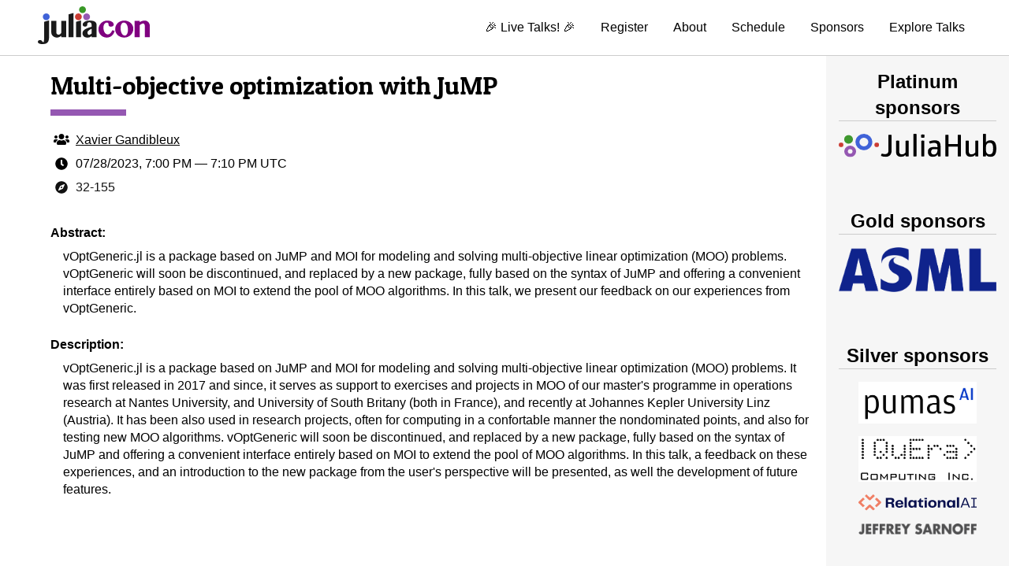

--- FILE ---
content_type: text/html; charset=utf-8
request_url: https://live.juliacon.org/talk/WCJUUH
body_size: 7433
content:
<!DOCTYPE html><html><head><meta name="viewport" content="width=device-width"/><meta charSet="utf-8"/><title>Multi-objective optimization with JuMP | JuliaCon 2023</title><meta name="description" content="JuliaCon 2023 (with JuMP-dev, SciMLCon and ASE60)Join us to learn about the cool and exciting things happening within the Julia, JuMP and SciML ecosystems. Also, celebrate ASE60 with us!"/><meta property="og:title" content="Multi-objective optimization with JuMP | JuliaCon 2023"/><meta property="og:description" content="JuliaCon 2023 (with JuMP-dev, SciMLCon and ASE60)Join us to learn about the cool and exciting things happening within the Julia, JuMP and SciML ecosystems. Also, celebrate ASE60 with us!"/><meta name="twitter:card" content="summary"/><meta name="twitter:creator" content="JuliaConOrg"/><meta property="og:image" content="https://juliacon.org/assets/2023/img/boston_2800.png"/><meta property="og:site_name" content="JuliaCon 2023"/><meta name="next-head-count" content="10"/><script>
          (function(i,s,o,g,r,a,m){i['GoogleAnalyticsObject']=r;i[r]=i[r]||function(){
          (i[r].q=i[r].q||[]).push(arguments)},i[r].l=1*new Date();a=s.createElement(o),
          m=s.getElementsByTagName(o)[0];a.async=1;a.src=g;m.parentNode.insertBefore(a,m)
          })(window,document,'script','//www.google-analytics.com/analytics.js','ga');

          ga('create', 'UA-28835595-3', 'auto');
          ga('send', 'pageview');
</script><link rel="preload" href="/_next/static/css/087ee287d4b037b7.css" as="style"/><link rel="stylesheet" href="/_next/static/css/087ee287d4b037b7.css" data-n-g=""/><noscript data-n-css=""></noscript><script defer="" nomodule="" src="/_next/static/chunks/polyfills-5cd94c89d3acac5f.js"></script><script src="/_next/static/chunks/webpack-a6dc3780741dd566.js" defer=""></script><script src="/_next/static/chunks/framework-bb5c596eafb42b22.js" defer=""></script><script src="/_next/static/chunks/main-1bfbdd436558a21e.js" defer=""></script><script src="/_next/static/chunks/pages/_app-1df11430a366ea18.js" defer=""></script><script src="/_next/static/chunks/286-f34a53afb0944b39.js" defer=""></script><script src="/_next/static/chunks/996-8b3c0957c87f0f60.js" defer=""></script><script src="/_next/static/chunks/90-2e1a36f58275f333.js" defer=""></script><script src="/_next/static/chunks/394-6eeecb20cc0b2462.js" defer=""></script><script src="/_next/static/chunks/649-58f21b76be552ed9.js" defer=""></script><script src="/_next/static/chunks/761-d102b5b8d8c53e67.js" defer=""></script><script src="/_next/static/chunks/pages/talk/%5Bid%5D-c2e2745a47115dc2.js" defer=""></script><script src="/_next/static/KaILaQktexGZo57rnOyD5/_buildManifest.js" defer=""></script><script src="/_next/static/KaILaQktexGZo57rnOyD5/_ssgManifest.js" defer=""></script><script src="/_next/static/KaILaQktexGZo57rnOyD5/_middlewareManifest.js" defer=""></script><style data-emotion-css="1p86wor djjlg1 r1jmed ibg03e 1964m3a 4q1j1i 10j5tmg 16leiat 1n5j6pc j3l4jw n7ulvz byvqvs 1csfe2 196iahn 1c3nihh gyd2cp 1innvdl 1m2l0ga lh7nxd 18ofmxo 1oj3wih 1yf61pj 1aii6a0 1ikewgo n905vl 8ysfi3 3znl33 1ewcwqd 6ruupc 1q3fbpu 3y69oo 1hba6on 1of50h0 1fp3kz8 14teto5 8n889a lzngfc">.css-1p86wor{min-height:100vh;display:-webkit-box;display:-webkit-flex;display:-ms-flexbox;display:flex;-webkit-flex-flow:column nowrap;-ms-flex-flow:column nowrap;flex-flow:column nowrap;}.css-djjlg1{border-bottom:1px solid #ccc;}.css-r1jmed{display:-webkit-box;display:-webkit-flex;display:-ms-flexbox;display:flex;-webkit-flex-flow:row nowrap;-ms-flex-flow:row nowrap;flex-flow:row nowrap;-webkit-align-items:center;-webkit-box-align:center;-ms-flex-align:center;align-items:center;-webkit-box-pack:justify;-webkit-justify-content:space-between;-ms-flex-pack:justify;justify-content:space-between;height:100%;max-width:1200px;margin:0 auto;}@media screen and (max-width:600px){.css-r1jmed{-webkit-flex-flow:column nowrap;-ms-flex-flow:column nowrap;flex-flow:column nowrap;}}.css-ibg03e{display:block;}.css-1964m3a{height:100%;max-height:4rem;width:auto;padding:0.5rem;}.css-4q1j1i{display:inline-block;width:2rem;}.css-10j5tmg{height:100%;display:-webkit-box;display:-webkit-flex;display:-ms-flexbox;display:flex;-webkit-flex-flow:row wrap;-ms-flex-flow:row wrap;flex-flow:row wrap;-webkit-align-items:center;-webkit-box-align:center;-ms-flex-align:center;align-items:center;}@media screen and (max-width:600px){.css-10j5tmg{-webkit-flex-flow:row wrap;-ms-flex-flow:row wrap;flex-flow:row wrap;-webkit-box-pack:center;-webkit-justify-content:center;-ms-flex-pack:center;justify-content:center;}}.css-16leiat{height:100%;}@media screen and (max-width:600px){.css-16leiat{display:none;}}.css-1n5j6pc{height:100%;display:-webkit-box;display:-webkit-flex;display:-ms-flexbox;display:flex;-webkit-flex-flow:row nowrap;-ms-flex-flow:row nowrap;flex-flow:row nowrap;-webkit-align-items:center;-webkit-box-align:center;-ms-flex-align:center;align-items:center;-webkit-transition:background-color 0.3s;transition:background-color 0.3s;position:relative;-webkit-text-decoration:none;text-decoration:none;}.css-1n5j6pc:hover{background-color:rgba(0,0,0,0.05);}.css-1n5j6pc::after{position:absolute;bottom:-1px;width:100%;height:4px;background-color:var(--julia-purple);content:" ";opacity:0;-webkit-transition:opacity 0.3s;transition:opacity 0.3s;}.css-1n5j6pc:hover::after{opacity:1;}@media screen and (max-width:600px){.css-1n5j6pc{-webkit-text-decoration:underline;text-decoration:underline;}}.css-j3l4jw{display:block;padding:1rem;}.css-n7ulvz{display:-webkit-box;display:-webkit-flex;display:-ms-flexbox;display:flex;-webkit-flex-flow:row nowrap;-ms-flex-flow:row nowrap;flex-flow:row nowrap;-webkit-flex:1;-ms-flex:1;flex:1;}@media screen and (max-width:600px){.css-n7ulvz{-webkit-flex-flow:column nowrap;-ms-flex-flow:column nowrap;flex-flow:column nowrap;}}.css-byvqvs{-webkit-flex:1 100;-ms-flex:1 100;flex:1 100;max-width:400px;}@media screen and (max-width:600px){.css-byvqvs{display:none;}}.css-1csfe2{margin:0 auto;-webkit-flex-basis:1000px;-ms-flex-preferred-size:1000px;flex-basis:1000px;max-width:1000px;padding:1rem;overflow:auto;}.css-196iahn{font-size:2rem;font-family:"Patua One",sans-serif;}.css-1c3nihh{padding:0.5rem 0 0 0;}.css-gyd2cp{border-top:0.5rem solid var(--julia-purple);width:6rem;}.css-1innvdl{height:1em;}.css-1m2l0ga{display:block;background-color:#f6f6f6;-webkit-align-self:stretch;-ms-flex-item-align:stretch;align-self:stretch;justify-self:stretch;padding:1rem;-webkit-flex:1;-ms-flex:1;flex:1;max-width:400px;-webkit-text-decoration:none;text-decoration:none;}@media screen and (max-width:600px){.css-1m2l0ga{max-width:100%;}}.css-lh7nxd{height:100%;display:-webkit-box;display:-webkit-flex;display:-ms-flexbox;display:flex;-webkit-flex-flow:column nowrap;-ms-flex-flow:column nowrap;flex-flow:column nowrap;-webkit-align-items:center;-webkit-box-align:center;-ms-flex-align:center;align-items:center;}.css-18ofmxo{width:200px;max-width:200px;}.css-1oj3wih{font-size:1.5rem;font-weight:bold;text-align:center;border-bottom:1px solid #ccc;display:block;width:100%;}.css-1yf61pj{font-size:1.5rem;font-weight:bold;text-align:center;border-bottom:1px solid #ccc;width:100%;}.css-1aii6a0{font-size:1.5rem;font-weight:bold;text-align:center;border-bottom:1px solid #ccc;display:block;width:100%;}.css-1ikewgo{font-size:1.5rem;font-weight:bold;text-align:center;border-bottom:1px solid #ccc;display:block;width:100%;}.css-n905vl{max-width:150px;max-height:40px;overflow:hidden;border:0;margin-left:auto;margin-right:auto;margin-bottom:1rem;display:block;width:auto;}.css-8ysfi3{max-width:150px;max-height:40px;overflow:hidden;border:0;margin-left:auto;margin-right:auto;margin-bottom:1rem;display:block;width:auto;max-width:200px;max-height:150px;}.css-3znl33{height:3rem;}.css-1ewcwqd{max-width:150px;max-height:40px;overflow:hidden;border:0;margin-left:auto;margin-right:auto;margin-bottom:1rem;display:block;width:auto;max-width:200px;max-height:100px;}.css-6ruupc{max-width:150px;max-height:40px;overflow:hidden;border:0;margin-left:auto;margin-right:auto;margin-bottom:1rem;display:block;width:auto;max-width:150px;max-height:70px;}.css-1q3fbpu{display:-webkit-box;display:-webkit-flex;display:-ms-flexbox;display:flex;-webkit-flex-flow:column;-ms-flex-flow:column;flex-flow:column;-webkit-align-items:center;-webkit-box-align:center;-ms-flex-align:center;align-items:center;-webkit-box-pack:center;-webkit-justify-content:center;-ms-flex-pack:center;justify-content:center;}.css-3y69oo{display:-webkit-box;display:-webkit-flex;display:-ms-flexbox;display:flex;-webkit-flex-flow:row wrap;-ms-flex-flow:row wrap;flex-flow:row wrap;padding:0.25rem;}.css-1hba6on{display:-webkit-box;display:-webkit-flex;display:-ms-flexbox;display:flex;-webkit-flex-flow:row nowrap;-ms-flex-flow:row nowrap;flex-flow:row nowrap;-webkit-align-items:center;-webkit-box-align:center;-ms-flex-align:center;align-items:center;padding:0.25rem;}.css-1of50h0{color:#111111;display:-webkit-box;display:-webkit-flex;display:-ms-flexbox;display:flex;-webkit-align-items:center;-webkit-box-align:center;-ms-flex-align:center;align-items:center;padding:0.25rem;}.css-1fp3kz8{display:inline-block;width:0.5rem;}.css-14teto5{font-weight:bold;font-size:1rem;}.css-8n889a{padding-left:1rem;}.css-lzngfc{display:-webkit-box;display:-webkit-flex;display:-ms-flexbox;display:flex;-webkit-flex-flow:column nowrap;-ms-flex-flow:column nowrap;flex-flow:column nowrap;}</style></head><body><div id="__next" data-reactroot=""><div class="css-1p86wor"><header class="css-djjlg1"><div class="css-r1jmed"><a class="css-ibg03e" href="/"><svg class="css-1964m3a" xmlns="http://www.w3.org/2000/svg" width="572.401" height="193.894" viewBox="0 0 151.448 51.301"><path style="font-style:normal;font-variant:normal;font-weight:400;font-stretch:normal;font-size:medium;line-height:1.25;font-family:&#x27;Tamil MN&#x27;;-inkscape-font-specification:&#x27;Tamil MN&#x27;;letter-spacing:-8.81999969px;word-spacing:0;fill:#1a1a1a;fill-opacity:1;stroke:none" d="M195.926 179.354H170.69V61.776l25.235-7.031z" transform="matrix(.26458 0 0 .26458 -3.61 -5.414)"></path><path d="M56.61 91.879c-9.664 0-17.5-7.835-17.5-17.5 0-9.664 7.836-17.499 17.5-17.499 9.665 0 17.499 7.835 17.499 17.5 0 9.664-7.834 17.499-17.5 17.499z" style="fill:#4063d8;fill-opacity:1;stroke-width:1.09370077" transform="matrix(.26458 0 0 .26458 -3.61 -5.414)"></path><path d="M70.91 179.354q0 11.172-2.579 17.969-2.5 6.875-7.109 10.625-4.61 3.828-11.094 5.078-6.484 1.328-14.375 1.328-5.312 0-9.453-.937-4.14-.86-6.953-2.422-2.812-1.563-4.219-3.672-1.484-2.031-1.484-4.297 0-3.984 3.125-6.64 3.125-2.657 8.516-2.657 2.03 0 3.671.625 1.563.625 2.813 1.563 1.25 1.015 2.266 2.109.937 1.172 1.64 2.188 1.797 2.343 2.969 3.125 1.25.78 2.266.78 1.093 0 1.953-.546.859-.547 1.406-1.953.547-1.406.781-3.75.313-2.344.313-6.016v-91.797l25.547-7.031zM107.87 95.526v59.063q0 2.5.938 4.687 1.016 2.11 2.657 3.672 1.718 1.562 3.906 2.5 2.265.937 4.765.937 1.407 0 3.204-.78 1.796-.782 3.593-2.188 1.875-1.407 3.594-3.282 1.797-1.875 3.203-4.14V95.526H159.2v83.828H133.73v-7.812q-5 4.296-10.703 6.875-5.625 2.5-11.016 2.5-6.25 0-11.64-2.032-5.39-2.109-9.375-5.625-3.985-3.593-6.25-8.359-2.266-4.844-2.266-10.313V95.527z" style="font-style:normal;font-variant:normal;font-weight:400;font-stretch:normal;font-size:medium;line-height:1.25;font-family:&#x27;Tamil MN&#x27;;-inkscape-font-specification:&#x27;Tamil MN&#x27;;letter-spacing:-8.81999969px;word-spacing:0;fill:#1a1a1a;fill-opacity:1;stroke:none" transform="matrix(.26458 0 0 .26458 -3.61 -5.414)"></path><path d="M220.993 91.879c-9.664 0-17.5-7.835-17.5-17.5 0-9.664 7.836-17.499 17.5-17.499 9.665 0 17.499 7.835 17.499 17.5 0 9.664-7.834 17.499-17.5 17.499z" style="fill:#cb3c33;fill-opacity:1;stroke-width:1.09370077" transform="matrix(.26458 0 0 .26458 -3.61 -5.414)"></path><path d="M263.04 91.879c-9.665 0-17.5-7.835-17.5-17.5 0-9.664 7.835-17.499 17.5-17.499s17.499 7.835 17.499 17.5c0 9.664-7.834 17.499-17.5 17.499z" style="fill:#9558b2;fill-opacity:1;stroke-width:1.09370077" transform="matrix(.26458 0 0 .26458 -3.61 -5.414)"></path><path d="M242.018 55.459c-9.665 0-17.5-7.834-17.5-17.5 0-9.663 7.835-17.498 17.5-17.498s17.5 7.835 17.5 17.499c0 9.665-7.835 17.499-17.5 17.499z" style="fill:#389826;fill-opacity:1;stroke-width:1.09370077" transform="matrix(.26458 0 0 .26458 -3.61 -5.414)"></path><path d="m209.215 100.057 25.39-7.031v86.328h-25.39zM288.52 135.995q-3.672 1.562-7.422 3.672-3.75 2.03-6.797 4.53-3.046 2.423-5 5.235-1.875 2.735-1.875 5.782 0 2.421.625 4.609.625 2.11 1.72 3.75 1.093 1.562 2.421 2.5 1.406.937 2.969.937 3.047 0 6.25-1.875 3.281-1.953 7.11-4.843zm25.547 43.36H288.52v-6.72q-2.11 1.797-4.14 3.282-2.032 1.484-4.532 2.656-2.422 1.094-5.547 1.719-3.125.625-7.421.625-5.782 0-10.47-1.641-4.609-1.64-7.89-4.531-3.203-2.969-4.922-6.953-1.718-3.985-1.718-8.594 0-4.844 1.796-8.672 1.875-3.906 5-7.031 3.204-3.125 7.422-5.625 4.297-2.5 9.14-4.531 4.923-2.032 10.157-3.75 5.235-1.72 10.313-3.36l2.812-.625v-8.36q0-3.984-.86-6.796-.78-2.813-2.265-4.531-1.406-1.797-3.515-2.578-2.032-.782-4.61-.782-3.047 0-5.078.782-2.031.78-3.281 2.187-1.25 1.328-1.797 3.125-.547 1.797-.547 3.828 0 2.422-.547 4.61-.469 2.187-1.797 3.906-1.25 1.64-3.515 2.656-2.188 1.016-5.703 1.016-2.657 0-4.922-.782-2.188-.859-3.75-2.265-1.563-1.485-2.5-3.438-.86-2.031-.86-4.297 0-4.375 2.969-8.046 2.969-3.75 7.969-6.485 5.078-2.734 11.64-4.219 6.641-1.562 13.985-1.562 8.984 0 15.469 1.64 6.562 1.641 10.78 4.61 4.22 2.969 6.25 7.187 2.032 4.22 2.032 9.454z" style="font-style:normal;font-variant:normal;font-weight:400;font-stretch:normal;font-size:medium;line-height:1.25;font-family:&#x27;Tamil MN&#x27;;-inkscape-font-specification:&#x27;Tamil MN&#x27;;letter-spacing:-8.81999969px;word-spacing:0;fill:#1a1a1a;fill-opacity:1;stroke:none" transform="matrix(.26458 0 0 .26458 -3.61 -5.414)"></path><g><path style="font-style:normal;font-variant:normal;font-weight:400;font-stretch:normal;font-size:medium;line-height:1.25;font-family:&#x27;Tamil MN&#x27;;-inkscape-font-specification:&#x27;Tamil MN&#x27;;letter-spacing:-8.81999969px;word-spacing:0;fill:purple;fill-opacity:1;stroke:none" d="M366.888 104.042q-4.063 0-7.422 2.03-3.281 2.032-5.625 5.548-2.344 3.437-3.594 8.047-1.25 4.53-1.25 9.609 0 7.031 1.563 13.438 1.64 6.406 4.53 11.328 2.891 4.843 6.954 7.734 4.14 2.89 9.219 2.89 4.218 0 7.578-1.718 3.437-1.719 6.172-4.61 2.812-2.968 5-6.874 2.265-3.907 4.218-8.282l12.11 3.203q-2.11 8.204-5.86 14.688-3.75 6.406-8.984 10.86-5.156 4.374-11.797 6.718-6.562 2.266-14.297 2.266-8.672 0-16.328-3.282-7.578-3.359-13.281-9.062-5.625-5.703-8.906-13.281-3.282-7.579-3.282-16.094 0-9.297 3.516-17.5 3.516-8.281 9.531-14.453 6.016-6.25 14.14-9.844 8.126-3.594 17.267-3.594 7.734 0 13.984 1.563 6.25 1.562 10.625 4.375 4.453 2.812 6.797 6.64 2.422 3.828 2.422 8.282 0 2.109-1.25 3.984t-3.282 3.36q-2.03 1.406-4.687 2.265-2.578.781-5.234.781-3.047 0-5.313-.86-2.266-.859-3.828-2.187-1.563-1.406-2.344-3.203-.781-1.797-.781-3.672 0-1.875-.156-3.828-.157-2.031-.938-3.594-.781-1.64-2.5-2.656-1.64-1.015-4.687-1.015zM455.49 180.917q-10 0-18.516-3.282-8.516-3.28-14.688-8.984-6.171-5.781-9.687-13.594-3.438-7.812-3.438-16.797 0-9.687 3.438-17.812 3.516-8.203 9.687-14.063 6.172-5.937 14.61-9.218 8.515-3.36 18.515-3.36t18.516 3.281q8.594 3.204 14.766 8.907 6.25 5.703 9.765 13.36 3.516 7.655 3.516 16.483 0 9.297-3.516 17.5-3.515 8.204-9.765 14.376-6.172 6.093-14.688 9.687-8.515 3.516-18.515 3.516zm2.968-10.235q3.516 0 6.407-2.265 2.968-2.266 5.078-6.094 2.11-3.828 3.28-8.828 1.25-5 1.25-10.469 0-8.047-1.17-15.156-1.173-7.11-3.907-12.422-2.656-5.313-7.031-8.438-4.297-3.125-10.547-3.125-2.97 0-5.782 2.266-2.734 2.188-4.843 5.938-2.11 3.75-3.438 8.671-1.25 4.922-1.25 10.313 0 8.125 1.485 15.312 1.484 7.188 4.296 12.579 2.891 5.39 6.954 8.593 4.062 3.125 9.218 3.125zM560.654 121.932q0-3.203-.703-5.703-.703-2.5-1.875-4.14-1.172-1.72-2.735-2.579-1.484-.859-3.125-.859-1.64 0-3.828.703-2.11.625-4.453 1.875-2.344 1.172-4.765 2.89-2.422 1.72-4.688 3.829v61.406h-25.547V95.526h25.547v6.563q5.86-4.297 12.578-6.25 6.719-2.032 13.438-2.032 5.156 0 9.765 2.031 4.688 1.954 8.125 5.47 3.516 3.437 5.547 8.124 2.11 4.61 2.11 9.922v60h-25.391z" transform="matrix(.26458 0 0 .26458 -3.61 -5.414)"></path></g></svg></a><span class="css-4q1j1i"></span><nav class="css-10j5tmg"><a class="css-1n5j6pc" href="/"><span class="css-j3l4jw"><span aria-hidden="true">🎉</span> Live Talks!<!-- --> <span aria-hidden="true">🎉</span></span></a><a href="https://juliacon.org/2023/tickets/" target="_blank" rel="noopener nofollower" class="css-1n5j6pc"><span class="css-j3l4jw">Register</span></a><a class="css-1n5j6pc" href="/about"><span class="css-j3l4jw">About</span></a><a class="css-1n5j6pc" href="/agenda"><span class="css-j3l4jw">Schedule</span></a><a class="css-1n5j6pc" href="/sponsors"><span class="css-j3l4jw">Sponsors</span></a><div class="css-16leiat"><a class="css-1n5j6pc" href="/viz"><span class="css-j3l4jw">Explore Talks</span></a></div></nav></div></header><div class="css-n7ulvz"><div class="css-byvqvs"></div><div class="css-1csfe2"><div><div><h1 class="css-196iahn">Multi-objective optimization with JuMP</h1><div class="css-1c3nihh"><div class="css-gyd2cp"></div></div></div><div class="css-1innvdl"></div><div class="css-lzngfc"><div class="css-3y69oo"><p><svg aria-hidden="true" focusable="false" data-prefix="fas" data-icon="users" class="svg-inline--fa fa-users fa-w-20 fa-fw " role="img" xmlns="http://www.w3.org/2000/svg" viewBox="0 0 640 512"><path fill="currentColor" d="M96 224c35.3 0 64-28.7 64-64s-28.7-64-64-64-64 28.7-64 64 28.7 64 64 64zm448 0c35.3 0 64-28.7 64-64s-28.7-64-64-64-64 28.7-64 64 28.7 64 64 64zm32 32h-64c-17.6 0-33.5 7.1-45.1 18.6 40.3 22.1 68.9 62 75.1 109.4h66c17.7 0 32-14.3 32-32v-32c0-35.3-28.7-64-64-64zm-256 0c61.9 0 112-50.1 112-112S381.9 32 320 32 208 82.1 208 144s50.1 112 112 112zm76.8 32h-8.3c-20.8 10-43.9 16-68.5 16s-47.6-6-68.5-16h-8.3C179.6 288 128 339.6 128 403.2V432c0 26.5 21.5 48 48 48h288c26.5 0 48-21.5 48-48v-28.8c0-63.6-51.6-115.2-115.2-115.2zm-223.7-13.4C161.5 263.1 145.6 256 128 256H64c-35.3 0-64 28.7-64 64v32c0 17.7 14.3 32 32 32h65.9c6.3-47.4 34.9-87.3 75.2-109.4z"></path></svg><span class="css-1fp3kz8"></span><a href="/speaker/A3VNSX">Xavier Gandibleux</a></p></div><div class="css-1hba6on"><svg aria-hidden="true" focusable="false" data-prefix="fas" data-icon="clock" class="svg-inline--fa fa-clock fa-w-16 fa-fw " role="img" xmlns="http://www.w3.org/2000/svg" viewBox="0 0 512 512"><path fill="currentColor" d="M256,8C119,8,8,119,8,256S119,504,256,504,504,393,504,256,393,8,256,8Zm92.49,313h0l-20,25a16,16,0,0,1-22.49,2.5h0l-67-49.72a40,40,0,0,1-15-31.23V112a16,16,0,0,1,16-16h32a16,16,0,0,1,16,16V256l58,42.5A16,16,0,0,1,348.49,321Z"></path></svg><span class="css-1fp3kz8"></span><span>07/28/2023, 7:00 PM<!-- --> — <!-- -->7:10 PM UTC</span></div><div class="css-1of50h0"><svg aria-hidden="true" focusable="false" data-prefix="fas" data-icon="compass" class="svg-inline--fa fa-compass fa-w-16 fa-fw " role="img" xmlns="http://www.w3.org/2000/svg" viewBox="0 0 496 512"><path fill="currentColor" d="M225.38 233.37c-12.5 12.5-12.5 32.76 0 45.25 12.49 12.5 32.76 12.5 45.25 0 12.5-12.5 12.5-32.76 0-45.25-12.5-12.49-32.76-12.49-45.25 0zM248 8C111.03 8 0 119.03 0 256s111.03 248 248 248 248-111.03 248-248S384.97 8 248 8zm126.14 148.05L308.17 300.4a31.938 31.938 0 0 1-15.77 15.77l-144.34 65.97c-16.65 7.61-33.81-9.55-26.2-26.2l65.98-144.35a31.938 31.938 0 0 1 15.77-15.77l144.34-65.97c16.65-7.6 33.8 9.55 26.19 26.2z"></path></svg><span class="css-1fp3kz8"></span><span>32-155</span></div></div><div class="css-1innvdl"></div><div class="css-1q3fbpu"><div class=""><div></div></div></div><div class="css-1innvdl"></div><div><h4 class="css-14teto5">Abstract:</h4><div class="css-8n889a"><div class="styled-markdown"><p>vOptGeneric.jl is a package based on JuMP and MOI for modeling and solving multi-objective linear optimization (MOO) problems. vOptGeneric will soon be discontinued, and replaced by a new package, fully based on the syntax of JuMP and offering a convenient interface entirely based on MOI to extend the pool of MOO algorithms. In this talk, we present our feedback on our experiences from vOptGeneric.</p></div></div></div><div class="css-1innvdl"></div><div><h4 class="css-14teto5">Description:</h4><div class="css-8n889a"><div class="styled-markdown"><p>vOptGeneric.jl is a package based on JuMP and MOI for modeling and solving multi-objective linear optimization (MOO) problems. It was first released in 2017 and since, it serves as support to exercises and projects in MOO of our master&#x27;s programme in operations research at Nantes University, and University of South Britany (both in France), and recently at Johannes Kepler University Linz (Austria). It has been also used in research projects, often for computing in a confortable manner the nondominated points, and also for testing new MOO algorithms. vOptGeneric will soon be discontinued, and replaced by a new package, fully based on the syntax of JuMP and offering a convenient interface entirely based on MOI to extend the pool of MOO algorithms. In this talk, a feedback on these experiences, and an introduction to the new package from the user&#x27;s perspective will be presented, as well the development of future features.</p></div></div></div><div class="css-1innvdl"></div></div></div><a class="css-1m2l0ga" href="/sponsors"><div><div class="css-lh7nxd"><div class="css-18ofmxo"><h2 class="css-1oj3wih">Platinum sponsors</h2><div class="css-1innvdl"></div><img src="https://juliacon.org/assets/2023/img/sponsors/juliahub-logo.svg" alt="JuliaHub" class="css-8ysfi3"/><div class="css-3znl33"></div><h2 class="css-1yf61pj">Gold sponsors</h2><div class="css-1innvdl"></div><img src="https://juliacon.org/assets/2023/img/sponsors/asml-logo.png" alt="ASML" class="css-1ewcwqd"/><div class="css-3znl33"></div><h2 class="css-1yf61pj">Silver sponsors</h2><div class="css-1innvdl"></div><img src="https://juliacon.org/assets/2023/img/sponsors/pumas-ai-logo.png" alt="Pumas AI" class="css-6ruupc"/><img src="https://juliacon.org/assets/2023/img/sponsors/quera-logo.png" alt="QuEra Computing Inc." class="css-6ruupc"/><img src="https://juliacon.org/assets/2022/img/sponsors/rai-logo.svg" alt="Relational AI" class="css-6ruupc"/><img src="https://juliacon.org/assets/2021/img/sponsors/sarnoff.png" alt="Jeffrey Sarnoff" class="css-6ruupc"/><div class="css-3znl33"></div><h2 class="css-1aii6a0">Bronze sponsors</h2><div class="css-1innvdl"></div><img src="https://juliacon.org/assets/2023/img/sponsors/jolin-logo.png" alt="Jolin.io" class="css-n905vl"/><img src="https://juliacon.org/assets/2023/img/sponsors/beacon-logo.svg" alt="Beacon Biosignals" class="css-n905vl"/><img src="https://juliacon.org/assets/2023/img/sponsors/mit-csail-logo.svg" alt="MIT CSAIL" class="css-n905vl"/><img src="https://juliacon.org/assets/2023/img/sponsors/boeing-logo.svg" alt="Boeing" class="css-n905vl"/><div class="css-3znl33"></div><h2 class="css-1aii6a0">Academic partners</h2><div class="css-1innvdl"></div><img src="https://juliacon.org/assets/2023/img/sponsors/nawa-logo.png" alt="NAWA" class="css-n905vl"/><div class="css-3znl33"></div><h2 class="css-1aii6a0">Local partners</h2><div class="css-1innvdl"></div><img src="https://juliacon.org/assets/2023/img/sponsors/postmates-logo.svg" alt="Postmates" class="css-n905vl"/></div><div class="css-3znl33"></div><h2 class="css-1ikewgo">Fiscal Sponsor</h2><div class="css-1innvdl"></div><img src="https://juliacon.org/assets/2020/img/sponsors/numfocus.png" alt="NumFOCUS" class="css-n905vl"/></div></div></a></div></div></div><script id="__NEXT_DATA__" type="application/json">{"props":{"pageProps":{"talk":{"id":"WCJUUH","title":"Multi-objective optimization with JuMP","abstract":"vOptGeneric.jl is a package based on JuMP and MOI for modeling and solving multi-objective linear optimization (MOO) problems. vOptGeneric will soon be discontinued, and replaced by a new package, fully based on the syntax of JuMP and offering a convenient interface entirely based on MOI to extend the pool of MOO algorithms. In this talk, we present our feedback on our experiences from vOptGeneric.","startTime":"2023-07-28T15:00:00-04:00","endTime":"2023-07-28T15:10:00-04:00","type":"Lightning talk","day":"2023-07-28","room":{"id":"2343","name":"32-155","color":"#111111"},"speakers":[{"id":"A3VNSX","name":"Xavier Gandibleux"}],"videoCode":"DsC_gb9MFMs","isLive":true,"nextTalk":{"id":"EC88TM","title":"Debugging JuMP optimization models using graph theory"},"description":"vOptGeneric.jl is a package based on JuMP and MOI for modeling and solving multi-objective linear optimization (MOO) problems. It was first released in 2017 and since, it serves as support to exercises and projects in MOO of our master's programme in operations research at Nantes University, and University of South Britany (both in France), and recently at Johannes Kepler University Linz (Austria). It has been also used in research projects, often for computing in a confortable manner the nondominated points, and also for testing new MOO algorithms. vOptGeneric will soon be discontinued, and replaced by a new package, fully based on the syntax of JuMP and offering a convenient interface entirely based on MOI to extend the pool of MOO algorithms. In this talk, a feedback on these experiences, and an introduction to the new package from the user's perspective will be presented, as well the development of future features."}},"__N_SSG":true},"page":"/talk/[id]","query":{"id":"WCJUUH"},"buildId":"KaILaQktexGZo57rnOyD5","isFallback":false,"gsp":true,"scriptLoader":[]}</script></body></html>

--- FILE ---
content_type: text/html; charset=utf-8
request_url: https://live.juliacon.org/_next/data/KaILaQktexGZo57rnOyD5/speaker/A3VNSX.json
body_size: 711
content:
{"pageProps":{"speaker":{"name":"Xavier Gandibleux","biography":null,"avatar":"https://pretalx.com/media/avatars/XG2010_Z489qI5.jpg","id":"A3VNSX","talks":[{"id":"WCJUUH","title":"Multi-objective optimization with JuMP","abstract":"vOptGeneric.jl is a package based on JuMP and MOI for modeling and solving multi-objective linear optimization (MOO) problems. vOptGeneric will soon be discontinued, and replaced by a new package, fully based on the syntax of JuMP and offering a convenient interface entirely based on MOI to extend the pool of MOO algorithms. In this talk, we present our feedback on our experiences from vOptGeneric.","startTime":"2023-07-28T15:00:00-04:00","endTime":"2023-07-28T15:10:00-04:00","type":"Lightning talk","day":"2023-07-28","room":{"id":"2343","name":"32-155","color":"#111111"},"speakers":[{"id":"A3VNSX","name":"Xavier Gandibleux"}],"videoCode":"DsC_gb9MFMs","isLive":true,"nextTalk":{"id":"EC88TM","title":"Debugging JuMP optimization models using graph theory"},"description":"vOptGeneric.jl is a package based on JuMP and MOI for modeling and solving multi-objective linear optimization (MOO) problems. It was first released in 2017 and since, it serves as support to exercises and projects in MOO of our master's programme in operations research at Nantes University, and University of South Britany (both in France), and recently at Johannes Kepler University Linz (Austria). It has been also used in research projects, often for computing in a confortable manner the nondominated points, and also for testing new MOO algorithms. vOptGeneric will soon be discontinued, and replaced by a new package, fully based on the syntax of JuMP and offering a convenient interface entirely based on MOI to extend the pool of MOO algorithms. In this talk, a feedback on these experiences, and an introduction to the new package from the user's perspective will be presented, as well the development of future features."}]}},"__N_SSG":true}

--- FILE ---
content_type: application/javascript; charset=utf-8
request_url: https://live.juliacon.org/_next/static/KaILaQktexGZo57rnOyD5/_buildManifest.js
body_size: 328
content:
self.__BUILD_MANIFEST=function(s,a,c,e,t,d,i){return{__rewrites:{beforeFiles:[],afterFiles:[],fallback:[]},"/":[s,a,e,t,d,"static/chunks/216-29301b7a37fb069e.js",c,"static/chunks/pages/index-45e52fabc38981f6.js"],"/_error":["static/chunks/pages/_error-d6f842417eba19a4.js"],"/about":[s,a,c,"static/chunks/pages/about-64906055c0e09b19.js"],"/agenda":[s,t,"static/chunks/pages/agenda-bda0eb0e06716192.js"],"/agenda/[day]":[s,a,e,t,c,"static/chunks/pages/agenda/[day]-6a2c07bc51b4db24.js"],"/discord/join":[s,a,c,"static/chunks/pages/discord/join-26cfefdc6655632a.js"],"/jobs":[s,a,c,"static/chunks/pages/jobs-fdf984c5355c3e41.js"],"/live":["static/chunks/pages/live-f3300b076aac6681.js"],"/posters":[s,a,e,"static/chunks/138-c21fdab5773213a0.js",c,"static/chunks/pages/posters-aa98179c9b94af51.js"],"/speaker/[id]":[s,a,e,t,c,"static/chunks/pages/speaker/[id]-8f8673b15db0b1da.js"],"/sponsors":[s,a,e,c,"static/chunks/pages/sponsors-487c6bce139984d3.js"],"/talk/[id]":[s,a,e,t,d,c,"static/chunks/pages/talk/[id]-c2e2745a47115dc2.js"],"/upload":["static/chunks/cb1608f2-8e8a209d20db41d0.js","static/chunks/d6a9949e-917265840458d7ae.js","static/chunks/0eceb729-42a74e762c75dcb1.js",s,i,"static/chunks/726-1430dafcc70ff29f.js","static/chunks/pages/upload-1c39d89581b1eca4.js"],"/viz":[s,a,i,"static/chunks/871-ac860cbdf374e096.js",c,"static/chunks/pages/viz-07dc1cce140c64d9.js"],sortedPages:["/","/_app","/_error","/about","/agenda","/agenda/[day]","/discord/join","/jobs","/live","/posters","/speaker/[id]","/sponsors","/talk/[id]","/upload","/viz"]}}("static/chunks/286-f34a53afb0944b39.js","static/chunks/996-8b3c0957c87f0f60.js","static/chunks/761-d102b5b8d8c53e67.js","static/chunks/90-2e1a36f58275f333.js","static/chunks/394-6eeecb20cc0b2462.js","static/chunks/649-58f21b76be552ed9.js","static/chunks/594-3264a87dd7819e52.js"),self.__BUILD_MANIFEST_CB&&self.__BUILD_MANIFEST_CB();

--- FILE ---
content_type: application/javascript; charset=utf-8
request_url: https://live.juliacon.org/_next/static/chunks/286-f34a53afb0944b39.js
body_size: 5908
content:
"use strict";(self.webpackChunk_N_E=self.webpackChunk_N_E||[]).push([[286],{62506:function(e,r){r.Z=function(e){for(var r,t=0,a=0,n=e.length;n>=4;++a,n-=4)r=1540483477*(65535&(r=255&e.charCodeAt(a)|(255&e.charCodeAt(++a))<<8|(255&e.charCodeAt(++a))<<16|(255&e.charCodeAt(++a))<<24))+(59797*(r>>>16)<<16),t=1540483477*(65535&(r^=r>>>24))+(59797*(r>>>16)<<16)^1540483477*(65535&t)+(59797*(t>>>16)<<16);switch(n){case 3:t^=(255&e.charCodeAt(a+2))<<16;case 2:t^=(255&e.charCodeAt(a+1))<<8;case 1:t=1540483477*(65535&(t^=255&e.charCodeAt(a)))+(59797*(t>>>16)<<16)}return(((t=1540483477*(65535&(t^=t>>>13))+(59797*(t>>>16)<<16))^t>>>15)>>>0).toString(36)}},40351:function(e,r){r.Z={animationIterationCount:1,borderImageOutset:1,borderImageSlice:1,borderImageWidth:1,boxFlex:1,boxFlexGroup:1,boxOrdinalGroup:1,columnCount:1,columns:1,flex:1,flexGrow:1,flexPositive:1,flexShrink:1,flexNegative:1,flexOrder:1,gridRow:1,gridRowEnd:1,gridRowSpan:1,gridRowStart:1,gridColumn:1,gridColumnEnd:1,gridColumnSpan:1,gridColumnStart:1,msGridRow:1,msGridRowSpan:1,msGridColumn:1,msGridColumnSpan:1,fontWeight:1,lineHeight:1,opacity:1,order:1,orphans:1,tabSize:1,widows:1,zIndex:1,zoom:1,WebkitLineClamp:1,fillOpacity:1,floodOpacity:1,stopOpacity:1,strokeDasharray:1,strokeDashoffset:1,strokeMiterlimit:1,strokeOpacity:1,strokeWidth:1}},16808:function(e,r,t){t.d(r,{iv:function(){return _},cx:function(){return E}});var a=function(){function e(e){this.isSpeedy=void 0===e.speedy||e.speedy,this.tags=[],this.ctr=0,this.nonce=e.nonce,this.key=e.key,this.container=e.container,this.before=null}var r=e.prototype;return r.insert=function(e){if(this.ctr%(this.isSpeedy?65e3:1)===0){var r,t=function(e){var r=document.createElement("style");return r.setAttribute("data-emotion",e.key),void 0!==e.nonce&&r.setAttribute("nonce",e.nonce),r.appendChild(document.createTextNode("")),r}(this);r=0===this.tags.length?this.before:this.tags[this.tags.length-1].nextSibling,this.container.insertBefore(t,r),this.tags.push(t)}var a=this.tags[this.tags.length-1];if(this.isSpeedy){var n=function(e){if(e.sheet)return e.sheet;for(var r=0;r<document.styleSheets.length;r++)if(document.styleSheets[r].ownerNode===e)return document.styleSheets[r]}(a);try{var i=105===e.charCodeAt(1)&&64===e.charCodeAt(0);n.insertRule(e,i?0:n.cssRules.length)}catch(s){0}}else a.appendChild(document.createTextNode(e));this.ctr++},r.flush=function(){this.tags.forEach((function(e){return e.parentNode.removeChild(e)})),this.tags=[],this.ctr=0},e}();var n=function(e){function r(e,a,o,l,h){for(var d,b,g,p,w,A=0,C=0,x=0,O=0,S=0,N=0,G=g=d=0,Z=0,W=0,M=0,P=0,D=o.length,F=D-1,L="",T="",q="",B="";Z<D;){if(b=o.charCodeAt(Z),Z===F&&0!==C+O+x+A&&(0!==C&&(b=47===C?10:47),O=x=A=0,D++,F++),0===C+O+x+A){if(Z===F&&(0<W&&(L=L.replace(f,"")),0<L.trim().length)){switch(b){case 32:case 9:case 59:case 13:case 10:break;default:L+=o.charAt(Z)}b=59}switch(b){case 123:for(d=(L=L.trim()).charCodeAt(0),g=1,P=++Z;Z<D;){switch(b=o.charCodeAt(Z)){case 123:g++;break;case 125:g--;break;case 47:switch(b=o.charCodeAt(Z+1)){case 42:case 47:e:{for(G=Z+1;G<F;++G)switch(o.charCodeAt(G)){case 47:if(42===b&&42===o.charCodeAt(G-1)&&Z+2!==G){Z=G+1;break e}break;case 10:if(47===b){Z=G+1;break e}}Z=G}}break;case 91:b++;case 40:b++;case 34:case 39:for(;Z++<F&&o.charCodeAt(Z)!==b;);}if(0===g)break;Z++}if(g=o.substring(P,Z),0===d&&(d=(L=L.replace(u,"").trim()).charCodeAt(0)),64===d){switch(0<W&&(L=L.replace(f,"")),b=L.charCodeAt(1)){case 100:case 109:case 115:case 45:W=a;break;default:W=_}if(P=(g=r(a,W,g,b,h+1)).length,0<R&&(w=c(3,g,W=t(_,L,M),a,j,$,P,b,h,l),L=W.join(""),void 0!==w&&0===(P=(g=w.trim()).length)&&(b=0,g="")),0<P)switch(b){case 115:L=L.replace(y,s);case 100:case 109:case 45:g=L+"{"+g+"}";break;case 107:g=(L=L.replace(v,"$1 $2"))+"{"+g+"}",g=1===E||2===E&&i("@"+g,3)?"@-webkit-"+g+"@"+g:"@"+g;break;default:g=L+g,112===l&&(T+=g,g="")}else g=""}else g=r(a,t(a,L,M),g,l,h+1);q+=g,g=M=W=G=d=0,L="",b=o.charCodeAt(++Z);break;case 125:case 59:if(1<(P=(L=(0<W?L.replace(f,""):L).trim()).length))switch(0===G&&(d=L.charCodeAt(0),45===d||96<d&&123>d)&&(P=(L=L.replace(" ",":")).length),0<R&&void 0!==(w=c(1,L,a,e,j,$,T.length,l,h,l))&&0===(P=(L=w.trim()).length)&&(L="\0\0"),d=L.charCodeAt(0),b=L.charCodeAt(1),d){case 0:break;case 64:if(105===b||99===b){B+=L+o.charAt(Z);break}default:58!==L.charCodeAt(P-1)&&(T+=n(L,d,b,L.charCodeAt(2)))}M=W=G=d=0,L="",b=o.charCodeAt(++Z)}}switch(b){case 13:case 10:47===C?C=0:0===1+d&&107!==l&&0<L.length&&(W=1,L+="\0"),0<R*I&&c(0,L,a,e,j,$,T.length,l,h,l),$=1,j++;break;case 59:case 125:if(0===C+O+x+A){$++;break}default:switch($++,p=o.charAt(Z),b){case 9:case 32:if(0===O+A+C)switch(S){case 44:case 58:case 9:case 32:p="";break;default:32!==b&&(p=" ")}break;case 0:p="\\0";break;case 12:p="\\f";break;case 11:p="\\v";break;case 38:0===O+C+A&&(W=M=1,p="\f"+p);break;case 108:if(0===O+C+A+z&&0<G)switch(Z-G){case 2:112===S&&58===o.charCodeAt(Z-3)&&(z=S);case 8:111===N&&(z=N)}break;case 58:0===O+C+A&&(G=Z);break;case 44:0===C+x+O+A&&(W=1,p+="\r");break;case 34:case 39:0===C&&(O=O===b?0:0===O?b:O);break;case 91:0===O+C+x&&A++;break;case 93:0===O+C+x&&A--;break;case 41:0===O+C+A&&x--;break;case 40:if(0===O+C+A){if(0===d)if(2*S+3*N===533);else d=1;x++}break;case 64:0===C+x+O+A+G+g&&(g=1);break;case 42:case 47:if(!(0<O+A+x))switch(C){case 0:switch(2*b+3*o.charCodeAt(Z+1)){case 235:C=47;break;case 220:P=Z,C=42}break;case 42:47===b&&42===S&&P+2!==Z&&(33===o.charCodeAt(P+2)&&(T+=o.substring(P,Z+1)),p="",C=0)}}0===C&&(L+=p)}N=S,S=b,Z++}if(0<(P=T.length)){if(W=a,0<R&&(void 0!==(w=c(2,T,W,e,j,$,P,l,h,l))&&0===(T=w).length))return B+T+q;if(T=W.join(",")+"{"+T+"}",0!==E*z){switch(2!==E||i(T,2)||(z=0),z){case 111:T=T.replace(m,":-moz-$1")+T;break;case 112:T=T.replace(k,"::-webkit-input-$1")+T.replace(k,"::-moz-$1")+T.replace(k,":-ms-input-$1")+T}z=0}}return B+T+q}function t(e,r,t){var n=r.trim().split(g);r=n;var i=n.length,s=e.length;switch(s){case 0:case 1:var c=0;for(e=0===s?"":e[0]+" ";c<i;++c)r[c]=a(e,r[c],t).trim();break;default:var o=c=0;for(r=[];c<i;++c)for(var l=0;l<s;++l)r[o++]=a(e[l]+" ",n[c],t).trim()}return r}function a(e,r,t){var a=r.charCodeAt(0);switch(33>a&&(a=(r=r.trim()).charCodeAt(0)),a){case 38:return r.replace(p,"$1"+e.trim());case 58:return e.trim()+r.replace(p,"$1"+e.trim());default:if(0<1*t&&0<r.indexOf("\f"))return r.replace(p,(58===e.charCodeAt(0)?"":"$1")+e.trim())}return e+r}function n(e,r,t,a){var s=e+";",c=2*r+3*t+4*a;if(944===c){e=s.indexOf(":",9)+1;var o=s.substring(e,s.length-1).trim();return o=s.substring(0,e).trim()+o+";",1===E||2===E&&i(o,1)?"-webkit-"+o+o:o}if(0===E||2===E&&!i(s,1))return s;switch(c){case 1015:return 97===s.charCodeAt(10)?"-webkit-"+s+s:s;case 951:return 116===s.charCodeAt(3)?"-webkit-"+s+s:s;case 963:return 110===s.charCodeAt(5)?"-webkit-"+s+s:s;case 1009:if(100!==s.charCodeAt(4))break;case 969:case 942:return"-webkit-"+s+s;case 978:return"-webkit-"+s+"-moz-"+s+s;case 1019:case 983:return"-webkit-"+s+"-moz-"+s+"-ms-"+s+s;case 883:if(45===s.charCodeAt(8))return"-webkit-"+s+s;if(0<s.indexOf("image-set(",11))return s.replace(S,"$1-webkit-$2")+s;break;case 932:if(45===s.charCodeAt(4))switch(s.charCodeAt(5)){case 103:return"-webkit-box-"+s.replace("-grow","")+"-webkit-"+s+"-ms-"+s.replace("grow","positive")+s;case 115:return"-webkit-"+s+"-ms-"+s.replace("shrink","negative")+s;case 98:return"-webkit-"+s+"-ms-"+s.replace("basis","preferred-size")+s}return"-webkit-"+s+"-ms-"+s+s;case 964:return"-webkit-"+s+"-ms-flex-"+s+s;case 1023:if(99!==s.charCodeAt(8))break;return"-webkit-box-pack"+(o=s.substring(s.indexOf(":",15)).replace("flex-","").replace("space-between","justify"))+"-webkit-"+s+"-ms-flex-pack"+o+s;case 1005:return d.test(s)?s.replace(h,":-webkit-")+s.replace(h,":-moz-")+s:s;case 1e3:switch(r=(o=s.substring(13).trim()).indexOf("-")+1,o.charCodeAt(0)+o.charCodeAt(r)){case 226:o=s.replace(w,"tb");break;case 232:o=s.replace(w,"tb-rl");break;case 220:o=s.replace(w,"lr");break;default:return s}return"-webkit-"+s+"-ms-"+o+s;case 1017:if(-1===s.indexOf("sticky",9))break;case 975:switch(r=(s=e).length-10,c=(o=(33===s.charCodeAt(r)?s.substring(0,r):s).substring(e.indexOf(":",7)+1).trim()).charCodeAt(0)+(0|o.charCodeAt(7))){case 203:if(111>o.charCodeAt(8))break;case 115:s=s.replace(o,"-webkit-"+o)+";"+s;break;case 207:case 102:s=s.replace(o,"-webkit-"+(102<c?"inline-":"")+"box")+";"+s.replace(o,"-webkit-"+o)+";"+s.replace(o,"-ms-"+o+"box")+";"+s}return s+";";case 938:if(45===s.charCodeAt(5))switch(s.charCodeAt(6)){case 105:return o=s.replace("-items",""),"-webkit-"+s+"-webkit-box-"+o+"-ms-flex-"+o+s;case 115:return"-webkit-"+s+"-ms-flex-item-"+s.replace(C,"")+s;default:return"-webkit-"+s+"-ms-flex-line-pack"+s.replace("align-content","").replace(C,"")+s}break;case 973:case 989:if(45!==s.charCodeAt(3)||122===s.charCodeAt(4))break;case 931:case 953:if(!0===O.test(e))return 115===(o=e.substring(e.indexOf(":")+1)).charCodeAt(0)?n(e.replace("stretch","fill-available"),r,t,a).replace(":fill-available",":stretch"):s.replace(o,"-webkit-"+o)+s.replace(o,"-moz-"+o.replace("fill-",""))+s;break;case 962:if(s="-webkit-"+s+(102===s.charCodeAt(5)?"-ms-"+s:"")+s,211===t+a&&105===s.charCodeAt(13)&&0<s.indexOf("transform",10))return s.substring(0,s.indexOf(";",27)+1).replace(b,"$1-webkit-$2")+s}return s}function i(e,r){var t=e.indexOf(1===r?":":"{"),a=e.substring(0,3!==r?t:10);return t=e.substring(t+1,e.length-1),G(2!==r?a:a.replace(x,"$1"),t,r)}function s(e,r){var t=n(r,r.charCodeAt(0),r.charCodeAt(1),r.charCodeAt(2));return t!==r+";"?t.replace(A," or ($1)").substring(4):"("+r+")"}function c(e,r,t,a,n,i,s,c,o,u){for(var f,h=0,d=r;h<R;++h)switch(f=N[h].call(l,e,d,t,a,n,i,s,c,o,u)){case void 0:case!1:case!0:case null:break;default:d=f}if(d!==r)return d}function o(e){return void 0!==(e=e.prefix)&&(G=null,e?"function"!==typeof e?E=1:(E=2,G=e):E=0),o}function l(e,t){var a=e;if(33>a.charCodeAt(0)&&(a=a.trim()),a=[a],0<R){var n=c(-1,t,a,a,j,$,0,0,0,0);void 0!==n&&"string"===typeof n&&(t=n)}var i=r(_,a,t,0,0);return 0<R&&(void 0!==(n=c(-2,i,a,a,j,$,i.length,0,0,0))&&(i=n)),"",z=0,$=j=1,i}var u=/^\0+/g,f=/[\0\r\f]/g,h=/: */g,d=/zoo|gra/,b=/([,: ])(transform)/g,g=/,\r+?/g,p=/([\t\r\n ])*\f?&/g,v=/@(k\w+)\s*(\S*)\s*/,k=/::(place)/g,m=/:(read-only)/g,w=/[svh]\w+-[tblr]{2}/,y=/\(\s*(.*)\s*\)/g,A=/([\s\S]*?);/g,C=/-self|flex-/g,x=/[^]*?(:[rp][el]a[\w-]+)[^]*/,O=/stretch|:\s*\w+\-(?:conte|avail)/,S=/([^-])(image-set\()/,$=1,j=1,z=0,E=1,_=[],N=[],R=0,G=null,I=0;return l.use=function e(r){switch(r){case void 0:case null:R=N.length=0;break;default:if("function"===typeof r)N[R++]=r;else if("object"===typeof r)for(var t=0,a=r.length;t<a;++t)e(r[t]);else I=0|!!r}return e},l.set=o,void 0!==e&&o(e),l},i="/*|*/";function s(e){e&&c.current.insert(e+"}")}var c={current:null},o=function(e,r,t,a,n,o,l,u,f,h){switch(e){case 1:switch(r.charCodeAt(0)){case 64:return c.current.insert(r+";"),"";case 108:if(98===r.charCodeAt(2))return""}break;case 2:if(0===u)return r+i;break;case 3:switch(u){case 102:case 112:return c.current.insert(t[0]+r),"";default:return r+(0===h?i:"")}case-2:r.split("/*|*/}").forEach(s)}},l=function(e){void 0===e&&(e={});var r,t=e.key||"css";void 0!==e.prefix&&(r={prefix:e.prefix});var i=new n(r);var s,l={};s=e.container||document.head;var u,f=document.querySelectorAll("style[data-emotion-"+t+"]");Array.prototype.forEach.call(f,(function(e){e.getAttribute("data-emotion-"+t).split(" ").forEach((function(e){l[e]=!0})),e.parentNode!==s&&s.appendChild(e)})),i.use(e.stylisPlugins)(o),u=function(e,r,t,a){var n=r.name;c.current=t,i(e,r.styles),a&&(h.inserted[n]=!0)};var h={key:t,sheet:new a({key:t,container:s,nonce:e.nonce,speedy:e.speedy}),nonce:e.nonce,inserted:l,registered:{},insert:u};return h},u=t(62506),f=t(40351);var h=function(e){var r={};return function(t){return void 0===r[t]&&(r[t]=e(t)),r[t]}},d=/[A-Z]|^ms/g,b=/_EMO_([^_]+?)_([^]*?)_EMO_/g,g=function(e){return 45===e.charCodeAt(1)},p=function(e){return null!=e&&"boolean"!==typeof e},v=h((function(e){return g(e)?e:e.replace(d,"-$&").toLowerCase()})),k=function(e,r){switch(e){case"animation":case"animationName":if("string"===typeof r)return r.replace(b,(function(e,r,t){return w={name:r,styles:t,next:w},r}))}return 1===f.Z[e]||g(e)||"number"!==typeof r||0===r?r:r+"px"};function m(e,r,t,a){if(null==t)return"";if(void 0!==t.__emotion_styles)return t;switch(typeof t){case"boolean":return"";case"object":if(1===t.anim)return w={name:t.name,styles:t.styles,next:w},t.name;if(void 0!==t.styles){var n=t.next;if(void 0!==n)for(;void 0!==n;)w={name:n.name,styles:n.styles,next:w},n=n.next;return t.styles+";"}return function(e,r,t){var a="";if(Array.isArray(t))for(var n=0;n<t.length;n++)a+=m(e,r,t[n],!1);else for(var i in t){var s=t[i];if("object"!==typeof s)null!=r&&void 0!==r[s]?a+=i+"{"+r[s]+"}":p(s)&&(a+=v(i)+":"+k(i,s)+";");else if(!Array.isArray(s)||"string"!==typeof s[0]||null!=r&&void 0!==r[s[0]]){var c=m(e,r,s,!1);switch(i){case"animation":case"animationName":a+=v(i)+":"+c+";";break;default:a+=i+"{"+c+"}"}}else for(var o=0;o<s.length;o++)p(s[o])&&(a+=v(i)+":"+k(i,s[o])+";")}return a}(e,r,t);case"function":if(void 0!==e){var i=w,s=t(e);return w=i,m(e,r,s,a)}}if(null==r)return t;var c=r[t];return void 0===c||a?t:c}var w,y=/label:\s*([^\s;\n{]+)\s*;/g;var A=function(e,r,t){if(1===e.length&&"object"===typeof e[0]&&null!==e[0]&&void 0!==e[0].styles)return e[0];var a=!0,n="";w=void 0;var i=e[0];null==i||void 0===i.raw?(a=!1,n+=m(t,r,i,!1)):n+=i[0];for(var s=1;s<e.length;s++)n+=m(t,r,e[s],46===n.charCodeAt(n.length-1)),a&&(n+=i[s]);y.lastIndex=0;for(var c,o="";null!==(c=y.exec(n));)o+="-"+c[1];return{name:(0,u.Z)(n)+o,styles:n,next:w}};function C(e,r,t){var a="";return t.split(" ").forEach((function(t){void 0!==e[t]?r.push(e[t]):a+=t+" "})),a}var x=function(e,r,t){var a=e.key+"-"+r.name;if(!1===t&&void 0===e.registered[a]&&(e.registered[a]=r.styles),void 0===e.inserted[r.name]){var n=r;do{e.insert("."+a,n,e.sheet,!0);n=n.next}while(void 0!==n)}};function O(e,r){if(void 0===e.inserted[r.name])return e.insert("",r,e.sheet,!0)}function S(e,r,t){var a=[],n=C(e,a,t);return a.length<2?t:n+r(a)}var $=function e(r){for(var t="",a=0;a<r.length;a++){var n=r[a];if(null!=n){var i=void 0;switch(typeof n){case"boolean":break;case"object":if(Array.isArray(n))i=e(n);else for(var s in i="",n)n[s]&&s&&(i&&(i+=" "),i+=s);break;default:i=n}i&&(t&&(t+=" "),t+=i)}}return t},j=function(e){var r=l(e);r.sheet.speedy=function(e){this.isSpeedy=e},r.compat=!0;var t=function(){for(var e=arguments.length,t=new Array(e),a=0;a<e;a++)t[a]=arguments[a];var n=A(t,r.registered,void 0);return x(r,n,!1),r.key+"-"+n.name};return{css:t,cx:function(){for(var e=arguments.length,a=new Array(e),n=0;n<e;n++)a[n]=arguments[n];return S(r.registered,t,$(a))},injectGlobal:function(){for(var e=arguments.length,t=new Array(e),a=0;a<e;a++)t[a]=arguments[a];var n=A(t,r.registered);O(r,n)},keyframes:function(){for(var e=arguments.length,t=new Array(e),a=0;a<e;a++)t[a]=arguments[a];var n=A(t,r.registered),i="animation-"+n.name;return O(r,{name:n.name,styles:"@keyframes "+i+"{"+n.styles+"}"}),i},hydrate:function(e){e.forEach((function(e){r.inserted[e]=!0}))},flush:function(){r.registered={},r.inserted={},r.sheet.flush()},sheet:r.sheet,cache:r,getRegisteredStyles:C.bind(null,r.registered),merge:S.bind(null,r.registered,t)}},z=j(),E=(z.flush,z.hydrate,z.cx),_=(z.merge,z.getRegisteredStyles,z.injectGlobal,z.keyframes,z.css);z.sheet,z.cache},71383:function(e,r,t){function a(e,r){return r||(r=e.slice(0)),Object.freeze(Object.defineProperties(e,{raw:{value:Object.freeze(r)}}))}t.d(r,{Z:function(){return a}})}}]);

--- FILE ---
content_type: application/javascript; charset=utf-8
request_url: https://live.juliacon.org/_next/static/chunks/871-ac860cbdf374e096.js
body_size: 293820
content:
(self.webpackChunk_N_E=self.webpackChunk_N_E||[]).push([[871],{16313:function(t,e,n){var r=n(48764).Buffer,i=function(){"use strict";function t(t,e){return null!=e&&t instanceof e}var e,n,i;try{e=Map}catch(s){e=function(){}}try{n=Set}catch(s){n=function(){}}try{i=Promise}catch(s){i=function(){}}function o(a,s,l,c,f){"object"===typeof s&&(l=s.depth,c=s.prototype,f=s.includeNonEnumerable,s=s.circular);var d=[],h=[],p="undefined"!=typeof r;return"undefined"==typeof s&&(s=!0),"undefined"==typeof l&&(l=1/0),function a(l,g){if(null===l)return null;if(0===g)return l;var m,y;if("object"!=typeof l)return l;if(t(l,e))m=new e;else if(t(l,n))m=new n;else if(t(l,i))m=new i((function(t,e){l.then((function(e){t(a(e,g-1))}),(function(t){e(a(t,g-1))}))}));else if(o.__isArray(l))m=[];else if(o.__isRegExp(l))m=new RegExp(l.source,u(l)),l.lastIndex&&(m.lastIndex=l.lastIndex);else if(o.__isDate(l))m=new Date(l.getTime());else{if(p&&r.isBuffer(l))return m=r.allocUnsafe?r.allocUnsafe(l.length):new r(l.length),l.copy(m),m;t(l,Error)?m=Object.create(l):"undefined"==typeof c?(y=Object.getPrototypeOf(l),m=Object.create(y)):(m=Object.create(c),y=c)}if(s){var v=d.indexOf(l);if(-1!=v)return h[v];d.push(l),h.push(m)}for(var b in t(l,e)&&l.forEach((function(t,e){var n=a(e,g-1),r=a(t,g-1);m.set(n,r)})),t(l,n)&&l.forEach((function(t){var e=a(t,g-1);m.add(e)})),l){var x;y&&(x=Object.getOwnPropertyDescriptor(y,b)),x&&null==x.set||(m[b]=a(l[b],g-1))}if(Object.getOwnPropertySymbols){var A=Object.getOwnPropertySymbols(l);for(b=0;b<A.length;b++){var w=A[b];(!(E=Object.getOwnPropertyDescriptor(l,w))||E.enumerable||f)&&(m[w]=a(l[w],g-1),E.enumerable||Object.defineProperty(m,w,{enumerable:!1}))}}if(f){var _=Object.getOwnPropertyNames(l);for(b=0;b<_.length;b++){var E,D=_[b];(E=Object.getOwnPropertyDescriptor(l,D))&&E.enumerable||(m[D]=a(l[D],g-1),Object.defineProperty(m,D,{enumerable:!1}))}}return m}(a,l)}function a(t){return Object.prototype.toString.call(t)}function u(t){var e="";return t.global&&(e+="g"),t.ignoreCase&&(e+="i"),t.multiline&&(e+="m"),e}return o.clonePrototype=function(t){if(null===t)return null;var e=function(){};return e.prototype=t,new e},o.__objToStr=a,o.__isDate=function(t){return"object"===typeof t&&"[object Date]"===a(t)},o.__isArray=function(t){return"object"===typeof t&&"[object Array]"===a(t)},o.__isRegExp=function(t){return"object"===typeof t&&"[object RegExp]"===a(t)},o.__getRegExpFlags=u,o}();t.exports&&(t.exports=i)},64063:function(t){"use strict";t.exports=function t(e,n){if(e===n)return!0;if(e&&n&&"object"==typeof e&&"object"==typeof n){if(e.constructor!==n.constructor)return!1;var r,i,o;if(Array.isArray(e)){if((r=e.length)!=n.length)return!1;for(i=r;0!==i--;)if(!t(e[i],n[i]))return!1;return!0}if(e.constructor===RegExp)return e.source===n.source&&e.flags===n.flags;if(e.valueOf!==Object.prototype.valueOf)return e.valueOf()===n.valueOf();if(e.toString!==Object.prototype.toString)return e.toString()===n.toString();if((r=(o=Object.keys(e)).length)!==Object.keys(n).length)return!1;for(i=r;0!==i--;)if(!Object.prototype.hasOwnProperty.call(n,o[i]))return!1;for(i=r;0!==i--;){var a=o[i];if(!t(e[a],n[a]))return!1}return!0}return e!==e&&n!==n}},35035:function(t){"use strict";t.exports=function(t,e){e||(e={}),"function"===typeof e&&(e={cmp:e});var n,r="boolean"===typeof e.cycles&&e.cycles,i=e.cmp&&(n=e.cmp,function(t){return function(e,r){var i={key:e,value:t[e]},o={key:r,value:t[r]};return n(i,o)}}),o=[];return function t(e){if(e&&e.toJSON&&"function"===typeof e.toJSON&&(e=e.toJSON()),void 0!==e){if("number"==typeof e)return isFinite(e)?""+e:"null";if("object"!==typeof e)return JSON.stringify(e);var n,a;if(Array.isArray(e)){for(a="[",n=0;n<e.length;n++)n&&(a+=","),a+=t(e[n])||"null";return a+"]"}if(null===e)return"null";if(-1!==o.indexOf(e)){if(r)return JSON.stringify("__cycle__");throw new TypeError("Converting circular structure to JSON")}var u=o.push(e)-1,s=Object.keys(e).sort(i&&i(e));for(a="",n=0;n<s.length;n++){var l=s[n],c=t(e[l]);c&&(a&&(a+=","),a+=JSON.stringify(l)+":"+c)}return o.splice(u,1),"{"+a+"}"}}(t)}},39593:function(t,e,n){"use strict";const r=n(34411),i=Symbol("max"),o=Symbol("length"),a=Symbol("lengthCalculator"),u=Symbol("allowStale"),s=Symbol("maxAge"),l=Symbol("dispose"),c=Symbol("noDisposeOnSet"),f=Symbol("lruList"),d=Symbol("cache"),h=Symbol("updateAgeOnGet"),p=()=>1;const g=(t,e,n)=>{const r=t[d].get(e);if(r){const e=r.value;if(m(t,e)){if(v(t,r),!t[u])return}else n&&(t[h]&&(r.value.now=Date.now()),t[f].unshiftNode(r));return e.value}},m=(t,e)=>{if(!e||!e.maxAge&&!t[s])return!1;const n=Date.now()-e.now;return e.maxAge?n>e.maxAge:t[s]&&n>t[s]},y=t=>{if(t[o]>t[i])for(let e=t[f].tail;t[o]>t[i]&&null!==e;){const n=e.prev;v(t,e),e=n}},v=(t,e)=>{if(e){const n=e.value;t[l]&&t[l](n.key,n.value),t[o]-=n.length,t[d].delete(n.key),t[f].removeNode(e)}};class b{constructor(t,e,n,r,i){this.key=t,this.value=e,this.length=n,this.now=r,this.maxAge=i||0}}const x=(t,e,n,r)=>{let i=n.value;m(t,i)&&(v(t,n),t[u]||(i=void 0)),i&&e.call(r,i.value,i.key,t)};t.exports=class{constructor(t){if("number"===typeof t&&(t={max:t}),t||(t={}),t.max&&("number"!==typeof t.max||t.max<0))throw new TypeError("max must be a non-negative number");this[i]=t.max||1/0;const e=t.length||p;if(this[a]="function"!==typeof e?p:e,this[u]=t.stale||!1,t.maxAge&&"number"!==typeof t.maxAge)throw new TypeError("maxAge must be a number");this[s]=t.maxAge||0,this[l]=t.dispose,this[c]=t.noDisposeOnSet||!1,this[h]=t.updateAgeOnGet||!1,this.reset()}set max(t){if("number"!==typeof t||t<0)throw new TypeError("max must be a non-negative number");this[i]=t||1/0,y(this)}get max(){return this[i]}set allowStale(t){this[u]=!!t}get allowStale(){return this[u]}set maxAge(t){if("number"!==typeof t)throw new TypeError("maxAge must be a non-negative number");this[s]=t,y(this)}get maxAge(){return this[s]}set lengthCalculator(t){"function"!==typeof t&&(t=p),t!==this[a]&&(this[a]=t,this[o]=0,this[f].forEach((t=>{t.length=this[a](t.value,t.key),this[o]+=t.length}))),y(this)}get lengthCalculator(){return this[a]}get length(){return this[o]}get itemCount(){return this[f].length}rforEach(t,e){e=e||this;for(let n=this[f].tail;null!==n;){const r=n.prev;x(this,t,n,e),n=r}}forEach(t,e){e=e||this;for(let n=this[f].head;null!==n;){const r=n.next;x(this,t,n,e),n=r}}keys(){return this[f].toArray().map((t=>t.key))}values(){return this[f].toArray().map((t=>t.value))}reset(){this[l]&&this[f]&&this[f].length&&this[f].forEach((t=>this[l](t.key,t.value))),this[d]=new Map,this[f]=new r,this[o]=0}dump(){return this[f].map((t=>!m(this,t)&&{k:t.key,v:t.value,e:t.now+(t.maxAge||0)})).toArray().filter((t=>t))}dumpLru(){return this[f]}set(t,e,n){if((n=n||this[s])&&"number"!==typeof n)throw new TypeError("maxAge must be a number");const r=n?Date.now():0,u=this[a](e,t);if(this[d].has(t)){if(u>this[i])return v(this,this[d].get(t)),!1;const a=this[d].get(t).value;return this[l]&&(this[c]||this[l](t,a.value)),a.now=r,a.maxAge=n,a.value=e,this[o]+=u-a.length,a.length=u,this.get(t),y(this),!0}const h=new b(t,e,u,r,n);return h.length>this[i]?(this[l]&&this[l](t,e),!1):(this[o]+=h.length,this[f].unshift(h),this[d].set(t,this[f].head),y(this),!0)}has(t){if(!this[d].has(t))return!1;const e=this[d].get(t).value;return!m(this,e)}get(t){return g(this,t,!0)}peek(t){return g(this,t,!1)}pop(){const t=this[f].tail;return t?(v(this,t),t.value):null}del(t){v(this,this[d].get(t))}load(t){this.reset();const e=Date.now();for(let n=t.length-1;n>=0;n--){const r=t[n],i=r.e||0;if(0===i)this.set(r.k,r.v);else{const t=i-e;t>0&&this.set(r.k,r.v,t)}}}prune(){this[d].forEach(((t,e)=>g(this,e,!1)))}}},32871:function(t,e,n){"use strict";n.d(e,{ZP:function(){return pet}});var r={};n.r(r),n.d(r,{JsonPatchError:function(){return M},_areEquals:function(){return I},applyOperation:function(){return z},applyPatch:function(){return R},applyReducer:function(){return P},deepClone:function(){return B},getValueByPointer:function(){return T},validate:function(){return j},validator:function(){return L}});var i={};n.r(i),n.d(i,{compare:function(){return X},generate:function(){return Y},observe:function(){return G},unobserve:function(){return H}});var o={};n.r(o),n.d(o,{aggregate:function(){return Fc},bin:function(){return Cc},collect:function(){return Sc},compare:function(){return $c},countpattern:function(){return Bc},cross:function(){return Oc},density:function(){return Rc},dotbin:function(){return Uc},expression:function(){return Wc},extent:function(){return Gc},facet:function(){return Vc},field:function(){return Xc},filter:function(){return Qc},flatten:function(){return Zc},fold:function(){return Kc},formula:function(){return tf},generate:function(){return ef},impute:function(){return of},joinaggregate:function(){return af},kde:function(){return uf},key:function(){return sf},load:function(){return cf},lookup:function(){return df},multiextent:function(){return hf},multivalues:function(){return gf},params:function(){return yf},pivot:function(){return vf},prefacet:function(){return bf},project:function(){return xf},proxy:function(){return Af},quantile:function(){return wf},relay:function(){return _f},sample:function(){return Ef},sequence:function(){return Df},sieve:function(){return Ff},subflow:function(){return Yc},timeunit:function(){return Cf},tupleindex:function(){return Sf},values:function(){return $f},window:function(){return Tf}});var a={};n.r(a),n.d(a,{interpolate:function(){return Wp},interpolateArray:function(){return zp},interpolateBasis:function(){return _p},interpolateBasisClosed:function(){return Ep},interpolateCubehelix:function(){return Pm},interpolateCubehelixLong:function(){return Lm},interpolateDate:function(){return Pp},interpolateDiscrete:function(){return Wg},interpolateHcl:function(){return Em},interpolateHclLong:function(){return Dm},interpolateHsl:function(){return nm},interpolateHslLong:function(){return rm},interpolateHue:function(){return Hg},interpolateLab:function(){return wm},interpolateNumber:function(){return Lp},interpolateNumberArray:function(){return Np},interpolateObject:function(){return jp},interpolateRgb:function(){return $p},interpolateRgbBasis:function(){return Bp},interpolateRgbBasisClosed:function(){return Op},interpolateRound:function(){return Hp},interpolateString:function(){return qp},interpolateTransformCss:function(){return Qg},interpolateTransformSvg:function(){return Zg},interpolateZoom:function(){return tm},piecewise:function(){return Og},quantize:function(){return jm}});var u={};n.r(u),n.d(u,{bound:function(){return F_},identifier:function(){return S_},mark:function(){return $_},overlap:function(){return M_},render:function(){return P_},viewlayout:function(){return aE}});var s={};n.r(s),n.d(s,{axisticks:function(){return RE},datajoin:function(){return PE},encode:function(){return jE},legendentries:function(){return IE},linkpath:function(){return GE},pie:function(){return QE},scale:function(){return tD},sortitems:function(){return iD},stack:function(){return lD}});var l={};n.r(l),n.d(l,{contour:function(){return dS},geojson:function(){return gS},geopath:function(){return mS},geopoint:function(){return yS},geoshape:function(){return vS},graticule:function(){return bS},heatmap:function(){return xS},isocontour:function(){return nS},kde2d:function(){return lS},projection:function(){return wS}});var c={};n.r(c),n.d(c,{force:function(){return M$}});var f={};n.r(f),n.d(f,{nest:function(){return JM},pack:function(){return nB},partition:function(){return iB},stratify:function(){return oB},tree:function(){return sB},treelinks:function(){return lB},treemap:function(){return dB}});var d={};n.r(d),n.d(d,{label:function(){return oO}});var h={};n.r(h),n.d(h,{loess:function(){return uO},regression:function(){return lO}});var p={};n.r(p),n.d(p,{voronoi:function(){return GO}});var g={};n.r(g),n.d(g,{wordcloud:function(){return gN}});var m={};n.r(m),n.d(m,{crossfilter:function(){return $N},resolvefilter:function(){return MN}});var y={};n.r(y),n.d(y,{Bounds:function(){return rb},CanvasHandler:function(){return NA},CanvasRenderer:function(){return LA},DATE:function(){return di},DAY:function(){return hi},DAYOFYEAR:function(){return pi},Dataflow:function(){return Ds},Debug:function(){return bt},Error:function(){return mt},EventStream:function(){return cs},Gradient:function(){return uv},GroupItem:function(){return ob},HOURS:function(){return gi},Handler:function(){return mA},Info:function(){return vt},Item:function(){return ib},MILLISECONDS:function(){return vi},MINUTES:function(){return mi},MONTH:function(){return ci},Marks:function(){return tA},MultiPulse:function(){return xs},None:function(){return gt},Operator:function(){return us},Parameters:function(){return is},Pulse:function(){return ms},QUARTER:function(){return li},RenderType:function(){return Sw},Renderer:function(){return vA},ResourceLoader:function(){return ab},SECONDS:function(){return yi},SVGHandler:function(){return IA},SVGRenderer:function(){return dw},SVGStringRenderer:function(){return Fw},Scenegraph:function(){return sA},TIME_UNITS:function(){return bi},Transform:function(){return Cs},View:function(){return Hj},WEEK:function(){return fi},Warn:function(){return yt},YEAR:function(){return si},accessor:function(){return K},accessorFields:function(){return et},accessorName:function(){return tt},array:function(){return Gt},ascending:function(){return Jt},bandwidthNRD:function(){return bl},bin:function(){return xl},bootstrapCI:function(){return _l},boundClip:function(){return Rw},boundContext:function(){return Cb},boundItem:function(){return eA},boundMark:function(){return rA},boundStroke:function(){return lb},changeset:function(){return ns},clampRange:function(){return Yt},codegenExpression:function(){return MG},compare:function(){return Xt},constant:function(){return te},cumulativeLogNormal:function(){return Pl},cumulativeNormal:function(){return Bl},cumulativeUniform:function(){return Wl},dayofyear:function(){return Fi},debounce:function(){return ee},defaultLocale:function(){return pu},definition:function(){return Ss},densityLogNormal:function(){return Rl},densityNormal:function(){return Ml},densityUniform:function(){return ql},domChild:function(){return dA},domClear:function(){return hA},domCreate:function(){return cA},domFind:function(){return fA},dotbin:function(){return El},error:function(){return ot},expressionFunction:function(){return _L},extend:function(){return ne},extent:function(){return re},extentIndex:function(){return ie},falsy:function(){return ht},fastmap:function(){return se},field:function(){return ut},flush:function(){return le},font:function(){return Gx},fontFamily:function(){return Hx},fontSize:function(){return jx},format:function(){return Pu},formatLocale:function(){return au},formats:function(){return Lu},hasOwnProperty:function(){return ae},id:function(){return st},identity:function(){return lt},inferType:function(){return Mu},inferTypes:function(){return Bu},ingest:function(){return Ju},inherits:function(){return ce},inrange:function(){return fe},interpolate:function(){return My},interpolateColors:function(){return ky},interpolateRange:function(){return Cy},intersect:function(){return Bw},intersectBoxLine:function(){return Pb},intersectPath:function(){return Nb},intersectPoint:function(){return Tb},intersectRule:function(){return Rb},isArray:function(){return At},isBoolean:function(){return de},isDate:function(){return he},isFunction:function(){return Vt},isIterable:function(){return pe},isNumber:function(){return ge},isObject:function(){return wt},isRegExp:function(){return me},isString:function(){return ye},isTuple:function(){return Yu},key:function(){return ve},lerp:function(){return be},lineHeight:function(){return Ix},loader:function(){return Uu},locale:function(){return hu},logger:function(){return xt},lruCache:function(){return xe},markup:function(){return iw},merge:function(){return Ae},mergeConfig:function(){return Et},multiLineOffset:function(){return qx},one:function(){return ft},pad:function(){return _e},panLinear:function(){return Tt},panLog:function(){return zt},panPow:function(){return Rt},panSymlog:function(){return Pt},parse:function(){return dH},parseExpression:function(){return kG},parseSelector:function(){return PG},path:function(){return rh},pathCurves:function(){return lv},pathEqual:function(){return Lw},pathParse:function(){return gv},pathRectangle:function(){return Lv},pathRender:function(){return Fv},pathSymbols:function(){return $v},pathTrail:function(){return jv},peek:function(){return Ct},point:function(){return gA},projection:function(){return qk},quantileLogNormal:function(){return Ll},quantileNormal:function(){return Ol},quantileUniform:function(){return Hl},quantiles:function(){return yl},quantizeInterpolator:function(){return Sy},quarter:function(){return Wt},quartiles:function(){return vl},random:function(){return Al},randomInteger:function(){return Fl},randomKDE:function(){return Tl},randomLCG:function(){return Dl},randomLogNormal:function(){return jl},randomMixture:function(){return Il},randomNormal:function(){return Nl},randomUniform:function(){return Gl},read:function(){return Iu},regressionExp:function(){return Kl},regressionLinear:function(){return Ql},regressionLoess:function(){return ic},regressionLog:function(){return Zl},regressionPoly:function(){return nc},regressionPow:function(){return tc},regressionQuad:function(){return ec},renderModule:function(){return Mw},repeat:function(){return we},resetDefaultLocale:function(){return gu},resetSVGClipId:function(){return eb},resetSVGDefIds:function(){return jw},responseType:function(){return ju},runtimeContext:function(){return KL},sampleCurve:function(){return sc},sampleLogNormal:function(){return zl},sampleNormal:function(){return $l},sampleUniform:function(){return Ul},scale:function(){return yy},sceneEqual:function(){return Pw},sceneFromJSON:function(){return aA},scenePickVisit:function(){return Xb},sceneToJSON:function(){return oA},sceneVisit:function(){return Vb},sceneZOrder:function(){return Yb},scheme:function(){return Ty},serializeXML:function(){return ow},setRandom:function(){return wl},span:function(){return Ee},splitAccessPath:function(){return at},stringValue:function(){return De},textMetrics:function(){return Nx},timeBin:function(){return yo},timeFloor:function(){return Ui},timeFormatLocale:function(){return fu},timeInterval:function(){return Vi},timeOffset:function(){return Qi},timeSequence:function(){return to},timeUnitSpecifier:function(){return _i},timeUnits:function(){return Ai},toBoolean:function(){return Fe},toDate:function(){return ke},toNumber:function(){return kt},toSet:function(){return $e},toString:function(){return Se},transform:function(){return $s},transforms:function(){return ks},truncate:function(){return Me},truthy:function(){return dt},tupleid:function(){return Vu},typeParsers:function(){return ku},utcFloor:function(){return Hi},utcInterval:function(){return Xi},utcOffset:function(){return Zi},utcSequence:function(){return eo},utcdayofyear:function(){return Bi},utcquarter:function(){return Ht},utcweek:function(){return Oi},version:function(){return UG},visitArray:function(){return Be},week:function(){return Ci},writeConfig:function(){return Dt},zero:function(){return ct},zoomLinear:function(){return jt},zoomLog:function(){return It},zoomPow:function(){return Ut},zoomSymlog:function(){return qt}});var v={};n.r(v),n.d(v,{accessPathDepth:function(){return OY},accessPathWithDatum:function(){return CY},compile:function(){return y7},contains:function(){return uY},deepEqual:function(){return tY},deleteNestedProperty:function(){return DY},duplicate:function(){return eY},entries:function(){return AY},every:function(){return lY},fieldIntersection:function(){return yY},flatAccessWithDatum:function(){return kY},getFirstDefined:function(){return NY},hasIntersection:function(){return gY},hash:function(){return oY},internalField:function(){return PY},isBoolean:function(){return wY},isEmpty:function(){return vY},isEqual:function(){return hY},isInternalField:function(){return LY},isNullOrFalse:function(){return aY},isNumeric:function(){return IY},keys:function(){return bY},logicalExpr:function(){return EY},mergeDeep:function(){return cY},normalize:function(){return y2},normalizeAngle:function(){return jY},omit:function(){return rY},pick:function(){return nY},prefixGenerator:function(){return mY},removePathFromField:function(){return BY},replaceAll:function(){return MY},replacePathInField:function(){return $Y},resetIdCounter:function(){return RY},setEqual:function(){return pY},some:function(){return sY},stringify:function(){return iY},titleCase:function(){return FY},unique:function(){return dY},uniqueId:function(){return zY},vals:function(){return xY},varName:function(){return _Y},version:function(){return v7}});var b={};n.r(b),n.d(b,{dark:function(){return A7},excel:function(){return _7},fivethirtyeight:function(){return k7},ggplot2:function(){return $7},googlecharts:function(){return Q7},latimes:function(){return z7},quartz:function(){return L7},urbaninstitute:function(){return Y7},version:function(){return Z7},vox:function(){return I7}});var x=function(){var t=function(e,n){return t=Object.setPrototypeOf||{__proto__:[]}instanceof Array&&function(t,e){t.__proto__=e}||function(t,e){for(var n in e)e.hasOwnProperty(n)&&(t[n]=e[n])},t(e,n)};return function(e,n){function r(){this.constructor=e}t(e,n),e.prototype=null===n?Object.create(n):(r.prototype=n.prototype,new r)}}(),A=Object.prototype.hasOwnProperty;function w(t,e){return A.call(t,e)}function _(t){if(Array.isArray(t)){for(var e=new Array(t.length),n=0;n<e.length;n++)e[n]=""+n;return e}if(Object.keys)return Object.keys(t);var r=[];for(var i in t)w(t,i)&&r.push(i);return r}function E(t){switch(typeof t){case"object":return JSON.parse(JSON.stringify(t));case"undefined":return null;default:return t}}function D(t){for(var e,n=0,r=t.length;n<r;){if(!((e=t.charCodeAt(n))>=48&&e<=57))return!1;n++}return!0}function F(t){return-1===t.indexOf("/")&&-1===t.indexOf("~")?t:t.replace(/~/g,"~0").replace(/\//g,"~1")}function C(t){return t.replace(/~1/g,"/").replace(/~0/g,"~")}function k(t){if(void 0===t)return!0;if(t)if(Array.isArray(t)){for(var e=0,n=t.length;e<n;e++)if(k(t[e]))return!0}else if("object"===typeof t)for(var r=_(t),i=r.length,o=0;o<i;o++)if(k(t[r[o]]))return!0;return!1}function S(t,e){var n=[t];for(var r in e){var i="object"===typeof e[r]?JSON.stringify(e[r],null,2):e[r];"undefined"!==typeof i&&n.push(r+": "+i)}return n.join("\n")}var $=function(t){function e(e,n,r,i,o){var a=this.constructor,u=t.call(this,S(e,{name:n,index:r,operation:i,tree:o}))||this;return u.name=n,u.index=r,u.operation=i,u.tree=o,Object.setPrototypeOf(u,a.prototype),u.message=S(e,{name:n,index:r,operation:i,tree:o}),u}return x(e,t),e}(Error),M=$,B=E,O={add:function(t,e,n){return t[e]=this.value,{newDocument:n}},remove:function(t,e,n){var r=t[e];return delete t[e],{newDocument:n,removed:r}},replace:function(t,e,n){var r=t[e];return t[e]=this.value,{newDocument:n,removed:r}},move:function(t,e,n){var r=T(n,this.path);r&&(r=E(r));var i=z(n,{op:"remove",path:this.from}).removed;return z(n,{op:"add",path:this.path,value:i}),{newDocument:n,removed:r}},copy:function(t,e,n){var r=T(n,this.from);return z(n,{op:"add",path:this.path,value:E(r)}),{newDocument:n}},test:function(t,e,n){return{newDocument:n,test:I(t[e],this.value)}},_get:function(t,e,n){return this.value=t[e],{newDocument:n}}},N={add:function(t,e,n){return D(e)?t.splice(e,0,this.value):t[e]=this.value,{newDocument:n,index:e}},remove:function(t,e,n){return{newDocument:n,removed:t.splice(e,1)[0]}},replace:function(t,e,n){var r=t[e];return t[e]=this.value,{newDocument:n,removed:r}},move:O.move,copy:O.copy,test:O.test,_get:O._get};function T(t,e){if(""==e)return t;var n={op:"_get",path:e};return z(t,n),n.value}function z(t,e,n,r,i,o){if(void 0===n&&(n=!1),void 0===r&&(r=!0),void 0===i&&(i=!0),void 0===o&&(o=0),n&&("function"==typeof n?n(e,0,t,e.path):L(e,0)),""===e.path){var a={newDocument:t};if("add"===e.op)return a.newDocument=e.value,a;if("replace"===e.op)return a.newDocument=e.value,a.removed=t,a;if("move"===e.op||"copy"===e.op)return a.newDocument=T(t,e.from),"move"===e.op&&(a.removed=t),a;if("test"===e.op){if(a.test=I(t,e.value),!1===a.test)throw new M("Test operation failed","TEST_OPERATION_FAILED",o,e,t);return a.newDocument=t,a}if("remove"===e.op)return a.removed=t,a.newDocument=null,a;if("_get"===e.op)return e.value=t,a;if(n)throw new M("Operation `op` property is not one of operations defined in RFC-6902","OPERATION_OP_INVALID",o,e,t);return a}r||(t=E(t));var u=(e.path||"").split("/"),s=t,l=1,c=u.length,f=void 0,d=void 0,h=void 0;for(h="function"==typeof n?n:L;;){if((d=u[l])&&-1!=d.indexOf("~")&&(d=C(d)),i&&("__proto__"==d||"prototype"==d&&l>0&&"constructor"==u[l-1]))throw new TypeError("JSON-Patch: modifying `__proto__` or `constructor/prototype` prop is banned for security reasons, if this was on purpose, please set `banPrototypeModifications` flag false and pass it to this function. More info in fast-json-patch README");if(n&&void 0===f&&(void 0===s[d]?f=u.slice(0,l).join("/"):l==c-1&&(f=e.path),void 0!==f&&h(e,0,t,f)),l++,Array.isArray(s)){if("-"===d)d=s.length;else{if(n&&!D(d))throw new M("Expected an unsigned base-10 integer value, making the new referenced value the array element with the zero-based index","OPERATION_PATH_ILLEGAL_ARRAY_INDEX",o,e,t);D(d)&&(d=~~d)}if(l>=c){if(n&&"add"===e.op&&d>s.length)throw new M("The specified index MUST NOT be greater than the number of elements in the array","OPERATION_VALUE_OUT_OF_BOUNDS",o,e,t);if(!1===(a=N[e.op].call(e,s,d,t)).test)throw new M("Test operation failed","TEST_OPERATION_FAILED",o,e,t);return a}}else if(l>=c){if(!1===(a=O[e.op].call(e,s,d,t)).test)throw new M("Test operation failed","TEST_OPERATION_FAILED",o,e,t);return a}if(s=s[d],n&&l<c&&(!s||"object"!==typeof s))throw new M("Cannot perform operation at the desired path","OPERATION_PATH_UNRESOLVABLE",o,e,t)}}function R(t,e,n,r,i){if(void 0===r&&(r=!0),void 0===i&&(i=!0),n&&!Array.isArray(e))throw new M("Patch sequence must be an array","SEQUENCE_NOT_AN_ARRAY");r||(t=E(t));for(var o=new Array(e.length),a=0,u=e.length;a<u;a++)o[a]=z(t,e[a],n,!0,i,a),t=o[a].newDocument;return o.newDocument=t,o}function P(t,e,n){var r=z(t,e);if(!1===r.test)throw new M("Test operation failed","TEST_OPERATION_FAILED",n,e,t);return r.newDocument}function L(t,e,n,r){if("object"!==typeof t||null===t||Array.isArray(t))throw new M("Operation is not an object","OPERATION_NOT_AN_OBJECT",e,t,n);if(!O[t.op])throw new M("Operation `op` property is not one of operations defined in RFC-6902","OPERATION_OP_INVALID",e,t,n);if("string"!==typeof t.path)throw new M("Operation `path` property is not a string","OPERATION_PATH_INVALID",e,t,n);if(0!==t.path.indexOf("/")&&t.path.length>0)throw new M('Operation `path` property must start with "/"',"OPERATION_PATH_INVALID",e,t,n);if(("move"===t.op||"copy"===t.op)&&"string"!==typeof t.from)throw new M("Operation `from` property is not present (applicable in `move` and `copy` operations)","OPERATION_FROM_REQUIRED",e,t,n);if(("add"===t.op||"replace"===t.op||"test"===t.op)&&void 0===t.value)throw new M("Operation `value` property is not present (applicable in `add`, `replace` and `test` operations)","OPERATION_VALUE_REQUIRED",e,t,n);if(("add"===t.op||"replace"===t.op||"test"===t.op)&&k(t.value))throw new M("Operation `value` property is not present (applicable in `add`, `replace` and `test` operations)","OPERATION_VALUE_CANNOT_CONTAIN_UNDEFINED",e,t,n);if(n)if("add"==t.op){var i=t.path.split("/").length,o=r.split("/").length;if(i!==o+1&&i!==o)throw new M("Cannot perform an `add` operation at the desired path","OPERATION_PATH_CANNOT_ADD",e,t,n)}else if("replace"===t.op||"remove"===t.op||"_get"===t.op){if(t.path!==r)throw new M("Cannot perform the operation at a path that does not exist","OPERATION_PATH_UNRESOLVABLE",e,t,n)}else if("move"===t.op||"copy"===t.op){var a=j([{op:"_get",path:t.from,value:void 0}],n);if(a&&"OPERATION_PATH_UNRESOLVABLE"===a.name)throw new M("Cannot perform the operation from a path that does not exist","OPERATION_FROM_UNRESOLVABLE",e,t,n)}}function j(t,e,n){try{if(!Array.isArray(t))throw new M("Patch sequence must be an array","SEQUENCE_NOT_AN_ARRAY");if(e)R(E(e),E(t),n||!0);else{n=n||L;for(var r=0;r<t.length;r++)n(t[r],r,e,void 0)}}catch(i){if(i instanceof M)return i;throw i}}function I(t,e){if(t===e)return!0;if(t&&e&&"object"==typeof t&&"object"==typeof e){var n,r,i,o=Array.isArray(t),a=Array.isArray(e);if(o&&a){if((r=t.length)!=e.length)return!1;for(n=r;0!==n--;)if(!I(t[n],e[n]))return!1;return!0}if(o!=a)return!1;var u=Object.keys(t);if((r=u.length)!==Object.keys(e).length)return!1;for(n=r;0!==n--;)if(!e.hasOwnProperty(u[n]))return!1;for(n=r;0!==n--;)if(!I(t[i=u[n]],e[i]))return!1;return!0}return t!==t&&e!==e}var U=new WeakMap,q=function(t){this.observers=new Map,this.obj=t},W=function(t,e){this.callback=t,this.observer=e};function H(t,e){e.unobserve()}function G(t,e){var n,r=function(t){return U.get(t)}(t);if(r){var i=function(t,e){return t.observers.get(e)}(r,e);n=i&&i.observer}else r=new q(t),U.set(t,r);if(n)return n;if(n={},r.value=E(t),e){n.callback=e,n.next=null;var o=function(){Y(n)},a=function(){clearTimeout(n.next),n.next=setTimeout(o)};"undefined"!==typeof window&&(window.addEventListener("mouseup",a),window.addEventListener("keyup",a),window.addEventListener("mousedown",a),window.addEventListener("keydown",a),window.addEventListener("change",a))}return n.patches=[],n.object=t,n.unobserve=function(){Y(n),clearTimeout(n.next),function(t,e){t.observers.delete(e.callback)}(r,n),"undefined"!==typeof window&&(window.removeEventListener("mouseup",a),window.removeEventListener("keyup",a),window.removeEventListener("mousedown",a),window.removeEventListener("keydown",a),window.removeEventListener("change",a))},r.observers.set(e,new W(e,n)),n}function Y(t,e){void 0===e&&(e=!1);var n=U.get(t.object);V(n.value,t.object,t.patches,"",e),t.patches.length&&R(n.value,t.patches);var r=t.patches;return r.length>0&&(t.patches=[],t.callback&&t.callback(r)),r}function V(t,e,n,r,i){if(e!==t){"function"===typeof e.toJSON&&(e=e.toJSON());for(var o=_(e),a=_(t),u=!1,s=a.length-1;s>=0;s--){var l=t[f=a[s]];if(!w(e,f)||void 0===e[f]&&void 0!==l&&!1===Array.isArray(e))Array.isArray(t)===Array.isArray(e)?(i&&n.push({op:"test",path:r+"/"+F(f),value:E(l)}),n.push({op:"remove",path:r+"/"+F(f)}),u=!0):(i&&n.push({op:"test",path:r,value:t}),n.push({op:"replace",path:r,value:e}),!0);else{var c=e[f];"object"==typeof l&&null!=l&&"object"==typeof c&&null!=c&&Array.isArray(l)===Array.isArray(c)?V(l,c,n,r+"/"+F(f),i):l!==c&&(!0,i&&n.push({op:"test",path:r+"/"+F(f),value:E(l)}),n.push({op:"replace",path:r+"/"+F(f),value:E(c)}))}}if(u||o.length!=a.length)for(s=0;s<o.length;s++){var f;w(t,f=o[s])||void 0===e[f]||n.push({op:"add",path:r+"/"+F(f),value:E(e[f])})}}}function X(t,e,n){void 0===n&&(n=!1);var r=[];return V(t,e,r,"",n),r}Object.assign({},r,i,{JsonPatchError:$,deepClone:E,escapePathComponent:F,unescapePathComponent:C});var J=n(21801),Q=n.n(J),Z=n(52543);function K(t,e,n){return t.fields=e||[],t.fname=n,t}function tt(t){return null==t?null:t.fname}function et(t){return null==t?null:t.fields}function nt(t){return 1===t.length?rt(t[0]):it(t)}const rt=t=>function(e){return e[t]},it=t=>{const e=t.length;return function(n){for(let r=0;r<e;++r)n=n[t[r]];return n}};function ot(t){throw Error(t)}function at(t){const e=[],n=t.length;let r,i,o,a=null,u=0,s="";function l(){e.push(s+t.substring(r,i)),s="",r=i+1}for(t+="",r=i=0;i<n;++i)if(o=t[i],"\\"===o)s+=t.substring(r,i),s+=t.substring(++i,++i),r=i;else if(o===a)l(),a=null,u=-1;else{if(a)continue;r===u&&'"'===o||r===u&&"'"===o?(r=i+1,a=o):"."!==o||u?"["===o?(i>r&&l(),u=r=i+1):"]"===o&&(u||ot("Access path missing open bracket: "+t),u>0&&l(),u=0,r=i+1):i>r?l():r=i+1}return u&&ot("Access path missing closing bracket: "+t),a&&ot("Access path missing closing quote: "+t),i>r&&(i++,l()),e}function ut(t,e,n){const r=at(t);return t=1===r.length?r[0]:t,K((n&&n.get||nt)(r),[t],e||t)}const st=ut("id"),lt=K((t=>t),[],"identity"),ct=K((()=>0),[],"zero"),ft=K((()=>1),[],"one"),dt=K((()=>!0),[],"true"),ht=K((()=>!1),[],"false");function pt(t,e,n){const r=[e].concat([].slice.call(n));console[t].apply(console,r)}const gt=0,mt=1,yt=2,vt=3,bt=4;function xt(t,e){let n=arguments.length>2&&void 0!==arguments[2]?arguments[2]:pt,r=t||gt;return{level(t){return arguments.length?(r=+t,this):r},error(){return r>=mt&&n(e||"error","ERROR",arguments),this},warn(){return r>=yt&&n(e||"warn","WARN",arguments),this},info(){return r>=vt&&n(e||"log","INFO",arguments),this},debug(){return r>=bt&&n(e||"log","DEBUG",arguments),this}}}var At=Array.isArray;function wt(t){return t===Object(t)}const _t=t=>"__proto__"!==t;function Et(){for(var t=arguments.length,e=new Array(t),n=0;n<t;n++)e[n]=arguments[n];return e.reduce(((t,e)=>{for(const n in e)if("signals"===n)t.signals=Ft(t.signals,e.signals);else{const r="legend"===n?{layout:1}:"style"===n||null;Dt(t,n,e[n],r)}return t}),{})}function Dt(t,e,n,r){if(!_t(e))return;let i,o;if(wt(n)&&!At(n))for(i in o=wt(t[e])?t[e]:t[e]={},n)r&&(!0===r||r[i])?Dt(o,i,n[i]):_t(i)&&(o[i]=n[i]);else t[e]=n}function Ft(t,e){if(null==t)return e;const n={},r=[];function i(t){n[t.name]||(n[t.name]=1,r.push(t))}return e.forEach(i),t.forEach(i),r}function Ct(t){return t[t.length-1]}function kt(t){return null==t||""===t?null:+t}const St=t=>e=>t*Math.exp(e),$t=t=>e=>Math.log(t*e),Mt=t=>e=>Math.sign(e)*Math.log1p(Math.abs(e/t)),Bt=t=>e=>Math.sign(e)*Math.expm1(Math.abs(e))*t,Ot=t=>e=>e<0?-Math.pow(-e,t):Math.pow(e,t);function Nt(t,e,n,r){const i=n(t[0]),o=n(Ct(t)),a=(o-i)*e;return[r(i-a),r(o-a)]}function Tt(t,e){return Nt(t,e,kt,lt)}function zt(t,e){var n=Math.sign(t[0]);return Nt(t,e,$t(n),St(n))}function Rt(t,e,n){return Nt(t,e,Ot(n),Ot(1/n))}function Pt(t,e,n){return Nt(t,e,Mt(n),Bt(n))}function Lt(t,e,n,r,i){const o=r(t[0]),a=r(Ct(t)),u=null!=e?r(e):(o+a)/2;return[i(u+(o-u)*n),i(u+(a-u)*n)]}function jt(t,e,n){return Lt(t,e,n,kt,lt)}function It(t,e,n){const r=Math.sign(t[0]);return Lt(t,e,n,$t(r),St(r))}function Ut(t,e,n,r){return Lt(t,e,n,Ot(r),Ot(1/r))}function qt(t,e,n,r){return Lt(t,e,n,Mt(r),Bt(r))}function Wt(t){return 1+~~(new Date(t).getMonth()/3)}function Ht(t){return 1+~~(new Date(t).getUTCMonth()/3)}function Gt(t){return null!=t?At(t)?t:[t]:[]}function Yt(t,e,n){let r,i=t[0],o=t[1];return o<i&&(r=o,o=i,i=r),r=o-i,r>=n-e?[e,n]:[i=Math.min(Math.max(i,e),n-r),i+r]}function Vt(t){return"function"===typeof t}function Xt(t,e,n){n=n||{},e=Gt(e)||[];const r=[],i=[],o={},a=n.comparator||Qt;return Gt(t).forEach(((t,a)=>{null!=t&&(r.push("descending"===e[a]?-1:1),i.push(t=Vt(t)?t:ut(t,null,n)),(et(t)||[]).forEach((t=>o[t]=1)))})),0===i.length?null:K(a(i,r),Object.keys(o))}const Jt=(t,e)=>(t<e||null==t)&&null!=e?-1:(t>e||null==e)&&null!=t?1:(e=e instanceof Date?+e:e,(t=t instanceof Date?+t:t)!==t&&e===e?-1:e!==e&&t===t?1:0),Qt=(t,e)=>1===t.length?Zt(t[0],e[0]):Kt(t,e,t.length),Zt=(t,e)=>function(n,r){return Jt(t(n),t(r))*e},Kt=(t,e,n)=>(e.push(0),function(r,i){let o,a=0,u=-1;for(;0===a&&++u<n;)o=t[u],a=Jt(o(r),o(i));return a*e[u]});function te(t){return Vt(t)?t:()=>t}function ee(t,e){let n;return r=>{n&&clearTimeout(n),n=setTimeout((()=>(e(r),n=null)),t)}}function ne(t){for(let e,n,r=1,i=arguments.length;r<i;++r)for(n in e=arguments[r],e)t[n]=e[n];return t}function re(t,e){let n,r,i,o,a=0;if(t&&(n=t.length))if(null==e){for(r=t[a];a<n&&(null==r||r!==r);r=t[++a]);for(i=o=r;a<n;++a)r=t[a],null!=r&&(r<i&&(i=r),r>o&&(o=r))}else{for(r=e(t[a]);a<n&&(null==r||r!==r);r=e(t[++a]));for(i=o=r;a<n;++a)r=e(t[a]),null!=r&&(r<i&&(i=r),r>o&&(o=r))}return[i,o]}function ie(t,e){const n=t.length;let r,i,o,a,u,s=-1;if(null==e){for(;++s<n;)if(i=t[s],null!=i&&i>=i){r=o=i;break}if(s===n)return[-1,-1];for(a=u=s;++s<n;)i=t[s],null!=i&&(r>i&&(r=i,a=s),o<i&&(o=i,u=s))}else{for(;++s<n;)if(i=e(t[s],s,t),null!=i&&i>=i){r=o=i;break}if(s===n)return[-1,-1];for(a=u=s;++s<n;)i=e(t[s],s,t),null!=i&&(r>i&&(r=i,a=s),o<i&&(o=i,u=s))}return[a,u]}const oe=Object.prototype.hasOwnProperty;function ae(t,e){return oe.call(t,e)}const ue={};function se(t){let e,n={};function r(t){return ae(n,t)&&n[t]!==ue}const i={size:0,empty:0,object:n,has:r,get:t=>r(t)?n[t]:void 0,set(t,e){return r(t)||(++i.size,n[t]===ue&&--i.empty),n[t]=e,this},delete(t){return r(t)&&(--i.size,++i.empty,n[t]=ue),this},clear(){i.size=i.empty=0,i.object=n={}},test(t){return arguments.length?(e=t,i):e},clean(){const t={};let r=0;for(const i in n){const o=n[i];o===ue||e&&e(o)||(t[i]=o,++r)}i.size=r,i.empty=0,i.object=n=t}};return t&&Object.keys(t).forEach((e=>{i.set(e,t[e])})),i}function le(t,e,n,r,i,o){if(!n&&0!==n)return o;const a=+n;let u,s=t[0],l=Ct(t);l<s&&(u=s,s=l,l=u),u=Math.abs(e-s);const c=Math.abs(l-e);return u<c&&u<=a?r:c<=a?i:o}function ce(t,e,n){const r=t.prototype=Object.create(e.prototype);return Object.defineProperty(r,"constructor",{value:t,writable:!0,enumerable:!0,configurable:!0}),ne(r,n)}function fe(t,e,n,r){let i,o=e[0],a=e[e.length-1];return o>a&&(i=o,o=a,a=i),r=void 0===r||r,((n=void 0===n||n)?o<=t:o<t)&&(r?t<=a:t<a)}function de(t){return"boolean"===typeof t}function he(t){return"[object Date]"===Object.prototype.toString.call(t)}function pe(t){return t&&Vt(t[Symbol.iterator])}function ge(t){return"number"===typeof t}function me(t){return"[object RegExp]"===Object.prototype.toString.call(t)}function ye(t){return"string"===typeof t}function ve(t,e,n){t&&(t=e?Gt(t).map((t=>t.replace(/\\(.)/g,"$1"))):Gt(t));const r=t&&t.length,i=n&&n.get||nt,o=t=>i(e?[t]:at(t));let a;if(r)if(1===r){const e=o(t[0]);a=function(t){return""+e(t)}}else{const e=t.map(o);a=function(t){let n=""+e[0](t),i=0;for(;++i<r;)n+="|"+e[i](t);return n}}else a=function(){return""};return K(a,t,"key")}function be(t,e){const n=t[0],r=Ct(t),i=+e;return i?1===i?r:n+i*(r-n):n}function xe(t){let e,n,r;t=+t||1e4;const i=()=>{e={},n={},r=0},o=(i,o)=>(++r>t&&(n=e,e={},r=1),e[i]=o);return i(),{clear:i,has:t=>ae(e,t)||ae(n,t),get:t=>ae(e,t)?e[t]:ae(n,t)?o(t,n[t]):void 0,set:(t,n)=>ae(e,t)?e[t]=n:o(t,n)}}function Ae(t,e,n,r){const i=e.length,o=n.length;if(!o)return e;if(!i)return n;const a=r||new e.constructor(i+o);let u=0,s=0,l=0;for(;u<i&&s<o;++l)a[l]=t(e[u],n[s])>0?n[s++]:e[u++];for(;u<i;++u,++l)a[l]=e[u];for(;s<o;++s,++l)a[l]=n[s];return a}function we(t,e){let n="";for(;--e>=0;)n+=t;return n}function _e(t,e,n,r){const i=n||" ",o=t+"",a=e-o.length;return a<=0?o:"left"===r?we(i,a)+o:"center"===r?we(i,~~(a/2))+o+we(i,Math.ceil(a/2)):o+we(i,a)}function Ee(t){return t&&Ct(t)-t[0]||0}function De(t){return At(t)?"["+t.map(De)+"]":wt(t)||ye(t)?JSON.stringify(t).replace("\u2028","\\u2028").replace("\u2029","\\u2029"):t}function Fe(t){return null==t||""===t?null:!(!t||"false"===t||"0"===t)&&!!t}const Ce=t=>ge(t)||he(t)?t:Date.parse(t);function ke(t,e){return e=e||Ce,null==t||""===t?null:e(t)}function Se(t){return null==t||""===t?null:t+""}function $e(t){const e={},n=t.length;for(let r=0;r<n;++r)e[t[r]]=!0;return e}function Me(t,e,n,r){const i=null!=r?r:"\u2026",o=t+"",a=o.length,u=Math.max(0,e-i.length);return a<=e?o:"left"===n?i+o.slice(a-u):"center"===n?o.slice(0,Math.ceil(u/2))+i+o.slice(a-~~(u/2)):o.slice(0,u)+i}function Be(t,e,n){if(t)if(e){const r=t.length;for(let i=0;i<r;++i){const r=e(t[i]);r&&n(r,i,t)}}else t.forEach(n)}function Oe(t,e,n){return t.fields=e||[],t.fname=n,t}function Ne(t){return 1===t.length?Te(t[0]):ze(t)}const Te=t=>function(e){return e[t]},ze=t=>{const e=t.length;return function(n){for(let r=0;r<e;++r)n=n[t[r]];return n}};function Re(t){throw Error(t)}function Pe(t){const e=[],n=t.length;let r,i,o,a=null,u=0,s="";function l(){e.push(s+t.substring(r,i)),s="",r=i+1}for(t+="",r=i=0;i<n;++i)if(o=t[i],"\\"===o)s+=t.substring(r,i),s+=t.substring(++i,++i),r=i;else if(o===a)l(),a=null,u=-1;else{if(a)continue;r===u&&'"'===o||r===u&&"'"===o?(r=i+1,a=o):"."!==o||u?"["===o?(i>r&&l(),u=r=i+1):"]"===o&&(u||Re("Access path missing open bracket: "+t),u>0&&l(),u=0,r=i+1):i>r?l():r=i+1}return u&&Re("Access path missing closing bracket: "+t),a&&Re("Access path missing closing quote: "+t),i>r&&(i++,l()),e}function Le(t,e,n){const r=Pe(t);return t=1===r.length?r[0]:t,Oe((n&&n.get||Ne)(r),[t],e||t)}const je=Le("id"),Ie=Oe((t=>t),[],"identity"),Ue=(Oe((()=>0),[],"zero"),Oe((()=>1),[],"one"),Oe((()=>!0),[],"true"));Oe((()=>!1),[],"false");function qe(t,e,n){const r=[e].concat([].slice.call(n));console[t].apply(console,r)}var We=Array.isArray;function He(t){return null!=t?We(t)?t:[t]:[]}function Ge(t){return"function"===typeof t}function Ye(t){return Ge(t)?t:()=>t}function Ve(t){for(let e,n,r=1,i=arguments.length;r<i;++r)for(n in e=arguments[r],e)t[n]=e[n];return t}const Xe=Object.prototype.hasOwnProperty;function Je(t,e){return Xe.call(t,e)}function Qe(t,e,n){const r=t.prototype=Object.create(e.prototype);return Object.defineProperty(r,"constructor",{value:t,writable:!0,enumerable:!0,configurable:!0}),Ve(r,n)}function Ze(t,e,n){if(t)if(e){const r=t.length;for(let i=0;i<r;++i){const r=e(t[i]);r&&n(r,i,t)}}else t.forEach(n)}function Ke(t,e,n){return t.fields=e||[],t.fname=n,t}function tn(t){return 1===t.length?en(t[0]):nn(t)}const en=t=>function(e){return e[t]},nn=t=>{const e=t.length;return function(n){for(let r=0;r<e;++r)n=n[t[r]];return n}};function rn(t){throw Error(t)}function on(t){const e=[],n=t.length;let r,i,o,a=null,u=0,s="";function l(){e.push(s+t.substring(r,i)),s="",r=i+1}for(t+="",r=i=0;i<n;++i)if(o=t[i],"\\"===o)s+=t.substring(r,i),s+=t.substring(++i,++i),r=i;else if(o===a)l(),a=null,u=-1;else{if(a)continue;r===u&&'"'===o||r===u&&"'"===o?(r=i+1,a=o):"."!==o||u?"["===o?(i>r&&l(),u=r=i+1):"]"===o&&(u||rn("Access path missing open bracket: "+t),u>0&&l(),u=0,r=i+1):i>r?l():r=i+1}return u&&rn("Access path missing closing bracket: "+t),a&&rn("Access path missing closing quote: "+t),i>r&&(i++,l()),e}function an(t,e,n){const r=on(t);return t=1===r.length?r[0]:t,Ke((n&&n.get||tn)(r),[t],e||t)}an("id");const un=Ke((t=>t),[],"identity");Ke((()=>0),[],"zero"),Ke((()=>1),[],"one"),Ke((()=>!0),[],"true"),Ke((()=>!1),[],"false");var sn=Array.isArray;function ln(t){return t===Object(t)}function cn(t){return null==t||""===t?null:+t}function fn(t){return"function"===typeof t}function dn(t){for(let e,n,r=1,i=arguments.length;r<i;++r)for(n in e=arguments[r],e)t[n]=e[n];return t}const hn=Object.prototype.hasOwnProperty;function pn(t,e){return hn.call(t,e)}function gn(t){return sn(t)?"["+t.map(gn)+"]":ln(t)||"string"===typeof t?JSON.stringify(t).replace("\u2028","\\u2028").replace("\u2029","\\u2029"):t}const mn=t=>function(t){return"number"===typeof t}(t)||function(t){return"[object Date]"===Object.prototype.toString.call(t)}(t)?t:Date.parse(t);var yn={},vn={};function bn(t){return new Function("d","return {"+t.map((function(t,e){return JSON.stringify(t)+": d["+e+'] || ""'})).join(",")+"}")}function xn(t){var e=Object.create(null),n=[];return t.forEach((function(t){for(var r in t)r in e||n.push(e[r]=r)})),n}function An(t,e){var n=t+"",r=n.length;return r<e?new Array(e-r+1).join(0)+n:n}function wn(t){var e,n=t.getUTCHours(),r=t.getUTCMinutes(),i=t.getUTCSeconds(),o=t.getUTCMilliseconds();return isNaN(t)?"Invalid Date":((e=t.getUTCFullYear())<0?"-"+An(-e,6):e>9999?"+"+An(e,6):An(e,4))+"-"+An(t.getUTCMonth()+1,2)+"-"+An(t.getUTCDate(),2)+(o?"T"+An(n,2)+":"+An(r,2)+":"+An(i,2)+"."+An(o,3)+"Z":i?"T"+An(n,2)+":"+An(r,2)+":"+An(i,2)+"Z":r||n?"T"+An(n,2)+":"+An(r,2)+"Z":"")}function _n(t){var e=new RegExp('["'+t+"\n\r]"),n=t.charCodeAt(0);function r(t,e){var r,i=[],o=t.length,a=0,u=0,s=o<=0,l=!1;function c(){if(s)return vn;if(l)return l=!1,yn;var e,r,i=a;if(34===t.charCodeAt(i)){for(;a++<o&&34!==t.charCodeAt(a)||34===t.charCodeAt(++a););return(e=a)>=o?s=!0:10===(r=t.charCodeAt(a++))?l=!0:13===r&&(l=!0,10===t.charCodeAt(a)&&++a),t.slice(i+1,e-1).replace(/""/g,'"')}for(;a<o;){if(10===(r=t.charCodeAt(e=a++)))l=!0;else if(13===r)l=!0,10===t.charCodeAt(a)&&++a;else if(r!==n)continue;return t.slice(i,e)}return s=!0,t.slice(i,o)}for(10===t.charCodeAt(o-1)&&--o,13===t.charCodeAt(o-1)&&--o;(r=c())!==vn;){for(var f=[];r!==yn&&r!==vn;)f.push(r),r=c();e&&null==(f=e(f,u++))||i.push(f)}return i}function i(e,n){return e.map((function(e){return n.map((function(t){return a(e[t])})).join(t)}))}function o(e){return e.map(a).join(t)}function a(t){return null==t?"":t instanceof Date?wn(t):e.test(t+="")?'"'+t.replace(/"/g,'""')+'"':t}return{parse:function(t,e){var n,i,o=r(t,(function(t,r){if(n)return n(t,r-1);i=t,n=e?function(t,e){var n=bn(t);return function(r,i){return e(n(r),i,t)}}(t,e):bn(t)}));return o.columns=i||[],o},parseRows:r,format:function(e,n){return null==n&&(n=xn(e)),[n.map(a).join(t)].concat(i(e,n)).join("\n")},formatBody:function(t,e){return null==e&&(e=xn(t)),i(t,e).join("\n")},formatRows:function(t){return t.map(o).join("\n")},formatRow:o,formatValue:a}}function En(t){return t}function Dn(t,e){return"string"===typeof e&&(e=t.objects[e]),"GeometryCollection"===e.type?{type:"FeatureCollection",features:e.geometries.map((function(e){return Fn(t,e)}))}:Fn(t,e)}function Fn(t,e){var n=e.id,r=e.bbox,i=null==e.properties?{}:e.properties,o=Cn(t,e);return null==n&&null==r?{type:"Feature",properties:i,geometry:o}:null==r?{type:"Feature",id:n,properties:i,geometry:o}:{type:"Feature",id:n,bbox:r,properties:i,geometry:o}}function Cn(t,e){var n=function(t){if(null==t)return En;var e,n,r=t.scale[0],i=t.scale[1],o=t.translate[0],a=t.translate[1];return function(t,u){u||(e=n=0);var s=2,l=t.length,c=new Array(l);for(c[0]=(e+=t[0])*r+o,c[1]=(n+=t[1])*i+a;s<l;)c[s]=t[s],++s;return c}}(t.transform),r=t.arcs;function i(t,e){e.length&&e.pop();for(var i=r[t<0?~t:t],o=0,a=i.length;o<a;++o)e.push(n(i[o],o));t<0&&function(t,e){for(var n,r=t.length,i=r-e;i<--r;)n=t[i],t[i++]=t[r],t[r]=n}(e,a)}function o(t){return n(t)}function a(t){for(var e=[],n=0,r=t.length;n<r;++n)i(t[n],e);return e.length<2&&e.push(e[0]),e}function u(t){for(var e=a(t);e.length<4;)e.push(e[0]);return e}function s(t){return t.map(u)}return function t(e){var n,r=e.type;switch(r){case"GeometryCollection":return{type:r,geometries:e.geometries.map(t)};case"Point":n=o(e.coordinates);break;case"MultiPoint":n=e.coordinates.map(o);break;case"LineString":n=a(e.arcs);break;case"MultiLineString":n=e.arcs.map(a);break;case"Polygon":n=s(e.arcs);break;case"MultiPolygon":n=e.arcs.map(s);break;default:return null}return{type:r,coordinates:n}}(e)}function kn(t,e){var n={},r={},i={},o=[],a=-1;function u(t,e){for(var r in t){var i=t[r];delete e[i.start],delete i.start,delete i.end,i.forEach((function(t){n[t<0?~t:t]=1})),o.push(i)}}return e.forEach((function(n,r){var i,o=t.arcs[n<0?~n:n];o.length<3&&!o[1][0]&&!o[1][1]&&(i=e[++a],e[a]=n,e[r]=i)})),e.forEach((function(e){var n,o,a=function(e){var n,r=t.arcs[e<0?~e:e],i=r[0];t.transform?(n=[0,0],r.forEach((function(t){n[0]+=t[0],n[1]+=t[1]}))):n=r[r.length-1];return e<0?[n,i]:[i,n]}(e),u=a[0],s=a[1];if(n=i[u])if(delete i[n.end],n.push(e),n.end=s,o=r[s]){delete r[o.start];var l=o===n?n:n.concat(o);r[l.start=n.start]=i[l.end=o.end]=l}else r[n.start]=i[n.end]=n;else if(n=r[s])if(delete r[n.start],n.unshift(e),n.start=u,o=i[u]){delete i[o.end];var c=o===n?n:o.concat(n);r[c.start=o.start]=i[c.end=n.end]=c}else r[n.start]=i[n.end]=n;else r[(n=[e]).start=u]=i[n.end=s]=n})),u(i,r),u(r,i),e.forEach((function(t){n[t<0?~t:t]||o.push([t])})),o}function Sn(t){return Cn(t,$n.apply(this,arguments))}function $n(t,e,n){var r,i,o;if(arguments.length>1)r=Mn(t,e,n);else for(i=0,r=new Array(o=t.arcs.length);i<o;++i)r[i]=i;return{type:"MultiLineString",arcs:kn(t,r)}}function Mn(t,e,n){var r,i=[],o=[];function a(t){var e=t<0?~t:t;(o[e]||(o[e]=[])).push({i:t,g:r})}function u(t){t.forEach(a)}function s(t){t.forEach(u)}return function t(e){switch(r=e,e.type){case"GeometryCollection":e.geometries.forEach(t);break;case"LineString":u(e.arcs);break;case"MultiLineString":case"Polygon":s(e.arcs);break;case"MultiPolygon":!function(t){t.forEach(s)}(e.arcs)}}(e),o.forEach(null==n?function(t){i.push(t[0].i)}:function(t){n(t[0].g,t[t.length-1].g)&&i.push(t[0].i)}),i}const Bn=Math.sqrt(50),On=Math.sqrt(10),Nn=Math.sqrt(2);function Tn(t,e,n){const r=(e-t)/Math.max(0,n),i=Math.floor(Math.log10(r)),o=r/Math.pow(10,i),a=o>=Bn?10:o>=On?5:o>=Nn?2:1;let u,s,l;return i<0?(l=Math.pow(10,-i)/a,u=Math.round(t*l),s=Math.round(e*l),u/l<t&&++u,s/l>e&&--s,l=-l):(l=Math.pow(10,i)*a,u=Math.round(t/l),s=Math.round(e/l),u*l<t&&++u,s*l>e&&--s),s<u&&.5<=n&&n<2?Tn(t,e,2*n):[u,s,l]}function zn(t,e,n){if(!((n=+n)>0))return[];if((t=+t)===(e=+e))return[t];const r=e<t,[i,o,a]=r?Tn(e,t,n):Tn(t,e,n);if(!(o>=i))return[];const u=o-i+1,s=new Array(u);if(r)if(a<0)for(let l=0;l<u;++l)s[l]=(o-l)/-a;else for(let l=0;l<u;++l)s[l]=(o-l)*a;else if(a<0)for(let l=0;l<u;++l)s[l]=(i+l)/-a;else for(let l=0;l<u;++l)s[l]=(i+l)*a;return s}function Rn(t,e,n){return Tn(t=+t,e=+e,n=+n)[2]}function Pn(t,e,n){n=+n;const r=(e=+e)<(t=+t),i=r?Rn(e,t,n):Rn(t,e,n);return(r?-1:1)*(i<0?1/-i:i)}var Ln,jn=/^(?:(.)?([<>=^]))?([+\-( ])?([$#])?(0)?(\d+)?(,)?(\.\d+)?(~)?([a-z%])?$/i;function In(t){if(!(e=jn.exec(t)))throw new Error("invalid format: "+t);var e;return new Un({fill:e[1],align:e[2],sign:e[3],symbol:e[4],zero:e[5],width:e[6],comma:e[7],precision:e[8]&&e[8].slice(1),trim:e[9],type:e[10]})}function Un(t){this.fill=void 0===t.fill?" ":t.fill+"",this.align=void 0===t.align?">":t.align+"",this.sign=void 0===t.sign?"-":t.sign+"",this.symbol=void 0===t.symbol?"":t.symbol+"",this.zero=!!t.zero,this.width=void 0===t.width?void 0:+t.width,this.comma=!!t.comma,this.precision=void 0===t.precision?void 0:+t.precision,this.trim=!!t.trim,this.type=void 0===t.type?"":t.type+""}function qn(t,e){if((n=(t=e?t.toExponential(e-1):t.toExponential()).indexOf("e"))<0)return null;var n,r=t.slice(0,n);return[r.length>1?r[0]+r.slice(2):r,+t.slice(n+1)]}function Wn(t){return(t=qn(Math.abs(t)))?t[1]:NaN}function Hn(t,e){return Math.max(0,3*Math.max(-8,Math.min(8,Math.floor(Wn(e)/3)))-Wn(Math.abs(t)))}function Gn(t,e){return t=Math.abs(t),e=Math.abs(e)-t,Math.max(0,Wn(e)-Wn(t))+1}function Yn(t){return Math.max(0,-Wn(Math.abs(t)))}function Vn(t,e){var n=qn(t,e);if(!n)return t+"";var r=n[0],i=n[1];return i<0?"0."+new Array(-i).join("0")+r:r.length>i+1?r.slice(0,i+1)+"."+r.slice(i+1):r+new Array(i-r.length+2).join("0")}In.prototype=Un.prototype,Un.prototype.toString=function(){return this.fill+this.align+this.sign+this.symbol+(this.zero?"0":"")+(void 0===this.width?"":Math.max(1,0|this.width))+(this.comma?",":"")+(void 0===this.precision?"":"."+Math.max(0,0|this.precision))+(this.trim?"~":"")+this.type};var Xn={"%":(t,e)=>(100*t).toFixed(e),b:t=>Math.round(t).toString(2),c:t=>t+"",d:function(t){return Math.abs(t=Math.round(t))>=1e21?t.toLocaleString("en").replace(/,/g,""):t.toString(10)},e:(t,e)=>t.toExponential(e),f:(t,e)=>t.toFixed(e),g:(t,e)=>t.toPrecision(e),o:t=>Math.round(t).toString(8),p:(t,e)=>Vn(100*t,e),r:Vn,s:function(t,e){var n=qn(t,e);if(!n)return t+"";var r=n[0],i=n[1],o=i-(Ln=3*Math.max(-8,Math.min(8,Math.floor(i/3))))+1,a=r.length;return o===a?r:o>a?r+new Array(o-a+1).join("0"):o>0?r.slice(0,o)+"."+r.slice(o):"0."+new Array(1-o).join("0")+qn(t,Math.max(0,e+o-1))[0]},X:t=>Math.round(t).toString(16).toUpperCase(),x:t=>Math.round(t).toString(16)};function Jn(t){return t}var Qn,Zn,Kn,tr=Array.prototype.map,er=["y","z","a","f","p","n","\xb5","m","","k","M","G","T","P","E","Z","Y"];function nr(t){var e,n,r=void 0===t.grouping||void 0===t.thousands?Jn:(e=tr.call(t.grouping,Number),n=t.thousands+"",function(t,r){for(var i=t.length,o=[],a=0,u=e[0],s=0;i>0&&u>0&&(s+u+1>r&&(u=Math.max(1,r-s)),o.push(t.substring(i-=u,i+u)),!((s+=u+1)>r));)u=e[a=(a+1)%e.length];return o.reverse().join(n)}),i=void 0===t.currency?"":t.currency[0]+"",o=void 0===t.currency?"":t.currency[1]+"",a=void 0===t.decimal?".":t.decimal+"",u=void 0===t.numerals?Jn:function(t){return function(e){return e.replace(/[0-9]/g,(function(e){return t[+e]}))}}(tr.call(t.numerals,String)),s=void 0===t.percent?"%":t.percent+"",l=void 0===t.minus?"\u2212":t.minus+"",c=void 0===t.nan?"NaN":t.nan+"";function f(t){var e=(t=In(t)).fill,n=t.align,f=t.sign,d=t.symbol,h=t.zero,p=t.width,g=t.comma,m=t.precision,y=t.trim,v=t.type;"n"===v?(g=!0,v="g"):Xn[v]||(void 0===m&&(m=12),y=!0,v="g"),(h||"0"===e&&"="===n)&&(h=!0,e="0",n="=");var b="$"===d?i:"#"===d&&/[boxX]/.test(v)?"0"+v.toLowerCase():"",x="$"===d?o:/[%p]/.test(v)?s:"",A=Xn[v],w=/[defgprs%]/.test(v);function _(t){var i,o,s,d=b,_=x;if("c"===v)_=A(t)+_,t="";else{var E=(t=+t)<0||1/t<0;if(t=isNaN(t)?c:A(Math.abs(t),m),y&&(t=function(t){t:for(var e,n=t.length,r=1,i=-1;r<n;++r)switch(t[r]){case".":i=e=r;break;case"0":0===i&&(i=r),e=r;break;default:if(!+t[r])break t;i>0&&(i=0)}return i>0?t.slice(0,i)+t.slice(e+1):t}(t)),E&&0===+t&&"+"!==f&&(E=!1),d=(E?"("===f?f:l:"-"===f||"("===f?"":f)+d,_=("s"===v?er[8+Ln/3]:"")+_+(E&&"("===f?")":""),w)for(i=-1,o=t.length;++i<o;)if(48>(s=t.charCodeAt(i))||s>57){_=(46===s?a+t.slice(i+1):t.slice(i))+_,t=t.slice(0,i);break}}g&&!h&&(t=r(t,1/0));var D=d.length+t.length+_.length,F=D<p?new Array(p-D+1).join(e):"";switch(g&&h&&(t=r(F+t,F.length?p-_.length:1/0),F=""),n){case"<":t=d+t+_+F;break;case"=":t=d+F+t+_;break;case"^":t=F.slice(0,D=F.length>>1)+d+t+_+F.slice(D);break;default:t=F+d+t+_}return u(t)}return m=void 0===m?6:/[gprs]/.test(v)?Math.max(1,Math.min(21,m)):Math.max(0,Math.min(20,m)),_.toString=function(){return t+""},_}return{format:f,formatPrefix:function(t,e){var n=f(((t=In(t)).type="f",t)),r=3*Math.max(-8,Math.min(8,Math.floor(Wn(e)/3))),i=Math.pow(10,-r),o=er[8+r/3];return function(t){return n(i*t)+o}}}}function rr(t,e,n){return t.fields=e||[],t.fname=n,t}function ir(t){return 1===t.length?or(t[0]):ar(t)}!function(t){Qn=nr(t),Zn=Qn.format,Kn=Qn.formatPrefix}({thousands:",",grouping:[3],currency:["$",""]});const or=t=>function(e){return e[t]},ar=t=>{const e=t.length;return function(n){for(let r=0;r<e;++r)n=n[t[r]];return n}};function ur(t){throw Error(t)}function sr(t){const e=[],n=t.length;let r,i,o,a=null,u=0,s="";function l(){e.push(s+t.substring(r,i)),s="",r=i+1}for(t+="",r=i=0;i<n;++i)if(o=t[i],"\\"===o)s+=t.substring(r,i),s+=t.substring(++i,++i),r=i;else if(o===a)l(),a=null,u=-1;else{if(a)continue;r===u&&'"'===o||r===u&&"'"===o?(r=i+1,a=o):"."!==o||u?"["===o?(i>r&&l(),u=r=i+1):"]"===o&&(u||ur("Access path missing open bracket: "+t),u>0&&l(),u=0,r=i+1):i>r?l():r=i+1}return u&&ur("Access path missing closing bracket: "+t),a&&ur("Access path missing closing quote: "+t),i>r&&(i++,l()),e}function lr(t,e,n){const r=sr(t);return t=1===r.length?r[0]:t,rr((n&&n.get||ir)(r),[t],e||t)}lr("id"),rr((t=>t),[],"identity");const cr=rr((()=>0),[],"zero"),fr=rr((()=>1),[],"one");rr((()=>!0),[],"true"),rr((()=>!1),[],"false");var dr=Array.isArray;function hr(t){return t[t.length-1]}function pr(t){return null!=t?dr(t)?t:[t]:[]}function gr(t){return"function"===typeof t}function mr(t){for(let e,n,r=1,i=arguments.length;r<i;++r)for(n in e=arguments[r],e)t[n]=e[n];return t}const yr=Object.prototype.hasOwnProperty;function vr(t,e){return yr.call(t,e)}const br=new Date,xr=new Date;function Ar(t,e,n,r){function i(e){return t(e=0===arguments.length?new Date:new Date(+e)),e}return i.floor=e=>(t(e=new Date(+e)),e),i.ceil=n=>(t(n=new Date(n-1)),e(n,1),t(n),n),i.round=t=>{const e=i(t),n=i.ceil(t);return t-e<n-t?e:n},i.offset=(t,n)=>(e(t=new Date(+t),null==n?1:Math.floor(n)),t),i.range=(n,r,o)=>{const a=[];if(n=i.ceil(n),o=null==o?1:Math.floor(o),!(n<r)||!(o>0))return a;let u;do{a.push(u=new Date(+n)),e(n,o),t(n)}while(u<n&&n<r);return a},i.filter=n=>Ar((e=>{if(e>=e)for(;t(e),!n(e);)e.setTime(e-1)}),((t,r)=>{if(t>=t)if(r<0)for(;++r<=0;)for(;e(t,-1),!n(t););else for(;--r>=0;)for(;e(t,1),!n(t););})),n&&(i.count=(e,r)=>(br.setTime(+e),xr.setTime(+r),t(br),t(xr),Math.floor(n(br,xr))),i.every=t=>(t=Math.floor(t),isFinite(t)&&t>0?t>1?i.filter(r?e=>r(e)%t===0:e=>i.count(0,e)%t===0):i:null)),i}const wr=1e3,_r=6e4,Er=36e5,Dr=864e5,Fr=6048e5,Cr=2592e6,kr=31536e6,Sr=Ar((t=>t.setHours(0,0,0,0)),((t,e)=>t.setDate(t.getDate()+e)),((t,e)=>(e-t-(e.getTimezoneOffset()-t.getTimezoneOffset())*_r)/Dr),(t=>t.getDate()-1)),$r=(Sr.range,Ar((t=>{t.setUTCHours(0,0,0,0)}),((t,e)=>{t.setUTCDate(t.getUTCDate()+e)}),((t,e)=>(e-t)/Dr),(t=>t.getUTCDate()-1))),Mr=($r.range,Ar((t=>{t.setUTCHours(0,0,0,0)}),((t,e)=>{t.setUTCDate(t.getUTCDate()+e)}),((t,e)=>(e-t)/Dr),(t=>Math.floor(t/Dr))));Mr.range;function Br(t){return Ar((e=>{e.setDate(e.getDate()-(e.getDay()+7-t)%7),e.setHours(0,0,0,0)}),((t,e)=>{t.setDate(t.getDate()+7*e)}),((t,e)=>(e-t-(e.getTimezoneOffset()-t.getTimezoneOffset())*_r)/Fr))}const Or=Br(0),Nr=Br(1),Tr=Br(2),zr=Br(3),Rr=Br(4),Pr=Br(5),Lr=Br(6);Or.range,Nr.range,Tr.range,zr.range,Rr.range,Pr.range,Lr.range;function jr(t){return Ar((e=>{e.setUTCDate(e.getUTCDate()-(e.getUTCDay()+7-t)%7),e.setUTCHours(0,0,0,0)}),((t,e)=>{t.setUTCDate(t.getUTCDate()+7*e)}),((t,e)=>(e-t)/Fr))}const Ir=jr(0),Ur=jr(1),qr=jr(2),Wr=jr(3),Hr=jr(4),Gr=jr(5),Yr=jr(6),Vr=(Ir.range,Ur.range,qr.range,Wr.range,Hr.range,Gr.range,Yr.range,Ar((t=>{t.setMonth(0,1),t.setHours(0,0,0,0)}),((t,e)=>{t.setFullYear(t.getFullYear()+e)}),((t,e)=>e.getFullYear()-t.getFullYear()),(t=>t.getFullYear())));Vr.every=t=>isFinite(t=Math.floor(t))&&t>0?Ar((e=>{e.setFullYear(Math.floor(e.getFullYear()/t)*t),e.setMonth(0,1),e.setHours(0,0,0,0)}),((e,n)=>{e.setFullYear(e.getFullYear()+n*t)})):null;Vr.range;const Xr=Ar((t=>{t.setUTCMonth(0,1),t.setUTCHours(0,0,0,0)}),((t,e)=>{t.setUTCFullYear(t.getUTCFullYear()+e)}),((t,e)=>e.getUTCFullYear()-t.getUTCFullYear()),(t=>t.getUTCFullYear()));Xr.every=t=>isFinite(t=Math.floor(t))&&t>0?Ar((e=>{e.setUTCFullYear(Math.floor(e.getUTCFullYear()/t)*t),e.setUTCMonth(0,1),e.setUTCHours(0,0,0,0)}),((e,n)=>{e.setUTCFullYear(e.getUTCFullYear()+n*t)})):null;Xr.range;const Jr=Ar((t=>{t.setDate(1),t.setHours(0,0,0,0)}),((t,e)=>{t.setMonth(t.getMonth()+e)}),((t,e)=>e.getMonth()-t.getMonth()+12*(e.getFullYear()-t.getFullYear())),(t=>t.getMonth())),Qr=(Jr.range,Ar((t=>{t.setUTCDate(1),t.setUTCHours(0,0,0,0)}),((t,e)=>{t.setUTCMonth(t.getUTCMonth()+e)}),((t,e)=>e.getUTCMonth()-t.getUTCMonth()+12*(e.getUTCFullYear()-t.getUTCFullYear())),(t=>t.getUTCMonth()))),Zr=(Qr.range,Ar((t=>{t.setTime(t-t.getMilliseconds()-t.getSeconds()*wr-t.getMinutes()*_r)}),((t,e)=>{t.setTime(+t+e*Er)}),((t,e)=>(e-t)/Er),(t=>t.getHours()))),Kr=(Zr.range,Ar((t=>{t.setUTCMinutes(0,0,0)}),((t,e)=>{t.setTime(+t+e*Er)}),((t,e)=>(e-t)/Er),(t=>t.getUTCHours()))),ti=(Kr.range,Ar((t=>{t.setTime(t-t.getMilliseconds()-t.getSeconds()*wr)}),((t,e)=>{t.setTime(+t+e*_r)}),((t,e)=>(e-t)/_r),(t=>t.getMinutes()))),ei=(ti.range,Ar((t=>{t.setUTCSeconds(0,0)}),((t,e)=>{t.setTime(+t+e*_r)}),((t,e)=>(e-t)/_r),(t=>t.getUTCMinutes()))),ni=(ei.range,Ar((t=>{t.setTime(t-t.getMilliseconds())}),((t,e)=>{t.setTime(+t+e*wr)}),((t,e)=>(e-t)/wr),(t=>t.getUTCSeconds()))),ri=(ni.range,Ar((()=>{}),((t,e)=>{t.setTime(+t+e)}),((t,e)=>e-t)));ri.every=t=>(t=Math.floor(t),isFinite(t)&&t>0?t>1?Ar((e=>{e.setTime(Math.floor(e/t)*t)}),((e,n)=>{e.setTime(+e+n*t)}),((e,n)=>(n-e)/t)):ri:null);ri.range;function ii(t,e){return null==t||null==e?NaN:t<e?-1:t>e?1:t>=e?0:NaN}function oi(t,e){return null==t||null==e?NaN:e<t?-1:e>t?1:e>=t?0:NaN}function ai(t){let e,n,r;function i(t,r,i=0,o=t.length){if(i<o){if(0!==e(r,r))return o;do{const e=i+o>>>1;n(t[e],r)<0?i=e+1:o=e}while(i<o)}return i}return 2!==t.length?(e=ii,n=(e,n)=>ii(t(e),n),r=(e,n)=>t(e)-n):(e=t===ii||t===oi?t:ui,n=t,r=t),{left:i,center:function(t,e,n=0,o=t.length){const a=i(t,e,n,o-1);return a>n&&r(t[a-1],e)>-r(t[a],e)?a-1:a},right:function(t,r,i=0,o=t.length){if(i<o){if(0!==e(r,r))return o;do{const e=i+o>>>1;n(t[e],r)<=0?i=e+1:o=e}while(i<o)}return i}}}function ui(){return 0}const si="year",li="quarter",ci="month",fi="week",di="date",hi="day",pi="dayofyear",gi="hours",mi="minutes",yi="seconds",vi="milliseconds",bi=[si,li,ci,fi,di,hi,pi,gi,mi,yi,vi],xi=bi.reduce(((t,e,n)=>(t[e]=1+n,t)),{});function Ai(t){const e=pr(t).slice(),n={};e.length||ur("Missing time unit."),e.forEach((t=>{vr(xi,t)?n[t]=1:ur(`Invalid time unit: ${t}.`)}));return(n[fi]||n[hi]?1:0)+(n[li]||n[ci]||n[di]?1:0)+(n[pi]?1:0)>1&&ur(`Incompatible time units: ${t}`),e.sort(((t,e)=>xi[t]-xi[e])),e}const wi={[si]:"%Y ",[li]:"Q%q ",[ci]:"%b ",[di]:"%d ",[fi]:"W%U ",[hi]:"%a ",[pi]:"%j ",[gi]:"%H:00",[mi]:"00:%M",[yi]:":%S",[vi]:".%L",[`${si}-${ci}`]:"%Y-%m ",[`${si}-${ci}-${di}`]:"%Y-%m-%d ",[`${gi}-${mi}`]:"%H:%M"};function _i(t,e){const n=mr({},wi,e),r=Ai(t),i=r.length;let o,a,u="",s=0;for(s=0;s<i;)for(o=r.length;o>s;--o)if(a=r.slice(s,o).join("-"),null!=n[a]){u+=n[a],s=o;break}return u.trim()}const Ei=new Date;function Di(t){return Ei.setFullYear(t),Ei.setMonth(0),Ei.setDate(1),Ei.setHours(0,0,0,0),Ei}function Fi(t){return ki(new Date(t))}function Ci(t){return Si(new Date(t))}function ki(t){return Sr.count(Di(t.getFullYear())-1,t)}function Si(t){return Or.count(Di(t.getFullYear())-1,t)}function $i(t){return Di(t).getDay()}function Mi(t,e,n,r,i,o,a){if(0<=t&&t<100){const u=new Date(-1,e,n,r,i,o,a);return u.setFullYear(t),u}return new Date(t,e,n,r,i,o,a)}function Bi(t){return Ni(new Date(t))}function Oi(t){return Ti(new Date(t))}function Ni(t){const e=Date.UTC(t.getUTCFullYear(),0,1);return $r.count(e-1,t)}function Ti(t){const e=Date.UTC(t.getUTCFullYear(),0,1);return Ir.count(e-1,t)}function zi(t){return Ei.setTime(Date.UTC(t,0,1)),Ei.getUTCDay()}function Ri(t,e,n,r,i,o,a){if(0<=t&&t<100){const t=new Date(Date.UTC(-1,e,n,r,i,o,a));return t.setUTCFullYear(n.y),t}return new Date(Date.UTC(t,e,n,r,i,o,a))}function Pi(t,e,n,r,i){const o=e||1,a=hr(t),u=(t,e,i)=>function(t,e,n,r){const i=n<=1?t:r?(e,i)=>r+n*Math.floor((t(e,i)-r)/n):(e,r)=>n*Math.floor(t(e,r)/n);return e?(t,n)=>e(i(t,n),n):i}(n[i=i||t],r[i],t===a&&o,e),s=new Date,l=function(t){const e={},n=t.length;for(let r=0;r<n;++r)e[t[r]]=!0;return e}(t),c=l[si]?u(si):function(t){return gr(t)?t:()=>t}(2012),f=l[ci]?u(ci):l[li]?u(li):cr,d=l[fi]&&l[hi]?u(hi,1,fi+hi):l[fi]?u(fi,1):l[hi]?u(hi,1):l[di]?u(di,1):l[pi]?u(pi,1):fr,h=l[gi]?u(gi):cr,p=l[mi]?u(mi):cr,g=l[yi]?u(yi):cr,m=l[vi]?u(vi):cr;return function(t){s.setTime(+t);const e=c(s);return i(e,f(s),d(s,e),h(s),p(s),g(s),m(s))}}function Li(t,e,n){return e+7*t-(n+6)%7}const ji={[si]:t=>t.getFullYear(),[li]:t=>Math.floor(t.getMonth()/3),[ci]:t=>t.getMonth(),[di]:t=>t.getDate(),[gi]:t=>t.getHours(),[mi]:t=>t.getMinutes(),[yi]:t=>t.getSeconds(),[vi]:t=>t.getMilliseconds(),[pi]:t=>ki(t),[fi]:t=>Si(t),[fi+hi]:(t,e)=>Li(Si(t),t.getDay(),$i(e)),[hi]:(t,e)=>Li(1,t.getDay(),$i(e))},Ii={[li]:t=>3*t,[fi]:(t,e)=>Li(t,0,$i(e))};function Ui(t,e){return Pi(t,e||1,ji,Ii,Mi)}const qi={[si]:t=>t.getUTCFullYear(),[li]:t=>Math.floor(t.getUTCMonth()/3),[ci]:t=>t.getUTCMonth(),[di]:t=>t.getUTCDate(),[gi]:t=>t.getUTCHours(),[mi]:t=>t.getUTCMinutes(),[yi]:t=>t.getUTCSeconds(),[vi]:t=>t.getUTCMilliseconds(),[pi]:t=>Ni(t),[fi]:t=>Ti(t),[hi]:(t,e)=>Li(1,t.getUTCDay(),zi(e)),[fi+hi]:(t,e)=>Li(Ti(t),t.getUTCDay(),zi(e))},Wi={[li]:t=>3*t,[fi]:(t,e)=>Li(t,0,zi(e))};function Hi(t,e){return Pi(t,e||1,qi,Wi,Ri)}const Gi={[si]:Vr,[li]:Jr.every(3),[ci]:Jr,[fi]:Or,[di]:Sr,[hi]:Sr,[pi]:Sr,[gi]:Zr,[mi]:ti,[yi]:ni,[vi]:ri},Yi={[si]:Xr,[li]:Qr.every(3),[ci]:Qr,[fi]:Ir,[di]:$r,[hi]:$r,[pi]:$r,[gi]:Kr,[mi]:ei,[yi]:ni,[vi]:ri};function Vi(t){return Gi[t]}function Xi(t){return Yi[t]}function Ji(t,e,n){return t?t.offset(e,n):void 0}function Qi(t,e,n){return Ji(Vi(t),e,n)}function Zi(t,e,n){return Ji(Xi(t),e,n)}function Ki(t,e,n,r){return t?t.range(e,n,r):void 0}function to(t,e,n,r){return Ki(Vi(t),e,n,r)}function eo(t,e,n,r){return Ki(Xi(t),e,n,r)}const no=1e3,ro=6e4,io=36e5,oo=864e5,ao=2592e6,uo=31536e6,so=[si,ci,di,gi,mi,yi,vi],lo=so.slice(0,-1),co=lo.slice(0,-1),fo=co.slice(0,-1),ho=fo.slice(0,-1),po=[si,ci],go=[si],mo=[[lo,1,no],[lo,5,5e3],[lo,15,15e3],[lo,30,3e4],[co,1,ro],[co,5,3e5],[co,15,9e5],[co,30,18e5],[fo,1,io],[fo,3,108e5],[fo,6,216e5],[fo,12,432e5],[ho,1,oo],[[si,fi],1,6048e5],[po,1,ao],[po,3,7776e6],[go,1,uo]];function yo(t){const e=t.extent,n=t.maxbins||40,r=Math.abs(function(t){return t&&hr(t)-t[0]||0}(e))/n;let i,o,a=ai((t=>t[2])).right(mo,r);return a===mo.length?(i=go,o=Pn(e[0]/uo,e[1]/uo,n)):a?(a=mo[r/mo[a-1][2]<mo[a][2]/r?a-1:a],i=a[0],o=a[1]):(i=so,o=Math.max(Pn(e[0],e[1],n),1)),{units:i,step:o}}function vo(t,e,n){return t.fields=e||[],t.fname=n,t}function bo(t){return 1===t.length?xo(t[0]):Ao(t)}const xo=t=>function(e){return e[t]},Ao=t=>{const e=t.length;return function(n){for(let r=0;r<e;++r)n=n[t[r]];return n}};function wo(t){throw Error(t)}function _o(t){const e=[],n=t.length;let r,i,o,a=null,u=0,s="";function l(){e.push(s+t.substring(r,i)),s="",r=i+1}for(t+="",r=i=0;i<n;++i)if(o=t[i],"\\"===o)s+=t.substring(r,i),s+=t.substring(++i,++i),r=i;else if(o===a)l(),a=null,u=-1;else{if(a)continue;r===u&&'"'===o||r===u&&"'"===o?(r=i+1,a=o):"."!==o||u?"["===o?(i>r&&l(),u=r=i+1):"]"===o&&(u||wo("Access path missing open bracket: "+t),u>0&&l(),u=0,r=i+1):i>r?l():r=i+1}return u&&wo("Access path missing closing bracket: "+t),a&&wo("Access path missing closing quote: "+t),i>r&&(i++,l()),e}function Eo(t,e,n){const r=_o(t);return t=1===r.length?r[0]:t,vo((n&&n.get||bo)(r),[t],e||t)}Eo("id"),vo((t=>t),[],"identity"),vo((()=>0),[],"zero"),vo((()=>1),[],"one"),vo((()=>!0),[],"true"),vo((()=>!1),[],"false");Array.isArray;function Do(t){return t===Object(t)}function Fo(t){for(let e,n,r=1,i=arguments.length;r<i;++r)for(n in e=arguments[r],e)t[n]=e[n];return t}Object.prototype.hasOwnProperty;function Co(t){return"string"===typeof t}function ko(t){if(0<=t.y&&t.y<100){var e=new Date(-1,t.m,t.d,t.H,t.M,t.S,t.L);return e.setFullYear(t.y),e}return new Date(t.y,t.m,t.d,t.H,t.M,t.S,t.L)}function So(t){if(0<=t.y&&t.y<100){var e=new Date(Date.UTC(-1,t.m,t.d,t.H,t.M,t.S,t.L));return e.setUTCFullYear(t.y),e}return new Date(Date.UTC(t.y,t.m,t.d,t.H,t.M,t.S,t.L))}function $o(t,e,n){return{y:t,m:e,d:n,H:0,M:0,S:0,L:0}}function Mo(t){var e=t.dateTime,n=t.date,r=t.time,i=t.periods,o=t.days,a=t.shortDays,u=t.months,s=t.shortMonths,l=qo(i),c=Wo(i),f=qo(o),d=Wo(o),h=qo(a),p=Wo(a),g=qo(u),m=Wo(u),y=qo(s),v=Wo(s),b={a:function(t){return a[t.getDay()]},A:function(t){return o[t.getDay()]},b:function(t){return s[t.getMonth()]},B:function(t){return u[t.getMonth()]},c:null,d:fa,e:fa,f:ma,g:Ca,G:Sa,H:da,I:ha,j:pa,L:ga,m:ya,M:va,p:function(t){return i[+(t.getHours()>=12)]},q:function(t){return 1+~~(t.getMonth()/3)},Q:Za,s:Ka,S:ba,u:xa,U:Aa,V:_a,w:Ea,W:Da,x:null,X:null,y:Fa,Y:ka,Z:$a,"%":Qa},x={a:function(t){return a[t.getUTCDay()]},A:function(t){return o[t.getUTCDay()]},b:function(t){return s[t.getUTCMonth()]},B:function(t){return u[t.getUTCMonth()]},c:null,d:Ma,e:Ma,f:za,g:Ya,G:Xa,H:Ba,I:Oa,j:Na,L:Ta,m:Ra,M:Pa,p:function(t){return i[+(t.getUTCHours()>=12)]},q:function(t){return 1+~~(t.getUTCMonth()/3)},Q:Za,s:Ka,S:La,u:ja,U:Ia,V:qa,w:Wa,W:Ha,x:null,X:null,y:Ga,Y:Va,Z:Ja,"%":Qa},A={a:function(t,e,n){var r=h.exec(e.slice(n));return r?(t.w=p.get(r[0].toLowerCase()),n+r[0].length):-1},A:function(t,e,n){var r=f.exec(e.slice(n));return r?(t.w=d.get(r[0].toLowerCase()),n+r[0].length):-1},b:function(t,e,n){var r=y.exec(e.slice(n));return r?(t.m=v.get(r[0].toLowerCase()),n+r[0].length):-1},B:function(t,e,n){var r=g.exec(e.slice(n));return r?(t.m=m.get(r[0].toLowerCase()),n+r[0].length):-1},c:function(t,n,r){return E(t,e,n,r)},d:ea,e:ea,f:ua,g:Qo,G:Jo,H:ra,I:ra,j:na,L:aa,m:ta,M:ia,p:function(t,e,n){var r=l.exec(e.slice(n));return r?(t.p=c.get(r[0].toLowerCase()),n+r[0].length):-1},q:Ko,Q:la,s:ca,S:oa,u:Go,U:Yo,V:Vo,w:Ho,W:Xo,x:function(t,e,r){return E(t,n,e,r)},X:function(t,e,n){return E(t,r,e,n)},y:Qo,Y:Jo,Z:Zo,"%":sa};function w(t,e){return function(n){var r,i,o,a=[],u=-1,s=0,l=t.length;for(n instanceof Date||(n=new Date(+n));++u<l;)37===t.charCodeAt(u)&&(a.push(t.slice(s,u)),null!=(i=Ro[r=t.charAt(++u)])?r=t.charAt(++u):i="e"===r?" ":"0",(o=e[r])&&(r=o(n,i)),a.push(r),s=u+1);return a.push(t.slice(s,u)),a.join("")}}function _(t,e){return function(n){var r,i,o=$o(1900,void 0,1);if(E(o,t,n+="",0)!=n.length)return null;if("Q"in o)return new Date(o.Q);if("s"in o)return new Date(1e3*o.s+("L"in o?o.L:0));if(e&&!("Z"in o)&&(o.Z=0),"p"in o&&(o.H=o.H%12+12*o.p),void 0===o.m&&(o.m="q"in o?o.q:0),"V"in o){if(o.V<1||o.V>53)return null;"w"in o||(o.w=1),"Z"in o?(i=(r=So($o(o.y,0,1))).getUTCDay(),r=i>4||0===i?Ur.ceil(r):Ur(r),r=$r.offset(r,7*(o.V-1)),o.y=r.getUTCFullYear(),o.m=r.getUTCMonth(),o.d=r.getUTCDate()+(o.w+6)%7):(i=(r=ko($o(o.y,0,1))).getDay(),r=i>4||0===i?Nr.ceil(r):Nr(r),r=Sr.offset(r,7*(o.V-1)),o.y=r.getFullYear(),o.m=r.getMonth(),o.d=r.getDate()+(o.w+6)%7)}else("W"in o||"U"in o)&&("w"in o||(o.w="u"in o?o.u%7:"W"in o?1:0),i="Z"in o?So($o(o.y,0,1)).getUTCDay():ko($o(o.y,0,1)).getDay(),o.m=0,o.d="W"in o?(o.w+6)%7+7*o.W-(i+5)%7:o.w+7*o.U-(i+6)%7);return"Z"in o?(o.H+=o.Z/100|0,o.M+=o.Z%100,So(o)):ko(o)}}function E(t,e,n,r){for(var i,o,a=0,u=e.length,s=n.length;a<u;){if(r>=s)return-1;if(37===(i=e.charCodeAt(a++))){if(i=e.charAt(a++),!(o=A[i in Ro?e.charAt(a++):i])||(r=o(t,n,r))<0)return-1}else if(i!=n.charCodeAt(r++))return-1}return r}return b.x=w(n,b),b.X=w(r,b),b.c=w(e,b),x.x=w(n,x),x.X=w(r,x),x.c=w(e,x),{format:function(t){var e=w(t+="",b);return e.toString=function(){return t},e},parse:function(t){var e=_(t+="",!1);return e.toString=function(){return t},e},utcFormat:function(t){var e=w(t+="",x);return e.toString=function(){return t},e},utcParse:function(t){var e=_(t+="",!0);return e.toString=function(){return t},e}}}var Bo,Oo,No,To,zo,Ro={"-":"",_:" ",0:"0"},Po=/^\s*\d+/,Lo=/^%/,jo=/[\\^$*+?|[\]().{}]/g;function Io(t,e,n){var r=t<0?"-":"",i=(r?-t:t)+"",o=i.length;return r+(o<n?new Array(n-o+1).join(e)+i:i)}function Uo(t){return t.replace(jo,"\\$&")}function qo(t){return new RegExp("^(?:"+t.map(Uo).join("|")+")","i")}function Wo(t){return new Map(t.map(((t,e)=>[t.toLowerCase(),e])))}function Ho(t,e,n){var r=Po.exec(e.slice(n,n+1));return r?(t.w=+r[0],n+r[0].length):-1}function Go(t,e,n){var r=Po.exec(e.slice(n,n+1));return r?(t.u=+r[0],n+r[0].length):-1}function Yo(t,e,n){var r=Po.exec(e.slice(n,n+2));return r?(t.U=+r[0],n+r[0].length):-1}function Vo(t,e,n){var r=Po.exec(e.slice(n,n+2));return r?(t.V=+r[0],n+r[0].length):-1}function Xo(t,e,n){var r=Po.exec(e.slice(n,n+2));return r?(t.W=+r[0],n+r[0].length):-1}function Jo(t,e,n){var r=Po.exec(e.slice(n,n+4));return r?(t.y=+r[0],n+r[0].length):-1}function Qo(t,e,n){var r=Po.exec(e.slice(n,n+2));return r?(t.y=+r[0]+(+r[0]>68?1900:2e3),n+r[0].length):-1}function Zo(t,e,n){var r=/^(Z)|([+-]\d\d)(?::?(\d\d))?/.exec(e.slice(n,n+6));return r?(t.Z=r[1]?0:-(r[2]+(r[3]||"00")),n+r[0].length):-1}function Ko(t,e,n){var r=Po.exec(e.slice(n,n+1));return r?(t.q=3*r[0]-3,n+r[0].length):-1}function ta(t,e,n){var r=Po.exec(e.slice(n,n+2));return r?(t.m=r[0]-1,n+r[0].length):-1}function ea(t,e,n){var r=Po.exec(e.slice(n,n+2));return r?(t.d=+r[0],n+r[0].length):-1}function na(t,e,n){var r=Po.exec(e.slice(n,n+3));return r?(t.m=0,t.d=+r[0],n+r[0].length):-1}function ra(t,e,n){var r=Po.exec(e.slice(n,n+2));return r?(t.H=+r[0],n+r[0].length):-1}function ia(t,e,n){var r=Po.exec(e.slice(n,n+2));return r?(t.M=+r[0],n+r[0].length):-1}function oa(t,e,n){var r=Po.exec(e.slice(n,n+2));return r?(t.S=+r[0],n+r[0].length):-1}function aa(t,e,n){var r=Po.exec(e.slice(n,n+3));return r?(t.L=+r[0],n+r[0].length):-1}function ua(t,e,n){var r=Po.exec(e.slice(n,n+6));return r?(t.L=Math.floor(r[0]/1e3),n+r[0].length):-1}function sa(t,e,n){var r=Lo.exec(e.slice(n,n+1));return r?n+r[0].length:-1}function la(t,e,n){var r=Po.exec(e.slice(n));return r?(t.Q=+r[0],n+r[0].length):-1}function ca(t,e,n){var r=Po.exec(e.slice(n));return r?(t.s=+r[0],n+r[0].length):-1}function fa(t,e){return Io(t.getDate(),e,2)}function da(t,e){return Io(t.getHours(),e,2)}function ha(t,e){return Io(t.getHours()%12||12,e,2)}function pa(t,e){return Io(1+Sr.count(Vr(t),t),e,3)}function ga(t,e){return Io(t.getMilliseconds(),e,3)}function ma(t,e){return ga(t,e)+"000"}function ya(t,e){return Io(t.getMonth()+1,e,2)}function va(t,e){return Io(t.getMinutes(),e,2)}function ba(t,e){return Io(t.getSeconds(),e,2)}function xa(t){var e=t.getDay();return 0===e?7:e}function Aa(t,e){return Io(Or.count(Vr(t)-1,t),e,2)}function wa(t){var e=t.getDay();return e>=4||0===e?Rr(t):Rr.ceil(t)}function _a(t,e){return t=wa(t),Io(Rr.count(Vr(t),t)+(4===Vr(t).getDay()),e,2)}function Ea(t){return t.getDay()}function Da(t,e){return Io(Nr.count(Vr(t)-1,t),e,2)}function Fa(t,e){return Io(t.getFullYear()%100,e,2)}function Ca(t,e){return Io((t=wa(t)).getFullYear()%100,e,2)}function ka(t,e){return Io(t.getFullYear()%1e4,e,4)}function Sa(t,e){var n=t.getDay();return Io((t=n>=4||0===n?Rr(t):Rr.ceil(t)).getFullYear()%1e4,e,4)}function $a(t){var e=t.getTimezoneOffset();return(e>0?"-":(e*=-1,"+"))+Io(e/60|0,"0",2)+Io(e%60,"0",2)}function Ma(t,e){return Io(t.getUTCDate(),e,2)}function Ba(t,e){return Io(t.getUTCHours(),e,2)}function Oa(t,e){return Io(t.getUTCHours()%12||12,e,2)}function Na(t,e){return Io(1+$r.count(Xr(t),t),e,3)}function Ta(t,e){return Io(t.getUTCMilliseconds(),e,3)}function za(t,e){return Ta(t,e)+"000"}function Ra(t,e){return Io(t.getUTCMonth()+1,e,2)}function Pa(t,e){return Io(t.getUTCMinutes(),e,2)}function La(t,e){return Io(t.getUTCSeconds(),e,2)}function ja(t){var e=t.getUTCDay();return 0===e?7:e}function Ia(t,e){return Io(Ir.count(Xr(t)-1,t),e,2)}function Ua(t){var e=t.getUTCDay();return e>=4||0===e?Hr(t):Hr.ceil(t)}function qa(t,e){return t=Ua(t),Io(Hr.count(Xr(t),t)+(4===Xr(t).getUTCDay()),e,2)}function Wa(t){return t.getUTCDay()}function Ha(t,e){return Io(Ur.count(Xr(t)-1,t),e,2)}function Ga(t,e){return Io(t.getUTCFullYear()%100,e,2)}function Ya(t,e){return Io((t=Ua(t)).getUTCFullYear()%100,e,2)}function Va(t,e){return Io(t.getUTCFullYear()%1e4,e,4)}function Xa(t,e){var n=t.getUTCDay();return Io((t=n>=4||0===n?Hr(t):Hr.ceil(t)).getUTCFullYear()%1e4,e,4)}function Ja(){return"+0000"}function Qa(){return"%"}function Za(t){return+t}function Ka(t){return Math.floor(+t/1e3)}function tu(t){const e={};return n=>e[n]||(e[n]=t(n))}function eu(t){const e=tu(t.format),n=t.formatPrefix;return{format:e,formatPrefix:n,formatFloat(t){const n=In(t||",");if(null==n.precision){switch(n.precision=12,n.type){case"%":n.precision-=2;break;case"e":n.precision-=1}return function(t,e){return n=>{const r=t(n),i=r.indexOf(e);if(i<0)return r;let o=function(t,e){let n,r=t.lastIndexOf("e");if(r>0)return r;for(r=t.length;--r>e;)if(n=t.charCodeAt(r),n>=48&&n<=57)return r+1}(r,i);const a=o<r.length?r.slice(o):"";for(;--o>i;)if("0"!==r[o]){++o;break}return r.slice(0,o)+a}}(e(n),e(".1f")(1)[1])}return e(n)},formatSpan(t,r,i,o){o=In(null==o?",f":o);const a=Pn(t,r,i),u=Math.max(Math.abs(t),Math.abs(r));let s;if(null==o.precision)switch(o.type){case"s":return isNaN(s=Hn(a,u))||(o.precision=s),n(o,u);case"":case"e":case"g":case"p":case"r":isNaN(s=Gn(a,u))||(o.precision=s-("e"===o.type));break;case"f":case"%":isNaN(s=Yn(a))||(o.precision=s-2*("%"===o.type))}return e(o)}}}let nu,ru;function iu(){return nu=eu({format:Zn,formatPrefix:Kn})}function ou(t){return eu(nr(t))}function au(t){return arguments.length?nu=ou(t):nu}function uu(t,e,n){Do(n=n||{})||wo(`Invalid time multi-format specifier: ${n}`);const r=e(yi),i=e(mi),o=e(gi),a=e(di),u=e(fi),s=e(ci),l=e(li),c=e(si),f=t(n[vi]||".%L"),d=t(n[yi]||":%S"),h=t(n[mi]||"%I:%M"),p=t(n[gi]||"%I %p"),g=t(n[di]||n[hi]||"%a %d"),m=t(n[fi]||"%b %d"),y=t(n[ci]||"%B"),v=t(n[li]||"%B"),b=t(n[si]||"%Y");return t=>(r(t)<t?f:i(t)<t?d:o(t)<t?h:a(t)<t?p:s(t)<t?u(t)<t?g:m:c(t)<t?l(t)<t?y:v:b)(t)}function su(t){const e=tu(t.format),n=tu(t.utcFormat);return{timeFormat:t=>Co(t)?e(t):uu(e,Vi,t),utcFormat:t=>Co(t)?n(t):uu(n,Xi,t),timeParse:tu(t.parse),utcParse:tu(t.utcParse)}}function lu(){return ru=su({format:Oo,parse:No,utcFormat:To,utcParse:zo})}function cu(t){return su(Mo(t))}function fu(t){return arguments.length?ru=cu(t):ru}!function(t){Bo=Mo(t),Oo=Bo.format,No=Bo.parse,To=Bo.utcFormat,zo=Bo.utcParse}({dateTime:"%x, %X",date:"%-m/%-d/%Y",time:"%-I:%M:%S %p",periods:["AM","PM"],days:["Sunday","Monday","Tuesday","Wednesday","Thursday","Friday","Saturday"],shortDays:["Sun","Mon","Tue","Wed","Thu","Fri","Sat"],months:["January","February","March","April","May","June","July","August","September","October","November","December"],shortMonths:["Jan","Feb","Mar","Apr","May","Jun","Jul","Aug","Sep","Oct","Nov","Dec"]}),iu(),lu();const du=(t,e)=>Fo({},t,e);function hu(t,e){const n=t?ou(t):au(),r=e?cu(e):fu();return du(n,r)}function pu(t,e){const n=arguments.length;return n&&2!==n&&wo("defaultLocale expects either zero or two arguments."),n?du(au(t),fu(e)):du(au(),fu())}function gu(){return iu(),lu(),pu()}var mu=n(48764).Buffer;const yu=/^(data:|([A-Za-z]+:)?\/\/)/,vu=/^(?:(?:(?:f|ht)tps?|mailto|tel|callto|cid|xmpp|file|data):|[^a-z]|[a-z+.\-]+(?:[^a-z+.\-:]|$))/i,bu=/[\u0000-\u0020\u00A0\u1680\u180E\u2000-\u2029\u205f\u3000]/g,xu="file://";async function Au(t,e){const n=await this.sanitize(t,e),r=n.href;return n.localFile?this.file(r):this.http(r,e)}async function wu(t,e){e=dn({},this.options,e);const n=this.fileAccess,r={href:null};let i,o,a;const u=vu.test(t.replace(bu,""));null!=t&&"string"===typeof t&&u||rn("Sanitize failure, invalid URI: "+gn(t));const s=yu.test(t);return(a=e.baseURL)&&!s&&(t.startsWith("/")||a.endsWith("/")||(t="/"+t),t=a+t),o=(i=t.startsWith(xu))||"file"===e.mode||"http"!==e.mode&&!s&&n,i?t=t.slice(xu.length):t.startsWith("//")&&("file"===e.defaultProtocol?(t=t.slice(2),o=!0):t=(e.defaultProtocol||"http")+":"+t),Object.defineProperty(r,"localFile",{value:!!o}),r.href=t,e.target&&(r.target=e.target+""),e.rel&&(r.rel=e.rel+""),"image"===e.context&&e.crossOrigin&&(r.crossOrigin=e.crossOrigin+""),r}function _u(t){return t?e=>new Promise(((n,r)=>{t.readFile(e,((t,e)=>{t?r(t):n(e)}))})):Eu}async function Eu(){rn("No file system access.")}function Du(t){return t?async function(e,n){const r=dn({},this.options.http,n),i=n&&n.response,o=await t(e,r);return o.ok?fn(o[i])?o[i]():o.text():rn(o.status+""+o.statusText)}:Fu}async function Fu(){rn("No HTTP fetch method available.")}const Cu=t=>!Number.isNaN(+t)&&!(t instanceof Date),ku={boolean:function(t){return null==t||""===t?null:!(!t||"false"===t||"0"===t)&&!!t},integer:cn,number:cn,date:function(t,e){return e=e||mn,null==t||""===t?null:e(t)},string:function(t){return null==t||""===t?null:t+""},unknown:un},Su=[t=>"true"===t||"false"===t||!0===t||!1===t,t=>Cu(t)&&Number.isInteger(+t),Cu,t=>!Number.isNaN(Date.parse(t))],$u=["boolean","integer","number","date"];function Mu(t,e){if(!t||!t.length)return"unknown";const n=t.length,r=Su.length,i=Su.map(((t,e)=>e+1));for(let a,u,s=0,l=0;s<n;++s)for(u=e?t[s][e]:t[s],a=0;a<r;++a)if(i[a]&&(null!=(o=u)&&o===o)&&!Su[a](u)&&(i[a]=0,++l,l===Su.length))return"string";var o;return $u[i.reduce(((t,e)=>0===t?e:t),0)-1]}function Bu(t,e){return e.reduce(((e,n)=>(e[n]=Mu(t,n),e)),{})}function Ou(t){const e=function(e,n){const r={delimiter:t};return Nu(e,n?dn(n,r):r)};return e.responseType="text",e}function Nu(t,e){return e.header&&(t=e.header.map(gn).join(e.delimiter)+"\n"+t),_n(e.delimiter).parse(t+"")}function Tu(t,e){const n=e&&e.property?an(e.property):un;return!ln(t)||(r=t,"function"===typeof mu&&fn(mu.isBuffer)&&mu.isBuffer(r))?n(JSON.parse(t)):function(t,e){!sn(t)&&function(t){return t&&fn(t[Symbol.iterator])}(t)&&(t=[...t]);return e&&e.copy?JSON.parse(JSON.stringify(t)):t}(n(t),e);var r}Nu.responseType="text",Tu.responseType="json";const zu={interior:(t,e)=>t!==e,exterior:(t,e)=>t===e};function Ru(t,e){let n,r,i,o;return t=Tu(t,e),e&&e.feature?(n=Dn,i=e.feature):e&&e.mesh?(n=Sn,i=e.mesh,o=zu[e.filter]):rn("Missing TopoJSON feature or mesh parameter."),r=(r=t.objects[i])?n(t,r,o):rn("Invalid TopoJSON object: "+i),r&&r.features||[r]}Ru.responseType="json";const Pu={dsv:Nu,csv:Ou(","),tsv:Ou("\t"),json:Tu,topojson:Ru};function Lu(t,e){return arguments.length>1?(Pu[t]=e,this):pn(Pu,t)?Pu[t]:null}function ju(t){const e=Lu(t);return e&&e.responseType||"text"}function Iu(t,e,n,r){const i=Lu((e=e||{}).type||"json");return i||rn("Unknown data format type: "+e.type),t=i(t,e),e.parse&&function(t,e,n,r){if(!t.length)return;const i=fu();n=n||i.timeParse,r=r||i.utcParse;let o,a,u,s,l,c,f=t.columns||Object.keys(t[0]);"auto"===e&&(e=Bu(t,f));f=Object.keys(e);const d=f.map((t=>{const i=e[t];let o,a;if(i&&(i.startsWith("date:")||i.startsWith("utc:"))){o=i.split(/:(.+)?/,2),a=o[1],("'"===a[0]&&"'"===a[a.length-1]||'"'===a[0]&&'"'===a[a.length-1])&&(a=a.slice(1,-1));return("utc"===o[0]?r:n)(a)}if(!ku[i])throw Error("Illegal format pattern: "+t+":"+i);return ku[i]}));for(u=0,l=t.length,c=f.length;u<l;++u)for(o=t[u],s=0;s<c;++s)a=f[s],o[a]=d[s](o[a])}(t,e.parse,n,r),pn(t,"columns")&&delete t.columns,t}const Uu=function(t,e){return n=>({options:n||{},sanitize:wu,load:Au,fileAccess:!!e,file:_u(e),http:Du(t)})}("undefined"!==typeof fetch&&fetch,null);function qu(t){const e=t||Ie,n=[],r={};return n.add=t=>{const i=e(t);return r[i]||(r[i]=1,n.push(t)),n},n.remove=t=>{const i=e(t);if(r[i]){r[i]=0;const e=n.indexOf(t);e>=0&&n.splice(e,1)}return n},n}async function Wu(t,e){try{await e(t)}catch(n){t.error(n)}}const Hu=Symbol("vega_id");let Gu=1;function Yu(t){return!(!t||!Vu(t))}function Vu(t){return t[Hu]}function Xu(t,e){return t[Hu]=e,t}function Ju(t){const e=t===Object(t)?t:{data:t};return Vu(e)?e:Xu(e,Gu++)}function Qu(t){return Zu(t,Ju({}))}function Zu(t,e){for(const n in t)e[n]=t[n];return e}function Ku(t,e){return Xu(e,Vu(t))}function ts(t,e){return t?e?(n,r)=>t(n,r)||Vu(e(n))-Vu(e(r)):(e,n)=>t(e,n)||Vu(e)-Vu(n):null}function es(t){return t&&t.constructor===ns}function ns(){const t=[],e=[],n=[],r=[],i=[];let o=null,a=!1;return{constructor:ns,insert(e){const n=He(e),r=n.length;for(let i=0;i<r;++i)t.push(n[i]);return this},remove(t){const n=Ge(t)?r:e,i=He(t),o=i.length;for(let e=0;e<o;++e)n.push(i[e]);return this},modify(t,e,r){const o={field:e,value:Ye(r)};return Ge(t)?(o.filter=t,i.push(o)):(o.tuple=t,n.push(o)),this},encode(t,e){return Ge(t)?i.push({filter:t,field:e}):n.push({tuple:t,field:e}),this},clean(t){return o=t,this},reflow(){return a=!0,this},pulse(u,s){const l={},c={};let f,d,h,p,g,m;for(f=0,d=s.length;f<d;++f)l[Vu(s[f])]=1;for(f=0,d=e.length;f<d;++f)g=e[f],l[Vu(g)]=-1;for(f=0,d=r.length;f<d;++f)p=r[f],s.forEach((t=>{p(t)&&(l[Vu(t)]=-1)}));for(f=0,d=t.length;f<d;++f)g=t[f],m=Vu(g),l[m]?l[m]=1:u.add.push(Ju(t[f]));for(f=0,d=s.length;f<d;++f)g=s[f],l[Vu(g)]<0&&u.rem.push(g);function y(t,e,n){n?t[e]=n(t):u.encode=e,a||(c[Vu(t)]=t)}for(f=0,d=n.length;f<d;++f)h=n[f],g=h.tuple,p=h.field,m=l[Vu(g)],m>0&&(y(g,p,h.value),u.modifies(p));for(f=0,d=i.length;f<d;++f)h=i[f],p=h.filter,s.forEach((t=>{p(t)&&l[Vu(t)]>0&&y(t,h.field,h.value)})),u.modifies(h.field);if(a)u.mod=e.length||r.length?s.filter((t=>l[Vu(t)]>0)):s.slice();else for(m in c)u.mod.push(c[m]);return(o||null==o&&(e.length||r.length))&&u.clean(!0),u}}}const rs="_:mod:_";function is(){Object.defineProperty(this,rs,{writable:!0,value:{}})}is.prototype={set(t,e,n,r){const i=this,o=i[t],a=i[rs];return null!=e&&e>=0?(o[e]!==n||r)&&(o[e]=n,a[e+":"+t]=-1,a[t]=-1):(o!==n||r)&&(i[t]=n,a[t]=We(n)?1+n.length:-1),i},modified(t,e){const n=this[rs];if(!arguments.length){for(const t in n)if(n[t])return!0;return!1}if(We(t)){for(let e=0;e<t.length;++e)if(n[t[e]])return!0;return!1}return null!=e&&e>=0?e+1<n[t]||!!n[e+":"+t]:!!n[t]},clear(){return this[rs]={},this}};let os=0;const as=new is;function us(t,e,n,r){this.id=++os,this.value=t,this.stamp=-1,this.rank=-1,this.qrank=-1,this.flags=0,e&&(this._update=e),n&&this.parameters(n,r)}function ss(t){return function(e){const n=this.flags;return 0===arguments.length?!!(n&t):(this.flags=e?n|t:n&~t,this)}}us.prototype={targets(){return this._targets||(this._targets=qu(je))},set(t){return this.value!==t?(this.value=t,1):0},skip:ss(1),modified:ss(2),parameters(t,e,n){e=!1!==e;const r=this._argval=this._argval||new is,i=this._argops=this._argops||[],o=[];let a,u,s,l;const c=(t,n,a)=>{a instanceof us?(a!==this&&(e&&a.targets().add(this),o.push(a)),i.push({op:a,name:t,index:n})):r.set(t,n,a)};for(a in t)if(u=t[a],"pulse"===a)He(u).forEach((t=>{t instanceof us?t!==this&&(t.targets().add(this),o.push(t)):Re("Pulse parameters must be operator instances.")})),this.source=u;else if(We(u))for(r.set(a,-1,Array(s=u.length)),l=0;l<s;++l)c(a,l,u[l]);else c(a,-1,u);return this.marshall().clear(),n&&(i.initonly=!0),o},marshall(t){const e=this._argval||as,n=this._argops;let r,i,o,a;if(n){const u=n.length;for(i=0;i<u;++i)r=n[i],o=r.op,a=o.modified()&&o.stamp===t,e.set(r.name,r.index,o.value,a);if(n.initonly){for(i=0;i<u;++i)r=n[i],r.op.targets().remove(this);this._argops=null,this._update=null}}return e},detach(){const t=this._argops;let e,n,r,i;if(t)for(e=0,n=t.length;e<n;++e)r=t[e],i=r.op,i._targets&&i._targets.remove(this);this.pulse=null,this.source=null},evaluate(t){const e=this._update;if(e){const n=this.marshall(t.stamp),r=e.call(this,n,t);if(n.clear(),r!==this.value)this.value=r;else if(!this.modified())return t.StopPropagation}},run(t){if(t.stamp<this.stamp)return t.StopPropagation;let e;return this.skip()?(this.skip(!1),e=0):e=this.evaluate(t),this.pulse=e||t}};let ls=0;function cs(t,e,n){this.id=++ls,this.value=null,n&&(this.receive=n),t&&(this._filter=t),e&&(this._apply=e)}function fs(t,e,n){return new cs(t,e,n)}cs.prototype={_filter:Ue,_apply:Ie,targets(){return this._targets||(this._targets=qu(je))},consume(t){return arguments.length?(this._consume=!!t,this):!!this._consume},receive(t){if(this._filter(t)){const e=this.value=this._apply(t),n=this._targets,r=n?n.length:0;for(let t=0;t<r;++t)n[t].receive(e);this._consume&&(t.preventDefault(),t.stopPropagation())}},filter(t){const e=fs(t);return this.targets().add(e),e},apply(t){const e=fs(null,t);return this.targets().add(e),e},merge(){const t=fs();this.targets().add(t);for(let e=0,n=arguments.length;e<n;++e)arguments[e].targets().add(t);return t},throttle(t){let e=-1;return this.filter((()=>{const n=Date.now();return n-e>t?(e=n,1):0}))},debounce(t){const e=fs();return this.targets().add(fs(null,null,function(t,e){let n;return r=>{n&&clearTimeout(n),n=setTimeout((()=>(e(r),n=null)),t)}}(t,(t=>{const n=t.dataflow;e.receive(t),n&&n.run&&n.run()})))),e},between(t,e){let n=!1;return t.targets().add(fs(null,null,(()=>n=!0))),e.targets().add(fs(null,null,(()=>n=!1))),this.filter((()=>n))},detach(){this._filter=Ue,this._targets=null}};const ds={skip:!0};function hs(t,e,n,r,i,o){const a=Ve({},o,ds);let u,s;Ge(n)||(n=Ye(n)),void 0===r?u=e=>t.touch(n(e)):Ge(r)?(s=new us(null,r,i,!1),u=e=>{s.evaluate(e);const r=n(e),i=s.value;es(i)?t.pulse(r,i,o):t.update(r,i,a)}):u=e=>t.update(n(e),r,a),e.apply(u)}function ps(t,e,n,r,i,o){if(void 0===r)e.targets().add(n);else{const a=o||{},u=new us(null,function(t,e){return e=Ge(e)?e:Ye(e),t?function(n,r){const i=e(n,r);return t.skip()||(t.skip(i!==this.value).value=i),i}:e}(n,r),i,!1);u.modified(a.force),u.rank=e.rank,e.targets().add(u),n&&(u.skip(!0),u.value=n.value,u.targets().add(n),t.connect(n,[u]))}}const gs={};function ms(t,e,n){this.dataflow=t,this.stamp=null==e?-1:e,this.add=[],this.rem=[],this.mod=[],this.fields=null,this.encode=n||null}function ys(t,e){const n=[];return Ze(t,e,(t=>n.push(t))),n}function vs(t,e){const n={};return t.visit(e,(t=>{n[Vu(t)]=1})),t=>n[Vu(t)]?null:t}function bs(t,e){return t?(n,r)=>t(n,r)&&e(n,r):e}function xs(t,e,n,r){const i=this;let o=0;this.dataflow=t,this.stamp=e,this.fields=null,this.encode=r||null,this.pulses=n;for(const a of n)if(a.stamp===e){if(a.fields){const t=i.fields||(i.fields={});for(const e in a.fields)t[e]=1}a.changed(i.ADD)&&(o|=i.ADD),a.changed(i.REM)&&(o|=i.REM),a.changed(i.MOD)&&(o|=i.MOD)}this.changes=o}function As(t){return t.error("Dataflow already running. Use runAsync() to chain invocations."),t}ms.prototype={StopPropagation:gs,ADD:1,REM:2,MOD:4,ADD_REM:3,ADD_MOD:5,ALL:7,REFLOW:8,SOURCE:16,NO_SOURCE:32,NO_FIELDS:64,fork(t){return new ms(this.dataflow).init(this,t)},clone(){const t=this.fork(7);return t.add=t.add.slice(),t.rem=t.rem.slice(),t.mod=t.mod.slice(),t.source&&(t.source=t.source.slice()),t.materialize(23)},addAll(){let t=this;return!t.source||t.add===t.rem||!t.rem.length&&t.source.length===t.add.length||(t=new ms(this.dataflow).init(this),t.add=t.source,t.rem=[]),t},init(t,e){const n=this;return n.stamp=t.stamp,n.encode=t.encode,!t.fields||64&e||(n.fields=t.fields),1&e?(n.addF=t.addF,n.add=t.add):(n.addF=null,n.add=[]),2&e?(n.remF=t.remF,n.rem=t.rem):(n.remF=null,n.rem=[]),4&e?(n.modF=t.modF,n.mod=t.mod):(n.modF=null,n.mod=[]),32&e?(n.srcF=null,n.source=null):(n.srcF=t.srcF,n.source=t.source,t.cleans&&(n.cleans=t.cleans)),n},runAfter(t){this.dataflow.runAfter(t)},changed(t){const e=t||7;return 1&e&&this.add.length||2&e&&this.rem.length||4&e&&this.mod.length},reflow(t){if(t)return this.fork(7).reflow();const e=this.add.length,n=this.source&&this.source.length;return n&&n!==e&&(this.mod=this.source,e&&this.filter(4,vs(this,1))),this},clean(t){return arguments.length?(this.cleans=!!t,this):this.cleans},modifies(t){const e=this.fields||(this.fields={});return We(t)?t.forEach((t=>e[t]=!0)):e[t]=!0,this},modified(t,e){const n=this.fields;return!(!e&&!this.mod.length||!n)&&(arguments.length?We(t)?t.some((t=>n[t])):n[t]:!!n)},filter(t,e){const n=this;return 1&t&&(n.addF=bs(n.addF,e)),2&t&&(n.remF=bs(n.remF,e)),4&t&&(n.modF=bs(n.modF,e)),16&t&&(n.srcF=bs(n.srcF,e)),n},materialize(t){const e=this;return 1&(t=t||7)&&e.addF&&(e.add=ys(e.add,e.addF),e.addF=null),2&t&&e.remF&&(e.rem=ys(e.rem,e.remF),e.remF=null),4&t&&e.modF&&(e.mod=ys(e.mod,e.modF),e.modF=null),16&t&&e.srcF&&(e.source=e.source.filter(e.srcF),e.srcF=null),e},visit(t,e){const n=this,r=e;if(16&t)return Ze(n.source,n.srcF,r),n;1&t&&Ze(n.add,n.addF,r),2&t&&Ze(n.rem,n.remF,r),4&t&&Ze(n.mod,n.modF,r);const i=n.source;if(8&t&&i){const t=n.add.length+n.mod.length;t===i.length||Ze(i,t?vs(n,5):n.srcF,r)}return n}},Qe(xs,ms,{fork(t){const e=new ms(this.dataflow).init(this,t&this.NO_FIELDS);return void 0!==t&&(t&e.ADD&&this.visit(e.ADD,(t=>e.add.push(t))),t&e.REM&&this.visit(e.REM,(t=>e.rem.push(t))),t&e.MOD&&this.visit(e.MOD,(t=>e.mod.push(t)))),e},changed(t){return this.changes&t},modified(t){const e=this,n=e.fields;return n&&e.changes&e.MOD?We(t)?t.some((t=>n[t])):n[t]:0},filter(){Re("MultiPulse does not support filtering.")},materialize(){Re("MultiPulse does not support materialization.")},visit(t,e){const n=this,r=n.pulses,i=r.length;let o=0;if(t&n.SOURCE)for(;o<i;++o)r[o].visit(t,e);else for(;o<i;++o)r[o].stamp===n.stamp&&r[o].visit(t,e);return n}});const ws={skip:!1,force:!1};function _s(t){let e=[];return{clear:()=>e=[],size:()=>e.length,peek:()=>e[0],push:n=>(e.push(n),Es(e,0,e.length-1,t)),pop:()=>{const n=e.pop();let r;return e.length?(r=e[0],e[0]=n,function(t,e,n){const r=e,i=t.length,o=t[e];let a,u=1+(e<<1);for(;u<i;)a=u+1,a<i&&n(t[u],t[a])>=0&&(u=a),t[e]=t[u],u=1+((e=u)<<1);t[e]=o,Es(t,r,e,n)}(e,0,t)):r=n,r}}}function Es(t,e,n,r){let i,o;const a=t[n];for(;n>e&&(o=n-1>>1,i=t[o],r(a,i)<0);)t[n]=i,n=o;return t[n]=a}function Ds(){this.logger(function(t,e){let n=arguments.length>2&&void 0!==arguments[2]?arguments[2]:qe,r=t||0;return{level(t){return arguments.length?(r=+t,this):r},error(){return r>=1&&n(e||"error","ERROR",arguments),this},warn(){return r>=2&&n(e||"warn","WARN",arguments),this},info(){return r>=3&&n(e||"log","INFO",arguments),this},debug(){return r>=4&&n(e||"log","DEBUG",arguments),this}}}()),this.logLevel(1),this._clock=0,this._rank=0,this._locale=pu();try{this._loader=Uu()}catch(t){}this._touched=qu(je),this._input={},this._pulse=null,this._heap=_s(((t,e)=>t.qrank-e.qrank)),this._postrun=[]}function Fs(t){return function(){return this._log[t].apply(this,arguments)}}function Cs(t,e){us.call(this,t,null,e)}Ds.prototype={stamp(){return this._clock},loader(t){return arguments.length?(this._loader=t,this):this._loader},locale(t){return arguments.length?(this._locale=t,this):this._locale},logger(t){return arguments.length?(this._log=t,this):this._log},error:Fs("error"),warn:Fs("warn"),info:Fs("info"),debug:Fs("debug"),logLevel:Fs("level"),cleanThreshold:1e4,add:function(t,e,n,r){let i,o=1;return t instanceof us?i=t:t&&t.prototype instanceof us?i=new t:Ge(t)?i=new us(null,t):(o=0,i=new us(t,e)),this.rank(i),o&&(r=n,n=e),n&&this.connect(i,i.parameters(n,r)),this.touch(i),i},connect:function(t,e){const n=t.rank,r=e.length;for(let i=0;i<r;++i)if(n<e[i].rank)return void this.rerank(t)},rank:function(t){t.rank=++this._rank},rerank:function(t){const e=[t];let n,r,i;for(;e.length;)if(this.rank(n=e.pop()),r=n._targets)for(i=r.length;--i>=0;)e.push(n=r[i]),n===t&&Re("Cycle detected in dataflow graph.")},pulse:function(t,e,n){this.touch(t,n||ws);const r=new ms(this,this._clock+(this._pulse?0:1)),i=t.pulse&&t.pulse.source||[];return r.target=t,this._input[t.id]=e.pulse(r,i),this},touch:function(t,e){const n=e||ws;return this._pulse?this._enqueue(t):this._touched.add(t),n.skip&&t.skip(!0),this},update:function(t,e,n){const r=n||ws;return(t.set(e)||r.force)&&this.touch(t,r),this},changeset:ns,ingest:function(t,e,n){return e=this.parse(e,n),this.pulse(t,this.changeset().insert(e))},parse:function(t,e){const n=this.locale();return Iu(t,e,n.timeParse,n.utcParse)},preload:async function(t,e,n){const r=this,i=r._pending||function(t){let e;const n=new Promise((t=>e=t));return n.requests=0,n.done=()=>{0===--n.requests&&(t._pending=null,e(t))},t._pending=n}(r);i.requests+=1;const o=await r.request(e,n);return r.pulse(t,r.changeset().remove(Ue).insert(o.data||[])),i.done(),o},request:async function(t,e){const n=this;let r,i=0;try{r=await n.loader().load(t,{context:"dataflow",response:ju(e&&e.type)});try{r=n.parse(r,e)}catch(o){i=-2,n.warn("Data ingestion failed",t,o)}}catch(o){i=-1,n.warn("Loading failed",t,o)}return{data:r,status:i}},events:function(t,e,n,r){const i=this,o=fs(n,r),a=function(t){t.dataflow=i;try{o.receive(t)}catch(e){i.error(e)}finally{i.run()}};let u;u="string"===typeof t&&"undefined"!==typeof document?document.querySelectorAll(t):He(t);const s=u.length;for(let l=0;l<s;++l)u[l].addEventListener(e,a);return o},on:function(t,e,n,r,i){return(t instanceof us?ps:hs)(this,t,e,n,r,i),this},evaluate:async function(t,e,n){const r=this,i=[];if(r._pulse)return As(r);if(r._pending&&await r._pending,e&&await Wu(r,e),!r._touched.length)return r.debug("Dataflow invoked, but nothing to do."),r;const o=++r._clock;r._pulse=new ms(r,o,t),r._touched.forEach((t=>r._enqueue(t,!0))),r._touched=qu(je);let a,u,s,l=0;try{for(;r._heap.size()>0;)a=r._heap.pop(),a.rank===a.qrank?(u=a.run(r._getPulse(a,t)),u.then?u=await u:u.async&&(i.push(u.async),u=gs),u!==gs&&a._targets&&a._targets.forEach((t=>r._enqueue(t))),++l):r._enqueue(a,!0)}catch(c){r._heap.clear(),s=c}if(r._input={},r._pulse=null,r.debug(`Pulse ${o}: ${l} operators`),s&&(r._postrun=[],r.error(s)),r._postrun.length){const t=r._postrun.sort(((t,e)=>e.priority-t.priority));r._postrun=[];for(let e=0;e<t.length;++e)await Wu(r,t[e].callback)}return n&&await Wu(r,n),i.length&&Promise.all(i).then((t=>r.runAsync(null,(()=>{t.forEach((t=>{try{t(r)}catch(c){r.error(c)}}))})))),r},run:function(t,e,n){return this._pulse?As(this):(this.evaluate(t,e,n),this)},runAsync:async function(t,e,n){for(;this._running;)await this._running;const r=()=>this._running=null;return(this._running=this.evaluate(t,e,n)).then(r,r),this._running},runAfter:function(t,e,n){if(this._pulse||e)this._postrun.push({priority:n||0,callback:t});else try{t(this)}catch(r){this.error(r)}},_enqueue:function(t,e){const n=t.stamp<this._clock;n&&(t.stamp=this._clock),(n||e)&&(t.qrank=t.rank,this._heap.push(t))},_getPulse:function(t,e){const n=t.source,r=this._clock;return n&&We(n)?new xs(this,r,n.map((t=>t.pulse)),e):this._input[t.id]||function(t,e){if(e&&e.stamp===t.stamp)return e;t=t.fork(),e&&e!==gs&&(t.source=e.source);return t}(this._pulse,n&&n.pulse)}},Qe(Cs,us,{run(t){if(t.stamp<this.stamp)return t.StopPropagation;let e;return this.skip()?this.skip(!1):e=this.evaluate(t),e=e||t,e.then?e=e.then((t=>this.pulse=t)):e!==t.StopPropagation&&(this.pulse=e),e},evaluate(t){const e=this.marshall(t.stamp),n=this.transform(e,t);return e.clear(),n},transform(){}});const ks={};function Ss(t){const e=$s(t);return e&&e.Definition||null}function $s(t){return t=t&&t.toLowerCase(),Je(ks,t)?ks[t]:null}function Ms(t,e,n){return t.fields=e||[],t.fname=n,t}function Bs(t){return null==t?null:t.fname}function Os(t){return null==t?null:t.fields}function Ns(t){return 1===t.length?Ts(t[0]):zs(t)}const Ts=t=>function(e){return e[t]},zs=t=>{const e=t.length;return function(n){for(let r=0;r<e;++r)n=n[t[r]];return n}};function Rs(t){throw Error(t)}function Ps(t){const e=[],n=t.length;let r,i,o,a=null,u=0,s="";function l(){e.push(s+t.substring(r,i)),s="",r=i+1}for(t+="",r=i=0;i<n;++i)if(o=t[i],"\\"===o)s+=t.substring(r,i),s+=t.substring(++i,++i),r=i;else if(o===a)l(),a=null,u=-1;else{if(a)continue;r===u&&'"'===o||r===u&&"'"===o?(r=i+1,a=o):"."!==o||u?"["===o?(i>r&&l(),u=r=i+1):"]"===o&&(u||Rs("Access path missing open bracket: "+t),u>0&&l(),u=0,r=i+1):i>r?l():r=i+1}return u&&Rs("Access path missing closing bracket: "+t),a&&Rs("Access path missing closing quote: "+t),i>r&&(i++,l()),e}function Ls(t,e,n){const r=Ps(t);return t=1===r.length?r[0]:t,Ms((n&&n.get||Ns)(r),[t],e||t)}Ls("id");const js=Ms((t=>t),[],"identity"),Is=Ms((()=>0),[],"zero"),Us=(Ms((()=>1),[],"one"),Ms((()=>!0),[],"true"));Ms((()=>!1),[],"false");var qs=Array.isArray;function Ws(t){return t[t.length-1]}function Hs(t){return null==t||""===t?null:+t}function Gs(t){return null!=t?qs(t)?t:[t]:[]}function Ys(t){return"function"===typeof t}const Vs=(t,e)=>(t<e||null==t)&&null!=e?-1:(t>e||null==e)&&null!=t?1:(e=e instanceof Date?+e:e,(t=t instanceof Date?+t:t)!==t&&e===e?-1:e!==e&&t===t?1:0),Xs=(t,e)=>1===t.length?Js(t[0],e[0]):Qs(t,e,t.length),Js=(t,e)=>function(n,r){return Vs(t(n),t(r))*e},Qs=(t,e,n)=>(e.push(0),function(r,i){let o,a=0,u=-1;for(;0===a&&++u<n;)o=t[u],a=Vs(o(r),o(i));return a*e[u]});function Zs(t){return Ys(t)?t:()=>t}function Ks(t){for(let e,n,r=1,i=arguments.length;r<i;++r)for(n in e=arguments[r],e)t[n]=e[n];return t}function tl(t,e){let n,r,i,o,a=0;if(t&&(n=t.length))if(null==e){for(r=t[a];a<n&&(null==r||r!==r);r=t[++a]);for(i=o=r;a<n;++a)r=t[a],null!=r&&(r<i&&(i=r),r>o&&(o=r))}else{for(r=e(t[a]);a<n&&(null==r||r!==r);r=e(t[++a]));for(i=o=r;a<n;++a)r=e(t[a]),null!=r&&(r<i&&(i=r),r>o&&(o=r))}return[i,o]}const el=Object.prototype.hasOwnProperty;function nl(t,e){return el.call(t,e)}const rl={};function il(t){let e,n={};function r(t){return nl(n,t)&&n[t]!==rl}const i={size:0,empty:0,object:n,has:r,get:t=>r(t)?n[t]:void 0,set(t,e){return r(t)||(++i.size,n[t]===rl&&--i.empty),n[t]=e,this},delete(t){return r(t)&&(--i.size,++i.empty,n[t]=rl),this},clear(){i.size=i.empty=0,i.object=n={}},test(t){return arguments.length?(e=t,i):e},clean(){const t={};let r=0;for(const i in n){const o=n[i];o===rl||e&&e(o)||(t[i]=o,++r)}i.size=r,i.empty=0,i.object=n=t}};return t&&Object.keys(t).forEach((e=>{i.set(e,t[e])})),i}function ol(t,e,n){const r=t.prototype=Object.create(e.prototype);return Object.defineProperty(r,"constructor",{value:t,writable:!0,enumerable:!0,configurable:!0}),Ks(r,n)}function al(t,e){let n;if(void 0===e)for(const r of t)null!=r&&(n<r||void 0===n&&r>=r)&&(n=r);else{let r=-1;for(let i of t)null!=(i=e(i,++r,t))&&(n<i||void 0===n&&i>=i)&&(n=i)}return n}function ul(t,e){let n;if(void 0===e)for(const r of t)null!=r&&(n>r||void 0===n&&r>=r)&&(n=r);else{let r=-1;for(let i of t)null!=(i=e(i,++r,t))&&(n>i||void 0===n&&i>=i)&&(n=i)}return n}function sl(t=ii){if(t===ii)return ll;if("function"!==typeof t)throw new TypeError("compare is not a function");return(e,n)=>{const r=t(e,n);return r||0===r?r:(0===t(n,n))-(0===t(e,e))}}function ll(t,e){return(null==t||!(t>=t))-(null==e||!(e>=e))||(t<e?-1:t>e?1:0)}function cl(t,e,n=0,r=1/0,i){if(e=Math.floor(e),n=Math.floor(Math.max(0,n)),r=Math.floor(Math.min(t.length-1,r)),!(n<=e&&e<=r))return t;for(i=void 0===i?ll:sl(i);r>n;){if(r-n>600){const o=r-n+1,a=e-n+1,u=Math.log(o),s=.5*Math.exp(2*u/3),l=.5*Math.sqrt(u*s*(o-s)/o)*(a-o/2<0?-1:1);cl(t,e,Math.max(n,Math.floor(e-a*s/o+l)),Math.min(r,Math.floor(e+(o-a)*s/o+l)),i)}const o=t[e];let a=n,u=r;for(fl(t,n,e),i(t[r],o)>0&&fl(t,n,r);a<u;){for(fl(t,a,u),++a,--u;i(t[a],o)<0;)++a;for(;i(t[u],o)>0;)--u}0===i(t[n],o)?fl(t,n,u):(++u,fl(t,u,r)),u<=e&&(n=u+1),e<=u&&(r=u-1)}return t}function fl(t,e,n){const r=t[e];t[e]=t[n],t[n]=r}function dl(t){return null===t?NaN:+t}function hl(t,e,n){if(t=Float64Array.from(function*(t,e){if(void 0===e)for(let n of t)null!=n&&(n=+n)>=n&&(yield n);else{let n=-1;for(let r of t)null!=(r=e(r,++n,t))&&(r=+r)>=r&&(yield r)}}(t,n)),(r=t.length)&&!isNaN(e=+e)){if(e<=0||r<2)return ul(t);if(e>=1)return al(t);var r,i=(r-1)*e,o=Math.floor(i),a=al(cl(t,o).subarray(0,o+1));return a+(ul(t.subarray(o+1))-a)*(i-o)}}function pl(t,e,n=dl){if((r=t.length)&&!isNaN(e=+e)){if(e<=0||r<2)return+n(t[0],0,t);if(e>=1)return+n(t[r-1],r-1,t);var r,i=(r-1)*e,o=Math.floor(i),a=+n(t[o],o,t);return a+(+n(t[o+1],o+1,t)-a)*(i-o)}}function gl(t,e){return hl(t,.5,e)}function*ml(t,e){if(null==e)for(let n of t)null!=n&&""!==n&&(n=+n)>=n&&(yield n);else{let n=-1;for(let r of t)r=e(r,++n,t),null!=r&&""!==r&&(r=+r)>=r&&(yield r)}}function yl(t,e,n){const r=Float64Array.from(ml(t,n));return r.sort(ii),e.map((t=>pl(r,t)))}function vl(t,e){return yl(t,[.25,.5,.75],e)}function bl(t,e){const n=t.length,r=function(t,e){const n=function(t,e){let n,r=0,i=0,o=0;if(void 0===e)for(let a of t)null!=a&&(a=+a)>=a&&(n=a-i,i+=n/++r,o+=n*(a-i));else{let a=-1;for(let u of t)null!=(u=e(u,++a,t))&&(u=+u)>=u&&(n=u-i,i+=n/++r,o+=n*(u-i))}if(r>1)return o/(r-1)}(t,e);return n?Math.sqrt(n):n}(t,e),i=vl(t,e),o=(i[2]-i[0])/1.34;return 1.06*(Math.min(r,o)||r||Math.abs(i[0])||1)*Math.pow(n,-.2)}function xl(t){const e=t.maxbins||20,n=t.base||10,r=Math.log(n),i=t.divide||[5,2];let o,a,u,s,l,c,f=t.extent[0],d=t.extent[1];const h=t.span||d-f||Math.abs(f)||1;if(t.step)o=t.step;else if(t.steps){for(s=h/e,l=0,c=t.steps.length;l<c&&t.steps[l]<s;++l);o=t.steps[Math.max(0,l-1)]}else{for(a=Math.ceil(Math.log(e)/r),u=t.minstep||0,o=Math.max(u,Math.pow(n,Math.round(Math.log(h)/r)-a));Math.ceil(h/o)>e;)o*=n;for(l=0,c=i.length;l<c;++l)s=o/i[l],s>=u&&h/s<=e&&(o=s)}s=Math.log(o);const p=s>=0?0:1+~~(-s/r),g=Math.pow(n,-p-1);return(t.nice||void 0===t.nice)&&(s=Math.floor(f/o+g)*o,f=f<s?s-o:s,d=Math.ceil(d/o)*o),{start:f,stop:d===f?f+o:d,step:o}}var Al=Math.random;function wl(t){Al=t}function _l(t,e,n,r){if(!t.length)return[void 0,void 0];const i=Float64Array.from(ml(t,r)),o=i.length,a=e;let u,s,l,c;for(l=0,c=Array(a);l<a;++l){for(u=0,s=0;s<o;++s)u+=i[~~(Al()*o)];c[l]=u/o}return c.sort(ii),[hl(c,n/2),hl(c,1-n/2)]}function El(t,e,n,r){r=r||(t=>t);const i=t.length,o=new Float64Array(i);let a,u=0,s=1,l=r(t[0]),c=l,f=l+e;for(;s<i;++s){if(a=r(t[s]),a>=f){for(c=(l+c)/2;u<s;++u)o[u]=c;f=a+e,l=a}c=a}for(c=(l+c)/2;u<s;++u)o[u]=c;return n?function(t,e){const n=t.length;let r,i,o=0,a=1;for(;t[o]===t[a];)++a;for(;a<n;){for(r=a+1;t[a]===t[r];)++r;if(t[a]-t[a-1]<e){for(i=a+(o+r-a-a>>1);i<a;)t[i++]=t[a];for(;i>a;)t[i--]=t[o]}o=a,a=r}return t}(o,e+e/4):o}function Dl(t){return function(){return(t=(1103515245*t+12345)%2147483647)/2147483647}}function Fl(t,e){let n,r,i;null==e&&(e=t,t=0);const o={min(t){return arguments.length?(n=t||0,i=r-n,o):n},max(t){return arguments.length?(r=t||0,i=r-n,o):r},sample:()=>n+Math.floor(i*Al()),pdf:t=>t===Math.floor(t)&&t>=n&&t<r?1/i:0,cdf(t){const e=Math.floor(t);return e<n?0:e>=r?1:(e-n+1)/i},icdf:t=>t>=0&&t<=1?n-1+Math.floor(t*i):NaN};return o.min(t).max(e)}const Cl=Math.sqrt(2*Math.PI),kl=Math.SQRT2;let Sl=NaN;function $l(t,e){t=t||0,e=null==e?1:e;let n,r,i=0,o=0;if(Sl===Sl)i=Sl,Sl=NaN;else{do{i=2*Al()-1,o=2*Al()-1,n=i*i+o*o}while(0===n||n>1);r=Math.sqrt(-2*Math.log(n)/n),i*=r,Sl=o*r}return t+i*e}function Ml(t,e,n){const r=(t-(e||0))/(n=null==n?1:n);return Math.exp(-.5*r*r)/(n*Cl)}function Bl(t,e,n){const r=(t-(e=e||0))/(n=null==n?1:n),i=Math.abs(r);let o;if(i>37)o=0;else{const t=Math.exp(-i*i/2);let e;i<7.07106781186547?(e=.0352624965998911*i+.700383064443688,e=e*i+6.37396220353165,e=e*i+33.912866078383,e=e*i+112.079291497871,e=e*i+221.213596169931,e=e*i+220.206867912376,o=t*e,e=.0883883476483184*i+1.75566716318264,e=e*i+16.064177579207,e=e*i+86.7807322029461,e=e*i+296.564248779674,e=e*i+637.333633378831,e=e*i+793.826512519948,e=e*i+440.413735824752,o/=e):(e=i+.65,e=i+4/e,e=i+3/e,e=i+2/e,e=i+1/e,o=t/e/2.506628274631)}return r>0?1-o:o}function Ol(t,e,n){return t<0||t>1?NaN:(e||0)+(null==n?1:n)*kl*function(t){let e,n=-Math.log((1-t)*(1+t));n<6.25?(n-=3.125,e=-364441206401782e-35,e=e*n-16850591381820166e-35,e=128584807152564e-32+e*n,e=11157877678025181e-33+e*n,e=e*n-1333171662854621e-31,e=20972767875968562e-33+e*n,e=6637638134358324e-30+e*n,e=e*n-4054566272975207e-29,e=e*n-8151934197605472e-29,e=26335093153082323e-28+e*n,e=e*n-12975133253453532e-27,e=e*n-5415412054294628e-26,e=1.0512122733215323e-9+e*n,e=e*n-4.112633980346984e-9,e=e*n-2.9070369957882005e-8,e=4.2347877827932404e-7+e*n,e=e*n-13654692000834679e-22,e=e*n-13882523362786469e-21,e=.00018673420803405714+e*n,e=e*n-.000740702534166267,e=e*n-.006033670871430149,e=.24015818242558962+e*n,e=1.6536545626831027+e*n):n<16?(n=Math.sqrt(n)-3.25,e=2.2137376921775787e-9,e=9.075656193888539e-8+e*n,e=e*n-2.7517406297064545e-7,e=1.8239629214389228e-8+e*n,e=15027403968909828e-22+e*n,e=e*n-4013867526981546e-21,e=29234449089955446e-22+e*n,e=12475304481671779e-21+e*n,e=e*n-47318229009055734e-21,e=6828485145957318e-20+e*n,e=24031110387097894e-21+e*n,e=e*n-.0003550375203628475,e=.0009532893797373805+e*n,e=e*n-.0016882755560235047,e=.002491442096107851+e*n,e=e*n-.003751208507569241,e=.005370914553590064+e*n,e=1.0052589676941592+e*n,e=3.0838856104922208+e*n):Number.isFinite(n)?(n=Math.sqrt(n)-5,e=-27109920616438573e-27,e=e*n-2.555641816996525e-10,e=1.5076572693500548e-9+e*n,e=e*n-3.789465440126737e-9,e=7.61570120807834e-9+e*n,e=e*n-1.496002662714924e-8,e=2.914795345090108e-8+e*n,e=e*n-6.771199775845234e-8,e=2.2900482228026655e-7+e*n,e=e*n-9.9298272942317e-7,e=4526062597223154e-21+e*n,e=e*n-1968177810553167e-20,e=7599527703001776e-20+e*n,e=e*n-.00021503011930044477,e=e*n-.00013871931833623122,e=1.0103004648645344+e*n,e=4.849906401408584+e*n):e=1/0;return e*t}(2*t-1)}function Nl(t,e){let n,r;const i={mean(t){return arguments.length?(n=t||0,i):n},stdev(t){return arguments.length?(r=null==t?1:t,i):r},sample:()=>$l(n,r),pdf:t=>Ml(t,n,r),cdf:t=>Bl(t,n,r),icdf:t=>Ol(t,n,r)};return i.mean(t).stdev(e)}function Tl(t,e){const n=Nl();let r=0;const i={data(n){return arguments.length?(t=n,r=n?n.length:0,i.bandwidth(e)):t},bandwidth(n){return arguments.length?(!(e=n)&&t&&(e=bl(t)),i):e},sample:()=>t[~~(Al()*r)]+e*n.sample(),pdf(i){let o=0,a=0;for(;a<r;++a)o+=n.pdf((i-t[a])/e);return o/e/r},cdf(i){let o=0,a=0;for(;a<r;++a)o+=n.cdf((i-t[a])/e);return o/r},icdf(){throw Error("KDE icdf not supported.")}};return i.data(t)}function zl(t,e){return t=t||0,e=null==e?1:e,Math.exp(t+$l()*e)}function Rl(t,e,n){if(t<=0)return 0;e=e||0,n=null==n?1:n;const r=(Math.log(t)-e)/n;return Math.exp(-.5*r*r)/(n*Cl*t)}function Pl(t,e,n){return Bl(Math.log(t),e,n)}function Ll(t,e,n){return Math.exp(Ol(t,e,n))}function jl(t,e){let n,r;const i={mean(t){return arguments.length?(n=t||0,i):n},stdev(t){return arguments.length?(r=null==t?1:t,i):r},sample:()=>zl(n,r),pdf:t=>Rl(t,n,r),cdf:t=>Pl(t,n,r),icdf:t=>Ll(t,n,r)};return i.mean(t).stdev(e)}function Il(t,e){let n,r=0;const i={weights(t){return arguments.length?(n=function(t){const e=[];let n,i=0;for(n=0;n<r;++n)i+=e[n]=null==t[n]?1:+t[n];for(n=0;n<r;++n)e[n]/=i;return e}(e=t||[]),i):e},distributions(n){return arguments.length?(n?(r=n.length,t=n):(r=0,t=[]),i.weights(e)):t},sample(){const e=Al();let i=t[r-1],o=n[0],a=0;for(;a<r-1;o+=n[++a])if(e<o){i=t[a];break}return i.sample()},pdf(e){let i=0,o=0;for(;o<r;++o)i+=n[o]*t[o].pdf(e);return i},cdf(e){let i=0,o=0;for(;o<r;++o)i+=n[o]*t[o].cdf(e);return i},icdf(){throw Error("Mixture icdf not supported.")}};return i.distributions(t).weights(e)}function Ul(t,e){return null==e&&(e=null==t?1:t,t=0),t+(e-t)*Al()}function ql(t,e,n){return null==n&&(n=null==e?1:e,e=0),t>=e&&t<=n?1/(n-e):0}function Wl(t,e,n){return null==n&&(n=null==e?1:e,e=0),t<e?0:t>n?1:(t-e)/(n-e)}function Hl(t,e,n){return null==n&&(n=null==e?1:e,e=0),t>=0&&t<=1?e+t*(n-e):NaN}function Gl(t,e){let n,r;const i={min(t){return arguments.length?(n=t||0,i):n},max(t){return arguments.length?(r=null==t?1:t,i):r},sample:()=>Ul(n,r),pdf:t=>ql(t,n,r),cdf:t=>Wl(t,n,r),icdf:t=>Hl(t,n,r)};return null==e&&(e=null==t?1:t,t=0),i.min(t).max(e)}function Yl(t,e,n,r){const i=r-t*t,o=Math.abs(i)<1e-24?0:(n-t*e)/i;return[e-o*t,o]}function Vl(t,e,n,r){t=t.filter((t=>{let r=e(t),i=n(t);return null!=r&&(r=+r)>=r&&null!=i&&(i=+i)>=i})),r&&t.sort(((t,n)=>e(t)-e(n)));const i=t.length,o=new Float64Array(i),a=new Float64Array(i);let u,s,l,c=0,f=0,d=0;for(l of t)o[c]=u=+e(l),a[c]=s=+n(l),++c,f+=(u-f)/c,d+=(s-d)/c;for(c=0;c<i;++c)o[c]-=f,a[c]-=d;return[o,a,f,d]}function Xl(t,e,n,r){let i,o,a=-1;for(const u of t)i=e(u),o=n(u),null!=i&&(i=+i)>=i&&null!=o&&(o=+o)>=o&&r(i,o,++a)}function Jl(t,e,n,r,i){let o=0,a=0;return Xl(t,e,n,((t,e)=>{const n=e-i(t),u=e-r;o+=n*n,a+=u*u})),1-o/a}function Ql(t,e,n){let r=0,i=0,o=0,a=0,u=0;Xl(t,e,n,((t,e)=>{++u,r+=(t-r)/u,i+=(e-i)/u,o+=(t*e-o)/u,a+=(t*t-a)/u}));const s=Yl(r,i,o,a),l=t=>s[0]+s[1]*t;return{coef:s,predict:l,rSquared:Jl(t,e,n,i,l)}}function Zl(t,e,n){let r=0,i=0,o=0,a=0,u=0;Xl(t,e,n,((t,e)=>{++u,t=Math.log(t),r+=(t-r)/u,i+=(e-i)/u,o+=(t*e-o)/u,a+=(t*t-a)/u}));const s=Yl(r,i,o,a),l=t=>s[0]+s[1]*Math.log(t);return{coef:s,predict:l,rSquared:Jl(t,e,n,i,l)}}function Kl(t,e,n){const[r,i,o,a]=Vl(t,e,n);let u,s,l,c=0,f=0,d=0,h=0,p=0;Xl(t,e,n,((t,e)=>{u=r[p++],s=Math.log(e),l=u*e,c+=(e*s-c)/p,f+=(l-f)/p,d+=(l*s-d)/p,h+=(u*l-h)/p}));const[g,m]=Yl(f/a,c/a,d/a,h/a),y=t=>Math.exp(g+m*(t-o));return{coef:[Math.exp(g-m*o),m],predict:y,rSquared:Jl(t,e,n,a,y)}}function tc(t,e,n){let r=0,i=0,o=0,a=0,u=0,s=0;Xl(t,e,n,((t,e)=>{const n=Math.log(t),l=Math.log(e);++s,r+=(n-r)/s,i+=(l-i)/s,o+=(n*l-o)/s,a+=(n*n-a)/s,u+=(e-u)/s}));const l=Yl(r,i,o,a),c=t=>l[0]*Math.pow(t,l[1]);return l[0]=Math.exp(l[0]),{coef:l,predict:c,rSquared:Jl(t,e,n,u,c)}}function ec(t,e,n){const[r,i,o,a]=Vl(t,e,n),u=r.length;let s,l,c,f,d=0,h=0,p=0,g=0,m=0;for(s=0;s<u;)l=r[s],c=i[s++],f=l*l,d+=(f-d)/s,h+=(f*l-h)/s,p+=(f*f-p)/s,g+=(l*c-g)/s,m+=(f*c-m)/s;const y=p-d*d,v=d*y-h*h,b=(m*d-g*h)/v,x=(g*y-m*h)/v,A=-b*d,w=t=>b*(t-=o)*t+x*t+A+a;return{coef:[A-x*o+b*o*o+a,x-2*b*o,b],predict:w,rSquared:Jl(t,e,n,a,w)}}function nc(t,e,n,r){if(1===r)return Ql(t,e,n);if(2===r)return ec(t,e,n);const[i,o,a,u]=Vl(t,e,n),s=i.length,l=[],c=[],f=r+1;let d,h,p,g,m;for(d=0;d<f;++d){for(p=0,g=0;p<s;++p)g+=Math.pow(i[p],d)*o[p];for(l.push(g),m=new Float64Array(f),h=0;h<f;++h){for(p=0,g=0;p<s;++p)g+=Math.pow(i[p],d+h);m[h]=g}c.push(m)}c.push(l);const y=function(t){const e=t.length-1,n=[];let r,i,o,a,u;for(r=0;r<e;++r){for(a=r,i=r+1;i<e;++i)Math.abs(t[r][i])>Math.abs(t[r][a])&&(a=i);for(o=r;o<e+1;++o)u=t[o][r],t[o][r]=t[o][a],t[o][a]=u;for(i=r+1;i<e;++i)for(o=e;o>=r;o--)t[o][i]-=t[o][r]*t[r][i]/t[r][r]}for(i=e-1;i>=0;--i){for(u=0,o=i+1;o<e;++o)u+=t[o][i]*n[o];n[i]=(t[e][i]-u)/t[i][i]}return n}(c),v=t=>{t-=a;let e=u+y[0]+y[1]*t+y[2]*t*t;for(d=3;d<f;++d)e+=y[d]*Math.pow(t,d);return e};return{coef:rc(f,y,-a,u),predict:v,rSquared:Jl(t,e,n,u,v)}}function rc(t,e,n,r){const i=Array(t);let o,a,u,s;for(o=0;o<t;++o)i[o]=0;for(o=t-1;o>=0;--o)for(u=e[o],s=1,i[o]+=u,a=1;a<=o;++a)s*=(o+1-a)/a,i[o-a]+=u*Math.pow(n,a)*s;return i[0]+=r,i}function ic(t,e,n,r){const[i,o,a,u]=Vl(t,e,n,!0),s=i.length,l=Math.max(2,~~(r*s)),c=new Float64Array(s),f=new Float64Array(s),d=new Float64Array(s).fill(1);for(let h=-1;++h<=2;){const t=[0,l-1];for(let n=0;n<s;++n){const e=i[n],r=t[0],a=t[1],u=e-i[r]>i[a]-e?r:a;let s=0,l=0,h=0,p=0,g=0;const m=1/Math.abs(i[u]-e||1);for(let t=r;t<=a;++t){const n=i[t],r=o[t],a=oc(Math.abs(e-n)*m)*d[t],u=n*a;s+=a,l+=u,h+=r*a,p+=r*u,g+=n*u}const[y,v]=Yl(l/s,h/s,p/s,g/s);c[n]=y+v*e,f[n]=Math.abs(o[n]-c[n]),ac(i,n+1,t)}if(2===h)break;const e=gl(f);if(Math.abs(e)<1e-12)break;for(let n,r,i=0;i<s;++i)n=f[i]/(6*e),d[i]=n>=1?1e-12:(r=1-n*n)*r}return function(t,e,n,r){const i=t.length,o=[];let a,u=0,s=0,l=[];for(;u<i;++u)a=t[u]+n,l[0]===a?l[1]+=(e[u]-l[1])/++s:(s=0,l[1]+=r,l=[a,e[u]],o.push(l));return l[1]+=r,o}(i,c,a,u)}function oc(t){return(t=1-t*t*t)*t*t}function ac(t,e,n){const r=t[e];let i=n[0],o=n[1]+1;if(!(o>=t.length))for(;e>i&&t[o]-r<=r-t[i];)n[0]=++i,n[1]=o,++o}const uc=.5*Math.PI/180;function sc(t,e,n,r){n=n||25,r=Math.max(n,r||200);const i=e=>[e,t(e)],o=e[0],a=e[1],u=a-o,s=u/r,l=[i(o)],c=[];if(n===r){for(let t=1;t<r;++t)l.push(i(o+t/n*u));return l.push(i(a)),l}c.push(i(a));for(let g=n;--g>0;)c.push(i(o+g/n*u));let f=l[0],d=c[c.length-1];const h=1/u,p=function(t,e){let n=t,r=t;const i=e.length;for(let o=0;o<i;++o){const t=e[o][1];t<n&&(n=t),t>r&&(r=t)}return 1/(r-n)}(f[1],c);for(;d;){const t=i((f[0]+d[0])/2);t[0]-f[0]>=s&&lc(f,t,d,h,p)>uc?c.push(t):(f=d,l.push(d),c.pop()),d=c[c.length-1]}return l}function lc(t,e,n,r,i){const o=Math.atan2(i*(n[1]-t[1]),r*(n[0]-t[0])),a=Math.atan2(i*(e[1]-t[1]),r*(e[0]-t[0]));return Math.abs(o-a)}function cc(t,e,n){t=+t,e=+e,n=(i=arguments.length)<2?(e=t,t=0,1):i<3?1:+n;for(var r=-1,i=0|Math.max(0,Math.ceil((e-t)/n)),o=new Array(i);++r<i;)o[r]=t+r*n;return o}function fc(t){return t&&t.length?1===t.length?t[0]:(e=t,t=>{const n=e.length;let r=1,i=String(e[0](t));for(;r<n;++r)i+="|"+e[r](t);return i}):function(){return""};var e}function dc(t,e,n){return n||t+(e?"_"+e:"")}const hc=()=>{},pc={init:hc,add:hc,rem:hc,idx:0},gc={values:{init:t=>t.cell.store=!0,value:t=>t.cell.data.values(),idx:-1},count:{value:t=>t.cell.num},__count__:{value:t=>t.missing+t.valid},missing:{value:t=>t.missing},valid:{value:t=>t.valid},sum:{init:t=>t.sum=0,value:t=>t.sum,add:(t,e)=>t.sum+=+e,rem:(t,e)=>t.sum-=e},product:{init:t=>t.product=1,value:t=>t.valid?t.product:void 0,add:(t,e)=>t.product*=e,rem:(t,e)=>t.product/=e},mean:{init:t=>t.mean=0,value:t=>t.valid?t.mean:void 0,add:(t,e)=>(t.mean_d=e-t.mean,t.mean+=t.mean_d/t.valid),rem:(t,e)=>(t.mean_d=e-t.mean,t.mean-=t.valid?t.mean_d/t.valid:t.mean)},average:{value:t=>t.valid?t.mean:void 0,req:["mean"],idx:1},variance:{init:t=>t.dev=0,value:t=>t.valid>1?t.dev/(t.valid-1):void 0,add:(t,e)=>t.dev+=t.mean_d*(e-t.mean),rem:(t,e)=>t.dev-=t.mean_d*(e-t.mean),req:["mean"],idx:1},variancep:{value:t=>t.valid>1?t.dev/t.valid:void 0,req:["variance"],idx:2},stdev:{value:t=>t.valid>1?Math.sqrt(t.dev/(t.valid-1)):void 0,req:["variance"],idx:2},stdevp:{value:t=>t.valid>1?Math.sqrt(t.dev/t.valid):void 0,req:["variance"],idx:2},stderr:{value:t=>t.valid>1?Math.sqrt(t.dev/(t.valid*(t.valid-1))):void 0,req:["variance"],idx:2},distinct:{value:t=>t.cell.data.distinct(t.get),req:["values"],idx:3},ci0:{value:t=>t.cell.data.ci0(t.get),req:["values"],idx:3},ci1:{value:t=>t.cell.data.ci1(t.get),req:["values"],idx:3},median:{value:t=>t.cell.data.q2(t.get),req:["values"],idx:3},q1:{value:t=>t.cell.data.q1(t.get),req:["values"],idx:3},q3:{value:t=>t.cell.data.q3(t.get),req:["values"],idx:3},min:{init:t=>t.min=void 0,value:t=>t.min=Number.isNaN(t.min)?t.cell.data.min(t.get):t.min,add:(t,e)=>{(e<t.min||void 0===t.min)&&(t.min=e)},rem:(t,e)=>{e<=t.min&&(t.min=NaN)},req:["values"],idx:4},max:{init:t=>t.max=void 0,value:t=>t.max=Number.isNaN(t.max)?t.cell.data.max(t.get):t.max,add:(t,e)=>{(e>t.max||void 0===t.max)&&(t.max=e)},rem:(t,e)=>{e>=t.max&&(t.max=NaN)},req:["values"],idx:4},argmin:{init:t=>t.argmin=void 0,value:t=>t.argmin||t.cell.data.argmin(t.get),add:(t,e,n)=>{e<t.min&&(t.argmin=n)},rem:(t,e)=>{e<=t.min&&(t.argmin=void 0)},req:["min","values"],idx:3},argmax:{init:t=>t.argmax=void 0,value:t=>t.argmax||t.cell.data.argmax(t.get),add:(t,e,n)=>{e>t.max&&(t.argmax=n)},rem:(t,e)=>{e>=t.max&&(t.argmax=void 0)},req:["max","values"],idx:3}},mc=Object.keys(gc).filter((t=>"__count__"!==t));function yc(t,e){return gc[t](e)}function vc(t,e){return t.idx-e.idx}function bc(){this.valid=0,this.missing=0,this._ops.forEach((t=>t.init(this)))}function xc(t,e){null!=t&&""!==t?t===t&&(++this.valid,this._ops.forEach((n=>n.add(this,t,e)))):++this.missing}function Ac(t,e){null!=t&&""!==t?t===t&&(--this.valid,this._ops.forEach((n=>n.rem(this,t,e)))):--this.missing}function wc(t){return this._out.forEach((e=>t[e.out]=e.value(this))),t}function _c(t,e){const n=e||js,r=function(t){const e={};t.forEach((t=>e[t.name]=t));const n=t=>{t.req&&t.req.forEach((t=>{e[t]||n(e[t]=gc[t]())}))};return t.forEach(n),Object.values(e).sort(vc)}(t),i=t.slice().sort(vc);function o(t){this._ops=r,this._out=i,this.cell=t,this.init()}return o.prototype.init=bc,o.prototype.add=xc,o.prototype.rem=Ac,o.prototype.set=wc,o.prototype.get=n,o.fields=t.map((t=>t.out)),o}function Ec(t){this._key=t?Ls(t):Vu,this.reset()}[...mc,"__count__"].forEach((t=>{gc[t]=function(t,e){return n=>Ks({name:t,out:n||t},pc,e)}(t,gc[t])}));const Dc=Ec.prototype;function Fc(t){Cs.call(this,null,t),this._adds=[],this._mods=[],this._alen=0,this._mlen=0,this._drop=!0,this._cross=!1,this._dims=[],this._dnames=[],this._measures=[],this._countOnly=!1,this._counts=null,this._prev=null,this._inputs=null,this._outputs=null}Dc.reset=function(){this._add=[],this._rem=[],this._ext=null,this._get=null,this._q=null},Dc.add=function(t){this._add.push(t)},Dc.rem=function(t){this._rem.push(t)},Dc.values=function(){if(this._get=null,0===this._rem.length)return this._add;const t=this._add,e=this._rem,n=this._key,r=t.length,i=e.length,o=Array(r-i),a={};let u,s,l;for(u=0;u<i;++u)a[n(e[u])]=1;for(u=0,s=0;u<r;++u)a[n(l=t[u])]?a[n(l)]=0:o[s++]=l;return this._rem=[],this._add=o},Dc.distinct=function(t){const e=this.values(),n={};let r,i=e.length,o=0;for(;--i>=0;)r=t(e[i])+"",nl(n,r)||(n[r]=1,++o);return o},Dc.extent=function(t){if(this._get!==t||!this._ext){const e=this.values(),n=function(t,e){const n=t.length;let r,i,o,a,u,s=-1;if(null==e){for(;++s<n;)if(i=t[s],null!=i&&i>=i){r=o=i;break}if(s===n)return[-1,-1];for(a=u=s;++s<n;)i=t[s],null!=i&&(r>i&&(r=i,a=s),o<i&&(o=i,u=s))}else{for(;++s<n;)if(i=e(t[s],s,t),null!=i&&i>=i){r=o=i;break}if(s===n)return[-1,-1];for(a=u=s;++s<n;)i=e(t[s],s,t),null!=i&&(r>i&&(r=i,a=s),o<i&&(o=i,u=s))}return[a,u]}(e,t);this._ext=[e[n[0]],e[n[1]]],this._get=t}return this._ext},Dc.argmin=function(t){return this.extent(t)[0]||{}},Dc.argmax=function(t){return this.extent(t)[1]||{}},Dc.min=function(t){const e=this.extent(t)[0];return null!=e?t(e):void 0},Dc.max=function(t){const e=this.extent(t)[1];return null!=e?t(e):void 0},Dc.quartile=function(t){return this._get===t&&this._q||(this._q=vl(this.values(),t),this._get=t),this._q},Dc.q1=function(t){return this.quartile(t)[0]},Dc.q2=function(t){return this.quartile(t)[1]},Dc.q3=function(t){return this.quartile(t)[2]},Dc.ci=function(t){return this._get===t&&this._ci||(this._ci=_l(this.values(),1e3,.05,t),this._get=t),this._ci},Dc.ci0=function(t){return this.ci(t)[0]},Dc.ci1=function(t){return this.ci(t)[1]},Fc.Definition={type:"Aggregate",metadata:{generates:!0,changes:!0},params:[{name:"groupby",type:"field",array:!0},{name:"ops",type:"enum",array:!0,values:mc},{name:"fields",type:"field",null:!0,array:!0},{name:"as",type:"string",null:!0,array:!0},{name:"drop",type:"boolean",default:!0},{name:"cross",type:"boolean",default:!1},{name:"key",type:"field"}]},ol(Fc,Cs,{transform(t,e){const n=this,r=e.fork(e.NO_SOURCE|e.NO_FIELDS),i=t.modified();return n.stamp=r.stamp,n.value&&(i||e.modified(n._inputs,!0))?(n._prev=n.value,n.value=i?n.init(t):{},e.visit(e.SOURCE,(t=>n.add(t)))):(n.value=n.value||n.init(t),e.visit(e.REM,(t=>n.rem(t))),e.visit(e.ADD,(t=>n.add(t)))),r.modifies(n._outputs),n._drop=!1!==t.drop,t.cross&&n._dims.length>1&&(n._drop=!1,n.cross()),e.clean()&&n._drop&&r.clean(!0).runAfter((()=>this.clean())),n.changes(r)},cross(){const t=this,e=t.value,n=t._dnames,r=n.map((()=>({}))),i=n.length;function o(t){let e,o,a,u;for(e in t)for(a=t[e].tuple,o=0;o<i;++o)r[o][u=a[n[o]]]=u}o(t._prev),o(e),function o(a,u,s){const l=n[s],c=r[s++];for(const n in c){const r=a?a+"|"+n:n;u[l]=c[n],s<i?o(r,u,s):e[r]||t.cell(r,u)}}("",{},0)},init(t){const e=this._inputs=[],n=this._outputs=[],r={};function i(t){const n=Gs(Os(t)),i=n.length;let o,a=0;for(;a<i;++a)r[o=n[a]]||(r[o]=1,e.push(o))}this._dims=Gs(t.groupby),this._dnames=this._dims.map((t=>{const e=Bs(t);return i(t),n.push(e),e})),this.cellkey=t.key?t.key:fc(this._dims),this._countOnly=!0,this._counts=[],this._measures=[];const o=t.fields||[null],a=t.ops||["count"],u=t.as||[],s=o.length,l={};let c,f,d,h,p,g;for(s!==a.length&&Rs("Unmatched number of fields and aggregate ops."),g=0;g<s;++g)c=o[g],f=a[g],null==c&&"count"!==f&&Rs("Null aggregate field specified."),h=Bs(c),p=dc(f,h,u[g]),n.push(p),"count"!==f?(d=l[h],d||(i(c),d=l[h]=[],d.field=c,this._measures.push(d)),"count"!==f&&(this._countOnly=!1),d.push(yc(f,p))):this._counts.push(p);return this._measures=this._measures.map((t=>_c(t,t.field))),{}},cellkey:fc(),cell(t,e){let n=this.value[t];return n?0===n.num&&this._drop&&n.stamp<this.stamp?(n.stamp=this.stamp,this._adds[this._alen++]=n):n.stamp<this.stamp&&(n.stamp=this.stamp,this._mods[this._mlen++]=n):(n=this.value[t]=this.newcell(t,e),this._adds[this._alen++]=n),n},newcell(t,e){const n={key:t,num:0,agg:null,tuple:this.newtuple(e,this._prev&&this._prev[t]),stamp:this.stamp,store:!1};if(!this._countOnly){const t=this._measures,e=t.length;n.agg=Array(e);for(let r=0;r<e;++r)n.agg[r]=new t[r](n)}return n.store&&(n.data=new Ec),n},newtuple(t,e){const n=this._dnames,r=this._dims,i=r.length,o={};for(let a=0;a<i;++a)o[n[a]]=r[a](t);return e?Ku(e.tuple,o):Ju(o)},clean(){const t=this.value;for(const e in t)0===t[e].num&&delete t[e]},add(t){const e=this.cellkey(t),n=this.cell(e,t);if(n.num+=1,this._countOnly)return;n.store&&n.data.add(t);const r=n.agg;for(let i=0,o=r.length;i<o;++i)r[i].add(r[i].get(t),t)},rem(t){const e=this.cellkey(t),n=this.cell(e,t);if(n.num-=1,this._countOnly)return;n.store&&n.data.rem(t);const r=n.agg;for(let i=0,o=r.length;i<o;++i)r[i].rem(r[i].get(t),t)},celltuple(t){const e=t.tuple,n=this._counts;t.store&&t.data.values();for(let r=0,i=n.length;r<i;++r)e[n[r]]=t.num;if(!this._countOnly){const n=t.agg;for(let t=0,r=n.length;t<r;++t)n[t].set(e)}return e},changes(t){const e=this._adds,n=this._mods,r=this._prev,i=this._drop,o=t.add,a=t.rem,u=t.mod;let s,l,c,f;if(r)for(l in r)s=r[l],i&&!s.num||a.push(s.tuple);for(c=0,f=this._alen;c<f;++c)o.push(this.celltuple(e[c])),e[c]=null;for(c=0,f=this._mlen;c<f;++c)s=n[c],(0===s.num&&i?a:u).push(this.celltuple(s)),n[c]=null;return this._alen=this._mlen=0,this._prev=null,t}});function Cc(t){Cs.call(this,null,t)}function kc(t,e,n){const r=t;let i=e||[],o=n||[],a={},u=0;return{add:t=>o.push(t),remove:t=>a[r(t)]=++u,size:()=>i.length,data:(t,e)=>(u&&(i=i.filter((t=>!a[r(t)])),a={},u=0),e&&t&&i.sort(t),o.length&&(i=t?function(t,e,n,r){const i=e.length,o=n.length;if(!o)return e;if(!i)return n;const a=r||new e.constructor(i+o);let u=0,s=0,l=0;for(;u<i&&s<o;++l)a[l]=t(e[u],n[s])>0?n[s++]:e[u++];for(;u<i;++u,++l)a[l]=e[u];for(;s<o;++s,++l)a[l]=n[s];return a}(t,i,o.sort(t)):i.concat(o),o=[]),i)}}function Sc(t){Cs.call(this,[],t)}function $c(t){us.call(this,null,Mc,t)}function Mc(t){return this.value&&!t.modified()?this.value:function(t,e,n){n=n||{},e=Gs(e)||[];const r=[],i=[],o={},a=n.comparator||Xs;return Gs(t).forEach(((t,a)=>{null!=t&&(r.push("descending"===e[a]?-1:1),i.push(t=Ys(t)?t:Ls(t,null,n)),(Os(t)||[]).forEach((t=>o[t]=1)))})),0===i.length?null:Ms(a(i,r),Object.keys(o))}(t.fields,t.orders)}function Bc(t){Cs.call(this,null,t)}function Oc(t){Cs.call(this,null,t)}Cc.Definition={type:"Bin",metadata:{modifies:!0},params:[{name:"field",type:"field",required:!0},{name:"interval",type:"boolean",default:!0},{name:"anchor",type:"number"},{name:"maxbins",type:"number",default:20},{name:"base",type:"number",default:10},{name:"divide",type:"number",array:!0,default:[5,2]},{name:"extent",type:"number",array:!0,length:2,required:!0},{name:"span",type:"number"},{name:"step",type:"number"},{name:"steps",type:"number",array:!0},{name:"minstep",type:"number",default:0},{name:"nice",type:"boolean",default:!0},{name:"name",type:"string"},{name:"as",type:"string",array:!0,length:2,default:["bin0","bin1"]}]},ol(Cc,Cs,{transform(t,e){const n=!1!==t.interval,r=this._bins(t),i=r.start,o=r.step,a=t.as||["bin0","bin1"],u=a[0],s=a[1];let l;return l=t.modified()?(e=e.reflow(!0)).SOURCE:e.modified(Os(t.field))?e.ADD_MOD:e.ADD,e.visit(l,n?t=>{const e=r(t);t[u]=e,t[s]=null==e?null:i+o*(1+(e-i)/o)}:t=>t[u]=r(t)),e.modifies(n?a:u)},_bins(t){if(this.value&&!t.modified())return this.value;const e=t.field,n=xl(t),r=n.step;let i,o,a=n.start,u=a+Math.ceil((n.stop-a)/r)*r;null!=(i=t.anchor)&&(o=i-(a+r*Math.floor((i-a)/r)),a+=o,u+=o);const s=function(t){let n=Hs(e(t));return null==n?null:n<a?-1/0:n>u?1/0:(n=Math.max(a,Math.min(n,u-r)),a+r*Math.floor(1e-14+(n-a)/r))};return s.start=a,s.stop=n.stop,s.step=r,this.value=Ms(s,Os(e),t.name||"bin_"+Bs(e))}}),Sc.Definition={type:"Collect",metadata:{source:!0},params:[{name:"sort",type:"compare"}]},ol(Sc,Cs,{transform(t,e){const n=e.fork(e.ALL),r=kc(Vu,this.value,n.materialize(n.ADD).add),i=t.sort,o=e.changed()||i&&(t.modified("sort")||e.modified(i.fields));return n.visit(n.REM,r.remove),this.modified(o),this.value=n.source=r.data(ts(i),o),e.source&&e.source.root&&(this.value.root=e.source.root),n}}),ol($c,us),Bc.Definition={type:"CountPattern",metadata:{generates:!0,changes:!0},params:[{name:"field",type:"field",required:!0},{name:"case",type:"enum",values:["upper","lower","mixed"],default:"mixed"},{name:"pattern",type:"string",default:'[\\w"]+'},{name:"stopwords",type:"string",default:""},{name:"as",type:"string",array:!0,length:2,default:["text","count"]}]},ol(Bc,Cs,{transform(t,e){const n=e=>n=>{for(var r,i=function(t,e,n){switch(e){case"upper":t=t.toUpperCase();break;case"lower":t=t.toLowerCase()}return t.match(n)}(u(n),t.case,o)||[],s=0,l=i.length;s<l;++s)a.test(r=i[s])||e(r)},r=this._parameterCheck(t,e),i=this._counts,o=this._match,a=this._stop,u=t.field,s=t.as||["text","count"],l=n((t=>i[t]=1+(i[t]||0))),c=n((t=>i[t]-=1));return r?e.visit(e.SOURCE,l):(e.visit(e.ADD,l),e.visit(e.REM,c)),this._finish(e,s)},_parameterCheck(t,e){let n=!1;return!t.modified("stopwords")&&this._stop||(this._stop=new RegExp("^"+(t.stopwords||"")+"$","i"),n=!0),!t.modified("pattern")&&this._match||(this._match=new RegExp(t.pattern||"[\\w']+","g"),n=!0),(t.modified("field")||e.modified(t.field.fields))&&(n=!0),n&&(this._counts={}),n},_finish(t,e){const n=this._counts,r=this._tuples||(this._tuples={}),i=e[0],o=e[1],a=t.fork(t.NO_SOURCE|t.NO_FIELDS);let u,s,l;for(u in n)s=r[u],l=n[u]||0,!s&&l?(r[u]=s=Ju({}),s[i]=u,s[o]=l,a.add.push(s)):0===l?(s&&a.rem.push(s),n[u]=null,r[u]=null):s[o]!==l&&(s[o]=l,a.mod.push(s));return a.modifies(e)}}),Oc.Definition={type:"Cross",metadata:{generates:!0},params:[{name:"filter",type:"expr"},{name:"as",type:"string",array:!0,length:2,default:["a","b"]}]},ol(Oc,Cs,{transform(t,e){const n=e.fork(e.NO_SOURCE),r=t.as||["a","b"],i=r[0],o=r[1],a=!this.value||e.changed(e.ADD_REM)||t.modified("as")||t.modified("filter");let u=this.value;return a?(u&&(n.rem=u),u=e.materialize(e.SOURCE).source,n.add=this.value=function(t,e,n,r){for(var i,o,a=[],u={},s=t.length,l=0;l<s;++l)for(u[e]=o=t[l],i=0;i<s;++i)u[n]=t[i],r(u)&&(a.push(Ju(u)),(u={})[e]=o);return a}(u,i,o,t.filter||Us)):n.mod=u,n.source=this.value,n.modifies(r)}});const Nc={kde:Tl,mixture:Il,normal:Nl,lognormal:jl,uniform:Gl},Tc="function";function zc(t,e){const n=t.function;nl(Nc,n)||Rs("Unknown distribution function: "+n);const r=Nc[n]();for(const i in t)"field"===i?r.data((t.from||e()).map(t[i])):"distributions"===i?r[i](t[i].map((t=>zc(t,e)))):typeof r[i]===Tc&&r[i](t[i]);return r}function Rc(t){Cs.call(this,null,t)}const Pc=[{key:{function:"normal"},params:[{name:"mean",type:"number",default:0},{name:"stdev",type:"number",default:1}]},{key:{function:"lognormal"},params:[{name:"mean",type:"number",default:0},{name:"stdev",type:"number",default:1}]},{key:{function:"uniform"},params:[{name:"min",type:"number",default:0},{name:"max",type:"number",default:1}]},{key:{function:"kde"},params:[{name:"field",type:"field",required:!0},{name:"from",type:"data"},{name:"bandwidth",type:"number",default:0}]}],Lc={key:{function:"mixture"},params:[{name:"distributions",type:"param",array:!0,params:Pc},{name:"weights",type:"number",array:!0}]};function jc(t,e){return t?t.map(((t,n)=>e[n]||Bs(t))):null}function Ic(t,e,n){const r=[],i=t=>t(s);let o,a,u,s,l,c;if(null==e)r.push(t.map(n));else for(o={},a=0,u=t.length;a<u;++a)s=t[a],l=e.map(i),c=o[l],c||(o[l]=c=[],c.dims=l,r.push(c)),c.push(n(s));return r}Rc.Definition={type:"Density",metadata:{generates:!0},params:[{name:"extent",type:"number",array:!0,length:2},{name:"steps",type:"number"},{name:"minsteps",type:"number",default:25},{name:"maxsteps",type:"number",default:200},{name:"method",type:"string",default:"pdf",values:["pdf","cdf"]},{name:"distribution",type:"param",params:Pc.concat(Lc)},{name:"as",type:"string",array:!0,default:["value","density"]}]},ol(Rc,Cs,{transform(t,e){const n=e.fork(e.NO_SOURCE|e.NO_FIELDS);if(!this.value||e.changed()||t.modified()){const r=zc(t.distribution,function(t){return()=>t.materialize(t.SOURCE).source}(e)),i=t.steps||t.minsteps||25,o=t.steps||t.maxsteps||200;let a=t.method||"pdf";"pdf"!==a&&"cdf"!==a&&Rs("Invalid density method: "+a),t.extent||r.data||Rs("Missing density extent parameter."),a=r[a];const u=t.as||["value","density"],s=sc(a,t.extent||tl(r.data()),i,o).map((t=>{const e={};return e[u[0]]=t[0],e[u[1]]=t[1],Ju(e)}));this.value&&(n.rem=this.value),this.value=n.add=n.source=s}return n}});function Uc(t){Cs.call(this,null,t)}Uc.Definition={type:"DotBin",metadata:{modifies:!0},params:[{name:"field",type:"field",required:!0},{name:"groupby",type:"field",array:!0},{name:"step",type:"number"},{name:"smooth",type:"boolean",default:!1},{name:"as",type:"string",default:"bin"}]};const qc=(t,e)=>function(t){return t&&Ws(t)-t[0]||0}(tl(t,e))/30;function Wc(t){us.call(this,null,Hc,t),this.modified(!0)}function Hc(t){const e=t.expr;return this.value&&!t.modified("expr")?this.value:Ms((n=>e(n,t)),Os(e),Bs(e))}function Gc(t){Cs.call(this,[void 0,void 0],t)}function Yc(t,e){us.call(this,t),this.parent=e,this.count=0}function Vc(t){Cs.call(this,{},t),this._keys=il();const e=this._targets=[];e.active=0,e.forEach=t=>{for(let n=0,r=e.active;n<r;++n)t(e[n],n,e)}}function Xc(t){us.call(this,null,Jc,t)}function Jc(t){return this.value&&!t.modified()?this.value:qs(t.name)?Gs(t.name).map((t=>Ls(t))):Ls(t.name,t.as)}function Qc(t){Cs.call(this,il(),t)}function Zc(t){Cs.call(this,[],t)}function Kc(t){Cs.call(this,[],t)}function tf(t){Cs.call(this,null,t)}function ef(t){Cs.call(this,[],t)}ol(Uc,Cs,{transform(t,e){if(this.value&&!t.modified()&&!e.changed())return e;const n=e.materialize(e.SOURCE).source,r=Ic(e.source,t.groupby,js),i=t.smooth||!1,o=t.field,a=t.step||qc(n,o),u=ts(((t,e)=>o(t)-o(e))),s=t.as||"bin",l=r.length;let c,f=1/0,d=-1/0,h=0;for(;h<l;++h){const t=r[h].sort(u);c=-1;for(const e of El(t,a,i,o))e<f&&(f=e),e>d&&(d=e),t[++c][s]=e}return this.value={start:f,stop:d,step:a},e.reflow(!0).modifies(s)}}),ol(Wc,us),Gc.Definition={type:"Extent",metadata:{},params:[{name:"field",type:"field",required:!0}]},ol(Gc,Cs,{transform(t,e){const n=this.value,r=t.field,i=e.changed()||e.modified(r.fields)||t.modified("field");let o=n[0],a=n[1];if((i||null==o)&&(o=1/0,a=-1/0),e.visit(i?e.SOURCE:e.ADD,(t=>{const e=Hs(r(t));null!=e&&(e<o&&(o=e),e>a&&(a=e))})),!Number.isFinite(o)||!Number.isFinite(a)){let t=Bs(r);t&&(t=` for field "${t}"`),e.dataflow.warn(`Infinite extent${t}: [${o}, ${a}]`),o=a=void 0}this.value=[o,a]}}),ol(Yc,us,{connect(t){return this.detachSubflow=t.detachSubflow,this.targets().add(t),t.source=this},add(t){this.count+=1,this.value.add.push(t)},rem(t){this.count-=1,this.value.rem.push(t)},mod(t){this.value.mod.push(t)},init(t){this.value.init(t,t.NO_SOURCE)},evaluate(){return this.value}}),ol(Vc,Cs,{activate(t){this._targets[this._targets.active++]=t},subflow(t,e,n,r){const i=this.value;let o,a,u=nl(i,t)&&i[t];return u?u.value.stamp<n.stamp&&(u.init(n),this.activate(u)):(a=r||(a=this._group[t])&&a.tuple,o=n.dataflow,u=new Yc(n.fork(n.NO_SOURCE),this),o.add(u).connect(e(o,t,a)),i[t]=u,this.activate(u)),u},clean(){const t=this.value;let e=0;for(const n in t)if(0===t[n].count){const r=t[n].detachSubflow;r&&r(),delete t[n],++e}if(e){const t=this._targets.filter((t=>t&&t.count>0));this.initTargets(t)}},initTargets(t){const e=this._targets,n=e.length,r=t?t.length:0;let i=0;for(;i<r;++i)e[i]=t[i];for(;i<n&&null!=e[i];++i)e[i]=null;e.active=r},transform(t,e){const n=e.dataflow,r=t.key,i=t.subflow,o=this._keys,a=t.modified("key"),u=t=>this.subflow(t,i,e);return this._group=t.group||{},this.initTargets(),e.visit(e.REM,(t=>{const e=Vu(t),n=o.get(e);void 0!==n&&(o.delete(e),u(n).rem(t))})),e.visit(e.ADD,(t=>{const e=r(t);o.set(Vu(t),e),u(e).add(t)})),a||e.modified(r.fields)?e.visit(e.MOD,(t=>{const e=Vu(t),n=o.get(e),i=r(t);n===i?u(i).mod(t):(o.set(e,i),u(n).rem(t),u(i).add(t))})):e.changed(e.MOD)&&e.visit(e.MOD,(t=>{u(o.get(Vu(t))).mod(t)})),a&&e.visit(e.REFLOW,(t=>{const e=Vu(t),n=o.get(e),i=r(t);n!==i&&(o.set(e,i),u(n).rem(t),u(i).add(t))})),e.clean()?n.runAfter((()=>{this.clean(),o.clean()})):o.empty>n.cleanThreshold&&n.runAfter(o.clean),e}}),ol(Xc,us),Qc.Definition={type:"Filter",metadata:{changes:!0},params:[{name:"expr",type:"expr",required:!0}]},ol(Qc,Cs,{transform(t,e){const n=e.dataflow,r=this.value,i=e.fork(),o=i.add,a=i.rem,u=i.mod,s=t.expr;let l=!0;function c(e){const n=Vu(e),i=s(e,t),c=r.get(n);i&&c?(r.delete(n),o.push(e)):i||c?l&&i&&!c&&u.push(e):(r.set(n,1),a.push(e))}return e.visit(e.REM,(t=>{const e=Vu(t);r.has(e)?r.delete(e):a.push(t)})),e.visit(e.ADD,(e=>{s(e,t)?o.push(e):r.set(Vu(e),1)})),e.visit(e.MOD,c),t.modified()&&(l=!1,e.visit(e.REFLOW,c)),r.empty>n.cleanThreshold&&n.runAfter(r.clean),i}}),Zc.Definition={type:"Flatten",metadata:{generates:!0},params:[{name:"fields",type:"field",array:!0,required:!0},{name:"index",type:"string"},{name:"as",type:"string",array:!0}]},ol(Zc,Cs,{transform(t,e){const n=e.fork(e.NO_SOURCE),r=t.fields,i=jc(r,t.as||[]),o=t.index||null,a=i.length;return n.rem=this.value,e.visit(e.SOURCE,(t=>{const e=r.map((e=>e(t))),u=e.reduce(((t,e)=>Math.max(t,e.length)),0);let s,l,c,f=0;for(;f<u;++f){for(l=Qu(t),s=0;s<a;++s)l[i[s]]=null==(c=e[s][f])?null:c;o&&(l[o]=f),n.add.push(l)}})),this.value=n.source=n.add,o&&n.modifies(o),n.modifies(i)}}),Kc.Definition={type:"Fold",metadata:{generates:!0},params:[{name:"fields",type:"field",array:!0,required:!0},{name:"as",type:"string",array:!0,length:2,default:["key","value"]}]},ol(Kc,Cs,{transform(t,e){const n=e.fork(e.NO_SOURCE),r=t.fields,i=r.map(Bs),o=t.as||["key","value"],a=o[0],u=o[1],s=r.length;return n.rem=this.value,e.visit(e.SOURCE,(t=>{for(let e,o=0;o<s;++o)e=Qu(t),e[a]=i[o],e[u]=r[o](t),n.add.push(e)})),this.value=n.source=n.add,n.modifies(o)}}),tf.Definition={type:"Formula",metadata:{modifies:!0},params:[{name:"expr",type:"expr",required:!0},{name:"as",type:"string",required:!0},{name:"initonly",type:"boolean"}]},ol(tf,Cs,{transform(t,e){const n=t.expr,r=t.as,i=t.modified(),o=t.initonly?e.ADD:i?e.SOURCE:e.modified(n.fields)||e.modified(r)?e.ADD_MOD:e.ADD;return i&&(e=e.materialize().reflow(!0)),t.initonly||e.modifies(r),e.visit(o,(e=>e[r]=n(e,t)))}}),ol(ef,Cs,{transform(t,e){const n=e.fork(e.ALL),r=t.generator;let i,o,a,u=this.value,s=t.size-u.length;if(s>0){for(i=[];--s>=0;)i.push(a=Ju(r(t))),u.push(a);n.add=n.add.length?n.materialize(n.ADD).add.concat(i):i}else o=u.slice(0,-s),n.rem=n.rem.length?n.materialize(n.REM).rem.concat(o):o,u=u.slice(-s);return n.source=this.value=u,n}});const nf={value:"value",median:gl,mean:function(t,e){let n=0,r=0;if(void 0===e)for(let i of t)null!=i&&(i=+i)>=i&&(++n,r+=i);else{let i=-1;for(let o of t)null!=(o=e(o,++i,t))&&(o=+o)>=o&&(++n,r+=o)}if(n)return r/n},min:ul,max:al},rf=[];function of(t){Cs.call(this,[],t)}function af(t){Fc.call(this,t)}function uf(t){Cs.call(this,null,t)}function sf(t){us.call(this,null,lf,t)}function lf(t){return this.value&&!t.modified()?this.value:function(t,e,n){t&&(t=e?Gs(t).map((t=>t.replace(/\\(.)/g,"$1"))):Gs(t));const r=t&&t.length,i=n&&n.get||Ns,o=t=>i(e?[t]:Ps(t));let a;if(r)if(1===r){const e=o(t[0]);a=function(t){return""+e(t)}}else{const e=t.map(o);a=function(t){let n=""+e[0](t),i=0;for(;++i<r;)n+="|"+e[i](t);return n}}else a=function(){return""};return Ms(a,t,"key")}(t.fields,t.flat)}function cf(t){Cs.call(this,[],t),this._pending=null}function ff(t,e,n){n.forEach(Ju);const r=e.fork(e.NO_FIELDS&e.NO_SOURCE);return r.rem=t.value,t.value=r.source=r.add=n,t._pending=null,r.rem.length&&r.clean(!0),r}function df(t){Cs.call(this,{},t)}function hf(t){us.call(this,null,pf,t)}function pf(t){if(this.value&&!t.modified())return this.value;const e=t.extents,n=e.length;let r,i,o=1/0,a=-1/0;for(r=0;r<n;++r)i=e[r],i[0]<o&&(o=i[0]),i[1]>a&&(a=i[1]);return[o,a]}function gf(t){us.call(this,null,mf,t)}function mf(t){return this.value&&!t.modified()?this.value:t.values.reduce(((t,e)=>t.concat(e)),[])}function yf(t){Cs.call(this,null,t)}function vf(t){Fc.call(this,t)}function bf(t){Vc.call(this,t)}function xf(t){Cs.call(this,null,t)}function Af(t){Cs.call(this,null,t)}function wf(t){Cs.call(this,null,t)}of.Definition={type:"Impute",metadata:{changes:!0},params:[{name:"field",type:"field",required:!0},{name:"key",type:"field",required:!0},{name:"keyvals",array:!0},{name:"groupby",type:"field",array:!0},{name:"method",type:"enum",default:"value",values:["value","mean","median","max","min"]},{name:"value",default:0}]},ol(of,Cs,{transform(t,e){var n,r,i,o,a,u,s,l,c,f,d=e.fork(e.ALL),h=function(t){var e,n=t.method||nf.value;if(null!=nf[n])return n===nf.value?(e=void 0!==t.value?t.value:0,()=>e):nf[n];Rs("Unrecognized imputation method: "+n)}(t),p=function(t){const e=t.field;return t=>t?e(t):NaN}(t),g=Bs(t.field),m=Bs(t.key),y=(t.groupby||[]).map(Bs),v=function(t,e,n,r){var i,o,a,u,s,l,c,f,d=t=>t(f),h=[],p=r?r.slice():[],g={},m={};for(p.forEach(((t,e)=>g[t]=e+1)),u=0,c=t.length;u<c;++u)l=n(f=t[u]),s=g[l]||(g[l]=p.push(l)),(a=m[o=(i=e?e.map(d):rf)+""])||(a=m[o]=[],h.push(a),a.values=i),a[s-1]=f;return h.domain=p,h}(e.source,t.groupby,t.key,t.keyvals),b=[],x=this.value,A=v.domain.length;for(a=0,l=v.length;a<l;++a)for(i=(n=v[a]).values,r=NaN,s=0;s<A;++s)if(null==n[s]){for(o=v.domain[s],f={_impute:!0},u=0,c=i.length;u<c;++u)f[y[u]]=i[u];f[m]=o,f[g]=Number.isNaN(r)?r=h(n,p):r,b.push(Ju(f))}return b.length&&(d.add=d.materialize(d.ADD).add.concat(b)),x.length&&(d.rem=d.materialize(d.REM).rem.concat(x)),this.value=b,d}}),af.Definition={type:"JoinAggregate",metadata:{modifies:!0},params:[{name:"groupby",type:"field",array:!0},{name:"fields",type:"field",null:!0,array:!0},{name:"ops",type:"enum",array:!0,values:mc},{name:"as",type:"string",null:!0,array:!0},{name:"key",type:"field"}]},ol(af,Fc,{transform(t,e){const n=this,r=t.modified();let i;return n.value&&(r||e.modified(n._inputs,!0))?(i=n.value=r?n.init(t):{},e.visit(e.SOURCE,(t=>n.add(t)))):(i=n.value=n.value||this.init(t),e.visit(e.REM,(t=>n.rem(t))),e.visit(e.ADD,(t=>n.add(t)))),n.changes(),e.visit(e.SOURCE,(t=>{Ks(t,i[n.cellkey(t)].tuple)})),e.reflow(r).modifies(this._outputs)},changes(){const t=this._adds,e=this._mods;let n,r;for(n=0,r=this._alen;n<r;++n)this.celltuple(t[n]),t[n]=null;for(n=0,r=this._mlen;n<r;++n)this.celltuple(e[n]),e[n]=null;this._alen=this._mlen=0}}),uf.Definition={type:"KDE",metadata:{generates:!0},params:[{name:"groupby",type:"field",array:!0},{name:"field",type:"field",required:!0},{name:"cumulative",type:"boolean",default:!1},{name:"counts",type:"boolean",default:!1},{name:"bandwidth",type:"number",default:0},{name:"extent",type:"number",array:!0,length:2},{name:"resolve",type:"enum",values:["shared","independent"],default:"independent"},{name:"steps",type:"number"},{name:"minsteps",type:"number",default:25},{name:"maxsteps",type:"number",default:200},{name:"as",type:"string",array:!0,default:["value","density"]}]},ol(uf,Cs,{transform(t,e){const n=e.fork(e.NO_SOURCE|e.NO_FIELDS);if(!this.value||e.changed()||t.modified()){const r=e.materialize(e.SOURCE).source,i=Ic(r,t.groupby,t.field),o=(t.groupby||[]).map(Bs),a=t.bandwidth,u=t.cumulative?"cdf":"pdf",s=t.as||["value","density"],l=[];let c=t.extent,f=t.steps||t.minsteps||25,d=t.steps||t.maxsteps||200;"pdf"!==u&&"cdf"!==u&&Rs("Invalid density method: "+u),"shared"===t.resolve&&(c||(c=tl(r,t.field)),f=d=t.steps||d),i.forEach((e=>{const n=Tl(e,a)[u],r=t.counts?e.length:1;sc(n,c||tl(e),f,d).forEach((t=>{const n={};for(let r=0;r<o.length;++r)n[o[r]]=e.dims[r];n[s[0]]=t[0],n[s[1]]=t[1]*r,l.push(Ju(n))}))})),this.value&&(n.rem=this.value),this.value=n.add=n.source=l}return n}}),ol(sf,us),ol(cf,Cs,{transform(t,e){const n=e.dataflow;if(this._pending)return ff(this,e,this._pending);if(function(t){return t.modified("async")&&!(t.modified("values")||t.modified("url")||t.modified("format"))}(t))return e.StopPropagation;if(t.values)return ff(this,e,n.parse(t.values,t.format));if(t.async){const e=n.request(t.url,t.format).then((t=>(this._pending=Gs(t.data),t=>t.touch(this))));return{async:e}}return n.request(t.url,t.format).then((t=>ff(this,e,Gs(t.data))))}}),df.Definition={type:"Lookup",metadata:{modifies:!0},params:[{name:"index",type:"index",params:[{name:"from",type:"data",required:!0},{name:"key",type:"field",required:!0}]},{name:"values",type:"field",array:!0},{name:"fields",type:"field",array:!0,required:!0},{name:"as",type:"string",array:!0},{name:"default",default:null}]},ol(df,Cs,{transform(t,e){const n=t.fields,r=t.index,i=t.values,o=null==t.default?null:t.default,a=t.modified(),u=n.length;let s,l,c,f=a?e.SOURCE:e.ADD,d=e,h=t.as;return i?(l=i.length,u>1&&!h&&Rs('Multi-field lookup requires explicit "as" parameter.'),h&&h.length!==u*l&&Rs('The "as" parameter has too few output field names.'),h=h||i.map(Bs),s=function(t){for(var e,a,s=0,c=0;s<u;++s)if(null==(a=r.get(n[s](t))))for(e=0;e<l;++e,++c)t[h[c]]=o;else for(e=0;e<l;++e,++c)t[h[c]]=i[e](a)}):(h||Rs("Missing output field names."),s=function(t){for(var e,i=0;i<u;++i)e=r.get(n[i](t)),t[h[i]]=null==e?o:e}),a?d=e.reflow(!0):(c=n.some((t=>e.modified(t.fields))),f|=c?e.MOD:0),e.visit(f,s),d.modifies(h)}}),ol(hf,us),ol(gf,us),ol(yf,Cs,{transform(t,e){return this.modified(t.modified()),this.value=t,e.fork(e.NO_SOURCE|e.NO_FIELDS)}}),vf.Definition={type:"Pivot",metadata:{generates:!0,changes:!0},params:[{name:"groupby",type:"field",array:!0},{name:"field",type:"field",required:!0},{name:"value",type:"field",required:!0},{name:"op",type:"enum",values:mc,default:"sum"},{name:"limit",type:"number",default:0},{name:"key",type:"field"}]},ol(vf,Fc,{_transform:Fc.prototype.transform,transform(t,e){return this._transform(function(t,e){const n=t.field,r=t.value,i=("count"===t.op?"__count__":t.op)||"sum",o=Os(n).concat(Os(r)),a=function(t,e,n){const r={},i=[];return n.visit(n.SOURCE,(e=>{const n=t(e);r[n]||(r[n]=1,i.push(n))})),i.sort(Vs),e?i.slice(0,e):i}(n,t.limit||0,e);e.changed()&&t.set("__pivot__",null,null,!0);return{key:t.key,groupby:t.groupby,ops:a.map((()=>i)),fields:a.map((t=>function(t,e,n,r){return Ms((r=>e(r)===t?n(r):NaN),r,t+"")}(t,n,r,o))),as:a.map((t=>t+"")),modified:t.modified.bind(t)}}(t,e),e)}}),ol(bf,Vc,{transform(t,e){const n=t.subflow,r=t.field,i=t=>this.subflow(Vu(t),n,e,t);return(t.modified("field")||r&&e.modified(Os(r)))&&Rs("PreFacet does not support field modification."),this.initTargets(),r?(e.visit(e.MOD,(t=>{const e=i(t);r(t).forEach((t=>e.mod(t)))})),e.visit(e.ADD,(t=>{const e=i(t);r(t).forEach((t=>e.add(Ju(t))))})),e.visit(e.REM,(t=>{const e=i(t);r(t).forEach((t=>e.rem(t)))}))):(e.visit(e.MOD,(t=>i(t).mod(t))),e.visit(e.ADD,(t=>i(t).add(t))),e.visit(e.REM,(t=>i(t).rem(t)))),e.clean()&&e.runAfter((()=>this.clean())),e}}),xf.Definition={type:"Project",metadata:{generates:!0,changes:!0},params:[{name:"fields",type:"field",array:!0},{name:"as",type:"string",null:!0,array:!0}]},ol(xf,Cs,{transform(t,e){const n=e.fork(e.NO_SOURCE),r=t.fields,i=jc(t.fields,t.as||[]),o=r?(t,e)=>function(t,e,n,r){for(let i=0,o=n.length;i<o;++i)e[r[i]]=n[i](t);return e}(t,e,r,i):Zu;let a;return this.value?a=this.value:(e=e.addAll(),a=this.value={}),e.visit(e.REM,(t=>{const e=Vu(t);n.rem.push(a[e]),a[e]=null})),e.visit(e.ADD,(t=>{const e=o(t,Ju({}));a[Vu(t)]=e,n.add.push(e)})),e.visit(e.MOD,(t=>{n.mod.push(o(t,a[Vu(t)]))})),n}}),ol(Af,Cs,{transform(t,e){return this.value=t.value,t.modified("value")?e.fork(e.NO_SOURCE|e.NO_FIELDS):e.StopPropagation}}),wf.Definition={type:"Quantile",metadata:{generates:!0,changes:!0},params:[{name:"groupby",type:"field",array:!0},{name:"field",type:"field",required:!0},{name:"probs",type:"number",array:!0},{name:"step",type:"number",default:.01},{name:"as",type:"string",array:!0,default:["prob","value"]}]};function _f(t){Cs.call(this,null,t)}function Ef(t){Cs.call(this,[],t),this.count=0}function Df(t){Cs.call(this,null,t)}function Ff(t){Cs.call(this,null,t),this.modified(!0)}function Cf(t){Cs.call(this,null,t)}ol(wf,Cs,{transform(t,e){const n=e.fork(e.NO_SOURCE|e.NO_FIELDS),r=t.as||["prob","value"];if(this.value&&!t.modified()&&!e.changed())return n.source=this.value,n;const i=Ic(e.materialize(e.SOURCE).source,t.groupby,t.field),o=(t.groupby||[]).map(Bs),a=[],u=t.step||.01,s=t.probs||cc(u/2,1-1e-14,u),l=s.length;return i.forEach((t=>{const e=yl(t,s);for(let n=0;n<l;++n){const i={};for(let e=0;e<o.length;++e)i[o[e]]=t.dims[e];i[r[0]]=s[n],i[r[1]]=e[n],a.push(Ju(i))}})),this.value&&(n.rem=this.value),this.value=n.add=n.source=a,n}}),ol(_f,Cs,{transform(t,e){let n,r;return this.value?r=this.value:(n=e=e.addAll(),r=this.value={}),t.derive&&(n=e.fork(e.NO_SOURCE),e.visit(e.REM,(t=>{const e=Vu(t);n.rem.push(r[e]),r[e]=null})),e.visit(e.ADD,(t=>{const e=Qu(t);r[Vu(t)]=e,n.add.push(e)})),e.visit(e.MOD,(t=>{const e=r[Vu(t)];for(const r in t)e[r]=t[r],n.modifies(r);n.mod.push(e)}))),n}}),Ef.Definition={type:"Sample",metadata:{},params:[{name:"size",type:"number",default:1e3}]},ol(Ef,Cs,{transform(t,e){const n=e.fork(e.NO_SOURCE),r=t.modified("size"),i=t.size,o=this.value.reduce(((t,e)=>(t[Vu(e)]=1,t)),{});let a=this.value,u=this.count,s=0;function l(t){let e,r;a.length<i?a.push(t):(r=~~((u+1)*Al()),r<a.length&&r>=s&&(e=a[r],o[Vu(e)]&&n.rem.push(e),a[r]=t)),++u}if(e.rem.length&&(e.visit(e.REM,(t=>{const e=Vu(t);o[e]&&(o[e]=-1,n.rem.push(t)),--u})),a=a.filter((t=>-1!==o[Vu(t)]))),(e.rem.length||r)&&a.length<i&&e.source&&(s=u=a.length,e.visit(e.SOURCE,(t=>{o[Vu(t)]||l(t)})),s=-1),r&&a.length>i){const t=a.length-i;for(let e=0;e<t;++e)o[Vu(a[e])]=-1,n.rem.push(a[e]);a=a.slice(t)}return e.mod.length&&e.visit(e.MOD,(t=>{o[Vu(t)]&&n.mod.push(t)})),e.add.length&&e.visit(e.ADD,l),(e.add.length||s<0)&&(n.add=a.filter((t=>!o[Vu(t)]))),this.count=u,this.value=n.source=a,n}}),Df.Definition={type:"Sequence",metadata:{generates:!0,changes:!0},params:[{name:"start",type:"number",required:!0},{name:"stop",type:"number",required:!0},{name:"step",type:"number",default:1},{name:"as",type:"string",default:"data"}]},ol(Df,Cs,{transform(t,e){if(this.value&&!t.modified())return;const n=e.materialize().fork(e.MOD),r=t.as||"data";return n.rem=this.value?e.rem.concat(this.value):e.rem,this.value=cc(t.start,t.stop,t.step||1).map((t=>{const e={};return e[r]=t,Ju(e)})),n.add=e.add.concat(this.value),n}}),ol(Ff,Cs,{transform(t,e){return this.value=e.source,e.changed()?e.fork(e.NO_SOURCE|e.NO_FIELDS):e.StopPropagation}});const kf=["unit0","unit1"];function Sf(t){Cs.call(this,il(),t)}function $f(t){Cs.call(this,null,t)}Cf.Definition={type:"TimeUnit",metadata:{modifies:!0},params:[{name:"field",type:"field",required:!0},{name:"interval",type:"boolean",default:!0},{name:"units",type:"enum",values:bi,array:!0},{name:"step",type:"number",default:1},{name:"maxbins",type:"number",default:40},{name:"extent",type:"date",array:!0},{name:"timezone",type:"enum",default:"local",values:["local","utc"]},{name:"as",type:"string",array:!0,length:2,default:kf}]},ol(Cf,Cs,{transform(t,e){const n=t.field,r=!1!==t.interval,i="utc"===t.timezone,o=this._floor(t,e),a=(i?Xi:Vi)(o.unit).offset,u=t.as||kf,s=u[0],l=u[1],c=o.step;let f=o.start||1/0,d=o.stop||-1/0,h=e.ADD;return(t.modified()||e.changed(e.REM)||e.modified(Os(n)))&&(h=(e=e.reflow(!0)).SOURCE,f=1/0,d=-1/0),e.visit(h,(t=>{const e=n(t);let i,u;null==e?(t[s]=null,r&&(t[l]=null)):(t[s]=i=u=o(e),r&&(t[l]=u=a(i,c)),i<f&&(f=i),u>d&&(d=u))})),o.start=f,o.stop=d,e.modifies(r?u:s)},_floor(t,e){const n="utc"===t.timezone,{units:r,step:i}=t.units?{units:t.units,step:t.step||1}:yo({extent:t.extent||tl(e.materialize(e.SOURCE).source,t.field),maxbins:t.maxbins}),o=Ai(r),a=this.value||{},u=(n?Hi:Ui)(o,i);return u.unit=Ws(o),u.units=o,u.step=i,u.start=a.start,u.stop=a.stop,this.value=u}}),ol(Sf,Cs,{transform(t,e){const n=e.dataflow,r=t.field,i=this.value,o=t=>i.set(r(t),t);let a=!0;return t.modified("field")||e.modified(r.fields)?(i.clear(),e.visit(e.SOURCE,o)):e.changed()?(e.visit(e.REM,(t=>i.delete(r(t)))),e.visit(e.ADD,o)):a=!1,this.modified(a),i.empty>n.cleanThreshold&&n.runAfter(i.clean),e.fork()}}),ol($f,Cs,{transform(t,e){(!this.value||t.modified("field")||t.modified("sort")||e.changed()||t.sort&&e.modified(t.sort.fields))&&(this.value=(t.sort?e.source.slice().sort(ts(t.sort)):e.source).map(t.field))}});const Mf={row_number:function(){return{next:t=>t.index+1}},rank:function(){let t;return{init:()=>t=1,next:e=>{const n=e.index,r=e.data;return n&&e.compare(r[n-1],r[n])?t=n+1:t}}},dense_rank:function(){let t;return{init:()=>t=1,next:e=>{const n=e.index,r=e.data;return n&&e.compare(r[n-1],r[n])?++t:t}}},percent_rank:function(){const t=Mf.rank(),e=t.next;return{init:t.init,next:t=>(e(t)-1)/(t.data.length-1)}},cume_dist:function(){let t;return{init:()=>t=0,next:e=>{const n=e.data,r=e.compare;let i=e.index;if(t<i){for(;i+1<n.length&&!r(n[i],n[i+1]);)++i;t=i}return(1+t)/n.length}}},ntile:function(t,e){(e=+e)>0||Rs("ntile num must be greater than zero.");const n=Mf.cume_dist(),r=n.next;return{init:n.init,next:t=>Math.ceil(e*r(t))}},lag:function(t,e){return e=+e||1,{next:n=>{const r=n.index-e;return r>=0?t(n.data[r]):null}}},lead:function(t,e){return e=+e||1,{next:n=>{const r=n.index+e,i=n.data;return r<i.length?t(i[r]):null}}},first_value:function(t){return{next:e=>t(e.data[e.i0])}},last_value:function(t){return{next:e=>t(e.data[e.i1-1])}},nth_value:function(t,e){return(e=+e)>0||Rs("nth_value nth must be greater than zero."),{next:n=>{const r=n.i0+(e-1);return r<n.i1?t(n.data[r]):null}}},prev_value:function(t){let e;return{init:()=>e=null,next:n=>{const r=t(n.data[n.index]);return null!=r?e=r:e}}},next_value:function(t){let e,n;return{init:()=>(e=null,n=-1),next:r=>{const i=r.data;return r.index<=n?e:(n=function(t,e,n){for(let r=e.length;n<r;++n){if(null!=t(e[n]))return n}return-1}(t,i,r.index))<0?(n=i.length,e=null):e=t(i[n])}}}};const Bf=Object.keys(Mf);function Of(t){const e=Gs(t.ops),n=Gs(t.fields),r=Gs(t.params),i=Gs(t.as),o=this.outputs=[],a=this.windows=[],u={},s={},l=[],c=[];let f=!0;function d(t){Gs(Os(t)).forEach((t=>u[t]=1))}d(t.sort),e.forEach(((t,e)=>{const u=n[e],h=Bs(u),p=dc(t,h,i[e]);if(d(u),o.push(p),nl(Mf,t))a.push(function(t,e,n,r){const i=Mf[t](e,n);return{init:i.init||Is,update:function(t,e){e[r]=i.next(t)}}}(t,n[e],r[e],p));else{if(null==u&&"count"!==t&&Rs("Null aggregate field specified."),"count"===t)return void l.push(p);f=!1;let e=s[h];e||(e=s[h]=[],e.field=u,c.push(e)),e.push(yc(t,p))}})),(l.length||c.length)&&(this.cell=function(t,e,n){t=t.map((t=>_c(t,t.field)));const r={num:0,agg:null,store:!1,count:e};if(!n)for(var i=t.length,o=r.agg=Array(i),a=0;a<i;++a)o[a]=new t[a](r);if(r.store)var u=r.data=new Ec;return r.add=function(t){if(r.num+=1,!n){u&&u.add(t);for(let e=0;e<i;++e)o[e].add(o[e].get(t),t)}},r.rem=function(t){if(r.num-=1,!n){u&&u.rem(t);for(let e=0;e<i;++e)o[e].rem(o[e].get(t),t)}},r.set=function(t){let i,a;for(u&&u.values(),i=0,a=e.length;i<a;++i)t[e[i]]=r.num;if(!n)for(i=0,a=o.length;i<a;++i)o[i].set(t)},r.init=function(){r.num=0,u&&u.reset();for(let t=0;t<i;++t)o[t].init()},r}(c,l,f)),this.inputs=Object.keys(u)}const Nf=Of.prototype;function Tf(t){Cs.call(this,{},t),this._mlen=0,this._mods=[]}function zf(t,e,n,r){const i=r.sort,o=i&&!r.ignorePeers,a=r.frame||[null,0],u=t.data(n),s=u.length,l=o?ai(i):null,c={i0:0,i1:0,p0:0,p1:0,index:0,data:u,compare:i||Zs(-1)};e.init();for(let f=0;f<s;++f)Rf(c,a,f,s),o&&Pf(c,l),e.update(c,u[f])}function Rf(t,e,n,r){t.p0=t.i0,t.p1=t.i1,t.i0=null==e[0]?0:Math.max(0,n-Math.abs(e[0])),t.i1=null==e[1]?r:Math.min(r,n+Math.abs(e[1])+1),t.index=n}function Pf(t,e){const n=t.i0,r=t.i1-1,i=t.compare,o=t.data,a=o.length-1;n>0&&!i(o[n],o[n-1])&&(t.i0=e.left(o,o[n])),r<a&&!i(o[r],o[r+1])&&(t.i1=e.right(o,o[r]))}function Lf(t,e,n){return t.fields=e||[],t.fname=n,t}function jf(t){return 1===t.length?If(t[0]):Uf(t)}Nf.init=function(){this.windows.forEach((t=>t.init())),this.cell&&this.cell.init()},Nf.update=function(t,e){const n=this.cell,r=this.windows,i=t.data,o=r&&r.length;let a;if(n){for(a=t.p0;a<t.i0;++a)n.rem(i[a]);for(a=t.p1;a<t.i1;++a)n.add(i[a]);n.set(e)}for(a=0;a<o;++a)r[a].update(t,e)},Tf.Definition={type:"Window",metadata:{modifies:!0},params:[{name:"sort",type:"compare"},{name:"groupby",type:"field",array:!0},{name:"ops",type:"enum",array:!0,values:Bf.concat(mc)},{name:"params",type:"number",null:!0,array:!0},{name:"fields",type:"field",null:!0,array:!0},{name:"as",type:"string",null:!0,array:!0},{name:"frame",type:"number",null:!0,array:!0,length:2,default:[null,0]},{name:"ignorePeers",type:"boolean",default:!1}]},ol(Tf,Cs,{transform(t,e){this.stamp=e.stamp;const n=t.modified(),r=ts(t.sort),i=fc(t.groupby),o=t=>this.group(i(t));let a=this.state;a&&!n||(a=this.state=new Of(t)),n||e.modified(a.inputs)?(this.value={},e.visit(e.SOURCE,(t=>o(t).add(t)))):(e.visit(e.REM,(t=>o(t).remove(t))),e.visit(e.ADD,(t=>o(t).add(t))));for(let u=0,s=this._mlen;u<s;++u)zf(this._mods[u],a,r,t);return this._mlen=0,this._mods=[],e.reflow(n).modifies(a.outputs)},group(t){let e=this.value[t];return e||(e=this.value[t]=kc(Vu),e.stamp=-1),e.stamp<this.stamp&&(e.stamp=this.stamp,this._mods[this._mlen++]=e),e}});const If=t=>function(e){return e[t]},Uf=t=>{const e=t.length;return function(n){for(let r=0;r<e;++r)n=n[t[r]];return n}};function qf(t){throw Error(t)}function Wf(t){const e=[],n=t.length;let r,i,o,a=null,u=0,s="";function l(){e.push(s+t.substring(r,i)),s="",r=i+1}for(t+="",r=i=0;i<n;++i)if(o=t[i],"\\"===o)s+=t.substring(r,i),s+=t.substring(++i,++i),r=i;else if(o===a)l(),a=null,u=-1;else{if(a)continue;r===u&&'"'===o||r===u&&"'"===o?(r=i+1,a=o):"."!==o||u?"["===o?(i>r&&l(),u=r=i+1):"]"===o&&(u||qf("Access path missing open bracket: "+t),u>0&&l(),u=0,r=i+1):i>r?l():r=i+1}return u&&qf("Access path missing closing bracket: "+t),a&&qf("Access path missing closing quote: "+t),i>r&&(i++,l()),e}function Hf(t,e,n){const r=Wf(t);return t=1===r.length?r[0]:t,Lf((n&&n.get||jf)(r),[t],e||t)}Hf("id"),Lf((t=>t),[],"identity"),Lf((()=>0),[],"zero"),Lf((()=>1),[],"one");const Gf=Lf((()=>!0),[],"true");Lf((()=>!1),[],"false");var Yf=Array.isArray;function Vf(t){return t===Object(t)}function Xf(t){return t[t.length-1]}function Jf(t){return null!=t?Yf(t)?t:[t]:[]}function Qf(t){return"function"===typeof t}function Zf(t){for(let e,n,r=1,i=arguments.length;r<i;++r)for(n in e=arguments[r],e)t[n]=e[n];return t}const Kf=Object.prototype.hasOwnProperty;function td(t,e){return Kf.call(t,e)}function ed(t,e,n){const r=t.prototype=Object.create(e.prototype);return Object.defineProperty(r,"constructor",{value:t,writable:!0,enumerable:!0,configurable:!0}),Zf(r,n)}function nd(t){return"number"===typeof t}function rd(t,e,n){t._context.bezierCurveTo((2*t._x0+t._x1)/3,(2*t._y0+t._y1)/3,(t._x0+2*t._x1)/3,(t._y0+2*t._y1)/3,(t._x0+4*t._x1+e)/6,(t._y0+4*t._y1+n)/6)}function id(t){this._context=t}function od(){}function ad(t){this._context=t}function ud(t){this._context=t}function sd(t,e){this._basis=new id(t),this._beta=e}id.prototype={areaStart:function(){this._line=0},areaEnd:function(){this._line=NaN},lineStart:function(){this._x0=this._x1=this._y0=this._y1=NaN,this._point=0},lineEnd:function(){switch(this._point){case 3:rd(this,this._x1,this._y1);case 2:this._context.lineTo(this._x1,this._y1)}(this._line||0!==this._line&&1===this._point)&&this._context.closePath(),this._line=1-this._line},point:function(t,e){switch(t=+t,e=+e,this._point){case 0:this._point=1,this._line?this._context.lineTo(t,e):this._context.moveTo(t,e);break;case 1:this._point=2;break;case 2:this._point=3,this._context.lineTo((5*this._x0+this._x1)/6,(5*this._y0+this._y1)/6);default:rd(this,t,e)}this._x0=this._x1,this._x1=t,this._y0=this._y1,this._y1=e}},ad.prototype={areaStart:od,areaEnd:od,lineStart:function(){this._x0=this._x1=this._x2=this._x3=this._x4=this._y0=this._y1=this._y2=this._y3=this._y4=NaN,this._point=0},lineEnd:function(){switch(this._point){case 1:this._context.moveTo(this._x2,this._y2),this._context.closePath();break;case 2:this._context.moveTo((this._x2+2*this._x3)/3,(this._y2+2*this._y3)/3),this._context.lineTo((this._x3+2*this._x2)/3,(this._y3+2*this._y2)/3),this._context.closePath();break;case 3:this.point(this._x2,this._y2),this.point(this._x3,this._y3),this.point(this._x4,this._y4)}},point:function(t,e){switch(t=+t,e=+e,this._point){case 0:this._point=1,this._x2=t,this._y2=e;break;case 1:this._point=2,this._x3=t,this._y3=e;break;case 2:this._point=3,this._x4=t,this._y4=e,this._context.moveTo((this._x0+4*this._x1+t)/6,(this._y0+4*this._y1+e)/6);break;default:rd(this,t,e)}this._x0=this._x1,this._x1=t,this._y0=this._y1,this._y1=e}},ud.prototype={areaStart:function(){this._line=0},areaEnd:function(){this._line=NaN},lineStart:function(){this._x0=this._x1=this._y0=this._y1=NaN,this._point=0},lineEnd:function(){(this._line||0!==this._line&&3===this._point)&&this._context.closePath(),this._line=1-this._line},point:function(t,e){switch(t=+t,e=+e,this._point){case 0:this._point=1;break;case 1:this._point=2;break;case 2:this._point=3;var n=(this._x0+4*this._x1+t)/6,r=(this._y0+4*this._y1+e)/6;this._line?this._context.lineTo(n,r):this._context.moveTo(n,r);break;case 3:this._point=4;default:rd(this,t,e)}this._x0=this._x1,this._x1=t,this._y0=this._y1,this._y1=e}},sd.prototype={lineStart:function(){this._x=[],this._y=[],this._basis.lineStart()},lineEnd:function(){var t=this._x,e=this._y,n=t.length-1;if(n>0)for(var r,i=t[0],o=e[0],a=t[n]-i,u=e[n]-o,s=-1;++s<=n;)r=s/n,this._basis.point(this._beta*t[s]+(1-this._beta)*(i+r*a),this._beta*e[s]+(1-this._beta)*(o+r*u));this._x=this._y=null,this._basis.lineEnd()},point:function(t,e){this._x.push(+t),this._y.push(+e)}};var ld=function t(e){function n(t){return 1===e?new id(t):new sd(t,e)}return n.beta=function(e){return t(+e)},n}(.85);function cd(t,e,n){t._context.bezierCurveTo(t._x1+t._k*(t._x2-t._x0),t._y1+t._k*(t._y2-t._y0),t._x2+t._k*(t._x1-e),t._y2+t._k*(t._y1-n),t._x2,t._y2)}function fd(t,e){this._context=t,this._k=(1-e)/6}fd.prototype={areaStart:function(){this._line=0},areaEnd:function(){this._line=NaN},lineStart:function(){this._x0=this._x1=this._x2=this._y0=this._y1=this._y2=NaN,this._point=0},lineEnd:function(){switch(this._point){case 2:this._context.lineTo(this._x2,this._y2);break;case 3:cd(this,this._x1,this._y1)}(this._line||0!==this._line&&1===this._point)&&this._context.closePath(),this._line=1-this._line},point:function(t,e){switch(t=+t,e=+e,this._point){case 0:this._point=1,this._line?this._context.lineTo(t,e):this._context.moveTo(t,e);break;case 1:this._point=2,this._x1=t,this._y1=e;break;case 2:this._point=3;default:cd(this,t,e)}this._x0=this._x1,this._x1=this._x2,this._x2=t,this._y0=this._y1,this._y1=this._y2,this._y2=e}};var dd=function t(e){function n(t){return new fd(t,e)}return n.tension=function(e){return t(+e)},n}(0);function hd(t,e){this._context=t,this._k=(1-e)/6}hd.prototype={areaStart:function(){this._line=0},areaEnd:function(){this._line=NaN},lineStart:function(){this._x0=this._x1=this._x2=this._y0=this._y1=this._y2=NaN,this._point=0},lineEnd:function(){(this._line||0!==this._line&&3===this._point)&&this._context.closePath(),this._line=1-this._line},point:function(t,e){switch(t=+t,e=+e,this._point){case 0:this._point=1;break;case 1:this._point=2;break;case 2:this._point=3,this._line?this._context.lineTo(this._x2,this._y2):this._context.moveTo(this._x2,this._y2);break;case 3:this._point=4;default:cd(this,t,e)}this._x0=this._x1,this._x1=this._x2,this._x2=t,this._y0=this._y1,this._y1=this._y2,this._y2=e}};var pd=function t(e){function n(t){return new hd(t,e)}return n.tension=function(e){return t(+e)},n}(0);function gd(t,e){this._context=t,this._k=(1-e)/6}gd.prototype={areaStart:od,areaEnd:od,lineStart:function(){this._x0=this._x1=this._x2=this._x3=this._x4=this._x5=this._y0=this._y1=this._y2=this._y3=this._y4=this._y5=NaN,this._point=0},lineEnd:function(){switch(this._point){case 1:this._context.moveTo(this._x3,this._y3),this._context.closePath();break;case 2:this._context.lineTo(this._x3,this._y3),this._context.closePath();break;case 3:this.point(this._x3,this._y3),this.point(this._x4,this._y4),this.point(this._x5,this._y5)}},point:function(t,e){switch(t=+t,e=+e,this._point){case 0:this._point=1,this._x3=t,this._y3=e;break;case 1:this._point=2,this._context.moveTo(this._x4=t,this._y4=e);break;case 2:this._point=3,this._x5=t,this._y5=e;break;default:cd(this,t,e)}this._x0=this._x1,this._x1=this._x2,this._x2=t,this._y0=this._y1,this._y1=this._y2,this._y2=e}};var md=function t(e){function n(t){return new gd(t,e)}return n.tension=function(e){return t(+e)},n}(0);const yd=Math.abs,vd=Math.atan2,bd=Math.cos,xd=Math.max,Ad=Math.min,wd=Math.sin,_d=Math.sqrt,Ed=1e-12,Dd=Math.PI,Fd=Dd/2,Cd=2*Dd;function kd(t){return t>1?0:t<-1?Dd:Math.acos(t)}function Sd(t){return t>=1?Fd:t<=-1?-Fd:Math.asin(t)}function $d(t,e,n){var r=t._x1,i=t._y1,o=t._x2,a=t._y2;if(t._l01_a>Ed){var u=2*t._l01_2a+3*t._l01_a*t._l12_a+t._l12_2a,s=3*t._l01_a*(t._l01_a+t._l12_a);r=(r*u-t._x0*t._l12_2a+t._x2*t._l01_2a)/s,i=(i*u-t._y0*t._l12_2a+t._y2*t._l01_2a)/s}if(t._l23_a>Ed){var l=2*t._l23_2a+3*t._l23_a*t._l12_a+t._l12_2a,c=3*t._l23_a*(t._l23_a+t._l12_a);o=(o*l+t._x1*t._l23_2a-e*t._l12_2a)/c,a=(a*l+t._y1*t._l23_2a-n*t._l12_2a)/c}t._context.bezierCurveTo(r,i,o,a,t._x2,t._y2)}function Md(t,e){this._context=t,this._alpha=e}Md.prototype={areaStart:function(){this._line=0},areaEnd:function(){this._line=NaN},lineStart:function(){this._x0=this._x1=this._x2=this._y0=this._y1=this._y2=NaN,this._l01_a=this._l12_a=this._l23_a=this._l01_2a=this._l12_2a=this._l23_2a=this._point=0},lineEnd:function(){switch(this._point){case 2:this._context.lineTo(this._x2,this._y2);break;case 3:this.point(this._x2,this._y2)}(this._line||0!==this._line&&1===this._point)&&this._context.closePath(),this._line=1-this._line},point:function(t,e){if(t=+t,e=+e,this._point){var n=this._x2-t,r=this._y2-e;this._l23_a=Math.sqrt(this._l23_2a=Math.pow(n*n+r*r,this._alpha))}switch(this._point){case 0:this._point=1,this._line?this._context.lineTo(t,e):this._context.moveTo(t,e);break;case 1:this._point=2;break;case 2:this._point=3;default:$d(this,t,e)}this._l01_a=this._l12_a,this._l12_a=this._l23_a,this._l01_2a=this._l12_2a,this._l12_2a=this._l23_2a,this._x0=this._x1,this._x1=this._x2,this._x2=t,this._y0=this._y1,this._y1=this._y2,this._y2=e}};var Bd=function t(e){function n(t){return e?new Md(t,e):new fd(t,0)}return n.alpha=function(e){return t(+e)},n}(.5);function Od(t,e){this._context=t,this._alpha=e}Od.prototype={areaStart:od,areaEnd:od,lineStart:function(){this._x0=this._x1=this._x2=this._x3=this._x4=this._x5=this._y0=this._y1=this._y2=this._y3=this._y4=this._y5=NaN,this._l01_a=this._l12_a=this._l23_a=this._l01_2a=this._l12_2a=this._l23_2a=this._point=0},lineEnd:function(){switch(this._point){case 1:this._context.moveTo(this._x3,this._y3),this._context.closePath();break;case 2:this._context.lineTo(this._x3,this._y3),this._context.closePath();break;case 3:this.point(this._x3,this._y3),this.point(this._x4,this._y4),this.point(this._x5,this._y5)}},point:function(t,e){if(t=+t,e=+e,this._point){var n=this._x2-t,r=this._y2-e;this._l23_a=Math.sqrt(this._l23_2a=Math.pow(n*n+r*r,this._alpha))}switch(this._point){case 0:this._point=1,this._x3=t,this._y3=e;break;case 1:this._point=2,this._context.moveTo(this._x4=t,this._y4=e);break;case 2:this._point=3,this._x5=t,this._y5=e;break;default:$d(this,t,e)}this._l01_a=this._l12_a,this._l12_a=this._l23_a,this._l01_2a=this._l12_2a,this._l12_2a=this._l23_2a,this._x0=this._x1,this._x1=this._x2,this._x2=t,this._y0=this._y1,this._y1=this._y2,this._y2=e}};var Nd=function t(e){function n(t){return e?new Od(t,e):new gd(t,0)}return n.alpha=function(e){return t(+e)},n}(.5);function Td(t,e){this._context=t,this._alpha=e}Td.prototype={areaStart:function(){this._line=0},areaEnd:function(){this._line=NaN},lineStart:function(){this._x0=this._x1=this._x2=this._y0=this._y1=this._y2=NaN,this._l01_a=this._l12_a=this._l23_a=this._l01_2a=this._l12_2a=this._l23_2a=this._point=0},lineEnd:function(){(this._line||0!==this._line&&3===this._point)&&this._context.closePath(),this._line=1-this._line},point:function(t,e){if(t=+t,e=+e,this._point){var n=this._x2-t,r=this._y2-e;this._l23_a=Math.sqrt(this._l23_2a=Math.pow(n*n+r*r,this._alpha))}switch(this._point){case 0:this._point=1;break;case 1:this._point=2;break;case 2:this._point=3,this._line?this._context.lineTo(this._x2,this._y2):this._context.moveTo(this._x2,this._y2);break;case 3:this._point=4;default:$d(this,t,e)}this._l01_a=this._l12_a,this._l12_a=this._l23_a,this._l01_2a=this._l12_2a,this._l12_2a=this._l23_2a,this._x0=this._x1,this._x1=this._x2,this._x2=t,this._y0=this._y1,this._y1=this._y2,this._y2=e}};var zd=function t(e){function n(t){return e?new Td(t,e):new hd(t,0)}return n.alpha=function(e){return t(+e)},n}(.5);function Rd(t){this._context=t}function Pd(t){return new Rd(t)}function Ld(t){this._context=t}function jd(t){return t<0?-1:1}function Id(t,e,n){var r=t._x1-t._x0,i=e-t._x1,o=(t._y1-t._y0)/(r||i<0&&-0),a=(n-t._y1)/(i||r<0&&-0),u=(o*i+a*r)/(r+i);return(jd(o)+jd(a))*Math.min(Math.abs(o),Math.abs(a),.5*Math.abs(u))||0}function Ud(t,e){var n=t._x1-t._x0;return n?(3*(t._y1-t._y0)/n-e)/2:e}function qd(t,e,n){var r=t._x0,i=t._y0,o=t._x1,a=t._y1,u=(o-r)/3;t._context.bezierCurveTo(r+u,i+u*e,o-u,a-u*n,o,a)}function Wd(t){this._context=t}function Hd(t){this._context=new Gd(t)}function Gd(t){this._context=t}function Yd(t){this._context=t}function Vd(t){var e,n,r=t.length-1,i=new Array(r),o=new Array(r),a=new Array(r);for(i[0]=0,o[0]=2,a[0]=t[0]+2*t[1],e=1;e<r-1;++e)i[e]=1,o[e]=4,a[e]=4*t[e]+2*t[e+1];for(i[r-1]=2,o[r-1]=7,a[r-1]=8*t[r-1]+t[r],e=1;e<r;++e)n=i[e]/o[e-1],o[e]-=n,a[e]-=n*a[e-1];for(i[r-1]=a[r-1]/o[r-1],e=r-2;e>=0;--e)i[e]=(a[e]-i[e+1])/o[e];for(o[r-1]=(t[r]+i[r-1])/2,e=0;e<r-1;++e)o[e]=2*t[e+1]-i[e+1];return[i,o]}function Xd(t,e){this._context=t,this._t=e}function Jd(t){return function(){return t}}Rd.prototype={areaStart:function(){this._line=0},areaEnd:function(){this._line=NaN},lineStart:function(){this._point=0},lineEnd:function(){(this._line||0!==this._line&&1===this._point)&&this._context.closePath(),this._line=1-this._line},point:function(t,e){switch(t=+t,e=+e,this._point){case 0:this._point=1,this._line?this._context.lineTo(t,e):this._context.moveTo(t,e);break;case 1:this._point=2;default:this._context.lineTo(t,e)}}},Ld.prototype={areaStart:od,areaEnd:od,lineStart:function(){this._point=0},lineEnd:function(){this._point&&this._context.closePath()},point:function(t,e){t=+t,e=+e,this._point?this._context.lineTo(t,e):(this._point=1,this._context.moveTo(t,e))}},Wd.prototype={areaStart:function(){this._line=0},areaEnd:function(){this._line=NaN},lineStart:function(){this._x0=this._x1=this._y0=this._y1=this._t0=NaN,this._point=0},lineEnd:function(){switch(this._point){case 2:this._context.lineTo(this._x1,this._y1);break;case 3:qd(this,this._t0,Ud(this,this._t0))}(this._line||0!==this._line&&1===this._point)&&this._context.closePath(),this._line=1-this._line},point:function(t,e){var n=NaN;if(e=+e,(t=+t)!==this._x1||e!==this._y1){switch(this._point){case 0:this._point=1,this._line?this._context.lineTo(t,e):this._context.moveTo(t,e);break;case 1:this._point=2;break;case 2:this._point=3,qd(this,Ud(this,n=Id(this,t,e)),n);break;default:qd(this,this._t0,n=Id(this,t,e))}this._x0=this._x1,this._x1=t,this._y0=this._y1,this._y1=e,this._t0=n}}},(Hd.prototype=Object.create(Wd.prototype)).point=function(t,e){Wd.prototype.point.call(this,e,t)},Gd.prototype={moveTo:function(t,e){this._context.moveTo(e,t)},closePath:function(){this._context.closePath()},lineTo:function(t,e){this._context.lineTo(e,t)},bezierCurveTo:function(t,e,n,r,i,o){this._context.bezierCurveTo(e,t,r,n,o,i)}},Yd.prototype={areaStart:function(){this._line=0},areaEnd:function(){this._line=NaN},lineStart:function(){this._x=[],this._y=[]},lineEnd:function(){var t=this._x,e=this._y,n=t.length;if(n)if(this._line?this._context.lineTo(t[0],e[0]):this._context.moveTo(t[0],e[0]),2===n)this._context.lineTo(t[1],e[1]);else for(var r=Vd(t),i=Vd(e),o=0,a=1;a<n;++o,++a)this._context.bezierCurveTo(r[0][o],i[0][o],r[1][o],i[1][o],t[a],e[a]);(this._line||0!==this._line&&1===n)&&this._context.closePath(),this._line=1-this._line,this._x=this._y=null},point:function(t,e){this._x.push(+t),this._y.push(+e)}},Xd.prototype={areaStart:function(){this._line=0},areaEnd:function(){this._line=NaN},lineStart:function(){this._x=this._y=NaN,this._point=0},lineEnd:function(){0<this._t&&this._t<1&&2===this._point&&this._context.lineTo(this._x,this._y),(this._line||0!==this._line&&1===this._point)&&this._context.closePath(),this._line>=0&&(this._t=1-this._t,this._line=1-this._line)},point:function(t,e){switch(t=+t,e=+e,this._point){case 0:this._point=1,this._line?this._context.lineTo(t,e):this._context.moveTo(t,e);break;case 1:this._point=2;default:if(this._t<=0)this._context.lineTo(this._x,e),this._context.lineTo(t,e);else{var n=this._x*(1-this._t)+t*this._t;this._context.lineTo(n,this._y),this._context.lineTo(n,e)}}this._x=t,this._y=e}};const Qd=Math.PI,Zd=2*Qd,Kd=1e-6,th=Zd-Kd;function eh(t){this._+=t[0];for(let e=1,n=t.length;e<n;++e)this._+=arguments[e]+t[e]}class nh{constructor(t){this._x0=this._y0=this._x1=this._y1=null,this._="",this._append=null==t?eh:function(t){let e=Math.floor(t);if(!(e>=0))throw new Error(`invalid digits: ${t}`);if(e>15)return eh;const n=10**e;return function(t){this._+=t[0];for(let e=1,r=t.length;e<r;++e)this._+=Math.round(arguments[e]*n)/n+t[e]}}(t)}moveTo(t,e){this._append`M${this._x0=this._x1=+t},${this._y0=this._y1=+e}`}closePath(){null!==this._x1&&(this._x1=this._x0,this._y1=this._y0,this._append`Z`)}lineTo(t,e){this._append`L${this._x1=+t},${this._y1=+e}`}quadraticCurveTo(t,e,n,r){this._append`Q${+t},${+e},${this._x1=+n},${this._y1=+r}`}bezierCurveTo(t,e,n,r,i,o){this._append`C${+t},${+e},${+n},${+r},${this._x1=+i},${this._y1=+o}`}arcTo(t,e,n,r,i){if(t=+t,e=+e,n=+n,r=+r,(i=+i)<0)throw new Error(`negative radius: ${i}`);let o=this._x1,a=this._y1,u=n-t,s=r-e,l=o-t,c=a-e,f=l*l+c*c;if(null===this._x1)this._append`M${this._x1=t},${this._y1=e}`;else if(f>Kd)if(Math.abs(c*u-s*l)>Kd&&i){let d=n-o,h=r-a,p=u*u+s*s,g=d*d+h*h,m=Math.sqrt(p),y=Math.sqrt(f),v=i*Math.tan((Qd-Math.acos((p+f-g)/(2*m*y)))/2),b=v/y,x=v/m;Math.abs(b-1)>Kd&&this._append`L${t+b*l},${e+b*c}`,this._append`A${i},${i},0,0,${+(c*d>l*h)},${this._x1=t+x*u},${this._y1=e+x*s}`}else this._append`L${this._x1=t},${this._y1=e}`;else;}arc(t,e,n,r,i,o){if(t=+t,e=+e,o=!!o,(n=+n)<0)throw new Error(`negative radius: ${n}`);let a=n*Math.cos(r),u=n*Math.sin(r),s=t+a,l=e+u,c=1^o,f=o?r-i:i-r;null===this._x1?this._append`M${s},${l}`:(Math.abs(this._x1-s)>Kd||Math.abs(this._y1-l)>Kd)&&this._append`L${s},${l}`,n&&(f<0&&(f=f%Zd+Zd),f>th?this._append`A${n},${n},0,1,${c},${t-a},${e-u}A${n},${n},0,1,${c},${this._x1=s},${this._y1=l}`:f>Kd&&this._append`A${n},${n},0,${+(f>=Qd)},${c},${this._x1=t+n*Math.cos(i)},${this._y1=e+n*Math.sin(i)}`)}rect(t,e,n,r){this._append`M${this._x0=this._x1=+t},${this._y0=this._y1=+e}h${n=+n}v${+r}h${-n}Z`}toString(){return this._}}function rh(){return new nh}function ih(t){let e=3;return t.digits=function(n){if(!arguments.length)return e;if(null==n)e=null;else{const t=Math.floor(n);if(!(t>=0))throw new RangeError(`invalid digits: ${n}`);e=t}return t},()=>new nh(e)}function oh(t){return t.innerRadius}function ah(t){return t.outerRadius}function uh(t){return t.startAngle}function sh(t){return t.endAngle}function lh(t){return t&&t.padAngle}function ch(t,e,n,r,i,o,a,u){var s=n-t,l=r-e,c=a-i,f=u-o,d=f*s-c*l;if(!(d*d<Ed))return[t+(d=(c*(e-o)-f*(t-i))/d)*s,e+d*l]}function fh(t,e,n,r,i,o,a){var u=t-n,s=e-r,l=(a?o:-o)/_d(u*u+s*s),c=l*s,f=-l*u,d=t+c,h=e+f,p=n+c,g=r+f,m=(d+p)/2,y=(h+g)/2,v=p-d,b=g-h,x=v*v+b*b,A=i-o,w=d*g-p*h,_=(b<0?-1:1)*_d(xd(0,A*A*x-w*w)),E=(w*b-v*_)/x,D=(-w*v-b*_)/x,F=(w*b+v*_)/x,C=(-w*v+b*_)/x,k=E-m,S=D-y,$=F-m,M=C-y;return k*k+S*S>$*$+M*M&&(E=F,D=C),{cx:E,cy:D,x01:-c,y01:-f,x11:E*(i/A-1),y11:D*(i/A-1)}}rh.prototype=nh.prototype;Array.prototype.slice;function dh(t){return"object"===typeof t&&"length"in t?t:Array.from(t)}function hh(t){return t[0]}function ph(t){return t[1]}function gh(t,e){var n=Jd(!0),r=null,i=Pd,o=null,a=ih(u);function u(u){var s,l,c,f=(u=dh(u)).length,d=!1;for(null==r&&(o=i(c=a())),s=0;s<=f;++s)!(s<f&&n(l=u[s],s,u))===d&&((d=!d)?o.lineStart():o.lineEnd()),d&&o.point(+t(l,s,u),+e(l,s,u));if(c)return o=null,c+""||null}return t="function"===typeof t?t:void 0===t?hh:Jd(t),e="function"===typeof e?e:void 0===e?ph:Jd(e),u.x=function(e){return arguments.length?(t="function"===typeof e?e:Jd(+e),u):t},u.y=function(t){return arguments.length?(e="function"===typeof t?t:Jd(+t),u):e},u.defined=function(t){return arguments.length?(n="function"===typeof t?t:Jd(!!t),u):n},u.curve=function(t){return arguments.length?(i=t,null!=r&&(o=i(r)),u):i},u.context=function(t){return arguments.length?(null==t?r=o=null:o=i(r=t),u):r},u}function mh(t,e,n){var r=null,i=Jd(!0),o=null,a=Pd,u=null,s=ih(l);function l(l){var c,f,d,h,p,g=(l=dh(l)).length,m=!1,y=new Array(g),v=new Array(g);for(null==o&&(u=a(p=s())),c=0;c<=g;++c){if(!(c<g&&i(h=l[c],c,l))===m)if(m=!m)f=c,u.areaStart(),u.lineStart();else{for(u.lineEnd(),u.lineStart(),d=c-1;d>=f;--d)u.point(y[d],v[d]);u.lineEnd(),u.areaEnd()}m&&(y[c]=+t(h,c,l),v[c]=+e(h,c,l),u.point(r?+r(h,c,l):y[c],n?+n(h,c,l):v[c]))}if(p)return u=null,p+""||null}function c(){return gh().defined(i).curve(a).context(o)}return t="function"===typeof t?t:void 0===t?hh:Jd(+t),e="function"===typeof e?e:Jd(void 0===e?0:+e),n="function"===typeof n?n:void 0===n?ph:Jd(+n),l.x=function(e){return arguments.length?(t="function"===typeof e?e:Jd(+e),r=null,l):t},l.x0=function(e){return arguments.length?(t="function"===typeof e?e:Jd(+e),l):t},l.x1=function(t){return arguments.length?(r=null==t?null:"function"===typeof t?t:Jd(+t),l):r},l.y=function(t){return arguments.length?(e="function"===typeof t?t:Jd(+t),n=null,l):e},l.y0=function(t){return arguments.length?(e="function"===typeof t?t:Jd(+t),l):e},l.y1=function(t){return arguments.length?(n=null==t?null:"function"===typeof t?t:Jd(+t),l):n},l.lineX0=l.lineY0=function(){return c().x(t).y(e)},l.lineY1=function(){return c().x(t).y(n)},l.lineX1=function(){return c().x(r).y(e)},l.defined=function(t){return arguments.length?(i="function"===typeof t?t:Jd(!!t),l):i},l.curve=function(t){return arguments.length?(a=t,null!=o&&(u=a(o)),l):a},l.context=function(t){return arguments.length?(null==t?o=u=null:u=a(o=t),l):o},l}_d(3);var yh={draw(t,e){const n=_d(e/Dd);t.moveTo(n,0),t.arc(0,0,n,0,Cd)}};_d(1/3);const vh=wd(Dd/10)/wd(7*Dd/10);wd(Cd/10),bd(Cd/10);_d(3);_d(3);_d(3),_d(12);function bh(t,e){if("undefined"!==typeof document&&document.createElement){const n=document.createElement("canvas");if(n&&n.getContext)return n.width=t,n.height=e,n}return null}const xh=()=>"undefined"!==typeof Image?Image:null;function Ah(t,e,n){return t.fields=e||[],t.fname=n,t}function wh(t){return 1===t.length?_h(t[0]):Eh(t)}const _h=t=>function(e){return e[t]},Eh=t=>{const e=t.length;return function(n){for(let r=0;r<e;++r)n=n[t[r]];return n}};function Dh(t){throw Error(t)}function Fh(t){const e=[],n=t.length;let r,i,o,a=null,u=0,s="";function l(){e.push(s+t.substring(r,i)),s="",r=i+1}for(t+="",r=i=0;i<n;++i)if(o=t[i],"\\"===o)s+=t.substring(r,i),s+=t.substring(++i,++i),r=i;else if(o===a)l(),a=null,u=-1;else{if(a)continue;r===u&&'"'===o||r===u&&"'"===o?(r=i+1,a=o):"."!==o||u?"["===o?(i>r&&l(),u=r=i+1):"]"===o&&(u||Dh("Access path missing open bracket: "+t),u>0&&l(),u=0,r=i+1):i>r?l():r=i+1}return u&&Dh("Access path missing closing bracket: "+t),a&&Dh("Access path missing closing quote: "+t),i>r&&(i++,l()),e}function Ch(t,e,n){const r=Fh(t);return t=1===r.length?r[0]:t,Ah((n&&n.get||wh)(r),[t],e||t)}Ch("id"),Ah((t=>t),[],"identity"),Ah((()=>0),[],"zero"),Ah((()=>1),[],"one"),Ah((()=>!0),[],"true"),Ah((()=>!1),[],"false");var kh=Array.isArray;function Sh(t){return t===Object(t)}function $h(t){return t[t.length-1]}function Mh(t){return null==t||""===t?null:+t}function Bh(t){return null!=t?kh(t)?t:[t]:[]}function Oh(t){return"function"===typeof t}Object.prototype.hasOwnProperty;function Nh(t){return"number"===typeof t}function Th(t){return"string"===typeof t}const zh=ai(ii),Rh=zh.right,Ph=zh.left;ai(dl).center;var Lh=Rh;function jh(t,e,n){t.prototype=e.prototype=n,n.constructor=t}function Ih(t,e){var n=Object.create(t.prototype);for(var r in e)n[r]=e[r];return n}function Uh(){}var qh=.7,Wh=1/qh,Hh="\\s*([+-]?\\d+)\\s*",Gh="\\s*([+-]?(?:\\d*\\.)?\\d+(?:[eE][+-]?\\d+)?)\\s*",Yh="\\s*([+-]?(?:\\d*\\.)?\\d+(?:[eE][+-]?\\d+)?)%\\s*",Vh=/^#([0-9a-f]{3,8})$/,Xh=new RegExp(`^rgb\\(${Hh},${Hh},${Hh}\\)$`),Jh=new RegExp(`^rgb\\(${Yh},${Yh},${Yh}\\)$`),Qh=new RegExp(`^rgba\\(${Hh},${Hh},${Hh},${Gh}\\)$`),Zh=new RegExp(`^rgba\\(${Yh},${Yh},${Yh},${Gh}\\)$`),Kh=new RegExp(`^hsl\\(${Gh},${Yh},${Yh}\\)$`),tp=new RegExp(`^hsla\\(${Gh},${Yh},${Yh},${Gh}\\)$`),ep={aliceblue:15792383,antiquewhite:16444375,aqua:65535,aquamarine:8388564,azure:15794175,beige:16119260,bisque:16770244,black:0,blanchedalmond:16772045,blue:255,blueviolet:9055202,brown:10824234,burlywood:14596231,cadetblue:6266528,chartreuse:8388352,chocolate:13789470,coral:16744272,cornflowerblue:6591981,cornsilk:16775388,crimson:14423100,cyan:65535,darkblue:139,darkcyan:35723,darkgoldenrod:12092939,darkgray:11119017,darkgreen:25600,darkgrey:11119017,darkkhaki:12433259,darkmagenta:9109643,darkolivegreen:5597999,darkorange:16747520,darkorchid:10040012,darkred:9109504,darksalmon:15308410,darkseagreen:9419919,darkslateblue:4734347,darkslategray:3100495,darkslategrey:3100495,darkturquoise:52945,darkviolet:9699539,deeppink:16716947,deepskyblue:49151,dimgray:6908265,dimgrey:6908265,dodgerblue:2003199,firebrick:11674146,floralwhite:16775920,forestgreen:2263842,fuchsia:16711935,gainsboro:14474460,ghostwhite:16316671,gold:16766720,goldenrod:14329120,gray:8421504,green:32768,greenyellow:11403055,grey:8421504,honeydew:15794160,hotpink:16738740,indianred:13458524,indigo:4915330,ivory:16777200,khaki:15787660,lavender:15132410,lavenderblush:16773365,lawngreen:8190976,lemonchiffon:16775885,lightblue:11393254,lightcoral:15761536,lightcyan:14745599,lightgoldenrodyellow:16448210,lightgray:13882323,lightgreen:9498256,lightgrey:13882323,lightpink:16758465,lightsalmon:16752762,lightseagreen:2142890,lightskyblue:8900346,lightslategray:7833753,lightslategrey:7833753,lightsteelblue:11584734,lightyellow:16777184,lime:65280,limegreen:3329330,linen:16445670,magenta:16711935,maroon:8388608,mediumaquamarine:6737322,mediumblue:205,mediumorchid:12211667,mediumpurple:9662683,mediumseagreen:3978097,mediumslateblue:8087790,mediumspringgreen:64154,mediumturquoise:4772300,mediumvioletred:13047173,midnightblue:1644912,mintcream:16121850,mistyrose:16770273,moccasin:16770229,navajowhite:16768685,navy:128,oldlace:16643558,olive:8421376,olivedrab:7048739,orange:16753920,orangered:16729344,orchid:14315734,palegoldenrod:15657130,palegreen:10025880,paleturquoise:11529966,palevioletred:14381203,papayawhip:16773077,peachpuff:16767673,peru:13468991,pink:16761035,plum:14524637,powderblue:11591910,purple:8388736,rebeccapurple:6697881,red:16711680,rosybrown:12357519,royalblue:4286945,saddlebrown:9127187,salmon:16416882,sandybrown:16032864,seagreen:3050327,seashell:16774638,sienna:10506797,silver:12632256,skyblue:8900331,slateblue:6970061,slategray:7372944,slategrey:7372944,snow:16775930,springgreen:65407,steelblue:4620980,tan:13808780,teal:32896,thistle:14204888,tomato:16737095,turquoise:4251856,violet:15631086,wheat:16113331,white:16777215,whitesmoke:16119285,yellow:16776960,yellowgreen:10145074};function np(){return this.rgb().formatHex()}function rp(){return this.rgb().formatRgb()}function ip(t){var e,n;return t=(t+"").trim().toLowerCase(),(e=Vh.exec(t))?(n=e[1].length,e=parseInt(e[1],16),6===n?op(e):3===n?new lp(e>>8&15|e>>4&240,e>>4&15|240&e,(15&e)<<4|15&e,1):8===n?ap(e>>24&255,e>>16&255,e>>8&255,(255&e)/255):4===n?ap(e>>12&15|e>>8&240,e>>8&15|e>>4&240,e>>4&15|240&e,((15&e)<<4|15&e)/255):null):(e=Xh.exec(t))?new lp(e[1],e[2],e[3],1):(e=Jh.exec(t))?new lp(255*e[1]/100,255*e[2]/100,255*e[3]/100,1):(e=Qh.exec(t))?ap(e[1],e[2],e[3],e[4]):(e=Zh.exec(t))?ap(255*e[1]/100,255*e[2]/100,255*e[3]/100,e[4]):(e=Kh.exec(t))?gp(e[1],e[2]/100,e[3]/100,1):(e=tp.exec(t))?gp(e[1],e[2]/100,e[3]/100,e[4]):ep.hasOwnProperty(t)?op(ep[t]):"transparent"===t?new lp(NaN,NaN,NaN,0):null}function op(t){return new lp(t>>16&255,t>>8&255,255&t,1)}function ap(t,e,n,r){return r<=0&&(t=e=n=NaN),new lp(t,e,n,r)}function up(t){return t instanceof Uh||(t=ip(t)),t?new lp((t=t.rgb()).r,t.g,t.b,t.opacity):new lp}function sp(t,e,n,r){return 1===arguments.length?up(t):new lp(t,e,n,null==r?1:r)}function lp(t,e,n,r){this.r=+t,this.g=+e,this.b=+n,this.opacity=+r}function cp(){return`#${pp(this.r)}${pp(this.g)}${pp(this.b)}`}function fp(){const t=dp(this.opacity);return`${1===t?"rgb(":"rgba("}${hp(this.r)}, ${hp(this.g)}, ${hp(this.b)}${1===t?")":`, ${t})`}`}function dp(t){return isNaN(t)?1:Math.max(0,Math.min(1,t))}function hp(t){return Math.max(0,Math.min(255,Math.round(t)||0))}function pp(t){return((t=hp(t))<16?"0":"")+t.toString(16)}function gp(t,e,n,r){return r<=0?t=e=n=NaN:n<=0||n>=1?t=e=NaN:e<=0&&(t=NaN),new vp(t,e,n,r)}function mp(t){if(t instanceof vp)return new vp(t.h,t.s,t.l,t.opacity);if(t instanceof Uh||(t=ip(t)),!t)return new vp;if(t instanceof vp)return t;var e=(t=t.rgb()).r/255,n=t.g/255,r=t.b/255,i=Math.min(e,n,r),o=Math.max(e,n,r),a=NaN,u=o-i,s=(o+i)/2;return u?(a=e===o?(n-r)/u+6*(n<r):n===o?(r-e)/u+2:(e-n)/u+4,u/=s<.5?o+i:2-o-i,a*=60):u=s>0&&s<1?0:a,new vp(a,u,s,t.opacity)}function yp(t,e,n,r){return 1===arguments.length?mp(t):new vp(t,e,n,null==r?1:r)}function vp(t,e,n,r){this.h=+t,this.s=+e,this.l=+n,this.opacity=+r}function bp(t){return(t=(t||0)%360)<0?t+360:t}function xp(t){return Math.max(0,Math.min(1,t||0))}function Ap(t,e,n){return 255*(t<60?e+(n-e)*t/60:t<180?n:t<240?e+(n-e)*(240-t)/60:e)}function wp(t,e,n,r,i){var o=t*t,a=o*t;return((1-3*t+3*o-a)*e+(4-6*o+3*a)*n+(1+3*t+3*o-3*a)*r+a*i)/6}function _p(t){var e=t.length-1;return function(n){var r=n<=0?n=0:n>=1?(n=1,e-1):Math.floor(n*e),i=t[r],o=t[r+1],a=r>0?t[r-1]:2*i-o,u=r<e-1?t[r+2]:2*o-i;return wp((n-r/e)*e,a,i,o,u)}}function Ep(t){var e=t.length;return function(n){var r=Math.floor(((n%=1)<0?++n:n)*e),i=t[(r+e-1)%e],o=t[r%e],a=t[(r+1)%e],u=t[(r+2)%e];return wp((n-r/e)*e,i,o,a,u)}}jh(Uh,ip,{copy(t){return Object.assign(new this.constructor,this,t)},displayable(){return this.rgb().displayable()},hex:np,formatHex:np,formatHex8:function(){return this.rgb().formatHex8()},formatHsl:function(){return mp(this).formatHsl()},formatRgb:rp,toString:rp}),jh(lp,sp,Ih(Uh,{brighter(t){return t=null==t?Wh:Math.pow(Wh,t),new lp(this.r*t,this.g*t,this.b*t,this.opacity)},darker(t){return t=null==t?qh:Math.pow(qh,t),new lp(this.r*t,this.g*t,this.b*t,this.opacity)},rgb(){return this},clamp(){return new lp(hp(this.r),hp(this.g),hp(this.b),dp(this.opacity))},displayable(){return-.5<=this.r&&this.r<255.5&&-.5<=this.g&&this.g<255.5&&-.5<=this.b&&this.b<255.5&&0<=this.opacity&&this.opacity<=1},hex:cp,formatHex:cp,formatHex8:function(){return`#${pp(this.r)}${pp(this.g)}${pp(this.b)}${pp(255*(isNaN(this.opacity)?1:this.opacity))}`},formatRgb:fp,toString:fp})),jh(vp,yp,Ih(Uh,{brighter(t){return t=null==t?Wh:Math.pow(Wh,t),new vp(this.h,this.s,this.l*t,this.opacity)},darker(t){return t=null==t?qh:Math.pow(qh,t),new vp(this.h,this.s,this.l*t,this.opacity)},rgb(){var t=this.h%360+360*(this.h<0),e=isNaN(t)||isNaN(this.s)?0:this.s,n=this.l,r=n+(n<.5?n:1-n)*e,i=2*n-r;return new lp(Ap(t>=240?t-240:t+120,i,r),Ap(t,i,r),Ap(t<120?t+240:t-120,i,r),this.opacity)},clamp(){return new vp(bp(this.h),xp(this.s),xp(this.l),dp(this.opacity))},displayable(){return(0<=this.s&&this.s<=1||isNaN(this.s))&&0<=this.l&&this.l<=1&&0<=this.opacity&&this.opacity<=1},formatHsl(){const t=dp(this.opacity);return`${1===t?"hsl(":"hsla("}${bp(this.h)}, ${100*xp(this.s)}%, ${100*xp(this.l)}%${1===t?")":`, ${t})`}`}}));var Dp=t=>()=>t;function Fp(t,e){return function(n){return t+n*e}}function Cp(t,e){var n=e-t;return n?Fp(t,n>180||n<-180?n-360*Math.round(n/360):n):Dp(isNaN(t)?e:t)}function kp(t){return 1===(t=+t)?Sp:function(e,n){return n-e?function(t,e,n){return t=Math.pow(t,n),e=Math.pow(e,n)-t,n=1/n,function(r){return Math.pow(t+r*e,n)}}(e,n,t):Dp(isNaN(e)?n:e)}}function Sp(t,e){var n=e-t;return n?Fp(t,n):Dp(isNaN(t)?e:t)}var $p=function t(e){var n=kp(e);function r(t,e){var r=n((t=sp(t)).r,(e=sp(e)).r),i=n(t.g,e.g),o=n(t.b,e.b),a=Sp(t.opacity,e.opacity);return function(e){return t.r=r(e),t.g=i(e),t.b=o(e),t.opacity=a(e),t+""}}return r.gamma=t,r}(1);function Mp(t){return function(e){var n,r,i=e.length,o=new Array(i),a=new Array(i),u=new Array(i);for(n=0;n<i;++n)r=sp(e[n]),o[n]=r.r||0,a[n]=r.g||0,u[n]=r.b||0;return o=t(o),a=t(a),u=t(u),r.opacity=1,function(t){return r.r=o(t),r.g=a(t),r.b=u(t),r+""}}}var Bp=Mp(_p),Op=Mp(Ep);function Np(t,e){e||(e=[]);var n,r=t?Math.min(e.length,t.length):0,i=e.slice();return function(o){for(n=0;n<r;++n)i[n]=t[n]*(1-o)+e[n]*o;return i}}function Tp(t){return ArrayBuffer.isView(t)&&!(t instanceof DataView)}function zp(t,e){return(Tp(e)?Np:Rp)(t,e)}function Rp(t,e){var n,r=e?e.length:0,i=t?Math.min(r,t.length):0,o=new Array(i),a=new Array(r);for(n=0;n<i;++n)o[n]=Wp(t[n],e[n]);for(;n<r;++n)a[n]=e[n];return function(t){for(n=0;n<i;++n)a[n]=o[n](t);return a}}function Pp(t,e){var n=new Date;return t=+t,e=+e,function(r){return n.setTime(t*(1-r)+e*r),n}}function Lp(t,e){return t=+t,e=+e,function(n){return t*(1-n)+e*n}}function jp(t,e){var n,r={},i={};for(n in null!==t&&"object"===typeof t||(t={}),null!==e&&"object"===typeof e||(e={}),e)n in t?r[n]=Wp(t[n],e[n]):i[n]=e[n];return function(t){for(n in r)i[n]=r[n](t);return i}}var Ip=/[-+]?(?:\d+\.?\d*|\.?\d+)(?:[eE][-+]?\d+)?/g,Up=new RegExp(Ip.source,"g");function qp(t,e){var n,r,i,o=Ip.lastIndex=Up.lastIndex=0,a=-1,u=[],s=[];for(t+="",e+="";(n=Ip.exec(t))&&(r=Up.exec(e));)(i=r.index)>o&&(i=e.slice(o,i),u[a]?u[a]+=i:u[++a]=i),(n=n[0])===(r=r[0])?u[a]?u[a]+=r:u[++a]=r:(u[++a]=null,s.push({i:a,x:Lp(n,r)})),o=Up.lastIndex;return o<e.length&&(i=e.slice(o),u[a]?u[a]+=i:u[++a]=i),u.length<2?s[0]?function(t){return function(e){return t(e)+""}}(s[0].x):function(t){return function(){return t}}(e):(e=s.length,function(t){for(var n,r=0;r<e;++r)u[(n=s[r]).i]=n.x(t);return u.join("")})}function Wp(t,e){var n,r=typeof e;return null==e||"boolean"===r?Dp(e):("number"===r?Lp:"string"===r?(n=ip(e))?(e=n,$p):qp:e instanceof ip?$p:e instanceof Date?Pp:Tp(e)?Np:Array.isArray(e)?Rp:"function"!==typeof e.valueOf&&"function"!==typeof e.toString||isNaN(e)?jp:Lp)(t,e)}function Hp(t,e){return t=+t,e=+e,function(n){return Math.round(t*(1-n)+e*n)}}function Gp(t){return+t}var Yp=[0,1];function Vp(t){return t}function Xp(t,e){return(e-=t=+t)?function(n){return(n-t)/e}:function(t){return function(){return t}}(isNaN(e)?NaN:.5)}function Jp(t,e,n){var r=t[0],i=t[1],o=e[0],a=e[1];return i<r?(r=Xp(i,r),o=n(a,o)):(r=Xp(r,i),o=n(o,a)),function(t){return o(r(t))}}function Qp(t,e,n){var r=Math.min(t.length,e.length)-1,i=new Array(r),o=new Array(r),a=-1;for(t[r]<t[0]&&(t=t.slice().reverse(),e=e.slice().reverse());++a<r;)i[a]=Xp(t[a],t[a+1]),o[a]=n(e[a],e[a+1]);return function(e){var n=Lh(t,e,1,r)-1;return o[n](i[n](e))}}function Zp(t,e){return e.domain(t.domain()).range(t.range()).interpolate(t.interpolate()).clamp(t.clamp()).unknown(t.unknown())}function Kp(){var t,e,n,r,i,o,a=Yp,u=Yp,s=Wp,l=Vp;function c(){var t=Math.min(a.length,u.length);return l!==Vp&&(l=function(t,e){var n;return t>e&&(n=t,t=e,e=n),function(n){return Math.max(t,Math.min(e,n))}}(a[0],a[t-1])),r=t>2?Qp:Jp,i=o=null,f}function f(e){return null==e||isNaN(e=+e)?n:(i||(i=r(a.map(t),u,s)))(t(l(e)))}return f.invert=function(n){return l(e((o||(o=r(u,a.map(t),Lp)))(n)))},f.domain=function(t){return arguments.length?(a=Array.from(t,Gp),c()):a.slice()},f.range=function(t){return arguments.length?(u=Array.from(t),c()):u.slice()},f.rangeRound=function(t){return u=Array.from(t),s=Hp,c()},f.clamp=function(t){return arguments.length?(l=!!t||Vp,c()):l!==Vp},f.interpolate=function(t){return arguments.length?(s=t,c()):s},f.unknown=function(t){return arguments.length?(n=t,f):n},function(n,r){return t=n,e=r,c()}}function tg(){return Kp()(Vp,Vp)}function eg(t,e){switch(arguments.length){case 0:break;case 1:this.range(t);break;default:this.range(e).domain(t)}return this}function ng(t,e){switch(arguments.length){case 0:break;case 1:"function"===typeof t?this.interpolator(t):this.range(t);break;default:this.domain(t),"function"===typeof e?this.interpolator(e):this.range(e)}return this}function rg(t,e,n,r){var i,o=Pn(t,e,n);switch((r=In(null==r?",f":r)).type){case"s":var a=Math.max(Math.abs(t),Math.abs(e));return null!=r.precision||isNaN(i=Hn(o,a))||(r.precision=i),Kn(r,a);case"":case"e":case"g":case"p":case"r":null!=r.precision||isNaN(i=Gn(o,Math.max(Math.abs(t),Math.abs(e))))||(r.precision=i-("e"===r.type));break;case"f":case"%":null!=r.precision||isNaN(i=Yn(o))||(r.precision=i-2*("%"===r.type))}return Zn(r)}function ig(t){var e=t.domain;return t.ticks=function(t){var n=e();return zn(n[0],n[n.length-1],null==t?10:t)},t.tickFormat=function(t,n){var r=e();return rg(r[0],r[r.length-1],null==t?10:t,n)},t.nice=function(n){null==n&&(n=10);var r,i,o=e(),a=0,u=o.length-1,s=o[a],l=o[u],c=10;for(l<s&&(i=s,s=l,l=i,i=a,a=u,u=i);c-- >0;){if((i=Rn(s,l,n))===r)return o[a]=s,o[u]=l,e(o);if(i>0)s=Math.floor(s/i)*i,l=Math.ceil(l/i)*i;else{if(!(i<0))break;s=Math.ceil(s*i)/i,l=Math.floor(l*i)/i}r=i}return t},t}function og(t,e){var n,r=0,i=(t=t.slice()).length-1,o=t[r],a=t[i];return a<o&&(n=r,r=i,i=n,n=o,o=a,a=n),t[r]=e.floor(o),t[i]=e.ceil(a),t}function ag(t){return Math.log(t)}function ug(t){return Math.exp(t)}function sg(t){return-Math.log(-t)}function lg(t){return-Math.exp(-t)}function cg(t){return isFinite(t)?+("1e"+t):t<0?0:t}function fg(t){return(e,n)=>-t(-e,n)}function dg(t){const e=t(ag,ug),n=e.domain;let r,i,o=10;function a(){return r=function(t){return t===Math.E?Math.log:10===t&&Math.log10||2===t&&Math.log2||(t=Math.log(t),e=>Math.log(e)/t)}(o),i=function(t){return 10===t?cg:t===Math.E?Math.exp:e=>Math.pow(t,e)}(o),n()[0]<0?(r=fg(r),i=fg(i),t(sg,lg)):t(ag,ug),e}return e.base=function(t){return arguments.length?(o=+t,a()):o},e.domain=function(t){return arguments.length?(n(t),a()):n()},e.ticks=t=>{const e=n();let a=e[0],u=e[e.length-1];const s=u<a;s&&([a,u]=[u,a]);let l,c,f=r(a),d=r(u);const h=null==t?10:+t;let p=[];if(!(o%1)&&d-f<h){if(f=Math.floor(f),d=Math.ceil(d),a>0){for(;f<=d;++f)for(l=1;l<o;++l)if(c=f<0?l/i(-f):l*i(f),!(c<a)){if(c>u)break;p.push(c)}}else for(;f<=d;++f)for(l=o-1;l>=1;--l)if(c=f>0?l/i(-f):l*i(f),!(c<a)){if(c>u)break;p.push(c)}2*p.length<h&&(p=zn(a,u,h))}else p=zn(f,d,Math.min(d-f,h)).map(i);return s?p.reverse():p},e.tickFormat=(t,n)=>{if(null==t&&(t=10),null==n&&(n=10===o?"s":","),"function"!==typeof n&&(o%1||null!=(n=In(n)).precision||(n.trim=!0),n=Zn(n)),t===1/0)return n;const a=Math.max(1,o*t/e.ticks().length);return t=>{let e=t/i(Math.round(r(t)));return e*o<o-.5&&(e*=o),e<=a?n(t):""}},e.nice=()=>n(og(n(),{floor:t=>i(Math.floor(r(t))),ceil:t=>i(Math.ceil(r(t)))})),e}function hg(t){return function(e){return e<0?-Math.pow(-e,t):Math.pow(e,t)}}function pg(t){return t<0?-Math.sqrt(-t):Math.sqrt(t)}function gg(t){return t<0?-t*t:t*t}function mg(t){var e=t(Vp,Vp),n=1;function r(){return 1===n?t(Vp,Vp):.5===n?t(pg,gg):t(hg(n),hg(1/n))}return e.exponent=function(t){return arguments.length?(n=+t,r()):n},ig(e)}function yg(){var t=mg(Kp());return t.copy=function(){return Zp(t,yg()).exponent(t.exponent())},eg.apply(t,arguments),t}function vg(t){return function(e){return Math.sign(e)*Math.log1p(Math.abs(e/t))}}function bg(t){return function(e){return Math.sign(e)*Math.expm1(Math.abs(e))*t}}function xg(t){var e=1,n=t(vg(e),bg(e));return n.constant=function(n){return arguments.length?t(vg(e=+n),bg(e)):e},ig(n)}function Ag(t,e,n,r,i,o){const a=[[ni,1,wr],[ni,5,5e3],[ni,15,15e3],[ni,30,3e4],[o,1,_r],[o,5,3e5],[o,15,9e5],[o,30,18e5],[i,1,Er],[i,3,108e5],[i,6,216e5],[i,12,432e5],[r,1,Dr],[r,2,1728e5],[n,1,Fr],[e,1,Cr],[e,3,7776e6],[t,1,kr]];function u(e,n,r){const i=Math.abs(n-e)/r,o=ai((([,,t])=>t)).right(a,i);if(o===a.length)return t.every(Pn(e/kr,n/kr,r));if(0===o)return ri.every(Math.max(Pn(e,n,r),1));const[u,s]=a[i/a[o-1][2]<a[o][2]/i?o-1:o];return u.every(s)}return[function(t,e,n){const r=e<t;r&&([t,e]=[e,t]);const i=n&&"function"===typeof n.range?n:u(t,e,n),o=i?i.range(t,+e+1):[];return r?o.reverse():o},u]}const[wg,_g]=Ag(Xr,Qr,Ir,Mr,Kr,ei),[Eg,Dg]=Ag(Vr,Jr,Or,Sr,Zr,ti);function Fg(t){return new Date(t)}function Cg(t){return t instanceof Date?+t:+new Date(+t)}function kg(t,e,n,r,i,o,a,u,s,l){var c=tg(),f=c.invert,d=c.domain,h=l(".%L"),p=l(":%S"),g=l("%I:%M"),m=l("%I %p"),y=l("%a %d"),v=l("%b %d"),b=l("%B"),x=l("%Y");function A(t){return(s(t)<t?h:u(t)<t?p:a(t)<t?g:o(t)<t?m:r(t)<t?i(t)<t?y:v:n(t)<t?b:x)(t)}return c.invert=function(t){return new Date(f(t))},c.domain=function(t){return arguments.length?d(Array.from(t,Cg)):d().map(Fg)},c.ticks=function(e){var n=d();return t(n[0],n[n.length-1],null==e?10:e)},c.tickFormat=function(t,e){return null==e?A:l(e)},c.nice=function(t){var n=d();return t&&"function"===typeof t.range||(t=e(n[0],n[n.length-1],null==t?10:t)),t?d(og(n,t)):c},c.copy=function(){return Zp(c,kg(t,e,n,r,i,o,a,u,s,l))},c}function Sg(){var t,e,n,r,i,o=0,a=1,u=Vp,s=!1;function l(e){return null==e||isNaN(e=+e)?i:u(0===n?.5:(e=(r(e)-t)*n,s?Math.max(0,Math.min(1,e)):e))}function c(t){return function(e){var n,r;return arguments.length?([n,r]=e,u=t(n,r),l):[u(0),u(1)]}}return l.domain=function(i){return arguments.length?([o,a]=i,t=r(o=+o),e=r(a=+a),n=t===e?0:1/(e-t),l):[o,a]},l.clamp=function(t){return arguments.length?(s=!!t,l):s},l.interpolator=function(t){return arguments.length?(u=t,l):u},l.range=c(Wp),l.rangeRound=c(Hp),l.unknown=function(t){return arguments.length?(i=t,l):i},function(i){return r=i,t=i(o),e=i(a),n=t===e?0:1/(e-t),l}}function $g(t,e){return e.domain(t.domain()).interpolator(t.interpolator()).clamp(t.clamp()).unknown(t.unknown())}function Mg(){var t=ig(Sg()(Vp));return t.copy=function(){return $g(t,Mg())},ng.apply(t,arguments)}function Bg(){var t=mg(Sg());return t.copy=function(){return $g(t,Bg()).exponent(t.exponent())},ng.apply(t,arguments)}function Og(t,e){void 0===e&&(e=t,t=Wp);for(var n=0,r=e.length-1,i=e[0],o=new Array(r<0?0:r);n<r;)o[n]=t(i,i=e[++n]);return function(t){var e=Math.max(0,Math.min(r-1,Math.floor(t*=r)));return o[e](t-e)}}function Ng(){var t,e,n,r,i,o,a,u=0,s=.5,l=1,c=1,f=Vp,d=!1;function h(t){return isNaN(t=+t)?a:(t=.5+((t=+o(t))-e)*(c*t<c*e?r:i),f(d?Math.max(0,Math.min(1,t)):t))}function p(t){return function(e){var n,r,i;return arguments.length?([n,r,i]=e,f=Og(t,[n,r,i]),h):[f(0),f(.5),f(1)]}}return h.domain=function(a){return arguments.length?([u,s,l]=a,t=o(u=+u),e=o(s=+s),n=o(l=+l),r=t===e?0:.5/(e-t),i=e===n?0:.5/(n-e),c=e<t?-1:1,h):[u,s,l]},h.clamp=function(t){return arguments.length?(d=!!t,h):d},h.interpolator=function(t){return arguments.length?(f=t,h):f},h.range=p(Wp),h.rangeRound=p(Hp),h.unknown=function(t){return arguments.length?(a=t,h):a},function(a){return o=a,t=a(u),e=a(s),n=a(l),r=t===e?0:.5/(e-t),i=e===n?0:.5/(n-e),c=e<t?-1:1,h}}function Tg(){var t=mg(Ng());return t.copy=function(){return $g(t,Tg()).exponent(t.exponent())},ng.apply(t,arguments)}class zg extends Map{constructor(t,e=Ig){if(super(),Object.defineProperties(this,{_intern:{value:new Map},_key:{value:e}}),null!=t)for(const[n,r]of t)this.set(n,r)}get(t){return super.get(Pg(this,t))}has(t){return super.has(Pg(this,t))}set(t,e){return super.set(Lg(this,t),e)}delete(t){return super.delete(jg(this,t))}}class Rg extends Set{constructor(t,e=Ig){if(super(),Object.defineProperties(this,{_intern:{value:new Map},_key:{value:e}}),null!=t)for(const n of t)this.add(n)}has(t){return super.has(Pg(this,t))}add(t){return super.add(Lg(this,t))}delete(t){return super.delete(jg(this,t))}}function Pg({_intern:t,_key:e},n){const r=e(n);return t.has(r)?t.get(r):n}function Lg({_intern:t,_key:e},n){const r=e(n);return t.has(r)?t.get(r):(t.set(r,n),n)}function jg({_intern:t,_key:e},n){const r=e(n);return t.has(r)&&(n=t.get(r),t.delete(r)),n}function Ig(t){return null!==t&&"object"===typeof t?t.valueOf():t}const Ug=Symbol("implicit");function qg(){var t=new zg,e=[],n=[],r=Ug;function i(i){let o=t.get(i);if(void 0===o){if(r!==Ug)return r;t.set(i,o=e.push(i)-1)}return n[o%n.length]}return i.domain=function(n){if(!arguments.length)return e.slice();e=[],t=new zg;for(const r of n)t.has(r)||t.set(r,e.push(r)-1);return i},i.range=function(t){return arguments.length?(n=Array.from(t),i):n.slice()},i.unknown=function(t){return arguments.length?(r=t,i):r},i.copy=function(){return qg(e,n).unknown(r)},eg.apply(i,arguments),i}function Wg(t){var e=t.length;return function(n){return t[Math.max(0,Math.min(e-1,Math.floor(n*e)))]}}function Hg(t,e){var n=Cp(+t,+e);return function(t){var e=n(t);return e-360*Math.floor(e/360)}}var Gg,Yg=180/Math.PI,Vg={translateX:0,translateY:0,rotate:0,skewX:0,scaleX:1,scaleY:1};function Xg(t,e,n,r,i,o){var a,u,s;return(a=Math.sqrt(t*t+e*e))&&(t/=a,e/=a),(s=t*n+e*r)&&(n-=t*s,r-=e*s),(u=Math.sqrt(n*n+r*r))&&(n/=u,r/=u,s/=u),t*r<e*n&&(t=-t,e=-e,s=-s,a=-a),{translateX:i,translateY:o,rotate:Math.atan2(e,t)*Yg,skewX:Math.atan(s)*Yg,scaleX:a,scaleY:u}}function Jg(t,e,n,r){function i(t){return t.length?t.pop()+" ":""}return function(o,a){var u=[],s=[];return o=t(o),a=t(a),function(t,r,i,o,a,u){if(t!==i||r!==o){var s=a.push("translate(",null,e,null,n);u.push({i:s-4,x:Lp(t,i)},{i:s-2,x:Lp(r,o)})}else(i||o)&&a.push("translate("+i+e+o+n)}(o.translateX,o.translateY,a.translateX,a.translateY,u,s),function(t,e,n,o){t!==e?(t-e>180?e+=360:e-t>180&&(t+=360),o.push({i:n.push(i(n)+"rotate(",null,r)-2,x:Lp(t,e)})):e&&n.push(i(n)+"rotate("+e+r)}(o.rotate,a.rotate,u,s),function(t,e,n,o){t!==e?o.push({i:n.push(i(n)+"skewX(",null,r)-2,x:Lp(t,e)}):e&&n.push(i(n)+"skewX("+e+r)}(o.skewX,a.skewX,u,s),function(t,e,n,r,o,a){if(t!==n||e!==r){var u=o.push(i(o)+"scale(",null,",",null,")");a.push({i:u-4,x:Lp(t,n)},{i:u-2,x:Lp(e,r)})}else 1===n&&1===r||o.push(i(o)+"scale("+n+","+r+")")}(o.scaleX,o.scaleY,a.scaleX,a.scaleY,u,s),o=a=null,function(t){for(var e,n=-1,r=s.length;++n<r;)u[(e=s[n]).i]=e.x(t);return u.join("")}}}var Qg=Jg((function(t){const e=new("function"===typeof DOMMatrix?DOMMatrix:WebKitCSSMatrix)(t+"");return e.isIdentity?Vg:Xg(e.a,e.b,e.c,e.d,e.e,e.f)}),"px, ","px)","deg)"),Zg=Jg((function(t){return null==t?Vg:(Gg||(Gg=document.createElementNS("http://www.w3.org/2000/svg","g")),Gg.setAttribute("transform",t),(t=Gg.transform.baseVal.consolidate())?Xg((t=t.matrix).a,t.b,t.c,t.d,t.e,t.f):Vg)}),", ",")",")");function Kg(t){return((t=Math.exp(t))+1/t)/2}var tm=function t(e,n,r){function i(t,i){var o,a,u=t[0],s=t[1],l=t[2],c=i[0],f=i[1],d=i[2],h=c-u,p=f-s,g=h*h+p*p;if(g<1e-12)a=Math.log(d/l)/e,o=function(t){return[u+t*h,s+t*p,l*Math.exp(e*t*a)]};else{var m=Math.sqrt(g),y=(d*d-l*l+r*g)/(2*l*n*m),v=(d*d-l*l-r*g)/(2*d*n*m),b=Math.log(Math.sqrt(y*y+1)-y),x=Math.log(Math.sqrt(v*v+1)-v);a=(x-b)/e,o=function(t){var r=t*a,i=Kg(b),o=l/(n*m)*(i*function(t){return((t=Math.exp(2*t))-1)/(t+1)}(e*r+b)-function(t){return((t=Math.exp(t))-1/t)/2}(b));return[u+o*h,s+o*p,l*i/Kg(e*r+b)]}}return o.duration=1e3*a*e/Math.SQRT2,o}return i.rho=function(e){var n=Math.max(.001,+e),r=n*n;return t(n,r,r*r)},i}(Math.SQRT2,2,4);function em(t){return function(e,n){var r=t((e=yp(e)).h,(n=yp(n)).h),i=Sp(e.s,n.s),o=Sp(e.l,n.l),a=Sp(e.opacity,n.opacity);return function(t){return e.h=r(t),e.s=i(t),e.l=o(t),e.opacity=a(t),e+""}}}var nm=em(Cp),rm=em(Sp);const im=Math.PI/180,om=180/Math.PI,am=.96422,um=.82521,sm=4/29,lm=6/29,cm=3*lm*lm;function fm(t){if(t instanceof hm)return new hm(t.l,t.a,t.b,t.opacity);if(t instanceof xm)return Am(t);t instanceof lp||(t=up(t));var e,n,r=ym(t.r),i=ym(t.g),o=ym(t.b),a=pm((.2225045*r+.7168786*i+.0606169*o)/1);return r===i&&i===o?e=n=a:(e=pm((.4360747*r+.3850649*i+.1430804*o)/am),n=pm((.0139322*r+.0971045*i+.7141733*o)/um)),new hm(116*a-16,500*(e-a),200*(a-n),t.opacity)}function dm(t,e,n,r){return 1===arguments.length?fm(t):new hm(t,e,n,null==r?1:r)}function hm(t,e,n,r){this.l=+t,this.a=+e,this.b=+n,this.opacity=+r}function pm(t){return t>.008856451679035631?Math.pow(t,1/3):t/cm+sm}function gm(t){return t>lm?t*t*t:cm*(t-sm)}function mm(t){return 255*(t<=.0031308?12.92*t:1.055*Math.pow(t,1/2.4)-.055)}function ym(t){return(t/=255)<=.04045?t/12.92:Math.pow((t+.055)/1.055,2.4)}function vm(t){if(t instanceof xm)return new xm(t.h,t.c,t.l,t.opacity);if(t instanceof hm||(t=fm(t)),0===t.a&&0===t.b)return new xm(NaN,0<t.l&&t.l<100?0:NaN,t.l,t.opacity);var e=Math.atan2(t.b,t.a)*om;return new xm(e<0?e+360:e,Math.sqrt(t.a*t.a+t.b*t.b),t.l,t.opacity)}function bm(t,e,n,r){return 1===arguments.length?vm(t):new xm(t,e,n,null==r?1:r)}function xm(t,e,n,r){this.h=+t,this.c=+e,this.l=+n,this.opacity=+r}function Am(t){if(isNaN(t.h))return new hm(t.l,0,0,t.opacity);var e=t.h*im;return new hm(t.l,Math.cos(e)*t.c,Math.sin(e)*t.c,t.opacity)}function wm(t,e){var n=Sp((t=dm(t)).l,(e=dm(e)).l),r=Sp(t.a,e.a),i=Sp(t.b,e.b),o=Sp(t.opacity,e.opacity);return function(e){return t.l=n(e),t.a=r(e),t.b=i(e),t.opacity=o(e),t+""}}function _m(t){return function(e,n){var r=t((e=bm(e)).h,(n=bm(n)).h),i=Sp(e.c,n.c),o=Sp(e.l,n.l),a=Sp(e.opacity,n.opacity);return function(t){return e.h=r(t),e.c=i(t),e.l=o(t),e.opacity=a(t),e+""}}}jh(hm,dm,Ih(Uh,{brighter(t){return new hm(this.l+18*(null==t?1:t),this.a,this.b,this.opacity)},darker(t){return new hm(this.l-18*(null==t?1:t),this.a,this.b,this.opacity)},rgb(){var t=(this.l+16)/116,e=isNaN(this.a)?t:t+this.a/500,n=isNaN(this.b)?t:t-this.b/200;return new lp(mm(3.1338561*(e=am*gm(e))-1.6168667*(t=1*gm(t))-.4906146*(n=um*gm(n))),mm(-.9787684*e+1.9161415*t+.033454*n),mm(.0719453*e-.2289914*t+1.4052427*n),this.opacity)}})),jh(xm,bm,Ih(Uh,{brighter(t){return new xm(this.h,this.c,this.l+18*(null==t?1:t),this.opacity)},darker(t){return new xm(this.h,this.c,this.l-18*(null==t?1:t),this.opacity)},rgb(){return Am(this).rgb()}}));var Em=_m(Cp),Dm=_m(Sp),Fm=-.14861,Cm=1.78277,km=-.29227,Sm=-.90649,$m=1.97294,Mm=$m*Sm,Bm=$m*Cm,Om=Cm*km-Sm*Fm;function Nm(t){if(t instanceof zm)return new zm(t.h,t.s,t.l,t.opacity);t instanceof lp||(t=up(t));var e=t.r/255,n=t.g/255,r=t.b/255,i=(Om*r+Mm*e-Bm*n)/(Om+Mm-Bm),o=r-i,a=($m*(n-i)-km*o)/Sm,u=Math.sqrt(a*a+o*o)/($m*i*(1-i)),s=u?Math.atan2(a,o)*om-120:NaN;return new zm(s<0?s+360:s,u,i,t.opacity)}function Tm(t,e,n,r){return 1===arguments.length?Nm(t):new zm(t,e,n,null==r?1:r)}function zm(t,e,n,r){this.h=+t,this.s=+e,this.l=+n,this.opacity=+r}function Rm(t){return function e(n){function r(e,r){var i=t((e=Tm(e)).h,(r=Tm(r)).h),o=Sp(e.s,r.s),a=Sp(e.l,r.l),u=Sp(e.opacity,r.opacity);return function(t){return e.h=i(t),e.s=o(t),e.l=a(Math.pow(t,n)),e.opacity=u(t),e+""}}return n=+n,r.gamma=e,r}(1)}jh(zm,Tm,Ih(Uh,{brighter(t){return t=null==t?Wh:Math.pow(Wh,t),new zm(this.h,this.s,this.l*t,this.opacity)},darker(t){return t=null==t?qh:Math.pow(qh,t),new zm(this.h,this.s,this.l*t,this.opacity)},rgb(){var t=isNaN(this.h)?0:(this.h+120)*im,e=+this.l,n=isNaN(this.s)?0:this.s*e*(1-e),r=Math.cos(t),i=Math.sin(t);return new lp(255*(e+n*(Fm*r+Cm*i)),255*(e+n*(km*r+Sm*i)),255*(e+n*($m*r)),this.opacity)}}));var Pm=Rm(Cp),Lm=Rm(Sp);function jm(t,e){for(var n=new Array(e),r=0;r<e;++r)n[r]=t(r/(e-1));return n}function Im(t,e,n){const r=t-e+2*n;return t?r>0?r:1:0}const Um="linear",qm="log",Wm="pow",Hm="sqrt",Gm="symlog",Ym="time",Vm="utc",Xm="sequential",Jm="quantile",Qm="quantize",Zm="threshold",Km="ordinal",ty="point",ey="band",ny="bin-ordinal",ry="continuous",iy="discrete",oy="discretizing",ay="interpolating",uy="temporal";function sy(){const t=qg().unknown(void 0),e=t.domain,n=t.range;let r,i,o=[0,1],a=!1,u=0,s=0,l=.5;function c(){const t=e().length,c=o[1]<o[0],f=o[1-c],d=Im(t,u,s);let h=o[c-0];r=(f-h)/(d||1),a&&(r=Math.floor(r)),h+=(f-h-r*(t-u))*l,i=r*(1-u),a&&(h=Math.round(h),i=Math.round(i));const p=cc(t).map((t=>h+r*t));return n(c?p.reverse():p)}return delete t.unknown,t.domain=function(t){return arguments.length?(e(t),c()):e()},t.range=function(t){return arguments.length?(o=[+t[0],+t[1]],c()):o.slice()},t.rangeRound=function(t){return o=[+t[0],+t[1]],a=!0,c()},t.bandwidth=function(){return i},t.step=function(){return r},t.round=function(t){return arguments.length?(a=!!t,c()):a},t.padding=function(t){return arguments.length?(s=Math.max(0,Math.min(1,t)),u=s,c()):u},t.paddingInner=function(t){return arguments.length?(u=Math.max(0,Math.min(1,t)),c()):u},t.paddingOuter=function(t){return arguments.length?(s=Math.max(0,Math.min(1,t)),c()):s},t.align=function(t){return arguments.length?(l=Math.max(0,Math.min(1,t)),c()):l},t.invertRange=function(t){if(null==t[0]||null==t[1])return;const r=o[1]<o[0],a=r?n().reverse():n(),u=a.length-1;let s,l,c,f=+t[0],d=+t[1];return f!==f||d!==d||(d<f&&(c=f,f=d,d=c),d<a[0]||f>o[1-r])?void 0:(s=Math.max(0,Rh(a,f)-1),l=f===d?s:Rh(a,d)-1,f-a[s]>i+1e-10&&++s,r&&(c=s,s=u-l,l=u-c),s>l?void 0:e().slice(s,l+1))},t.invert=function(e){const n=t.invertRange([e,e]);return n?n[0]:n},t.copy=function(){return sy().domain(e()).range(o).round(a).paddingInner(u).paddingOuter(s).align(l)},c()}function ly(t){const e=t.copy;return t.padding=t.paddingOuter,delete t.paddingInner,t.copy=function(){return ly(e())},t}var cy=Array.prototype.map;function fy(t){return cy.call(t,Mh)}const dy=Array.prototype.slice;const hy=new Map,py=Symbol("vega_scale");function gy(t){return t[py]=!0,t}function my(t,e,n){const r=function(){const n=e();return n.invertRange||(n.invertRange=n.invert?function(t){return function(e){let n,r=e[0],i=e[1];return i<r&&(n=r,r=i,i=n),[t.invert(r),t.invert(i)]}}(n):n.invertExtent?function(t){return function(e){const n=t.range();let r,i,o,a,u=e[0],s=e[1],l=-1;for(s<u&&(i=u,u=s,s=i),o=0,a=n.length;o<a;++o)n[o]>=u&&n[o]<=s&&(l<0&&(l=o),r=o);if(!(l<0))return u=t.invertExtent(n[l]),s=t.invertExtent(n[r]),[void 0===u[0]?u[1]:u[0],void 0===s[1]?s[0]:s[1]]}}(n):void 0),n.type=t,gy(n)};return r.metadata=function(t){const e={},n=t.length;for(let r=0;r<n;++r)e[t[r]]=!0;return e}(Bh(n)),r}function yy(t,e,n){return arguments.length>1?(hy.set(t,my(t,e,n)),this):vy(t)?hy.get(t):void 0}function vy(t){return hy.has(t)}function by(t,e){const n=hy.get(t);return n&&n.metadata[e]}function xy(t){return by(t,ry)}function Ay(t){return by(t,iy)}function wy(t){return by(t,oy)}function _y(t){return by(t,qm)}function Ey(t){return by(t,ay)}function Dy(t){return by(t,Jm)}yy("identity",(function t(e){var n;function r(t){return null==t||isNaN(t=+t)?n:t}return r.invert=r,r.domain=r.range=function(t){return arguments.length?(e=Array.from(t,Gp),r):e.slice()},r.unknown=function(t){return arguments.length?(n=t,r):n},r.copy=function(){return t(e).unknown(n)},e=arguments.length?Array.from(e,Gp):[0,1],ig(r)})),yy(Um,(function t(){var e=tg();return e.copy=function(){return Zp(e,t())},eg.apply(e,arguments),ig(e)}),ry),yy(qm,(function t(){const e=dg(Kp()).domain([1,10]);return e.copy=()=>Zp(e,t()).base(e.base()),eg.apply(e,arguments),e}),[ry,qm]),yy(Wm,yg,ry),yy(Hm,(function(){return yg.apply(null,arguments).exponent(.5)}),ry),yy(Gm,(function t(){var e=xg(Kp());return e.copy=function(){return Zp(e,t()).constant(e.constant())},eg.apply(e,arguments)}),ry),yy(Ym,(function(){return eg.apply(kg(Eg,Dg,Vr,Jr,Or,Sr,Zr,ti,ni,Oo).domain([new Date(2e3,0,1),new Date(2e3,0,2)]),arguments)}),[ry,uy]),yy(Vm,(function(){return eg.apply(kg(wg,_g,Xr,Qr,Ir,$r,Kr,ei,ni,To).domain([Date.UTC(2e3,0,1),Date.UTC(2e3,0,2)]),arguments)}),[ry,uy]),yy(Xm,Mg,[ry,ay]),yy("sequential-linear",Mg,[ry,ay]),yy("sequential-log",(function t(){var e=dg(Sg()).domain([1,10]);return e.copy=function(){return $g(e,t()).base(e.base())},ng.apply(e,arguments)}),[ry,ay,qm]),yy("sequential-pow",Bg,[ry,ay]),yy("sequential-sqrt",(function(){return Bg.apply(null,arguments).exponent(.5)}),[ry,ay]),yy("sequential-symlog",(function t(){var e=xg(Sg());return e.copy=function(){return $g(e,t()).constant(e.constant())},ng.apply(e,arguments)}),[ry,ay]),yy("diverging-linear",(function t(){var e=ig(Ng()(Vp));return e.copy=function(){return $g(e,t())},ng.apply(e,arguments)}),[ry,ay]),yy("diverging-log",(function t(){var e=dg(Ng()).domain([.1,1,10]);return e.copy=function(){return $g(e,t()).base(e.base())},ng.apply(e,arguments)}),[ry,ay,qm]),yy("diverging-pow",Tg,[ry,ay]),yy("diverging-sqrt",(function(){return Tg.apply(null,arguments).exponent(.5)}),[ry,ay]),yy("diverging-symlog",(function t(){var e=xg(Ng());return e.copy=function(){return $g(e,t()).constant(e.constant())},ng.apply(e,arguments)}),[ry,ay]),yy(Jm,(function t(){var e,n=[],r=[],i=[];function o(){var t=0,e=Math.max(1,r.length);for(i=new Array(e-1);++t<e;)i[t-1]=pl(n,t/e);return a}function a(t){return null==t||isNaN(t=+t)?e:r[Lh(i,t)]}return a.invertExtent=function(t){var e=r.indexOf(t);return e<0?[NaN,NaN]:[e>0?i[e-1]:n[0],e<i.length?i[e]:n[n.length-1]]},a.domain=function(t){if(!arguments.length)return n.slice();n=[];for(let e of t)null==e||isNaN(e=+e)||n.push(e);return n.sort(ii),o()},a.range=function(t){return arguments.length?(r=Array.from(t),o()):r.slice()},a.unknown=function(t){return arguments.length?(e=t,a):e},a.quantiles=function(){return i.slice()},a.copy=function(){return t().domain(n).range(r).unknown(e)},eg.apply(a,arguments)}),[oy,Jm]),yy(Qm,(function t(){var e,n=0,r=1,i=1,o=[.5],a=[0,1];function u(t){return null!=t&&t<=t?a[Lh(o,t,0,i)]:e}function s(){var t=-1;for(o=new Array(i);++t<i;)o[t]=((t+1)*r-(t-i)*n)/(i+1);return u}return u.domain=function(t){return arguments.length?([n,r]=t,n=+n,r=+r,s()):[n,r]},u.range=function(t){return arguments.length?(i=(a=Array.from(t)).length-1,s()):a.slice()},u.invertExtent=function(t){var e=a.indexOf(t);return e<0?[NaN,NaN]:e<1?[n,o[0]]:e>=i?[o[i-1],r]:[o[e-1],o[e]]},u.unknown=function(t){return arguments.length?(e=t,u):u},u.thresholds=function(){return o.slice()},u.copy=function(){return t().domain([n,r]).range(a).unknown(e)},eg.apply(ig(u),arguments)}),oy),yy(Zm,(function t(){var e,n=[.5],r=[0,1],i=1;function o(t){return null!=t&&t<=t?r[Lh(n,t,0,i)]:e}return o.domain=function(t){return arguments.length?(n=Array.from(t),i=Math.min(n.length,r.length-1),o):n.slice()},o.range=function(t){return arguments.length?(r=Array.from(t),i=Math.min(n.length,r.length-1),o):r.slice()},o.invertExtent=function(t){var e=r.indexOf(t);return[n[e-1],n[e]]},o.unknown=function(t){return arguments.length?(e=t,o):e},o.copy=function(){return t().domain(n).range(r).unknown(e)},eg.apply(o,arguments)}),oy),yy(ny,(function t(){let e=[],n=[];function r(t){return null==t||t!==t?void 0:n[(Lh(e,t)-1)%n.length]}return r.domain=function(t){return arguments.length?(e=fy(t),r):e.slice()},r.range=function(t){return arguments.length?(n=dy.call(t),r):n.slice()},r.tickFormat=function(t,n){return rg(e[0],$h(e),null==t?10:t,n)},r.copy=function(){return t().domain(r.domain()).range(r.range())},r}),[iy,oy]),yy(Km,qg,iy),yy(ey,sy,iy),yy(ty,(function(){return ly(sy().paddingInner(1))}),iy);const Fy=["clamp","base","constant","exponent"];function Cy(t,e){const n=e[0],r=$h(e)-n;return function(e){return t(n+e*r)}}function ky(t,e,n){return Og(My(e||"rgb",n),t)}function Sy(t,e){const n=new Array(e),r=e+1;for(let i=0;i<e;)n[i]=t(++i/r);return n}function $y(t,e,n){const r=n-e;let i,o,a;return r&&Number.isFinite(r)?(i=(o=t.type).indexOf("-"),o=i<0?o:o.slice(i+1),a=yy(o)().domain([e,n]).range([0,1]),Fy.forEach((e=>t[e]?a[e](t[e]()):0)),a):Oh(u=.5)?u:()=>u;var u}function My(t,e){const n=a[function(t){return"interpolate"+t.toLowerCase().split("-").map((t=>t[0].toUpperCase()+t.slice(1))).join("")}(t)];return null!=e&&n&&n.gamma?n.gamma(e):n}function By(t){const e=t.length/6|0,n=new Array(e);for(let r=0;r<e;)n[r]="#"+t.slice(6*r,6*++r);return n}function Oy(t,e){for(const n in t)Ty(n,e(t[n]))}const Ny={};function Ty(t,e){return t=t&&t.toLowerCase(),arguments.length>1?(Ny[t]=e,this):Ny[t]}Oy({category10:"1f77b4ff7f0e2ca02cd627289467bd8c564be377c27f7f7fbcbd2217becf",category20:"1f77b4aec7e8ff7f0effbb782ca02c98df8ad62728ff98969467bdc5b0d58c564bc49c94e377c2f7b6d27f7f7fc7c7c7bcbd22dbdb8d17becf9edae5",category20b:"393b795254a36b6ecf9c9ede6379398ca252b5cf6bcedb9c8c6d31bd9e39e7ba52e7cb94843c39ad494ad6616be7969c7b4173a55194ce6dbdde9ed6",category20c:"3182bd6baed69ecae1c6dbefe6550dfd8d3cfdae6bfdd0a231a35474c476a1d99bc7e9c0756bb19e9ac8bcbddcdadaeb636363969696bdbdbdd9d9d9",tableau10:"4c78a8f58518e4575672b7b254a24beeca3bb279a2ff9da69d755dbab0ac",tableau20:"4c78a89ecae9f58518ffbf7954a24b88d27ab79a20f2cf5b43989483bcb6e45756ff9d9879706ebab0acd67195fcbfd2b279a2d6a5c99e765fd8b5a5",accent:"7fc97fbeaed4fdc086ffff99386cb0f0027fbf5b17666666",dark2:"1b9e77d95f027570b3e7298a66a61ee6ab02a6761d666666",paired:"a6cee31f78b4b2df8a33a02cfb9a99e31a1cfdbf6fff7f00cab2d66a3d9affff99b15928",pastel1:"fbb4aeb3cde3ccebc5decbe4fed9a6ffffcce5d8bdfddaecf2f2f2",pastel2:"b3e2cdfdcdaccbd5e8f4cae4e6f5c9fff2aef1e2cccccccc",set1:"e41a1c377eb84daf4a984ea3ff7f00ffff33a65628f781bf999999",set2:"66c2a5fc8d628da0cbe78ac3a6d854ffd92fe5c494b3b3b3",set3:"8dd3c7ffffb3bebadafb807280b1d3fdb462b3de69fccde5d9d9d9bc80bdccebc5ffed6f"},By),Oy({blues:"cfe1f2bed8eca8cee58fc1de74b2d75ba3cf4592c63181bd206fb2125ca40a4a90",greens:"d3eecdc0e6baabdda594d3917bc77d60ba6c46ab5e329a512089430e7735036429",greys:"e2e2e2d4d4d4c4c4c4b1b1b19d9d9d8888887575756262624d4d4d3535351e1e1e",oranges:"fdd8b3fdc998fdb87bfda55efc9244f87f2cf06b18e4580bd14904b93d029f3303",purples:"e2e1efd4d4e8c4c5e0b4b3d6a3a0cc928ec3827cb97566ae684ea25c3696501f8c",reds:"fdc9b4fcb49afc9e80fc8767fa7051f6573fec3f2fdc2a25c81b1db21218970b13",blueGreen:"d5efedc1e8e0a7ddd18bd2be70c6a958ba9144ad77319c5d2089460e7736036429",bluePurple:"ccddecbad0e4a8c2dd9ab0d4919cc98d85be8b6db28a55a6873c99822287730f71",greenBlue:"d3eecec5e8c3b1e1bb9bd8bb82cec269c2ca51b2cd3c9fc7288abd1675b10b60a1",orangeRed:"fddcaffdcf9bfdc18afdad77fb9562f67d53ee6545e24932d32d1ebf130da70403",purpleBlue:"dbdaebc8cee4b1c3de97b7d87bacd15b9fc93a90c01e7fb70b70ab056199045281",purpleBlueGreen:"dbd8eac8cee4b0c3de93b7d872acd1549fc83892bb1c88a3097f8702736b016353",purpleRed:"dcc9e2d3b3d7ce9eccd186c0da6bb2e14da0e23189d91e6fc61159ab07498f023a",redPurple:"fccfccfcbec0faa9b8f98faff571a5ec539ddb3695c41b8aa908808d0179700174",yellowGreen:"e4f4acd1eca0b9e2949ed68880c97c62bb6e47aa5e3297502083440e723b036034",yellowOrangeBrown:"feeaa1fedd84fecc63feb746fca031f68921eb7215db5e0bc54c05ab3d038f3204",yellowOrangeRed:"fee087fed16ffebd59fea849fd903efc7335f9522bee3423de1b20ca0b22af0225",blueOrange:"134b852f78b35da2cb9dcae1d2e5eff2f0ebfce0bafbbf74e8932fc5690d994a07",brownBlueGreen:"704108a0651ac79548e3c78af3e6c6eef1eac9e9e48ed1c74da79e187a72025147",purpleGreen:"5b1667834792a67fb6c9aed3e6d6e8eff0efd9efd5aedda971bb75368e490e5e29",purpleOrange:"4114696647968f83b7b9b4d6dadbebf3eeeafce0bafbbf74e8932fc5690d994a07",redBlue:"8c0d25bf363adf745ef4ae91fbdbc9f2efeed2e5ef9dcae15da2cb2f78b3134b85",redGrey:"8c0d25bf363adf745ef4ae91fcdccbfaf4f1e2e2e2c0c0c0969696646464343434",yellowGreenBlue:"eff9bddbf1b4bde5b594d5b969c5be45b4c22c9ec02182b82163aa23479c1c3185",redYellowBlue:"a50026d4322cf16e43fcac64fedd90faf8c1dcf1ecabd6e875abd04a74b4313695",redYellowGreen:"a50026d4322cf16e43fcac63fedd8df9f7aed7ee8ea4d86e64bc6122964f006837",pinkYellowGreen:"8e0152c0267edd72adf0b3d6faddedf5f3efe1f2cab6de8780bb474f9125276419",spectral:"9e0142d13c4bf0704afcac63fedd8dfbf8b0e0f3a1a9dda269bda94288b55e4fa2",viridis:"440154470e61481a6c482575472f7d443a834144873d4e8a39568c35608d31688e2d708e2a788e27818e23888e21918d1f988b1fa08822a8842ab07f35b77943bf7154c56866cc5d7ad1518fd744a5db36bcdf27d2e21be9e51afde725",magma:"0000040404130b0924150e3720114b2c11603b0f704a107957157e651a80721f817f24828c29819a2e80a8327db6377ac43c75d1426fde4968e95462f1605df76f5cfa7f5efc8f65fe9f6dfeaf78febf84fece91fddea0fcedaffcfdbf",inferno:"0000040403130c0826170c3b240c4f330a5f420a68500d6c5d126e6b176e781c6d86216b932667a12b62ae305cbb3755c73e4cd24644dd513ae65c30ed6925f3771af8850ffb9506fca50afcb519fac62df6d645f2e661f3f484fcffa4",plasma:"0d088723069033059742039d5002a25d01a66a00a87801a88405a7900da49c179ea72198b12a90ba3488c33d80cb4779d35171da5a69e16462e76e5bed7953f2834cf68f44fa9a3dfca636fdb32ffec029fcce25f9dc24f5ea27f0f921",cividis:"[base64]",rainbow:"6e40aa883eb1a43db3bf3cafd83fa4ee4395fe4b83ff576eff6659ff7847ff8c38f3a130e2b72fcfcc36bee044aff05b8ff4576ff65b52f6673af27828ea8d1ddfa319d0b81cbecb23abd82f96e03d82e14c6edb5a5dd0664dbf6e40aa",sinebow:"ff4040fc582af47218e78d0bd5a703bfbf00a7d5038de70b72f41858fc2a40ff402afc5818f4720be78d03d5a700bfbf03a7d50b8de71872f42a58fc4040ff582afc7218f48d0be7a703d5bf00bfd503a7e70b8df41872fc2a58ff4040",turbo:"[base64]",browns:"eedbbdecca96e9b97ae4a865dc9856d18954c7784cc0673fb85536ad44339f3632",tealBlues:"bce4d89dd3d181c3cb65b3c245a2b9368fae347da0306a932c5985",teals:"bbdfdfa2d4d58ac9c975bcbb61b0af4da5a43799982b8b8c1e7f7f127273006667",warmGreys:"dcd4d0cec5c1c0b8b4b3aaa7a59c9998908c8b827f7e7673726866665c5a59504e",goldGreen:"f4d166d5ca60b6c35c98bb597cb25760a6564b9c533f8f4f33834a257740146c36",goldOrange:"f4d166f8be5cf8aa4cf5983bf3852aef701be2621fd65322c54923b142239e3a26",goldRed:"f4d166f6be59f9aa51fc964ef6834bee734ae56249db5247cf4244c43141b71d3e",lightGreyRed:"efe9e6e1dad7d5cbc8c8bdb9bbaea9cd967ddc7b43e15f19df4011dc000b",lightGreyTeal:"e4eaead6dcddc8ced2b7c2c7a6b4bc64b0bf22a6c32295c11f85be1876bc",lightMulti:"e0f1f2c4e9d0b0de9fd0e181f6e072f6c053f3993ef77440ef4a3c",lightOrange:"f2e7daf7d5baf9c499fab184fa9c73f68967ef7860e8645bde515bd43d5b",lightTealBlue:"e3e9e0c0dccf9aceca7abfc859afc0389fb9328dad2f7ca0276b95255988",darkBlue:"3232322d46681a5c930074af008cbf05a7ce25c0dd38daed50f3faffffff",darkGold:"3c3c3c584b37725e348c7631ae8b2bcfa424ecc31ef9de30fff184ffffff",darkGreen:"3a3a3a215748006f4d048942489e4276b340a6c63dd2d836ffeb2cffffaa",darkMulti:"3737371f5287197d8c29a86995ce3fffe800ffffff",darkRed:"3434347036339e3c38cc4037e75d1eec8620eeab29f0ce32ffeb2c"},(t=>ky(By(t))));const zy="symbol",Ry=t=>kh(t)?t.map((t=>String(t))):String(t),Py=(t,e)=>t[1]-e[1],Ly=(t,e)=>e[1]-t[1];function jy(t,e,n){let r;return Nh(e)&&(t.bins&&(e=Math.max(e,t.bins.length)),null!=n&&(e=Math.min(e,Math.floor(function(t){return t&&$h(t)-t[0]||0}(t.domain())/n||1)))),Sh(e)&&(r=e.step,e=e.interval),Th(e)&&(e=t.type===Ym?Vi(e):t.type==Vm?Xi(e):Dh("Only time and utc scales accept interval strings."),r&&(e=e.every(r))),e}function Iy(t,e,n){let r=t.range(),i=r[0],o=$h(r),a=Py;if(i>o&&(r=o,o=i,i=r,a=Ly),i=Math.floor(i),o=Math.ceil(o),e=e.map((e=>[e,t(e)])).filter((t=>i<=t[1]&&t[1]<=o)).sort(a).map((t=>t[0])),n>0&&e.length>1){const t=[e[0],$h(e)];for(;e.length>n&&e.length>=3;)e=e.filter(((t,e)=>!(e%2)));e.length<3&&(e=t)}return e}function Uy(t,e){return t.bins?Iy(t,t.bins):t.ticks?t.ticks(e):t.domain()}function qy(t,e,n,r,i,o){const a=e.type;let u=Ry;if(a===Ym||i===Ym)u=t.timeFormat(r);else if(a===Vm||i===Vm)u=t.utcFormat(r);else if(_y(a)){const i=t.formatFloat(r);if(o||e.bins)u=i;else{const t=Wy(e,n,!1);u=e=>t(e)?i(e):""}}else if(e.tickFormat){const i=e.domain();u=t.formatSpan(i[0],i[i.length-1],n,r)}else r&&(u=t.format(r));return u}function Wy(t,e,n){const r=Uy(t,e),i=t.base(),o=Math.log(i),a=Math.max(1,i*e/r.length),u=t=>{let e=t/Math.pow(i,Math.round(Math.log(t)/o));return e*i<i-.5&&(e*=i),e<=a};return n?r.filter(u):u}const Hy={[Jm]:"quantiles",[Qm]:"thresholds",[Zm]:"domain"},Gy={[Jm]:"quantiles",[Qm]:"domain"};function Yy(t,e){return t.bins?function(t){const e=t.slice(0,-1);return e.max=$h(t),e}(t.bins):t.type===qm?Wy(t,e,!0):Hy[t.type]?function(t){const e=[-1/0].concat(t);return e.max=1/0,e}(t[Hy[t.type]]()):Uy(t,e)}function Vy(t,e,n,r,i,o,a){const u=Gy[e.type]&&o!==Ym&&o!==Vm?function(t,e,n){const r=e[Gy[e.type]](),i=r.length;let o,a=i>1?r[1]-r[0]:r[0];for(o=1;o<i;++o)a=Math.min(a,r[o]-r[o-1]);return t.formatSpan(0,a,30,n)}(t,e,i):qy(t,e,n,i,o,a);return r===zy&&(t=>Hy[t.type]||t.bins)(e)?Xy(u):"discrete"===r?Qy(u):Zy(u)}const Xy=t=>(e,n,r)=>{const i=Jy(r[n+1],Jy(r.max,1/0)),o=Ky(e,t),a=Ky(i,t);return o&&a?o+" \u2013 "+a:a?"< "+a:"\u2265 "+o},Jy=(t,e)=>null!=t?t:e,Qy=t=>(e,n)=>n?t(e):null,Zy=t=>e=>t(e),Ky=(t,e)=>Number.isFinite(t)?e(t):null;function tv(t,e,n,r){const i=r||e.type;return Th(n)&&function(t){return by(t,uy)}(i)&&(n=n.replace(/%a/g,"%A").replace(/%b/g,"%B")),n||i!==Ym?n||i!==Vm?Vy(t,e,5,null,n,r,!0):t.utcFormat("%A, %d %B %Y, %X UTC"):t.timeFormat("%A, %d %B %Y, %X")}function ev(t,e,n){n=n||{};const r=Math.max(3,n.maxlen||7),i=tv(t,e,n.format,n.formatType);if(wy(e.type)){const t=Yy(e).slice(1).map(i),n=t.length;return`${n} boundar${1===n?"y":"ies"}: ${t.join(", ")}`}if(Ay(e.type)){const t=e.domain(),n=t.length;return`${n} value${1===n?"":"s"}: ${n>r?t.slice(0,r-2).map(i).join(", ")+", ending with "+t.slice(-1).map(i):t.map(i).join(", ")}`}{const t=e.domain();return`values from ${i(t[0])} to ${i($h(t))}`}}let nv=0;const rv="p_";function iv(t){return t&&t.gradient}function ov(t,e,n){const r=t.gradient;let i=t.id,o="radial"===r?rv:"";return i||(i=t.id="gradient_"+nv++,"radial"===r?(t.x1=av(t.x1,.5),t.y1=av(t.y1,.5),t.r1=av(t.r1,0),t.x2=av(t.x2,.5),t.y2=av(t.y2,.5),t.r2=av(t.r2,.5),o=rv):(t.x1=av(t.x1,0),t.y1=av(t.y1,0),t.x2=av(t.x2,1),t.y2=av(t.y2,0))),e[i]=t,"url("+(n||"")+"#"+o+i+")"}function av(t,e){return null!=t?t:e}function uv(t,e){var n,r=[];return n={gradient:"linear",x1:t?t[0]:0,y1:t?t[1]:0,x2:e?e[0]:1,y2:e?e[1]:0,stops:r,stop:function(t,e){return r.push({offset:t,color:e}),n}}}const sv={basis:{curve:function(t){return new id(t)}},"basis-closed":{curve:function(t){return new ad(t)}},"basis-open":{curve:function(t){return new ud(t)}},bundle:{curve:ld,tension:"beta",value:.85},cardinal:{curve:dd,tension:"tension",value:0},"cardinal-open":{curve:pd,tension:"tension",value:0},"cardinal-closed":{curve:md,tension:"tension",value:0},"catmull-rom":{curve:Bd,tension:"alpha",value:.5},"catmull-rom-closed":{curve:Nd,tension:"alpha",value:.5},"catmull-rom-open":{curve:zd,tension:"alpha",value:.5},linear:{curve:Pd},"linear-closed":{curve:function(t){return new Ld(t)}},monotone:{horizontal:function(t){return new Hd(t)},vertical:function(t){return new Wd(t)}},natural:{curve:function(t){return new Yd(t)}},step:{curve:function(t){return new Xd(t,.5)}},"step-after":{curve:function(t){return new Xd(t,1)}},"step-before":{curve:function(t){return new Xd(t,0)}}};function lv(t,e,n){var r=td(sv,t)&&sv[t],i=null;return r&&(i=r.curve||r[e||"vertical"],r.tension&&null!=n&&(i=i[r.tension](n))),i}const cv={m:2,l:2,h:1,v:1,z:0,c:6,s:4,q:4,t:2,a:7},fv=/[mlhvzcsqta]([^mlhvzcsqta]+|$)/gi,dv=/^[+-]?(([0-9]*\.[0-9]+)|([0-9]+\.)|([0-9]+))([eE][+-]?[0-9]+)?/,hv=/^((\s+,?\s*)|(,\s*))/,pv=/^[01]/;function gv(t){const e=[];return(t.match(fv)||[]).forEach((t=>{let n=t[0];const r=n.toLowerCase(),i=cv[r],o=function(t,e,n){const r=[];for(let i=0;e&&i<n.length;)for(let o=0;o<e;++o){const e="a"!==t||3!==o&&4!==o?dv:pv,a=n.slice(i).match(e);if(null===a)throw Error("Invalid SVG path, incorrect parameter type");i+=a[0].length,r.push(+a[0]);const u=n.slice(i).match(hv);null!==u&&(i+=u[0].length)}return r}(r,i,t.slice(1).trim()),a=o.length;if(a<i||a&&a%i!==0)throw Error("Invalid SVG path, incorrect parameter count");if(e.push([n,...o.slice(0,i)]),a!==i){"m"===r&&(n="M"===n?"L":"l");for(let t=i;t<a;t+=i)e.push([n,...o.slice(t,t+i)])}})),e}const mv=Math.PI/180,yv=Math.PI/2,vv=2*Math.PI,bv=Math.sqrt(3)/2;var xv={},Av={},wv=[].join;function _v(t){const e=wv.call(t);if(Av[e])return Av[e];var n=t[0],r=t[1],i=t[2],o=t[3],a=t[4],u=t[5],s=t[6],l=t[7];const c=l*a,f=-s*u,d=s*a,h=l*u,p=Math.cos(i),g=Math.sin(i),m=Math.cos(o),y=Math.sin(o),v=.5*(o-i),b=Math.sin(.5*v),x=8/3*b*b/Math.sin(v),A=n+p-x*g,w=r+g+x*p,_=n+m,E=r+y,D=_+x*y,F=E-x*m;return Av[e]=[c*A+f*w,d*A+h*w,c*D+f*F,d*D+h*F,c*_+f*E,d*_+h*E]}const Ev=["l",0,0,0,0,0,0,0];function Dv(t,e,n){const r=Ev[0]=t[0];if("a"===r||"A"===r)Ev[1]=e*t[1],Ev[2]=n*t[2],Ev[3]=t[3],Ev[4]=t[4],Ev[5]=t[5],Ev[6]=e*t[6],Ev[7]=n*t[7];else if("h"===r||"H"===r)Ev[1]=e*t[1];else if("v"===r||"V"===r)Ev[1]=n*t[1];else for(var i=1,o=t.length;i<o;++i)Ev[i]=(i%2==1?e:n)*t[i];return Ev}function Fv(t,e,n,r,i,o){var a,u,s,l,c,f=null,d=0,h=0,p=0,g=0,m=0,y=0;null==n&&(n=0),null==r&&(r=0),null==i&&(i=1),null==o&&(o=i),t.beginPath&&t.beginPath();for(var v=0,b=e.length;v<b;++v){switch(a=e[v],1===i&&1===o||(a=Dv(a,i,o)),a[0]){case"l":d+=a[1],h+=a[2],t.lineTo(d+n,h+r);break;case"L":d=a[1],h=a[2],t.lineTo(d+n,h+r);break;case"h":d+=a[1],t.lineTo(d+n,h+r);break;case"H":d=a[1],t.lineTo(d+n,h+r);break;case"v":h+=a[1],t.lineTo(d+n,h+r);break;case"V":h=a[1],t.lineTo(d+n,h+r);break;case"m":m=d+=a[1],y=h+=a[2],t.moveTo(d+n,h+r);break;case"M":m=d=a[1],y=h=a[2],t.moveTo(d+n,h+r);break;case"c":u=d+a[5],s=h+a[6],p=d+a[3],g=h+a[4],t.bezierCurveTo(d+a[1]+n,h+a[2]+r,p+n,g+r,u+n,s+r),d=u,h=s;break;case"C":d=a[5],h=a[6],p=a[3],g=a[4],t.bezierCurveTo(a[1]+n,a[2]+r,p+n,g+r,d+n,h+r);break;case"s":u=d+a[3],s=h+a[4],p=2*d-p,g=2*h-g,t.bezierCurveTo(p+n,g+r,d+a[1]+n,h+a[2]+r,u+n,s+r),p=d+a[1],g=h+a[2],d=u,h=s;break;case"S":u=a[3],s=a[4],p=2*d-p,g=2*h-g,t.bezierCurveTo(p+n,g+r,a[1]+n,a[2]+r,u+n,s+r),d=u,h=s,p=a[1],g=a[2];break;case"q":u=d+a[3],s=h+a[4],p=d+a[1],g=h+a[2],t.quadraticCurveTo(p+n,g+r,u+n,s+r),d=u,h=s;break;case"Q":u=a[3],s=a[4],t.quadraticCurveTo(a[1]+n,a[2]+r,u+n,s+r),d=u,h=s,p=a[1],g=a[2];break;case"t":u=d+a[1],s=h+a[2],null===f[0].match(/[QqTt]/)?(p=d,g=h):"t"===f[0]?(p=2*d-l,g=2*h-c):"q"===f[0]&&(p=2*d-p,g=2*h-g),l=p,c=g,t.quadraticCurveTo(p+n,g+r,u+n,s+r),h=s,p=(d=u)+a[1],g=h+a[2];break;case"T":u=a[1],s=a[2],p=2*d-p,g=2*h-g,t.quadraticCurveTo(p+n,g+r,u+n,s+r),d=u,h=s;break;case"a":Cv(t,d+n,h+r,[a[1],a[2],a[3],a[4],a[5],a[6]+d+n,a[7]+h+r]),d+=a[6],h+=a[7];break;case"A":Cv(t,d+n,h+r,[a[1],a[2],a[3],a[4],a[5],a[6]+n,a[7]+r]),d=a[6],h=a[7];break;case"z":case"Z":d=m,h=y,t.closePath()}f=a}}function Cv(t,e,n,r){const i=function(t,e,n,r,i,o,a,u,s){const l=wv.call(arguments);if(xv[l])return xv[l];const c=a*mv,f=Math.sin(c),d=Math.cos(c),h=d*(u-t)*.5+f*(s-e)*.5,p=d*(s-e)*.5-f*(u-t)*.5;let g=h*h/((n=Math.abs(n))*n)+p*p/((r=Math.abs(r))*r);g>1&&(g=Math.sqrt(g),n*=g,r*=g);const m=d/n,y=f/n,v=-f/r,b=d/r,x=m*u+y*s,A=v*u+b*s,w=m*t+y*e,_=v*t+b*e;let E=1/((w-x)*(w-x)+(_-A)*(_-A))-.25;E<0&&(E=0);let D=Math.sqrt(E);o==i&&(D=-D);const F=.5*(x+w)-D*(_-A),C=.5*(A+_)+D*(w-x),k=Math.atan2(A-C,x-F);let S=Math.atan2(_-C,w-F)-k;S<0&&1===o?S+=vv:S>0&&0===o&&(S-=vv);const $=Math.ceil(Math.abs(S/(yv+.001))),M=[];for(let B=0;B<$;++B){const t=k+B*S/$,e=k+(B+1)*S/$;M[B]=[F,C,t,e,n,r,f,d]}return xv[l]=M}(r[5],r[6],r[0],r[1],r[3],r[4],r[2],e,n);for(let o=0;o<i.length;++o){const e=_v(i[o]);t.bezierCurveTo(e[0],e[1],e[2],e[3],e[4],e[5])}}const kv=.5773502691896257,Sv={circle:{draw:function(t,e){const n=Math.sqrt(e)/2;t.moveTo(n,0),t.arc(0,0,n,0,vv)}},cross:{draw:function(t,e){var n=Math.sqrt(e)/2,r=n/2.5;t.moveTo(-n,-r),t.lineTo(-n,r),t.lineTo(-r,r),t.lineTo(-r,n),t.lineTo(r,n),t.lineTo(r,r),t.lineTo(n,r),t.lineTo(n,-r),t.lineTo(r,-r),t.lineTo(r,-n),t.lineTo(-r,-n),t.lineTo(-r,-r),t.closePath()}},diamond:{draw:function(t,e){const n=Math.sqrt(e)/2;t.moveTo(-n,0),t.lineTo(0,-n),t.lineTo(n,0),t.lineTo(0,n),t.closePath()}},square:{draw:function(t,e){var n=Math.sqrt(e),r=-n/2;t.rect(r,r,n,n)}},arrow:{draw:function(t,e){var n=Math.sqrt(e)/2,r=n/7,i=n/2.5,o=n/8;t.moveTo(-r,n),t.lineTo(r,n),t.lineTo(r,-o),t.lineTo(i,-o),t.lineTo(0,-n),t.lineTo(-i,-o),t.lineTo(-r,-o),t.closePath()}},wedge:{draw:function(t,e){var n=Math.sqrt(e)/2,r=bv*n,i=r-n*kv,o=n/4;t.moveTo(0,-r-i),t.lineTo(-o,r-i),t.lineTo(o,r-i),t.closePath()}},triangle:{draw:function(t,e){var n=Math.sqrt(e)/2,r=bv*n,i=r-n*kv;t.moveTo(0,-r-i),t.lineTo(-n,r-i),t.lineTo(n,r-i),t.closePath()}},"triangle-up":{draw:function(t,e){var n=Math.sqrt(e)/2,r=bv*n;t.moveTo(0,-r),t.lineTo(-n,r),t.lineTo(n,r),t.closePath()}},"triangle-down":{draw:function(t,e){var n=Math.sqrt(e)/2,r=bv*n;t.moveTo(0,r),t.lineTo(-n,-r),t.lineTo(n,-r),t.closePath()}},"triangle-right":{draw:function(t,e){var n=Math.sqrt(e)/2,r=bv*n;t.moveTo(r,0),t.lineTo(-r,-n),t.lineTo(-r,n),t.closePath()}},"triangle-left":{draw:function(t,e){var n=Math.sqrt(e)/2,r=bv*n;t.moveTo(-r,0),t.lineTo(r,-n),t.lineTo(r,n),t.closePath()}},stroke:{draw:function(t,e){const n=Math.sqrt(e)/2;t.moveTo(-n,0),t.lineTo(n,0)}}};function $v(t){return td(Sv,t)?Sv[t]:function(t){if(!td(Mv,t)){const e=gv(t);Mv[t]={draw:function(t,n){Fv(t,e,0,0,Math.sqrt(n)/2)}}}return Mv[t]}(t)}var Mv={};const Bv=.448084975506;function Ov(t){return t.x}function Nv(t){return t.y}function Tv(t){return t.width}function zv(t){return t.height}function Rv(t){return"function"===typeof t?t:()=>+t}function Pv(t,e,n){return Math.max(e,Math.min(t,n))}function Lv(){var t=Ov,e=Nv,n=Tv,r=zv,i=Rv(0),o=i,a=i,u=i,s=null;function l(l,c,f){var d,h=null!=c?c:+t.call(this,l),p=null!=f?f:+e.call(this,l),g=+n.call(this,l),m=+r.call(this,l),y=Math.min(g,m)/2,v=Pv(+i.call(this,l),0,y),b=Pv(+o.call(this,l),0,y),x=Pv(+a.call(this,l),0,y),A=Pv(+u.call(this,l),0,y);if(s||(s=d=rh()),v<=0&&b<=0&&x<=0&&A<=0)s.rect(h,p,g,m);else{var w=h+g,_=p+m;s.moveTo(h+v,p),s.lineTo(w-b,p),s.bezierCurveTo(w-Bv*b,p,w,p+Bv*b,w,p+b),s.lineTo(w,_-A),s.bezierCurveTo(w,_-Bv*A,w-Bv*A,_,w-A,_),s.lineTo(h+x,_),s.bezierCurveTo(h+Bv*x,_,h,_-Bv*x,h,_-x),s.lineTo(h,p+v),s.bezierCurveTo(h,p+Bv*v,h+Bv*v,p,h+v,p),s.closePath()}if(d)return s=null,d+""||null}return l.x=function(e){return arguments.length?(t=Rv(e),l):t},l.y=function(t){return arguments.length?(e=Rv(t),l):e},l.width=function(t){return arguments.length?(n=Rv(t),l):n},l.height=function(t){return arguments.length?(r=Rv(t),l):r},l.cornerRadius=function(t,e,n,r){return arguments.length?(i=Rv(t),o=null!=e?Rv(e):i,u=null!=n?Rv(n):i,a=null!=r?Rv(r):o,l):i},l.context=function(t){return arguments.length?(s=null==t?null:t,l):s},l}function jv(){var t,e,n,r,i,o,a,u,s=null;function l(t,e,n){const r=n/2;if(i){var l=a-e,c=t-o;if(l||c){var f=Math.sqrt(l*l+c*c),d=(l/=f)*u,h=(c/=f)*u,p=Math.atan2(c,l);s.moveTo(o-d,a-h),s.lineTo(t-l*r,e-c*r),s.arc(t,e,r,p-Math.PI,p),s.lineTo(o+d,a+h),s.arc(o,a,u,p,p+Math.PI)}else s.arc(t,e,r,0,vv);s.closePath()}else i=1;o=t,a=e,u=r}function c(o){var a,u,c,f=o.length,d=!1;for(null==s&&(s=c=rh()),a=0;a<=f;++a)!(a<f&&r(u=o[a],a,o))===d&&(d=!d)&&(i=0),d&&l(+t(u,a,o),+e(u,a,o),+n(u,a,o));if(c)return s=null,c+""||null}return c.x=function(e){return arguments.length?(t=e,c):t},c.y=function(t){return arguments.length?(e=t,c):e},c.size=function(t){return arguments.length?(n=t,c):n},c.defined=function(t){return arguments.length?(r=t,c):r},c.context=function(t){return arguments.length?(s=null==t?null:t,c):s},c}function Iv(t,e){return null!=t?t:e}const Uv=t=>t.x||0,qv=t=>t.y||0,Wv=t=>!(!1===t.defined),Hv=function(){var t=oh,e=ah,n=Jd(0),r=null,i=uh,o=sh,a=lh,u=null,s=ih(l);function l(){var l,c,f=+t.apply(this,arguments),d=+e.apply(this,arguments),h=i.apply(this,arguments)-Fd,p=o.apply(this,arguments)-Fd,g=yd(p-h),m=p>h;if(u||(u=l=s()),d<f&&(c=d,d=f,f=c),d>Ed)if(g>Cd-Ed)u.moveTo(d*bd(h),d*wd(h)),u.arc(0,0,d,h,p,!m),f>Ed&&(u.moveTo(f*bd(p),f*wd(p)),u.arc(0,0,f,p,h,m));else{var y,v,b=h,x=p,A=h,w=p,_=g,E=g,D=a.apply(this,arguments)/2,F=D>Ed&&(r?+r.apply(this,arguments):_d(f*f+d*d)),C=Ad(yd(d-f)/2,+n.apply(this,arguments)),k=C,S=C;if(F>Ed){var $=Sd(F/f*wd(D)),M=Sd(F/d*wd(D));(_-=2*$)>Ed?(A+=$*=m?1:-1,w-=$):(_=0,A=w=(h+p)/2),(E-=2*M)>Ed?(b+=M*=m?1:-1,x-=M):(E=0,b=x=(h+p)/2)}var B=d*bd(b),O=d*wd(b),N=f*bd(w),T=f*wd(w);if(C>Ed){var z,R=d*bd(x),P=d*wd(x),L=f*bd(A),j=f*wd(A);if(g<Dd)if(z=ch(B,O,L,j,R,P,N,T)){var I=B-z[0],U=O-z[1],q=R-z[0],W=P-z[1],H=1/wd(kd((I*q+U*W)/(_d(I*I+U*U)*_d(q*q+W*W)))/2),G=_d(z[0]*z[0]+z[1]*z[1]);k=Ad(C,(f-G)/(H-1)),S=Ad(C,(d-G)/(H+1))}else k=S=0}E>Ed?S>Ed?(y=fh(L,j,B,O,d,S,m),v=fh(R,P,N,T,d,S,m),u.moveTo(y.cx+y.x01,y.cy+y.y01),S<C?u.arc(y.cx,y.cy,S,vd(y.y01,y.x01),vd(v.y01,v.x01),!m):(u.arc(y.cx,y.cy,S,vd(y.y01,y.x01),vd(y.y11,y.x11),!m),u.arc(0,0,d,vd(y.cy+y.y11,y.cx+y.x11),vd(v.cy+v.y11,v.cx+v.x11),!m),u.arc(v.cx,v.cy,S,vd(v.y11,v.x11),vd(v.y01,v.x01),!m))):(u.moveTo(B,O),u.arc(0,0,d,b,x,!m)):u.moveTo(B,O),f>Ed&&_>Ed?k>Ed?(y=fh(N,T,R,P,f,-k,m),v=fh(B,O,L,j,f,-k,m),u.lineTo(y.cx+y.x01,y.cy+y.y01),k<C?u.arc(y.cx,y.cy,k,vd(y.y01,y.x01),vd(v.y01,v.x01),!m):(u.arc(y.cx,y.cy,k,vd(y.y01,y.x01),vd(y.y11,y.x11),!m),u.arc(0,0,f,vd(y.cy+y.y11,y.cx+y.x11),vd(v.cy+v.y11,v.cx+v.x11),m),u.arc(v.cx,v.cy,k,vd(v.y11,v.x11),vd(v.y01,v.x01),!m))):u.arc(0,0,f,w,A,m):u.lineTo(N,T)}else u.moveTo(0,0);if(u.closePath(),l)return u=null,l+""||null}return l.centroid=function(){var n=(+t.apply(this,arguments)+ +e.apply(this,arguments))/2,r=(+i.apply(this,arguments)+ +o.apply(this,arguments))/2-Dd/2;return[bd(r)*n,wd(r)*n]},l.innerRadius=function(e){return arguments.length?(t="function"===typeof e?e:Jd(+e),l):t},l.outerRadius=function(t){return arguments.length?(e="function"===typeof t?t:Jd(+t),l):e},l.cornerRadius=function(t){return arguments.length?(n="function"===typeof t?t:Jd(+t),l):n},l.padRadius=function(t){return arguments.length?(r=null==t?null:"function"===typeof t?t:Jd(+t),l):r},l.startAngle=function(t){return arguments.length?(i="function"===typeof t?t:Jd(+t),l):i},l.endAngle=function(t){return arguments.length?(o="function"===typeof t?t:Jd(+t),l):o},l.padAngle=function(t){return arguments.length?(a="function"===typeof t?t:Jd(+t),l):a},l.context=function(t){return arguments.length?(u=null==t?null:t,l):u},l}().startAngle((t=>t.startAngle||0)).endAngle((t=>t.endAngle||0)).padAngle((t=>t.padAngle||0)).innerRadius((t=>t.innerRadius||0)).outerRadius((t=>t.outerRadius||0)).cornerRadius((t=>t.cornerRadius||0)),Gv=mh().x(Uv).y1(qv).y0((t=>(t.y||0)+(t.height||0))).defined(Wv),Yv=mh().y(qv).x1(Uv).x0((t=>(t.x||0)+(t.width||0))).defined(Wv),Vv=gh().x(Uv).y(qv).defined(Wv),Xv=Lv().x(Uv).y(qv).width((t=>t.width||0)).height((t=>t.height||0)).cornerRadius((t=>Iv(t.cornerRadiusTopLeft,t.cornerRadius)||0),(t=>Iv(t.cornerRadiusTopRight,t.cornerRadius)||0),(t=>Iv(t.cornerRadiusBottomRight,t.cornerRadius)||0),(t=>Iv(t.cornerRadiusBottomLeft,t.cornerRadius)||0)),Jv=function(t,e){let n=null,r=ih(i);function i(){let i;if(n||(n=i=r()),t.apply(this,arguments).draw(n,+e.apply(this,arguments)),i)return n=null,i+""||null}return t="function"===typeof t?t:Jd(t||yh),e="function"===typeof e?e:Jd(void 0===e?64:+e),i.type=function(e){return arguments.length?(t="function"===typeof e?e:Jd(e),i):t},i.size=function(t){return arguments.length?(e="function"===typeof t?t:Jd(+t),i):e},i.context=function(t){return arguments.length?(n=null==t?null:t,i):n},i}().type((t=>$v(t.shape||"circle"))).size((t=>Iv(t.size,64))),Qv=jv().x(Uv).y(qv).defined(Wv).size((t=>t.size||1));function Zv(t){return t.cornerRadius||t.cornerRadiusTopLeft||t.cornerRadiusTopRight||t.cornerRadiusBottomRight||t.cornerRadiusBottomLeft}function Kv(t,e,n,r){return Xv.context(t)(e,n,r)}var tb=1;function eb(){tb=1}function nb(t,e,n){var r=e.clip,i=t._defs,o=e.clip_id||(e.clip_id="clip"+tb++),a=i.clipping[o]||(i.clipping[o]={id:o});return Qf(r)?a.path=r(null):Zv(n)?a.path=Kv(null,n,0,0):(a.width=n.width||0,a.height=n.height||0),"url(#"+o+")"}function rb(t){this.clear(),t&&this.union(t)}function ib(t){this.mark=t,this.bounds=this.bounds||new rb}function ob(t){ib.call(this,t),this.items=this.items||[]}function ab(t){this._pending=0,this._loader=t||Uu()}function ub(t){t._pending+=1}function sb(t){t._pending-=1}function lb(t,e,n){if(e.stroke&&0!==e.opacity&&0!==e.strokeOpacity){const r=null!=e.strokeWidth?+e.strokeWidth:1;t.expand(r+(n?function(t,e){return t.strokeJoin&&"miter"!==t.strokeJoin?0:e}(e,r):0))}return t}rb.prototype={clone(){return new rb(this)},clear(){return this.x1=+Number.MAX_VALUE,this.y1=+Number.MAX_VALUE,this.x2=-Number.MAX_VALUE,this.y2=-Number.MAX_VALUE,this},empty(){return this.x1===+Number.MAX_VALUE&&this.y1===+Number.MAX_VALUE&&this.x2===-Number.MAX_VALUE&&this.y2===-Number.MAX_VALUE},equals(t){return this.x1===t.x1&&this.y1===t.y1&&this.x2===t.x2&&this.y2===t.y2},set(t,e,n,r){return n<t?(this.x2=t,this.x1=n):(this.x1=t,this.x2=n),r<e?(this.y2=e,this.y1=r):(this.y1=e,this.y2=r),this},add(t,e){return t<this.x1&&(this.x1=t),e<this.y1&&(this.y1=e),t>this.x2&&(this.x2=t),e>this.y2&&(this.y2=e),this},expand(t){return this.x1-=t,this.y1-=t,this.x2+=t,this.y2+=t,this},round(){return this.x1=Math.floor(this.x1),this.y1=Math.floor(this.y1),this.x2=Math.ceil(this.x2),this.y2=Math.ceil(this.y2),this},scale(t){return this.x1*=t,this.y1*=t,this.x2*=t,this.y2*=t,this},translate(t,e){return this.x1+=t,this.x2+=t,this.y1+=e,this.y2+=e,this},rotate(t,e,n){const r=this.rotatedPoints(t,e,n);return this.clear().add(r[0],r[1]).add(r[2],r[3]).add(r[4],r[5]).add(r[6],r[7])},rotatedPoints(t,e,n){var{x1:r,y1:i,x2:o,y2:a}=this,u=Math.cos(t),s=Math.sin(t),l=e-e*u+n*s,c=n-e*s-n*u;return[u*r-s*i+l,s*r+u*i+c,u*r-s*a+l,s*r+u*a+c,u*o-s*i+l,s*o+u*i+c,u*o-s*a+l,s*o+u*a+c]},union(t){return t.x1<this.x1&&(this.x1=t.x1),t.y1<this.y1&&(this.y1=t.y1),t.x2>this.x2&&(this.x2=t.x2),t.y2>this.y2&&(this.y2=t.y2),this},intersect(t){return t.x1>this.x1&&(this.x1=t.x1),t.y1>this.y1&&(this.y1=t.y1),t.x2<this.x2&&(this.x2=t.x2),t.y2<this.y2&&(this.y2=t.y2),this},encloses(t){return t&&this.x1<=t.x1&&this.x2>=t.x2&&this.y1<=t.y1&&this.y2>=t.y2},alignsWith(t){return t&&(this.x1==t.x1||this.x2==t.x2||this.y1==t.y1||this.y2==t.y2)},intersects(t){return t&&!(this.x2<t.x1||this.x1>t.x2||this.y2<t.y1||this.y1>t.y2)},contains(t,e){return!(t<this.x1||t>this.x2||e<this.y1||e>this.y2)},width(){return this.x2-this.x1},height(){return this.y2-this.y1}},ed(ob,ib),ab.prototype={pending(){return this._pending},sanitizeURL(t){const e=this;return ub(e),e._loader.sanitize(t,{context:"href"}).then((t=>(sb(e),t))).catch((()=>(sb(e),null)))},loadImage(t){const e=this,n=xh();return ub(e),e._loader.sanitize(t,{context:"image"}).then((t=>{const r=t.href;if(!r||!n)throw{url:r};const i=new n,o=td(t,"crossOrigin")?t.crossOrigin:"anonymous";return null!=o&&(i.crossOrigin=o),i.onload=()=>sb(e),i.onerror=()=>sb(e),i.src=r,i})).catch((t=>(sb(e),{complete:!1,width:0,height:0,src:t&&t.url||""})))},ready(){const t=this;return new Promise((e=>{!function n(r){t.pending()?setTimeout((()=>{n(!0)}),10):e(r)}(!1)}))}};const cb=vv-1e-8;let fb,db,hb,pb,gb,mb,yb,vb;const bb=(t,e)=>fb.add(t,e),xb=(t,e)=>bb(db=t,hb=e),Ab=t=>bb(t,fb.y1),wb=t=>bb(fb.x1,t),_b=(t,e)=>gb*t+yb*e,Eb=(t,e)=>mb*t+vb*e,Db=(t,e)=>bb(_b(t,e),Eb(t,e)),Fb=(t,e)=>xb(_b(t,e),Eb(t,e));function Cb(t,e){return fb=t,e?(pb=e*mv,gb=vb=Math.cos(pb),mb=Math.sin(pb),yb=-mb):(gb=vb=1,pb=mb=yb=0),kb}const kb={beginPath(){},closePath(){},moveTo:Fb,lineTo:Fb,rect(t,e,n,r){pb?(Db(t+n,e),Db(t+n,e+r),Db(t,e+r),Fb(t,e)):(bb(t+n,e+r),xb(t,e))},quadraticCurveTo(t,e,n,r){const i=_b(t,e),o=Eb(t,e),a=_b(n,r),u=Eb(n,r);Sb(db,i,a,Ab),Sb(hb,o,u,wb),xb(a,u)},bezierCurveTo(t,e,n,r,i,o){const a=_b(t,e),u=Eb(t,e),s=_b(n,r),l=Eb(n,r),c=_b(i,o),f=Eb(i,o);$b(db,a,s,c,Ab),$b(hb,u,l,f,wb),xb(c,f)},arc(t,e,n,r,i,o){if(r+=pb,i+=pb,db=n*Math.cos(i)+t,hb=n*Math.sin(i)+e,Math.abs(i-r)>cb)bb(t-n,e-n),bb(t+n,e+n);else{const a=r=>bb(n*Math.cos(r)+t,n*Math.sin(r)+e);let u,s;if(a(r),a(i),i!==r)if((r%=vv)<0&&(r+=vv),(i%=vv)<0&&(i+=vv),i<r&&(o=!o,u=r,r=i,i=u),o)for(i-=vv,u=r-r%yv,s=0;s<4&&u>i;++s,u-=yv)a(u);else for(u=r-r%yv+yv,s=0;s<4&&u<i;++s,u+=yv)a(u)}}};function Sb(t,e,n,r){const i=(t-e)/(t+n-2*e);0<i&&i<1&&r(t+(e-t)*i)}function $b(t,e,n,r,i){const o=r-t+3*e-3*n,a=t+n-2*e,u=t-e;let s,l=0,c=0;Math.abs(o)>1e-14?(s=a*a+u*o,s>=0&&(s=Math.sqrt(s),l=(-a+s)/o,c=(-a-s)/o)):l=.5*u/a,0<l&&l<1&&i(Mb(l,t,e,n,r)),0<c&&c<1&&i(Mb(c,t,e,n,r))}function Mb(t,e,n,r,i){const o=1-t,a=o*o,u=t*t;return a*o*e+3*a*t*n+3*o*u*r+u*t*i}var Bb=(Bb=bh(1,1))?Bb.getContext("2d"):null;const Ob=new rb;function Nb(t){return function(e,n){if(!Bb)return!0;t(Bb,e),Ob.clear().union(e.bounds).intersect(n).round();const{x1:r,y1:i,x2:o,y2:a}=Ob;for(let t=i;t<=a;++t)for(let e=r;e<=o;++e)if(Bb.isPointInPath(e,t))return!0;return!1}}function Tb(t,e){return e.contains(t.x||0,t.y||0)}function zb(t,e){const n=t.x||0,r=t.y||0,i=t.width||0,o=t.height||0;return e.intersects(Ob.set(n,r,n+i,r+o))}function Rb(t,e){const n=t.x||0,r=t.y||0;return Pb(e,n,r,null!=t.x2?t.x2:n,null!=t.y2?t.y2:r)}function Pb(t,e,n,r,i){const{x1:o,y1:a,x2:u,y2:s}=t,l=r-e,c=i-n;let f,d,h,p,g=0,m=1;for(p=0;p<4;++p){if(0===p&&(f=-l,d=-(o-e)),1===p&&(f=l,d=u-e),2===p&&(f=-c,d=-(a-n)),3===p&&(f=c,d=s-n),Math.abs(f)<1e-10&&d<0)return!1;if(h=d/f,f<0){if(h>m)return!1;h>g&&(g=h)}else if(f>0){if(h<g)return!1;h<m&&(m=h)}}return!0}function Lb(t,e){t.globalCompositeOperation=e.blend||"source-over"}function jb(t,e){return null==t?e:t}function Ib(t,e){const n=e.length;for(let r=0;r<n;++r)t.addColorStop(e[r].offset,e[r].color);return t}function Ub(t,e,n){return iv(n)?function(t,e,n){const r=n.width(),i=n.height();let o;if("radial"===e.gradient)o=t.createRadialGradient(n.x1+jb(e.x1,.5)*r,n.y1+jb(e.y1,.5)*i,Math.max(r,i)*jb(e.r1,0),n.x1+jb(e.x2,.5)*r,n.y1+jb(e.y2,.5)*i,Math.max(r,i)*jb(e.r2,.5));else{const a=jb(e.x1,0),u=jb(e.y1,0),s=jb(e.x2,1),l=jb(e.y2,0);if(a!==s&&u!==l&&r!==i){const n=bh(Math.ceil(r),Math.ceil(i)),o=n.getContext("2d");return o.scale(r,i),o.fillStyle=Ib(o.createLinearGradient(a,u,s,l),e.stops),o.fillRect(0,0,r,i),t.createPattern(n,"no-repeat")}o=t.createLinearGradient(n.x1+a*r,n.y1+u*i,n.x1+s*r,n.y1+l*i)}return Ib(o,e.stops)}(t,n,e.bounds):n}function qb(t,e,n){return(n*=null==e.fillOpacity?1:e.fillOpacity)>0&&(t.globalAlpha=n,t.fillStyle=Ub(t,e,e.fill),!0)}var Wb=[];function Hb(t,e,n){var r=null!=(r=e.strokeWidth)?r:1;return!(r<=0)&&((n*=null==e.strokeOpacity?1:e.strokeOpacity)>0&&(t.globalAlpha=n,t.strokeStyle=Ub(t,e,e.stroke),t.lineWidth=r,t.lineCap=e.strokeCap||"butt",t.lineJoin=e.strokeJoin||"miter",t.miterLimit=e.strokeMiterLimit||10,t.setLineDash&&(t.setLineDash(e.strokeDash||Wb),t.lineDashOffset=e.strokeDashOffset||0),!0))}function Gb(t,e){return t.zindex-e.zindex||t.index-e.index}function Yb(t){if(!t.zdirty)return t.zitems;var e,n,r,i=t.items,o=[];for(n=0,r=i.length;n<r;++n)(e=i[n]).index=n,e.zindex&&o.push(e);return t.zdirty=!1,t.zitems=o.sort(Gb)}function Vb(t,e){var n,r,i=t.items;if(!i||!i.length)return;const o=Yb(t);if(o&&o.length){for(n=0,r=i.length;n<r;++n)i[n].zindex||e(i[n]);i=o}for(n=0,r=i.length;n<r;++n)e(i[n])}function Xb(t,e){var n,r,i=t.items;if(!i||!i.length)return null;const o=Yb(t);for(o&&o.length&&(i=o),r=i.length;--r>=0;)if(n=e(i[r]))return n;if(i===o)for(r=(i=t.items).length;--r>=0;)if(!i[r].zindex&&(n=e(i[r])))return n;return null}function Jb(t){return function(e,n,r){Vb(n,(n=>{r&&!r.intersects(n.bounds)||Zb(t,e,n,n)}))}}function Qb(t){return function(e,n,r){!n.items.length||r&&!r.intersects(n.bounds)||Zb(t,e,n.items[0],n.items)}}function Zb(t,e,n,r){var i=null==n.opacity?1:n.opacity;0!==i&&(t(e,r)||(Lb(e,n),n.fill&&qb(e,n,i)&&e.fill(),n.stroke&&Hb(e,n,i)&&e.stroke()))}function Kb(t){return t=t||Gf,function(e,n,r,i,o,a){return r*=e.pixelRatio,i*=e.pixelRatio,Xb(n,(n=>{const u=n.bounds;if((!u||u.contains(o,a))&&u)return t(e,n,r,i,o,a)?n:void 0}))}}function tx(t,e){return function(n,r,i,o){var a,u,s=Array.isArray(r)?r[0]:r,l=null==e?s.fill:e,c=s.stroke&&n.isPointInStroke;return c&&(a=s.strokeWidth,u=s.strokeCap,n.lineWidth=null!=a?a:1,n.lineCap=null!=u?u:"butt"),!t(n,r)&&(l&&n.isPointInPath(i,o)||c&&n.isPointInStroke(i,o))}}function ex(t){return Kb(tx(t))}function nx(t,e){return"translate("+t+","+e+")"}function rx(t){return"rotate("+t+")"}function ix(t){return nx(t.x||0,t.y||0)}function ox(t,e,n){function r(t,n){var r=n.x||0,i=n.y||0,o=n.angle||0;t.translate(r,i),o&&t.rotate(o*=mv),t.beginPath(),e(t,n),o&&t.rotate(-o),t.translate(-r,-i)}return{type:t,tag:"path",nested:!1,attr:function(t,n){t("transform",function(t){return nx(t.x||0,t.y||0)+(t.angle?" "+rx(t.angle):"")}(n)),t("d",e(null,n))},bound:function(t,n){return e(Cb(t,n.angle),n),lb(t,n).translate(n.x||0,n.y||0)},draw:Jb(r),pick:ex(r),isect:n||Nb(r)}}var ax=ox("arc",(function(t,e){return Hv.context(t)(e)}));function ux(t,e,n){function r(t,n){t.beginPath(),e(t,n)}const i=tx(r);return{type:t,tag:"path",nested:!0,attr:function(t,n){var r=n.mark.items;r.length&&t("d",e(null,r))},bound:function(t,n){var r=n.items;return 0===r.length?t:(e(Cb(t),r),lb(t,r[0]))},draw:Qb(r),pick:function(t,e,n,r,o,a){var u=e.items,s=e.bounds;return!u||!u.length||s&&!s.contains(o,a)?null:(n*=t.pixelRatio,r*=t.pixelRatio,i(t,u,n,r)?u[0]:null)},isect:Tb,tip:n}}var sx=ux("area",(function(t,e){const n=e[0],r=n.interpolate||"linear";return("horizontal"===n.orient?Yv:Gv).curve(lv(r,n.orient,n.tension)).context(t)(e)}),(function(t,e){for(var n,r,i="horizontal"===t[0].orient?e[1]:e[0],o="horizontal"===t[0].orient?"y":"x",a=t.length,u=1/0;--a>=0;)!1!==t[a].defined&&(r=Math.abs(t[a][o]-i))<u&&(u=r,n=t[a]);return n}));function lx(t,e){t.beginPath(),Zv(e)?Kv(t,e,0,0):t.rect(0,0,e.width||0,e.height||0),t.clip()}function cx(t){const e=jb(t.strokeWidth,1);return null!=t.strokeOffset?t.strokeOffset:t.stroke&&e>.5&&e<1.5?.5-Math.abs(e-1):0}function fx(t,e){const n=cx(e);t("d",Kv(null,e,n,n))}function dx(t,e,n,r){const i=cx(e);t.beginPath(),Kv(t,e,(n||0)+i,(r||0)+i)}const hx=tx(dx),px=tx(dx,!1),gx=tx(dx,!0);var mx={type:"group",tag:"g",nested:!1,attr:function(t,e){t("transform",ix(e))},bound:function(t,e){if(!e.clip&&e.items){const n=e.items,r=n.length;for(let e=0;e<r;++e)t.union(n[e].bounds)}return(e.clip||e.width||e.height)&&!e.noBound&&t.add(0,0).add(e.width||0,e.height||0),lb(t,e),t.translate(e.x||0,e.y||0)},draw:function(t,e,n){Vb(e,(e=>{const r=e.x||0,i=e.y||0,o=e.strokeForeground,a=null==e.opacity?1:e.opacity;(e.stroke||e.fill)&&a&&(dx(t,e,r,i),Lb(t,e),e.fill&&qb(t,e,a)&&t.fill(),e.stroke&&!o&&Hb(t,e,a)&&t.stroke()),t.save(),t.translate(r,i),e.clip&&lx(t,e),n&&n.translate(-r,-i),Vb(e,(e=>{this.draw(t,e,n)})),n&&n.translate(r,i),t.restore(),o&&e.stroke&&a&&(dx(t,e,r,i),Lb(t,e),Hb(t,e,a)&&t.stroke())}))},pick:function(t,e,n,r,i,o){if(e.bounds&&!e.bounds.contains(i,o)||!e.items)return null;const a=n*t.pixelRatio,u=r*t.pixelRatio;return Xb(e,(s=>{let l,c,f;const d=s.bounds;if(d&&!d.contains(i,o))return;c=s.x||0,f=s.y||0;const h=c+(s.width||0),p=f+(s.height||0),g=s.clip;if(g&&(i<c||i>h||o<f||o>p))return;if(t.save(),t.translate(c,f),c=i-c,f=o-f,g&&Zv(s)&&!gx(t,s,a,u))return t.restore(),null;const m=s.strokeForeground,y=!1!==e.interactive;return y&&m&&s.stroke&&px(t,s,a,u)?(t.restore(),s):(l=Xb(s,(t=>function(t,e,n){return(!1!==t.interactive||"group"===t.marktype)&&t.bounds&&t.bounds.contains(e,n)}(t,c,f)?this.pick(t,n,r,c,f):null)),!l&&y&&(s.fill||!m&&s.stroke)&&hx(t,s,a,u)&&(l=s),t.restore(),l||null)}))},isect:zb,content:function(t,e,n){t("clip-path",e.clip?nb(n,e,e):null)},background:function(t,e){t("class","background"),t("aria-hidden",!0),fx(t,e)},foreground:function(t,e){t("class","foreground"),t("aria-hidden",!0),e.strokeForeground?fx(t,e):t("d","")}},yx={xmlns:"http://www.w3.org/2000/svg","xmlns:xlink":"http://www.w3.org/1999/xlink",version:"1.1"};function vx(t,e){var n=t.image;return(!n||t.url&&t.url!==n.url)&&(n={complete:!1,width:0,height:0},e.loadImage(t.url).then((e=>{t.image=e,t.image.url=t.url}))),n}function bx(t,e){return null!=t.width?t.width:e&&e.width?!1!==t.aspect&&t.height?t.height*e.width/e.height:e.width:0}function xx(t,e){return null!=t.height?t.height:e&&e.height?!1!==t.aspect&&t.width?t.width*e.height/e.width:e.height:0}function Ax(t,e){return"center"===t?e/2:"right"===t?e:0}function wx(t,e){return"middle"===t?e/2:"bottom"===t?e:0}var _x={type:"image",tag:"image",nested:!1,attr:function(t,e,n){const r=vx(e,n),i=bx(e,r),o=xx(e,r),a=(e.x||0)-Ax(e.align,i),u=(e.y||0)-wx(e.baseline,o);t("href",!r.src&&r.toDataURL?r.toDataURL():r.src||"",yx["xmlns:xlink"],"xlink:href"),t("transform",nx(a,u)),t("width",i),t("height",o),t("preserveAspectRatio",!1===e.aspect?"none":"xMidYMid")},bound:function(t,e){const n=e.image,r=bx(e,n),i=xx(e,n),o=(e.x||0)-Ax(e.align,r),a=(e.y||0)-wx(e.baseline,i);return t.set(o,a,o+r,a+i)},draw:function(t,e,n){Vb(e,(e=>{if(n&&!n.intersects(e.bounds))return;const r=vx(e,this);let i=bx(e,r),o=xx(e,r);if(0===i||0===o)return;let a,u,s,l,c=(e.x||0)-Ax(e.align,i),f=(e.y||0)-wx(e.baseline,o);!1!==e.aspect&&(u=r.width/r.height,s=e.width/e.height,u===u&&s===s&&u!==s&&(s<u?(l=i/u,f+=(o-l)/2,o=l):(l=o*u,c+=(i-l)/2,i=l))),(r.complete||r.toDataURL)&&(Lb(t,e),t.globalAlpha=null!=(a=e.opacity)?a:1,t.imageSmoothingEnabled=!1!==e.smooth,t.drawImage(r,c,f,i,o))}))},pick:Kb(),isect:Gf,get:vx,xOffset:Ax,yOffset:wx},Ex=ux("line",(function(t,e){const n=e[0],r=n.interpolate||"linear";return Vv.curve(lv(r,n.orient,n.tension)).context(t)(e)}),(function(t,e){for(var n,r,i=Math.pow(t[0].strokeWidth||1,2),o=t.length;--o>=0;)if(!1!==t[o].defined&&(n=t[o].x-e[0])*n+(r=t[o].y-e[1])*r<i)return t[o];return null}));function Dx(t,e){var n=e.path;if(null==n)return!0;var r=e.x||0,i=e.y||0,o=e.scaleX||1,a=e.scaleY||1,u=(e.angle||0)*mv,s=e.pathCache;s&&s.path===n||((e.pathCache=s=gv(n)).path=n),u&&t.rotate&&t.translate?(t.translate(r,i),t.rotate(u),Fv(t,s,0,0,o,a),t.rotate(-u),t.translate(-r,-i)):Fv(t,s,r,i,o,a)}var Fx={type:"path",tag:"path",nested:!1,attr:function(t,e){var n=e.scaleX||1,r=e.scaleY||1;1===n&&1===r||t("vector-effect","non-scaling-stroke"),t("transform",function(t){return nx(t.x||0,t.y||0)+(t.angle?" "+rx(t.angle):"")+(t.scaleX||t.scaleY?" "+function(t,e){return"scale("+t+","+e+")"}(t.scaleX||1,t.scaleY||1):"")}(e)),t("d",e.path)},bound:function(t,e){return Dx(Cb(t,e.angle),e)?t.set(0,0,0,0):lb(t,e,!0)},draw:Jb(Dx),pick:ex(Dx),isect:Nb(Dx)};function Cx(t,e){t.beginPath(),Kv(t,e)}var kx={type:"rect",tag:"path",nested:!1,attr:function(t,e){t("d",Kv(null,e))},bound:function(t,e){var n,r;return lb(t.set(n=e.x||0,r=e.y||0,n+e.width||0,r+e.height||0),e)},draw:Jb(Cx),pick:ex(Cx),isect:zb};function Sx(t,e,n){var r,i,o,a;return!(!e.stroke||!Hb(t,e,n))&&(r=e.x||0,i=e.y||0,o=null!=e.x2?e.x2:r,a=null!=e.y2?e.y2:i,t.beginPath(),t.moveTo(r,i),t.lineTo(o,a),!0)}var $x={type:"rule",tag:"line",nested:!1,attr:function(t,e){t("transform",ix(e)),t("x2",null!=e.x2?e.x2-(e.x||0):0),t("y2",null!=e.y2?e.y2-(e.y||0):0)},bound:function(t,e){var n,r;return lb(t.set(n=e.x||0,r=e.y||0,null!=e.x2?e.x2:n,null!=e.y2?e.y2:r),e)},draw:function(t,e,n){Vb(e,(e=>{if(!n||n.intersects(e.bounds)){var r=null==e.opacity?1:e.opacity;r&&Sx(t,e,r)&&(Lb(t,e),t.stroke())}}))},pick:Kb((function(t,e,n,r){return!!t.isPointInStroke&&(Sx(t,e,1)&&t.isPointInStroke(n,r))})),isect:Rb},Mx=ox("shape",(function(t,e){return(e.mark.shape||e.shape).context(t)(e)})),Bx=ox("symbol",(function(t,e){return Jv.context(t)(e)}),Tb);const Ox=function(t){let e,n,r;t=+t||1e4;const i=()=>{e={},n={},r=0},o=(i,o)=>(++r>t&&(n=e,e={},r=1),e[i]=o);return i(),{clear:i,has:t=>td(e,t)||td(n,t),get:t=>td(e,t)?e[t]:td(n,t)?o(t,n[t]):void 0,set:(t,n)=>td(e,t)?e[t]=n:o(t,n)}}();var Nx={height:jx,measureWidth:Px,estimateWidth:zx,width:zx,canvas:Tx};function Tx(t){Nx.width=t&&Bb?Px:zx}function zx(t,e){return Rx(Wx(t,e),jx(t))}function Rx(t,e){return~~(.8*t.length*e)}function Px(t,e){return jx(t)<=0||!(e=Wx(t,e))?0:Lx(e,Gx(t))}function Lx(t,e){const n=`(${e}) ${t}`;let r=Ox.get(n);return void 0===r&&(Bb.font=e,r=Bb.measureText(t).width,Ox.set(n,r)),r}function jx(t){return null!=t.fontSize?+t.fontSize||0:11}function Ix(t){return null!=t.lineHeight?t.lineHeight:jx(t)+2}function Ux(t){return e=t.lineBreak&&t.text&&!Yf(t.text)?t.text.split(t.lineBreak):t.text,Yf(e)?e.length>1?e:e[0]:e;var e}function qx(t){const e=Ux(t);return(Yf(e)?e.length-1:0)*Ix(t)}function Wx(t,e){const n=null==e?"":(e+"").trim();return t.limit>0&&n.length?function(t,e){var n=+t.limit,r=function(t){if(Nx.width===Px){const e=Gx(t);return t=>Lx(t,e)}{const e=jx(t);return t=>Rx(t,e)}}(t);if(r(e)<n)return e;var i,o=t.ellipsis||"\u2026",a="rtl"===t.dir,u=0,s=e.length;if(n-=r(o),a){for(;u<s;)i=u+s>>>1,r(e.slice(i))>n?u=i+1:s=i;return o+e.slice(u)}for(;u<s;)i=1+(u+s>>>1),r(e.slice(0,i))<n?u=i:s=i-1;return e.slice(0,u)+o}(t,n):n}function Hx(t,e){var n=t.font;return(e&&n?String(n).replace(/"/g,"'"):n)||"sans-serif"}function Gx(t,e){return(t.fontStyle?t.fontStyle+" ":"")+(t.fontVariant?t.fontVariant+" ":"")+(t.fontWeight?t.fontWeight+" ":"")+jx(t)+"px "+Hx(t,e)}function Yx(t){var e=t.baseline,n=jx(t);return Math.round("top"===e?.79*n:"middle"===e?.3*n:"bottom"===e?-.21*n:"line-top"===e?.29*n+.5*Ix(t):"line-bottom"===e?.29*n-.5*Ix(t):0)}Tx(!0);const Vx={left:"start",center:"middle",right:"end"},Xx=new rb;function Jx(t){var e,n=t.x||0,r=t.y||0,i=t.radius||0;return i&&(e=(t.theta||0)-yv,n+=i*Math.cos(e),r+=i*Math.sin(e)),Xx.x1=n,Xx.y1=r,Xx}function Qx(t,e,n){var r,i=Nx.height(e),o=e.align,a=Jx(e),u=a.x1,s=a.y1,l=e.dx||0,c=(e.dy||0)+Yx(e)-Math.round(.8*i),f=Ux(e);if(Yf(f)?(i+=Ix(e)*(f.length-1),r=f.reduce(((t,n)=>Math.max(t,Nx.width(e,n))),0)):r=Nx.width(e,f),"center"===o?l-=r/2:"right"===o&&(l-=r),t.set(l+=u,c+=s,l+r,c+i),e.angle&&!n)t.rotate(e.angle*mv,u,s);else if(2===n)return t.rotatedPoints(e.angle*mv,u,s);return t}var Zx={type:"text",tag:"text",nested:!1,attr:function(t,e){var n,r=e.dx||0,i=(e.dy||0)+Yx(e),o=Jx(e),a=o.x1,u=o.y1,s=e.angle||0;t("text-anchor",Vx[e.align]||"start"),s?(n=nx(a,u)+" "+rx(s),(r||i)&&(n+=" "+nx(r,i))):n=nx(a+r,u+i),t("transform",n)},bound:Qx,draw:function(t,e,n){Vb(e,(e=>{var r,i,o,a,u,s,l,c=null==e.opacity?1:e.opacity;if(!(n&&!n.intersects(e.bounds)||0===c||e.fontSize<=0||null==e.text||0===e.text.length)){if(t.font=Gx(e),t.textAlign=e.align||"left",i=(r=Jx(e)).x1,o=r.y1,e.angle&&(t.save(),t.translate(i,o),t.rotate(e.angle*mv),i=o=0),i+=e.dx||0,o+=(e.dy||0)+Yx(e),s=Ux(e),Lb(t,e),Yf(s))for(u=Ix(e),a=0;a<s.length;++a)l=Wx(e,s[a]),e.fill&&qb(t,e,c)&&t.fillText(l,i,o),e.stroke&&Hb(t,e,c)&&t.strokeText(l,i,o),o+=u;else l=Wx(e,s),e.fill&&qb(t,e,c)&&t.fillText(l,i,o),e.stroke&&Hb(t,e,c)&&t.strokeText(l,i,o);e.angle&&t.restore()}}))},pick:Kb((function(t,e,n,r,i,o){if(e.fontSize<=0)return!1;if(!e.angle)return!0;var a=Jx(e),u=a.x1,s=a.y1,l=Qx(Xx,e,1),c=-e.angle*mv,f=Math.cos(c),d=Math.sin(c),h=f*i-d*o+(u-f*u+d*s),p=d*i+f*o+(s-d*u-f*s);return l.contains(h,p)})),isect:function(t,e){const n=Qx(Xx,t,2);return Pb(e,n[0],n[1],n[2],n[3])||Pb(e,n[0],n[1],n[4],n[5])||Pb(e,n[4],n[5],n[6],n[7])||Pb(e,n[2],n[3],n[6],n[7])}},Kx=ux("trail",(function(t,e){return Qv.context(t)(e)}),(function(t,e){for(var n,r,i=t.length;--i>=0;)if(!1!==t[i].defined&&(n=t[i].x-e[0])*n+(r=t[i].y-e[1])*r<(n=t[i].size||1)*n)return t[i];return null})),tA={arc:ax,area:sx,group:mx,image:_x,line:Ex,path:Fx,rect:kx,rule:$x,shape:Mx,symbol:Bx,text:Zx,trail:Kx};function eA(t,e,n){var r=tA[t.mark.marktype],i=e||r.bound;return r.nested&&(t=t.mark),i(t.bounds||(t.bounds=new rb),t,n)}var nA={mark:null};function rA(t,e,n){var r,i,o,a,u=tA[t.marktype],s=u.bound,l=t.items,c=l&&l.length;if(u.nested)return c?o=l[0]:(nA.mark=t,o=nA),a=eA(o,s,n),e=e&&e.union(a)||a;if(e=e||t.bounds&&t.bounds.clear()||new rb,c)for(r=0,i=l.length;r<i;++r)e.union(eA(l[r],s,n));return t.bounds=e}const iA=["marktype","name","role","interactive","clip","items","zindex","x","y","width","height","align","baseline","fill","fillOpacity","opacity","blend","stroke","strokeOpacity","strokeWidth","strokeCap","strokeDash","strokeDashOffset","strokeForeground","strokeOffset","startAngle","endAngle","innerRadius","outerRadius","cornerRadius","padAngle","cornerRadiusTopLeft","cornerRadiusTopRight","cornerRadiusBottomLeft","cornerRadiusBottomRight","interpolate","tension","orient","defined","url","aspect","smooth","path","scaleX","scaleY","x2","y2","size","shape","text","angle","theta","radius","dir","dx","dy","ellipsis","limit","lineBreak","lineHeight","font","fontSize","fontWeight","fontStyle","fontVariant","description","aria","ariaRole","ariaRoleDescription"];function oA(t,e){return JSON.stringify(t,iA,e)}function aA(t){return uA("string"===typeof t?JSON.parse(t):t)}function uA(t){var e,n,r,i=t.marktype,o=t.items;if(o)for(n=0,r=o.length;n<r;++n)e=i?"mark":"group",o[n][e]=t,o[n].zindex&&(o[n][e].zdirty=!0),"group"===(i||e)&&uA(o[n]);return i&&rA(t),t}function sA(t){arguments.length?this.root=aA(t):(this.root=lA({marktype:"group",name:"root",role:"frame"}),this.root.items=[new ob(this.root)])}function lA(t,e){const n={bounds:new rb,clip:!!t.clip,group:e,interactive:!1!==t.interactive,items:[],marktype:t.marktype,name:t.name||void 0,role:t.role||void 0,zindex:t.zindex||0};return null!=t.aria&&(n.aria=t.aria),t.description&&(n.description=t.description),n}function cA(t,e,n){return!t&&"undefined"!==typeof document&&document.createElement&&(t=document),t?n?t.createElementNS(n,e):t.createElement(e):null}function fA(t,e){e=e.toLowerCase();for(var n=t.childNodes,r=0,i=n.length;r<i;++r)if(n[r].tagName.toLowerCase()===e)return n[r]}function dA(t,e,n,r){var i,o=t.childNodes[e];return o&&o.tagName.toLowerCase()===n.toLowerCase()||(i=o||null,o=cA(t.ownerDocument,n,r),t.insertBefore(o,i)),o}function hA(t,e){for(var n=t.childNodes,r=n.length;r>e;)t.removeChild(n[--r]);return t}function pA(t){return"mark-"+t.marktype+(t.role?" role-"+t.role:"")+(t.name?" "+t.name:"")}function gA(t,e){const n=e.getBoundingClientRect();return[t.clientX-n.left-(e.clientLeft||0),t.clientY-n.top-(e.clientTop||0)]}function mA(t,e){this._active=null,this._handlers={},this._loader=t||Uu(),this._tooltip=e||yA}function yA(t,e,n,r){t.element().setAttribute("title",r||"")}function vA(t){this._el=null,this._bgcolor=null,this._loader=new ab(t)}sA.prototype={toJSON(t){return oA(this.root,t||0)},mark(t,e,n){const r=lA(t,e=e||this.root.items[0]);return e.items[n]=r,r.zindex&&(r.group.zdirty=!0),r}},mA.prototype={initialize(t,e,n){return this._el=t,this._obj=n||null,this.origin(e)},element(){return this._el},canvas(){return this._el&&this._el.firstChild},origin(t){return arguments.length?(this._origin=t||[0,0],this):this._origin.slice()},scene(t){return arguments.length?(this._scene=t,this):this._scene},on(){},off(){},_handlerIndex(t,e,n){for(let r=t?t.length:0;--r>=0;)if(t[r].type===e&&(!n||t[r].handler===n))return r;return-1},handlers(t){const e=this._handlers,n=[];if(t)n.push(...e[this.eventName(t)]);else for(const r in e)n.push(...e[r]);return n},eventName(t){const e=t.indexOf(".");return e<0?t:t.slice(0,e)},handleHref(t,e,n){this._loader.sanitize(n,{context:"href"}).then((e=>{const n=new MouseEvent(t.type,t),r=cA(null,"a");for(const t in e)r.setAttribute(t,e[t]);r.dispatchEvent(n)})).catch((()=>{}))},handleTooltip(t,e,n){if(e&&null!=e.tooltip){e=function(t,e,n,r){var i,o,a=t&&t.mark;if(a&&(i=tA[a.marktype]).tip){for((o=gA(e,n))[0]-=r[0],o[1]-=r[1];t=t.mark.group;)o[0]-=t.x||0,o[1]-=t.y||0;t=i.tip(a.items,o)}return t}(e,t,this.canvas(),this._origin);const r=n&&e&&e.tooltip||null;this._tooltip.call(this._obj,this,t,e,r)}},getItemBoundingClientRect(t){const e=this.canvas();if(!e)return;const n=e.getBoundingClientRect(),r=this._origin,i=t.bounds,o=i.width(),a=i.height();let u=i.x1+r[0]+n.left,s=i.y1+r[1]+n.top;for(;t.mark&&(t=t.mark.group);)u+=t.x||0,s+=t.y||0;return{x:u,y:s,width:o,height:a,left:u,top:s,right:u+o,bottom:s+a}}},vA.prototype={initialize(t,e,n,r,i){return this._el=t,this.resize(e,n,r,i)},element(){return this._el},canvas(){return this._el&&this._el.firstChild},background(t){return 0===arguments.length?this._bgcolor:(this._bgcolor=t,this)},resize(t,e,n,r){return this._width=t,this._height=e,this._origin=n||[0,0],this._scale=r||1,this},dirty(){},render(t){const e=this;return e._call=function(){e._render(t)},e._call(),e._call=null,e},_render(){},renderAsync(t){const e=this.render(t);return this._ready?this._ready.then((()=>e)):Promise.resolve(e)},_load(t,e){var n=this,r=n._loader[t](e);if(!n._ready){const t=n._call;n._ready=n._loader.ready().then((e=>{e&&t(),n._ready=null}))}return r},sanitizeURL(t){return this._load("sanitizeURL",t)},loadImage(t){return this._load("loadImage",t)}};const bA="dragenter",xA="dragleave",AA="dragover",wA="mousedown",_A="mousemove",EA="mouseout",DA="mouseover",FA="click",CA="mousewheel",kA="touchstart",SA="touchmove",$A="touchend",MA=_A,BA=EA,OA=FA;function NA(t,e){mA.call(this,t,e),this._down=null,this._touch=null,this._first=!0,this._events={}}function TA(t,e){(t=>t===kA||t===SA||t===$A?[kA,SA,$A]:[t])(e).forEach((e=>function(t,e){const n=t.canvas();n&&!t._events[e]&&(t._events[e]=1,n.addEventListener(e,t[e]?n=>t[e](n):n=>t.fire(e,n)))}(t,e)))}function zA(t,e,n){return function(r){const i=this._active,o=this.pickEvent(r);o===i||(i&&i.exit||this.fire(n,r),this._active=o,this.fire(e,r)),this.fire(t,r)}}function RA(t){return function(e){this.fire(t,e),this._active=null}}ed(NA,mA,{initialize(t,e,n){return this._canvas=t&&fA(t,"canvas"),[FA,wA,_A,EA,xA].forEach((t=>TA(this,t))),mA.prototype.initialize.call(this,t,e,n)},canvas(){return this._canvas},context(){return this._canvas.getContext("2d")},events:["keydown","keypress","keyup",bA,xA,AA,wA,"mouseup",_A,EA,DA,FA,"dblclick","wheel",CA,kA,SA,$A],DOMMouseScroll(t){this.fire(CA,t)},mousemove:zA(_A,DA,EA),dragover:zA(AA,bA,xA),mouseout:RA(EA),dragleave:RA(xA),mousedown(t){this._down=this._active,this.fire(wA,t)},click(t){this._down===this._active&&(this.fire(FA,t),this._down=null)},touchstart(t){this._touch=this.pickEvent(t.changedTouches[0]),this._first&&(this._active=this._touch,this._first=!1),this.fire(kA,t,!0)},touchmove(t){this.fire(SA,t,!0)},touchend(t){this.fire($A,t,!0),this._touch=null},fire(t,e,n){const r=n?this._touch:this._active,i=this._handlers[t];if(e.vegaType=t,t===OA&&r&&r.href?this.handleHref(e,r,r.href):t!==MA&&t!==BA||this.handleTooltip(e,r,t!==BA),i)for(let o=0,a=i.length;o<a;++o)i[o].handler.call(this._obj,e,r)},on(t,e){const n=this.eventName(t),r=this._handlers;return this._handlerIndex(r[n],t,e)<0&&(TA(this,t),(r[n]||(r[n]=[])).push({type:t,handler:e})),this},off(t,e){const n=this.eventName(t),r=this._handlers[n],i=this._handlerIndex(r,t,e);return i>=0&&r.splice(i,1),this},pickEvent(t){const e=gA(t,this._canvas),n=this._origin;return this.pick(this._scene,e[0],e[1],e[0]-n[0],e[1]-n[1])},pick(t,e,n,r,i){const o=this.context();return tA[t.marktype].pick.call(this,o,t,e,n,r,i)}});var PA="undefined"!==typeof window&&window.devicePixelRatio||1;function LA(t){vA.call(this,t),this._options={},this._redraw=!1,this._dirty=new rb,this._tempb=new rb}const jA=vA.prototype;function IA(t,e){mA.call(this,t,e);const n=this;n._hrefHandler=UA(n,((t,e)=>{e&&e.href&&n.handleHref(t,e,e.href)})),n._tooltipHandler=UA(n,((t,e)=>{n.handleTooltip(t,e,t.type!==BA)}))}ed(LA,vA,{initialize(t,e,n,r,i,o){return this._options=o||{},this._canvas=this._options.externalContext?null:bh(1,1,this._options.type),t&&this._canvas&&(hA(t,0).appendChild(this._canvas),this._canvas.setAttribute("class","marks")),jA.initialize.call(this,t,e,n,r,i)},resize(t,e,n,r){if(jA.resize.call(this,t,e,n,r),this._canvas)!function(t,e,n,r,i,o){const a="undefined"!==typeof HTMLElement&&t instanceof HTMLElement&&null!=t.parentNode,u=t.getContext("2d"),s=a?PA:i;t.width=e*s,t.height=n*s;for(const l in o)u[l]=o[l];a&&1!==s&&(t.style.width=e+"px",t.style.height=n+"px"),u.pixelRatio=s,u.setTransform(s,0,0,s,s*r[0],s*r[1])}(this._canvas,this._width,this._height,this._origin,this._scale,this._options.context);else{const t=this._options.externalContext;t||qf("CanvasRenderer is missing a valid canvas or context"),t.scale(this._scale,this._scale),t.translate(this._origin[0],this._origin[1])}return this._redraw=!0,this},canvas(){return this._canvas},context(){return this._options.externalContext||(this._canvas?this._canvas.getContext("2d"):null)},dirty(t){const e=this._tempb.clear().union(t.bounds);let n=t.mark.group;for(;n;)e.translate(n.x||0,n.y||0),n=n.mark.group;this._dirty.union(e)},_render(t){const e=this.context(),n=this._origin,r=this._width,i=this._height,o=this._dirty,a=((t,e,n)=>(new rb).set(0,0,e,n).translate(-t[0],-t[1]))(n,r,i);e.save();const u=this._redraw||o.empty()?(this._redraw=!1,a.expand(1)):function(t,e,n){return e.expand(1).round(),t.pixelRatio%1&&e.scale(t.pixelRatio).round().scale(1/t.pixelRatio),e.translate(-n[0]%1,-n[1]%1),t.beginPath(),t.rect(e.x1,e.y1,e.width(),e.height()),t.clip(),e}(e,a.intersect(o),n);return this.clear(-n[0],-n[1],r,i),this.draw(e,t,u),e.restore(),o.clear(),this},draw(t,e,n){const r=tA[e.marktype];e.clip&&function(t,e){var n=e.clip;t.save(),Qf(n)?(t.beginPath(),n(t),t.clip()):lx(t,e.group)}(t,e),r.draw.call(this,t,e,n),e.clip&&t.restore()},clear(t,e,n,r){const i=this._options,o=this.context();"pdf"===i.type||i.externalContext||o.clearRect(t,e,n,r),null!=this._bgcolor&&(o.fillStyle=this._bgcolor,o.fillRect(t,e,n,r))}});const UA=(t,e)=>n=>{let r=n.target.__data__;r=Array.isArray(r)?r[0]:r,n.vegaType=n.type,e.call(t._obj,n,r)};ed(IA,mA,{initialize(t,e,n){let r=this._svg;return r&&(r.removeEventListener(OA,this._hrefHandler),r.removeEventListener(MA,this._tooltipHandler),r.removeEventListener(BA,this._tooltipHandler)),this._svg=r=t&&fA(t,"svg"),r&&(r.addEventListener(OA,this._hrefHandler),r.addEventListener(MA,this._tooltipHandler),r.addEventListener(BA,this._tooltipHandler)),mA.prototype.initialize.call(this,t,e,n)},canvas(){return this._svg},on(t,e){const n=this.eventName(t),r=this._handlers;if(this._handlerIndex(r[n],t,e)<0){const i={type:t,handler:e,listener:UA(this,e)};(r[n]||(r[n]=[])).push(i),this._svg&&this._svg.addEventListener(n,i.listener)}return this},off(t,e){const n=this.eventName(t),r=this._handlers[n],i=this._handlerIndex(r,t,e);return i>=0&&(this._svg&&this._svg.removeEventListener(n,r[i].listener),r.splice(i,1)),this}});const qA="aria-hidden",WA="aria-label",HA="role",GA="aria-roledescription",YA="graphics-object",VA="graphics-symbol",XA=(t,e,n)=>({[HA]:t,[GA]:e,[WA]:n||void 0}),JA=function(t){const e={},n=t.length;for(let r=0;r<n;++r)e[t[r]]=!0;return e}(["axis-domain","axis-grid","axis-label","axis-tick","axis-title","legend-band","legend-entry","legend-gradient","legend-label","legend-title","legend-symbol","title"]),QA={axis:{desc:"axis",caption:function(t){const e=t.datum,n=t.orient,r=e.title?nw(t):null,i=t.context,o=i.scales[e.scale].value,a=i.dataflow.locale(),u=o.type;return("left"===n||"right"===n?"Y":"X")+"-axis"+(r?` titled '${r}'`:"")+` for a ${Ay(u)?"discrete":u} scale`+` with ${ev(a,o,t)}`}},legend:{desc:"legend",caption:function(t){const e=t.datum,n=e.title?nw(t):null,r=`${e.type||""} legend`.trim(),i=e.scales,o=Object.keys(i),a=t.context,u=a.scales[i[o[0]]].value,s=a.dataflow.locale();return function(t){return t.length?t[0].toUpperCase()+t.slice(1):t}(r)+(n?` titled '${n}'`:"")+` for ${function(t){return(t=t.map((t=>t+("fill"===t||"stroke"===t?" color":"")))).length<2?t[0]:t.slice(0,-1).join(", ")+" and "+Xf(t)}(o)}`+` with ${ev(s,u,t)}`}},"title-text":{desc:"title",caption:t=>`Title text '${ew(t)}'`},"title-subtitle":{desc:"subtitle",caption:t=>`Subtitle text '${ew(t)}'`}},ZA={ariaRole:HA,ariaRoleDescription:GA,description:WA};function KA(t,e){const n=!1===e.aria;if(t(qA,n||void 0),n||null==e.description)for(const r in ZA)t(ZA[r],void 0);else{const n=e.mark.marktype;t(WA,e.description),t(HA,e.ariaRole||("group"===n?YA:VA)),t(GA,e.ariaRoleDescription||`${n} mark`)}}function tw(t){return!1===t.aria?{[qA]:!0}:JA[t.role]?null:QA[t.role]?function(t,e){try{const n=t.items[0],r=e.caption||(()=>"");return XA(e.role||VA,e.desc,n.description||r(n))}catch(n){return null}}(t,QA[t.role]):function(t){const e=t.marktype,n="group"===e||"text"===e||t.items.some((t=>null!=t.description&&!1!==t.aria));return XA(n?YA:VA,`${e} mark container`,t.description)}(t)}function ew(t){return Jf(t.text).join(" ")}function nw(t){try{return Jf(Xf(t.items).items[0].text).join(" ")}catch(e){return null}}const rw=t=>(t+"").replace(/&/g,"&amp;").replace(/</g,"&lt;").replace(/>/g,"&gt;");function iw(){let t="",e="",n="";const r=[],i=()=>e=n="",o=(t,n)=>{var r;return null!=n&&(e+=` ${t}="${r=n,rw(r).replace(/"/g,"&quot;").replace(/\t/g,"&#x9;").replace(/\n/g,"&#xA;").replace(/\r/g,"&#xD;")}"`),a},a={open(u){(o=>{e&&(t+=`${e}>${n}`,i()),r.push(o)})(u),e="<"+u;for(var s=arguments.length,l=new Array(s>1?s-1:0),c=1;c<s;c++)l[c-1]=arguments[c];for(const t of l)for(const e in t)o(e,t[e]);return a},close(){const o=r.pop();return t+=e?e+(n?`>${n}</${o}>`:"/>"):`</${o}>`,i(),a},attr:o,text:t=>(n+=rw(t),a),toString:()=>t};return a}const ow=t=>aw(iw(),t)+"";function aw(t,e){if(t.open(e.tagName),e.hasAttributes()){const n=e.attributes,r=n.length;for(let e=0;e<r;++e)t.attr(n[e].name,n[e].value)}if(e.hasChildNodes()){const n=e.childNodes;for(const e of n)3===e.nodeType?t.text(e.nodeValue):aw(t,e)}return t.close()}const uw={fill:"fill",fillOpacity:"fill-opacity",stroke:"stroke",strokeOpacity:"stroke-opacity",strokeWidth:"stroke-width",strokeCap:"stroke-linecap",strokeJoin:"stroke-linejoin",strokeDash:"stroke-dasharray",strokeDashOffset:"stroke-dashoffset",strokeMiterLimit:"stroke-miterlimit",opacity:"opacity"},sw={blend:"mix-blend-mode"},lw={fill:"none","stroke-miterlimit":10},cw="http://www.w3.org/2000/xmlns/",fw=yx.xmlns;function dw(t){vA.call(this,t),this._dirtyID=0,this._dirty=[],this._svg=null,this._root=null,this._defs=null}const hw=vA.prototype;function pw(t,e){for(;t&&t.dirty!==e;t=t.mark.group){if(t.dirty=e,!t.mark||t.mark.dirty===e)return;t.mark.dirty=e}}function gw(t,e,n){let r,i,o;if("radial"===e.gradient){let r=dA(t,n++,"pattern",fw);_w(r,{id:rv+e.id,viewBox:"0,0,1,1",width:"100%",height:"100%",preserveAspectRatio:"xMidYMid slice"}),r=dA(r,0,"rect",fw),_w(r,{width:1,height:1,fill:`url(${Dw()}#${e.id})`}),_w(t=dA(t,n++,"radialGradient",fw),{id:e.id,fx:e.x1,fy:e.y1,fr:e.r1,cx:e.x2,cy:e.y2,r:e.r2})}else _w(t=dA(t,n++,"linearGradient",fw),{id:e.id,x1:e.x1,x2:e.x2,y1:e.y1,y2:e.y2});for(r=0,i=e.stops.length;r<i;++r)o=dA(t,r,"stop",fw),o.setAttribute("offset",e.stops[r].offset),o.setAttribute("stop-color",e.stops[r].color);return hA(t,r),n}function mw(t,e,n){let r;return(t=dA(t,n,"clipPath",fw)).setAttribute("id",e.id),e.path?(r=dA(t,0,"path",fw),r.setAttribute("d",e.path)):(r=dA(t,0,"rect",fw),_w(r,{x:0,y:0,width:e.width,height:e.height})),hA(t,1),n+1}function yw(t,e,n,r,i){let o,a=t._svg;if(!a&&(o=e.ownerDocument,a=cA(o,r,fw),t._svg=a,t.mark&&(a.__data__=t,a.__values__={fill:"default"},"g"===r))){const e=cA(o,"path",fw);a.appendChild(e),e.__data__=t;const n=cA(o,"g",fw);a.appendChild(n),n.__data__=t;const r=cA(o,"path",fw);a.appendChild(r),r.__data__=t,r.__values__={fill:"default"}}return(a.ownerSVGElement!==i||function(t,e){return t.parentNode&&t.parentNode.childNodes.length>1&&t.previousSibling!=e}(a,n))&&e.insertBefore(a,n?n.nextSibling:e.firstChild),a}ed(dw,vA,{initialize(t,e,n,r,i){return this._defs={},this._clearDefs(),t&&(this._svg=dA(t,0,"svg",fw),this._svg.setAttributeNS(cw,"xmlns",fw),this._svg.setAttributeNS(cw,"xmlns:xlink",yx["xmlns:xlink"]),this._svg.setAttribute("version",yx.version),this._svg.setAttribute("class","marks"),hA(t,1),this._root=dA(this._svg,0,"g",fw),_w(this._root,lw),hA(this._svg,1)),this.background(this._bgcolor),hw.initialize.call(this,t,e,n,r,i)},background(t){return arguments.length&&this._svg&&this._svg.style.setProperty("background-color",t),hw.background.apply(this,arguments)},resize(t,e,n,r){return hw.resize.call(this,t,e,n,r),this._svg&&(_w(this._svg,{width:this._width*this._scale,height:this._height*this._scale,viewBox:`0 0 ${this._width} ${this._height}`}),this._root.setAttribute("transform",`translate(${this._origin})`)),this._dirty=[],this},canvas(){return this._svg},svg(){const t=this._svg,e=this._bgcolor;if(!t)return null;let n;e&&(t.removeAttribute("style"),n=dA(t,0,"rect",fw),_w(n,{width:this._width,height:this._height,fill:e}));const r=ow(t);return e&&(t.removeChild(n),this._svg.style.setProperty("background-color",e)),r},_render(t){return this._dirtyCheck()&&(this._dirtyAll&&this._clearDefs(),this.mark(this._root,t),hA(this._root,1)),this.defs(),this._dirty=[],++this._dirtyID,this},dirty(t){t.dirty!==this._dirtyID&&(t.dirty=this._dirtyID,this._dirty.push(t))},isDirty(t){return this._dirtyAll||!t._svg||!t._svg.ownerSVGElement||t.dirty===this._dirtyID},_dirtyCheck(){this._dirtyAll=!0;const t=this._dirty;if(!t.length||!this._dirtyID)return!0;const e=++this._dirtyID;let n,r,i,o,a,u,s;for(a=0,u=t.length;a<u;++a)n=t[a],r=n.mark,r.marktype!==i&&(i=r.marktype,o=tA[i]),r.zdirty&&r.dirty!==e&&(this._dirtyAll=!1,pw(n,e),r.items.forEach((t=>{t.dirty=e}))),r.zdirty||(n.exit?(o.nested&&r.items.length?(s=r.items[0],s._svg&&this._update(o,s._svg,s)):n._svg&&(s=n._svg.parentNode,s&&s.removeChild(n._svg)),n._svg=null):(n=o.nested?r.items[0]:n,n._update!==e&&(n._svg&&n._svg.ownerSVGElement?this._update(o,n._svg,n):(this._dirtyAll=!1,pw(n,e)),n._update=e)));return!this._dirtyAll},mark(t,e,n){if(!this.isDirty(e))return e._svg;const r=this._svg,i=tA[e.marktype],o=!1===e.interactive?"none":null,a="g"===i.tag,u=yw(e,t,n,"g",r);u.setAttribute("class",pA(e));const s=tw(e);for(const d in s)Ew(u,d,s[d]);a||Ew(u,"pointer-events",o),Ew(u,"clip-path",e.clip?nb(this,e,e.group):null);let l=null,c=0;const f=t=>{const e=this.isDirty(t),n=yw(t,u,l,i.tag,r);e&&(this._update(i,n,t),a&&function(t,e,n){e=e.lastChild.previousSibling;let r,i=0;Vb(n,(n=>{r=t.mark(e,n,r),++i})),hA(e,1+i)}(this,n,t)),l=n,++c};return i.nested?e.items.length&&f(e.items[0]):Vb(e,f),hA(u,c),u},_update(t,e,n){vw=e,bw=e.__values__,KA(Aw,n),t.attr(Aw,n,this);const r=xw[t.type];r&&r.call(this,t,e,n),vw&&this.style(vw,n)},style(t,e){if(null!=e){for(const n in uw){let r="font"===n?Hx(e):e[n];if(r===bw[n])continue;const i=uw[n];null==r?t.removeAttribute(i):(iv(r)&&(r=ov(r,this._defs.gradient,Dw())),t.setAttribute(i,r+"")),bw[n]=r}for(const n in sw)ww(t,sw[n],e[n])}},defs(){const t=this._svg,e=this._defs;let n=e.el,r=0;for(const i in e.gradient)n||(e.el=n=dA(t,1,"defs",fw)),r=gw(n,e.gradient[i],r);for(const i in e.clipping)n||(e.el=n=dA(t,1,"defs",fw)),r=mw(n,e.clipping[i],r);n&&(0===r?(t.removeChild(n),e.el=null):hA(n,r))},_clearDefs(){const t=this._defs;t.gradient={},t.clipping={}}});let vw=null,bw=null;const xw={group(t,e,n){const r=vw=e.childNodes[2];bw=r.__values__,t.foreground(Aw,n,this),bw=e.__values__,vw=e.childNodes[1],t.content(Aw,n,this);const i=vw=e.childNodes[0];t.background(Aw,n,this);const o=!1===n.mark.interactive?"none":null;if(o!==bw.events&&(Ew(r,"pointer-events",o),Ew(i,"pointer-events",o),bw.events=o),n.strokeForeground&&n.stroke){const t=n.fill;Ew(r,"display",null),this.style(i,n),Ew(i,"stroke",null),t&&(n.fill=null),bw=r.__values__,this.style(r,n),t&&(n.fill=t),vw=null}else Ew(r,"display","none")},image(t,e,n){!1===n.smooth?(ww(e,"image-rendering","optimizeSpeed"),ww(e,"image-rendering","pixelated")):ww(e,"image-rendering",null)},text(t,e,n){const r=Ux(n);let i,o,a,u;Yf(r)?(o=r.map((t=>Wx(n,t))),i=o.join("\n"),i!==bw.text&&(hA(e,0),a=e.ownerDocument,u=Ix(n),o.forEach(((t,r)=>{const i=cA(a,"tspan",fw);i.__data__=n,i.textContent=t,r&&(i.setAttribute("x",0),i.setAttribute("dy",u)),e.appendChild(i)})),bw.text=i)):(o=Wx(n,r),o!==bw.text&&(e.textContent=o,bw.text=o)),Ew(e,"font-family",Hx(n)),Ew(e,"font-size",jx(n)+"px"),Ew(e,"font-style",n.fontStyle),Ew(e,"font-variant",n.fontVariant),Ew(e,"font-weight",n.fontWeight)}};function Aw(t,e,n){e!==bw[t]&&(n?function(t,e,n,r){null!=n?t.setAttributeNS(r,e,n):t.removeAttributeNS(r,e)}(vw,t,e,n):Ew(vw,t,e),bw[t]=e)}function ww(t,e,n){n!==bw[e]&&(null==n?t.style.removeProperty(e):t.style.setProperty(e,n+""),bw[e]=n)}function _w(t,e){for(const n in e)Ew(t,n,e[n])}function Ew(t,e,n){null!=n?t.setAttribute(e,n):t.removeAttribute(e)}function Dw(){let t;return"undefined"===typeof window?"":(t=window.location).hash?t.href.slice(0,-t.hash.length):t.href}function Fw(t){vA.call(this,t),this._text=null,this._defs={gradient:{},clipping:{}}}ed(Fw,vA,{svg(){return this._text},_render(t){const e=iw();e.open("svg",Zf({},yx,{class:"marks",width:this._width*this._scale,height:this._height*this._scale,viewBox:`0 0 ${this._width} ${this._height}`}));const n=this._bgcolor;return n&&"transparent"!==n&&"none"!==n&&e.open("rect",{width:this._width,height:this._height,fill:n}).close(),e.open("g",lw,{transform:"translate("+this._origin+")"}),this.mark(e,t),e.close(),this.defs(e),this._text=e.close()+"",this},mark(t,e){const n=tA[e.marktype],r=n.tag,i=[KA,n.attr];t.open("g",{class:pA(e),"clip-path":e.clip?nb(this,e,e.group):null},tw(e),{"pointer-events":"g"!==r&&!1===e.interactive?"none":null});const o=o=>{const a=this.href(o);if(a&&t.open("a",a),t.open(r,this.attr(e,o,i,"g"!==r?r:null)),"text"===r){const e=Ux(o);if(Yf(e)){const n={x:0,dy:Ix(o)};for(let r=0;r<e.length;++r)t.open("tspan",r?n:null).text(Wx(o,e[r])).close()}else t.text(Wx(o,e))}else if("g"===r){const r=o.strokeForeground,i=o.fill,a=o.stroke;r&&a&&(o.stroke=null),t.open("path",this.attr(e,o,n.background,"bgrect")).close(),t.open("g",this.attr(e,o,n.content)),Vb(o,(e=>this.mark(t,e))),t.close(),r&&a?(i&&(o.fill=null),o.stroke=a,t.open("path",this.attr(e,o,n.foreground,"bgrect")).close(),i&&(o.fill=i)):t.open("path",this.attr(e,o,n.foreground,"bgfore")).close()}t.close(),a&&t.close()};return n.nested?e.items&&e.items.length&&o(e.items[0]):Vb(e,o),t.close()},href(t){const e=t.href;let n;if(e){if(n=this._hrefs&&this._hrefs[e])return n;this.sanitizeURL(e).then((t=>{t["xlink:href"]=t.href,t.href=null,(this._hrefs||(this._hrefs={}))[e]=t}))}return null},attr(t,e,n,r){const i={},o=(t,e,n,r)=>{i[r||t]=e};return Array.isArray(n)?n.forEach((t=>t(o,e,this))):n(o,e,this),r&&function(t,e,n,r,i){let o;if(null==e)return t;"bgrect"===r&&!1===n.interactive&&(t["pointer-events"]="none");if("bgfore"===r&&(!1===n.interactive&&(t["pointer-events"]="none"),t.display="none",null!==e.fill))return t;"image"===r&&!1===e.smooth&&(o=["image-rendering: optimizeSpeed;","image-rendering: pixelated;"]);"text"===r&&(t["font-family"]=Hx(e),t["font-size"]=jx(e)+"px",t["font-style"]=e.fontStyle,t["font-variant"]=e.fontVariant,t["font-weight"]=e.fontWeight);for(const a in uw){let n=e[a];const r=uw[a];("transparent"!==n||"fill"!==r&&"stroke"!==r)&&null!=n&&(iv(n)&&(n=ov(n,i.gradient,"")),t[r]=n)}for(const a in sw){const t=e[a];null!=t&&(o=o||[],o.push(`${sw[a]}: ${t};`))}o&&(t.style=o.join(" "))}(i,e,t,r,this._defs),i},defs(t){const e=this._defs.gradient,n=this._defs.clipping;if(0!==Object.keys(e).length+Object.keys(n).length){t.open("defs");for(const n in e){const r=e[n],i=r.stops;"radial"===r.gradient?(t.open("pattern",{id:rv+n,viewBox:"0,0,1,1",width:"100%",height:"100%",preserveAspectRatio:"xMidYMid slice"}),t.open("rect",{width:"1",height:"1",fill:"url(#"+n+")"}).close(),t.close(),t.open("radialGradient",{id:n,fx:r.x1,fy:r.y1,fr:r.r1,cx:r.x2,cy:r.y2,r:r.r2})):t.open("linearGradient",{id:n,x1:r.x1,x2:r.x2,y1:r.y1,y2:r.y2});for(let e=0;e<i.length;++e)t.open("stop",{offset:i[e].offset,"stop-color":i[e].color}).close();t.close()}for(const e in n){const r=n[e];t.open("clipPath",{id:e}),r.path?t.open("path",{d:r.path}).close():t.open("rect",{x:0,y:0,width:r.width,height:r.height}).close(),t.close()}t.close()}}});const Cw="canvas",kw="none",Sw={Canvas:Cw,PNG:"png",SVG:"svg",None:kw},$w={};function Mw(t,e){return t=String(t||"").toLowerCase(),arguments.length>1?($w[t]=e,this):$w[t]}function Bw(t,e,n){const r=[],i=(new rb).union(e),o=t.marktype;return o?Ow(t,i,n,r):"group"===o?Nw(t,i,n,r):qf("Intersect scene must be mark node or group item.")}function Ow(t,e,n,r){if(function(t,e,n){return t.bounds&&e.intersects(t.bounds)&&("group"===t.marktype||!1!==t.interactive&&(!n||n(t)))}(t,e,n)){const i=t.items,o=t.marktype,a=i.length;let u=0;if("group"===o)for(;u<a;++u)Nw(i[u],e,n,r);else for(const t=tA[o].isect;u<a;++u){const n=i[u];Tw(n,e,t)&&r.push(n)}}return r}function Nw(t,e,n,r){n&&n(t.mark)&&Tw(t,e,tA.group.isect)&&r.push(t);const i=t.items,o=i&&i.length;if(o){const a=t.x||0,u=t.y||0;e.translate(-a,-u);for(let t=0;t<o;++t)Ow(i[t],e,n,r);e.translate(a,u)}return r}function Tw(t,e,n){const r=t.bounds;return e.encloses(r)||e.intersects(r)&&n(t,e)}$w.canvas=$w.png={renderer:LA,headless:LA,handler:NA},$w.svg={renderer:dw,headless:Fw,handler:IA},$w.none={};const zw=new rb;function Rw(t){const e=t.clip;if(Qf(e))e(Cb(zw.clear()));else{if(!e)return;zw.set(0,0,t.group.width,t.group.height)}t.bounds.intersect(zw)}function Pw(t,e,n){return t===e||("path"===n?Lw(t,e):t instanceof Date&&e instanceof Date?+t===+e:nd(t)&&nd(e)?Math.abs(t-e)<=1e-9:t&&e&&(Vf(t)||Vf(e))?function(t,e){var n,r,i=Object.keys(t),o=Object.keys(e);if(i.length!==o.length)return!1;for(i.sort(),o.sort(),r=i.length-1;r>=0;r--)if(i[r]!=o[r])return!1;for(r=i.length-1;r>=0;r--)if(!Pw(t[n=i[r]],e[n],n))return!1;return typeof t===typeof e}(t,e):t==e)}function Lw(t,e){return Pw(gv(t),gv(e))}function jw(){eb(),nv=0}function Iw(t,e,n){return t.fields=e||[],t.fname=n,t}function Uw(t){return 1===t.length?qw(t[0]):Ww(t)}const qw=t=>function(e){return e[t]},Ww=t=>{const e=t.length;return function(n){for(let r=0;r<e;++r)n=n[t[r]];return n}};function Hw(t){throw Error(t)}function Gw(t){const e=[],n=t.length;let r,i,o,a=null,u=0,s="";function l(){e.push(s+t.substring(r,i)),s="",r=i+1}for(t+="",r=i=0;i<n;++i)if(o=t[i],"\\"===o)s+=t.substring(r,i),s+=t.substring(++i,++i),r=i;else if(o===a)l(),a=null,u=-1;else{if(a)continue;r===u&&'"'===o||r===u&&"'"===o?(r=i+1,a=o):"."!==o||u?"["===o?(i>r&&l(),u=r=i+1):"]"===o&&(u||Hw("Access path missing open bracket: "+t),u>0&&l(),u=0,r=i+1):i>r?l():r=i+1}return u&&Hw("Access path missing closing bracket: "+t),a&&Hw("Access path missing closing quote: "+t),i>r&&(i++,l()),e}function Yw(t,e,n){const r=Gw(t);return t=1===r.length?r[0]:t,Iw((n&&n.get||Uw)(r),[t],e||t)}Yw("id"),Iw((t=>t),[],"identity"),Iw((()=>0),[],"zero"),Iw((()=>1),[],"one"),Iw((()=>!0),[],"true"),Iw((()=>!1),[],"false");Array.isArray;function Vw(t){return t===Object(t)}function Xw(t){return t[t.length-1]}Object.prototype.hasOwnProperty;function Jw(t,e,n){const r=t.prototype=Object.create(e.prototype);return Object.defineProperty(r,"constructor",{value:t,writable:!0,enumerable:!0,configurable:!0}),function(t){for(let e,n,r=1,i=arguments.length;r<i;++r)for(n in e=arguments[r],e)t[n]=e[n];return t}(r,n)}const Qw="top",Zw="left",Kw="right",t_="bottom",e_="start",n_="middle",r_="end",i_="group",o_="axis",a_="title",u_="frame",s_="scope",l_="legend",c_="row-header",f_="row-footer",d_="row-title",h_="column-header",p_="column-footer",g_="column-title",m_="padding",y_="fit",v_="fit-x",b_="fit-y",x_="none",A_="all",w_="each",__="flush",E_="column",D_="row";function F_(t){Cs.call(this,null,t)}function C_(t,e,n){return e(t.bounds.clear(),t,n)}Jw(F_,Cs,{transform(t,e){const n=e.dataflow,r=t.mark,i=r.marktype,o=tA[i],a=o.bound;let u,s=r.bounds;if(o.nested)r.items.length&&n.dirty(r.items[0]),s=C_(r,a),r.items.forEach((t=>{t.bounds.clear().union(s)}));else if(i===i_||t.modified())switch(e.visit(e.MOD,(t=>n.dirty(t))),s.clear(),r.items.forEach((t=>s.union(C_(t,a)))),r.role){case o_:case l_:case a_:e.reflow()}else u=e.changed(e.REM),e.visit(e.ADD,(t=>{s.union(C_(t,a))})),e.visit(e.MOD,(t=>{u=u||s.alignsWith(t.bounds),n.dirty(t),s.union(C_(t,a))})),u&&(s.clear(),r.items.forEach((t=>s.union(t.bounds))));return Rw(r),e.modifies("bounds")}});const k_=":vega_identifier:";function S_(t){Cs.call(this,0,t)}function $_(t){Cs.call(this,null,t)}function M_(t){Cs.call(this,null,t)}S_.Definition={type:"Identifier",metadata:{modifies:!0},params:[{name:"as",type:"string",required:!0}]},Jw(S_,Cs,{transform(t,e){const n=(i=e.dataflow)._signals[k_]||(i._signals[k_]=i.add(0)),r=t.as;var i;let o=n.value;return e.visit(e.ADD,(t=>t[r]=t[r]||++o)),n.set(this.value=o),e}}),Jw($_,Cs,{transform(t,e){let n=this.value;n||(n=e.dataflow.scenegraph().mark(t.markdef,function(t){const e=t.groups,n=t.parent;return e&&1===e.size?e.get(Object.keys(e.object)[0]):e&&n?e.lookup(n):null}(t),t.index),n.group.context=t.context,t.context.group||(t.context.group=n.group),n.source=this.source,n.clip=t.clip,n.interactive=t.interactive,this.value=n);const r=n.marktype===i_?ob:ib;return e.visit(e.ADD,(t=>r.call(t,n))),(t.modified("clip")||t.modified("interactive"))&&(n.clip=t.clip,n.interactive=!!t.interactive,n.zdirty=!0,e.reflow()),n.items=e.source,e}});const B_={parity:t=>t.filter(((t,e)=>e%2?t.opacity=0:1)),greedy:(t,e)=>{let n;return t.filter(((t,r)=>r&&O_(n.bounds,t.bounds,e)?t.opacity=0:(n=t,1)))}},O_=(t,e,n)=>n>Math.max(e.x1-t.x2,t.x1-e.x2,e.y1-t.y2,t.y1-e.y2),N_=(t,e)=>{for(var n,r=1,i=t.length,o=t[0].bounds;r<i;o=n,++r)if(O_(o,n=t[r].bounds,e))return!0},T_=t=>{const e=t.bounds;return e.width()>1&&e.height()>1},z_=t=>(t.forEach((t=>t.opacity=1)),t),R_=(t,e)=>t.reflow(e.modified()).modifies("opacity");function P_(t){Cs.call(this,null,t)}Jw(M_,Cs,{transform(t,e){const n=B_[t.method]||B_.parity,r=t.separation||0;let i,o,a=e.materialize(e.SOURCE).source;if(!a||!a.length)return;if(!t.method)return t.modified("method")&&(z_(a),e=R_(e,t)),e;if(a=a.filter(T_),!a.length)return;if(t.sort&&(a=a.slice().sort(t.sort)),i=z_(a),e=R_(e,t),i.length>=3&&N_(i,r)){do{i=n(i,r)}while(i.length>=3&&N_(i,r));i.length<3&&!Xw(a).opacity&&(i.length>1&&(Xw(i).opacity=0),Xw(a).opacity=1)}t.boundScale&&t.boundTolerance>=0&&(o=((t,e,n)=>{var r=t.range(),i=new rb;return e===Qw||e===t_?i.set(r[0],-1/0,r[1],1/0):i.set(-1/0,r[0],1/0,r[1]),i.expand(n||1),t=>i.encloses(t.bounds)})(t.boundScale,t.boundOrient,+t.boundTolerance),a.forEach((t=>{o(t)||(t.opacity=0)})));const u=i[0].mark.bounds.clear();return a.forEach((t=>{t.opacity&&u.union(t.bounds)})),e}}),Jw(P_,Cs,{transform(t,e){const n=e.dataflow;if(e.visit(e.ALL,(t=>n.dirty(t))),e.fields&&e.fields.zindex){const t=e.source&&e.source[0];t&&(t.mark.zdirty=!0)}}});const L_=new rb;function j_(t,e,n){return t[e]===n?0:(t[e]=n,1)}function I_(t){var e=t.items[0].orient;return e===Zw||e===Kw}function U_(t,e,n,r){var i,o,a=e.items[0],u=a.datum,s=null!=a.translate?a.translate:.5,l=a.orient,c=function(t){let e=+t.grid;return[t.ticks?e++:-1,t.labels?e++:-1,e+ +t.domain]}(u),f=a.range,d=a.offset,h=a.position,p=a.minExtent,g=a.maxExtent,m=u.title&&a.items[c[2]].items[0],y=a.titlePadding,v=a.bounds,b=m&&qx(m),x=0,A=0;switch(L_.clear().union(v),v.clear(),(i=c[0])>-1&&v.union(a.items[i].bounds),(i=c[1])>-1&&v.union(a.items[i].bounds),l){case Qw:x=h||0,A=-d,o=Math.max(p,Math.min(g,-v.y1)),v.add(0,-o).add(f,0),m&&q_(t,m,o,y,b,0,-1,v);break;case Zw:x=-d,A=h||0,o=Math.max(p,Math.min(g,-v.x1)),v.add(-o,0).add(0,f),m&&q_(t,m,o,y,b,1,-1,v);break;case Kw:x=n+d,A=h||0,o=Math.max(p,Math.min(g,v.x2)),v.add(0,0).add(o,f),m&&q_(t,m,o,y,b,1,1,v);break;case t_:x=h||0,A=r+d,o=Math.max(p,Math.min(g,v.y2)),v.add(0,0).add(f,o),m&&q_(t,m,o,y,0,0,1,v);break;default:x=a.x,A=a.y}return lb(v.translate(x,A),a),j_(a,"x",x+s)|j_(a,"y",A+s)&&(a.bounds=L_,t.dirty(a),a.bounds=v,t.dirty(a)),a.mark.bounds.clear().union(v)}function q_(t,e,n,r,i,o,a,u){const s=e.bounds;if(e.auto){const u=a*(n+i+r);let l=0,c=0;t.dirty(e),o?l=(e.x||0)-(e.x=u):c=(e.y||0)-(e.y=u),e.mark.bounds.clear().union(s.translate(-l,-c)),t.dirty(e)}u.union(s)}const W_=(t,e)=>Math.floor(Math.min(t,e)),H_=(t,e)=>Math.ceil(Math.max(t,e));function G_(t){return(new rb).set(0,0,t.width||0,t.height||0)}function Y_(t){const e=t.bounds.clone();return e.empty()?e.set(0,0,0,0):e.translate(-(t.x||0),-(t.y||0))}function V_(t,e,n){const r=Vw(t)?t[e]:t;return null!=r?r:void 0!==n?n:0}function X_(t){return t<0?Math.ceil(-t):0}function J_(t,e,n){var r,i,o,a,u,s,l,c,f,d,h,p=!n.nodirty,g=n.bounds===__?G_:Y_,m=L_.set(0,0,0,0),y=V_(n.align,E_),v=V_(n.align,D_),b=V_(n.padding,E_),x=V_(n.padding,D_),A=n.columns||e.length,w=A<=0?1:Math.ceil(e.length/A),_=e.length,E=Array(_),D=Array(A),F=0,C=Array(_),k=Array(w),S=0,$=Array(_),M=Array(_),B=Array(_);for(i=0;i<A;++i)D[i]=0;for(i=0;i<w;++i)k[i]=0;for(i=0;i<_;++i)s=e[i],u=B[i]=g(s),s.x=s.x||0,$[i]=0,s.y=s.y||0,M[i]=0,o=i%A,a=~~(i/A),F=Math.max(F,l=Math.ceil(u.x2)),S=Math.max(S,c=Math.ceil(u.y2)),D[o]=Math.max(D[o],l),k[a]=Math.max(k[a],c),E[i]=b+X_(u.x1),C[i]=x+X_(u.y1),p&&t.dirty(e[i]);for(i=0;i<_;++i)i%A===0&&(E[i]=0),i<A&&(C[i]=0);if(y===w_)for(o=1;o<A;++o){for(h=0,i=o;i<_;i+=A)h<E[i]&&(h=E[i]);for(i=o;i<_;i+=A)E[i]=h+D[o-1]}else if(y===A_){for(h=0,i=0;i<_;++i)i%A&&h<E[i]&&(h=E[i]);for(i=0;i<_;++i)i%A&&(E[i]=h+F)}else for(y=!1,o=1;o<A;++o)for(i=o;i<_;i+=A)E[i]+=D[o-1];if(v===w_)for(a=1;a<w;++a){for(h=0,r=(i=a*A)+A;i<r;++i)h<C[i]&&(h=C[i]);for(i=a*A;i<r;++i)C[i]=h+k[a-1]}else if(v===A_){for(h=0,i=A;i<_;++i)h<C[i]&&(h=C[i]);for(i=A;i<_;++i)C[i]=h+S}else for(v=!1,a=1;a<w;++a)for(r=(i=a*A)+A;i<r;++i)C[i]+=k[a-1];for(f=0,i=0;i<_;++i)f=E[i]+(i%A?f:0),$[i]+=f-e[i].x;for(o=0;o<A;++o)for(d=0,i=o;i<_;i+=A)d+=C[i],M[i]+=d-e[i].y;if(y&&V_(n.center,E_)&&w>1)for(i=0;i<_;++i)(f=(u=y===A_?F:D[i%A])-B[i].x2-e[i].x-$[i])>0&&($[i]+=f/2);if(v&&V_(n.center,D_)&&1!==A)for(i=0;i<_;++i)(d=(u=v===A_?S:k[~~(i/A)])-B[i].y2-e[i].y-M[i])>0&&(M[i]+=d/2);for(i=0;i<_;++i)m.union(B[i].translate($[i],M[i]));switch(f=V_(n.anchor,"x"),d=V_(n.anchor,"y"),V_(n.anchor,E_)){case r_:f-=m.width();break;case n_:f-=m.width()/2}switch(V_(n.anchor,D_)){case r_:d-=m.height();break;case n_:d-=m.height()/2}for(f=Math.round(f),d=Math.round(d),m.clear(),i=0;i<_;++i)e[i].mark.bounds.clear();for(i=0;i<_;++i)(s=e[i]).x+=$[i]+=f,s.y+=M[i]+=d,m.union(s.mark.bounds.union(s.bounds.translate($[i],M[i]))),p&&t.dirty(s);return m}function Q_(t,e,n){var r,i,o,a,u,s,l,c=function(t){var e,n,r=t.items,i=r.length,o=0;const a={marks:[],rowheaders:[],rowfooters:[],colheaders:[],colfooters:[],rowtitle:null,coltitle:null};for(;o<i;++o)if(n=(e=r[o]).items,e.marktype===i_)switch(e.role){case o_:case l_:case a_:break;case c_:a.rowheaders.push(...n);break;case f_:a.rowfooters.push(...n);break;case h_:a.colheaders.push(...n);break;case p_:a.colfooters.push(...n);break;case d_:a.rowtitle=n[0];break;case g_:a.coltitle=n[0];break;default:a.marks.push(...n)}return a}(e),f=c.marks,d=n.bounds===__?Z_:K_,h=n.offset,p=n.columns||f.length,g=p<=0?1:Math.ceil(f.length/p),m=g*p;const y=J_(t,f,n);y.empty()&&y.set(0,0,0,0),c.rowheaders&&(s=V_(n.headerBand,D_,null),r=tE(t,c.rowheaders,f,p,g,-V_(h,"rowHeader"),W_,0,d,"x1",0,p,1,s)),c.colheaders&&(s=V_(n.headerBand,E_,null),i=tE(t,c.colheaders,f,p,p,-V_(h,"columnHeader"),W_,1,d,"y1",0,1,p,s)),c.rowfooters&&(s=V_(n.footerBand,D_,null),o=tE(t,c.rowfooters,f,p,g,V_(h,"rowFooter"),H_,0,d,"x2",p-1,p,1,s)),c.colfooters&&(s=V_(n.footerBand,E_,null),a=tE(t,c.colfooters,f,p,p,V_(h,"columnFooter"),H_,1,d,"y2",m-p,1,p,s)),c.rowtitle&&(u=V_(n.titleAnchor,D_),l=V_(h,"rowTitle"),l=u===r_?o+l:r-l,s=V_(n.titleBand,D_,.5),eE(t,c.rowtitle,l,0,y,s)),c.coltitle&&(u=V_(n.titleAnchor,E_),l=V_(h,"columnTitle"),l=u===r_?a+l:i-l,s=V_(n.titleBand,E_,.5),eE(t,c.coltitle,l,1,y,s))}function Z_(t,e){return"x1"===e?t.x||0:"y1"===e?t.y||0:"x2"===e?(t.x||0)+(t.width||0):"y2"===e?(t.y||0)+(t.height||0):void 0}function K_(t,e){return t.bounds[e]}function tE(t,e,n,r,i,o,a,u,s,l,c,f,d,h){var p,g,m,y,v,b,x,A,w,_=n.length,E=0,D=0;if(!_)return E;for(p=c;p<_;p+=f)n[p]&&(E=a(E,s(n[p],l)));if(!e.length)return E;for(e.length>i&&(t.warn("Grid headers exceed limit: "+i),e=e.slice(0,i)),E+=o,g=0,y=e.length;g<y;++g)t.dirty(e[g]),e[g].mark.bounds.clear();for(p=c,g=0,y=e.length;g<y;++g,p+=f){for(v=(b=e[g]).mark.bounds,m=p;m>=0&&null==(x=n[m]);m-=d);u?(A=null==h?x.x:Math.round(x.bounds.x1+h*x.bounds.width()),w=E):(A=E,w=null==h?x.y:Math.round(x.bounds.y1+h*x.bounds.height())),v.union(b.bounds.translate(A-(b.x||0),w-(b.y||0))),b.x=A,b.y=w,t.dirty(b),D=a(D,v[l])}return D}function eE(t,e,n,r,i,o){if(e){t.dirty(e);var a=n,u=n;r?a=Math.round(i.x1+o*i.width()):u=Math.round(i.y1+o*i.height()),e.bounds.translate(a-(e.x||0),u-(e.y||0)),e.mark.bounds.clear().union(e.bounds),e.x=a,e.y=u,t.dirty(e)}}function nE(t,e,n,r,i,o,a){const u=function(t,e){const n=t[e]||{};return(e,r)=>null!=n[e]?n[e]:null!=t[e]?t[e]:r}(n,e),s=function(t,e){let n=-1/0;return t.forEach((t=>{null!=t.offset&&(n=Math.max(n,t.offset))})),n>-1/0?n:e}(t,u("offset",0)),l=u("anchor",e_),c=l===r_?1:l===n_?.5:0,f={align:w_,bounds:u("bounds",__),columns:"vertical"===u("direction")?1:t.length,padding:u("margin",8),center:u("center"),nodirty:!0};switch(e){case Zw:f.anchor={x:Math.floor(r.x1)-s,column:r_,y:c*(a||r.height()+2*r.y1),row:l};break;case Kw:f.anchor={x:Math.ceil(r.x2)+s,y:c*(a||r.height()+2*r.y1),row:l};break;case Qw:f.anchor={y:Math.floor(i.y1)-s,row:r_,x:c*(o||i.width()+2*i.x1),column:l};break;case t_:f.anchor={y:Math.ceil(i.y2)+s,x:c*(o||i.width()+2*i.x1),column:l};break;case"top-left":f.anchor={x:s,y:s};break;case"top-right":f.anchor={x:o-s,y:s,column:r_};break;case"bottom-left":f.anchor={x:s,y:a-s,row:r_};break;case"bottom-right":f.anchor={x:o-s,y:a-s,column:r_,row:r_}}return f}function rE(t,e){var n,r,i=e.items[0],o=i.datum,a=i.orient,u=i.bounds,s=i.x,l=i.y;return i._bounds?i._bounds.clear().union(u):i._bounds=u.clone(),u.clear(),function(t,e,n){var r=e.padding,i=r-n.x,o=r-n.y;if(e.datum.title){var a=e.items[1].items[0],u=a.anchor,s=e.titlePadding||0,l=r-a.x,c=r-a.y;switch(a.orient){case Zw:i+=Math.ceil(a.bounds.width())+s;break;case Kw:case t_:break;default:o+=a.bounds.height()+s}switch((i||o)&&oE(t,n,i,o),a.orient){case Zw:c+=iE(e,n,a,u,1,1);break;case Kw:l+=iE(e,n,a,r_,0,0)+s,c+=iE(e,n,a,u,1,1);break;case t_:l+=iE(e,n,a,u,0,0),c+=iE(e,n,a,r_,-1,0,1)+s;break;default:l+=iE(e,n,a,u,0,0)}(l||c)&&oE(t,a,l,c),(l=Math.round(a.bounds.x1-r))<0&&(oE(t,n,-l,0),oE(t,a,-l,0))}else(i||o)&&oE(t,n,i,o)}(t,i,i.items[0].items[0]),u=function(t,e){return t.items.forEach((t=>e.union(t.bounds))),e.x1=t.padding,e.y1=t.padding,e}(i,u),n=2*i.padding,r=2*i.padding,u.empty()||(n=Math.ceil(u.width()+n),r=Math.ceil(u.height()+r)),"symbol"===o.type&&function(t){const e=t.reduce(((t,e)=>(t[e.column]=Math.max(e.bounds.x2-e.x,t[e.column]||0),t)),{});t.forEach((t=>{t.width=e[t.column],t.height=t.bounds.y2-t.y}))}(i.items[0].items[0].items[0].items),a!==x_&&(i.x=s=0,i.y=l=0),i.width=n,i.height=r,lb(u.set(s,l,s+n,l+r),i),i.mark.bounds.clear().union(u),i}function iE(t,e,n,r,i,o,a){const u="symbol"!==t.datum.type,s=n.datum.vgrad,l=(!u||!o&&s||a?e:e.items[0]).bounds[i?"y2":"x2"]-t.padding,c=s&&o?l:0,f=s&&o?0:l,d=i<=0?0:qx(n);return Math.round(r===e_?c:r===r_?f-d:.5*(l-d))}function oE(t,e,n,r){e.x+=n,e.y+=r,e.bounds.translate(n,r),e.mark.bounds.translate(n,r),t.dirty(e)}function aE(t){Cs.call(this,null,t)}function uE(t,e,n){return t.fields=e||[],t.fname=n,t}function sE(t){return 1===t.length?lE(t[0]):cE(t)}Jw(aE,Cs,{transform(t,e){const n=e.dataflow;return t.mark.items.forEach((e=>{t.layout&&Q_(n,e,t.layout),function(t,e,n){var r,i,o,a,u,s=e.items,l=Math.max(0,e.width||0),c=Math.max(0,e.height||0),f=(new rb).set(0,0,l,c),d=f.clone(),h=f.clone(),p=[];for(a=0,u=s.length;a<u;++a)switch((i=s[a]).role){case o_:(I_(i)?d:h).union(U_(t,i,l,c));break;case a_:r=i;break;case l_:p.push(rE(t,i));break;case u_:case s_:case c_:case f_:case d_:case h_:case p_:case g_:d.union(i.bounds),h.union(i.bounds);break;default:f.union(i.bounds)}if(p.length){const e={};p.forEach((t=>{(o=t.orient||Kw)!==x_&&(e[o]||(e[o]=[])).push(t)}));for(const r in e){const i=e[r];J_(t,i,nE(i,r,n.legends,d,h,l,c))}p.forEach((e=>{const r=e.bounds;if(r.equals(e._bounds)||(e.bounds=e._bounds,t.dirty(e),e.bounds=r,t.dirty(e)),!n.autosize||n.autosize.type!==y_&&n.autosize.type!==v_&&n.autosize.type!==b_)f.union(r);else switch(e.orient){case Zw:case Kw:f.add(r.x1,0).add(r.x2,0);break;case Qw:case t_:f.add(0,r.y1).add(0,r.y2)}}))}f.union(d).union(h),r&&f.union(function(t,e,n,r,i){var o,a=e.items[0],u=a.frame,s=a.orient,l=a.anchor,c=a.offset,f=a.padding,d=a.items[0].items[0],h=a.items[1]&&a.items[1].items[0],p=s===Zw||s===Kw?r:n,g=0,m=0,y=0,v=0,b=0;if(u!==i_?s===Zw?(g=i.y2,p=i.y1):s===Kw?(g=i.y1,p=i.y2):(g=i.x1,p=i.x2):s===Zw&&(g=r,p=0),o=l===e_?g:l===r_?p:(g+p)/2,h&&h.text){switch(s){case Qw:case t_:b=d.bounds.height()+f;break;case Zw:v=d.bounds.width()+f;break;case Kw:v=-d.bounds.width()-f}L_.clear().union(h.bounds),L_.translate(v-(h.x||0),b-(h.y||0)),j_(h,"x",v)|j_(h,"y",b)&&(t.dirty(h),h.bounds.clear().union(L_),h.mark.bounds.clear().union(L_),t.dirty(h)),L_.clear().union(h.bounds)}else L_.clear();switch(L_.union(d.bounds),s){case Qw:m=o,y=i.y1-L_.height()-c;break;case Zw:m=i.x1-L_.width()-c,y=o;break;case Kw:m=i.x2+L_.width()+c,y=o;break;case t_:m=o,y=i.y2+c;break;default:m=a.x,y=a.y}return j_(a,"x",m)|j_(a,"y",y)&&(L_.translate(m,y),t.dirty(a),a.bounds.clear().union(L_),e.bounds.clear().union(L_),t.dirty(a)),a.bounds}(t,r,l,c,f));e.clip&&f.set(0,0,e.width||0,e.height||0);!function(t,e,n,r){const i=r.autosize||{},o=i.type;if(t._autosize<1||!o)return;let a=t._width,u=t._height,s=Math.max(0,e.width||0),l=Math.max(0,Math.ceil(-n.x1)),c=Math.max(0,e.height||0),f=Math.max(0,Math.ceil(-n.y1));const d=Math.max(0,Math.ceil(n.x2-s)),h=Math.max(0,Math.ceil(n.y2-c));if(i.contains===m_){const e=t.padding();a-=e.left+e.right,u-=e.top+e.bottom}o===x_?(l=0,f=0,s=a,c=u):o===y_?(s=Math.max(0,a-l-d),c=Math.max(0,u-f-h)):o===v_?(s=Math.max(0,a-l-d),u=c+f+h):o===b_?(a=s+l+d,c=Math.max(0,u-f-h)):"pad"===o&&(a=s+l+d,u=c+f+h);t._resizeView(a,u,s,c,[l,f],i.resize)}(t,e,f,n)}(n,e,t)})),function(t){return t&&"legend-entry"!==t.mark.role}(t.mark.group)?e.reflow():e}});const lE=t=>function(e){return e[t]},cE=t=>{const e=t.length;return function(n){for(let r=0;r<e;++r)n=n[t[r]];return n}};function fE(t){throw Error(t)}function dE(t){const e=[],n=t.length;let r,i,o,a=null,u=0,s="";function l(){e.push(s+t.substring(r,i)),s="",r=i+1}for(t+="",r=i=0;i<n;++i)if(o=t[i],"\\"===o)s+=t.substring(r,i),s+=t.substring(++i,++i),r=i;else if(o===a)l(),a=null,u=-1;else{if(a)continue;r===u&&'"'===o||r===u&&"'"===o?(r=i+1,a=o):"."!==o||u?"["===o?(i>r&&l(),u=r=i+1):"]"===o&&(u||fE("Access path missing open bracket: "+t),u>0&&l(),u=0,r=i+1):i>r?l():r=i+1}return u&&fE("Access path missing closing bracket: "+t),a&&fE("Access path missing closing quote: "+t),i>r&&(i++,l()),e}function hE(t,e,n){const r=dE(t);return t=1===r.length?r[0]:t,uE((n&&n.get||sE)(r),[t],e||t)}hE("id");const pE=uE((t=>t),[],"identity"),gE=(uE((()=>0),[],"zero"),uE((()=>1),[],"one")),mE=(uE((()=>!0),[],"true"),uE((()=>!1),[],"false"));var yE=Array.isArray;function vE(t){return t===Object(t)}function bE(t){return t[t.length-1]}function xE(t){return null==t||""===t?null:+t}const AE=t=>e=>t*Math.exp(e),wE=t=>e=>Math.log(t*e),_E=t=>e=>Math.sign(e)*Math.log1p(Math.abs(e/t)),EE=t=>e=>Math.sign(e)*Math.expm1(Math.abs(e))*t,DE=t=>e=>e<0?-Math.pow(-e,t):Math.pow(e,t);function FE(t,e,n,r,i){const o=r(t[0]),a=r(bE(t)),u=null!=e?r(e):(o+a)/2;return[i(u+(o-u)*n),i(u+(a-u)*n)]}function CE(t,e,n,r){return FE(t,e,n,DE(r),DE(1/r))}function kE(t){return"function"===typeof t}const SE=Object.prototype.hasOwnProperty;function $E(t,e){return SE.call(t,e)}const ME={};function BE(t){let e,n={};function r(t){return $E(n,t)&&n[t]!==ME}const i={size:0,empty:0,object:n,has:r,get:t=>r(t)?n[t]:void 0,set(t,e){return r(t)||(++i.size,n[t]===ME&&--i.empty),n[t]=e,this},delete(t){return r(t)&&(--i.size,++i.empty,n[t]=ME),this},clear(){i.size=i.empty=0,i.object=n={}},test(t){return arguments.length?(e=t,i):e},clean(){const t={};let r=0;for(const i in n){const o=n[i];o===ME||e&&e(o)||(t[i]=o,++r)}i.size=r,i.empty=0,i.object=n=t}};return t&&Object.keys(t).forEach((e=>{i.set(e,t[e])})),i}function OE(t,e,n){const r=t.prototype=Object.create(e.prototype);return Object.defineProperty(r,"constructor",{value:t,writable:!0,enumerable:!0,configurable:!0}),function(t){for(let e,n,r=1,i=arguments.length;r<i;++r)for(n in e=arguments[r],e)t[n]=e[n];return t}(r,n)}function NE(t){return"string"===typeof t}function TE(t){return yE(t)?"["+t.map(TE)+"]":vE(t)||NE(t)?JSON.stringify(t).replace("\u2028","\\u2028").replace("\u2029","\\u2029"):t}function zE(t,e){let n=0;if(void 0===e)for(let r of t)(r=+r)&&(n+=r);else{let r=-1;for(let i of t)(i=+e(i,++r,t))&&(n+=i)}return n}function RE(t){Cs.call(this,null,t)}function PE(t){Cs.call(this,null,t)}function LE(){return Ju({})}function jE(t){Cs.call(this,null,t)}function IE(t){Cs.call(this,[],t)}OE(RE,Cs,{transform(t,e){if(this.value&&!t.modified())return e.StopPropagation;var n=e.dataflow.locale(),r=e.fork(e.NO_SOURCE|e.NO_FIELDS),i=this.value,o=t.scale,a=jy(o,null==t.count?t.values?t.values.length:10:t.count,t.minstep),u=t.format||qy(n,o,a,t.formatSpecifier,t.formatType,!!t.values),s=t.values?Iy(o,t.values,a):Uy(o,a);return i&&(r.rem=i),i=s.map(((t,e)=>Ju({index:e/(s.length-1||1),value:t,label:u(t)}))),t.extra&&i.length&&i.push(Ju({index:-1,extra:{value:i[0].value},label:""})),r.source=i,r.add=i,this.value=i,r}}),OE(PE,Cs,{transform(t,e){var n=e.dataflow,r=e.fork(e.NO_SOURCE|e.NO_FIELDS),i=t.item||LE,o=t.key||Vu,a=this.value;return yE(r.encode)&&(r.encode=null),a&&(t.modified("key")||e.modified(o))&&fE("DataJoin does not support modified key function or fields."),a||(e=e.addAll(),this.value=a=function(t){const e=BE().test((t=>t.exit));return e.lookup=n=>e.get(t(n)),e}(o)),e.visit(e.ADD,(t=>{const e=o(t);let n=a.get(e);n?n.exit?(a.empty--,r.add.push(n)):r.mod.push(n):(n=i(t),a.set(e,n),r.add.push(n)),n.datum=t,n.exit=!1})),e.visit(e.MOD,(t=>{const e=o(t),n=a.get(e);n&&(n.datum=t,r.mod.push(n))})),e.visit(e.REM,(t=>{const e=o(t),n=a.get(e);t!==n.datum||n.exit||(r.rem.push(n),n.exit=!0,++a.empty)})),e.changed(e.ADD_MOD)&&r.modifies("datum"),(e.clean()||t.clean&&a.empty>n.cleanThreshold)&&n.runAfter(a.clean),r}}),OE(jE,Cs,{transform(t,e){var n=e.fork(e.ADD_REM),r=t.mod||!1,i=t.encoders,o=e.encode;if(yE(o)){if(!n.changed()&&!o.every((t=>i[t])))return e.StopPropagation;o=o[0],n.encode=null}var a="enter"===o,u=i.update||mE,s=i.enter||mE,l=i.exit||mE,c=(o&&!a?i[o]:u)||mE;if(e.changed(e.ADD)&&(e.visit(e.ADD,(e=>{s(e,t),u(e,t)})),n.modifies(s.output),n.modifies(u.output),c!==mE&&c!==u&&(e.visit(e.ADD,(e=>{c(e,t)})),n.modifies(c.output))),e.changed(e.REM)&&l!==mE&&(e.visit(e.REM,(e=>{l(e,t)})),n.modifies(l.output)),a||c!==mE){const i=e.MOD|(t.modified()?e.REFLOW:0);a?(e.visit(i,(e=>{const i=s(e,t)||r;(c(e,t)||i)&&n.mod.push(e)})),n.mod.length&&n.modifies(s.output)):e.visit(i,(e=>{(c(e,t)||r)&&n.mod.push(e)})),n.mod.length&&n.modifies(c.output)}return n.changed()?n:e.StopPropagation}}),OE(IE,Cs,{transform(t,e){if(null!=this.value&&!t.modified())return e.StopPropagation;var n,r,i,o,a,u=e.dataflow.locale(),s=e.fork(e.NO_SOURCE|e.NO_FIELDS),l=this.value,c=t.type||zy,f=t.scale,d=+t.limit,h=jy(f,null==t.count?5:t.count,t.minstep),p=!!t.values||c===zy,g=t.format||Vy(u,f,h,c,t.formatSpecifier,t.formatType,p),m=t.values||Yy(f,h);return l&&(s.rem=l),c===zy?(d&&m.length>d?(e.dataflow.warn("Symbol legend count exceeds limit, filtering items."),l=m.slice(0,d-1),a=!0):l=m,kE(i=t.size)?(t.values||0!==f(l[0])||(l=l.slice(1)),o=l.reduce(((e,n)=>Math.max(e,i(n,t))),0)):i=function(t){return kE(t)?t:()=>t}(o=i||8),l=l.map(((e,n)=>Ju({index:n,label:g(e,n,l),value:e,offset:o,size:i(e,t)}))),a&&(a=m[l.length],l.push(Ju({index:l.length,label:`\u2026${m.length-l.length} entries`,value:a,offset:o,size:i(a,t)})))):"gradient"===c?(n=f.domain(),r=$y(f,n[0],bE(n)),m.length<3&&!t.values&&n[0]!==bE(n)&&(m=[n[0],bE(n)]),l=m.map(((t,e)=>Ju({index:e,label:g(t,e,m),value:t,perc:r(t)})))):(i=m.length-1,r=function(t){const e=t.domain(),n=e.length-1;let r=+e[0],i=+$h(e),o=i-r;if(t.type===Zm){const t=n?o/n:.1;r-=t,i+=t,o=i-r}return t=>(t-r)/o}(f),l=m.map(((t,e)=>Ju({index:e,label:g(t,e,m),value:t,perc:e?r(t):0,perc2:e===i?1:r(m[e+1])})))),s.source=l,s.add=l,this.value=l,s}});const UE=t=>t.source.x,qE=t=>t.source.y,WE=t=>t.target.x,HE=t=>t.target.y;function GE(t){Cs.call(this,{},t)}GE.Definition={type:"LinkPath",metadata:{modifies:!0},params:[{name:"sourceX",type:"field",default:"source.x"},{name:"sourceY",type:"field",default:"source.y"},{name:"targetX",type:"field",default:"target.x"},{name:"targetY",type:"field",default:"target.y"},{name:"orient",type:"enum",default:"vertical",values:["horizontal","vertical","radial"]},{name:"shape",type:"enum",default:"line",values:["line","arc","curve","diagonal","orthogonal"]},{name:"require",type:"signal"},{name:"as",type:"string",default:"path"}]},OE(GE,Cs,{transform(t,e){var n=t.sourceX||UE,r=t.sourceY||qE,i=t.targetX||WE,o=t.targetY||HE,a=t.as||"path",u=t.orient||"vertical",s=t.shape||"line",l=JE.get(s+"-"+u)||JE.get(s);return l||fE("LinkPath unsupported type: "+t.shape+(t.orient?"-"+t.orient:"")),e.visit(e.SOURCE,(t=>{t[a]=l(n(t),r(t),i(t),o(t))})),e.reflow(t.modified()).modifies(a)}});const YE=(t,e,n,r)=>"M"+t+","+e+"L"+n+","+r,VE=(t,e,n,r)=>{var i=n-t,o=r-e,a=Math.sqrt(i*i+o*o)/2;return"M"+t+","+e+"A"+a+","+a+" "+180*Math.atan2(o,i)/Math.PI+" 0 1 "+n+","+r},XE=(t,e,n,r)=>{const i=n-t,o=r-e,a=.2*(i+o),u=.2*(o-i);return"M"+t+","+e+"C"+(t+a)+","+(e+u)+" "+(n+u)+","+(r-a)+" "+n+","+r},JE=BE({line:YE,"line-radial":(t,e,n,r)=>YE(e*Math.cos(t),e*Math.sin(t),r*Math.cos(n),r*Math.sin(n)),arc:VE,"arc-radial":(t,e,n,r)=>VE(e*Math.cos(t),e*Math.sin(t),r*Math.cos(n),r*Math.sin(n)),curve:XE,"curve-radial":(t,e,n,r)=>XE(e*Math.cos(t),e*Math.sin(t),r*Math.cos(n),r*Math.sin(n)),"orthogonal-horizontal":(t,e,n,r)=>"M"+t+","+e+"V"+r+"H"+n,"orthogonal-vertical":(t,e,n,r)=>"M"+t+","+e+"H"+n+"V"+r,"orthogonal-radial":(t,e,n,r)=>{const i=Math.cos(t),o=Math.sin(t),a=Math.cos(n),u=Math.sin(n);return"M"+e*i+","+e*o+"A"+e+","+e+" 0 0,"+((Math.abs(n-t)>Math.PI?n<=t:n>t)?1:0)+" "+e*a+","+e*u+"L"+r*a+","+r*u},"diagonal-horizontal":(t,e,n,r)=>{const i=(t+n)/2;return"M"+t+","+e+"C"+i+","+e+" "+i+","+r+" "+n+","+r},"diagonal-vertical":(t,e,n,r)=>{const i=(e+r)/2;return"M"+t+","+e+"C"+t+","+i+" "+n+","+i+" "+n+","+r},"diagonal-radial":(t,e,n,r)=>{const i=Math.cos(t),o=Math.sin(t),a=Math.cos(n),u=Math.sin(n),s=(e+r)/2;return"M"+e*i+","+e*o+"C"+s*i+","+s*o+" "+s*a+","+s*u+" "+r*a+","+r*u}});function QE(t){Cs.call(this,null,t)}QE.Definition={type:"Pie",metadata:{modifies:!0},params:[{name:"field",type:"field"},{name:"startAngle",type:"number",default:0},{name:"endAngle",type:"number",default:6.283185307179586},{name:"sort",type:"boolean",default:!1},{name:"as",type:"string",array:!0,length:2,default:["startAngle","endAngle"]}]},OE(QE,Cs,{transform(t,e){var n,r,i,o=t.as||["startAngle","endAngle"],a=o[0],u=o[1],s=t.field||gE,l=t.startAngle||0,c=null!=t.endAngle?t.endAngle:2*Math.PI,f=e.source,d=f.map(s),h=d.length,p=l,g=(c-l)/zE(d),m=cc(h);for(t.sort&&m.sort(((t,e)=>d[t]-d[e])),n=0;n<h;++n)i=d[m[n]],(r=f[m[n]])[a]=p,r[u]=p+=i*g;return this.value=d,e.reflow(t.modified()).modifies(o)}});function ZE(t){return xy(t)&&t!==Xm}const KE=function(t){const e={},n=t.length;for(let r=0;r<n;++r)e[t[r]]=!0;return e}(["set","modified","clear","type","scheme","schemeExtent","schemeCount","domain","domainMin","domainMid","domainMax","domainRaw","domainImplicit","nice","zero","bins","range","rangeStep","round","reverse","interpolate","interpolateGamma"]);function tD(t){Cs.call(this,null,t),this.modified(!0)}function eD(t,e,n){if(_y(t)){var r=Math.abs(e.reduce(((t,e)=>t+(e<0?-1:e>0?1:0)),0));r!==e.length&&n.warn("Log scale domain includes zero: "+TE(e))}return e}function nD(t,e,n){return kE(t)&&(e||n)?Cy(t,rD(e||[0,1],n)):t}function rD(t,e){return e?t.slice().reverse():t}function iD(t){Cs.call(this,null,t)}OE(tD,Cs,{transform(t,e){var n=e.dataflow,r=this.value,i=function(t){var e,n=t.type,r="";if(n===Xm)return"sequential-linear";(function(t){const e=t.type;return xy(e)&&e!==Ym&&e!==Vm&&(t.scheme||t.range&&t.range.length&&t.range.every(NE))})(t)&&(r=2===(e=t.rawDomain?t.rawDomain.length:t.domain?t.domain.length+ +(null!=t.domainMid):0)?"sequential-":3===e?"diverging-":"");return(r+n||Um).toLowerCase()}(t);for(i in r&&i===r.type||(this.value=r=yy(i)()),t)if(!KE[i]){if("padding"===i&&ZE(r.type))continue;kE(r[i])?r[i](t[i]):n.warn("Unsupported scale property: "+i)}return function(t,e,n){var r=t.type,i=e.round||!1,o=e.range;if(null!=e.rangeStep)o=function(t,e,n){t!==ey&&t!==ty&&fE("Only band and point scales support rangeStep.");var r=(null!=e.paddingOuter?e.paddingOuter:e.padding)||0,i=t===ty?1:(null!=e.paddingInner?e.paddingInner:e.padding)||0;return[0,e.rangeStep*Im(n,i,r)]}(r,e,n);else if(e.scheme&&(o=function(t,e,n){var r,i=e.schemeExtent;yE(e.scheme)?r=ky(e.scheme,e.interpolate,e.interpolateGamma):(r=Ty(e.scheme.toLowerCase()))||fE(`Unrecognized scheme name: ${e.scheme}`);return n=t===Zm?n+1:t===ny?n-1:t===Jm||t===Qm?+e.schemeCount||5:n,Ey(t)?nD(r,i,e.reverse):kE(r)?Sy(nD(r,i),n):t===Km?r:r.slice(0,n)}(r,e,n),kE(o))){if(t.interpolator)return t.interpolator(o);fE(`Scale type ${r} does not support interpolating color schemes.`)}if(o&&Ey(r))return t.interpolator(ky(rD(o,e.reverse),e.interpolate,e.interpolateGamma));o&&e.interpolate&&t.interpolate?t.interpolate(My(e.interpolate,e.interpolateGamma)):kE(t.round)?t.round(i):kE(t.rangeRound)&&t.interpolate(i?Hp:Wp);o&&t.range(rD(o,e.reverse))}(r,t,function(t,e,n){let r=e.bins;if(r&&!yE(r)){const e=t.domain(),n=e[0],i=bE(e),o=r.step;let a=null==r.start?n:r.start,u=null==r.stop?i:r.stop;o||fE("Scale bins parameter missing step property."),a<n&&(a=o*Math.ceil(n/o)),u>i&&(u=o*Math.floor(i/o)),r=cc(a,u+o/2,o)}r?t.bins=r:t.bins&&delete t.bins;t.type===ny&&(r?e.domain||e.domainRaw||(t.domain(r),n=r.length):t.bins=t.domain());return n}(r,t,function(t,e,n){const r=function(t,e,n){return e?(t.domain(eD(t.type,e,n)),e.length):-1}(t,e.domainRaw,n);if(r>-1)return r;var i,o,a=e.domain,u=t.type,s=e.zero||void 0===e.zero&&function(t){const e=t.type;return!t.bins&&(e===Um||e===Wm||e===Hm)}(t);if(!a)return 0;ZE(u)&&e.padding&&a[0]!==bE(a)&&(a=function(t,e,n,r,i,o){var a=Math.abs(bE(n)-n[0]),u=a/(a-2*r),s=t===qm?function(t,e,n){const r=Math.sign(t[0]);return FE(t,e,n,wE(r),AE(r))}(e,null,u):t===Hm?CE(e,null,u,.5):t===Wm?CE(e,null,u,i||1):t===Gm?function(t,e,n,r){return FE(t,e,n,_E(r),EE(r))}(e,null,u,o||1):function(t,e,n){return FE(t,e,n,xE,pE)}(e,null,u);return(e=e.slice())[0]=s[0],e[e.length-1]=s[1],e}(u,a,e.range,e.padding,e.exponent,e.constant));if((s||null!=e.domainMin||null!=e.domainMax||null!=e.domainMid)&&(i=(a=a.slice()).length-1||1,s&&(a[0]>0&&(a[0]=0),a[i]<0&&(a[i]=0)),null!=e.domainMin&&(a[0]=e.domainMin),null!=e.domainMax&&(a[i]=e.domainMax),null!=e.domainMid)){const t=(o=e.domainMid)>a[i]?i+1:o<a[0]?0:i;t!==i&&n.warn("Scale domainMid exceeds domain min or max.",o),a.splice(t,0,o)}t.domain(eD(u,a,n)),u===Km&&t.unknown(e.domainImplicit?Ug:void 0);e.nice&&t.nice&&t.nice(!0!==e.nice&&jy(t,e.nice)||null);return a.length}(r,t,n))),e.fork(e.NO_SOURCE|e.NO_FIELDS)}}),OE(iD,Cs,{transform(t,e){const n=t.modified("sort")||e.changed(e.ADD)||e.modified(t.sort.fields)||e.modified("datum");return n&&e.source.sort(ts(t.sort)),this.modified(n),e}});const oD="zero",aD="center",uD="normalize",sD=["y0","y1"];function lD(t){Cs.call(this,null,t)}function cD(t,e,n,r,i){for(var o,a=(e-t.sum)/2,u=t.length,s=0;s<u;++s)(o=t[s])[r]=a,o[i]=a+=Math.abs(n(o))}function fD(t,e,n,r,i){for(var o,a=1/t.sum,u=0,s=t.length,l=0,c=0;l<s;++l)(o=t[l])[r]=u,o[i]=u=a*(c+=Math.abs(n(o)))}function dD(t,e,n,r,i){for(var o,a,u=0,s=0,l=t.length,c=0;c<l;++c)(o=+n(a=t[c]))<0?(a[r]=s,a[i]=s+=o):(a[r]=u,a[i]=u+=o)}function hD(t,e,n){return t.fields=e||[],t.fname=n,t}function pD(t){return null==t?null:t.fname}function gD(t){return null==t?null:t.fields}function mD(t){return 1===t.length?yD(t[0]):vD(t)}lD.Definition={type:"Stack",metadata:{modifies:!0},params:[{name:"field",type:"field"},{name:"groupby",type:"field",array:!0},{name:"sort",type:"compare"},{name:"offset",type:"enum",default:oD,values:[oD,aD,uD]},{name:"as",type:"string",array:!0,length:2,default:sD}]},OE(lD,Cs,{transform(t,e){var n,r,i,o,a=t.as||sD,u=a[0],s=a[1],l=ts(t.sort),c=t.field||gE,f=t.offset===aD?cD:t.offset===uD?fD:dD;for(n=function(t,e,n,r){var i,o,a,u,s,l,c,f,d,h=[],p=t=>t(s);if(null==e)h.push(t.slice());else for(i={},o=0,a=t.length;o<a;++o)s=t[o],(c=i[l=e.map(p)])||(i[l]=c=[],h.push(c)),c.push(s);for(l=0,d=0,u=h.length;l<u;++l){for(o=0,f=0,a=(c=h[l]).length;o<a;++o)f+=Math.abs(r(c[o]));c.sum=f,f>d&&(d=f),n&&c.sort(n)}return h.max=d,h}(e.source,t.groupby,l,c),r=0,i=n.length,o=n.max;r<i;++r)f(n[r],o,c,u,s);return e.reflow(t.modified()).modifies(a)}});const yD=t=>function(e){return e[t]},vD=t=>{const e=t.length;return function(n){for(let r=0;r<e;++r)n=n[t[r]];return n}};function bD(t){throw Error(t)}function xD(t){const e=[],n=t.length;let r,i,o,a=null,u=0,s="";function l(){e.push(s+t.substring(r,i)),s="",r=i+1}for(t+="",r=i=0;i<n;++i)if(o=t[i],"\\"===o)s+=t.substring(r,i),s+=t.substring(++i,++i),r=i;else if(o===a)l(),a=null,u=-1;else{if(a)continue;r===u&&'"'===o||r===u&&"'"===o?(r=i+1,a=o):"."!==o||u?"["===o?(i>r&&l(),u=r=i+1):"]"===o&&(u||bD("Access path missing open bracket: "+t),u>0&&l(),u=0,r=i+1):i>r?l():r=i+1}return u&&bD("Access path missing closing bracket: "+t),a&&bD("Access path missing closing quote: "+t),i>r&&(i++,l()),e}function AD(t,e,n){const r=xD(t);return t=1===r.length?r[0]:t,hD((n&&n.get||mD)(r),[t],e||t)}AD("id");const wD=hD((t=>t),[],"identity"),_D=hD((()=>0),[],"zero"),ED=hD((()=>1),[],"one");hD((()=>!0),[],"true"),hD((()=>!1),[],"false");var DD=Array.isArray;function FD(t){return null!=t?DD(t)?t:[t]:[]}function CD(t){return"function"===typeof t}function kD(t){return CD(t)?t:()=>t}function SD(t){for(let e,n,r=1,i=arguments.length;r<i;++r)for(n in e=arguments[r],e)t[n]=e[n];return t}Object.prototype.hasOwnProperty;function $D(t,e,n){const r=t.prototype=Object.create(e.prototype);return Object.defineProperty(r,"constructor",{value:t,writable:!0,enumerable:!0,configurable:!0}),SD(r,n)}function MD(t){return"number"===typeof t}var BD=t=>t;function OD(t,e){t&&TD.hasOwnProperty(t.type)&&TD[t.type](t,e)}var ND={Feature:function(t,e){OD(t.geometry,e)},FeatureCollection:function(t,e){for(var n=t.features,r=-1,i=n.length;++r<i;)OD(n[r].geometry,e)}},TD={Sphere:function(t,e){e.sphere()},Point:function(t,e){t=t.coordinates,e.point(t[0],t[1],t[2])},MultiPoint:function(t,e){for(var n=t.coordinates,r=-1,i=n.length;++r<i;)t=n[r],e.point(t[0],t[1],t[2])},LineString:function(t,e){zD(t.coordinates,e,0)},MultiLineString:function(t,e){for(var n=t.coordinates,r=-1,i=n.length;++r<i;)zD(n[r],e,0)},Polygon:function(t,e){RD(t.coordinates,e)},MultiPolygon:function(t,e){for(var n=t.coordinates,r=-1,i=n.length;++r<i;)RD(n[r],e)},GeometryCollection:function(t,e){for(var n=t.geometries,r=-1,i=n.length;++r<i;)OD(n[r],e)}};function zD(t,e,n){var r,i=-1,o=t.length-n;for(e.lineStart();++i<o;)r=t[i],e.point(r[0],r[1],r[2]);e.lineEnd()}function RD(t,e){var n=-1,r=t.length;for(e.polygonStart();++n<r;)zD(t[n],e,1);e.polygonEnd()}function PD(t,e){t&&ND.hasOwnProperty(t.type)?ND[t.type](t,e):OD(t,e)}class LD{constructor(){this._partials=new Float64Array(32),this._n=0}add(t){const e=this._partials;let n=0;for(let r=0;r<this._n&&r<32;r++){const i=e[r],o=t+i,a=Math.abs(t)<Math.abs(i)?t-(o-i):i-(o-t);a&&(e[n++]=a),t=o}return e[n]=t,this._n=n+1,this}valueOf(){const t=this._partials;let e,n,r,i=this._n,o=0;if(i>0){for(o=t[--i];i>0&&(e=o,n=t[--i],o=e+n,r=n-(o-e),!r););i>0&&(r<0&&t[i-1]<0||r>0&&t[i-1]>0)&&(n=2*r,e=o+n,n==e-o&&(o=e))}return o}}var jD=1e-6,ID=1e-12,UD=Math.PI,qD=UD/2,WD=UD/4,HD=2*UD,GD=180/UD,YD=UD/180,VD=Math.abs,XD=Math.atan,JD=Math.atan2,QD=Math.cos,ZD=Math.ceil,KD=Math.exp,tF=(Math.floor,Math.hypot),eF=Math.log,nF=Math.pow,rF=Math.sin,iF=Math.sign||function(t){return t>0?1:t<0?-1:0},oF=Math.sqrt,aF=Math.tan;function uF(t){return t>1?0:t<-1?UD:Math.acos(t)}function sF(t){return t>1?qD:t<-1?-qD:Math.asin(t)}function lF(){}var cF,fF,dF,hF,pF=new LD,gF=new LD,mF={point:lF,lineStart:lF,lineEnd:lF,polygonStart:function(){mF.lineStart=yF,mF.lineEnd=xF},polygonEnd:function(){mF.lineStart=mF.lineEnd=mF.point=lF,pF.add(VD(gF)),gF=new LD},result:function(){var t=pF/2;return pF=new LD,t}};function yF(){mF.point=vF}function vF(t,e){mF.point=bF,cF=dF=t,fF=hF=e}function bF(t,e){gF.add(hF*t-dF*e),dF=t,hF=e}function xF(){bF(cF,fF)}var AF=mF,wF=1/0,_F=wF,EF=-wF,DF=EF,FF={point:function(t,e){t<wF&&(wF=t);t>EF&&(EF=t);e<_F&&(_F=e);e>DF&&(DF=e)},lineStart:lF,lineEnd:lF,polygonStart:lF,polygonEnd:lF,result:function(){var t=[[wF,_F],[EF,DF]];return EF=DF=-(_F=wF=1/0),t}};var CF,kF,SF,$F,MF=FF,BF=0,OF=0,NF=0,TF=0,zF=0,RF=0,PF=0,LF=0,jF=0,IF={point:UF,lineStart:qF,lineEnd:GF,polygonStart:function(){IF.lineStart=YF,IF.lineEnd=VF},polygonEnd:function(){IF.point=UF,IF.lineStart=qF,IF.lineEnd=GF},result:function(){var t=jF?[PF/jF,LF/jF]:RF?[TF/RF,zF/RF]:NF?[BF/NF,OF/NF]:[NaN,NaN];return BF=OF=NF=TF=zF=RF=PF=LF=jF=0,t}};function UF(t,e){BF+=t,OF+=e,++NF}function qF(){IF.point=WF}function WF(t,e){IF.point=HF,UF(SF=t,$F=e)}function HF(t,e){var n=t-SF,r=e-$F,i=oF(n*n+r*r);TF+=i*(SF+t)/2,zF+=i*($F+e)/2,RF+=i,UF(SF=t,$F=e)}function GF(){IF.point=UF}function YF(){IF.point=XF}function VF(){JF(CF,kF)}function XF(t,e){IF.point=JF,UF(CF=SF=t,kF=$F=e)}function JF(t,e){var n=t-SF,r=e-$F,i=oF(n*n+r*r);TF+=i*(SF+t)/2,zF+=i*($F+e)/2,RF+=i,PF+=(i=$F*t-SF*e)*(SF+t),LF+=i*($F+e),jF+=3*i,UF(SF=t,$F=e)}var QF=IF;function ZF(t){this._context=t}ZF.prototype={_radius:4.5,pointRadius:function(t){return this._radius=t,this},polygonStart:function(){this._line=0},polygonEnd:function(){this._line=NaN},lineStart:function(){this._point=0},lineEnd:function(){0===this._line&&this._context.closePath(),this._point=NaN},point:function(t,e){switch(this._point){case 0:this._context.moveTo(t,e),this._point=1;break;case 1:this._context.lineTo(t,e);break;default:this._context.moveTo(t+this._radius,e),this._context.arc(t,e,this._radius,0,HD)}},result:lF};var KF,tC,eC,nC,rC,iC=new LD,oC={point:lF,lineStart:function(){oC.point=aC},lineEnd:function(){KF&&uC(tC,eC),oC.point=lF},polygonStart:function(){KF=!0},polygonEnd:function(){KF=null},result:function(){var t=+iC;return iC=new LD,t}};function aC(t,e){oC.point=uC,tC=nC=t,eC=rC=e}function uC(t,e){nC-=t,rC-=e,iC.add(oF(nC*nC+rC*rC)),nC=t,rC=e}var sC=oC;let lC,cC,fC,dC;class hC{constructor(t){this._append=null==t?pC:function(t){const e=Math.floor(t);if(!(e>=0))throw new RangeError(`invalid digits: ${t}`);if(e>15)return pC;if(e!==lC){const t=10**e;lC=e,cC=function(e){let n=1;this._+=e[0];for(const r=e.length;n<r;++n)this._+=Math.round(arguments[n]*t)/t+e[n]}}return cC}(t),this._radius=4.5,this._=""}pointRadius(t){return this._radius=+t,this}polygonStart(){this._line=0}polygonEnd(){this._line=NaN}lineStart(){this._point=0}lineEnd(){0===this._line&&(this._+="Z"),this._point=NaN}point(t,e){switch(this._point){case 0:this._append`M${t},${e}`,this._point=1;break;case 1:this._append`L${t},${e}`;break;default:if(this._append`M${t},${e}`,this._radius!==fC||this._append!==cC){const t=this._radius,e=this._;this._="",this._append`m0,${t}a${t},${t} 0 1,1 0,${-2*t}a${t},${t} 0 1,1 0,${2*t}z`,fC=t,cC=this._append,dC=this._,this._=e}this._+=dC}}result(){const t=this._;return this._="",t.length?t:null}}function pC(t){let e=1;this._+=t[0];for(const n=t.length;e<n;++e)this._+=arguments[e]+t[e]}function gC(t,e){let n,r,i=3,o=4.5;function a(t){return t&&("function"===typeof o&&r.pointRadius(+o.apply(this,arguments)),PD(t,n(r))),r.result()}return a.area=function(t){return PD(t,n(AF)),AF.result()},a.measure=function(t){return PD(t,n(sC)),sC.result()},a.bounds=function(t){return PD(t,n(MF)),MF.result()},a.centroid=function(t){return PD(t,n(QF)),QF.result()},a.projection=function(e){return arguments.length?(n=null==e?(t=null,BD):(t=e).stream,a):t},a.context=function(t){return arguments.length?(r=null==t?(e=null,new hC(i)):new ZF(e=t),"function"!==typeof o&&r.pointRadius(o),a):e},a.pointRadius=function(t){return arguments.length?(o="function"===typeof t?t:(r.pointRadius(+t),+t),a):o},a.digits=function(t){if(!arguments.length)return i;if(null==t)i=null;else{const e=Math.floor(t);if(!(e>=0))throw new RangeError(`invalid digits: ${t}`);i=e}return null===e&&(r=new hC(i)),a},a.projection(t).digits(i).context(e)}function mC(){var t,e=[];return{point:function(e,n,r){t.push([e,n,r])},lineStart:function(){e.push(t=[])},lineEnd:lF,rejoin:function(){e.length>1&&e.push(e.pop().concat(e.shift()))},result:function(){var n=e;return e=[],t=null,n}}}function yC(t,e){return VD(t[0]-e[0])<jD&&VD(t[1]-e[1])<jD}function vC(t,e,n,r){this.x=t,this.z=e,this.o=n,this.e=r,this.v=!1,this.n=this.p=null}function bC(t,e,n,r,i){var o,a,u=[],s=[];if(t.forEach((function(t){if(!((e=t.length-1)<=0)){var e,n,r=t[0],a=t[e];if(yC(r,a)){if(!r[2]&&!a[2]){for(i.lineStart(),o=0;o<e;++o)i.point((r=t[o])[0],r[1]);return void i.lineEnd()}a[0]+=2e-6}u.push(n=new vC(r,t,null,!0)),s.push(n.o=new vC(r,null,n,!1)),u.push(n=new vC(a,t,null,!1)),s.push(n.o=new vC(a,null,n,!0))}})),u.length){for(s.sort(e),xC(u),xC(s),o=0,a=s.length;o<a;++o)s[o].e=n=!n;for(var l,c,f=u[0];;){for(var d=f,h=!0;d.v;)if((d=d.n)===f)return;l=d.z,i.lineStart();do{if(d.v=d.o.v=!0,d.e){if(h)for(o=0,a=l.length;o<a;++o)i.point((c=l[o])[0],c[1]);else r(d.x,d.n.x,1,i);d=d.n}else{if(h)for(l=d.p.z,o=l.length-1;o>=0;--o)i.point((c=l[o])[0],c[1]);else r(d.x,d.p.x,-1,i);d=d.p}l=(d=d.o).z,h=!h}while(!d.v);i.lineEnd()}}}function xC(t){if(e=t.length){for(var e,n,r=0,i=t[0];++r<e;)i.n=n=t[r],n.p=i,i=n;i.n=n=t[0],n.p=i}}function AC(t){return[JD(t[1],t[0]),sF(t[2])]}function wC(t){var e=t[0],n=t[1],r=QD(n);return[r*QD(e),r*rF(e),rF(n)]}function _C(t,e){return t[0]*e[0]+t[1]*e[1]+t[2]*e[2]}function EC(t,e){return[t[1]*e[2]-t[2]*e[1],t[2]*e[0]-t[0]*e[2],t[0]*e[1]-t[1]*e[0]]}function DC(t,e){t[0]+=e[0],t[1]+=e[1],t[2]+=e[2]}function FC(t,e){return[t[0]*e,t[1]*e,t[2]*e]}function CC(t){var e=oF(t[0]*t[0]+t[1]*t[1]+t[2]*t[2]);t[0]/=e,t[1]/=e,t[2]/=e}function kC(t){return VD(t[0])<=UD?t[0]:iF(t[0])*((VD(t[0])+UD)%HD-UD)}function SC(t){return Array.from(function*(t){for(const e of t)yield*e}(t))}function $C(t,e,n,r){return function(i){var o,a,u,s=e(i),l=mC(),c=e(l),f=!1,d={point:h,lineStart:g,lineEnd:m,polygonStart:function(){d.point=y,d.lineStart=v,d.lineEnd=b,a=[],o=[]},polygonEnd:function(){d.point=h,d.lineStart=g,d.lineEnd=m,a=SC(a);var t=function(t,e){var n=kC(e),r=e[1],i=rF(r),o=[rF(n),-QD(n),0],a=0,u=0,s=new LD;1===i?r=qD+jD:-1===i&&(r=-qD-jD);for(var l=0,c=t.length;l<c;++l)if(d=(f=t[l]).length)for(var f,d,h=f[d-1],p=kC(h),g=h[1]/2+WD,m=rF(g),y=QD(g),v=0;v<d;++v,p=x,m=w,y=_,h=b){var b=f[v],x=kC(b),A=b[1]/2+WD,w=rF(A),_=QD(A),E=x-p,D=E>=0?1:-1,F=D*E,C=F>UD,k=m*w;if(s.add(JD(k*D*rF(F),y*_+k*QD(F))),a+=C?E+D*HD:E,C^p>=n^x>=n){var S=EC(wC(h),wC(b));CC(S);var $=EC(o,S);CC($);var M=(C^E>=0?-1:1)*sF($[2]);(r>M||r===M&&(S[0]||S[1]))&&(u+=C^E>=0?1:-1)}}return(a<-1e-6||a<jD&&s<-1e-12)^1&u}(o,r);a.length?(f||(i.polygonStart(),f=!0),bC(a,BC,t,n,i)):t&&(f||(i.polygonStart(),f=!0),i.lineStart(),n(null,null,1,i),i.lineEnd()),f&&(i.polygonEnd(),f=!1),a=o=null},sphere:function(){i.polygonStart(),i.lineStart(),n(null,null,1,i),i.lineEnd(),i.polygonEnd()}};function h(e,n){t(e,n)&&i.point(e,n)}function p(t,e){s.point(t,e)}function g(){d.point=p,s.lineStart()}function m(){d.point=h,s.lineEnd()}function y(t,e){u.push([t,e]),c.point(t,e)}function v(){c.lineStart(),u=[]}function b(){y(u[0][0],u[0][1]),c.lineEnd();var t,e,n,r,s=c.clean(),d=l.result(),h=d.length;if(u.pop(),o.push(u),u=null,h)if(1&s){if((e=(n=d[0]).length-1)>0){for(f||(i.polygonStart(),f=!0),i.lineStart(),t=0;t<e;++t)i.point((r=n[t])[0],r[1]);i.lineEnd()}}else h>1&&2&s&&d.push(d.pop().concat(d.shift())),a.push(d.filter(MC))}return d}}function MC(t){return t.length>1}function BC(t,e){return((t=t.x)[0]<0?t[1]-qD-jD:qD-t[1])-((e=e.x)[0]<0?e[1]-qD-jD:qD-e[1])}var OC=$C((function(){return!0}),(function(t){var e,n=NaN,r=NaN,i=NaN;return{lineStart:function(){t.lineStart(),e=1},point:function(o,a){var u=o>0?UD:-UD,s=VD(o-n);VD(s-UD)<jD?(t.point(n,r=(r+a)/2>0?qD:-qD),t.point(i,r),t.lineEnd(),t.lineStart(),t.point(u,r),t.point(o,r),e=0):i!==u&&s>=UD&&(VD(n-i)<jD&&(n-=i*jD),VD(o-u)<jD&&(o-=u*jD),r=function(t,e,n,r){var i,o,a=rF(t-n);return VD(a)>jD?XD((rF(e)*(o=QD(r))*rF(n)-rF(r)*(i=QD(e))*rF(t))/(i*o*a)):(e+r)/2}(n,r,o,a),t.point(i,r),t.lineEnd(),t.lineStart(),t.point(u,r),e=0),t.point(n=o,r=a),i=u},lineEnd:function(){t.lineEnd(),n=r=NaN},clean:function(){return 2-e}}}),(function(t,e,n,r){var i;if(null==t)i=n*qD,r.point(-UD,i),r.point(0,i),r.point(UD,i),r.point(UD,0),r.point(UD,-i),r.point(0,-i),r.point(-UD,-i),r.point(-UD,0),r.point(-UD,i);else if(VD(t[0]-e[0])>jD){var o=t[0]<e[0]?UD:-UD;i=n*o/2,r.point(-o,i),r.point(0,i),r.point(o,i)}else r.point(e[0],e[1])}),[-UD,-qD]);function NC(t,e,n,r,i,o){if(n){var a=QD(e),u=rF(e),s=r*n;null==i?(i=e+r*HD,o=e-s/2):(i=TC(a,i),o=TC(a,o),(r>0?i<o:i>o)&&(i+=r*HD));for(var l,c=i;r>0?c>o:c<o;c-=s)l=AC([a,-u*QD(c),-u*rF(c)]),t.point(l[0],l[1])}}function TC(t,e){(e=wC(e))[0]-=t,CC(e);var n=uF(-e[1]);return((-e[2]<0?-n:n)+HD-jD)%HD}function zC(t){var e=QD(t),n=6*YD,r=e>0,i=VD(e)>jD;function o(t,n){return QD(t)*QD(n)>e}function a(t,n,r){var i=[1,0,0],o=EC(wC(t),wC(n)),a=_C(o,o),u=o[0],s=a-u*u;if(!s)return!r&&t;var l=e*a/s,c=-e*u/s,f=EC(i,o),d=FC(i,l);DC(d,FC(o,c));var h=f,p=_C(d,h),g=_C(h,h),m=p*p-g*(_C(d,d)-1);if(!(m<0)){var y=oF(m),v=FC(h,(-p-y)/g);if(DC(v,d),v=AC(v),!r)return v;var b,x=t[0],A=n[0],w=t[1],_=n[1];A<x&&(b=x,x=A,A=b);var E=A-x,D=VD(E-UD)<jD;if(!D&&_<w&&(b=w,w=_,_=b),D||E<jD?D?w+_>0^v[1]<(VD(v[0]-x)<jD?w:_):w<=v[1]&&v[1]<=_:E>UD^(x<=v[0]&&v[0]<=A)){var F=FC(h,(-p+y)/g);return DC(F,d),[v,AC(F)]}}}function u(e,n){var i=r?t:UD-t,o=0;return e<-i?o|=1:e>i&&(o|=2),n<-i?o|=4:n>i&&(o|=8),o}return $C(o,(function(t){var e,n,s,l,c;return{lineStart:function(){l=s=!1,c=1},point:function(f,d){var h,p=[f,d],g=o(f,d),m=r?g?0:u(f,d):g?u(f+(f<0?UD:-UD),d):0;if(!e&&(l=s=g)&&t.lineStart(),g!==s&&(!(h=a(e,p))||yC(e,h)||yC(p,h))&&(p[2]=1),g!==s)c=0,g?(t.lineStart(),h=a(p,e),t.point(h[0],h[1])):(h=a(e,p),t.point(h[0],h[1],2),t.lineEnd()),e=h;else if(i&&e&&r^g){var y;m&n||!(y=a(p,e,!0))||(c=0,r?(t.lineStart(),t.point(y[0][0],y[0][1]),t.point(y[1][0],y[1][1]),t.lineEnd()):(t.point(y[1][0],y[1][1]),t.lineEnd(),t.lineStart(),t.point(y[0][0],y[0][1],3)))}!g||e&&yC(e,p)||t.point(p[0],p[1]),e=p,s=g,n=m},lineEnd:function(){s&&t.lineEnd(),e=null},clean:function(){return c|(l&&s)<<1}}}),(function(e,r,i,o){NC(o,t,n,i,e,r)}),r?[0,-t]:[-UD,t-UD])}var RC=1e9,PC=-RC;function LC(t,e,n,r){function i(i,o){return t<=i&&i<=n&&e<=o&&o<=r}function o(i,o,u,l){var c=0,f=0;if(null==i||(c=a(i,u))!==(f=a(o,u))||s(i,o)<0^u>0)do{l.point(0===c||3===c?t:n,c>1?r:e)}while((c=(c+u+4)%4)!==f);else l.point(o[0],o[1])}function a(r,i){return VD(r[0]-t)<jD?i>0?0:3:VD(r[0]-n)<jD?i>0?2:1:VD(r[1]-e)<jD?i>0?1:0:i>0?3:2}function u(t,e){return s(t.x,e.x)}function s(t,e){var n=a(t,1),r=a(e,1);return n!==r?n-r:0===n?e[1]-t[1]:1===n?t[0]-e[0]:2===n?t[1]-e[1]:e[0]-t[0]}return function(a){var s,l,c,f,d,h,p,g,m,y,v,b=a,x=mC(),A={point:w,lineStart:function(){A.point=_,l&&l.push(c=[]);y=!0,m=!1,p=g=NaN},lineEnd:function(){s&&(_(f,d),h&&m&&x.rejoin(),s.push(x.result()));A.point=w,m&&b.lineEnd()},polygonStart:function(){b=x,s=[],l=[],v=!0},polygonEnd:function(){var e=function(){for(var e=0,n=0,i=l.length;n<i;++n)for(var o,a,u=l[n],s=1,c=u.length,f=u[0],d=f[0],h=f[1];s<c;++s)o=d,a=h,d=(f=u[s])[0],h=f[1],a<=r?h>r&&(d-o)*(r-a)>(h-a)*(t-o)&&++e:h<=r&&(d-o)*(r-a)<(h-a)*(t-o)&&--e;return e}(),n=v&&e,i=(s=SC(s)).length;(n||i)&&(a.polygonStart(),n&&(a.lineStart(),o(null,null,1,a),a.lineEnd()),i&&bC(s,u,e,o,a),a.polygonEnd());b=a,s=l=c=null}};function w(t,e){i(t,e)&&b.point(t,e)}function _(o,a){var u=i(o,a);if(l&&c.push([o,a]),y)f=o,d=a,h=u,y=!1,u&&(b.lineStart(),b.point(o,a));else if(u&&m)b.point(o,a);else{var s=[p=Math.max(PC,Math.min(RC,p)),g=Math.max(PC,Math.min(RC,g))],x=[o=Math.max(PC,Math.min(RC,o)),a=Math.max(PC,Math.min(RC,a))];!function(t,e,n,r,i,o){var a,u=t[0],s=t[1],l=0,c=1,f=e[0]-u,d=e[1]-s;if(a=n-u,f||!(a>0)){if(a/=f,f<0){if(a<l)return;a<c&&(c=a)}else if(f>0){if(a>c)return;a>l&&(l=a)}if(a=i-u,f||!(a<0)){if(a/=f,f<0){if(a>c)return;a>l&&(l=a)}else if(f>0){if(a<l)return;a<c&&(c=a)}if(a=r-s,d||!(a>0)){if(a/=d,d<0){if(a<l)return;a<c&&(c=a)}else if(d>0){if(a>c)return;a>l&&(l=a)}if(a=o-s,d||!(a<0)){if(a/=d,d<0){if(a>c)return;a>l&&(l=a)}else if(d>0){if(a<l)return;a<c&&(c=a)}return l>0&&(t[0]=u+l*f,t[1]=s+l*d),c<1&&(e[0]=u+c*f,e[1]=s+c*d),!0}}}}}(s,x,t,e,n,r)?u&&(b.lineStart(),b.point(o,a),v=!1):(m||(b.lineStart(),b.point(s[0],s[1])),b.point(x[0],x[1]),u||b.lineEnd(),v=!1)}p=o,g=a,m=u}return A}}function jC(t,e){function n(n,r){return n=t(n,r),e(n[0],n[1])}return t.invert&&e.invert&&(n.invert=function(n,r){return(n=e.invert(n,r))&&t.invert(n[0],n[1])}),n}function IC(t,e){return VD(t)>UD&&(t-=Math.round(t/HD)*HD),[t,e]}function UC(t,e,n){return(t%=HD)?e||n?jC(WC(t),HC(e,n)):WC(t):e||n?HC(e,n):IC}function qC(t){return function(e,n){return VD(e+=t)>UD&&(e-=Math.round(e/HD)*HD),[e,n]}}function WC(t){var e=qC(t);return e.invert=qC(-t),e}function HC(t,e){var n=QD(t),r=rF(t),i=QD(e),o=rF(e);function a(t,e){var a=QD(e),u=QD(t)*a,s=rF(t)*a,l=rF(e),c=l*n+u*r;return[JD(s*i-c*o,u*n-l*r),sF(c*i+s*o)]}return a.invert=function(t,e){var a=QD(e),u=QD(t)*a,s=rF(t)*a,l=rF(e),c=l*i-s*o;return[JD(s*i+l*o,u*n+c*r),sF(c*n-u*r)]},a}function GC(t){return function(e){var n=new YC;for(var r in t)n[r]=t[r];return n.stream=e,n}}function YC(){}function VC(t,e,n){var r=t.clipExtent&&t.clipExtent();return t.scale(150).translate([0,0]),null!=r&&t.clipExtent(null),PD(n,t.stream(MF)),e(MF.result()),null!=r&&t.clipExtent(r),t}function XC(t,e,n){return VC(t,(function(n){var r=e[1][0]-e[0][0],i=e[1][1]-e[0][1],o=Math.min(r/(n[1][0]-n[0][0]),i/(n[1][1]-n[0][1])),a=+e[0][0]+(r-o*(n[1][0]+n[0][0]))/2,u=+e[0][1]+(i-o*(n[1][1]+n[0][1]))/2;t.scale(150*o).translate([a,u])}),n)}function JC(t,e,n){return XC(t,[[0,0],e],n)}function QC(t,e,n){return VC(t,(function(n){var r=+e,i=r/(n[1][0]-n[0][0]),o=(r-i*(n[1][0]+n[0][0]))/2,a=-i*n[0][1];t.scale(150*i).translate([o,a])}),n)}function ZC(t,e,n){return VC(t,(function(n){var r=+e,i=r/(n[1][1]-n[0][1]),o=-i*n[0][0],a=(r-i*(n[1][1]+n[0][1]))/2;t.scale(150*i).translate([o,a])}),n)}IC.invert=IC,YC.prototype={constructor:YC,point:function(t,e){this.stream.point(t,e)},sphere:function(){this.stream.sphere()},lineStart:function(){this.stream.lineStart()},lineEnd:function(){this.stream.lineEnd()},polygonStart:function(){this.stream.polygonStart()},polygonEnd:function(){this.stream.polygonEnd()}};var KC=QD(30*YD);function tk(t,e){return+e?function(t,e){function n(r,i,o,a,u,s,l,c,f,d,h,p,g,m){var y=l-r,v=c-i,b=y*y+v*v;if(b>4*e&&g--){var x=a+d,A=u+h,w=s+p,_=oF(x*x+A*A+w*w),E=sF(w/=_),D=VD(VD(w)-1)<jD||VD(o-f)<jD?(o+f)/2:JD(A,x),F=t(D,E),C=F[0],k=F[1],S=C-r,$=k-i,M=v*S-y*$;(M*M/b>e||VD((y*S+v*$)/b-.5)>.3||a*d+u*h+s*p<KC)&&(n(r,i,o,a,u,s,C,k,D,x/=_,A/=_,w,g,m),m.point(C,k),n(C,k,D,x,A,w,l,c,f,d,h,p,g,m))}}return function(e){var r,i,o,a,u,s,l,c,f,d,h,p,g={point:m,lineStart:y,lineEnd:b,polygonStart:function(){e.polygonStart(),g.lineStart=x},polygonEnd:function(){e.polygonEnd(),g.lineStart=y}};function m(n,r){n=t(n,r),e.point(n[0],n[1])}function y(){c=NaN,g.point=v,e.lineStart()}function v(r,i){var o=wC([r,i]),a=t(r,i);n(c,f,l,d,h,p,c=a[0],f=a[1],l=r,d=o[0],h=o[1],p=o[2],16,e),e.point(c,f)}function b(){g.point=m,e.lineEnd()}function x(){y(),g.point=A,g.lineEnd=w}function A(t,e){v(r=t,e),i=c,o=f,a=d,u=h,s=p,g.point=v}function w(){n(c,f,l,d,h,p,i,o,r,a,u,s,16,e),g.lineEnd=b,b()}return g}}(t,e):function(t){return GC({point:function(e,n){e=t(e,n),this.stream.point(e[0],e[1])}})}(t)}var ek=GC({point:function(t,e){this.stream.point(t*YD,e*YD)}});function nk(t,e,n,r,i,o){if(!o)return function(t,e,n,r,i){function o(o,a){return[e+t*(o*=r),n-t*(a*=i)]}return o.invert=function(o,a){return[(o-e)/t*r,(n-a)/t*i]},o}(t,e,n,r,i);var a=QD(o),u=rF(o),s=a*t,l=u*t,c=a/t,f=u/t,d=(u*n-a*e)/t,h=(u*e+a*n)/t;function p(t,o){return[s*(t*=r)-l*(o*=i)+e,n-l*t-s*o]}return p.invert=function(t,e){return[r*(c*t-f*e+d),i*(h-f*t-c*e)]},p}function rk(t){return ik((function(){return t}))()}function ik(t){var e,n,r,i,o,a,u,s,l,c,f=150,d=480,h=250,p=0,g=0,m=0,y=0,v=0,b=0,x=1,A=1,w=null,_=OC,E=null,D=BD,F=.5;function C(t){return s(t[0]*YD,t[1]*YD)}function k(t){return(t=s.invert(t[0],t[1]))&&[t[0]*GD,t[1]*GD]}function S(){var t=nk(f,0,0,x,A,b).apply(null,e(p,g)),r=nk(f,d-t[0],h-t[1],x,A,b);return n=UC(m,y,v),u=jC(e,r),s=jC(n,u),a=tk(u,F),$()}function $(){return l=c=null,C}return C.stream=function(t){return l&&c===t?l:l=ek(function(t){return GC({point:function(e,n){var r=t(e,n);return this.stream.point(r[0],r[1])}})}(n)(_(a(D(c=t)))))},C.preclip=function(t){return arguments.length?(_=t,w=void 0,$()):_},C.postclip=function(t){return arguments.length?(D=t,E=r=i=o=null,$()):D},C.clipAngle=function(t){return arguments.length?(_=+t?zC(w=t*YD):(w=null,OC),$()):w*GD},C.clipExtent=function(t){return arguments.length?(D=null==t?(E=r=i=o=null,BD):LC(E=+t[0][0],r=+t[0][1],i=+t[1][0],o=+t[1][1]),$()):null==E?null:[[E,r],[i,o]]},C.scale=function(t){return arguments.length?(f=+t,S()):f},C.translate=function(t){return arguments.length?(d=+t[0],h=+t[1],S()):[d,h]},C.center=function(t){return arguments.length?(p=t[0]%360*YD,g=t[1]%360*YD,S()):[p*GD,g*GD]},C.rotate=function(t){return arguments.length?(m=t[0]%360*YD,y=t[1]%360*YD,v=t.length>2?t[2]%360*YD:0,S()):[m*GD,y*GD,v*GD]},C.angle=function(t){return arguments.length?(b=t%360*YD,S()):b*GD},C.reflectX=function(t){return arguments.length?(x=t?-1:1,S()):x<0},C.reflectY=function(t){return arguments.length?(A=t?-1:1,S()):A<0},C.precision=function(t){return arguments.length?(a=tk(u,F=t*t),$()):oF(F)},C.fitExtent=function(t,e){return XC(C,t,e)},C.fitSize=function(t,e){return JC(C,t,e)},C.fitWidth=function(t,e){return QC(C,t,e)},C.fitHeight=function(t,e){return ZC(C,t,e)},function(){return e=t.apply(this,arguments),C.invert=e.invert&&k,S()}}function ok(t){var e=0,n=UD/3,r=ik(t),i=r(e,n);return i.parallels=function(t){return arguments.length?r(e=t[0]*YD,n=t[1]*YD):[e*GD,n*GD]},i}function ak(t,e){var n=rF(t),r=(n+rF(e))/2;if(VD(r)<jD)return function(t){var e=QD(t);function n(t,n){return[t*e,rF(n)/e]}return n.invert=function(t,n){return[t/e,sF(n*e)]},n}(t);var i=1+n*(2*r-n),o=oF(i)/r;function a(t,e){var n=oF(i-2*r*rF(e))/r;return[n*rF(t*=r),o-n*QD(t)]}return a.invert=function(t,e){var n=o-e,a=JD(t,VD(n))*iF(n);return n*r<0&&(a-=UD*iF(t)*iF(n)),[a/r,sF((i-(t*t+n*n)*r*r)/(2*r))]},a}function uk(){return ok(ak).scale(155.424).center([0,33.6442])}function sk(){return uk().parallels([29.5,45.5]).scale(1070).translate([480,250]).rotate([96,0]).center([-.6,38.7])}function lk(t){return function(e,n){var r=QD(e),i=QD(n),o=t(r*i);return o===1/0?[2,0]:[o*i*rF(e),o*rF(n)]}}function ck(t){return function(e,n){var r=oF(e*e+n*n),i=t(r),o=rF(i),a=QD(i);return[JD(e*o,r*a),sF(r&&n*o/r)]}}var fk=lk((function(t){return oF(2/(1+t))}));fk.invert=ck((function(t){return 2*sF(t/2)}));var dk=lk((function(t){return(t=uF(t))&&t/rF(t)}));function hk(t,e){return[t,eF(aF((qD+e)/2))]}function pk(t){var e,n,r,i=rk(t),o=i.center,a=i.scale,u=i.translate,s=i.clipExtent,l=null;function c(){var o=UD*a(),u=i(function(t){function e(e){return(e=t(e[0]*YD,e[1]*YD))[0]*=GD,e[1]*=GD,e}return t=UC(t[0]*YD,t[1]*YD,t.length>2?t[2]*YD:0),e.invert=function(e){return(e=t.invert(e[0]*YD,e[1]*YD))[0]*=GD,e[1]*=GD,e},e}(i.rotate()).invert([0,0]));return s(null==l?[[u[0]-o,u[1]-o],[u[0]+o,u[1]+o]]:t===hk?[[Math.max(u[0]-o,l),e],[Math.min(u[0]+o,n),r]]:[[l,Math.max(u[1]-o,e)],[n,Math.min(u[1]+o,r)]])}return i.scale=function(t){return arguments.length?(a(t),c()):a()},i.translate=function(t){return arguments.length?(u(t),c()):u()},i.center=function(t){return arguments.length?(o(t),c()):o()},i.clipExtent=function(t){return arguments.length?(null==t?l=e=n=r=null:(l=+t[0][0],e=+t[0][1],n=+t[1][0],r=+t[1][1]),c()):null==l?null:[[l,e],[n,r]]},c()}function gk(t){return aF((qD+t)/2)}function mk(t,e){var n=QD(t),r=t===e?rF(t):eF(n/QD(e))/eF(gk(e)/gk(t)),i=n*nF(gk(t),r)/r;if(!r)return hk;function o(t,e){i>0?e<-qD+jD&&(e=-qD+jD):e>qD-jD&&(e=qD-jD);var n=i/nF(gk(e),r);return[n*rF(r*t),i-n*QD(r*t)]}return o.invert=function(t,e){var n=i-e,o=iF(r)*oF(t*t+n*n),a=JD(t,VD(n))*iF(n);return n*r<0&&(a-=UD*iF(t)*iF(n)),[a/r,2*XD(nF(i/o,1/r))-qD]},o}function yk(t,e){return[t,e]}function vk(t,e){var n=QD(t),r=t===e?rF(t):(n-QD(e))/(e-t),i=n/r+t;if(VD(r)<jD)return yk;function o(t,e){var n=i-e,o=r*t;return[n*rF(o),i-n*QD(o)]}return o.invert=function(t,e){var n=i-e,o=JD(t,VD(n))*iF(n);return n*r<0&&(o-=UD*iF(t)*iF(n)),[o/r,i-iF(r)*oF(t*t+n*n)]},o}dk.invert=ck((function(t){return t})),hk.invert=function(t,e){return[t,2*XD(KD(e))-qD]},yk.invert=yk;var bk=1.340264,xk=-.081106,Ak=893e-6,wk=.003796,_k=oF(3)/2;function Ek(t,e){var n=sF(_k*rF(e)),r=n*n,i=r*r*r;return[t*QD(n)/(_k*(bk+3*xk*r+i*(7*Ak+9*wk*r))),n*(bk+xk*r+i*(Ak+wk*r))]}function Dk(t,e){var n=QD(e),r=QD(t)*n;return[n*rF(t)/r,rF(e)/r]}function Fk(t,e){var n=e*e,r=n*n;return[t*(.8707-.131979*n+r*(r*(.003971*n-.001529*r)-.013791)),e*(1.007226+n*(.015085+r*(.028874*n-.044475-.005916*r)))]}function Ck(t,e){return[QD(e)*rF(t),rF(e)]}function kk(t,e){var n=QD(e),r=1+QD(t)*n;return[n*rF(t)/r,rF(e)/r]}function Sk(t,e){return[eF(aF((qD+e)/2)),-t]}Ek.invert=function(t,e){for(var n,r=e,i=r*r,o=i*i*i,a=0;a<12&&(o=(i=(r-=n=(r*(bk+xk*i+o*(Ak+wk*i))-e)/(bk+3*xk*i+o*(7*Ak+9*wk*i)))*r)*i*i,!(VD(n)<ID));++a);return[_k*t*(bk+3*xk*i+o*(7*Ak+9*wk*i))/QD(r),sF(rF(r)/_k)]},Dk.invert=ck(XD),Fk.invert=function(t,e){var n,r=e,i=25;do{var o=r*r,a=o*o;r-=n=(r*(1.007226+o*(.015085+a*(.028874*o-.044475-.005916*a)))-e)/(1.007226+o*(.045255+a*(.259866*o-.311325-.005916*11*a)))}while(VD(n)>jD&&--i>0);return[t/(.8707+(o=r*r)*(o*(o*o*o*(.003971-.001529*o)-.013791)-.131979)),r]},Ck.invert=ck(sF),kk.invert=ck((function(t){return 2*XD(t)})),Sk.invert=function(t,e){return[-e,2*XD(KD(t))-qD]};var $k=Math.abs,Mk=(Math.atan,Math.atan2,Math.ceil,Math.cos),Bk=(Math.exp,Math.floor,Math.log,Math.max,Math.min,Math.pow,Math.round,Math.sign,Math.sin),Ok=(Math.tan,Math.PI),Nk=Ok/2,Tk=(Math.SQRT1_2,Rk(2));Rk(Ok);function zk(t){return t>1?Nk:t<-1?-Nk:Math.asin(t)}function Rk(t){return t>0?Math.sqrt(t):0}function Pk(t,e){var n,r=t*Bk(e),i=30;do{e-=n=(e+Bk(e)-r)/(1+Mk(e))}while($k(n)>1e-6&&--i>0);return e/2}var Lk=function(t,e,n){function r(r,i){return[t*r*Mk(i=Pk(n,i)),e*Bk(i)]}return r.invert=function(r,i){return i=zk(i/e),[r/(t*Mk(i)),zk((2*i+Bk(2*i))/n)]},r}(Tk/Nk,Tk,Ok);const jk=gC(),Ik=["clipAngle","clipExtent","scale","translate","center","rotate","parallels","precision","reflectX","reflectY","coefficient","distance","fraction","lobes","parallel","radius","ratio","spacing","tilt"];function Uk(t,e){return function n(){const r=e();return r.type=t,r.path=gC().projection(r),r.copy=r.copy||function(){const t=n();return Ik.forEach((e=>{r[e]&&t[e](r[e]())})),t.path.pointRadius(r.path.pointRadius()),t},gy(r)}}function qk(t,e){if(!t||"string"!==typeof t)throw new Error("Projection type must be a name string.");return t=t.toLowerCase(),arguments.length>1?(Hk[t]=Uk(t,e),this):Hk[t]||null}function Wk(t){return t&&t.path||jk}const Hk={albers:sk,albersusa:function(){var t,e,n,r,i,o,a=sk(),u=uk().rotate([154,0]).center([-2,58.5]).parallels([55,65]),s=uk().rotate([157,0]).center([-3,19.9]).parallels([8,18]),l={point:function(t,e){o=[t,e]}};function c(t){var e=t[0],a=t[1];return o=null,n.point(e,a),o||(r.point(e,a),o)||(i.point(e,a),o)}function f(){return t=e=null,c}return c.invert=function(t){var e=a.scale(),n=a.translate(),r=(t[0]-n[0])/e,i=(t[1]-n[1])/e;return(i>=.12&&i<.234&&r>=-.425&&r<-.214?u:i>=.166&&i<.234&&r>=-.214&&r<-.115?s:a).invert(t)},c.stream=function(n){return t&&e===n?t:t=function(t){var e=t.length;return{point:function(n,r){for(var i=-1;++i<e;)t[i].point(n,r)},sphere:function(){for(var n=-1;++n<e;)t[n].sphere()},lineStart:function(){for(var n=-1;++n<e;)t[n].lineStart()},lineEnd:function(){for(var n=-1;++n<e;)t[n].lineEnd()},polygonStart:function(){for(var n=-1;++n<e;)t[n].polygonStart()},polygonEnd:function(){for(var n=-1;++n<e;)t[n].polygonEnd()}}}([a.stream(e=n),u.stream(n),s.stream(n)])},c.precision=function(t){return arguments.length?(a.precision(t),u.precision(t),s.precision(t),f()):a.precision()},c.scale=function(t){return arguments.length?(a.scale(t),u.scale(.35*t),s.scale(t),c.translate(a.translate())):a.scale()},c.translate=function(t){if(!arguments.length)return a.translate();var e=a.scale(),o=+t[0],c=+t[1];return n=a.translate(t).clipExtent([[o-.455*e,c-.238*e],[o+.455*e,c+.238*e]]).stream(l),r=u.translate([o-.307*e,c+.201*e]).clipExtent([[o-.425*e+jD,c+.12*e+jD],[o-.214*e-jD,c+.234*e-jD]]).stream(l),i=s.translate([o-.205*e,c+.212*e]).clipExtent([[o-.214*e+jD,c+.166*e+jD],[o-.115*e-jD,c+.234*e-jD]]).stream(l),f()},c.fitExtent=function(t,e){return XC(c,t,e)},c.fitSize=function(t,e){return JC(c,t,e)},c.fitWidth=function(t,e){return QC(c,t,e)},c.fitHeight=function(t,e){return ZC(c,t,e)},c.scale(1070)},azimuthalequalarea:function(){return rk(fk).scale(124.75).clipAngle(179.999)},azimuthalequidistant:function(){return rk(dk).scale(79.4188).clipAngle(179.999)},conicconformal:function(){return ok(mk).scale(109.5).parallels([30,30])},conicequalarea:uk,conicequidistant:function(){return ok(vk).scale(131.154).center([0,13.9389])},equalEarth:function(){return rk(Ek).scale(177.158)},equirectangular:function(){return rk(yk).scale(152.63)},gnomonic:function(){return rk(Dk).scale(144.049).clipAngle(60)},identity:function(){var t,e,n,r,i,o,a,u=1,s=0,l=0,c=1,f=1,d=0,h=null,p=1,g=1,m=GC({point:function(t,e){var n=b([t,e]);this.stream.point(n[0],n[1])}}),y=BD;function v(){return p=u*c,g=u*f,o=a=null,b}function b(n){var r=n[0]*p,i=n[1]*g;if(d){var o=i*t-r*e;r=r*t+i*e,i=o}return[r+s,i+l]}return b.invert=function(n){var r=n[0]-s,i=n[1]-l;if(d){var o=i*t+r*e;r=r*t-i*e,i=o}return[r/p,i/g]},b.stream=function(t){return o&&a===t?o:o=m(y(a=t))},b.postclip=function(t){return arguments.length?(y=t,h=n=r=i=null,v()):y},b.clipExtent=function(t){return arguments.length?(y=null==t?(h=n=r=i=null,BD):LC(h=+t[0][0],n=+t[0][1],r=+t[1][0],i=+t[1][1]),v()):null==h?null:[[h,n],[r,i]]},b.scale=function(t){return arguments.length?(u=+t,v()):u},b.translate=function(t){return arguments.length?(s=+t[0],l=+t[1],v()):[s,l]},b.angle=function(n){return arguments.length?(e=rF(d=n%360*YD),t=QD(d),v()):d*GD},b.reflectX=function(t){return arguments.length?(c=t?-1:1,v()):c<0},b.reflectY=function(t){return arguments.length?(f=t?-1:1,v()):f<0},b.fitExtent=function(t,e){return XC(b,t,e)},b.fitSize=function(t,e){return JC(b,t,e)},b.fitWidth=function(t,e){return QC(b,t,e)},b.fitHeight=function(t,e){return ZC(b,t,e)},b},mercator:function(){return pk(hk).scale(961/HD)},mollweide:function(){return rk(Lk).scale(169.529)},naturalEarth1:function(){return rk(Fk).scale(175.295)},orthographic:function(){return rk(Ck).scale(249.5).clipAngle(90.000001)},stereographic:function(){return rk(kk).scale(250).clipAngle(142)},transversemercator:function(){var t=pk(Sk),e=t.center,n=t.rotate;return t.center=function(t){return arguments.length?e([-t[1],t[0]]):[(t=e())[1],-t[0]]},t.rotate=function(t){return arguments.length?n([t[0],t[1],t.length>2?t[2]+90:90]):[(t=n())[0],t[1],t[2]-90]},n([0,0,90]).scale(159.155)}};for(const get in Hk)qk(get,Hk[get]);function Gk(t,e,n){var r=cc(t,e-jD,n).concat(e);return function(t){return r.map((function(e){return[t,e]}))}}function Yk(t,e,n){var r=cc(t,e-jD,n).concat(e);return function(t){return r.map((function(e){return[e,t]}))}}function Vk(){var t,e,n,r,i,o,a,u,s,l,c,f,d=10,h=d,p=90,g=360,m=2.5;function y(){return{type:"MultiLineString",coordinates:v()}}function v(){return cc(ZD(r/p)*p,n,p).map(c).concat(cc(ZD(u/g)*g,a,g).map(f)).concat(cc(ZD(e/d)*d,t,d).filter((function(t){return VD(t%p)>jD})).map(s)).concat(cc(ZD(o/h)*h,i,h).filter((function(t){return VD(t%g)>jD})).map(l))}return y.lines=function(){return v().map((function(t){return{type:"LineString",coordinates:t}}))},y.outline=function(){return{type:"Polygon",coordinates:[c(r).concat(f(a).slice(1),c(n).reverse().slice(1),f(u).reverse().slice(1))]}},y.extent=function(t){return arguments.length?y.extentMajor(t).extentMinor(t):y.extentMinor()},y.extentMajor=function(t){return arguments.length?(r=+t[0][0],n=+t[1][0],u=+t[0][1],a=+t[1][1],r>n&&(t=r,r=n,n=t),u>a&&(t=u,u=a,a=t),y.precision(m)):[[r,u],[n,a]]},y.extentMinor=function(n){return arguments.length?(e=+n[0][0],t=+n[1][0],o=+n[0][1],i=+n[1][1],e>t&&(n=e,e=t,t=n),o>i&&(n=o,o=i,i=n),y.precision(m)):[[e,o],[t,i]]},y.step=function(t){return arguments.length?y.stepMajor(t).stepMinor(t):y.stepMinor()},y.stepMajor=function(t){return arguments.length?(p=+t[0],g=+t[1],y):[p,g]},y.stepMinor=function(t){return arguments.length?(d=+t[0],h=+t[1],y):[d,h]},y.precision=function(d){return arguments.length?(m=+d,s=Gk(o,i,90),l=Yk(e,t,m),c=Gk(u,a,90),f=Yk(r,n,m),y):m},y.extentMajor([[-180,-89.999999],[180,89.999999]]).extentMinor([[-180,-80.000001],[180,80.000001]])}function Xk(){}const Jk=[[],[[[1,1.5],[.5,1]]],[[[1.5,1],[1,1.5]]],[[[1.5,1],[.5,1]]],[[[1,.5],[1.5,1]]],[[[1,1.5],[.5,1]],[[1,.5],[1.5,1]]],[[[1,.5],[1,1.5]]],[[[1,.5],[.5,1]]],[[[.5,1],[1,.5]]],[[[1,1.5],[1,.5]]],[[[.5,1],[1,.5]],[[1.5,1],[1,1.5]]],[[[1.5,1],[1,.5]]],[[[.5,1],[1.5,1]]],[[[1,1.5],[1.5,1]]],[[[.5,1],[1,1.5]]],[]];function Qk(){var t=1,e=1,n=a;function r(t,e){return e.map((e=>i(t,e)))}function i(r,i){var a=[],u=[];return function(n,r,i){var a,u,s,l,c,f,d=new Array,h=new Array;a=u=-1,l=n[0]>=r,Jk[l<<1].forEach(p);for(;++a<t-1;)s=l,l=n[a+1]>=r,Jk[s|l<<1].forEach(p);Jk[l<<0].forEach(p);for(;++u<e-1;){for(a=-1,l=n[u*t+t]>=r,c=n[u*t]>=r,Jk[l<<1|c<<2].forEach(p);++a<t-1;)s=l,l=n[u*t+t+a+1]>=r,f=c,c=n[u*t+a+1]>=r,Jk[s|l<<1|c<<2|f<<3].forEach(p);Jk[l|c<<3].forEach(p)}a=-1,c=n[u*t]>=r,Jk[c<<2].forEach(p);for(;++a<t-1;)f=c,c=n[u*t+a+1]>=r,Jk[c<<2|f<<3].forEach(p);function p(t){var e,n,r=[t[0][0]+a,t[0][1]+u],s=[t[1][0]+a,t[1][1]+u],l=o(r),c=o(s);(e=h[l])?(n=d[c])?(delete h[e.end],delete d[n.start],e===n?(e.ring.push(s),i(e.ring)):d[e.start]=h[n.end]={start:e.start,end:n.end,ring:e.ring.concat(n.ring)}):(delete h[e.end],e.ring.push(s),h[e.end=c]=e):(e=d[c])?(n=h[l])?(delete d[e.start],delete h[n.end],e===n?(e.ring.push(s),i(e.ring)):d[n.start]=h[e.end]={start:n.start,end:e.end,ring:n.ring.concat(e.ring)}):(delete d[e.start],e.ring.unshift(r),d[e.start=l]=e):d[l]=h[c]={start:l,end:c,ring:[r,s]}}Jk[c<<3].forEach(p)}(r,i,(t=>{n(t,r,i),function(t){var e=0,n=t.length,r=t[n-1][1]*t[0][0]-t[n-1][0]*t[0][1];for(;++e<n;)r+=t[e-1][1]*t[e][0]-t[e-1][0]*t[e][1];return r}(t)>0?a.push([t]):u.push(t)})),u.forEach((t=>{for(var e,n=0,r=a.length;n<r;++n)if(-1!==Zk((e=a[n])[0],t))return void e.push(t)})),{type:"MultiPolygon",value:i,coordinates:a}}function o(e){return 2*e[0]+e[1]*(t+1)*4}function a(n,r,i){n.forEach((n=>{var o,a=n[0],u=n[1],s=0|a,l=0|u,c=r[l*t+s];a>0&&a<t&&s===a&&(o=r[l*t+s-1],n[0]=a+(i-o)/(c-o)-.5),u>0&&u<e&&l===u&&(o=r[(l-1)*t+s],n[1]=u+(i-o)/(c-o)-.5)}))}return r.contour=i,r.size=function(n){if(!arguments.length)return[t,e];var i=Math.floor(n[0]),o=Math.floor(n[1]);return i>=0&&o>=0||bD("invalid size"),t=i,e=o,r},r.smooth=function(t){return arguments.length?(n=t?a:Xk,r):n===a},r}function Zk(t,e){for(var n,r=-1,i=e.length;++r<i;)if(n=Kk(t,e[r]))return n;return 0}function Kk(t,e){for(var n=e[0],r=e[1],i=-1,o=0,a=t.length,u=a-1;o<a;u=o++){var s=t[o],l=s[0],c=s[1],f=t[u],d=f[0],h=f[1];if(tS(s,f,e))return 0;c>r!==h>r&&n<(d-l)*(r-c)/(h-c)+l&&(i=-i)}return i}function tS(t,e,n){var r,i,o,a;return function(t,e,n){return(e[0]-t[0])*(n[1]-t[1])===(n[0]-t[0])*(e[1]-t[1])}(t,e,n)&&(i=t[r=+(t[0]===e[0])],o=n[r],a=e[r],i<=o&&o<=a||a<=o&&o<=i)}function eS(t,e,n){return function(r){var i=function(t,e){let n,r,i,o,a=0;if(t&&(n=t.length))if(null==e){for(r=t[a];a<n&&(null==r||r!==r);r=t[++a]);for(i=o=r;a<n;++a)r=t[a],null!=r&&(r<i&&(i=r),r>o&&(o=r))}else{for(r=e(t[a]);a<n&&(null==r||r!==r);r=e(t[++a]));for(i=o=r;a<n;++a)r=e(t[a]),null!=r&&(r<i&&(i=r),r>o&&(o=r))}return[i,o]}(r),o=n?Math.min(i[0],0):i[0],a=i[1],u=a-o,s=e?Pn(o,a,t):u/(t+1);return cc(o+s,a,s)}}function nS(t){Cs.call(this,null,t)}function rS(t,e,n,r,i){const o=t.x1||0,a=t.y1||0,u=e*n<0;function s(t){t.forEach(l)}function l(t){u&&t.reverse(),t.forEach(c)}function c(t){t[0]=(t[0]-o)*e+r,t[1]=(t[1]-a)*n+i}return function(t){return t.coordinates.forEach(s),t}}function iS(t,e,n){const r=t>=0?t:bl(e,n);return Math.round((Math.sqrt(4*r*r+1)-1)/2)}function oS(t){return CD(t)?t:kD(+t)}function aS(){var t=t=>t[0],e=t=>t[1],n=ED,r=[-1,-1],i=960,o=500,a=2;function u(u,s){const l=iS(r[0],u,t)>>a,c=iS(r[1],u,e)>>a,f=l?l+2:0,d=c?c+2:0,h=2*f+(i>>a),p=2*d+(o>>a),g=new Float32Array(h*p),m=new Float32Array(h*p);let y=g;u.forEach((r=>{const i=f+(+t(r)>>a),o=d+(+e(r)>>a);i>=0&&i<h&&o>=0&&o<p&&(g[i+o*h]+=+n(r))})),l>0&&c>0?(uS(h,p,g,m,l),sS(h,p,m,g,c),uS(h,p,g,m,l),sS(h,p,m,g,c),uS(h,p,g,m,l),sS(h,p,m,g,c)):l>0?(uS(h,p,g,m,l),uS(h,p,m,g,l),uS(h,p,g,m,l),y=m):c>0&&(sS(h,p,g,m,c),sS(h,p,m,g,c),sS(h,p,g,m,c),y=m);const v=s?Math.pow(2,-2*a):1/zE(y);for(let t=0,e=h*p;t<e;++t)y[t]*=v;return{values:y,scale:1<<a,width:h,height:p,x1:f,y1:d,x2:f+(i>>a),y2:d+(o>>a)}}return u.x=function(e){return arguments.length?(t=oS(e),u):t},u.y=function(t){return arguments.length?(e=oS(t),u):e},u.weight=function(t){return arguments.length?(n=oS(t),u):n},u.size=function(t){if(!arguments.length)return[i,o];var e=+t[0],n=+t[1];return e>=0&&n>=0||bD("invalid size"),i=e,o=n,u},u.cellSize=function(t){return arguments.length?((t=+t)>=1||bD("invalid cell size"),a=Math.floor(Math.log(t)/Math.LN2),u):1<<a},u.bandwidth=function(t){return arguments.length?(1===(t=FD(t)).length&&(t=[+t[0],+t[0]]),2!==t.length&&bD("invalid bandwidth"),r=t,u):r},u}function uS(t,e,n,r,i){const o=1+(i<<1);for(let a=0;a<e;++a)for(let e=0,u=0;e<t+i;++e)e<t&&(u+=n[e+a*t]),e>=i&&(e>=o&&(u-=n[e-o+a*t]),r[e-i+a*t]=u/Math.min(e+1,t-1+o-e,o))}function sS(t,e,n,r,i){const o=1+(i<<1);for(let a=0;a<t;++a)for(let u=0,s=0;u<e+i;++u)u<e&&(s+=n[a+u*t]),u>=i&&(u>=o&&(s-=n[a+(u-o)*t]),r[a+(u-i)*t]=s/Math.min(u+1,e-1+o-u,o))}function lS(t){Cs.call(this,null,t)}nS.Definition={type:"Isocontour",metadata:{generates:!0},params:[{name:"field",type:"field"},{name:"thresholds",type:"number",array:!0},{name:"levels",type:"number"},{name:"nice",type:"boolean",default:!1},{name:"resolve",type:"enum",values:["shared","independent"],default:"independent"},{name:"zero",type:"boolean",default:!0},{name:"smooth",type:"boolean",default:!0},{name:"scale",type:"number",expr:!0},{name:"translate",type:"number",array:!0,expr:!0},{name:"as",type:"string",null:!0,default:"contour"}]},$D(nS,Cs,{transform(t,e){if(this.value&&!e.changed()&&!t.modified())return e.StopPropagation;var n=e.fork(e.NO_SOURCE|e.NO_FIELDS),r=e.materialize(e.SOURCE).source,i=t.field||wD,o=Qk().smooth(!1!==t.smooth),a=t.thresholds||function(t,e,n){const r=eS(n.levels||10,n.nice,!1!==n.zero);return"shared"!==n.resolve?r:r(t.map((t=>al(e(t).values))))}(r,i,t),u=null===t.as?null:t.as||"contour",s=[];return r.forEach((e=>{const n=i(e),r=o.size([n.width,n.height])(n.values,DD(a)?a:a(n.values));!function(t,e,n,r){let i=r.scale||e.scale,o=r.translate||e.translate;CD(i)&&(i=i(n,r));CD(o)&&(o=o(n,r));if((1===i||null==i)&&!o)return;const a=(MD(i)?i:i[0])||1,u=(MD(i)?i:i[1])||1,s=o&&o[0]||0,l=o&&o[1]||0;t.forEach(rS(e,a,u,s,l))}(r,n,e,t),r.forEach((t=>{s.push(Zu(e,Ju(null!=u?{[u]:t}:t)))}))})),this.value&&(n.rem=this.value),this.value=n.source=n.add=s,n}}),lS.Definition={type:"KDE2D",metadata:{generates:!0},params:[{name:"size",type:"number",array:!0,length:2,required:!0},{name:"x",type:"field",required:!0},{name:"y",type:"field",required:!0},{name:"weight",type:"field"},{name:"groupby",type:"field",array:!0},{name:"cellSize",type:"number"},{name:"bandwidth",type:"number",array:!0,length:2},{name:"counts",type:"boolean",default:!1},{name:"as",type:"string",default:"grid"}]};const cS=["x","y","weight","size","cellSize","bandwidth"];function fS(t,e){return cS.forEach((n=>null!=e[n]?t[n](e[n]):0)),t}function dS(t){Cs.call(this,null,t)}$D(lS,Cs,{transform(t,e){if(this.value&&!e.changed()&&!t.modified())return e.StopPropagation;var n,r=e.fork(e.NO_SOURCE|e.NO_FIELDS),i=function(t,e){var n,r,i,o,a,u,s=[],l=t=>t(o);if(null==e)s.push(t);else for(n={},r=0,i=t.length;r<i;++r)o=t[r],(u=n[a=e.map(l)])||(n[a]=u=[],u.dims=a,s.push(u)),u.push(o);return s}(e.materialize(e.SOURCE).source,t.groupby),o=(t.groupby||[]).map(pD),a=fS(aS(),t),u=t.as||"grid";return n=i.map((e=>Ju(function(t,e){for(let n=0;n<o.length;++n)t[o[n]]=e[n];return t}({[u]:a(e,t.counts)},e.dims)))),this.value&&(r.rem=this.value),this.value=r.source=r.add=n,r}}),dS.Definition={type:"Contour",metadata:{generates:!0},params:[{name:"size",type:"number",array:!0,length:2,required:!0},{name:"values",type:"number",array:!0},{name:"x",type:"field"},{name:"y",type:"field"},{name:"weight",type:"field"},{name:"cellSize",type:"number"},{name:"bandwidth",type:"number"},{name:"count",type:"number"},{name:"nice",type:"boolean",default:!1},{name:"thresholds",type:"number",array:!0},{name:"smooth",type:"boolean",default:!0}]},$D(dS,Cs,{transform(t,e){if(this.value&&!e.changed()&&!t.modified())return e.StopPropagation;var n,r,i=e.fork(e.NO_SOURCE|e.NO_FIELDS),o=Qk().smooth(!1!==t.smooth),a=t.values,u=t.thresholds||eS(t.count||10,t.nice,!!a),s=t.size;return a||(a=e.materialize(e.SOURCE).source,r=rS(n=fS(aS(),t)(a,!0),n.scale||1,n.scale||1,0,0),s=[n.width,n.height],a=n.values),u=DD(u)?u:u(a),a=o.size(s)(a,u),r&&a.forEach(r),this.value&&(i.rem=this.value),this.value=i.source=i.add=(a||[]).map(Ju),i}});const hS="Feature",pS="FeatureCollection";function gS(t){Cs.call(this,null,t)}function mS(t){Cs.call(this,null,t)}function yS(t){Cs.call(this,null,t)}function vS(t){Cs.call(this,null,t)}function bS(t){Cs.call(this,[],t),this.generator=Vk()}function xS(t){Cs.call(this,null,t)}function AS(t){if(!CD(t))return!1;const e=function(t){const e={},n=t.length;for(let r=0;r<n;++r)e[t[r]]=!0;return e}(gD(t));return e.$x||e.$y||e.$value||e.$max}function wS(t){Cs.call(this,null,t),this.modified(!0)}function _S(t,e,n){CD(t[e])&&t[e](n)}function ES(t,e,n){return t.fields=e||[],t.fname=n,t}function DS(t){return null==t?null:t.fields}function FS(t){return 1===t.length?CS(t[0]):kS(t)}gS.Definition={type:"GeoJSON",metadata:{},params:[{name:"fields",type:"field",array:!0,length:2},{name:"geojson",type:"field"}]},$D(gS,Cs,{transform(t,e){var n,r=this._features,i=this._points,o=t.fields,a=o&&o[0],u=o&&o[1],s=t.geojson||!o&&wD,l=e.ADD;n=t.modified()||e.changed(e.REM)||e.modified(gD(s))||a&&e.modified(gD(a))||u&&e.modified(gD(u)),this.value&&!n||(l=e.SOURCE,this._features=r=[],this._points=i=[]),s&&e.visit(l,(t=>r.push(s(t)))),a&&u&&(e.visit(l,(t=>{var e=a(t),n=u(t);null!=e&&null!=n&&(e=+e)===e&&(n=+n)===n&&i.push([e,n])})),r=r.concat({type:hS,geometry:{type:"MultiPoint",coordinates:i}})),this.value={type:pS,features:r}}}),mS.Definition={type:"GeoPath",metadata:{modifies:!0},params:[{name:"projection",type:"projection"},{name:"field",type:"field"},{name:"pointRadius",type:"number",expr:!0},{name:"as",type:"string",default:"path"}]},$D(mS,Cs,{transform(t,e){var n=e.fork(e.ALL),r=this.value,i=t.field||wD,o=t.as||"path",a=n.SOURCE;!r||t.modified()?(this.value=r=Wk(t.projection),n.materialize().reflow()):a=i===wD||e.modified(i.fields)?n.ADD_MOD:n.ADD;const u=function(t,e){const n=t.pointRadius();t.context(null),null!=e&&t.pointRadius(e);return n}(r,t.pointRadius);return n.visit(a,(t=>t[o]=r(i(t)))),r.pointRadius(u),n.modifies(o)}}),yS.Definition={type:"GeoPoint",metadata:{modifies:!0},params:[{name:"projection",type:"projection",required:!0},{name:"fields",type:"field",array:!0,required:!0,length:2},{name:"as",type:"string",array:!0,length:2,default:["x","y"]}]},$D(yS,Cs,{transform(t,e){var n,r=t.projection,i=t.fields[0],o=t.fields[1],a=t.as||["x","y"],u=a[0],s=a[1];function l(t){const e=r([i(t),o(t)]);e?(t[u]=e[0],t[s]=e[1]):(t[u]=void 0,t[s]=void 0)}return t.modified()?e=e.materialize().reflow(!0).visit(e.SOURCE,l):(n=e.modified(i.fields)||e.modified(o.fields),e.visit(n?e.ADD_MOD:e.ADD,l)),e.modifies(a)}}),vS.Definition={type:"GeoShape",metadata:{modifies:!0,nomod:!0},params:[{name:"projection",type:"projection"},{name:"field",type:"field",default:"datum"},{name:"pointRadius",type:"number",expr:!0},{name:"as",type:"string",default:"shape"}]},$D(vS,Cs,{transform(t,e){var n=e.fork(e.ALL),r=this.value,i=t.as||"shape",o=n.ADD;return r&&!t.modified()||(this.value=r=function(t,e,n){const r=null==n?n=>t(e(n)):r=>{var i=t.pointRadius(),o=t.pointRadius(n)(e(r));return t.pointRadius(i),o};return r.context=e=>(t.context(e),r),r}(Wk(t.projection),t.field||AD("datum"),t.pointRadius),n.materialize().reflow(),o=n.SOURCE),n.visit(o,(t=>t[i]=r)),n.modifies(i)}}),bS.Definition={type:"Graticule",metadata:{changes:!0,generates:!0},params:[{name:"extent",type:"array",array:!0,length:2,content:{type:"number",array:!0,length:2}},{name:"extentMajor",type:"array",array:!0,length:2,content:{type:"number",array:!0,length:2}},{name:"extentMinor",type:"array",array:!0,length:2,content:{type:"number",array:!0,length:2}},{name:"step",type:"number",array:!0,length:2},{name:"stepMajor",type:"number",array:!0,length:2,default:[90,360]},{name:"stepMinor",type:"number",array:!0,length:2,default:[10,10]},{name:"precision",type:"number",default:2.5}]},$D(bS,Cs,{transform(t,e){var n,r=this.value,i=this.generator;if(!r.length||t.modified())for(const o in t)CD(i[o])&&i[o](t[o]);return n=i(),r.length?e.mod.push(Ku(r[0],n)):e.add.push(Ju(n)),r[0]=n,e}}),xS.Definition={type:"heatmap",metadata:{modifies:!0},params:[{name:"field",type:"field"},{name:"color",type:"string",expr:!0},{name:"opacity",type:"number",expr:!0},{name:"resolve",type:"enum",values:["shared","independent"],default:"independent"},{name:"as",type:"string",default:"image"}]},$D(xS,Cs,{transform(t,e){if(!e.changed()&&!t.modified())return e.StopPropagation;var n=e.materialize(e.SOURCE).source,r="shared"===t.resolve,i=t.field||wD,o=function(t,e){let n;CD(t)?(n=n=>t(n,e),n.dep=AS(t)):t?n=kD(t):(n=t=>t.$value/t.$max||0,n.dep=!0);return n}(t.opacity,t),a=function(t,e){let n;CD(t)?(n=n=>sp(t(n,e)),n.dep=AS(t)):n=kD(sp(t||"#888"));return n}(t.color,t),u=t.as||"image",s={$x:0,$y:0,$value:0,$max:r?al(n.map((t=>al(i(t).values)))):0};return n.forEach((t=>{const e=i(t),n=SD({},t,s);r||(n.$max=al(e.values||[])),t[u]=function(t,e,n,r){const i=t.width,o=t.height,a=t.x1||0,u=t.y1||0,s=t.x2||i,l=t.y2||o,c=t.values,f=c?t=>c[t]:_D,d=bh(s-a,l-u),h=d.getContext("2d"),p=h.getImageData(0,0,s-a,l-u),g=p.data;for(let m=u,y=0;m<l;++m){e.$y=m-u;for(let t=a,o=m*i;t<s;++t,y+=4){e.$x=t-a,e.$value=f(t+o);const i=n(e);g[y+0]=i.r,g[y+1]=i.g,g[y+2]=i.b,g[y+3]=~~(255*r(e))}}return h.putImageData(p,0,0),d}(e,n,a.dep?a:kD(a(n)),o.dep?o:kD(o(n)))})),e.reflow(!0).modifies(u)}}),$D(wS,Cs,{transform(t,e){let n=this.value;return!n||t.modified("type")?(this.value=n=function(t){const e=qk((t||"mercator").toLowerCase());e||bD("Unrecognized projection type: "+t);return e()}(t.type),Ik.forEach((e=>{null!=t[e]&&_S(n,e,t[e])}))):Ik.forEach((e=>{t.modified(e)&&_S(n,e,t[e])})),null!=t.pointRadius&&n.path.pointRadius(t.pointRadius),t.fit&&function(t,e){const n=function(t){return 1===(t=FD(t)).length?t[0]:{type:pS,features:t.reduce(((t,e)=>t.concat(function(t){return t.type===pS?t.features:FD(t).filter((t=>null!=t)).map((t=>t.type===hS?t:{type:hS,geometry:t}))}(e))),[])}}(e.fit);e.extent?t.fitExtent(e.extent,n):e.size&&t.fitSize(e.size,n)}(n,t),e.fork(e.NO_SOURCE|e.NO_FIELDS)}});const CS=t=>function(e){return e[t]},kS=t=>{const e=t.length;return function(n){for(let r=0;r<e;++r)n=n[t[r]];return n}};function SS(t){throw Error(t)}function $S(t){const e=[],n=t.length;let r,i,o,a=null,u=0,s="";function l(){e.push(s+t.substring(r,i)),s="",r=i+1}for(t+="",r=i=0;i<n;++i)if(o=t[i],"\\"===o)s+=t.substring(r,i),s+=t.substring(++i,++i),r=i;else if(o===a)l(),a=null,u=-1;else{if(a)continue;r===u&&'"'===o||r===u&&"'"===o?(r=i+1,a=o):"."!==o||u?"["===o?(i>r&&l(),u=r=i+1):"]"===o&&(u||SS("Access path missing open bracket: "+t),u>0&&l(),u=0,r=i+1):i>r?l():r=i+1}return u&&SS("Access path missing closing bracket: "+t),a&&SS("Access path missing closing quote: "+t),i>r&&(i++,l()),e}function MS(t,e,n){const r=$S(t);return t=1===r.length?r[0]:t,ES((n&&n.get||FS)(r),[t],e||t)}MS("id"),ES((t=>t),[],"identity"),ES((()=>0),[],"zero"),ES((()=>1),[],"one"),ES((()=>!0),[],"true"),ES((()=>!1),[],"false");var BS=Array.isArray;function OS(t){return null!=t?BS(t)?t:[t]:[]}function NS(t){return"function"===typeof t}const TS=Object.prototype.hasOwnProperty;function zS(t,e){return TS.call(t,e)}function RS(t,e,n,r){if(isNaN(e)||isNaN(n))return t;var i,o,a,u,s,l,c,f,d,h=t._root,p={data:r},g=t._x0,m=t._y0,y=t._x1,v=t._y1;if(!h)return t._root=p,t;for(;h.length;)if((l=e>=(o=(g+y)/2))?g=o:y=o,(c=n>=(a=(m+v)/2))?m=a:v=a,i=h,!(h=h[f=c<<1|l]))return i[f]=p,t;if(u=+t._x.call(null,h.data),s=+t._y.call(null,h.data),e===u&&n===s)return p.next=h,i?i[f]=p:t._root=p,t;do{i=i?i[f]=new Array(4):t._root=new Array(4),(l=e>=(o=(g+y)/2))?g=o:y=o,(c=n>=(a=(m+v)/2))?m=a:v=a}while((f=c<<1|l)===(d=(s>=a)<<1|u>=o));return i[d]=h,i[f]=p,t}function PS(t,e,n,r,i){this.node=t,this.x0=e,this.y0=n,this.x1=r,this.y1=i}function LS(t){return t[0]}function jS(t){return t[1]}function IS(t,e,n){var r=new US(null==e?LS:e,null==n?jS:n,NaN,NaN,NaN,NaN);return null==t?r:r.addAll(t)}function US(t,e,n,r,i,o){this._x=t,this._y=e,this._x0=n,this._y0=r,this._x1=i,this._y1=o,this._root=void 0}function qS(t){for(var e={data:t.data},n=e;t=t.next;)n=n.next={data:t.data};return e}var WS=IS.prototype=US.prototype;function HS(t){return function(){return t}}function GS(t){return 1e-6*(t()-.5)}function YS(t){return t.x+t.vx}function VS(t){return t.y+t.vy}WS.copy=function(){var t,e,n=new US(this._x,this._y,this._x0,this._y0,this._x1,this._y1),r=this._root;if(!r)return n;if(!r.length)return n._root=qS(r),n;for(t=[{source:r,target:n._root=new Array(4)}];r=t.pop();)for(var i=0;i<4;++i)(e=r.source[i])&&(e.length?t.push({source:e,target:r.target[i]=new Array(4)}):r.target[i]=qS(e));return n},WS.add=function(t){const e=+this._x.call(null,t),n=+this._y.call(null,t);return RS(this.cover(e,n),e,n,t)},WS.addAll=function(t){var e,n,r,i,o=t.length,a=new Array(o),u=new Array(o),s=1/0,l=1/0,c=-1/0,f=-1/0;for(n=0;n<o;++n)isNaN(r=+this._x.call(null,e=t[n]))||isNaN(i=+this._y.call(null,e))||(a[n]=r,u[n]=i,r<s&&(s=r),r>c&&(c=r),i<l&&(l=i),i>f&&(f=i));if(s>c||l>f)return this;for(this.cover(s,l).cover(c,f),n=0;n<o;++n)RS(this,a[n],u[n],t[n]);return this},WS.cover=function(t,e){if(isNaN(t=+t)||isNaN(e=+e))return this;var n=this._x0,r=this._y0,i=this._x1,o=this._y1;if(isNaN(n))i=(n=Math.floor(t))+1,o=(r=Math.floor(e))+1;else{for(var a,u,s=i-n||1,l=this._root;n>t||t>=i||r>e||e>=o;)switch(u=(e<r)<<1|t<n,(a=new Array(4))[u]=l,l=a,s*=2,u){case 0:i=n+s,o=r+s;break;case 1:n=i-s,o=r+s;break;case 2:i=n+s,r=o-s;break;case 3:n=i-s,r=o-s}this._root&&this._root.length&&(this._root=l)}return this._x0=n,this._y0=r,this._x1=i,this._y1=o,this},WS.data=function(){var t=[];return this.visit((function(e){if(!e.length)do{t.push(e.data)}while(e=e.next)})),t},WS.extent=function(t){return arguments.length?this.cover(+t[0][0],+t[0][1]).cover(+t[1][0],+t[1][1]):isNaN(this._x0)?void 0:[[this._x0,this._y0],[this._x1,this._y1]]},WS.find=function(t,e,n){var r,i,o,a,u,s,l,c=this._x0,f=this._y0,d=this._x1,h=this._y1,p=[],g=this._root;for(g&&p.push(new PS(g,c,f,d,h)),null==n?n=1/0:(c=t-n,f=e-n,d=t+n,h=e+n,n*=n);s=p.pop();)if(!(!(g=s.node)||(i=s.x0)>d||(o=s.y0)>h||(a=s.x1)<c||(u=s.y1)<f))if(g.length){var m=(i+a)/2,y=(o+u)/2;p.push(new PS(g[3],m,y,a,u),new PS(g[2],i,y,m,u),new PS(g[1],m,o,a,y),new PS(g[0],i,o,m,y)),(l=(e>=y)<<1|t>=m)&&(s=p[p.length-1],p[p.length-1]=p[p.length-1-l],p[p.length-1-l]=s)}else{var v=t-+this._x.call(null,g.data),b=e-+this._y.call(null,g.data),x=v*v+b*b;if(x<n){var A=Math.sqrt(n=x);c=t-A,f=e-A,d=t+A,h=e+A,r=g.data}}return r},WS.remove=function(t){if(isNaN(o=+this._x.call(null,t))||isNaN(a=+this._y.call(null,t)))return this;var e,n,r,i,o,a,u,s,l,c,f,d,h=this._root,p=this._x0,g=this._y0,m=this._x1,y=this._y1;if(!h)return this;if(h.length)for(;;){if((l=o>=(u=(p+m)/2))?p=u:m=u,(c=a>=(s=(g+y)/2))?g=s:y=s,e=h,!(h=h[f=c<<1|l]))return this;if(!h.length)break;(e[f+1&3]||e[f+2&3]||e[f+3&3])&&(n=e,d=f)}for(;h.data!==t;)if(r=h,!(h=h.next))return this;return(i=h.next)&&delete h.next,r?(i?r.next=i:delete r.next,this):e?(i?e[f]=i:delete e[f],(h=e[0]||e[1]||e[2]||e[3])&&h===(e[3]||e[2]||e[1]||e[0])&&!h.length&&(n?n[d]=h:this._root=h),this):(this._root=i,this)},WS.removeAll=function(t){for(var e=0,n=t.length;e<n;++e)this.remove(t[e]);return this},WS.root=function(){return this._root},WS.size=function(){var t=0;return this.visit((function(e){if(!e.length)do{++t}while(e=e.next)})),t},WS.visit=function(t){var e,n,r,i,o,a,u=[],s=this._root;for(s&&u.push(new PS(s,this._x0,this._y0,this._x1,this._y1));e=u.pop();)if(!t(s=e.node,r=e.x0,i=e.y0,o=e.x1,a=e.y1)&&s.length){var l=(r+o)/2,c=(i+a)/2;(n=s[3])&&u.push(new PS(n,l,c,o,a)),(n=s[2])&&u.push(new PS(n,r,c,l,a)),(n=s[1])&&u.push(new PS(n,l,i,o,c)),(n=s[0])&&u.push(new PS(n,r,i,l,c))}return this},WS.visitAfter=function(t){var e,n=[],r=[];for(this._root&&n.push(new PS(this._root,this._x0,this._y0,this._x1,this._y1));e=n.pop();){var i=e.node;if(i.length){var o,a=e.x0,u=e.y0,s=e.x1,l=e.y1,c=(a+s)/2,f=(u+l)/2;(o=i[0])&&n.push(new PS(o,a,u,c,f)),(o=i[1])&&n.push(new PS(o,c,u,s,f)),(o=i[2])&&n.push(new PS(o,a,f,c,l)),(o=i[3])&&n.push(new PS(o,c,f,s,l))}r.push(e)}for(;e=r.pop();)t(e.node,e.x0,e.y0,e.x1,e.y1);return this},WS.x=function(t){return arguments.length?(this._x=t,this):this._x},WS.y=function(t){return arguments.length?(this._y=t,this):this._y};var XS={value:()=>{}};function JS(){for(var t,e=0,n=arguments.length,r={};e<n;++e){if(!(t=arguments[e]+"")||t in r||/[\s.]/.test(t))throw new Error("illegal type: "+t);r[t]=[]}return new QS(r)}function QS(t){this._=t}function ZS(t,e){return t.trim().split(/^|\s+/).map((function(t){var n="",r=t.indexOf(".");if(r>=0&&(n=t.slice(r+1),t=t.slice(0,r)),t&&!e.hasOwnProperty(t))throw new Error("unknown type: "+t);return{type:t,name:n}}))}function KS(t,e){for(var n,r=0,i=t.length;r<i;++r)if((n=t[r]).name===e)return n.value}function t$(t,e,n){for(var r=0,i=t.length;r<i;++r)if(t[r].name===e){t[r]=XS,t=t.slice(0,r).concat(t.slice(r+1));break}return null!=n&&t.push({name:e,value:n}),t}QS.prototype=JS.prototype={constructor:QS,on:function(t,e){var n,r=this._,i=ZS(t+"",r),o=-1,a=i.length;if(!(arguments.length<2)){if(null!=e&&"function"!==typeof e)throw new Error("invalid callback: "+e);for(;++o<a;)if(n=(t=i[o]).type)r[n]=t$(r[n],t.name,e);else if(null==e)for(n in r)r[n]=t$(r[n],t.name,null);return this}for(;++o<a;)if((n=(t=i[o]).type)&&(n=KS(r[n],t.name)))return n},copy:function(){var t={},e=this._;for(var n in e)t[n]=e[n].slice();return new QS(t)},call:function(t,e){if((n=arguments.length-2)>0)for(var n,r,i=new Array(n),o=0;o<n;++o)i[o]=arguments[o+2];if(!this._.hasOwnProperty(t))throw new Error("unknown type: "+t);for(o=0,n=(r=this._[t]).length;o<n;++o)r[o].value.apply(e,i)},apply:function(t,e,n){if(!this._.hasOwnProperty(t))throw new Error("unknown type: "+t);for(var r=this._[t],i=0,o=r.length;i<o;++i)r[i].value.apply(e,n)}};var e$,n$,r$=JS,i$=0,o$=0,a$=0,u$=0,s$=0,l$=0,c$="object"===typeof performance&&performance.now?performance:Date,f$="object"===typeof window&&window.requestAnimationFrame?window.requestAnimationFrame.bind(window):function(t){setTimeout(t,17)};function d$(){return s$||(f$(h$),s$=c$.now()+l$)}function h$(){s$=0}function p$(){this._call=this._time=this._next=null}function g$(t,e,n){var r=new p$;return r.restart(t,e,n),r}function m$(){s$=(u$=c$.now())+l$,i$=o$=0;try{!function(){d$(),++i$;for(var t,e=e$;e;)(t=s$-e._time)>=0&&e._call.call(void 0,t),e=e._next;--i$}()}finally{i$=0,function(){var t,e,n=e$,r=1/0;for(;n;)n._call?(r>n._time&&(r=n._time),t=n,n=n._next):(e=n._next,n._next=null,n=t?t._next=e:e$=e);n$=t,v$(r)}(),s$=0}}function y$(){var t=c$.now(),e=t-u$;e>1e3&&(l$-=e,u$=t)}function v$(t){i$||(o$&&(o$=clearTimeout(o$)),t-s$>24?(t<1/0&&(o$=setTimeout(m$,t-c$.now()-l$)),a$&&(a$=clearInterval(a$))):(a$||(u$=c$.now(),a$=setInterval(y$,1e3)),i$=1,f$(m$)))}p$.prototype=g$.prototype={constructor:p$,restart:function(t,e,n){if("function"!==typeof t)throw new TypeError("callback is not a function");n=(null==n?d$():+n)+(null==e?0:+e),this._next||n$===this||(n$?n$._next=this:e$=this,n$=this),this._call=t,this._time=n,v$()},stop:function(){this._call&&(this._call=null,this._time=1/0,v$())}};const b$=4294967296;function x$(t){return t.x}function A$(t){return t.y}var w$=Math.PI*(3-Math.sqrt(5));function _$(t){var e,n=1,r=.001,i=1-Math.pow(r,1/300),o=0,a=.6,u=new Map,s=g$(f),l=r$("tick","end"),c=function(){let t=1;return()=>(t=(1664525*t+1013904223)%b$)/b$}();function f(){d(),l.call("tick",e),n<r&&(s.stop(),l.call("end",e))}function d(r){var s,l,c=t.length;void 0===r&&(r=1);for(var f=0;f<r;++f)for(n+=(o-n)*i,u.forEach((function(t){t(n)})),s=0;s<c;++s)null==(l=t[s]).fx?l.x+=l.vx*=a:(l.x=l.fx,l.vx=0),null==l.fy?l.y+=l.vy*=a:(l.y=l.fy,l.vy=0);return e}function h(){for(var e,n=0,r=t.length;n<r;++n){if((e=t[n]).index=n,null!=e.fx&&(e.x=e.fx),null!=e.fy&&(e.y=e.fy),isNaN(e.x)||isNaN(e.y)){var i=10*Math.sqrt(.5+n),o=n*w$;e.x=i*Math.cos(o),e.y=i*Math.sin(o)}(isNaN(e.vx)||isNaN(e.vy))&&(e.vx=e.vy=0)}}function p(e){return e.initialize&&e.initialize(t,c),e}return null==t&&(t=[]),h(),e={tick:d,restart:function(){return s.restart(f),e},stop:function(){return s.stop(),e},nodes:function(n){return arguments.length?(t=n,h(),u.forEach(p),e):t},alpha:function(t){return arguments.length?(n=+t,e):n},alphaMin:function(t){return arguments.length?(r=+t,e):r},alphaDecay:function(t){return arguments.length?(i=+t,e):+i},alphaTarget:function(t){return arguments.length?(o=+t,e):o},velocityDecay:function(t){return arguments.length?(a=1-t,e):1-a},randomSource:function(t){return arguments.length?(c=t,u.forEach(p),e):c},force:function(t,n){return arguments.length>1?(null==n?u.delete(t):u.set(t,p(n)),e):u.get(t)},find:function(e,n,r){var i,o,a,u,s,l=0,c=t.length;for(null==r?r=1/0:r*=r,l=0;l<c;++l)(a=(i=e-(u=t[l]).x)*i+(o=n-u.y)*o)<r&&(s=u,r=a);return s},on:function(t,n){return arguments.length>1?(l.on(t,n),e):l.on(t)}}}function E$(t){return t.index}function D$(t,e){var n=t.get(e);if(!n)throw new Error("node not found: "+e);return n}const F$={center:function(t,e){var n,r=1;function i(){var i,o,a=n.length,u=0,s=0;for(i=0;i<a;++i)u+=(o=n[i]).x,s+=o.y;for(u=(u/a-t)*r,s=(s/a-e)*r,i=0;i<a;++i)(o=n[i]).x-=u,o.y-=s}return null==t&&(t=0),null==e&&(e=0),i.initialize=function(t){n=t},i.x=function(e){return arguments.length?(t=+e,i):t},i.y=function(t){return arguments.length?(e=+t,i):e},i.strength=function(t){return arguments.length?(r=+t,i):r},i},collide:function(t){var e,n,r,i=1,o=1;function a(){for(var t,a,s,l,c,f,d,h=e.length,p=0;p<o;++p)for(a=IS(e,YS,VS).visitAfter(u),t=0;t<h;++t)s=e[t],f=n[s.index],d=f*f,l=s.x+s.vx,c=s.y+s.vy,a.visit(g);function g(t,e,n,o,a){var u=t.data,h=t.r,p=f+h;if(!u)return e>l+p||o<l-p||n>c+p||a<c-p;if(u.index>s.index){var g=l-u.x-u.vx,m=c-u.y-u.vy,y=g*g+m*m;y<p*p&&(0===g&&(y+=(g=GS(r))*g),0===m&&(y+=(m=GS(r))*m),y=(p-(y=Math.sqrt(y)))/y*i,s.vx+=(g*=y)*(p=(h*=h)/(d+h)),s.vy+=(m*=y)*p,u.vx-=g*(p=1-p),u.vy-=m*p)}}}function u(t){if(t.data)return t.r=n[t.data.index];for(var e=t.r=0;e<4;++e)t[e]&&t[e].r>t.r&&(t.r=t[e].r)}function s(){if(e){var r,i,o=e.length;for(n=new Array(o),r=0;r<o;++r)i=e[r],n[i.index]=+t(i,r,e)}}return"function"!==typeof t&&(t=HS(null==t?1:+t)),a.initialize=function(t,n){e=t,r=n,s()},a.iterations=function(t){return arguments.length?(o=+t,a):o},a.strength=function(t){return arguments.length?(i=+t,a):i},a.radius=function(e){return arguments.length?(t="function"===typeof e?e:HS(+e),s(),a):t},a},nbody:function(){var t,e,n,r,i,o=HS(-30),a=1,u=1/0,s=.81;function l(n){var i,o=t.length,a=IS(t,x$,A$).visitAfter(f);for(r=n,i=0;i<o;++i)e=t[i],a.visit(d)}function c(){if(t){var e,n,r=t.length;for(i=new Array(r),e=0;e<r;++e)n=t[e],i[n.index]=+o(n,e,t)}}function f(t){var e,n,r,o,a,u=0,s=0;if(t.length){for(r=o=a=0;a<4;++a)(e=t[a])&&(n=Math.abs(e.value))&&(u+=e.value,s+=n,r+=n*e.x,o+=n*e.y);t.x=r/s,t.y=o/s}else{(e=t).x=e.data.x,e.y=e.data.y;do{u+=i[e.data.index]}while(e=e.next)}t.value=u}function d(t,o,l,c){if(!t.value)return!0;var f=t.x-e.x,d=t.y-e.y,h=c-o,p=f*f+d*d;if(h*h/s<p)return p<u&&(0===f&&(p+=(f=GS(n))*f),0===d&&(p+=(d=GS(n))*d),p<a&&(p=Math.sqrt(a*p)),e.vx+=f*t.value*r/p,e.vy+=d*t.value*r/p),!0;if(!(t.length||p>=u)){(t.data!==e||t.next)&&(0===f&&(p+=(f=GS(n))*f),0===d&&(p+=(d=GS(n))*d),p<a&&(p=Math.sqrt(a*p)));do{t.data!==e&&(h=i[t.data.index]*r/p,e.vx+=f*h,e.vy+=d*h)}while(t=t.next)}}return l.initialize=function(e,r){t=e,n=r,c()},l.strength=function(t){return arguments.length?(o="function"===typeof t?t:HS(+t),c(),l):o},l.distanceMin=function(t){return arguments.length?(a=t*t,l):Math.sqrt(a)},l.distanceMax=function(t){return arguments.length?(u=t*t,l):Math.sqrt(u)},l.theta=function(t){return arguments.length?(s=t*t,l):Math.sqrt(s)},l},link:function(t){var e,n,r,i,o,a,u=E$,s=function(t){return 1/Math.min(i[t.source.index],i[t.target.index])},l=HS(30),c=1;function f(r){for(var i=0,u=t.length;i<c;++i)for(var s,l,f,d,h,p,g,m=0;m<u;++m)l=(s=t[m]).source,d=(f=s.target).x+f.vx-l.x-l.vx||GS(a),h=f.y+f.vy-l.y-l.vy||GS(a),d*=p=((p=Math.sqrt(d*d+h*h))-n[m])/p*r*e[m],h*=p,f.vx-=d*(g=o[m]),f.vy-=h*g,l.vx+=d*(g=1-g),l.vy+=h*g}function d(){if(r){var a,s,l=r.length,c=t.length,f=new Map(r.map(((t,e)=>[u(t,e,r),t])));for(a=0,i=new Array(l);a<c;++a)(s=t[a]).index=a,"object"!==typeof s.source&&(s.source=D$(f,s.source)),"object"!==typeof s.target&&(s.target=D$(f,s.target)),i[s.source.index]=(i[s.source.index]||0)+1,i[s.target.index]=(i[s.target.index]||0)+1;for(a=0,o=new Array(c);a<c;++a)s=t[a],o[a]=i[s.source.index]/(i[s.source.index]+i[s.target.index]);e=new Array(c),h(),n=new Array(c),p()}}function h(){if(r)for(var n=0,i=t.length;n<i;++n)e[n]=+s(t[n],n,t)}function p(){if(r)for(var e=0,i=t.length;e<i;++e)n[e]=+l(t[e],e,t)}return null==t&&(t=[]),f.initialize=function(t,e){r=t,a=e,d()},f.links=function(e){return arguments.length?(t=e,d(),f):t},f.id=function(t){return arguments.length?(u=t,f):u},f.iterations=function(t){return arguments.length?(c=+t,f):c},f.strength=function(t){return arguments.length?(s="function"===typeof t?t:HS(+t),h(),f):s},f.distance=function(t){return arguments.length?(l="function"===typeof t?t:HS(+t),p(),f):l},f},x:function(t){var e,n,r,i=HS(.1);function o(t){for(var i,o=0,a=e.length;o<a;++o)(i=e[o]).vx+=(r[o]-i.x)*n[o]*t}function a(){if(e){var o,a=e.length;for(n=new Array(a),r=new Array(a),o=0;o<a;++o)n[o]=isNaN(r[o]=+t(e[o],o,e))?0:+i(e[o],o,e)}}return"function"!==typeof t&&(t=HS(null==t?0:+t)),o.initialize=function(t){e=t,a()},o.strength=function(t){return arguments.length?(i="function"===typeof t?t:HS(+t),a(),o):i},o.x=function(e){return arguments.length?(t="function"===typeof e?e:HS(+e),a(),o):t},o},y:function(t){var e,n,r,i=HS(.1);function o(t){for(var i,o=0,a=e.length;o<a;++o)(i=e[o]).vy+=(r[o]-i.y)*n[o]*t}function a(){if(e){var o,a=e.length;for(n=new Array(a),r=new Array(a),o=0;o<a;++o)n[o]=isNaN(r[o]=+t(e[o],o,e))?0:+i(e[o],o,e)}}return"function"!==typeof t&&(t=HS(null==t?0:+t)),o.initialize=function(t){e=t,a()},o.strength=function(t){return arguments.length?(i="function"===typeof t?t:HS(+t),a(),o):i},o.y=function(e){return arguments.length?(t="function"===typeof e?e:HS(+e),a(),o):t},o}},C$="forces",k$=["alpha","alphaMin","alphaTarget","velocityDecay","forces"],S$=["static","iterations"],$$=["x","y","vx","vy"];function M$(t){Cs.call(this,null,t)}function B$(t,e,n,r){var i,o,a,u,s=OS(e.forces);for(i=0,o=k$.length;i<o;++i)(a=k$[i])!==C$&&e.modified(a)&&t[a](e[a]);for(i=0,o=s.length;i<o;++i)u=C$+i,(a=n||e.modified(C$,i)?N$(s[i]):r&&O$(s[i],r)?t.force(u):null)&&t.force(u,a);for(o=t.numForces||0;i<o;++i)t.force(C$+i,null);return t.numForces=s.length,t}function O$(t,e){var n,r;for(n in t)if(NS(r=t[n])&&e.modified(DS(r)))return 1;return 0}function N$(t){var e,n;for(n in zS(F$,t.force)||SS("Unrecognized force: "+t.force),e=F$[t.force](),t)NS(e[n])&&T$(e[n],t[n],t);return e}function T$(t,e,n){t(NS(e)?t=>e(t,n):e)}function z$(t,e,n){return t.fields=e||[],t.fname=n,t}function R$(t){return 1===t.length?P$(t[0]):L$(t)}M$.Definition={type:"Force",metadata:{modifies:!0},params:[{name:"static",type:"boolean",default:!1},{name:"restart",type:"boolean",default:!1},{name:"iterations",type:"number",default:300},{name:"alpha",type:"number",default:1},{name:"alphaMin",type:"number",default:.001},{name:"alphaTarget",type:"number",default:0},{name:"velocityDecay",type:"number",default:.4},{name:"forces",type:"param",array:!0,params:[{key:{force:"center"},params:[{name:"x",type:"number",default:0},{name:"y",type:"number",default:0}]},{key:{force:"collide"},params:[{name:"radius",type:"number",expr:!0},{name:"strength",type:"number",default:.7},{name:"iterations",type:"number",default:1}]},{key:{force:"nbody"},params:[{name:"strength",type:"number",default:-30},{name:"theta",type:"number",default:.9},{name:"distanceMin",type:"number",default:1},{name:"distanceMax",type:"number"}]},{key:{force:"link"},params:[{name:"links",type:"data"},{name:"id",type:"field"},{name:"distance",type:"number",default:30,expr:!0},{name:"strength",type:"number",expr:!0},{name:"iterations",type:"number",default:1}]},{key:{force:"x"},params:[{name:"strength",type:"number",default:.1},{name:"x",type:"field"}]},{key:{force:"y"},params:[{name:"strength",type:"number",default:.1},{name:"y",type:"field"}]}]},{name:"as",type:"string",array:!0,modify:!1,default:$$}]},function(t,e,n){const r=t.prototype=Object.create(e.prototype);Object.defineProperty(r,"constructor",{value:t,writable:!0,enumerable:!0,configurable:!0}),function(t){for(let e,n,r=1,i=arguments.length;r<i;++r)for(n in e=arguments[r],e)t[n]=e[n]}(r,n)}(M$,Cs,{transform(t,e){var n,r,i=this.value,o=e.changed(e.ADD_REM),a=t.modified(k$),u=t.iterations||300;if(i?(o&&(e.modifies("index"),i.nodes(e.source)),(a||e.changed(e.MOD))&&B$(i,t,0,e)):(this.value=i=function(t,e){const n=_$(t),r=n.stop,i=n.restart;let o=!1;return n.stopped=()=>o,n.restart=()=>(o=!1,i()),n.stop=()=>(o=!0,r()),B$(n,e,!0).on("end",(()=>o=!0))}(e.source,t),i.on("tick",(n=e.dataflow,r=this,()=>n.touch(r).run())),t.static||(o=!0,i.tick()),e.modifies("index")),a||o||t.modified(S$)||e.changed()&&t.restart)if(i.alpha(Math.max(i.alpha(),t.alpha||1)).alphaDecay(1-Math.pow(i.alphaMin(),1/u)),t.static)for(i.stop();--u>=0;)i.tick();else if(i.stopped()&&i.restart(),!o)return e.StopPropagation;return this.finish(t,e)},finish(t,e){const n=e.dataflow;for(let u,s=this._argops,l=0,c=s.length;l<c;++l)if(u=s[l],u.name===C$&&"link"===u.op._argval.force)for(var r,i=u.op._argops,o=0,a=i.length;o<a;++o)if("links"===i[o].name&&(r=i[o].op.source)){n.pulse(r,n.changeset().reflow());break}return e.reflow(t.modified()).modifies($$)}});const P$=t=>function(e){return e[t]},L$=t=>{const e=t.length;return function(n){for(let r=0;r<e;++r)n=n[t[r]];return n}};function j$(t){throw Error(t)}function I$(t){const e=[],n=t.length;let r,i,o,a=null,u=0,s="";function l(){e.push(s+t.substring(r,i)),s="",r=i+1}for(t+="",r=i=0;i<n;++i)if(o=t[i],"\\"===o)s+=t.substring(r,i),s+=t.substring(++i,++i),r=i;else if(o===a)l(),a=null,u=-1;else{if(a)continue;r===u&&'"'===o||r===u&&"'"===o?(r=i+1,a=o):"."!==o||u?"["===o?(i>r&&l(),u=r=i+1):"]"===o&&(u||j$("Access path missing open bracket: "+t),u>0&&l(),u=0,r=i+1):i>r?l():r=i+1}return u&&j$("Access path missing closing bracket: "+t),a&&j$("Access path missing closing quote: "+t),i>r&&(i++,l()),e}function U$(t,e,n){const r=I$(t);return t=1===r.length?r[0]:t,z$((n&&n.get||R$)(r),[t],e||t)}U$("id"),z$((t=>t),[],"identity"),z$((()=>0),[],"zero");const q$=z$((()=>1),[],"one"),W$=z$((()=>!0),[],"true");z$((()=>!1),[],"false");var H$=Array.isArray;function G$(t){return null!=t?H$(t)?t:[t]:[]}const Y$=Object.prototype.hasOwnProperty;function V$(t,e){return Y$.call(t,e)}function X$(t,e,n){const r=t.prototype=Object.create(e.prototype);return Object.defineProperty(r,"constructor",{value:t,writable:!0,enumerable:!0,configurable:!0}),function(t){for(let e,n,r=1,i=arguments.length;r<i;++r)for(n in e=arguments[r],e)t[n]=e[n];return t}(r,n)}function J$(t){var e=0,n=t.children,r=n&&n.length;if(r)for(;--r>=0;)e+=n[r].value;else e=1;t.value=e}function Q$(t,e){t instanceof Map?(t=[void 0,t],void 0===e&&(e=K$)):void 0===e&&(e=Z$);for(var n,r,i,o,a,u=new nM(t),s=[u];n=s.pop();)if((i=e(n.data))&&(a=(i=Array.from(i)).length))for(n.children=i,o=a-1;o>=0;--o)s.push(r=i[o]=new nM(i[o])),r.parent=n,r.depth=n.depth+1;return u.eachBefore(eM)}function Z$(t){return t.children}function K$(t){return Array.isArray(t)?t[1]:null}function tM(t){void 0!==t.data.value&&(t.value=t.data.value),t.data=t.data.data}function eM(t){var e=0;do{t.height=e}while((t=t.parent)&&t.height<++e)}function nM(t){this.data=t,this.depth=this.height=0,this.parent=null}function rM(t){return null==t?null:iM(t)}function iM(t){if("function"!==typeof t)throw new Error;return t}function oM(){return 0}function aM(t){return function(){return t}}nM.prototype=Q$.prototype={constructor:nM,count:function(){return this.eachAfter(J$)},each:function(t,e){let n=-1;for(const r of this)t.call(e,r,++n,this);return this},eachAfter:function(t,e){for(var n,r,i,o=this,a=[o],u=[],s=-1;o=a.pop();)if(u.push(o),n=o.children)for(r=0,i=n.length;r<i;++r)a.push(n[r]);for(;o=u.pop();)t.call(e,o,++s,this);return this},eachBefore:function(t,e){for(var n,r,i=this,o=[i],a=-1;i=o.pop();)if(t.call(e,i,++a,this),n=i.children)for(r=n.length-1;r>=0;--r)o.push(n[r]);return this},find:function(t,e){let n=-1;for(const r of this)if(t.call(e,r,++n,this))return r},sum:function(t){return this.eachAfter((function(e){for(var n=+t(e.data)||0,r=e.children,i=r&&r.length;--i>=0;)n+=r[i].value;e.value=n}))},sort:function(t){return this.eachBefore((function(e){e.children&&e.children.sort(t)}))},path:function(t){for(var e=this,n=function(t,e){if(t===e)return t;var n=t.ancestors(),r=e.ancestors(),i=null;t=n.pop(),e=r.pop();for(;t===e;)i=t,t=n.pop(),e=r.pop();return i}(e,t),r=[e];e!==n;)e=e.parent,r.push(e);for(var i=r.length;t!==n;)r.splice(i,0,t),t=t.parent;return r},ancestors:function(){for(var t=this,e=[t];t=t.parent;)e.push(t);return e},descendants:function(){return Array.from(this)},leaves:function(){var t=[];return this.eachBefore((function(e){e.children||t.push(e)})),t},links:function(){var t=this,e=[];return t.each((function(n){n!==t&&e.push({source:n.parent,target:n})})),e},copy:function(){return Q$(this).eachBefore(tM)},[Symbol.iterator]:function*(){var t,e,n,r,i=this,o=[i];do{for(t=o.reverse(),o=[];i=t.pop();)if(yield i,e=i.children)for(n=0,r=e.length;n<r;++n)o.push(e[n])}while(o.length)}};const uM=4294967296;function sM(t,e){for(var n,r,i=0,o=(t=function(t,e){let n,r,i=t.length;for(;i;)r=e()*i--|0,n=t[i],t[i]=t[r],t[r]=n;return t}(Array.from(t),e)).length,a=[];i<o;)n=t[i],r&&fM(r,n)?++i:(r=hM(a=lM(a,n)),i=0);return r}function lM(t,e){var n,r;if(dM(e,t))return[e];for(n=0;n<t.length;++n)if(cM(e,t[n])&&dM(pM(t[n],e),t))return[t[n],e];for(n=0;n<t.length-1;++n)for(r=n+1;r<t.length;++r)if(cM(pM(t[n],t[r]),e)&&cM(pM(t[n],e),t[r])&&cM(pM(t[r],e),t[n])&&dM(gM(t[n],t[r],e),t))return[t[n],t[r],e];throw new Error}function cM(t,e){var n=t.r-e.r,r=e.x-t.x,i=e.y-t.y;return n<0||n*n<r*r+i*i}function fM(t,e){var n=t.r-e.r+1e-9*Math.max(t.r,e.r,1),r=e.x-t.x,i=e.y-t.y;return n>0&&n*n>r*r+i*i}function dM(t,e){for(var n=0;n<e.length;++n)if(!fM(t,e[n]))return!1;return!0}function hM(t){switch(t.length){case 1:return function(t){return{x:t.x,y:t.y,r:t.r}}(t[0]);case 2:return pM(t[0],t[1]);case 3:return gM(t[0],t[1],t[2])}}function pM(t,e){var n=t.x,r=t.y,i=t.r,o=e.x,a=e.y,u=e.r,s=o-n,l=a-r,c=u-i,f=Math.sqrt(s*s+l*l);return{x:(n+o+s/f*c)/2,y:(r+a+l/f*c)/2,r:(f+i+u)/2}}function gM(t,e,n){var r=t.x,i=t.y,o=t.r,a=e.x,u=e.y,s=e.r,l=n.x,c=n.y,f=n.r,d=r-a,h=r-l,p=i-u,g=i-c,m=s-o,y=f-o,v=r*r+i*i-o*o,b=v-a*a-u*u+s*s,x=v-l*l-c*c+f*f,A=h*p-d*g,w=(p*x-g*b)/(2*A)-r,_=(g*m-p*y)/A,E=(h*b-d*x)/(2*A)-i,D=(d*y-h*m)/A,F=_*_+D*D-1,C=2*(o+w*_+E*D),k=w*w+E*E-o*o,S=-(Math.abs(F)>1e-6?(C+Math.sqrt(C*C-4*F*k))/(2*F):k/C);return{x:r+w+_*S,y:i+E+D*S,r:S}}function mM(t,e,n){var r,i,o,a,u=t.x-e.x,s=t.y-e.y,l=u*u+s*s;l?(i=e.r+n.r,i*=i,a=t.r+n.r,i>(a*=a)?(r=(l+a-i)/(2*l),o=Math.sqrt(Math.max(0,a/l-r*r)),n.x=t.x-r*u-o*s,n.y=t.y-r*s+o*u):(r=(l+i-a)/(2*l),o=Math.sqrt(Math.max(0,i/l-r*r)),n.x=e.x+r*u-o*s,n.y=e.y+r*s+o*u)):(n.x=e.x+n.r,n.y=e.y)}function yM(t,e){var n=t.r+e.r-1e-6,r=e.x-t.x,i=e.y-t.y;return n>0&&n*n>r*r+i*i}function vM(t){var e=t._,n=t.next._,r=e.r+n.r,i=(e.x*n.r+n.x*e.r)/r,o=(e.y*n.r+n.y*e.r)/r;return i*i+o*o}function bM(t){this._=t,this.next=null,this.previous=null}function xM(t,e){if(!(o=(t=function(t){return"object"===typeof t&&"length"in t?t:Array.from(t)}(t)).length))return 0;var n,r,i,o,a,u,s,l,c,f,d;if((n=t[0]).x=0,n.y=0,!(o>1))return n.r;if(r=t[1],n.x=-r.r,r.x=n.r,r.y=0,!(o>2))return n.r+r.r;mM(r,n,i=t[2]),n=new bM(n),r=new bM(r),i=new bM(i),n.next=i.previous=r,r.next=n.previous=i,i.next=r.previous=n;t:for(s=3;s<o;++s){mM(n._,r._,i=t[s]),i=new bM(i),l=r.next,c=n.previous,f=r._.r,d=n._.r;do{if(f<=d){if(yM(l._,i._)){r=l,n.next=r,r.previous=n,--s;continue t}f+=l._.r,l=l.next}else{if(yM(c._,i._)){(n=c).next=r,r.previous=n,--s;continue t}d+=c._.r,c=c.previous}}while(l!==c.next);for(i.previous=n,i.next=r,n.next=r.previous=r=i,a=vM(n);(i=i.next)!==r;)(u=vM(i))<a&&(n=i,a=u);r=n.next}for(n=[r._],i=r;(i=i.next)!==r;)n.push(i._);for(i=sM(n,e),s=0;s<o;++s)(n=t[s]).x-=i.x,n.y-=i.y;return i.r}function AM(t){return Math.sqrt(t.value)}function wM(t){return function(e){e.children||(e.r=Math.max(0,+t(e)||0))}}function _M(t,e,n){return function(r){if(i=r.children){var i,o,a,u=i.length,s=t(r)*e||0;if(s)for(o=0;o<u;++o)i[o].r+=s;if(a=xM(i,n),s)for(o=0;o<u;++o)i[o].r-=s;r.r=a+s}}}function EM(t){return function(e){var n=e.parent;e.r*=t,n&&(e.x=n.x+t*e.x,e.y=n.y+t*e.y)}}function DM(t){t.x0=Math.round(t.x0),t.y0=Math.round(t.y0),t.x1=Math.round(t.x1),t.y1=Math.round(t.y1)}function FM(t,e,n,r,i){for(var o,a=t.children,u=-1,s=a.length,l=t.value&&(r-e)/t.value;++u<s;)(o=a[u]).y0=n,o.y1=i,o.x0=e,o.x1=e+=o.value*l}var CM={depth:-1},kM={},SM={};function $M(t){return t.id}function MM(t){return t.parentId}function BM(){var t,e=$M,n=MM;function r(r){var i,o,a,u,s,l,c,f,d=Array.from(r),h=e,p=n,g=new Map;if(null!=t){const e=d.map(((e,n)=>function(t){let e=(t=`${t}`).length;NM(t,e-1)&&!NM(t,e-2)&&(t=t.slice(0,-1));return"/"===t[0]?t:`/${t}`}(t(e,n,r)))),n=e.map(OM),i=new Set(e).add("");for(const t of n)i.has(t)||(i.add(t),e.push(t),n.push(OM(t)),d.push(SM));h=(t,n)=>e[n],p=(t,e)=>n[e]}for(a=0,i=d.length;a<i;++a)o=d[a],l=d[a]=new nM(o),null!=(c=h(o,a,r))&&(c+="")&&(f=l.id=c,g.set(f,g.has(f)?kM:l)),null!=(c=p(o,a,r))&&(c+="")&&(l.parent=c);for(a=0;a<i;++a)if(c=(l=d[a]).parent){if(!(s=g.get(c)))throw new Error("missing: "+c);if(s===kM)throw new Error("ambiguous: "+c);s.children?s.children.push(l):s.children=[l],l.parent=s}else{if(u)throw new Error("multiple roots");u=l}if(!u)throw new Error("no root");if(null!=t){for(;u.data===SM&&1===u.children.length;)u=u.children[0],--i;for(let t=d.length-1;t>=0&&(l=d[t],l.data===SM);--t)l.data=null}if(u.parent=CM,u.eachBefore((function(t){t.depth=t.parent.depth+1,--i})).eachBefore(eM),u.parent=null,i>0)throw new Error("cycle");return u}return r.id=function(t){return arguments.length?(e=rM(t),r):e},r.parentId=function(t){return arguments.length?(n=rM(t),r):n},r.path=function(e){return arguments.length?(t=rM(e),r):t},r}function OM(t){let e=t.length;if(e<2)return"";for(;--e>1&&!NM(t,e););return t.slice(0,e)}function NM(t,e){if("/"===t[e]){let n=0;for(;e>0&&"\\"===t[--e];)++n;if(0===(1&n))return!0}return!1}function TM(t,e){return t.parent===e.parent?1:2}function zM(t){var e=t.children;return e?e[0]:t.t}function RM(t){var e=t.children;return e?e[e.length-1]:t.t}function PM(t,e,n){var r=n/(e.i-t.i);e.c-=r,e.s+=n,t.c+=r,e.z+=n,e.m+=n}function LM(t,e,n){return t.a.parent===e.parent?t.a:n}function jM(t,e){this._=t,this.parent=null,this.children=null,this.A=null,this.a=this,this.z=0,this.m=0,this.c=0,this.s=0,this.t=null,this.i=e}function IM(t,e){return t.parent===e.parent?1:2}function UM(t,e){return t+e.x}function qM(t,e){return Math.max(t,e.y)}function WM(t,e,n,r,i){for(var o,a=t.children,u=-1,s=a.length,l=t.value&&(i-n)/t.value;++u<s;)(o=a[u]).x0=e,o.x1=r,o.y0=n,o.y1=n+=o.value*l}jM.prototype=Object.create(nM.prototype);var HM=(1+Math.sqrt(5))/2;function GM(t,e,n,r,i,o){for(var a,u,s,l,c,f,d,h,p,g,m,y=[],v=e.children,b=0,x=0,A=v.length,w=e.value;b<A;){s=i-n,l=o-r;do{c=v[x++].value}while(!c&&x<A);for(f=d=c,m=c*c*(g=Math.max(l/s,s/l)/(w*t)),p=Math.max(d/m,m/f);x<A;++x){if(c+=u=v[x].value,u<f&&(f=u),u>d&&(d=u),m=c*c*g,(h=Math.max(d/m,m/f))>p){c-=u;break}p=h}y.push(a={value:c,dice:s<l,children:v.slice(b,x)}),a.dice?FM(a,n,r,i,w?r+=l*c/w:o):WM(a,n,r,w?n+=s*c/w:i,o),w-=c,b=x}return y}var YM=function t(e){function n(t,n,r,i,o){GM(e,t,n,r,i,o)}return n.ratio=function(e){return t((e=+e)>1?e:1)},n}(HM),VM=function t(e){function n(t,n,r,i,o){if((a=t._squarify)&&a.ratio===e)for(var a,u,s,l,c,f=-1,d=a.length,h=t.value;++f<d;){for(s=(u=a[f]).children,l=u.value=0,c=s.length;l<c;++l)u.value+=s[l].value;u.dice?FM(u,n,r,i,h?r+=(o-r)*u.value/h:o):WM(u,n,r,h?n+=(i-n)*u.value/h:i,o),h-=u.value}else t._squarify=a=GM(e,t,n,r,i,o),a.ratio=e}return n.ratio=function(e){return t((e=+e)>1?e:1)},n}(HM);function XM(t,e,n){const r={};return t.each((t=>{const i=t.data;n(i)&&(r[e(i)]=t)})),t.lookup=r,t}function JM(t){Cs.call(this,null,t)}JM.Definition={type:"Nest",metadata:{treesource:!0,changes:!0},params:[{name:"keys",type:"field",array:!0},{name:"generate",type:"boolean"}]};const QM=t=>t.values;function ZM(){const t=[],e={entries:t=>r(n(t,0),0),key:n=>(t.push(n),e)};function n(e,r){if(r>=t.length)return e;const i=e.length,o=t[r++],a={},u={};let s,l,c,f=-1;for(;++f<i;)s=o(l=e[f])+"",(c=a[s])?c.push(l):a[s]=[l];for(s in a)u[s]=n(a[s],r);return u}function r(e,n){if(++n>t.length)return e;const i=[];for(const t in e)i.push({key:t,values:r(e[t],n)});return i}return e}function KM(t){Cs.call(this,null,t)}X$(JM,Cs,{transform(t,e){e.source||j$("Nest transform requires an upstream data source.");var n=t.generate,r=t.modified(),i=e.clone(),o=this.value;return(!o||r||e.changed())&&(o&&o.each((t=>{t.children&&Yu(t.data)&&i.rem.push(t.data)})),this.value=o=Q$({values:G$(t.keys).reduce(((t,e)=>(t.key(e),t)),ZM()).entries(i.source)},QM),n&&o.each((t=>{t.children&&(t=Ju(t.data),i.add.push(t),i.source.push(t))})),XM(o,Vu,Vu)),i.source.root=o,i}});const tB=(t,e)=>t.parent===e.parent?1:2;X$(KM,Cs,{transform(t,e){e.source&&e.source.root||j$(this.constructor.name+" transform requires a backing tree data source.");const n=this.layout(t.method),r=this.fields,i=e.source.root,o=t.as||r;t.field?i.sum(t.field):i.count(),t.sort&&i.sort(ts(t.sort,(t=>t.data))),function(t,e,n){for(let r,i=0,o=e.length;i<o;++i)r=e[i],r in n&&t[r](n[r])}(n,this.params,t),n.separation&&n.separation(!1!==t.separation?tB:q$);try{this.value=n(i)}catch(a){j$(a)}return i.each((t=>function(t,e,n){const r=t.data,i=e.length-1;for(let o=0;o<i;++o)r[n[o]]=t[e[o]];r[n[i]]=t.children?t.children.length:0}(t,r,o))),e.reflow(t.modified()).modifies(o).modifies("leaf")}});const eB=["x","y","r","depth","children"];function nB(t){KM.call(this,t)}nB.Definition={type:"Pack",metadata:{tree:!0,modifies:!0},params:[{name:"field",type:"field"},{name:"sort",type:"compare"},{name:"padding",type:"number",default:0},{name:"radius",type:"field",default:null},{name:"size",type:"number",array:!0,length:2},{name:"as",type:"string",array:!0,length:eB.length,default:eB}]},X$(nB,KM,{layout:function(){var t=null,e=1,n=1,r=oM;function i(i){const o=function(){let t=1;return()=>(t=(1664525*t+1013904223)%uM)/uM}();return i.x=e/2,i.y=n/2,t?i.eachBefore(wM(t)).eachAfter(_M(r,.5,o)).eachBefore(EM(1)):i.eachBefore(wM(AM)).eachAfter(_M(oM,1,o)).eachAfter(_M(r,i.r/Math.min(e,n),o)).eachBefore(EM(Math.min(e,n)/(2*i.r))),i}return i.radius=function(e){return arguments.length?(t=rM(e),i):t},i.size=function(t){return arguments.length?(e=+t[0],n=+t[1],i):[e,n]},i.padding=function(t){return arguments.length?(r="function"===typeof t?t:aM(+t),i):r},i},params:["radius","size","padding"],fields:eB});const rB=["x0","y0","x1","y1","depth","children"];function iB(t){KM.call(this,t)}function oB(t){Cs.call(this,null,t)}iB.Definition={type:"Partition",metadata:{tree:!0,modifies:!0},params:[{name:"field",type:"field"},{name:"sort",type:"compare"},{name:"padding",type:"number",default:0},{name:"round",type:"boolean",default:!1},{name:"size",type:"number",array:!0,length:2},{name:"as",type:"string",array:!0,length:rB.length,default:rB}]},X$(iB,KM,{layout:function(){var t=1,e=1,n=0,r=!1;function i(i){var o=i.height+1;return i.x0=i.y0=n,i.x1=t,i.y1=e/o,i.eachBefore(function(t,e){return function(r){r.children&&FM(r,r.x0,t*(r.depth+1)/e,r.x1,t*(r.depth+2)/e);var i=r.x0,o=r.y0,a=r.x1-n,u=r.y1-n;a<i&&(i=a=(i+a)/2),u<o&&(o=u=(o+u)/2),r.x0=i,r.y0=o,r.x1=a,r.y1=u}}(e,o)),r&&i.eachBefore(DM),i}return i.round=function(t){return arguments.length?(r=!!t,i):r},i.size=function(n){return arguments.length?(t=+n[0],e=+n[1],i):[t,e]},i.padding=function(t){return arguments.length?(n=+t,i):n},i},params:["size","round","padding"],fields:rB}),oB.Definition={type:"Stratify",metadata:{treesource:!0},params:[{name:"key",type:"field",required:!0},{name:"parentKey",type:"field",required:!0}]},X$(oB,Cs,{transform(t,e){e.source||j$("Stratify transform requires an upstream data source.");let n=this.value;const r=t.modified(),i=e.fork(e.ALL).materialize(e.SOURCE),o=!n||r||e.changed(e.ADD_REM)||e.modified(t.key.fields)||e.modified(t.parentKey.fields);return i.source=i.source.slice(),o&&(n=i.source.length?XM(BM().id(t.key).parentId(t.parentKey)(i.source),t.key,W$):XM(BM()([{}]),t.key,t.key)),i.source.root=this.value=n,i}});const aB={tidy:function(){var t=TM,e=1,n=1,r=null;function i(i){var s=function(t){for(var e,n,r,i,o,a=new jM(t,0),u=[a];e=u.pop();)if(r=e._.children)for(e.children=new Array(o=r.length),i=o-1;i>=0;--i)u.push(n=e.children[i]=new jM(r[i],i)),n.parent=e;return(a.parent=new jM(null,0)).children=[a],a}(i);if(s.eachAfter(o),s.parent.m=-s.z,s.eachBefore(a),r)i.eachBefore(u);else{var l=i,c=i,f=i;i.eachBefore((function(t){t.x<l.x&&(l=t),t.x>c.x&&(c=t),t.depth>f.depth&&(f=t)}));var d=l===c?1:t(l,c)/2,h=d-l.x,p=e/(c.x+d+h),g=n/(f.depth||1);i.eachBefore((function(t){t.x=(t.x+h)*p,t.y=t.depth*g}))}return i}function o(e){var n=e.children,r=e.parent.children,i=e.i?r[e.i-1]:null;if(n){!function(t){for(var e,n=0,r=0,i=t.children,o=i.length;--o>=0;)(e=i[o]).z+=n,e.m+=n,n+=e.s+(r+=e.c)}(e);var o=(n[0].z+n[n.length-1].z)/2;i?(e.z=i.z+t(e._,i._),e.m=e.z-o):e.z=o}else i&&(e.z=i.z+t(e._,i._));e.parent.A=function(e,n,r){if(n){for(var i,o=e,a=e,u=n,s=o.parent.children[0],l=o.m,c=a.m,f=u.m,d=s.m;u=RM(u),o=zM(o),u&&o;)s=zM(s),(a=RM(a)).a=e,(i=u.z+f-o.z-l+t(u._,o._))>0&&(PM(LM(u,e,r),e,i),l+=i,c+=i),f+=u.m,l+=o.m,d+=s.m,c+=a.m;u&&!RM(a)&&(a.t=u,a.m+=f-c),o&&!zM(s)&&(s.t=o,s.m+=l-d,r=e)}return r}(e,i,e.parent.A||r[0])}function a(t){t._.x=t.z+t.parent.m,t.m+=t.parent.m}function u(t){t.x*=e,t.y=t.depth*n}return i.separation=function(e){return arguments.length?(t=e,i):t},i.size=function(t){return arguments.length?(r=!1,e=+t[0],n=+t[1],i):r?null:[e,n]},i.nodeSize=function(t){return arguments.length?(r=!0,e=+t[0],n=+t[1],i):r?[e,n]:null},i},cluster:function(){var t=IM,e=1,n=1,r=!1;function i(i){var o,a=0;i.eachAfter((function(e){var n=e.children;n?(e.x=function(t){return t.reduce(UM,0)/t.length}(n),e.y=function(t){return 1+t.reduce(qM,0)}(n)):(e.x=o?a+=t(e,o):0,e.y=0,o=e)}));var u=function(t){for(var e;e=t.children;)t=e[0];return t}(i),s=function(t){for(var e;e=t.children;)t=e[e.length-1];return t}(i),l=u.x-t(u,s)/2,c=s.x+t(s,u)/2;return i.eachAfter(r?function(t){t.x=(t.x-i.x)*e,t.y=(i.y-t.y)*n}:function(t){t.x=(t.x-l)/(c-l)*e,t.y=(1-(i.y?t.y/i.y:1))*n})}return i.separation=function(e){return arguments.length?(t=e,i):t},i.size=function(t){return arguments.length?(r=!1,e=+t[0],n=+t[1],i):r?null:[e,n]},i.nodeSize=function(t){return arguments.length?(r=!0,e=+t[0],n=+t[1],i):r?[e,n]:null},i}},uB=["x","y","depth","children"];function sB(t){KM.call(this,t)}function lB(t){Cs.call(this,[],t)}sB.Definition={type:"Tree",metadata:{tree:!0,modifies:!0},params:[{name:"field",type:"field"},{name:"sort",type:"compare"},{name:"method",type:"enum",default:"tidy",values:["tidy","cluster"]},{name:"size",type:"number",array:!0,length:2},{name:"nodeSize",type:"number",array:!0,length:2},{name:"separation",type:"boolean",default:!0},{name:"as",type:"string",array:!0,length:uB.length,default:uB}]},X$(sB,KM,{layout(t){const e=t||"tidy";if(V$(aB,e))return aB[e]();j$("Unrecognized Tree layout method: "+e)},params:["size","nodeSize"],fields:uB}),lB.Definition={type:"TreeLinks",metadata:{tree:!0,generates:!0,changes:!0},params:[]},X$(lB,Cs,{transform(t,e){const n=this.value,r=e.source&&e.source.root,i=e.fork(e.NO_SOURCE),o={};return r||j$("TreeLinks transform requires a tree data source."),e.changed(e.ADD_REM)?(i.rem=n,e.visit(e.SOURCE,(t=>o[Vu(t)]=1)),r.each((t=>{const e=t.data,n=t.parent&&t.parent.data;n&&o[Vu(e)]&&o[Vu(n)]&&i.add.push(Ju({source:n,target:e}))})),this.value=i.add):e.changed(e.MOD)&&(e.visit(e.MOD,(t=>o[Vu(t)]=1)),n.forEach((t=>{(o[Vu(t.source)]||o[Vu(t.target)])&&i.mod.push(t)}))),i}});const cB={binary:function(t,e,n,r,i){var o,a,u=t.children,s=u.length,l=new Array(s+1);for(l[0]=a=o=0;o<s;++o)l[o+1]=a+=u[o].value;!function t(e,n,r,i,o,a,s){if(e>=n-1){var c=u[e];return c.x0=i,c.y0=o,c.x1=a,void(c.y1=s)}var f=l[e],d=r/2+f,h=e+1,p=n-1;for(;h<p;){var g=h+p>>>1;l[g]<d?h=g+1:p=g}d-l[h-1]<l[h]-d&&e+1<h&&--h;var m=l[h]-f,y=r-m;if(a-i>s-o){var v=r?(i*y+a*m)/r:a;t(e,h,m,i,o,v,s),t(h,n,y,v,o,a,s)}else{var b=r?(o*y+s*m)/r:s;t(e,h,m,i,o,a,b),t(h,n,y,i,b,a,s)}}(0,s,t.value,e,n,r,i)},dice:FM,slice:WM,slicedice:function(t,e,n,r,i){(1&t.depth?WM:FM)(t,e,n,r,i)},squarify:YM,resquarify:VM},fB=["x0","y0","x1","y1","depth","children"];function dB(t){KM.call(this,t)}function hB(t,e,n){return t.fields=e||[],t.fname=n,t}function pB(t){return null==t?null:t.fname}function gB(t){return 1===t.length?mB(t[0]):yB(t)}dB.Definition={type:"Treemap",metadata:{tree:!0,modifies:!0},params:[{name:"field",type:"field"},{name:"sort",type:"compare"},{name:"method",type:"enum",default:"squarify",values:["squarify","resquarify","binary","dice","slice","slicedice"]},{name:"padding",type:"number",default:0},{name:"paddingInner",type:"number",default:0},{name:"paddingOuter",type:"number",default:0},{name:"paddingTop",type:"number",default:0},{name:"paddingRight",type:"number",default:0},{name:"paddingBottom",type:"number",default:0},{name:"paddingLeft",type:"number",default:0},{name:"ratio",type:"number",default:1.618033988749895},{name:"round",type:"boolean",default:!1},{name:"size",type:"number",array:!0,length:2},{name:"as",type:"string",array:!0,length:fB.length,default:fB}]},X$(dB,KM,{layout(){const t=function(){var t=YM,e=!1,n=1,r=1,i=[0],o=oM,a=oM,u=oM,s=oM,l=oM;function c(t){return t.x0=t.y0=0,t.x1=n,t.y1=r,t.eachBefore(f),i=[0],e&&t.eachBefore(DM),t}function f(e){var n=i[e.depth],r=e.x0+n,c=e.y0+n,f=e.x1-n,d=e.y1-n;f<r&&(r=f=(r+f)/2),d<c&&(c=d=(c+d)/2),e.x0=r,e.y0=c,e.x1=f,e.y1=d,e.children&&(n=i[e.depth+1]=o(e)/2,r+=l(e)-n,c+=a(e)-n,(f-=u(e)-n)<r&&(r=f=(r+f)/2),(d-=s(e)-n)<c&&(c=d=(c+d)/2),t(e,r,c,f,d))}return c.round=function(t){return arguments.length?(e=!!t,c):e},c.size=function(t){return arguments.length?(n=+t[0],r=+t[1],c):[n,r]},c.tile=function(e){return arguments.length?(t=iM(e),c):t},c.padding=function(t){return arguments.length?c.paddingInner(t).paddingOuter(t):c.paddingInner()},c.paddingInner=function(t){return arguments.length?(o="function"===typeof t?t:aM(+t),c):o},c.paddingOuter=function(t){return arguments.length?c.paddingTop(t).paddingRight(t).paddingBottom(t).paddingLeft(t):c.paddingTop()},c.paddingTop=function(t){return arguments.length?(a="function"===typeof t?t:aM(+t),c):a},c.paddingRight=function(t){return arguments.length?(u="function"===typeof t?t:aM(+t),c):u},c.paddingBottom=function(t){return arguments.length?(s="function"===typeof t?t:aM(+t),c):s},c.paddingLeft=function(t){return arguments.length?(l="function"===typeof t?t:aM(+t),c):l},c}();return t.ratio=e=>{const n=t.tile();n.ratio&&t.tile(n.ratio(e))},t.method=e=>{V$(cB,e)?t.tile(cB[e]):j$("Unrecognized Treemap layout method: "+e)},t},params:["method","ratio","size","round","padding","paddingInner","paddingOuter","paddingTop","paddingRight","paddingBottom","paddingLeft"],fields:fB});const mB=t=>function(e){return e[t]},yB=t=>{const e=t.length;return function(n){for(let r=0;r<e;++r)n=n[t[r]];return n}};function vB(t){throw Error(t)}function bB(t){const e=[],n=t.length;let r,i,o,a=null,u=0,s="";function l(){e.push(s+t.substring(r,i)),s="",r=i+1}for(t+="",r=i=0;i<n;++i)if(o=t[i],"\\"===o)s+=t.substring(r,i),s+=t.substring(++i,++i),r=i;else if(o===a)l(),a=null,u=-1;else{if(a)continue;r===u&&'"'===o||r===u&&"'"===o?(r=i+1,a=o):"."!==o||u?"["===o?(i>r&&l(),u=r=i+1):"]"===o&&(u||vB("Access path missing open bracket: "+t),u>0&&l(),u=0,r=i+1):i>r?l():r=i+1}return u&&vB("Access path missing closing bracket: "+t),a&&vB("Access path missing closing quote: "+t),i>r&&(i++,l()),e}function xB(t,e,n){const r=bB(t);return t=1===r.length?r[0]:t,hB((n&&n.get||gB)(r),[t],e||t)}xB("id");const AB=hB((t=>t),[],"identity");hB((()=>0),[],"zero"),hB((()=>1),[],"one"),hB((()=>!0),[],"true"),hB((()=>!1),[],"false");function wB(t,e,n){const r=[e].concat([].slice.call(n));console[t].apply(console,r)}var _B=Array.isArray;function EB(t){return t===Object(t)}const DB=t=>"__proto__"!==t;function FB(...t){return t.reduce(((t,e)=>{for(const n in e)if("signals"===n)t.signals=kB(t.signals,e.signals);else{const r="legend"===n?{layout:1}:"style"===n||null;CB(t,n,e[n],r)}return t}),{})}function CB(t,e,n,r){if(!DB(e))return;let i,o;if(EB(n)&&!_B(n))for(i in o=EB(t[e])?t[e]:t[e]={},n)r&&(!0===r||r[i])?CB(o,i,n[i]):DB(i)&&(o[i]=n[i]);else t[e]=n}function kB(t,e){if(null==t)return e;const n={},r=[];function i(t){n[t.name]||(n[t.name]=1,r.push(t))}return e.forEach(i),t.forEach(i),r}function SB(t){return null!=t?_B(t)?t:[t]:[]}function $B(t){return"function"===typeof t}const MB=Object.prototype.hasOwnProperty;function BB(t,e){return MB.call(t,e)}function OB(t,e,n){const r=t.prototype=Object.create(e.prototype);return Object.defineProperty(r,"constructor",{value:t,writable:!0,enumerable:!0,configurable:!0}),function(t){for(let e,n,r=1,i=arguments.length;r<i;++r)for(n in e=arguments[r],e)t[n]=e[n];return t}(r,n)}function NB(t){return"boolean"===typeof t}function TB(t){return"number"===typeof t}function zB(t){return"string"===typeof t}function RB(t){return _B(t)?"["+t.map(RB)+"]":EB(t)||zB(t)?JSON.stringify(t).replace("\u2028","\\u2028").replace("\u2029","\\u2029"):t}function PB(t){const e={},n=t.length;for(let r=0;r<n;++r)e[t[r]]=!0;return e}const LB=4278190080;function jB(t,e,n){return new Uint32Array(t.getImageData(0,0,e,n).data.buffer)}function IB(t,e,n){if(!e.length)return;const r=e[0].mark.marktype;"group"===r?e.forEach((e=>{e.items.forEach((e=>IB(t,e.items,n)))})):tA[r].draw(t,{items:n?e.map(UB):e})}function UB(t){const e=Zu(t,{});return e.stroke&&0!==e.strokeOpacity||e.fill&&0!==e.fillOpacity?{...e,strokeOpacity:1,stroke:"#000",fillOpacity:0}:e}const qB=31,WB=new Uint32Array(33),HB=new Uint32Array(33);HB[0]=0,WB[0]=~HB[0];for(let get=1;get<=32;++get)HB[get]=HB[get-1]<<1|1,WB[get]=~HB[get];function GB(t,e,n){const r=Math.max(1,Math.sqrt(t*e/1e6)),i=~~((t+2*n+r)/r),o=~~((e+2*n+r)/r),a=t=>~~((t+n)/r);return a.invert=t=>t*r-n,a.bitmap=()=>function(t,e){const n=new Uint32Array(~~((t*e+32)/32));function r(t,e){n[t]|=e}function i(t,e){n[t]&=e}return{array:n,get:(e,r)=>{const i=r*t+e;return n[i>>>5]&1<<(i&qB)},set:(e,n)=>{const i=n*t+e;r(i>>>5,1<<(i&qB))},clear:(e,n)=>{const r=n*t+e;i(r>>>5,~(1<<(r&qB)))},getRange:(e,r,i,o)=>{let a,u,s,l,c=o;for(;c>=r;--c)if(a=c*t+e,u=c*t+i,s=a>>>5,l=u>>>5,s===l){if(n[s]&WB[a&qB]&HB[1+(u&qB)])return!0}else{if(n[s]&WB[a&qB])return!0;if(n[l]&HB[1+(u&qB)])return!0;for(let t=s+1;t<l;++t)if(n[t])return!0}return!1},setRange:(e,n,i,o)=>{let a,u,s,l,c;for(;n<=o;++n)if(a=n*t+e,u=n*t+i,s=a>>>5,l=u>>>5,s===l)r(s,WB[a&qB]&HB[1+(u&qB)]);else for(r(s,WB[a&qB]),r(l,HB[1+(u&qB)]),c=s+1;c<l;++c)r(c,4294967295)},clearRange:(e,n,r,o)=>{let a,u,s,l,c;for(;n<=o;++n)if(a=n*t+e,u=n*t+r,s=a>>>5,l=u>>>5,s===l)i(s,HB[a&qB]|WB[1+(u&qB)]);else for(i(s,HB[a&qB]),i(l,WB[1+(u&qB)]),c=s+1;c<l;++c)i(c,0)},outOfBounds:(n,r,i,o)=>n<0||r<0||o>=e||i>=t}}(i,o),a.ratio=r,a.padding=n,a.width=t,a.height=e,a}function YB(t,e,n,r,i,o){let a=n/2;return t-a<0||t+a>i||e-(a=r/2)<0||e+a>o}function VB(t,e,n,r,i,o,a,u){const s=i*o/(2*r),l=t(e-s),c=t(e+s),f=t(n-(o/=2)),d=t(n+o);return a.outOfBounds(l,f,c,d)||a.getRange(l,f,c,d)||u&&u.getRange(l,f,c,d)}const XB=[-1,-1,1,1],JB=[-1,1,-1,1];const QB=["right","center","left"],ZB=["bottom","middle","top"];function KB(t,e,n,r,i,o,a,u,s,l,c,f){return!(i.outOfBounds(t,n,e,r)||(f&&o||i).getRange(t,n,e,r))}const tO={"top-left":0,top:1,"top-right":2,left:4,middle:5,right:6,"bottom-left":8,bottom:9,"bottom-right":10},eO={naive:function(t,e,n,r){const i=t.width,o=t.height;return function(t){const e=t.datum.datum.items[r].items,n=e.length,a=t.datum.fontSize,u=Nx.width(t.datum,t.datum.text);let s,l,c,f,d,h,p,g=0;for(let r=0;r<n;++r)s=e[r].x,c=e[r].y,l=void 0===e[r].x2?s:e[r].x2,f=void 0===e[r].y2?c:e[r].y2,d=(s+l)/2,h=(c+f)/2,p=Math.abs(l-s+f-c),p>=g&&(g=p,t.x=d,t.y=h);return d=u/2,h=a/2,s=t.x-d,l=t.x+d,c=t.y-h,f=t.y+h,t.align="center",s<0&&l<=i?t.align="left":0<=s&&i<l&&(t.align="right"),t.baseline="middle",c<0&&f<=o?t.baseline="top":0<=c&&o<f&&(t.baseline="bottom"),!0}},"reduced-search":function(t,e,n,r){const i=t.width,o=t.height,a=e[0],u=e[1];function s(e,n,r,s,l){const c=t.invert(e),f=t.invert(n);let d,h=r,p=o;if(!YB(c,f,s,l,i,o)&&!VB(t,c,f,l,s,h,a,u)&&!VB(t,c,f,l,s,l,a,null)){for(;p-h>=1;)d=(h+p)/2,VB(t,c,f,l,s,d,a,u)?p=d:h=d;if(h>r)return[c,f,h,!0]}}return function(e){const u=e.datum.datum.items[r].items,l=u.length,c=e.datum.fontSize,f=Nx.width(e.datum,e.datum.text);let d,h,p,g,m,y,v,b,x,A,w,_,E,D,F,C,k,S=n?c:0,$=!1,M=!1,B=0;for(let r=0;r<l;++r){for(d=u[r].x,p=u[r].y,h=void 0===u[r].x2?d:u[r].x2,g=void 0===u[r].y2?p:u[r].y2,d>h&&(k=d,d=h,h=k),p>g&&(k=p,p=g,g=k),x=t(d),w=t(h),A=~~((x+w)/2),_=t(p),D=t(g),E=~~((_+D)/2),v=A;v>=x;--v)for(b=E;b>=_;--b)C=s(v,b,S,f,c),C&&([e.x,e.y,S,$]=C);for(v=A;v<=w;++v)for(b=E;b<=D;++b)C=s(v,b,S,f,c),C&&([e.x,e.y,S,$]=C);$||n||(F=Math.abs(h-d+g-p),m=(d+h)/2,y=(p+g)/2,F>=B&&!YB(m,y,f,c,i,o)&&!VB(t,m,y,c,f,c,a,null)&&(B=F,e.x=m,e.y=y,M=!0))}return!(!$&&!M)&&(m=f/2,y=c/2,a.setRange(t(e.x-m),t(e.y-y),t(e.x+m),t(e.y+y)),e.align="center",e.baseline="middle",!0)}},floodfill:function(t,e,n,r){const i=t.width,o=t.height,a=e[0],u=e[1],s=t.bitmap();return function(e){const l=e.datum.datum.items[r].items,c=l.length,f=e.datum.fontSize,d=Nx.width(e.datum,e.datum.text),h=[];let p,g,m,y,v,b,x,A,w,_,E,D,F=n?f:0,C=!1,k=!1,S=0;for(let r=0;r<c;++r){for(p=l[r].x,m=l[r].y,g=void 0===l[r].x2?p:l[r].x2,y=void 0===l[r].y2?m:l[r].y2,h.push([t((p+g)/2),t((m+y)/2)]);h.length;)if([x,A]=h.pop(),!(a.get(x,A)||u.get(x,A)||s.get(x,A))){s.set(x,A);for(let t=0;t<4;++t)v=x+XB[t],b=A+JB[t],s.outOfBounds(v,b,v,b)||h.push([v,b]);if(v=t.invert(x),b=t.invert(A),w=F,_=o,!YB(v,b,d,f,i,o)&&!VB(t,v,b,f,d,w,a,u)&&!VB(t,v,b,f,d,f,a,null)){for(;_-w>=1;)E=(w+_)/2,VB(t,v,b,f,d,E,a,u)?_=E:w=E;w>F&&(e.x=v,e.y=b,F=w,C=!0)}}C||n||(D=Math.abs(g-p+y-m),v=(p+g)/2,b=(m+y)/2,D>=S&&!YB(v,b,d,f,i,o)&&!VB(t,v,b,f,d,f,a,null)&&(S=D,e.x=v,e.y=b,k=!0))}return!(!C&&!k)&&(v=d/2,b=f/2,a.setRange(t(e.x-v),t(e.y-b),t(e.x+v),t(e.y+b)),e.align="center",e.baseline="middle",!0)}}};function nO(t,e,n,r,i,o,a,u,s,l,c){if(!t.length)return t;const f=Math.max(r.length,i.length),d=function(t,e){const n=new Float64Array(e),r=t.length;for(let i=0;i<r;++i)n[i]=t[i]||0;for(let i=r;i<e;++i)n[i]=n[r-1];return n}(r,f),h=function(t,e){const n=new Int8Array(e),r=t.length;for(let i=0;i<r;++i)n[i]|=tO[t[i]];for(let i=r;i<e;++i)n[i]=n[r-1];return n}(i,f),p=(x=t[0].datum)&&x.mark&&x.mark.marktype,g="group"===p&&t[0].datum.items[s].marktype,m="area"===g,y=function(t,e,n,r){const i=t=>[t.x,t.x,t.x,t.y,t.y,t.y];return t?"line"===t||"area"===t?t=>i(t.datum):"line"===e?t=>{const e=t.datum.items[r].items;return i(e.length?e["start"===n?0:e.length-1]:{x:NaN,y:NaN})}:t=>{const e=t.datum.bounds;return[e.x1,(e.x1+e.x2)/2,e.x2,e.y1,(e.y1+e.y2)/2,e.y2]}:i}(p,g,u,s),v=null===l||l===1/0,b=m&&"naive"===c;var x;let A=-1,w=-1;const _=t.map((t=>{const e=v?Nx.width(t,t.text):void 0;return A=Math.max(A,e),w=Math.max(w,t.fontSize),{datum:t,opacity:0,x:void 0,y:void 0,align:void 0,baseline:void 0,boundary:y(t),textWidth:e}}));l=null===l||l===1/0?Math.max(A,w)+Math.max(...r):l;const E=GB(e[0],e[1],l);let D;if(!b){n&&_.sort(((t,e)=>n(t.datum,e.datum)));let e=!1;for(let t=0;t<h.length&&!e;++t)e=5===h[t]||d[t]<0;const r=(p&&a||m)&&t.map((t=>t.datum));D=o.length||r?function(t,e,n,r,i){const o=t.width,a=t.height,u=r||i,s=bh(o,a).getContext("2d"),l=bh(o,a).getContext("2d"),c=u&&bh(o,a).getContext("2d");n.forEach((t=>IB(s,t,!1))),IB(l,e,!1),u&&IB(c,e,!0);const f=jB(s,o,a),d=jB(l,o,a),h=u&&jB(c,o,a),p=t.bitmap(),g=u&&t.bitmap();let m,y,v,b,x,A,w,_;for(y=0;y<a;++y)for(m=0;m<o;++m)x=y*o+m,A=f[x]&LB,_=d[x]&LB,w=u&&h[x]&LB,(A||w||_)&&(v=t(m),b=t(y),i||!A&&!_||p.set(v,b),u&&(A||w)&&g.set(v,b));return[p,g]}(E,r||[],o,e,m):function(t,e){const n=t.bitmap();return(e||[]).forEach((e=>n.set(t(e.boundary[0]),t(e.boundary[3])))),[n,void 0]}(E,a&&_)}const F=m?eO[c](E,D,a,s):function(t,e,n,r){const i=t.width,o=t.height,a=e[0],u=e[1],s=r.length;return function(e){const l=e.boundary,c=e.datum.fontSize;if(l[2]<0||l[5]<0||l[0]>i||l[3]>o)return!1;let f,d,h,p,g,m,y,v,b,x,A,w,_,E,D,F=e.textWidth??0;for(let i=0;i<s;++i){if(f=(3&n[i])-1,d=(n[i]>>>2&3)-1,h=0===f&&0===d||r[i]<0,p=f&&d?Math.SQRT1_2:1,g=r[i]<0?-1:1,m=l[1+f]+r[i]*f*p,A=l[4+d]+g*c*d/2+r[i]*d*p,v=A-c/2,b=A+c/2,w=t(m),E=t(v),D=t(b),!F){if(!KB(w,w,E,D,a,u,0,0,0,0,0,h))continue;F=Nx.width(e.datum,e.datum.text)}if(x=m+g*F*f/2,m=x-F/2,y=x+F/2,w=t(m),_=t(y),KB(w,_,E,D,a,u,0,0,0,0,0,h))return e.x=f?f*g<0?y:m:x,e.y=d?d*g<0?b:v:A,e.align=QB[f*g+1],e.baseline=ZB[d*g+1],a.setRange(w,E,_,D),!0}return!1}}(E,D,h,d);return _.forEach((t=>t.opacity=+F(t))),_}const rO=["x","y","opacity","align","baseline"],iO=["top-left","left","bottom-left","top","bottom","top-right","right","bottom-right"];function oO(t){Cs.call(this,null,t)}function aO(t,e){var n,r,i,o,a,u,s=[],l=function(t){return t(o)};if(null==e)s.push(t);else for(n={},r=0,i=t.length;r<i;++r)o=t[r],(u=n[a=e.map(l)])||(n[a]=u=[],u.dims=a,s.push(u)),u.push(o);return s}function uO(t){Cs.call(this,null,t)}oO.Definition={type:"Label",metadata:{modifies:!0},params:[{name:"size",type:"number",array:!0,length:2,required:!0},{name:"sort",type:"compare"},{name:"anchor",type:"string",array:!0,default:iO},{name:"offset",type:"number",array:!0,default:[1]},{name:"padding",type:"number",default:0,null:!0},{name:"lineAnchor",type:"string",values:["start","end"],default:"end"},{name:"markIndex",type:"number",default:0},{name:"avoidBaseMark",type:"boolean",default:!0},{name:"avoidMarks",type:"data",array:!0},{name:"method",type:"string",default:"naive"},{name:"as",type:"string",array:!0,length:rO.length,default:rO}]},OB(oO,Cs,{transform(t,e){const n=t.modified();if(!(n||e.changed(e.ADD_REM)||function(n){const r=t[n];return $B(r)&&e.modified(r.fields)}("sort")))return;t.size&&2===t.size.length||vB("Size parameter should be specified as a [width, height] array.");const r=t.as||rO;return nO(e.materialize(e.SOURCE).source||[],t.size,t.sort,SB(null==t.offset?1:t.offset),SB(t.anchor||iO),t.avoidMarks||[],!1!==t.avoidBaseMark,t.lineAnchor||"end",t.markIndex||0,void 0===t.padding?0:t.padding,t.method||"naive").forEach((t=>{const e=t.datum;e[r[0]]=t.x,e[r[1]]=t.y,e[r[2]]=t.opacity,e[r[3]]=t.align,e[r[4]]=t.baseline})),e.reflow(n).modifies(r)}}),uO.Definition={type:"Loess",metadata:{generates:!0},params:[{name:"x",type:"field",required:!0},{name:"y",type:"field",required:!0},{name:"groupby",type:"field",array:!0},{name:"bandwidth",type:"number",default:.3},{name:"as",type:"string",array:!0}]},OB(uO,Cs,{transform(t,e){const n=e.fork(e.NO_SOURCE|e.NO_FIELDS);if(!this.value||e.changed()||t.modified()){const r=aO(e.materialize(e.SOURCE).source,t.groupby),i=(t.groupby||[]).map(pB),o=i.length,a=t.as||[pB(t.x),pB(t.y)],u=[];r.forEach((e=>{ic(e,t.x,t.y,t.bandwidth||.3).forEach((t=>{const n={};for(let r=0;r<o;++r)n[i[r]]=e.dims[r];n[a[0]]=t[0],n[a[1]]=t[1],u.push(Ju(n))}))})),this.value&&(n.rem=this.value),this.value=n.add=n.source=u}return n}});const sO={linear:Ql,log:Zl,exp:Kl,pow:tc,quad:ec,poly:nc};function lO(t){Cs.call(this,null,t)}function cO(t,e,n){return t.fields=e||[],t.fname=n,t}function fO(t){return 1===t.length?dO(t[0]):hO(t)}lO.Definition={type:"Regression",metadata:{generates:!0},params:[{name:"x",type:"field",required:!0},{name:"y",type:"field",required:!0},{name:"groupby",type:"field",array:!0},{name:"method",type:"string",default:"linear",values:Object.keys(sO)},{name:"order",type:"number",default:3},{name:"extent",type:"number",array:!0,length:2},{name:"params",type:"boolean",default:!1},{name:"as",type:"string",array:!0}]},OB(lO,Cs,{transform(t,e){const n=e.fork(e.NO_SOURCE|e.NO_FIELDS);if(!this.value||e.changed()||t.modified()){const r=aO(e.materialize(e.SOURCE).source,t.groupby),i=(t.groupby||[]).map(pB),o=t.method||"linear",a=t.order||3,u=((t,e)=>"poly"===t?e:"quad"===t?2:1)(o,a),s=t.as||[pB(t.x),pB(t.y)],l=sO[o],c=[];let f=t.extent;BB(sO,o)||vB("Invalid regression method: "+o),null!=f&&"log"===o&&f[0]<=0&&(e.dataflow.warn("Ignoring extent with values <= 0 for log regression."),f=null),r.forEach((n=>{if(n.length<=u)return void e.dataflow.warn("Skipping regression with more parameters than data points.");const r=l(n,t.x,t.y,a);if(t.params)return void c.push(Ju({keys:n.dims,coef:r.coef,rSquared:r.rSquared}));const d=f||function(t,e){let n,r,i,o,a=0;if(t&&(n=t.length))if(null==e){for(r=t[a];a<n&&(null==r||r!==r);r=t[++a]);for(i=o=r;a<n;++a)r=t[a],null!=r&&(r<i&&(i=r),r>o&&(o=r))}else{for(r=e(t[a]);a<n&&(null==r||r!==r);r=e(t[++a]));for(i=o=r;a<n;++a)r=e(t[a]),null!=r&&(r<i&&(i=r),r>o&&(o=r))}return[i,o]}(n,t.x),h=t=>{const e={};for(let r=0;r<i.length;++r)e[i[r]]=n.dims[r];e[s[0]]=t[0],e[s[1]]=t[1],c.push(Ju(e))};"linear"===o?d.forEach((t=>h([t,r.predict(t)]))):sc(r.predict,d,25,200).forEach(h)})),this.value&&(n.rem=this.value),this.value=n.add=n.source=c}return n}});const dO=t=>function(e){return e[t]},hO=t=>{const e=t.length;return function(n){for(let r=0;r<e;++r)n=n[t[r]];return n}};function pO(t){throw Error(t)}function gO(t){const e=[],n=t.length;let r,i,o,a=null,u=0,s="";function l(){e.push(s+t.substring(r,i)),s="",r=i+1}for(t+="",r=i=0;i<n;++i)if(o=t[i],"\\"===o)s+=t.substring(r,i),s+=t.substring(++i,++i),r=i;else if(o===a)l(),a=null,u=-1;else{if(a)continue;r===u&&'"'===o||r===u&&"'"===o?(r=i+1,a=o):"."!==o||u?"["===o?(i>r&&l(),u=r=i+1):"]"===o&&(u||pO("Access path missing open bracket: "+t),u>0&&l(),u=0,r=i+1):i>r?l():r=i+1}return u&&pO("Access path missing closing bracket: "+t),a&&pO("Access path missing closing quote: "+t),i>r&&(i++,l()),e}function mO(t,e,n){const r=gO(t);return t=1===r.length?r[0]:t,cO((n&&n.get||fO)(r),[t],e||t)}mO("id"),cO((t=>t),[],"identity"),cO((()=>0),[],"zero"),cO((()=>1),[],"one"),cO((()=>!0),[],"true"),cO((()=>!1),[],"false");Array.isArray;Object.prototype.hasOwnProperty;const yO=134217729;function vO(t,e,n,r,i){let o,a,u,s,l=e[0],c=r[0],f=0,d=0;c>l===c>-l?(o=l,l=e[++f]):(o=c,c=r[++d]);let h=0;if(f<t&&d<n)for(c>l===c>-l?(a=l+o,u=o-(a-l),l=e[++f]):(a=c+o,u=o-(a-c),c=r[++d]),o=a,0!==u&&(i[h++]=u);f<t&&d<n;)c>l===c>-l?(a=o+l,s=a-o,u=o-(a-s)+(l-s),l=e[++f]):(a=o+c,s=a-o,u=o-(a-s)+(c-s),c=r[++d]),o=a,0!==u&&(i[h++]=u);for(;f<t;)a=o+l,s=a-o,u=o-(a-s)+(l-s),l=e[++f],o=a,0!==u&&(i[h++]=u);for(;d<n;)a=o+c,s=a-o,u=o-(a-s)+(c-s),c=r[++d],o=a,0!==u&&(i[h++]=u);return 0===o&&0!==h||(i[h++]=o),h}function bO(t){return new Float64Array(t)}const xO=bO(4),AO=bO(8),wO=bO(12),_O=bO(16),EO=bO(4);function DO(t,e,n,r,i,o){const a=(e-o)*(n-i),u=(t-i)*(r-o),s=a-u;if(0===a||0===u||a>0!==u>0)return s;const l=Math.abs(a+u);return Math.abs(s)>=33306690738754716e-32*l?s:-function(t,e,n,r,i,o,a){let u,s,l,c,f,d,h,p,g,m,y,v,b,x,A,w,_,E;const D=t-i,F=n-i,C=e-o,k=r-o;x=D*k,d=yO*D,h=d-(d-D),p=D-h,d=yO*k,g=d-(d-k),m=k-g,A=p*m-(x-h*g-p*g-h*m),w=C*F,d=yO*C,h=d-(d-C),p=C-h,d=yO*F,g=d-(d-F),m=F-g,_=p*m-(w-h*g-p*g-h*m),y=A-_,f=A-y,xO[0]=A-(y+f)+(f-_),v=x+y,f=v-x,b=x-(v-f)+(y-f),y=b-w,f=b-y,xO[1]=b-(y+f)+(f-w),E=v+y,f=E-v,xO[2]=v-(E-f)+(y-f),xO[3]=E;let S=function(t,e){let n=e[0];for(let r=1;r<t;r++)n+=e[r];return n}(4,xO),$=22204460492503146e-32*a;if(S>=$||-S>=$)return S;if(f=t-D,u=t-(D+f)+(f-i),f=n-F,l=n-(F+f)+(f-i),f=e-C,s=e-(C+f)+(f-o),f=r-k,c=r-(k+f)+(f-o),0===u&&0===s&&0===l&&0===c)return S;if($=11093356479670487e-47*a+33306690738754706e-32*Math.abs(S),S+=D*c+k*u-(C*l+F*s),S>=$||-S>=$)return S;x=u*k,d=yO*u,h=d-(d-u),p=u-h,d=yO*k,g=d-(d-k),m=k-g,A=p*m-(x-h*g-p*g-h*m),w=s*F,d=yO*s,h=d-(d-s),p=s-h,d=yO*F,g=d-(d-F),m=F-g,_=p*m-(w-h*g-p*g-h*m),y=A-_,f=A-y,EO[0]=A-(y+f)+(f-_),v=x+y,f=v-x,b=x-(v-f)+(y-f),y=b-w,f=b-y,EO[1]=b-(y+f)+(f-w),E=v+y,f=E-v,EO[2]=v-(E-f)+(y-f),EO[3]=E;const M=vO(4,xO,4,EO,AO);x=D*c,d=yO*D,h=d-(d-D),p=D-h,d=yO*c,g=d-(d-c),m=c-g,A=p*m-(x-h*g-p*g-h*m),w=C*l,d=yO*C,h=d-(d-C),p=C-h,d=yO*l,g=d-(d-l),m=l-g,_=p*m-(w-h*g-p*g-h*m),y=A-_,f=A-y,EO[0]=A-(y+f)+(f-_),v=x+y,f=v-x,b=x-(v-f)+(y-f),y=b-w,f=b-y,EO[1]=b-(y+f)+(f-w),E=v+y,f=E-v,EO[2]=v-(E-f)+(y-f),EO[3]=E;const B=vO(M,AO,4,EO,wO);x=u*c,d=yO*u,h=d-(d-u),p=u-h,d=yO*c,g=d-(d-c),m=c-g,A=p*m-(x-h*g-p*g-h*m),w=s*l,d=yO*s,h=d-(d-s),p=s-h,d=yO*l,g=d-(d-l),m=l-g,_=p*m-(w-h*g-p*g-h*m),y=A-_,f=A-y,EO[0]=A-(y+f)+(f-_),v=x+y,f=v-x,b=x-(v-f)+(y-f),y=b-w,f=b-y,EO[1]=b-(y+f)+(f-w),E=v+y,f=E-v,EO[2]=v-(E-f)+(y-f),EO[3]=E;const O=vO(B,wO,4,EO,_O);return _O[O-1]}(t,e,n,r,i,o,l)}bO(4),bO(4),bO(4),bO(4),bO(4),bO(4),bO(4),bO(4),bO(4),bO(8),bO(8),bO(8),bO(4),bO(8),bO(8),bO(8),bO(12);bO(192),bO(192);bO(4),bO(4),bO(4),bO(4),bO(4),bO(4),bO(4),bO(4),bO(8),bO(8),bO(8),bO(8),bO(8),bO(8),bO(8),bO(8),bO(8),bO(4),bO(4),bO(4),bO(8),bO(16),bO(16),bO(16),bO(32),bO(32),bO(48),bO(64);bO(1152),bO(1152);bO(4),bO(4),bO(4),bO(4),bO(4),bO(4),bO(4),bO(4),bO(4),bO(4),bO(24),bO(24),bO(24),bO(24),bO(24),bO(24),bO(24),bO(24),bO(24),bO(24),bO(1152),bO(1152),bO(1152),bO(1152),bO(1152),bO(2304),bO(2304),bO(3456),bO(5760),bO(8),bO(8),bO(8),bO(16),bO(24),bO(48),bO(48),bO(96),bO(192),bO(384),bO(384),bO(384),bO(768);bO(96),bO(96),bO(96),bO(1152);const FO=Math.pow(2,-52),CO=new Uint32Array(512);class kO{static from(t,e=NO,n=TO){const r=t.length,i=new Float64Array(2*r);for(let o=0;o<r;o++){const r=t[o];i[2*o]=e(r),i[2*o+1]=n(r)}return new kO(i)}constructor(t){const e=t.length>>1;if(e>0&&"number"!==typeof t[0])throw new Error("Expected coords to contain numbers.");this.coords=t;const n=Math.max(2*e-5,0);this._triangles=new Uint32Array(3*n),this._halfedges=new Int32Array(3*n),this._hashSize=Math.ceil(Math.sqrt(e)),this._hullPrev=new Uint32Array(e),this._hullNext=new Uint32Array(e),this._hullTri=new Uint32Array(e),this._hullHash=new Int32Array(this._hashSize).fill(-1),this._ids=new Uint32Array(e),this._dists=new Float64Array(e),this.update()}update(){const{coords:t,_hullPrev:e,_hullNext:n,_hullTri:r,_hullHash:i}=this,o=t.length>>1;let a=1/0,u=1/0,s=-1/0,l=-1/0;for(let D=0;D<o;D++){const e=t[2*D],n=t[2*D+1];e<a&&(a=e),n<u&&(u=n),e>s&&(s=e),n>l&&(l=n),this._ids[D]=D}const c=(a+s)/2,f=(u+l)/2;let d,h,p,g=1/0;for(let D=0;D<o;D++){const e=SO(c,f,t[2*D],t[2*D+1]);e<g&&(d=D,g=e)}const m=t[2*d],y=t[2*d+1];g=1/0;for(let D=0;D<o;D++){if(D===d)continue;const e=SO(m,y,t[2*D],t[2*D+1]);e<g&&e>0&&(h=D,g=e)}let v=t[2*h],b=t[2*h+1],x=1/0;for(let D=0;D<o;D++){if(D===d||D===h)continue;const e=MO(m,y,v,b,t[2*D],t[2*D+1]);e<x&&(p=D,x=e)}let A=t[2*p],w=t[2*p+1];if(x===1/0){for(let r=0;r<o;r++)this._dists[r]=t[2*r]-t[0]||t[2*r+1]-t[1];BO(this._ids,this._dists,0,o-1);const e=new Uint32Array(o);let n=0;for(let t=0,r=-1/0;t<o;t++){const i=this._ids[t];this._dists[i]>r&&(e[n++]=i,r=this._dists[i])}return this.hull=e.subarray(0,n),this.triangles=new Uint32Array(0),void(this.halfedges=new Uint32Array(0))}if(DO(m,y,v,b,A,w)<0){const t=h,e=v,n=b;h=p,v=A,b=w,p=t,A=e,w=n}const _=function(t,e,n,r,i,o){const a=n-t,u=r-e,s=i-t,l=o-e,c=a*a+u*u,f=s*s+l*l,d=.5/(a*l-u*s);return{x:t+(l*c-u*f)*d,y:e+(a*f-s*c)*d}}(m,y,v,b,A,w);this._cx=_.x,this._cy=_.y;for(let D=0;D<o;D++)this._dists[D]=SO(t[2*D],t[2*D+1],_.x,_.y);BO(this._ids,this._dists,0,o-1),this._hullStart=d;let E=3;n[d]=e[p]=h,n[h]=e[d]=p,n[p]=e[h]=d,r[d]=0,r[h]=1,r[p]=2,i.fill(-1),i[this._hashKey(m,y)]=d,i[this._hashKey(v,b)]=h,i[this._hashKey(A,w)]=p,this.trianglesLen=0,this._addTriangle(d,h,p,-1,-1,-1);for(let D,F,C=0;C<this._ids.length;C++){const o=this._ids[C],a=t[2*o],u=t[2*o+1];if(C>0&&Math.abs(a-D)<=FO&&Math.abs(u-F)<=FO)continue;if(D=a,F=u,o===d||o===h||o===p)continue;let s=0;for(let t=0,e=this._hashKey(a,u);t<this._hashSize&&(s=i[(e+t)%this._hashSize],-1===s||s===n[s]);t++);s=e[s];let l,c=s;for(;l=n[c],DO(a,u,t[2*c],t[2*c+1],t[2*l],t[2*l+1])>=0;)if(c=l,c===s){c=-1;break}if(-1===c)continue;let f=this._addTriangle(c,o,n[c],-1,-1,r[c]);r[o]=this._legalize(f+2),r[c]=f,E++;let g=n[c];for(;l=n[g],DO(a,u,t[2*g],t[2*g+1],t[2*l],t[2*l+1])<0;)f=this._addTriangle(g,o,l,r[o],-1,r[g]),r[o]=this._legalize(f+2),n[g]=g,E--,g=l;if(c===s)for(;l=e[c],DO(a,u,t[2*l],t[2*l+1],t[2*c],t[2*c+1])<0;)f=this._addTriangle(l,o,c,-1,r[c],r[l]),this._legalize(f+2),r[l]=f,n[c]=c,E--,c=l;this._hullStart=e[o]=c,n[c]=e[g]=o,n[o]=g,i[this._hashKey(a,u)]=o,i[this._hashKey(t[2*c],t[2*c+1])]=c}this.hull=new Uint32Array(E);for(let D=0,F=this._hullStart;D<E;D++)this.hull[D]=F,F=n[F];this.triangles=this._triangles.subarray(0,this.trianglesLen),this.halfedges=this._halfedges.subarray(0,this.trianglesLen)}_hashKey(t,e){return Math.floor(function(t,e){const n=t/(Math.abs(t)+Math.abs(e));return(e>0?3-n:1+n)/4}(t-this._cx,e-this._cy)*this._hashSize)%this._hashSize}_legalize(t){const{_triangles:e,_halfedges:n,coords:r}=this;let i=0,o=0;for(;;){const a=n[t],u=t-t%3;if(o=u+(t+2)%3,-1===a){if(0===i)break;t=CO[--i];continue}const s=a-a%3,l=u+(t+1)%3,c=s+(a+2)%3,f=e[o],d=e[t],h=e[l],p=e[c];if($O(r[2*f],r[2*f+1],r[2*d],r[2*d+1],r[2*h],r[2*h+1],r[2*p],r[2*p+1])){e[t]=p,e[a]=f;const r=n[c];if(-1===r){let e=this._hullStart;do{if(this._hullTri[e]===c){this._hullTri[e]=t;break}e=this._hullPrev[e]}while(e!==this._hullStart)}this._link(t,r),this._link(a,n[o]),this._link(o,c);const u=s+(a+1)%3;i<CO.length&&(CO[i++]=u)}else{if(0===i)break;t=CO[--i]}}return o}_link(t,e){this._halfedges[t]=e,-1!==e&&(this._halfedges[e]=t)}_addTriangle(t,e,n,r,i,o){const a=this.trianglesLen;return this._triangles[a]=t,this._triangles[a+1]=e,this._triangles[a+2]=n,this._link(a,r),this._link(a+1,i),this._link(a+2,o),this.trianglesLen+=3,a}}function SO(t,e,n,r){const i=t-n,o=e-r;return i*i+o*o}function $O(t,e,n,r,i,o,a,u){const s=t-a,l=e-u,c=n-a,f=r-u,d=i-a,h=o-u,p=c*c+f*f,g=d*d+h*h;return s*(f*g-p*h)-l*(c*g-p*d)+(s*s+l*l)*(c*h-f*d)<0}function MO(t,e,n,r,i,o){const a=n-t,u=r-e,s=i-t,l=o-e,c=a*a+u*u,f=s*s+l*l,d=.5/(a*l-u*s),h=(l*c-u*f)*d,p=(a*f-s*c)*d;return h*h+p*p}function BO(t,e,n,r){if(r-n<=20)for(let i=n+1;i<=r;i++){const r=t[i],o=e[r];let a=i-1;for(;a>=n&&e[t[a]]>o;)t[a+1]=t[a--];t[a+1]=r}else{let i=n+1,o=r;OO(t,n+r>>1,i),e[t[n]]>e[t[r]]&&OO(t,n,r),e[t[i]]>e[t[r]]&&OO(t,i,r),e[t[n]]>e[t[i]]&&OO(t,n,i);const a=t[i],u=e[a];for(;;){do{i++}while(e[t[i]]<u);do{o--}while(e[t[o]]>u);if(o<i)break;OO(t,i,o)}t[n+1]=t[o],t[o]=a,r-i+1>=o-n?(BO(t,e,i,r),BO(t,e,n,o-1)):(BO(t,e,n,o-1),BO(t,e,i,r))}}function OO(t,e,n){const r=t[e];t[e]=t[n],t[n]=r}function NO(t){return t[0]}function TO(t){return t[1]}const zO=1e-6;class RO{constructor(){this._x0=this._y0=this._x1=this._y1=null,this._=""}moveTo(t,e){this._+=`M${this._x0=this._x1=+t},${this._y0=this._y1=+e}`}closePath(){null!==this._x1&&(this._x1=this._x0,this._y1=this._y0,this._+="Z")}lineTo(t,e){this._+=`L${this._x1=+t},${this._y1=+e}`}arc(t,e,n){const r=(t=+t)+(n=+n),i=e=+e;if(n<0)throw new Error("negative radius");null===this._x1?this._+=`M${r},${i}`:(Math.abs(this._x1-r)>zO||Math.abs(this._y1-i)>zO)&&(this._+="L"+r+","+i),n&&(this._+=`A${n},${n},0,1,1,${t-n},${e}A${n},${n},0,1,1,${this._x1=r},${this._y1=i}`)}rect(t,e,n,r){this._+=`M${this._x0=this._x1=+t},${this._y0=this._y1=+e}h${+n}v${+r}h${-n}Z`}value(){return this._||null}}class PO{constructor(){this._=[]}moveTo(t,e){this._.push([t,e])}closePath(){this._.push(this._[0].slice())}lineTo(t,e){this._.push([t,e])}value(){return this._.length?this._:null}}class LO{constructor(t,[e,n,r,i]=[0,0,960,500]){if(!((r=+r)>=(e=+e))||!((i=+i)>=(n=+n)))throw new Error("invalid bounds");this.delaunay=t,this._circumcenters=new Float64Array(2*t.points.length),this.vectors=new Float64Array(2*t.points.length),this.xmax=r,this.xmin=e,this.ymax=i,this.ymin=n,this._init()}update(){return this.delaunay.update(),this._init(),this}_init(){const{delaunay:{points:t,hull:e,triangles:n},vectors:r}=this,i=this.circumcenters=this._circumcenters.subarray(0,n.length/3*2);for(let d,h,p=0,g=0,m=n.length;p<m;p+=3,g+=2){const e=2*n[p],r=2*n[p+1],o=2*n[p+2],a=t[e],u=t[e+1],s=t[r],l=t[r+1],c=t[o],f=t[o+1],m=s-a,y=l-u,v=c-a,b=f-u,x=2*(m*b-y*v);if(Math.abs(x)<1e-9){let e=1e9;const r=2*n[0];e*=Math.sign((t[r]-a)*b-(t[r+1]-u)*v),d=(a+c)/2-e*b,h=(u+f)/2+e*v}else{const t=1/x,e=m*m+y*y,n=v*v+b*b;d=a+(b*e-y*n)*t,h=u+(m*n-v*e)*t}i[g]=d,i[g+1]=h}let o,a,u,s=e[e.length-1],l=4*s,c=t[2*s],f=t[2*s+1];r.fill(0);for(let d=0;d<e.length;++d)s=e[d],o=l,a=c,u=f,l=4*s,c=t[2*s],f=t[2*s+1],r[o+2]=r[l]=u-f,r[o+3]=r[l+1]=c-a}render(t){const e=null==t?t=new RO:void 0,{delaunay:{halfedges:n,inedges:r,hull:i},circumcenters:o,vectors:a}=this;if(i.length<=1)return null;for(let l=0,c=n.length;l<c;++l){const e=n[l];if(e<l)continue;const r=2*Math.floor(l/3),i=2*Math.floor(e/3),a=o[r],u=o[r+1],s=o[i],c=o[i+1];this._renderSegment(a,u,s,c,t)}let u,s=i[i.length-1];for(let l=0;l<i.length;++l){u=s,s=i[l];const e=2*Math.floor(r[s]/3),n=o[e],c=o[e+1],f=4*u,d=this._project(n,c,a[f+2],a[f+3]);d&&this._renderSegment(n,c,d[0],d[1],t)}return e&&e.value()}renderBounds(t){const e=null==t?t=new RO:void 0;return t.rect(this.xmin,this.ymin,this.xmax-this.xmin,this.ymax-this.ymin),e&&e.value()}renderCell(t,e){const n=null==e?e=new RO:void 0,r=this._clip(t);if(null===r||!r.length)return;e.moveTo(r[0],r[1]);let i=r.length;for(;r[0]===r[i-2]&&r[1]===r[i-1]&&i>1;)i-=2;for(let o=2;o<i;o+=2)r[o]===r[o-2]&&r[o+1]===r[o-1]||e.lineTo(r[o],r[o+1]);return e.closePath(),n&&n.value()}*cellPolygons(){const{delaunay:{points:t}}=this;for(let e=0,n=t.length/2;e<n;++e){const t=this.cellPolygon(e);t&&(t.index=e,yield t)}}cellPolygon(t){const e=new PO;return this.renderCell(t,e),e.value()}_renderSegment(t,e,n,r,i){let o;const a=this._regioncode(t,e),u=this._regioncode(n,r);0===a&&0===u?(i.moveTo(t,e),i.lineTo(n,r)):(o=this._clipSegment(t,e,n,r,a,u))&&(i.moveTo(o[0],o[1]),i.lineTo(o[2],o[3]))}contains(t,e,n){return(e=+e)===e&&(n=+n)===n&&this.delaunay._step(t,e,n)===t}*neighbors(t){const e=this._clip(t);if(e)for(const n of this.delaunay.neighbors(t)){const t=this._clip(n);if(t)t:for(let r=0,i=e.length;r<i;r+=2)for(let o=0,a=t.length;o<a;o+=2)if(e[r]==t[o]&&e[r+1]==t[o+1]&&e[(r+2)%i]==t[(o+a-2)%a]&&e[(r+3)%i]==t[(o+a-1)%a]){yield n;break t}}}_cell(t){const{circumcenters:e,delaunay:{inedges:n,halfedges:r,triangles:i}}=this,o=n[t];if(-1===o)return null;const a=[];let u=o;do{const n=Math.floor(u/3);if(a.push(e[2*n],e[2*n+1]),u=u%3===2?u-2:u+1,i[u]!==t)break;u=r[u]}while(u!==o&&-1!==u);return a}_clip(t){if(0===t&&1===this.delaunay.hull.length)return[this.xmax,this.ymin,this.xmax,this.ymax,this.xmin,this.ymax,this.xmin,this.ymin];const e=this._cell(t);if(null===e)return null;const{vectors:n}=this,r=4*t;return n[r]||n[r+1]?this._clipInfinite(t,e,n[r],n[r+1],n[r+2],n[r+3]):this._clipFinite(t,e)}_clipFinite(t,e){const n=e.length;let r,i,o,a,u=null,s=e[n-2],l=e[n-1],c=this._regioncode(s,l),f=0;for(let d=0;d<n;d+=2)if(r=s,i=l,s=e[d],l=e[d+1],o=c,c=this._regioncode(s,l),0===o&&0===c)a=f,f=0,u?u.push(s,l):u=[s,l];else{let e,n,d,h,p;if(0===o){if(null===(e=this._clipSegment(r,i,s,l,o,c)))continue;[n,d,h,p]=e}else{if(null===(e=this._clipSegment(s,l,r,i,c,o)))continue;[h,p,n,d]=e,a=f,f=this._edgecode(n,d),a&&f&&this._edge(t,a,f,u,u.length),u?u.push(n,d):u=[n,d]}a=f,f=this._edgecode(h,p),a&&f&&this._edge(t,a,f,u,u.length),u?u.push(h,p):u=[h,p]}if(u)a=f,f=this._edgecode(u[0],u[1]),a&&f&&this._edge(t,a,f,u,u.length);else if(this.contains(t,(this.xmin+this.xmax)/2,(this.ymin+this.ymax)/2))return[this.xmax,this.ymin,this.xmax,this.ymax,this.xmin,this.ymax,this.xmin,this.ymin];return u}_clipSegment(t,e,n,r,i,o){for(;;){if(0===i&&0===o)return[t,e,n,r];if(i&o)return null;let a,u,s=i||o;8&s?(a=t+(n-t)*(this.ymax-e)/(r-e),u=this.ymax):4&s?(a=t+(n-t)*(this.ymin-e)/(r-e),u=this.ymin):2&s?(u=e+(r-e)*(this.xmax-t)/(n-t),a=this.xmax):(u=e+(r-e)*(this.xmin-t)/(n-t),a=this.xmin),i?(t=a,e=u,i=this._regioncode(t,e)):(n=a,r=u,o=this._regioncode(n,r))}}_clipInfinite(t,e,n,r,i,o){let a,u=Array.from(e);if((a=this._project(u[0],u[1],n,r))&&u.unshift(a[0],a[1]),(a=this._project(u[u.length-2],u[u.length-1],i,o))&&u.push(a[0],a[1]),u=this._clipFinite(t,u))for(let s,l=0,c=u.length,f=this._edgecode(u[c-2],u[c-1]);l<c;l+=2)s=f,f=this._edgecode(u[l],u[l+1]),s&&f&&(l=this._edge(t,s,f,u,l),c=u.length);else this.contains(t,(this.xmin+this.xmax)/2,(this.ymin+this.ymax)/2)&&(u=[this.xmin,this.ymin,this.xmax,this.ymin,this.xmax,this.ymax,this.xmin,this.ymax]);return u}_edge(t,e,n,r,i){for(;e!==n;){let n,o;switch(e){case 5:e=4;continue;case 4:e=6,n=this.xmax,o=this.ymin;break;case 6:e=2;continue;case 2:e=10,n=this.xmax,o=this.ymax;break;case 10:e=8;continue;case 8:e=9,n=this.xmin,o=this.ymax;break;case 9:e=1;continue;case 1:e=5,n=this.xmin,o=this.ymin}r[i]===n&&r[i+1]===o||!this.contains(t,n,o)||(r.splice(i,0,n,o),i+=2)}if(r.length>4)for(let o=0;o<r.length;o+=2){const t=(o+2)%r.length,e=(o+4)%r.length;(r[o]===r[t]&&r[t]===r[e]||r[o+1]===r[t+1]&&r[t+1]===r[e+1])&&(r.splice(t,2),o-=2)}return i}_project(t,e,n,r){let i,o,a,u=1/0;if(r<0){if(e<=this.ymin)return null;(i=(this.ymin-e)/r)<u&&(a=this.ymin,o=t+(u=i)*n)}else if(r>0){if(e>=this.ymax)return null;(i=(this.ymax-e)/r)<u&&(a=this.ymax,o=t+(u=i)*n)}if(n>0){if(t>=this.xmax)return null;(i=(this.xmax-t)/n)<u&&(o=this.xmax,a=e+(u=i)*r)}else if(n<0){if(t<=this.xmin)return null;(i=(this.xmin-t)/n)<u&&(o=this.xmin,a=e+(u=i)*r)}return[o,a]}_edgecode(t,e){return(t===this.xmin?1:t===this.xmax?2:0)|(e===this.ymin?4:e===this.ymax?8:0)}_regioncode(t,e){return(t<this.xmin?1:t>this.xmax?2:0)|(e<this.ymin?4:e>this.ymax?8:0)}}const jO=2*Math.PI,IO=Math.pow;function UO(t){return t[0]}function qO(t){return t[1]}function WO(t,e,n){return[t+Math.sin(t+e)*n,e+Math.cos(t-e)*n]}class HO{static from(t,e=UO,n=qO,r){return new HO("length"in t?function(t,e,n,r){const i=t.length,o=new Float64Array(2*i);for(let a=0;a<i;++a){const i=t[a];o[2*a]=e.call(r,i,a,t),o[2*a+1]=n.call(r,i,a,t)}return o}(t,e,n,r):Float64Array.from(function*(t,e,n,r){let i=0;for(const o of t)yield e.call(r,o,i,t),yield n.call(r,o,i,t),++i}(t,e,n,r)))}constructor(t){this._delaunator=new kO(t),this.inedges=new Int32Array(t.length/2),this._hullIndex=new Int32Array(t.length/2),this.points=this._delaunator.coords,this._init()}update(){return this._delaunator.update(),this._init(),this}_init(){const t=this._delaunator,e=this.points;if(t.hull&&t.hull.length>2&&function(t){const{triangles:e,coords:n}=t;for(let r=0;r<e.length;r+=3){const t=2*e[r],i=2*e[r+1],o=2*e[r+2];if((n[o]-n[t])*(n[i+1]-n[t+1])-(n[i]-n[t])*(n[o+1]-n[t+1])>1e-10)return!1}return!0}(t)){this.collinear=Int32Array.from({length:e.length/2},((t,e)=>e)).sort(((t,n)=>e[2*t]-e[2*n]||e[2*t+1]-e[2*n+1]));const t=this.collinear[0],n=this.collinear[this.collinear.length-1],r=[e[2*t],e[2*t+1],e[2*n],e[2*n+1]],i=1e-8*Math.hypot(r[3]-r[1],r[2]-r[0]);for(let o=0,a=e.length/2;o<a;++o){const t=WO(e[2*o],e[2*o+1],i);e[2*o]=t[0],e[2*o+1]=t[1]}this._delaunator=new kO(e)}else delete this.collinear;const n=this.halfedges=this._delaunator.halfedges,r=this.hull=this._delaunator.hull,i=this.triangles=this._delaunator.triangles,o=this.inedges.fill(-1),a=this._hullIndex.fill(-1);for(let u=0,s=n.length;u<s;++u){const t=i[u%3===2?u-2:u+1];-1!==n[u]&&-1!==o[t]||(o[t]=u)}for(let u=0,s=r.length;u<s;++u)a[r[u]]=u;r.length<=2&&r.length>0&&(this.triangles=new Int32Array(3).fill(-1),this.halfedges=new Int32Array(3).fill(-1),this.triangles[0]=r[0],o[r[0]]=1,2===r.length&&(o[r[1]]=0,this.triangles[1]=r[1],this.triangles[2]=r[1]))}voronoi(t){return new LO(this,t)}*neighbors(t){const{inedges:e,hull:n,_hullIndex:r,halfedges:i,triangles:o,collinear:a}=this;if(a){const e=a.indexOf(t);return e>0&&(yield a[e-1]),void(e<a.length-1&&(yield a[e+1]))}const u=e[t];if(-1===u)return;let s=u,l=-1;do{if(yield l=o[s],s=s%3===2?s-2:s+1,o[s]!==t)return;if(s=i[s],-1===s){const e=n[(r[t]+1)%n.length];return void(e!==l&&(yield e))}}while(s!==u)}find(t,e,n=0){if((t=+t)!==t||(e=+e)!==e)return-1;const r=n;let i;for(;(i=this._step(n,t,e))>=0&&i!==n&&i!==r;)n=i;return i}_step(t,e,n){const{inedges:r,hull:i,_hullIndex:o,halfedges:a,triangles:u,points:s}=this;if(-1===r[t]||!s.length)return(t+1)%(s.length>>1);let l=t,c=IO(e-s[2*t],2)+IO(n-s[2*t+1],2);const f=r[t];let d=f;do{let r=u[d];const f=IO(e-s[2*r],2)+IO(n-s[2*r+1],2);if(f<c&&(c=f,l=r),d=d%3===2?d-2:d+1,u[d]!==t)break;if(d=a[d],-1===d){if(d=i[(o[t]+1)%i.length],d!==r&&IO(e-s[2*d],2)+IO(n-s[2*d+1],2)<c)return d;break}}while(d!==f);return l}render(t){const e=null==t?t=new RO:void 0,{points:n,halfedges:r,triangles:i}=this;for(let o=0,a=r.length;o<a;++o){const e=r[o];if(e<o)continue;const a=2*i[o],u=2*i[e];t.moveTo(n[a],n[a+1]),t.lineTo(n[u],n[u+1])}return this.renderHull(t),e&&e.value()}renderPoints(t,e){void 0!==e||t&&"function"===typeof t.moveTo||(e=t,t=null),e=void 0==e?2:+e;const n=null==t?t=new RO:void 0,{points:r}=this;for(let i=0,o=r.length;i<o;i+=2){const n=r[i],o=r[i+1];t.moveTo(n+e,o),t.arc(n,o,e,0,jO)}return n&&n.value()}renderHull(t){const e=null==t?t=new RO:void 0,{hull:n,points:r}=this,i=2*n[0],o=n.length;t.moveTo(r[i],r[i+1]);for(let a=1;a<o;++a){const e=2*n[a];t.lineTo(r[e],r[e+1])}return t.closePath(),e&&e.value()}hullPolygon(){const t=new PO;return this.renderHull(t),t.value()}renderTriangle(t,e){const n=null==e?e=new RO:void 0,{points:r,triangles:i}=this,o=2*i[t*=3],a=2*i[t+1],u=2*i[t+2];return e.moveTo(r[o],r[o+1]),e.lineTo(r[a],r[a+1]),e.lineTo(r[u],r[u+1]),e.closePath(),n&&n.value()}*trianglePolygons(){const{triangles:t}=this;for(let e=0,n=t.length/3;e<n;++e)yield this.trianglePolygon(e)}trianglePolygon(t){const e=new PO;return this.renderTriangle(t,e),e.value()}}function GO(t){Cs.call(this,null,t)}GO.Definition={type:"Voronoi",metadata:{modifies:!0},params:[{name:"x",type:"field",required:!0},{name:"y",type:"field",required:!0},{name:"size",type:"number",array:!0,length:2},{name:"extent",type:"array",array:!0,length:2,default:[[-1e5,-1e5],[1e5,1e5]],content:{type:"number",array:!0,length:2}},{name:"as",type:"string",default:"path"}]};const YO=[-1e5,-1e5,1e5,1e5];function VO(t){const e=t[0][0],n=t[0][1];let r=t.length-1;for(;t[r][0]===e&&t[r][1]===n;--r);return"M"+t.slice(0,r+1).join("L")+"Z"}function XO(t,e,n){return t.fields=e||[],t.fname=n,t}function JO(t){return 1===t.length?QO(t[0]):ZO(t)}!function(t,e,n){const r=t.prototype=Object.create(e.prototype);Object.defineProperty(r,"constructor",{value:t,writable:!0,enumerable:!0,configurable:!0}),function(t){for(let e,n,r=1,i=arguments.length;r<i;++r)for(n in e=arguments[r],e)t[n]=e[n]}(r,n)}(GO,Cs,{transform(t,e){const n=t.as||"path",r=e.source;if(!r||!r.length)return e;let i=t.size;i=i?[0,0,i[0],i[1]]:(i=t.extent)?[i[0][0],i[0][1],i[1][0],i[1][1]]:YO;const o=this.value=HO.from(r,t.x,t.y).voronoi(i);for(let a=0,u=r.length;a<u;++a){const t=o.cellPolygon(a);r[a][n]=t?VO(t):null}return e.reflow(t.modified()).modifies(n)}});const QO=t=>function(e){return e[t]},ZO=t=>{const e=t.length;return function(n){for(let r=0;r<e;++r)n=n[t[r]];return n}};function KO(t){throw Error(t)}function tN(t){const e=[],n=t.length;let r,i,o,a=null,u=0,s="";function l(){e.push(s+t.substring(r,i)),s="",r=i+1}for(t+="",r=i=0;i<n;++i)if(o=t[i],"\\"===o)s+=t.substring(r,i),s+=t.substring(++i,++i),r=i;else if(o===a)l(),a=null,u=-1;else{if(a)continue;r===u&&'"'===o||r===u&&"'"===o?(r=i+1,a=o):"."!==o||u?"["===o?(i>r&&l(),u=r=i+1):"]"===o&&(u||KO("Access path missing open bracket: "+t),u>0&&l(),u=0,r=i+1):i>r?l():r=i+1}return u&&KO("Access path missing closing bracket: "+t),a&&KO("Access path missing closing quote: "+t),i>r&&(i++,l()),e}function eN(t,e,n){const r=tN(t);return t=1===r.length?r[0]:t,XO((n&&n.get||JO)(r),[t],e||t)}eN("id"),XO((t=>t),[],"identity"),XO((()=>0),[],"zero"),XO((()=>1),[],"one"),XO((()=>!0),[],"true"),XO((()=>!1),[],"false");Array.isArray;function nN(t){return"function"===typeof t}Object.prototype.hasOwnProperty;var rN=Math.PI/180,iN=2048;function oN(){var t,e,n,r,i,o,a,u=[256,256],s=cN,l=[],c=Math.random,f={};function d(t,e,n){for(var r,i,o,a=e.x,l=e.y,f=Math.sqrt(u[0]*u[0]+u[1]*u[1]),d=s(u),h=c()<.5?1:-1,p=-h;(r=d(p+=h))&&(i=~~r[0],o=~~r[1],!(Math.min(Math.abs(i),Math.abs(o))>=f));)if(e.x=a+i,e.y=l+o,!(e.x+e.x0<0||e.y+e.y0<0||e.x+e.x1>u[0]||e.y+e.y1>u[1])&&(!n||!uN(e,t,u[0]))&&(!n||lN(e,n))){for(var g,m=e.sprite,y=e.width>>5,v=u[0]>>5,b=e.x-(y<<4),x=127&b,A=32-x,w=e.y1-e.y0,_=(e.y+e.y0)*v+(b>>5),E=0;E<w;E++){g=0;for(var D=0;D<=y;D++)t[_+D]|=g<<A|(D<y?(g=m[E*y+D])>>>x:0);_+=v}return e.sprite=null,!0}return!1}return f.layout=function(){for(var s=function(t){t.width=t.height=1;var e=Math.sqrt(t.getContext("2d").getImageData(0,0,1,1).data.length>>2);t.width=2048/e,t.height=iN/e;var n=t.getContext("2d");return n.fillStyle=n.strokeStyle="red",n.textAlign="center",{context:n,ratio:e}}(bh()),f=function(t){var e=[],n=-1;for(;++n<t;)e[n]=0;return e}((u[0]>>5)*u[1]),h=null,p=l.length,g=-1,m=[],y=l.map((u=>({text:t(u),font:e(u),style:r(u),weight:i(u),rotate:o(u),size:~~(n(u)+1e-14),padding:a(u),xoff:0,yoff:0,x1:0,y1:0,x0:0,y0:0,hasText:!1,sprite:null,datum:u}))).sort(((t,e)=>e.size-t.size));++g<p;){var v=y[g];v.x=u[0]*(c()+.5)>>1,v.y=u[1]*(c()+.5)>>1,aN(s,v,y,g),v.hasText&&d(f,v,h)&&(m.push(v),h?sN(h,v):h=[{x:v.x+v.x0,y:v.y+v.y0},{x:v.x+v.x1,y:v.y+v.y1}],v.x-=u[0]>>1,v.y-=u[1]>>1)}return m},f.words=function(t){return arguments.length?(l=t,f):l},f.size=function(t){return arguments.length?(u=[+t[0],+t[1]],f):u},f.font=function(t){return arguments.length?(e=fN(t),f):e},f.fontStyle=function(t){return arguments.length?(r=fN(t),f):r},f.fontWeight=function(t){return arguments.length?(i=fN(t),f):i},f.rotate=function(t){return arguments.length?(o=fN(t),f):o},f.text=function(e){return arguments.length?(t=fN(e),f):t},f.spiral=function(t){return arguments.length?(s=dN[t]||t,f):s},f.fontSize=function(t){return arguments.length?(n=fN(t),f):n},f.padding=function(t){return arguments.length?(a=fN(t),f):a},f.random=function(t){return arguments.length?(c=t,f):c},f}function aN(t,e,n,r){if(!e.sprite){var i=t.context,o=t.ratio;i.clearRect(0,0,2048/o,iN/o);var a,u,s,l,c,f=0,d=0,h=0,p=n.length;for(--r;++r<p;){if(e=n[r],i.save(),i.font=e.style+" "+e.weight+" "+~~((e.size+1)/o)+"px "+e.font,a=i.measureText(e.text+"m").width*o,s=e.size<<1,e.rotate){var g=Math.sin(e.rotate*rN),m=Math.cos(e.rotate*rN),y=a*m,v=a*g,b=s*m,x=s*g;a=Math.max(Math.abs(y+x),Math.abs(y-x))+31>>5<<5,s=~~Math.max(Math.abs(v+b),Math.abs(v-b))}else a=a+31>>5<<5;if(s>h&&(h=s),f+a>=2048&&(f=0,d+=h,h=0),d+s>=iN)break;i.translate((f+(a>>1))/o,(d+(s>>1))/o),e.rotate&&i.rotate(e.rotate*rN),i.fillText(e.text,0,0),e.padding&&(i.lineWidth=2*e.padding,i.strokeText(e.text,0,0)),i.restore(),e.width=a,e.height=s,e.xoff=f,e.yoff=d,e.x1=a>>1,e.y1=s>>1,e.x0=-e.x1,e.y0=-e.y1,e.hasText=!0,f+=a}for(var A=i.getImageData(0,0,2048/o,iN/o).data,w=[];--r>=0;)if((e=n[r]).hasText){for(u=(a=e.width)>>5,s=e.y1-e.y0,l=0;l<s*u;l++)w[l]=0;if(null==(f=e.xoff))return;d=e.yoff;var _=0,E=-1;for(c=0;c<s;c++){for(l=0;l<a;l++){var D=u*c+(l>>5),F=A[2048*(d+c)+(f+l)<<2]?1<<31-l%32:0;w[D]|=F,_|=F}_?E=c:(e.y0++,s--,c--,d++)}e.y1=e.y0+E,e.sprite=w.slice(0,(e.y1-e.y0)*u)}}}function uN(t,e,n){n>>=5;for(var r,i=t.sprite,o=t.width>>5,a=t.x-(o<<4),u=127&a,s=32-u,l=t.y1-t.y0,c=(t.y+t.y0)*n+(a>>5),f=0;f<l;f++){r=0;for(var d=0;d<=o;d++)if((r<<s|(d<o?(r=i[f*o+d])>>>u:0))&e[c+d])return!0;c+=n}return!1}function sN(t,e){var n=t[0],r=t[1];e.x+e.x0<n.x&&(n.x=e.x+e.x0),e.y+e.y0<n.y&&(n.y=e.y+e.y0),e.x+e.x1>r.x&&(r.x=e.x+e.x1),e.y+e.y1>r.y&&(r.y=e.y+e.y1)}function lN(t,e){return t.x+t.x1>e[0].x&&t.x+t.x0<e[1].x&&t.y+t.y1>e[0].y&&t.y+t.y0<e[1].y}function cN(t){var e=t[0]/t[1];return function(t){return[e*(t*=.1)*Math.cos(t),t*Math.sin(t)]}}function fN(t){return"function"===typeof t?t:function(){return t}}var dN={archimedean:cN,rectangular:function(t){var e=4*t[0]/t[1],n=0,r=0;return function(t){var i=t<0?-1:1;switch(Math.sqrt(1+4*i*t)-i&3){case 0:n+=e;break;case 1:r+=4;break;case 2:n-=e;break;default:r-=4}return[n,r]}}};const hN=["x","y","font","fontSize","fontStyle","fontWeight","angle"],pN=["text","font","rotate","fontSize","fontStyle","fontWeight"];function gN(t){Cs.call(this,oN(),t)}function mN(t,e,n){return t.fields=e||[],t.fname=n,t}function yN(t){return 1===t.length?vN(t[0]):bN(t)}gN.Definition={type:"Wordcloud",metadata:{modifies:!0},params:[{name:"size",type:"number",array:!0,length:2},{name:"font",type:"string",expr:!0,default:"sans-serif"},{name:"fontStyle",type:"string",expr:!0,default:"normal"},{name:"fontWeight",type:"string",expr:!0,default:"normal"},{name:"fontSize",type:"number",expr:!0,default:14},{name:"fontSizeRange",type:"number",array:"nullable",default:[10,50]},{name:"rotate",type:"number",expr:!0,default:0},{name:"text",type:"field"},{name:"spiral",type:"string",values:["archimedean","rectangular"]},{name:"padding",type:"number",expr:!0},{name:"as",type:"string",array:!0,length:7,default:hN}]},function(t,e,n){const r=t.prototype=Object.create(e.prototype);Object.defineProperty(r,"constructor",{value:t,writable:!0,enumerable:!0,configurable:!0}),function(t){for(let e,n,r=1,i=arguments.length;r<i;++r)for(n in e=arguments[r],e)t[n]=e[n]}(r,n)}(gN,Cs,{transform(t,e){!t.size||t.size[0]&&t.size[1]||KO("Wordcloud size dimensions must be non-zero.");const n=t.modified();if(!(n||e.changed(e.ADD_REM)||pN.some((function(n){const r=t[n];return nN(r)&&e.modified(r.fields)}))))return;const r=e.materialize(e.SOURCE).source,i=this.value,o=t.as||hN;let a,u=t.fontSize||14;if(nN(u)?a=t.fontSizeRange:u=function(t){return nN(t)?t:()=>t}(u),a){const t=u,e=yy("sqrt")().domain(function(t,e){let n,r,i,o,a=0;if(t&&(n=t.length))if(null==e){for(r=t[a];a<n&&(null==r||r!==r);r=t[++a]);for(i=o=r;a<n;++a)r=t[a],null!=r&&(r<i&&(i=r),r>o&&(o=r))}else{for(r=e(t[a]);a<n&&(null==r||r!==r);r=e(t[++a]));for(i=o=r;a<n;++a)r=e(t[a]),null!=r&&(r<i&&(i=r),r>o&&(o=r))}return[i,o]}(r,t)).range(a);u=n=>e(t(n))}r.forEach((t=>{t[o[0]]=NaN,t[o[1]]=NaN,t[o[3]]=0}));const s=i.words(r).text(t.text).size(t.size||[500,500]).padding(t.padding||1).spiral(t.spiral||"archimedean").rotate(t.rotate||0).font(t.font||"sans-serif").fontStyle(t.fontStyle||"normal").fontWeight(t.fontWeight||"normal").fontSize(u).random(Al).layout(),l=i.size(),c=l[0]>>1,f=l[1]>>1,d=s.length;for(let h,p,g=0;g<d;++g)h=s[g],p=h.datum,p[o[0]]=h.x+c,p[o[1]]=h.y+f,p[o[2]]=h.font,p[o[3]]=h.size,p[o[4]]=h.style,p[o[5]]=h.weight,p[o[6]]=h.rotate;return e.reflow(n).modifies(o)}});const vN=t=>function(e){return e[t]},bN=t=>{const e=t.length;return function(n){for(let r=0;r<e;++r)n=n[t[r]];return n}};function xN(t){throw Error(t)}function AN(t){const e=[],n=t.length;let r,i,o,a=null,u=0,s="";function l(){e.push(s+t.substring(r,i)),s="",r=i+1}for(t+="",r=i=0;i<n;++i)if(o=t[i],"\\"===o)s+=t.substring(r,i),s+=t.substring(++i,++i),r=i;else if(o===a)l(),a=null,u=-1;else{if(a)continue;r===u&&'"'===o||r===u&&"'"===o?(r=i+1,a=o):"."!==o||u?"["===o?(i>r&&l(),u=r=i+1):"]"===o&&(u||xN("Access path missing open bracket: "+t),u>0&&l(),u=0,r=i+1):i>r?l():r=i+1}return u&&xN("Access path missing closing bracket: "+t),a&&xN("Access path missing closing quote: "+t),i>r&&(i++,l()),e}function wN(t,e,n){const r=AN(t);return t=1===r.length?r[0]:t,mN((n&&n.get||yN)(r),[t],e||t)}wN("id"),mN((t=>t),[],"identity"),mN((()=>0),[],"zero"),mN((()=>1),[],"one"),mN((()=>!0),[],"true"),mN((()=>!1),[],"false");Array.isArray;Object.prototype.hasOwnProperty;function _N(t,e,n){const r=t.prototype=Object.create(e.prototype);return Object.defineProperty(r,"constructor",{value:t,writable:!0,enumerable:!0,configurable:!0}),function(t){for(let e,n,r=1,i=arguments.length;r<i;++r)for(n in e=arguments[r],e)t[n]=e[n];return t}(r,n)}const EN=t=>new Uint8Array(t),DN=t=>new Uint16Array(t),FN=t=>new Uint32Array(t);function CN(t,e,n){const r=(e<257?EN:e<65537?DN:FN)(t);return n&&r.set(n),r}function kN(t,e,n){const r=1<<e;return{one:r,zero:~r,range:n.slice(),bisect:t.bisect,index:t.index,size:t.size,onAdd(t,e){const n=this,i=n.bisect(n.range,t.value),o=t.index,a=i[0],u=i[1],s=o.length;let l;for(l=0;l<a;++l)e[o[l]]|=r;for(l=u;l<s;++l)e[o[l]]|=r;return n}}}function SN(){let t=FN(0),e=[],n=0;return{insert:function(r,i,o){if(!i.length)return[];const a=n,u=i.length,s=FN(u);let l,c,f,d=Array(u);for(f=0;f<u;++f)d[f]=r(i[f]),s[f]=f;if(d=function(t,e){return t.sort.call(e,((e,n)=>{const r=t[e],i=t[n];return r<i?-1:r>i?1:0})),function(t,e){return Array.from(e,(e=>t[e]))}(t,e)}(d,s),a)l=e,c=t,e=Array(a+u),t=FN(a+u),function(t,e,n,r,i,o,a,u,s){let l,c=0,f=0;for(l=0;c<r&&f<a;++l)e[c]<i[f]?(u[l]=e[c],s[l]=n[c++]):(u[l]=i[f],s[l]=o[f++]+t);for(;c<r;++c,++l)u[l]=e[c],s[l]=n[c];for(;f<a;++f,++l)u[l]=i[f],s[l]=o[f]+t}(o,l,c,a,d,s,u,e,t);else{if(o>0)for(f=0;f<u;++f)s[f]+=o;e=d,t=s}return n=a+u,{index:s,value:d}},remove:function(r,i){const o=n;let a,u,s;for(u=0;!i[t[u]]&&u<o;++u);for(s=u;u<o;++u)i[a=t[u]]||(t[s]=a,e[s]=e[u],++s);n=o-r},bisect:function(t,r){let i;return r?i=r.length:(r=e,i=n),[Ph(r,t[0],0,i),Rh(r,t[1],0,i)]},reindex:function(e){for(let r=0,i=n;r<i;++r)t[r]=e[t[r]]},index:()=>t,size:()=>n}}function $N(t){Cs.call(this,function(){let t=8,e=[],n=FN(0),r=CN(0,t),i=CN(0,t);return{data:()=>e,seen:()=>n=function(t,e,n){return t.length>=e?t:((n=n||new t.constructor(e)).set(t),n)}(n,e.length),add(t){for(let n,r=0,i=e.length,o=t.length;r<o;++r)n=t[r],n._index=i++,e.push(n)},remove(t,n){const o=e.length,a=Array(o-t),u=e;let s,l,c;for(l=0;!n[l]&&l<o;++l)a[l]=e[l],u[l]=l;for(c=l;l<o;++l)s=e[l],n[l]?u[l]=-1:(u[l]=c,r[c]=r[l],i[c]=i[l],a[c]=s,s._index=c++),r[l]=0;return e=a,u},size:()=>e.length,curr:()=>r,prev:()=>i,reset:t=>i[t]=r[t],all:()=>t<257?255:t<65537?65535:4294967295,set(t,e){r[t]|=e},clear(t,e){r[t]&=~e},resize(e,n){(e>r.length||n>t)&&(t=Math.max(n,t),r=CN(e,t,r),i=CN(e,t))}}}(),t),this._indices=null,this._dims=null}function MN(t){Cs.call(this,null,t)}function BN(t,e,n){return t.fields=e||[],t.fname=n,t}function ON(t){return 1===t.length?NN(t[0]):TN(t)}$N.Definition={type:"CrossFilter",metadata:{},params:[{name:"fields",type:"field",array:!0,required:!0},{name:"query",type:"array",array:!0,required:!0,content:{type:"number",array:!0,length:2}}]},_N($N,Cs,{transform(t,e){return this._dims?t.modified("fields")||t.fields.some((t=>e.modified(t.fields)))?this.reinit(t,e):this.eval(t,e):this.init(t,e)},init(t,e){const n=t.fields,r=t.query,i=this._indices={},o=this._dims=[],a=r.length;let u,s,l=0;for(;l<a;++l)u=n[l].fname,s=i[u]||(i[u]=SN()),o.push(kN(s,l,r[l]));return this.eval(t,e)},reinit(t,e){const n=e.materialize().fork(),r=t.fields,i=t.query,o=this._indices,a=this._dims,u=this.value,s=u.curr(),l=u.prev(),c=u.all(),f=n.rem=n.add,d=n.mod,h=i.length,p={};let g,m,y,v,b,x,A,w,_;if(l.set(s),e.rem.length&&(b=this.remove(t,e,n)),e.add.length&&u.add(e.add),e.mod.length)for(x={},v=e.mod,A=0,w=v.length;A<w;++A)x[v[A]._index]=1;for(A=0;A<h;++A)_=r[A],(!a[A]||t.modified("fields",A)||e.modified(_.fields))&&(y=_.fname,(g=p[y])||(o[y]=m=SN(),p[y]=g=m.insert(_,e.source,0)),a[A]=kN(m,A,i[A]).onAdd(g,s));for(A=0,w=u.data().length;A<w;++A)b[A]||(l[A]!==s[A]?f.push(A):x[A]&&s[A]!==c&&d.push(A));return u.mask=(1<<h)-1,n},eval(t,e){const n=e.materialize().fork(),r=this._dims.length;let i=0;return e.rem.length&&(this.remove(t,e,n),i|=(1<<r)-1),t.modified("query")&&!t.modified("fields")&&(i|=this.update(t,e,n)),e.add.length&&(this.insert(t,e,n),i|=(1<<r)-1),e.mod.length&&(this.modify(e,n),i|=(1<<r)-1),this.value.mask=i,n},insert(t,e,n){const r=e.add,i=this.value,o=this._dims,a=this._indices,u=t.fields,s={},l=n.add,c=i.size()+r.length,f=o.length;let d,h,p,g=i.size();i.resize(c,f),i.add(r);const m=i.curr(),y=i.prev(),v=i.all();for(d=0;d<f;++d)h=u[d].fname,p=s[h]||(s[h]=a[h].insert(u[d],r,g)),o[d].onAdd(p,m);for(;g<c;++g)y[g]=v,m[g]!==v&&l.push(g)},modify(t,e){const n=e.mod,r=this.value,i=r.curr(),o=r.all(),a=t.mod;let u,s,l;for(u=0,s=a.length;u<s;++u)l=a[u]._index,i[l]!==o&&n.push(l)},remove(t,e,n){const r=this._indices,i=this.value,o=i.curr(),a=i.prev(),u=i.all(),s={},l=n.rem,c=e.rem;let f,d,h,p;for(f=0,d=c.length;f<d;++f)h=c[f]._index,s[h]=1,a[h]=p=o[h],o[h]=u,p!==u&&l.push(h);for(h in r)r[h].remove(d,s);return this.reindex(e,d,s),s},reindex(t,e,n){const r=this._indices,i=this.value;t.runAfter((()=>{const t=i.remove(e,n);for(const e in r)r[e].reindex(t)}))},update(t,e,n){const r=this._dims,i=t.query,o=e.stamp,a=r.length;let u,s,l=0;for(n.filters=0,s=0;s<a;++s)t.modified("query",s)&&(u=s,++l);if(1===l)l=r[u].one,this.incrementOne(r[u],i[u],n.add,n.rem);else for(s=0,l=0;s<a;++s)t.modified("query",s)&&(l|=r[s].one,this.incrementAll(r[s],i[s],o,n.add),n.rem=n.add);return l},incrementAll(t,e,n,r){const i=this.value,o=i.seen(),a=i.curr(),u=i.prev(),s=t.index(),l=t.bisect(t.range),c=t.bisect(e),f=c[0],d=c[1],h=l[0],p=l[1],g=t.one;let m,y,v;if(f<h)for(m=f,y=Math.min(h,d);m<y;++m)v=s[m],o[v]!==n&&(u[v]=a[v],o[v]=n,r.push(v)),a[v]^=g;else if(f>h)for(m=h,y=Math.min(f,p);m<y;++m)v=s[m],o[v]!==n&&(u[v]=a[v],o[v]=n,r.push(v)),a[v]^=g;if(d>p)for(m=Math.max(f,p),y=d;m<y;++m)v=s[m],o[v]!==n&&(u[v]=a[v],o[v]=n,r.push(v)),a[v]^=g;else if(d<p)for(m=Math.max(h,d),y=p;m<y;++m)v=s[m],o[v]!==n&&(u[v]=a[v],o[v]=n,r.push(v)),a[v]^=g;t.range=e.slice()},incrementOne(t,e,n,r){const i=this.value.curr(),o=t.index(),a=t.bisect(t.range),u=t.bisect(e),s=u[0],l=u[1],c=a[0],f=a[1],d=t.one;let h,p,g;if(s<c)for(h=s,p=Math.min(c,l);h<p;++h)g=o[h],i[g]^=d,n.push(g);else if(s>c)for(h=c,p=Math.min(s,f);h<p;++h)g=o[h],i[g]^=d,r.push(g);if(l>f)for(h=Math.max(s,f),p=l;h<p;++h)g=o[h],i[g]^=d,n.push(g);else if(l<f)for(h=Math.max(c,l),p=f;h<p;++h)g=o[h],i[g]^=d,r.push(g);t.range=e.slice()}}),MN.Definition={type:"ResolveFilter",metadata:{},params:[{name:"ignore",type:"number",required:!0,description:"A bit mask indicating which filters to ignore."},{name:"filter",type:"object",required:!0,description:"Per-tuple filter bitmaps from a CrossFilter transform."}]},_N(MN,Cs,{transform(t,e){const n=~(t.ignore||0),r=t.filter,i=r.mask;if(0===(i&n))return e.StopPropagation;const o=e.fork(e.ALL),a=r.data(),u=r.curr(),s=r.prev(),l=t=>u[t]&n?null:a[t];return o.filter(o.MOD,l),i&i-1?(o.filter(o.ADD,(t=>{const e=u[t]&n;return!e&&e^s[t]&n?a[t]:null})),o.filter(o.REM,(t=>{const e=u[t]&n;return e&&!(e^e^s[t]&n)?a[t]:null}))):(o.filter(o.ADD,l),o.filter(o.REM,(t=>(u[t]&n)===i?a[t]:null))),o.filter(o.SOURCE,(t=>l(t._index)))}});const NN=t=>function(e){return e[t]},TN=t=>{const e=t.length;return function(n){for(let r=0;r<e;++r)n=n[t[r]];return n}};function zN(t){throw Error(t)}function RN(t){const e=[],n=t.length;let r,i,o,a=null,u=0,s="";function l(){e.push(s+t.substring(r,i)),s="",r=i+1}for(t+="",r=i=0;i<n;++i)if(o=t[i],"\\"===o)s+=t.substring(r,i),s+=t.substring(++i,++i),r=i;else if(o===a)l(),a=null,u=-1;else{if(a)continue;r===u&&'"'===o||r===u&&"'"===o?(r=i+1,a=o):"."!==o||u?"["===o?(i>r&&l(),u=r=i+1):"]"===o&&(u||zN("Access path missing open bracket: "+t),u>0&&l(),u=0,r=i+1):i>r?l():r=i+1}return u&&zN("Access path missing closing bracket: "+t),a&&zN("Access path missing closing quote: "+t),i>r&&(i++,l()),e}function PN(t,e,n){const r=RN(t);return t=1===r.length?r[0]:t,BN((n&&n.get||ON)(r),[t],e||t)}PN("id"),BN((t=>t),[],"identity"),BN((()=>0),[],"zero"),BN((()=>1),[],"one");const LN=BN((()=>!0),[],"true");BN((()=>!1),[],"false");var jN=Array.isArray;function IN(t){return t===Object(t)}function UN(t){return null!=t?jN(t)?t:[t]:[]}function qN(t){return"function"===typeof t}function WN(t){return qN(t)?t:()=>t}function HN(t){for(let e,n,r=1,i=arguments.length;r<i;++r)for(n in e=arguments[r],e)t[n]=e[n];return t}const GN=Object.prototype.hasOwnProperty;function YN(t,e){return GN.call(t,e)}function VN(t){return"[object Date]"===Object.prototype.toString.call(t)}function XN(t){return"string"===typeof t}function JN(t){return jN(t)?"["+t.map(JN)+"]":IN(t)||XN(t)?JSON.stringify(t).replace("\u2028","\\u2028").replace("\u2029","\\u2029"):t}function QN(t,e,n){return t.fields=e||[],t.fname=n,t}function ZN(t){return 1===t.length?KN(t[0]):tT(t)}const KN=t=>function(e){return e[t]},tT=t=>{const e=t.length;return function(n){for(let r=0;r<e;++r)n=n[t[r]];return n}};function eT(t){throw Error(t)}function nT(t){const e=[],n=t.length;let r,i,o,a=null,u=0,s="";function l(){e.push(s+t.substring(r,i)),s="",r=i+1}for(t+="",r=i=0;i<n;++i)if(o=t[i],"\\"===o)s+=t.substring(r,i),s+=t.substring(++i,++i),r=i;else if(o===a)l(),a=null,u=-1;else{if(a)continue;r===u&&'"'===o||r===u&&"'"===o?(r=i+1,a=o):"."!==o||u?"["===o?(i>r&&l(),u=r=i+1):"]"===o&&(u||eT("Access path missing open bracket: "+t),u>0&&l(),u=0,r=i+1):i>r?l():r=i+1}return u&&eT("Access path missing closing bracket: "+t),a&&eT("Access path missing closing quote: "+t),i>r&&(i++,l()),e}function rT(t,e,n){const r=nT(t);return t=1===r.length?r[0]:t,QN((n&&n.get||ZN)(r),[t],e||t)}rT("id");const iT=QN((t=>t),[],"identity"),oT=(QN((()=>0),[],"zero"),QN((()=>1),[],"one"),QN((()=>!0),[],"true"));QN((()=>!1),[],"false");var aT=Array.isArray;function uT(t){return t===Object(t)}function sT(t){return t[t.length-1]}function lT(t){return null==t||""===t?null:+t}const cT=t=>e=>t*Math.exp(e),fT=t=>e=>Math.log(t*e),dT=t=>e=>Math.sign(e)*Math.log1p(Math.abs(e/t)),hT=t=>e=>Math.sign(e)*Math.expm1(Math.abs(e))*t,pT=t=>e=>e<0?-Math.pow(-e,t):Math.pow(e,t);function gT(t,e,n,r){const i=n(t[0]),o=n(sT(t)),a=(o-i)*e;return[r(i-a),r(o-a)]}function mT(t,e,n,r,i){const o=r(t[0]),a=r(sT(t)),u=null!=e?r(e):(o+a)/2;return[i(u+(o-u)*n),i(u+(a-u)*n)]}function yT(t){return null!=t?aT(t)?t:[t]:[]}function vT(t){return"function"===typeof t}function bT(t){for(let e,n,r=1,i=arguments.length;r<i;++r)for(n in e=arguments[r],e)t[n]=e[n];return t}const xT=Object.prototype.hasOwnProperty;function AT(t,e){return xT.call(t,e)}function wT(t){return"[object Date]"===Object.prototype.toString.call(t)}function _T(t){return"number"===typeof t}function ET(t){return"string"===typeof t}function DT(t,e){let n="";for(;--e>=0;)n+=t;return n}function FT(t){return aT(t)?"["+t.map(FT)+"]":uT(t)||ET(t)?JSON.stringify(t).replace("\u2028","\\u2028").replace("\u2029","\\u2029"):t}const CT=t=>_T(t)||wT(t)?t:Date.parse(t);function kT(t){const e={},n=t.length;for(let r=0;r<n;++r)e[t[r]]=!0;return e}const ST="Literal",$T="Property",MT="ArrayExpression",BT="BinaryExpression",OT="CallExpression",NT="ConditionalExpression",TT="LogicalExpression",zT="MemberExpression",RT="ObjectExpression",PT="UnaryExpression";function LT(t){this.type=t}var jT,IT,UT,qT,WT;LT.prototype.visit=function(t){let e,n,r;if(t(this))return 1;for(e=function(t){switch(t.type){case MT:return t.elements;case BT:case TT:return[t.left,t.right];case OT:return[t.callee].concat(t.arguments);case NT:return[t.test,t.consequent,t.alternate];case zT:return[t.object,t.property];case RT:return t.properties;case $T:return[t.key,t.value];case PT:return[t.argument];default:return[]}}(this),n=0,r=e.length;n<r;++n)if(e[n].visit(t))return 1};(jT={})[1]="Boolean",jT[2]="<end>",jT[3]="Identifier",jT[4]="Keyword",jT[5]="Null",jT[6]="Numeric",jT[7]="Punctuator",jT[8]="String",jT[9]="RegularExpression";var HT="Identifier",GT="Unexpected token %0",YT="Invalid regular expression",VT="Invalid regular expression: missing /",XT="Octal literals are not allowed in strict mode.",JT="ILLEGAL",QT="Disabled.",ZT=new RegExp("[\\xAA\\xB5\\xBA\\xC0-\\xD6\\xD8-\\xF6\\xF8-\\u02C1\\u02C6-\\u02D1\\u02E0-\\u02E4\\u02EC\\u02EE\\u0370-\\u0374\\u0376\\u0377\\u037A-\\u037D\\u037F\\u0386\\u0388-\\u038A\\u038C\\u038E-\\u03A1\\u03A3-\\u03F5\\u03F7-\\u0481\\u048A-\\u052F\\u0531-\\u0556\\u0559\\u0561-\\u0587\\u05D0-\\u05EA\\u05F0-\\u05F2\\u0620-\\u064A\\u066E\\u066F\\u0671-\\u06D3\\u06D5\\u06E5\\u06E6\\u06EE\\u06EF\\u06FA-\\u06FC\\u06FF\\u0710\\u0712-\\u072F\\u074D-\\u07A5\\u07B1\\u07CA-\\u07EA\\u07F4\\u07F5\\u07FA\\u0800-\\u0815\\u081A\\u0824\\u0828\\u0840-\\u0858\\u08A0-\\u08B2\\u0904-\\u0939\\u093D\\u0950\\u0958-\\u0961\\u0971-\\u0980\\u0985-\\u098C\\u098F\\u0990\\u0993-\\u09A8\\u09AA-\\u09B0\\u09B2\\u09B6-\\u09B9\\u09BD\\u09CE\\u09DC\\u09DD\\u09DF-\\u09E1\\u09F0\\u09F1\\u0A05-\\u0A0A\\u0A0F\\u0A10\\u0A13-\\u0A28\\u0A2A-\\u0A30\\u0A32\\u0A33\\u0A35\\u0A36\\u0A38\\u0A39\\u0A59-\\u0A5C\\u0A5E\\u0A72-\\u0A74\\u0A85-\\u0A8D\\u0A8F-\\u0A91\\u0A93-\\u0AA8\\u0AAA-\\u0AB0\\u0AB2\\u0AB3\\u0AB5-\\u0AB9\\u0ABD\\u0AD0\\u0AE0\\u0AE1\\u0B05-\\u0B0C\\u0B0F\\u0B10\\u0B13-\\u0B28\\u0B2A-\\u0B30\\u0B32\\u0B33\\u0B35-\\u0B39\\u0B3D\\u0B5C\\u0B5D\\u0B5F-\\u0B61\\u0B71\\u0B83\\u0B85-\\u0B8A\\u0B8E-\\u0B90\\u0B92-\\u0B95\\u0B99\\u0B9A\\u0B9C\\u0B9E\\u0B9F\\u0BA3\\u0BA4\\u0BA8-\\u0BAA\\u0BAE-\\u0BB9\\u0BD0\\u0C05-\\u0C0C\\u0C0E-\\u0C10\\u0C12-\\u0C28\\u0C2A-\\u0C39\\u0C3D\\u0C58\\u0C59\\u0C60\\u0C61\\u0C85-\\u0C8C\\u0C8E-\\u0C90\\u0C92-\\u0CA8\\u0CAA-\\u0CB3\\u0CB5-\\u0CB9\\u0CBD\\u0CDE\\u0CE0\\u0CE1\\u0CF1\\u0CF2\\u0D05-\\u0D0C\\u0D0E-\\u0D10\\u0D12-\\u0D3A\\u0D3D\\u0D4E\\u0D60\\u0D61\\u0D7A-\\u0D7F\\u0D85-\\u0D96\\u0D9A-\\u0DB1\\u0DB3-\\u0DBB\\u0DBD\\u0DC0-\\u0DC6\\u0E01-\\u0E30\\u0E32\\u0E33\\u0E40-\\u0E46\\u0E81\\u0E82\\u0E84\\u0E87\\u0E88\\u0E8A\\u0E8D\\u0E94-\\u0E97\\u0E99-\\u0E9F\\u0EA1-\\u0EA3\\u0EA5\\u0EA7\\u0EAA\\u0EAB\\u0EAD-\\u0EB0\\u0EB2\\u0EB3\\u0EBD\\u0EC0-\\u0EC4\\u0EC6\\u0EDC-\\u0EDF\\u0F00\\u0F40-\\u0F47\\u0F49-\\u0F6C\\u0F88-\\u0F8C\\u1000-\\u102A\\u103F\\u1050-\\u1055\\u105A-\\u105D\\u1061\\u1065\\u1066\\u106E-\\u1070\\u1075-\\u1081\\u108E\\u10A0-\\u10C5\\u10C7\\u10CD\\u10D0-\\u10FA\\u10FC-\\u1248\\u124A-\\u124D\\u1250-\\u1256\\u1258\\u125A-\\u125D\\u1260-\\u1288\\u128A-\\u128D\\u1290-\\u12B0\\u12B2-\\u12B5\\u12B8-\\u12BE\\u12C0\\u12C2-\\u12C5\\u12C8-\\u12D6\\u12D8-\\u1310\\u1312-\\u1315\\u1318-\\u135A\\u1380-\\u138F\\u13A0-\\u13F4\\u1401-\\u166C\\u166F-\\u167F\\u1681-\\u169A\\u16A0-\\u16EA\\u16EE-\\u16F8\\u1700-\\u170C\\u170E-\\u1711\\u1720-\\u1731\\u1740-\\u1751\\u1760-\\u176C\\u176E-\\u1770\\u1780-\\u17B3\\u17D7\\u17DC\\u1820-\\u1877\\u1880-\\u18A8\\u18AA\\u18B0-\\u18F5\\u1900-\\u191E\\u1950-\\u196D\\u1970-\\u1974\\u1980-\\u19AB\\u19C1-\\u19C7\\u1A00-\\u1A16\\u1A20-\\u1A54\\u1AA7\\u1B05-\\u1B33\\u1B45-\\u1B4B\\u1B83-\\u1BA0\\u1BAE\\u1BAF\\u1BBA-\\u1BE5\\u1C00-\\u1C23\\u1C4D-\\u1C4F\\u1C5A-\\u1C7D\\u1CE9-\\u1CEC\\u1CEE-\\u1CF1\\u1CF5\\u1CF6\\u1D00-\\u1DBF\\u1E00-\\u1F15\\u1F18-\\u1F1D\\u1F20-\\u1F45\\u1F48-\\u1F4D\\u1F50-\\u1F57\\u1F59\\u1F5B\\u1F5D\\u1F5F-\\u1F7D\\u1F80-\\u1FB4\\u1FB6-\\u1FBC\\u1FBE\\u1FC2-\\u1FC4\\u1FC6-\\u1FCC\\u1FD0-\\u1FD3\\u1FD6-\\u1FDB\\u1FE0-\\u1FEC\\u1FF2-\\u1FF4\\u1FF6-\\u1FFC\\u2071\\u207F\\u2090-\\u209C\\u2102\\u2107\\u210A-\\u2113\\u2115\\u2119-\\u211D\\u2124\\u2126\\u2128\\u212A-\\u212D\\u212F-\\u2139\\u213C-\\u213F\\u2145-\\u2149\\u214E\\u2160-\\u2188\\u2C00-\\u2C2E\\u2C30-\\u2C5E\\u2C60-\\u2CE4\\u2CEB-\\u2CEE\\u2CF2\\u2CF3\\u2D00-\\u2D25\\u2D27\\u2D2D\\u2D30-\\u2D67\\u2D6F\\u2D80-\\u2D96\\u2DA0-\\u2DA6\\u2DA8-\\u2DAE\\u2DB0-\\u2DB6\\u2DB8-\\u2DBE\\u2DC0-\\u2DC6\\u2DC8-\\u2DCE\\u2DD0-\\u2DD6\\u2DD8-\\u2DDE\\u2E2F\\u3005-\\u3007\\u3021-\\u3029\\u3031-\\u3035\\u3038-\\u303C\\u3041-\\u3096\\u309D-\\u309F\\u30A1-\\u30FA\\u30FC-\\u30FF\\u3105-\\u312D\\u3131-\\u318E\\u31A0-\\u31BA\\u31F0-\\u31FF\\u3400-\\u4DB5\\u4E00-\\u9FCC\\uA000-\\uA48C\\uA4D0-\\uA4FD\\uA500-\\uA60C\\uA610-\\uA61F\\uA62A\\uA62B\\uA640-\\uA66E\\uA67F-\\uA69D\\uA6A0-\\uA6EF\\uA717-\\uA71F\\uA722-\\uA788\\uA78B-\\uA78E\\uA790-\\uA7AD\\uA7B0\\uA7B1\\uA7F7-\\uA801\\uA803-\\uA805\\uA807-\\uA80A\\uA80C-\\uA822\\uA840-\\uA873\\uA882-\\uA8B3\\uA8F2-\\uA8F7\\uA8FB\\uA90A-\\uA925\\uA930-\\uA946\\uA960-\\uA97C\\uA984-\\uA9B2\\uA9CF\\uA9E0-\\uA9E4\\uA9E6-\\uA9EF\\uA9FA-\\uA9FE\\uAA00-\\uAA28\\uAA40-\\uAA42\\uAA44-\\uAA4B\\uAA60-\\uAA76\\uAA7A\\uAA7E-\\uAAAF\\uAAB1\\uAAB5\\uAAB6\\uAAB9-\\uAABD\\uAAC0\\uAAC2\\uAADB-\\uAADD\\uAAE0-\\uAAEA\\uAAF2-\\uAAF4\\uAB01-\\uAB06\\uAB09-\\uAB0E\\uAB11-\\uAB16\\uAB20-\\uAB26\\uAB28-\\uAB2E\\uAB30-\\uAB5A\\uAB5C-\\uAB5F\\uAB64\\uAB65\\uABC0-\\uABE2\\uAC00-\\uD7A3\\uD7B0-\\uD7C6\\uD7CB-\\uD7FB\\uF900-\\uFA6D\\uFA70-\\uFAD9\\uFB00-\\uFB06\\uFB13-\\uFB17\\uFB1D\\uFB1F-\\uFB28\\uFB2A-\\uFB36\\uFB38-\\uFB3C\\uFB3E\\uFB40\\uFB41\\uFB43\\uFB44\\uFB46-\\uFBB1\\uFBD3-\\uFD3D\\uFD50-\\uFD8F\\uFD92-\\uFDC7\\uFDF0-\\uFDFB\\uFE70-\\uFE74\\uFE76-\\uFEFC\\uFF21-\\uFF3A\\uFF41-\\uFF5A\\uFF66-\\uFFBE\\uFFC2-\\uFFC7\\uFFCA-\\uFFCF\\uFFD2-\\uFFD7\\uFFDA-\\uFFDC]"),KT=new RegExp("[\\xAA\\xB5\\xBA\\xC0-\\xD6\\xD8-\\xF6\\xF8-\\u02C1\\u02C6-\\u02D1\\u02E0-\\u02E4\\u02EC\\u02EE\\u0300-\\u0374\\u0376\\u0377\\u037A-\\u037D\\u037F\\u0386\\u0388-\\u038A\\u038C\\u038E-\\u03A1\\u03A3-\\u03F5\\u03F7-\\u0481\\u0483-\\u0487\\u048A-\\u052F\\u0531-\\u0556\\u0559\\u0561-\\u0587\\u0591-\\u05BD\\u05BF\\u05C1\\u05C2\\u05C4\\u05C5\\u05C7\\u05D0-\\u05EA\\u05F0-\\u05F2\\u0610-\\u061A\\u0620-\\u0669\\u066E-\\u06D3\\u06D5-\\u06DC\\u06DF-\\u06E8\\u06EA-\\u06FC\\u06FF\\u0710-\\u074A\\u074D-\\u07B1\\u07C0-\\u07F5\\u07FA\\u0800-\\u082D\\u0840-\\u085B\\u08A0-\\u08B2\\u08E4-\\u0963\\u0966-\\u096F\\u0971-\\u0983\\u0985-\\u098C\\u098F\\u0990\\u0993-\\u09A8\\u09AA-\\u09B0\\u09B2\\u09B6-\\u09B9\\u09BC-\\u09C4\\u09C7\\u09C8\\u09CB-\\u09CE\\u09D7\\u09DC\\u09DD\\u09DF-\\u09E3\\u09E6-\\u09F1\\u0A01-\\u0A03\\u0A05-\\u0A0A\\u0A0F\\u0A10\\u0A13-\\u0A28\\u0A2A-\\u0A30\\u0A32\\u0A33\\u0A35\\u0A36\\u0A38\\u0A39\\u0A3C\\u0A3E-\\u0A42\\u0A47\\u0A48\\u0A4B-\\u0A4D\\u0A51\\u0A59-\\u0A5C\\u0A5E\\u0A66-\\u0A75\\u0A81-\\u0A83\\u0A85-\\u0A8D\\u0A8F-\\u0A91\\u0A93-\\u0AA8\\u0AAA-\\u0AB0\\u0AB2\\u0AB3\\u0AB5-\\u0AB9\\u0ABC-\\u0AC5\\u0AC7-\\u0AC9\\u0ACB-\\u0ACD\\u0AD0\\u0AE0-\\u0AE3\\u0AE6-\\u0AEF\\u0B01-\\u0B03\\u0B05-\\u0B0C\\u0B0F\\u0B10\\u0B13-\\u0B28\\u0B2A-\\u0B30\\u0B32\\u0B33\\u0B35-\\u0B39\\u0B3C-\\u0B44\\u0B47\\u0B48\\u0B4B-\\u0B4D\\u0B56\\u0B57\\u0B5C\\u0B5D\\u0B5F-\\u0B63\\u0B66-\\u0B6F\\u0B71\\u0B82\\u0B83\\u0B85-\\u0B8A\\u0B8E-\\u0B90\\u0B92-\\u0B95\\u0B99\\u0B9A\\u0B9C\\u0B9E\\u0B9F\\u0BA3\\u0BA4\\u0BA8-\\u0BAA\\u0BAE-\\u0BB9\\u0BBE-\\u0BC2\\u0BC6-\\u0BC8\\u0BCA-\\u0BCD\\u0BD0\\u0BD7\\u0BE6-\\u0BEF\\u0C00-\\u0C03\\u0C05-\\u0C0C\\u0C0E-\\u0C10\\u0C12-\\u0C28\\u0C2A-\\u0C39\\u0C3D-\\u0C44\\u0C46-\\u0C48\\u0C4A-\\u0C4D\\u0C55\\u0C56\\u0C58\\u0C59\\u0C60-\\u0C63\\u0C66-\\u0C6F\\u0C81-\\u0C83\\u0C85-\\u0C8C\\u0C8E-\\u0C90\\u0C92-\\u0CA8\\u0CAA-\\u0CB3\\u0CB5-\\u0CB9\\u0CBC-\\u0CC4\\u0CC6-\\u0CC8\\u0CCA-\\u0CCD\\u0CD5\\u0CD6\\u0CDE\\u0CE0-\\u0CE3\\u0CE6-\\u0CEF\\u0CF1\\u0CF2\\u0D01-\\u0D03\\u0D05-\\u0D0C\\u0D0E-\\u0D10\\u0D12-\\u0D3A\\u0D3D-\\u0D44\\u0D46-\\u0D48\\u0D4A-\\u0D4E\\u0D57\\u0D60-\\u0D63\\u0D66-\\u0D6F\\u0D7A-\\u0D7F\\u0D82\\u0D83\\u0D85-\\u0D96\\u0D9A-\\u0DB1\\u0DB3-\\u0DBB\\u0DBD\\u0DC0-\\u0DC6\\u0DCA\\u0DCF-\\u0DD4\\u0DD6\\u0DD8-\\u0DDF\\u0DE6-\\u0DEF\\u0DF2\\u0DF3\\u0E01-\\u0E3A\\u0E40-\\u0E4E\\u0E50-\\u0E59\\u0E81\\u0E82\\u0E84\\u0E87\\u0E88\\u0E8A\\u0E8D\\u0E94-\\u0E97\\u0E99-\\u0E9F\\u0EA1-\\u0EA3\\u0EA5\\u0EA7\\u0EAA\\u0EAB\\u0EAD-\\u0EB9\\u0EBB-\\u0EBD\\u0EC0-\\u0EC4\\u0EC6\\u0EC8-\\u0ECD\\u0ED0-\\u0ED9\\u0EDC-\\u0EDF\\u0F00\\u0F18\\u0F19\\u0F20-\\u0F29\\u0F35\\u0F37\\u0F39\\u0F3E-\\u0F47\\u0F49-\\u0F6C\\u0F71-\\u0F84\\u0F86-\\u0F97\\u0F99-\\u0FBC\\u0FC6\\u1000-\\u1049\\u1050-\\u109D\\u10A0-\\u10C5\\u10C7\\u10CD\\u10D0-\\u10FA\\u10FC-\\u1248\\u124A-\\u124D\\u1250-\\u1256\\u1258\\u125A-\\u125D\\u1260-\\u1288\\u128A-\\u128D\\u1290-\\u12B0\\u12B2-\\u12B5\\u12B8-\\u12BE\\u12C0\\u12C2-\\u12C5\\u12C8-\\u12D6\\u12D8-\\u1310\\u1312-\\u1315\\u1318-\\u135A\\u135D-\\u135F\\u1380-\\u138F\\u13A0-\\u13F4\\u1401-\\u166C\\u166F-\\u167F\\u1681-\\u169A\\u16A0-\\u16EA\\u16EE-\\u16F8\\u1700-\\u170C\\u170E-\\u1714\\u1720-\\u1734\\u1740-\\u1753\\u1760-\\u176C\\u176E-\\u1770\\u1772\\u1773\\u1780-\\u17D3\\u17D7\\u17DC\\u17DD\\u17E0-\\u17E9\\u180B-\\u180D\\u1810-\\u1819\\u1820-\\u1877\\u1880-\\u18AA\\u18B0-\\u18F5\\u1900-\\u191E\\u1920-\\u192B\\u1930-\\u193B\\u1946-\\u196D\\u1970-\\u1974\\u1980-\\u19AB\\u19B0-\\u19C9\\u19D0-\\u19D9\\u1A00-\\u1A1B\\u1A20-\\u1A5E\\u1A60-\\u1A7C\\u1A7F-\\u1A89\\u1A90-\\u1A99\\u1AA7\\u1AB0-\\u1ABD\\u1B00-\\u1B4B\\u1B50-\\u1B59\\u1B6B-\\u1B73\\u1B80-\\u1BF3\\u1C00-\\u1C37\\u1C40-\\u1C49\\u1C4D-\\u1C7D\\u1CD0-\\u1CD2\\u1CD4-\\u1CF6\\u1CF8\\u1CF9\\u1D00-\\u1DF5\\u1DFC-\\u1F15\\u1F18-\\u1F1D\\u1F20-\\u1F45\\u1F48-\\u1F4D\\u1F50-\\u1F57\\u1F59\\u1F5B\\u1F5D\\u1F5F-\\u1F7D\\u1F80-\\u1FB4\\u1FB6-\\u1FBC\\u1FBE\\u1FC2-\\u1FC4\\u1FC6-\\u1FCC\\u1FD0-\\u1FD3\\u1FD6-\\u1FDB\\u1FE0-\\u1FEC\\u1FF2-\\u1FF4\\u1FF6-\\u1FFC\\u200C\\u200D\\u203F\\u2040\\u2054\\u2071\\u207F\\u2090-\\u209C\\u20D0-\\u20DC\\u20E1\\u20E5-\\u20F0\\u2102\\u2107\\u210A-\\u2113\\u2115\\u2119-\\u211D\\u2124\\u2126\\u2128\\u212A-\\u212D\\u212F-\\u2139\\u213C-\\u213F\\u2145-\\u2149\\u214E\\u2160-\\u2188\\u2C00-\\u2C2E\\u2C30-\\u2C5E\\u2C60-\\u2CE4\\u2CEB-\\u2CF3\\u2D00-\\u2D25\\u2D27\\u2D2D\\u2D30-\\u2D67\\u2D6F\\u2D7F-\\u2D96\\u2DA0-\\u2DA6\\u2DA8-\\u2DAE\\u2DB0-\\u2DB6\\u2DB8-\\u2DBE\\u2DC0-\\u2DC6\\u2DC8-\\u2DCE\\u2DD0-\\u2DD6\\u2DD8-\\u2DDE\\u2DE0-\\u2DFF\\u2E2F\\u3005-\\u3007\\u3021-\\u302F\\u3031-\\u3035\\u3038-\\u303C\\u3041-\\u3096\\u3099\\u309A\\u309D-\\u309F\\u30A1-\\u30FA\\u30FC-\\u30FF\\u3105-\\u312D\\u3131-\\u318E\\u31A0-\\u31BA\\u31F0-\\u31FF\\u3400-\\u4DB5\\u4E00-\\u9FCC\\uA000-\\uA48C\\uA4D0-\\uA4FD\\uA500-\\uA60C\\uA610-\\uA62B\\uA640-\\uA66F\\uA674-\\uA67D\\uA67F-\\uA69D\\uA69F-\\uA6F1\\uA717-\\uA71F\\uA722-\\uA788\\uA78B-\\uA78E\\uA790-\\uA7AD\\uA7B0\\uA7B1\\uA7F7-\\uA827\\uA840-\\uA873\\uA880-\\uA8C4\\uA8D0-\\uA8D9\\uA8E0-\\uA8F7\\uA8FB\\uA900-\\uA92D\\uA930-\\uA953\\uA960-\\uA97C\\uA980-\\uA9C0\\uA9CF-\\uA9D9\\uA9E0-\\uA9FE\\uAA00-\\uAA36\\uAA40-\\uAA4D\\uAA50-\\uAA59\\uAA60-\\uAA76\\uAA7A-\\uAAC2\\uAADB-\\uAADD\\uAAE0-\\uAAEF\\uAAF2-\\uAAF6\\uAB01-\\uAB06\\uAB09-\\uAB0E\\uAB11-\\uAB16\\uAB20-\\uAB26\\uAB28-\\uAB2E\\uAB30-\\uAB5A\\uAB5C-\\uAB5F\\uAB64\\uAB65\\uABC0-\\uABEA\\uABEC\\uABED\\uABF0-\\uABF9\\uAC00-\\uD7A3\\uD7B0-\\uD7C6\\uD7CB-\\uD7FB\\uF900-\\uFA6D\\uFA70-\\uFAD9\\uFB00-\\uFB06\\uFB13-\\uFB17\\uFB1D-\\uFB28\\uFB2A-\\uFB36\\uFB38-\\uFB3C\\uFB3E\\uFB40\\uFB41\\uFB43\\uFB44\\uFB46-\\uFBB1\\uFBD3-\\uFD3D\\uFD50-\\uFD8F\\uFD92-\\uFDC7\\uFDF0-\\uFDFB\\uFE00-\\uFE0F\\uFE20-\\uFE2D\\uFE33\\uFE34\\uFE4D-\\uFE4F\\uFE70-\\uFE74\\uFE76-\\uFEFC\\uFF10-\\uFF19\\uFF21-\\uFF3A\\uFF3F\\uFF41-\\uFF5A\\uFF66-\\uFFBE\\uFFC2-\\uFFC7\\uFFCA-\\uFFCF\\uFFD2-\\uFFD7\\uFFDA-\\uFFDC]");function tz(t,e){if(!t)throw new Error("ASSERT: "+e)}function ez(t){return t>=48&&t<=57}function nz(t){return"0123456789abcdefABCDEF".indexOf(t)>=0}function rz(t){return"01234567".indexOf(t)>=0}function iz(t){return 32===t||9===t||11===t||12===t||160===t||t>=5760&&[5760,6158,8192,8193,8194,8195,8196,8197,8198,8199,8200,8201,8202,8239,8287,12288,65279].indexOf(t)>=0}function oz(t){return 10===t||13===t||8232===t||8233===t}function az(t){return 36===t||95===t||t>=65&&t<=90||t>=97&&t<=122||92===t||t>=128&&ZT.test(String.fromCharCode(t))}function uz(t){return 36===t||95===t||t>=65&&t<=90||t>=97&&t<=122||t>=48&&t<=57||92===t||t>=128&&KT.test(String.fromCharCode(t))}const sz={if:1,in:1,do:1,var:1,for:1,new:1,try:1,let:1,this:1,else:1,case:1,void:1,with:1,enum:1,while:1,break:1,catch:1,throw:1,const:1,yield:1,class:1,super:1,return:1,typeof:1,delete:1,switch:1,export:1,import:1,public:1,static:1,default:1,finally:1,extends:1,package:1,private:1,function:1,continue:1,debugger:1,interface:1,protected:1,instanceof:1,implements:1};function lz(){for(;UT<qT;){const t=IT.charCodeAt(UT);if(!iz(t)&&!oz(t))break;++UT}}function cz(t){var e,n,r,i=0;for(n="u"===t?4:2,e=0;e<n;++e)UT<qT&&nz(IT[UT])?(r=IT[UT++],i=16*i+"0123456789abcdef".indexOf(r.toLowerCase())):Fz({},GT,JT);return String.fromCharCode(i)}function fz(){var t,e,n,r;for(e=0,"}"===(t=IT[UT])&&Fz({},GT,JT);UT<qT&&nz(t=IT[UT++]);)e=16*e+"0123456789abcdef".indexOf(t.toLowerCase());return(e>1114111||"}"!==t)&&Fz({},GT,JT),e<=65535?String.fromCharCode(e):(n=55296+(e-65536>>10),r=56320+(e-65536&1023),String.fromCharCode(n,r))}function dz(){var t,e;for(t=IT.charCodeAt(UT++),e=String.fromCharCode(t),92===t&&(117!==IT.charCodeAt(UT)&&Fz({},GT,JT),++UT,(t=cz("u"))&&"\\"!==t&&az(t.charCodeAt(0))||Fz({},GT,JT),e=t);UT<qT&&uz(t=IT.charCodeAt(UT));)++UT,e+=String.fromCharCode(t),92===t&&(e=e.substr(0,e.length-1),117!==IT.charCodeAt(UT)&&Fz({},GT,JT),++UT,(t=cz("u"))&&"\\"!==t&&uz(t.charCodeAt(0))||Fz({},GT,JT),e+=t);return e}function hz(){var t,e;return t=UT,e=92===IT.charCodeAt(UT)?dz():function(){var t,e;for(t=UT++;UT<qT;){if(92===(e=IT.charCodeAt(UT)))return UT=t,dz();if(!uz(e))break;++UT}return IT.slice(t,UT)}(),{type:1===e.length?3:sz.hasOwnProperty(e)?4:"null"===e?5:"true"===e||"false"===e?1:3,value:e,start:t,end:UT}}function pz(){var t,e,n,r,i=UT,o=IT.charCodeAt(UT),a=IT[UT];switch(o){case 46:case 40:case 41:case 59:case 44:case 123:case 125:case 91:case 93:case 58:case 63:case 126:return++UT,{type:7,value:String.fromCharCode(o),start:i,end:UT};default:if(61===(t=IT.charCodeAt(UT+1)))switch(o){case 43:case 45:case 47:case 60:case 62:case 94:case 124:case 37:case 38:case 42:return UT+=2,{type:7,value:String.fromCharCode(o)+String.fromCharCode(t),start:i,end:UT};case 33:case 61:return UT+=2,61===IT.charCodeAt(UT)&&++UT,{type:7,value:IT.slice(i,UT),start:i,end:UT}}}return">>>="===(r=IT.substr(UT,4))?{type:7,value:r,start:i,end:UT+=4}:">>>"===(n=r.substr(0,3))||"<<="===n||">>="===n?{type:7,value:n,start:i,end:UT+=3}:a===(e=n.substr(0,2))[1]&&"+-<>&|".indexOf(a)>=0||"=>"===e?{type:7,value:e,start:i,end:UT+=2}:("//"===e&&Fz({},GT,JT),"<>=!+-*%&|^/".indexOf(a)>=0?{type:7,value:a,start:i,end:++UT}:void Fz({},GT,JT))}function gz(){var t,e,n;if(tz(ez((n=IT[UT]).charCodeAt(0))||"."===n,"Numeric literal must start with a decimal digit or a decimal point"),e=UT,t="","."!==n){if(t=IT[UT++],n=IT[UT],"0"===t){if("x"===n||"X"===n)return++UT,function(t){let e="";for(;UT<qT&&nz(IT[UT]);)e+=IT[UT++];return 0===e.length&&Fz({},GT,JT),az(IT.charCodeAt(UT))&&Fz({},GT,JT),{type:6,value:parseInt("0x"+e,16),start:t,end:UT}}(e);if(rz(n))return function(t){let e="0"+IT[UT++];for(;UT<qT&&rz(IT[UT]);)e+=IT[UT++];return(az(IT.charCodeAt(UT))||ez(IT.charCodeAt(UT)))&&Fz({},GT,JT),{type:6,value:parseInt(e,8),octal:!0,start:t,end:UT}}(e);n&&ez(n.charCodeAt(0))&&Fz({},GT,JT)}for(;ez(IT.charCodeAt(UT));)t+=IT[UT++];n=IT[UT]}if("."===n){for(t+=IT[UT++];ez(IT.charCodeAt(UT));)t+=IT[UT++];n=IT[UT]}if("e"===n||"E"===n)if(t+=IT[UT++],"+"!==(n=IT[UT])&&"-"!==n||(t+=IT[UT++]),ez(IT.charCodeAt(UT)))for(;ez(IT.charCodeAt(UT));)t+=IT[UT++];else Fz({},GT,JT);return az(IT.charCodeAt(UT))&&Fz({},GT,JT),{type:6,value:parseFloat(t),start:e,end:UT}}function mz(){var t,e,n,r;return WT=null,lz(),t=UT,e=function(){var t,e,n,r;for(tz("/"===(t=IT[UT]),"Regular expression literal must start with a slash"),e=IT[UT++],n=!1,r=!1;UT<qT;)if(e+=t=IT[UT++],"\\"===t)oz((t=IT[UT++]).charCodeAt(0))&&Fz({},VT),e+=t;else if(oz(t.charCodeAt(0)))Fz({},VT);else if(n)"]"===t&&(n=!1);else{if("/"===t){r=!0;break}"["===t&&(n=!0)}return r||Fz({},VT),{value:e.substr(1,e.length-2),literal:e}}(),n=function(){var t,e,n;for(e="",n="";UT<qT&&uz((t=IT[UT]).charCodeAt(0));)++UT,"\\"===t&&UT<qT?Fz({},GT,JT):(n+=t,e+=t);return n.search(/[^gimuy]/g)>=0&&Fz({},YT,n),{value:n,literal:e}}(),r=function(t,e){let n=t;e.indexOf("u")>=0&&(n=n.replace(/\\u\{([0-9a-fA-F]+)\}/g,((t,e)=>{if(parseInt(e,16)<=1114111)return"x";Fz({},YT)})).replace(/[\uD800-\uDBFF][\uDC00-\uDFFF]/g,"x"));try{new RegExp(n)}catch(r){Fz({},YT)}try{return new RegExp(t,e)}catch(i){return null}}(e.value,n.value),{literal:e.literal+n.literal,value:r,regex:{pattern:e.value,flags:n.value},start:t,end:UT}}function yz(){if(lz(),UT>=qT)return{type:2,start:UT,end:UT};const t=IT.charCodeAt(UT);return az(t)?hz():40===t||41===t||59===t?pz():39===t||34===t?function(){var t,e,n,r,i="",o=!1;for(tz("'"===(t=IT[UT])||'"'===t,"String literal must starts with a quote"),e=UT,++UT;UT<qT;){if((n=IT[UT++])===t){t="";break}if("\\"===n)if((n=IT[UT++])&&oz(n.charCodeAt(0)))"\r"===n&&"\n"===IT[UT]&&++UT;else switch(n){case"u":case"x":"{"===IT[UT]?(++UT,i+=fz()):i+=cz(n);break;case"n":i+="\n";break;case"r":i+="\r";break;case"t":i+="\t";break;case"b":i+="\b";break;case"f":i+="\f";break;case"v":i+="\v";break;default:rz(n)?(0!==(r="01234567".indexOf(n))&&(o=!0),UT<qT&&rz(IT[UT])&&(o=!0,r=8*r+"01234567".indexOf(IT[UT++]),"0123".indexOf(n)>=0&&UT<qT&&rz(IT[UT])&&(r=8*r+"01234567".indexOf(IT[UT++]))),i+=String.fromCharCode(r)):i+=n}else{if(oz(n.charCodeAt(0)))break;i+=n}}return""!==t&&Fz({},GT,JT),{type:8,value:i,octal:o,start:e,end:UT}}():46===t?ez(IT.charCodeAt(UT+1))?gz():pz():ez(t)?gz():pz()}function vz(){const t=WT;return UT=t.end,WT=yz(),UT=t.end,t}function bz(){const t=UT;WT=yz(),UT=t}function xz(t,e,n){const r=new LT("||"===t||"&&"===t?"LogicalExpression":"BinaryExpression");return r.operator=t,r.left=e,r.right=n,r}function Az(t,e){const n=new LT("CallExpression");return n.callee=t,n.arguments=e,n}function wz(t){const e=new LT(HT);return e.name=t,e}function _z(t){const e=new LT("Literal");return e.value=t.value,e.raw=IT.slice(t.start,t.end),t.regex&&("//"===e.raw&&(e.raw="/(?:)/"),e.regex=t.regex),e}function Ez(t,e,n){const r=new LT("MemberExpression");return r.computed="["===t,r.object=e,r.property=n,r.computed||(n.member=!0),r}function Dz(t,e,n){const r=new LT("Property");return r.key=e,r.value=n,r.kind=t,r}function Fz(t,e){var n,r=Array.prototype.slice.call(arguments,2),i=e.replace(/%(\d)/g,((t,e)=>(tz(e<r.length,"Message reference must be in range"),r[e])));throw(n=new Error(i)).index=UT,n.description=i,n}function Cz(t){2===t.type&&Fz(t,"Unexpected end of input"),6===t.type&&Fz(t,"Unexpected number"),8===t.type&&Fz(t,"Unexpected string"),3===t.type&&Fz(t,"Unexpected identifier"),4===t.type&&Fz(t,"Unexpected reserved word"),Fz(t,GT,t.value)}function kz(t){const e=vz();7===e.type&&e.value===t||Cz(e)}function Sz(t){return 7===WT.type&&WT.value===t}function $z(t){return 4===WT.type&&WT.value===t}function Mz(){const t=[];for(UT=WT.start,kz("[");!Sz("]");)Sz(",")?(vz(),t.push(null)):(t.push(qz()),Sz("]")||kz(","));return vz(),function(t){const e=new LT("ArrayExpression");return e.elements=t,e}(t)}function Bz(){UT=WT.start;const t=vz();return 8===t.type||6===t.type?(t.octal&&Fz(t,XT),_z(t)):wz(t.value)}function Oz(){var t,e,n;return UT=WT.start,3===(t=WT).type?(n=Bz(),kz(":"),Dz("init",n,qz())):2!==t.type&&7!==t.type?(e=Bz(),kz(":"),Dz("init",e,qz())):void Cz(t)}function Nz(){var t,e,n=[],r={},i=String;for(UT=WT.start,kz("{");!Sz("}");)e="$"+((t=Oz()).key.type===HT?t.key.name:i(t.key.value)),Object.prototype.hasOwnProperty.call(r,e)?Fz({},"Duplicate data property in object literal not allowed in strict mode"):r[e]=!0,n.push(t),Sz("}")||kz(",");return kz("}"),function(t){const e=new LT("ObjectExpression");return e.properties=t,e}(n)}const Tz={if:1};function zz(){var t,e,n;if(Sz("("))return function(){kz("(");const t=Wz();return kz(")"),t}();if(Sz("["))return Mz();if(Sz("{"))return Nz();if(t=WT.type,UT=WT.start,3===t||Tz[WT.value])n=wz(vz().value);else if(8===t||6===t)WT.octal&&Fz(WT,XT),n=_z(vz());else{if(4===t)throw new Error(QT);1===t?((e=vz()).value="true"===e.value,n=_z(e)):5===t?((e=vz()).value=null,n=_z(e)):Sz("/")||Sz("/=")?(n=_z(mz()),bz()):Cz(vz())}return n}function Rz(){const t=[];if(kz("("),!Sz(")"))for(;UT<qT&&(t.push(qz()),!Sz(")"));)kz(",");return kz(")"),t}function Pz(){return kz("."),function(){UT=WT.start;const t=vz();return function(t){return 3===t.type||4===t.type||1===t.type||5===t.type}(t)||Cz(t),wz(t.value)}()}function Lz(){kz("[");const t=Wz();return kz("]"),t}function jz(){const t=function(){var t;for(t=zz();;)if(Sz("."))t=Ez(".",t,Pz());else if(Sz("("))t=Az(t,Rz());else{if(!Sz("["))break;t=Ez("[",t,Lz())}return t}();if(7===WT.type&&(Sz("++")||Sz("--")))throw new Error(QT);return t}function Iz(){var t,e;if(7!==WT.type&&4!==WT.type)e=jz();else{if(Sz("++")||Sz("--"))throw new Error(QT);if(Sz("+")||Sz("-")||Sz("~")||Sz("!"))t=vz(),e=Iz(),e=function(t,e){const n=new LT("UnaryExpression");return n.operator=t,n.argument=e,n.prefix=!0,n}(t.value,e);else{if($z("delete")||$z("void")||$z("typeof"))throw new Error(QT);e=jz()}}return e}function Uz(t){let e=0;if(7!==t.type&&4!==t.type)return 0;switch(t.value){case"||":e=1;break;case"&&":e=2;break;case"|":e=3;break;case"^":e=4;break;case"&":e=5;break;case"==":case"!=":case"===":case"!==":e=6;break;case"<":case">":case"<=":case">=":case"instanceof":case"in":e=7;break;case"<<":case">>":case">>>":e=8;break;case"+":case"-":e=9;break;case"*":case"/":case"%":e=11}return e}function qz(){var t,e;return t=function(){var t,e,n,r,i,o,a,u,s,l;if(t=WT,s=Iz(),0===(i=Uz(r=WT)))return s;for(r.prec=i,vz(),e=[t,WT],o=[s,r,a=Iz()];(i=Uz(WT))>0;){for(;o.length>2&&i<=o[o.length-2].prec;)a=o.pop(),u=o.pop().value,s=o.pop(),e.pop(),n=xz(u,s,a),o.push(n);(r=vz()).prec=i,o.push(r),e.push(WT),n=Iz(),o.push(n)}for(n=o[l=o.length-1],e.pop();l>1;)e.pop(),n=xz(o[l-1].value,o[l-2],n),l-=2;return n}(),Sz("?")&&(vz(),e=qz(),kz(":"),t=function(t,e,n){const r=new LT("ConditionalExpression");return r.test=t,r.consequent=e,r.alternate=n,r}(t,e,qz())),t}function Wz(){const t=qz();if(Sz(","))throw new Error(QT);return t}var Hz={NaN:"NaN",E:"Math.E",LN2:"Math.LN2",LN10:"Math.LN10",LOG2E:"Math.LOG2E",LOG10E:"Math.LOG10E",PI:"Math.PI",SQRT1_2:"Math.SQRT1_2",SQRT2:"Math.SQRT2",MIN_VALUE:"Number.MIN_VALUE",MAX_VALUE:"Number.MAX_VALUE"};function Gz(t){function e(e,n,r){return i=>function(e,n,r,i){let o=t(n[0]);return r&&(o=r+"("+o+")",0===r.lastIndexOf("new ",0)&&(o="("+o+")")),o+"."+e+(i<0?"":0===i?"()":"("+n.slice(1).map(t).join(",")+")")}(e,i,n,r)}const n="new Date",r="String",i="RegExp";return{isNaN:"Number.isNaN",isFinite:"Number.isFinite",abs:"Math.abs",acos:"Math.acos",asin:"Math.asin",atan:"Math.atan",atan2:"Math.atan2",ceil:"Math.ceil",cos:"Math.cos",exp:"Math.exp",floor:"Math.floor",log:"Math.log",max:"Math.max",min:"Math.min",pow:"Math.pow",random:"Math.random",round:"Math.round",sin:"Math.sin",sqrt:"Math.sqrt",tan:"Math.tan",clamp:function(e){e.length<3&&eT("Missing arguments to clamp function."),e.length>3&&eT("Too many arguments to clamp function.");const n=e.map(t);return"Math.max("+n[1]+", Math.min("+n[2]+","+n[0]+"))"},now:"Date.now",utc:"Date.UTC",datetime:n,date:e("getDate",n,0),day:e("getDay",n,0),year:e("getFullYear",n,0),month:e("getMonth",n,0),hours:e("getHours",n,0),minutes:e("getMinutes",n,0),seconds:e("getSeconds",n,0),milliseconds:e("getMilliseconds",n,0),time:e("getTime",n,0),timezoneoffset:e("getTimezoneOffset",n,0),utcdate:e("getUTCDate",n,0),utcday:e("getUTCDay",n,0),utcyear:e("getUTCFullYear",n,0),utcmonth:e("getUTCMonth",n,0),utchours:e("getUTCHours",n,0),utcminutes:e("getUTCMinutes",n,0),utcseconds:e("getUTCSeconds",n,0),utcmilliseconds:e("getUTCMilliseconds",n,0),length:e("length",null,-1),parseFloat:"parseFloat",parseInt:"parseInt",upper:e("toUpperCase",r,0),lower:e("toLowerCase",r,0),substring:e("substring",r),split:e("split",r),trim:e("trim",r,0),regexp:i,test:e("test",i),if:function(e){e.length<3&&eT("Missing arguments to if function."),e.length>3&&eT("Too many arguments to if function.");const n=e.map(t);return"("+n[0]+"?"+n[1]+":"+n[2]+")"}}}var Yz,Vz,Xz,Jz,Qz,Zz,Kz,tR,eR,nR,rR,iR,oR,aR,uR,sR,lR=new LD,cR=new LD,fR={point:lF,lineStart:lF,lineEnd:lF,polygonStart:function(){lR=new LD,fR.lineStart=dR,fR.lineEnd=hR},polygonEnd:function(){var t=+lR;cR.add(t<0?HD+t:t),this.lineStart=this.lineEnd=this.point=lF},sphere:function(){cR.add(HD)}};function dR(){fR.point=pR}function hR(){gR(Yz,Vz)}function pR(t,e){fR.point=gR,Yz=t,Vz=e,Xz=t*=YD,Jz=QD(e=(e*=YD)/2+WD),Qz=rF(e)}function gR(t,e){var n=(t*=YD)-Xz,r=n>=0?1:-1,i=r*n,o=QD(e=(e*=YD)/2+WD),a=rF(e),u=Qz*a,s=Jz*o+u*QD(i),l=u*r*rF(i);lR.add(JD(l,s)),Xz=t,Jz=o,Qz=a}var mR,yR,vR,bR,xR,AR,wR,_R,ER,DR,FR,CR,kR,SR,$R,MR,BR={point:OR,lineStart:TR,lineEnd:zR,polygonStart:function(){BR.point=RR,BR.lineStart=PR,BR.lineEnd=LR,aR=new LD,fR.polygonStart()},polygonEnd:function(){fR.polygonEnd(),BR.point=OR,BR.lineStart=TR,BR.lineEnd=zR,lR<0?(Zz=-(tR=180),Kz=-(eR=90)):aR>jD?eR=90:aR<-1e-6&&(Kz=-90),sR[0]=Zz,sR[1]=tR},sphere:function(){Zz=-(tR=180),Kz=-(eR=90)}};function OR(t,e){uR.push(sR=[Zz=t,tR=t]),e<Kz&&(Kz=e),e>eR&&(eR=e)}function NR(t,e){var n=wC([t*YD,e*YD]);if(oR){var r=EC(oR,n),i=EC([r[1],-r[0],0],r);CC(i),i=AC(i);var o,a=t-nR,u=a>0?1:-1,s=i[0]*GD*u,l=VD(a)>180;l^(u*nR<s&&s<u*t)?(o=i[1]*GD)>eR&&(eR=o):l^(u*nR<(s=(s+360)%360-180)&&s<u*t)?(o=-i[1]*GD)<Kz&&(Kz=o):(e<Kz&&(Kz=e),e>eR&&(eR=e)),l?t<nR?jR(Zz,t)>jR(Zz,tR)&&(tR=t):jR(t,tR)>jR(Zz,tR)&&(Zz=t):tR>=Zz?(t<Zz&&(Zz=t),t>tR&&(tR=t)):t>nR?jR(Zz,t)>jR(Zz,tR)&&(tR=t):jR(t,tR)>jR(Zz,tR)&&(Zz=t)}else uR.push(sR=[Zz=t,tR=t]);e<Kz&&(Kz=e),e>eR&&(eR=e),oR=n,nR=t}function TR(){BR.point=NR}function zR(){sR[0]=Zz,sR[1]=tR,BR.point=OR,oR=null}function RR(t,e){if(oR){var n=t-nR;aR.add(VD(n)>180?n+(n>0?360:-360):n)}else rR=t,iR=e;fR.point(t,e),NR(t,e)}function PR(){fR.lineStart()}function LR(){RR(rR,iR),fR.lineEnd(),VD(aR)>jD&&(Zz=-(tR=180)),sR[0]=Zz,sR[1]=tR,oR=null}function jR(t,e){return(e-=t)<0?e+360:e}function IR(t,e){return t[0]-e[0]}function UR(t,e){return t[0]<=t[1]?t[0]<=e&&e<=t[1]:e<t[0]||t[1]<e}var qR={sphere:lF,point:WR,lineStart:GR,lineEnd:XR,polygonStart:function(){qR.lineStart=JR,qR.lineEnd=QR},polygonEnd:function(){qR.lineStart=GR,qR.lineEnd=XR}};function WR(t,e){t*=YD;var n=QD(e*=YD);HR(n*QD(t),n*rF(t),rF(e))}function HR(t,e,n){++mR,vR+=(t-vR)/mR,bR+=(e-bR)/mR,xR+=(n-xR)/mR}function GR(){qR.point=YR}function YR(t,e){t*=YD;var n=QD(e*=YD);SR=n*QD(t),$R=n*rF(t),MR=rF(e),qR.point=VR,HR(SR,$R,MR)}function VR(t,e){t*=YD;var n=QD(e*=YD),r=n*QD(t),i=n*rF(t),o=rF(e),a=JD(oF((a=$R*o-MR*i)*a+(a=MR*r-SR*o)*a+(a=SR*i-$R*r)*a),SR*r+$R*i+MR*o);yR+=a,AR+=a*(SR+(SR=r)),wR+=a*($R+($R=i)),_R+=a*(MR+(MR=o)),HR(SR,$R,MR)}function XR(){qR.point=WR}function JR(){qR.point=ZR}function QR(){KR(CR,kR),qR.point=WR}function ZR(t,e){CR=t,kR=e,t*=YD,e*=YD,qR.point=KR;var n=QD(e);SR=n*QD(t),$R=n*rF(t),MR=rF(e),HR(SR,$R,MR)}function KR(t,e){t*=YD;var n=QD(e*=YD),r=n*QD(t),i=n*rF(t),o=rF(e),a=$R*o-MR*i,u=MR*r-SR*o,s=SR*i-$R*r,l=tF(a,u,s),c=sF(l),f=l&&-c/l;ER.add(f*a),DR.add(f*u),FR.add(f*s),yR+=c,AR+=c*(SR+(SR=r)),wR+=c*($R+($R=i)),_R+=c*(MR+(MR=o)),HR(SR,$R,MR)}function tP(t){return t instanceof Rg?t:new Rg(t)}function eP(t,e,n){return t.fields=e||[],t.fname=n,t}function nP(t){return 1===t.length?rP(t[0]):iP(t)}const rP=t=>function(e){return e[t]},iP=t=>{const e=t.length;return function(n){for(let r=0;r<e;++r)n=n[t[r]];return n}};function oP(t){throw Error(t)}function aP(t){const e=[],n=t.length;let r,i,o,a=null,u=0,s="";function l(){e.push(s+t.substring(r,i)),s="",r=i+1}for(t+="",r=i=0;i<n;++i)if(o=t[i],"\\"===o)s+=t.substring(r,i),s+=t.substring(++i,++i),r=i;else if(o===a)l(),a=null,u=-1;else{if(a)continue;r===u&&'"'===o||r===u&&"'"===o?(r=i+1,a=o):"."!==o||u?"["===o?(i>r&&l(),u=r=i+1):"]"===o&&(u||oP("Access path missing open bracket: "+t),u>0&&l(),u=0,r=i+1):i>r?l():r=i+1}return u&&oP("Access path missing closing bracket: "+t),a&&oP("Access path missing closing quote: "+t),i>r&&(i++,l()),e}function uP(t,e,n){const r=aP(t);return t=1===r.length?r[0]:t,eP((n&&n.get||nP)(r),[t],e||t)}uP("id"),eP((t=>t),[],"identity"),eP((()=>0),[],"zero"),eP((()=>1),[],"one"),eP((()=>!0),[],"true"),eP((()=>!1),[],"false");var sP=Array.isArray;function lP(t){return t[t.length-1]}function cP(t){return null==t||""===t?null:+t}function fP(t){return null!=t?sP(t)?t:[t]:[]}function dP(t){for(let e,n,r=1,i=arguments.length;r<i;++r)for(n in e=arguments[r],e)t[n]=e[n];return t}const hP=Object.prototype.hasOwnProperty;function pP(t,e){return hP.call(t,e)}function gP(t,e,n,r){let i,o=e[0],a=e[e.length-1];return o>a&&(i=o,o=a,a=i),r=void 0===r||r,((n=void 0===n||n)?o<=t:o<t)&&(r?t<=a:t<a)}function mP(t){return"[object Date]"===Object.prototype.toString.call(t)}const yP="Literal",vP="Property",bP="ArrayExpression",xP="BinaryExpression",AP="CallExpression",wP="ConditionalExpression",_P="LogicalExpression",EP="MemberExpression",DP="ObjectExpression",FP="UnaryExpression";function CP(t){this.type=t}var kP;CP.prototype.visit=function(t){let e,n,r;if(t(this))return 1;for(e=function(t){switch(t.type){case bP:return t.elements;case xP:case _P:return[t.left,t.right];case AP:return[t.callee].concat(t.arguments);case wP:return[t.test,t.consequent,t.alternate];case EP:return[t.object,t.property];case DP:return t.properties;case vP:return[t.key,t.value];case FP:return[t.argument];default:return[]}}(this),n=0,r=e.length;n<r;++n)if(e[n].visit(t))return 1};(kP={})[1]="Boolean",kP[2]="<end>",kP[3]="Identifier",kP[4]="Keyword",kP[5]="Null",kP[6]="Numeric",kP[7]="Punctuator",kP[8]="String",kP[9]="RegularExpression";const SP="intersect",$P="union",MP="_vgsid_",BP=uP(MP),OP="index:unit";function NP(t,e){for(var n,r,i=e.fields,o=e.values,a=i.length,u=0;u<a;++u)if((r=i[u]).getter=uP.getter||uP(r.field),mP(n=r.getter(t))&&(n=cP(n)),mP(o[u])&&(o[u]=cP(o[u])),mP(o[u][0])&&(o[u]=o[u].map(cP)),"E"===r.type){if(sP(o[u])?o[u].indexOf(n)<0:n!==o[u])return!1}else if("R"===r.type){if(!gP(n,o[u]))return!1}else if("R-RE"===r.type){if(!gP(n,o[u],!0,!1))return!1}else if("R-E"===r.type){if(!gP(n,o[u],!1,!1))return!1}else if("R-LE"===r.type&&!gP(n,o[u],!1,!0))return!1;return!0}const TP=ai(BP),zP=TP.left,RP=TP.right;var PP={_vgsid__union:function(...t){const e=new Rg;for(const n of t)for(const t of n)e.add(t);return e},_vgsid__intersect:function(t,...e){t=new Rg(t),e=e.map(tP);t:for(const n of t)for(const r of e)if(!r.has(n)){t.delete(n);continue t}return t},E_union:function(t,e){if(!t.length)return e;for(var n=0,r=e.length;n<r;++n)t.indexOf(e[n])<0&&t.push(e[n]);return t},E_intersect:function(t,e){return t.length?t.filter((t=>e.indexOf(t)>=0)):e},R_union:function(t,e){var n=cP(e[0]),r=cP(e[1]);return n>r&&(n=e[1],r=e[0]),t.length?(t[0]>n&&(t[0]=n),t[1]<r&&(t[1]=r),t):[n,r]},R_intersect:function(t,e){var n=cP(e[0]),r=cP(e[1]);return n>r&&(n=e[1],r=e[0]),t.length?r<t[0]||t[1]<n?[]:(t[0]<n&&(t[0]=n),t[1]>r&&(t[1]=r),t):[n,r]}};function LP(t,e,n,r){e[0].type!==yP&&oP("First argument to selection functions must be a string literal.");const i=e[0].value,o="unit",a="@unit",u=":"+i;(e.length>=2&&lP(e).value)!==SP||pP(r,a)||(r["@unit"]=n.getData(i).indataRef(n,o)),pP(r,u)||(r[u]=n.getData(i).tuplesRef())}function jP(t){const e=this.context.data[t];return e?e.values.value:[]}const IP=t=>function(e,n){return this.context.dataflow.locale()[t](n)(e)},UP=IP("format"),qP=IP("timeFormat"),WP=IP("utcFormat"),HP=IP("timeParse"),GP=IP("utcParse"),YP=new Date(2e3,0,1);function VP(t,e,n){return Number.isInteger(t)&&Number.isInteger(e)?(YP.setYear(2e3),YP.setMonth(t),YP.setDate(e),qP.call(this,YP,n)):""}function XP(t,e,n,r){e[0].type!==ST&&eT("First argument to data functions must be a string literal.");const i=e[0].value,o=":"+i;if(!AT(o,r))try{r[o]=n.getData(i).tuplesRef()}catch(a){}}function JP(t,e,n,r){if(e[0].type===ST)QP(n,r,e[0].value);else for(t in n.scales)QP(n,r,t)}function QP(t,e,n){const r="%"+n;if(!AT(e,r))try{e[r]=t.scaleRef(n)}catch(i){}}function ZP(t,e){if(vT(t))return t;if(ET(t)){const n=e.scales[t];return n&&function(t){return t&&!0===t[py]}(n.value)?n.value:void 0}}function KP(t,e,n){e.__bandwidth=t=>t&&t.bandwidth?t.bandwidth():0,n._bandwidth=JP,n._range=JP,n._scale=JP;const r=e=>"_["+(e.type===ST?FT("%"+e.value):FT("%")+"+"+t(e))+"]";return{_bandwidth:t=>`this.__bandwidth(${r(t[0])})`,_range:t=>`${r(t[0])}.range()`,_scale:e=>`${r(e[0])}(${t(e[1])})`}}function tL(t,e){return function(n,r,i){if(n){const e=ZP(n,(i||this).context);return e&&e.path[t](r)}return e(r)}}const eL=tL("area",(function(t){return cR=new LD,PD(t,fR),2*cR})),nL=tL("bounds",(function(t){var e,n,r,i,o,a,u;if(eR=tR=-(Zz=Kz=1/0),uR=[],PD(t,BR),n=uR.length){for(uR.sort(IR),e=1,o=[r=uR[0]];e<n;++e)UR(r,(i=uR[e])[0])||UR(r,i[1])?(jR(r[0],i[1])>jR(r[0],r[1])&&(r[1]=i[1]),jR(i[0],r[1])>jR(r[0],r[1])&&(r[0]=i[0])):o.push(r=i);for(a=-1/0,e=0,r=o[n=o.length-1];e<=n;r=i,++e)i=o[e],(u=jR(r[1],i[0]))>a&&(a=u,Zz=i[0],tR=r[1])}return uR=sR=null,Zz===1/0||Kz===1/0?[[NaN,NaN],[NaN,NaN]]:[[Zz,Kz],[tR,eR]]})),rL=tL("centroid",(function(t){mR=yR=vR=bR=xR=AR=wR=_R=0,ER=new LD,DR=new LD,FR=new LD,PD(t,qR);var e=+ER,n=+DR,r=+FR,i=tF(e,n,r);return i<ID&&(e=AR,n=wR,r=_R,yR<jD&&(e=vR,n=bR,r=xR),(i=tF(e,n,r))<ID)?[NaN,NaN]:[JD(n,e)*GD,sF(r/i)*GD]}));function iL(t,e,n){try{t[e].apply(t,["EXPRESSION"].concat([].slice.call(n)))}catch(r){t.warn(r)}return n[n.length-1]}function oL(t){const e=t/255;return e<=.03928?e/12.92:Math.pow((e+.055)/1.055,2.4)}function aL(t){const e=sp(t);return.2126*oL(e.r)+.7152*oL(e.g)+.0722*oL(e.b)}function uL(t,e){return t===e||t!==t&&e!==e||(aT(t)?!(!aT(e)||t.length!==e.length)&&function(t,e){for(let n=0,r=t.length;n<r;++n)if(!uL(t[n],e[n]))return!1;return!0}(t,e):!(!uT(t)||!uT(e))&&sL(t,e))}function sL(t,e){for(const n in t)if(!uL(t[n],e[n]))return!1;return!0}function lL(t){return e=>sL(t,e)}const cL={};function fL(t){return aT(t)||ArrayBuffer.isView(t)?t:null}function dL(t){return fL(t)||(ET(t)?t:null)}const hL=t=>t.data;function pL(t,e){const n=jP.call(e,t);return n.root&&n.root.lookup||{}}const gL=()=>"undefined"!==typeof window&&window||null;function mL(t,e,n){if(!t)return[];const[r,i]=t,o=(new rb).set(r[0],r[1],i[0],i[1]);return Bw(n||this.context.dataflow.scenegraph().root,o,function(t){let e=null;if(t){const n=yT(t.marktype),r=yT(t.markname);e=t=>(!n.length||n.some((e=>t.marktype===e)))&&(!r.length||r.some((e=>t.name===e)))}return e}(e))}const yL={random:()=>Al(),cumulativeNormal:Bl,cumulativeLogNormal:Pl,cumulativeUniform:Wl,densityNormal:Ml,densityLogNormal:Rl,densityUniform:ql,quantileNormal:Ol,quantileLogNormal:Ll,quantileUniform:Hl,sampleNormal:$l,sampleLogNormal:zl,sampleUniform:Ul,isArray:aT,isBoolean:function(t){return"boolean"===typeof t},isDate:wT,isDefined:t=>void 0!==t,isNumber:_T,isObject:uT,isRegExp:function(t){return"[object RegExp]"===Object.prototype.toString.call(t)},isString:ET,isTuple:Yu,isValid:t=>null!=t&&t===t,toBoolean:function(t){return null==t||""===t?null:!(!t||"false"===t||"0"===t)&&!!t},toDate:t=>function(t,e){return e=e||CT,null==t||""===t?null:e(t)}(t),toNumber:lT,toString:function(t){return null==t||""===t?null:t+""},indexof:function(t){for(var e=arguments.length,n=new Array(e>1?e-1:0),r=1;r<e;r++)n[r-1]=arguments[r];return dL(t).indexOf(...n)},join:function(t){for(var e=arguments.length,n=new Array(e>1?e-1:0),r=1;r<e;r++)n[r-1]=arguments[r];return fL(t).join(...n)},lastindexof:function(t){for(var e=arguments.length,n=new Array(e>1?e-1:0),r=1;r<e;r++)n[r-1]=arguments[r];return dL(t).lastIndexOf(...n)},replace:function(t,e,n){return vT(n)&&eT("Function argument passed to replace."),String(t).replace(e,n)},reverse:function(t){return fL(t).slice().reverse()},slice:function(t){for(var e=arguments.length,n=new Array(e>1?e-1:0),r=1;r<e;r++)n[r-1]=arguments[r];return dL(t).slice(...n)},flush:function(t,e,n,r,i,o){if(!n&&0!==n)return o;const a=+n;let u,s=t[0],l=sT(t);l<s&&(u=s,s=l,l=u),u=Math.abs(e-s);const c=Math.abs(l-e);return u<c&&u<=a?r:c<=a?i:o},lerp:function(t,e){const n=t[0],r=sT(t),i=+e;return i?1===i?r:n+i*(r-n):n},merge:function(){const t=[].slice.call(arguments);return t.unshift({}),bT(...t)},pad:function(t,e,n,r){const i=n||" ",o=t+"",a=e-o.length;return a<=0?o:"left"===r?DT(i,a)+o:"center"===r?DT(i,~~(a/2))+o+DT(i,Math.ceil(a/2)):o+DT(i,a)},peek:sT,pluck:function(t,e){const n=cL[e]||(cL[e]=rT(e));return aT(t)?t.map(n):n(t)},span:function(t){return t&&sT(t)-t[0]||0},inrange:function(t,e,n,r){let i,o=e[0],a=e[e.length-1];return o>a&&(i=o,o=a,a=i),r=void 0===r||r,((n=void 0===n||n)?o<=t:o<t)&&(r?t<=a:t<a)},truncate:function(t,e,n,r){const i=null!=r?r:"\u2026",o=t+"",a=o.length,u=Math.max(0,e-i.length);return a<=e?o:"left"===n?i+o.slice(a-u):"center"===n?o.slice(0,Math.ceil(u/2))+i+o.slice(a-~~(u/2)):o.slice(0,u)+i},rgb:sp,lab:dm,hcl:bm,hsl:yp,luminance:aL,contrast:function(t,e){const n=aL(t),r=aL(e);return(Math.max(n,r)+.05)/(Math.min(n,r)+.05)},sequence:cc,format:UP,utcFormat:WP,utcParse:GP,utcOffset:Zi,utcSequence:eo,timeFormat:qP,timeParse:HP,timeOffset:Qi,timeSequence:to,timeUnitSpecifier:_i,monthFormat:function(t){return VP.call(this,t,1,"%B")},monthAbbrevFormat:function(t){return VP.call(this,t,1,"%b")},dayFormat:function(t){return VP.call(this,0,2+t,"%A")},dayAbbrevFormat:function(t){return VP.call(this,0,2+t,"%a")},quarter:function(t){return 1+~~(new Date(t).getMonth()/3)},utcquarter:function(t){return 1+~~(new Date(t).getUTCMonth()/3)},week:Ci,utcweek:Oi,dayofyear:Fi,utcdayofyear:Bi,warn:function(){return iL(this.context.dataflow,"warn",arguments)},info:function(){return iL(this.context.dataflow,"info",arguments)},debug:function(){return iL(this.context.dataflow,"debug",arguments)},extent:t=>function(t,e){let n,r,i,o,a=0;if(t&&(n=t.length))if(null==e){for(r=t[a];a<n&&(null==r||r!==r);r=t[++a]);for(i=o=r;a<n;++a)r=t[a],null!=r&&(r<i&&(i=r),r>o&&(o=r))}else{for(r=e(t[a]);a<n&&(null==r||r!==r);r=e(t[++a]));for(i=o=r;a<n;++a)r=e(t[a]),null!=r&&(r<i&&(i=r),r>o&&(o=r))}return[i,o]}(t),inScope:function(t){const e=this.context.group;let n=!1;if(e)for(;t;){if(t===e){n=!0;break}t=t.mark.group}return n},intersect:mL,clampRange:function(t,e,n){let r,i=t[0],o=t[1];return o<i&&(r=o,o=i,i=r),r=o-i,r>=n-e?[e,n]:[i=Math.min(Math.max(i,e),n-r),i+r]},pinchDistance:function(t){const e=t.touches,n=e[0].clientX-e[1].clientX,r=e[0].clientY-e[1].clientY;return Math.sqrt(n*n+r*r)},pinchAngle:function(t){const e=t.touches;return Math.atan2(e[0].clientY-e[1].clientY,e[0].clientX-e[1].clientX)},screen:function(){const t=gL();return t?t.screen:{}},containerSize:function(){const t=this.context.dataflow,e=t.container&&t.container();return e?[e.clientWidth,e.clientHeight]:[void 0,void 0]},windowSize:function(){const t=gL();return t?[t.innerWidth,t.innerHeight]:[void 0,void 0]},bandspace:function(t,e,n){return Im(t||0,e||0,n||0)},setdata:function(t,e){const n=this.context.dataflow,r=this.context.data[t].input;return n.pulse(r,n.changeset().remove(oT).insert(e)),1},pathShape:function(t){let e=null;return function(n){return n?Fv(n,e=e||gv(t)):t}},panLinear:function(t,e){return gT(t,e,lT,iT)},panLog:function(t,e){var n=Math.sign(t[0]);return gT(t,e,fT(n),cT(n))},panPow:function(t,e,n){return gT(t,e,pT(n),pT(1/n))},panSymlog:function(t,e,n){return gT(t,e,dT(n),hT(n))},zoomLinear:function(t,e,n){return mT(t,e,n,lT,iT)},zoomLog:function(t,e,n){const r=Math.sign(t[0]);return mT(t,e,n,fT(r),cT(r))},zoomPow:function(t,e,n,r){return mT(t,e,n,pT(r),pT(1/r))},zoomSymlog:function(t,e,n,r){return mT(t,e,n,dT(r),hT(r))},encode:function(t,e,n){if(t){const n=this.context.dataflow,r=t.mark.source;n.pulse(r,n.changeset().encode(t,e))}return void 0!==n?n:t},modify:function(t,e,n,r,i,o){const a=this.context.dataflow,u=this.context.data[t],s=u.input,l=a.stamp();let c,f,d=u.changes;if(!1===a._trigger||!(s.value.length||e||r))return 0;if((!d||d.stamp<l)&&(u.changes=d=a.changeset(),d.stamp=l,a.runAfter((()=>{u.modified=!0,a.pulse(s,d).run()}),!0,1)),n&&(c=!0===n?oT:aT(n)||Yu(n)?n:lL(n),d.remove(c)),e&&d.insert(e),r&&(c=lL(r),s.value.some(c)?d.remove(c):d.insert(r)),i)for(f in o)d.modify(i,f,o[f]);return 1},lassoAppend:function(t,e,n){let r=arguments.length>3&&void 0!==arguments[3]?arguments[3]:5;const i=(t=yT(t))[t.length-1];return void 0===i||Math.sqrt((i[0]-e)**2+(i[1]-n)**2)>r?[...t,[e,n]]:t},lassoPath:function(t){return yT(t).reduce(((e,n,r)=>{let[i,o]=n;return e+(0==r?`M ${i},${o} `:r===t.length-1?" Z":`L ${i},${o} `)}),"")},intersectLasso:function(t,e,n){const{x:r,y:i,mark:o}=n,a=(new rb).set(Number.MAX_SAFE_INTEGER,Number.MAX_SAFE_INTEGER,Number.MIN_SAFE_INTEGER,Number.MIN_SAFE_INTEGER);for(const[u,s]of e)u<a.x1&&(a.x1=u),u>a.x2&&(a.x2=u),s<a.y1&&(a.y1=s),s>a.y2&&(a.y2=s);return a.translate(r,i),mL([[a.x1,a.y1],[a.x2,a.y2]],t,o).filter((t=>function(t,e,n){let r=0;for(let i=0,o=n.length-1;i<n.length;o=i++){const[a,u]=n[o],[s,l]=n[i];l>e!=u>e&&t<(a-s)*(e-l)/(u-l)+s&&r++}return 1&r}(t.x,t.y,e)))}},vL=["view","item","group","xy","x","y"],bL="this.",xL={},AL={forbidden:["_"],allowed:["datum","event","item"],fieldvar:"datum",globalvar:t=>`_[${FT("$"+t)}]`,functions:function(t){const e=Gz(t);vL.forEach((t=>e[t]="event.vega."+t));for(const n in yL)e[n]=bL+n;return bT(e,KP(t,yL,xL)),e},constants:Hz,visitors:xL},wL=function(t){const e=(t=t||{}).allowed?kT(t.allowed):{},n=t.forbidden?kT(t.forbidden):{},r=t.constants||Hz,i=(t.functions||Gz)(f),o=t.globalvar,a=t.fieldvar,u=vT(o)?o:t=>`${o}["${t}"]`;let s={},l={},c=0;function f(t){if(ET(t))return t;const e=d[t.type];return null==e&&eT("Unsupported type: "+t.type),e(t)}const d={Literal:t=>t.raw,Identifier:t=>{const i=t.name;return c>0?i:AT(n,i)?eT("Illegal identifier: "+i):AT(r,i)?r[i]:AT(e,i)?i:(s[i]=1,u(i))},MemberExpression:t=>{const e=!t.computed,n=f(t.object);e&&(c+=1);const r=f(t.property);return n===a&&(l[function(t){const e=t&&t.length-1;return e&&('"'===t[0]&&'"'===t[e]||"'"===t[0]&&"'"===t[e])?t.slice(1,-1):t}(r)]=1),e&&(c-=1),n+(e?"."+r:"["+r+"]")},CallExpression:t=>{"Identifier"!==t.callee.type&&eT("Illegal callee type: "+t.callee.type);const e=t.callee.name,n=t.arguments,r=AT(i,e)&&i[e];return r||eT("Unrecognized function: "+e),vT(r)?r(n):r+"("+n.map(f).join(",")+")"},ArrayExpression:t=>"["+t.elements.map(f).join(",")+"]",BinaryExpression:t=>"("+f(t.left)+" "+t.operator+" "+f(t.right)+")",UnaryExpression:t=>"("+t.operator+f(t.argument)+")",ConditionalExpression:t=>"("+f(t.test)+"?"+f(t.consequent)+":"+f(t.alternate)+")",LogicalExpression:t=>"("+f(t.left)+t.operator+f(t.right)+")",ObjectExpression:t=>"{"+t.properties.map(f).join(",")+"}",Property:t=>{c+=1;const e=f(t.key);return c-=1,e+":"+f(t.value)}};function h(t){const e={code:f(t),globals:Object.keys(s),fields:Object.keys(l)};return s={},l={},e}return h.functions=i,h.constants=r,h}(AL);function _L(t,e,n){return 1===arguments.length?yL[t]:(yL[t]=e,n&&(xL[t]=n),wL&&(wL.functions[t]=bL+t),this)}function EL(t,e){const n={};let r;try{r=function(t){UT=0,qT=(IT=t).length,WT=null,bz();const e=Wz();if(2!==WT.type)throw new Error("Unexpect token after expression.");return e}(t=ET(t)?t:FT(t)+"")}catch(o){eT("Expression parse error: "+t)}r.visit((t=>{if(t.type!==OT)return;const r=t.callee.name,i=AL.visitors[r];i&&i(r,t.arguments,e,n)}));const i=wL(r);return i.globals.forEach((t=>{const r="$"+t;!AT(n,r)&&e.getSignal(t)&&(n[r]=e.signalRef(t))})),{$expr:bT({code:i.code},e.options.ast?{ast:r}:null),$fields:i.fields,$params:n}}function DL(t,e,n){return t.fields=e||[],t.fname=n,t}function FL(t){return 1===t.length?CL(t[0]):kL(t)}_L("bandwidth",(function(t,e){const n=ZP(t,(e||this).context);return n&&n.bandwidth?n.bandwidth():0}),JP),_L("copy",(function(t,e){const n=ZP(t,(e||this).context);return n?n.copy():void 0}),JP),_L("domain",(function(t,e){const n=ZP(t,(e||this).context);return n?n.domain():[]}),JP),_L("range",(function(t,e){const n=ZP(t,(e||this).context);return n&&n.range?n.range():[]}),JP),_L("invert",(function(t,e,n){const r=ZP(t,(n||this).context);return r?aT(e)?(r.invertRange||r.invert)(e):(r.invert||r.invertExtent)(e):void 0}),JP),_L("scale",(function(t,e,n){const r=ZP(t,(n||this).context);return r?r(e):void 0}),JP),_L("gradient",(function(t,e,n,r,i){t=ZP(t,(i||this).context);const o=uv(e,n);let a=t.domain(),u=a[0],s=sT(a),l=iT;return s-u?l=$y(t,u,s):t=(t.interpolator?yy("sequential")().interpolator(t.interpolator()):yy("linear")().interpolate(t.interpolate()).range(t.range())).domain([u=0,s=1]),t.ticks&&(a=t.ticks(+r||15),u!==a[0]&&a.unshift(u),s!==sT(a)&&a.push(s)),a.forEach((e=>o.stop(l(e),t(e)))),o}),JP),_L("geoArea",eL,JP),_L("geoBounds",nL,JP),_L("geoCentroid",rL,JP),_L("geoShape",(function(t,e,n){const r=ZP(t,(n||this).context);return function(t){return r?r.path.context(t)(e):""}}),JP),_L("indata",(function(t,e,n){const r=this.context.data[t]["index:"+e],i=r?r.value.get(n):void 0;return i?i.count:i}),(function(t,e,n,r){e[0].type!==ST&&eT("First argument to indata must be a string literal."),e[1].type!==ST&&eT("Second argument to indata must be a string literal.");const i=e[0].value,o=e[1].value,a="@"+o;AT(a,r)||(r[a]=n.getData(i).indataRef(n,o))})),_L("data",jP,XP),_L("treePath",(function(t,e,n){const r=pL(t,this),i=r[e],o=r[n];return i&&o?i.path(o).map(hL):void 0}),XP),_L("treeAncestors",(function(t,e){const n=pL(t,this)[e];return n?n.ancestors().map(hL):void 0}),XP),_L("vlSelectionTest",(function(t,e,n){for(var r,i,o,a,u,s=this.context.data[t],l=s?s.values.value:[],c=s?s[OP]&&s[OP].value:void 0,f=n===SP,d=l.length,h=0;h<d;++h)if(r=l[h],c&&f){if(-1===(o=(i=i||{})[a=r.unit]||0))continue;if(u=NP(e,r),i[a]=u?-1:++o,u&&1===c.size)return!0;if(!u&&o===c.get(a).count)return!1}else if(f^(u=NP(e,r)))return u;return d&&f}),LP),_L("vlSelectionIdTest",(function(t,e,n){const r=this.context.data[t],i=r?r.values.value:[],o=r?r[OP]&&r[OP].value:void 0,a=n===SP,u=BP(e),s=zP(i,u);if(s===i.length)return!1;if(BP(i[s])!==u)return!1;if(o&&a){if(1===o.size)return!0;if(RP(i,u)-s<o.size)return!1}return!0}),LP),_L("vlSelectionResolve",(function(t,e,n,r){for(var i,o,a,u,s,l,c,f,d,h,p,g,m=this.context.data[t],y=m?m.values.value:[],v={},b={},x={},A=y.length,w=0;w<A;++w)if(u=(i=y[w]).unit,o=i.fields,a=i.values,o&&a){for(p=0,g=o.length;p<g;++p)s=o[p],f=(c=v[s.field]||(v[s.field]={}))[u]||(c[u]=[]),x[s.field]=d=s.type.charAt(0),h=PP[`${d}_union`],c[u]=h(f,fP(a[p]));n&&(f=b[u]||(b[u]=[])).push(fP(a).reduce(((t,e,n)=>(t[o[n].field]=e,t)),{}))}else s=MP,l=BP(i),(f=(c=v[s]||(v[s]={}))[u]||(c[u]=[])).push(l),n&&(f=b[u]||(b[u]=[])).push({[MP]:l});if(e=e||$P,v._vgsid_?v._vgsid_=PP[`_vgsid__${e}`](...Object.values(v._vgsid_)):Object.keys(v).forEach((t=>{v[t]=Object.keys(v[t]).map((e=>v[t][e])).reduce(((n,r)=>void 0===n?r:PP[`${x[t]}_${e}`](n,r)))})),y=Object.keys(b),n&&y.length){v[r?"vlPoint":"vlMulti"]=e===$P?{or:y.reduce(((t,e)=>(t.push(...b[e]),t)),[])}:{and:y.map((t=>({or:b[t]})))}}return v}),LP),_L("vlSelectionTuples",(function(t,e){return t.map((t=>dP(e.fields?{values:e.fields.map((e=>(e.getter||(e.getter=uP(e.field)))(t.datum)))}:{[MP]:BP(t.datum)},e)))}));const CL=t=>function(e){return e[t]},kL=t=>{const e=t.length;return function(n){for(let r=0;r<e;++r)n=n[t[r]];return n}};function SL(t){throw Error(t)}function $L(t){const e=[],n=t.length;let r,i,o,a=null,u=0,s="";function l(){e.push(s+t.substring(r,i)),s="",r=i+1}for(t+="",r=i=0;i<n;++i)if(o=t[i],"\\"===o)s+=t.substring(r,i),s+=t.substring(++i,++i),r=i;else if(o===a)l(),a=null,u=-1;else{if(a)continue;r===u&&'"'===o||r===u&&"'"===o?(r=i+1,a=o):"."!==o||u?"["===o?(i>r&&l(),u=r=i+1):"]"===o&&(u||SL("Access path missing open bracket: "+t),u>0&&l(),u=0,r=i+1):i>r?l():r=i+1}return u&&SL("Access path missing closing bracket: "+t),a&&SL("Access path missing closing quote: "+t),i>r&&(i++,l()),e}function ML(t,e,n){const r=$L(t);return t=1===r.length?r[0]:t,DL((n&&n.get||FL)(r),[t],e||t)}ML("id"),DL((t=>t),[],"identity"),DL((()=>0),[],"zero"),DL((()=>1),[],"one");const BL=DL((()=>!0),[],"true");DL((()=>!1),[],"false");var OL=Array.isArray;function NL(t){return t===Object(t)}function TL(t){return null!=t?OL(t)?t:[t]:[]}function zL(t){return"function"===typeof t}const RL=(t,e)=>(t<e||null==t)&&null!=e?-1:(t>e||null==e)&&null!=t?1:(e=e instanceof Date?+e:e,(t=t instanceof Date?+t:t)!==t&&e===e?-1:e!==e&&t===t?1:0),PL=(t,e)=>1===t.length?LL(t[0],e[0]):jL(t,e,t.length),LL=(t,e)=>function(n,r){return RL(t(n),t(r))*e},jL=(t,e,n)=>(e.push(0),function(r,i){let o,a=0,u=-1;for(;0===a&&++u<n;)o=t[u],a=RL(o(r),o(i));return a*e[u]});const IL=Object.prototype.hasOwnProperty;function UL(t,e){return IL.call(t,e)}function qL(t){return OL(t)?"["+t.map(qL)+"]":NL(t)||"string"===typeof t?JSON.stringify(t).replace("\u2028","\\u2028").replace("\u2029","\\u2029"):t}function WL(t){const e={},n=t.length;for(let r=0;r<n;++r)e[t[r]]=!0;return e}const HL=WL(["rule"]),GL=WL(["group","image","rect"]);function YL(t){return(t+"").toLowerCase()}function VL(t,e,n){n.endsWith(";")||(n="return("+n+");");const r=Function(...e.concat(n));return t&&t.functions?r.bind(t.functions):r}var XL={operator:(t,e)=>VL(t,["_"],e.code),parameter:(t,e)=>VL(t,["datum","_"],e.code),event:(t,e)=>VL(t,["event"],e.code),handler:(t,e)=>VL(t,["_","event"],`var datum=event.item&&event.item.datum;return ${e.code};`),encode:(t,e)=>{const{marktype:n,channels:r}=e;let i="var o=item,datum=o.datum,m=0,$;";for(const o in r){const t="o["+qL(o)+"]";i+=`$=${r[o].code};if(${t}!==$)${t}=$,m=1;`}return i+=function(t,e){let n="";return HL[e]||(t.x2&&(t.x?(GL[e]&&(n+="if(o.x>o.x2)$=o.x,o.x=o.x2,o.x2=$;"),n+="o.width=o.x2-o.x;"):n+="o.x=o.x2-(o.width||0);"),t.xc&&(n+="o.x=o.xc-(o.width||0)/2;"),t.y2&&(t.y?(GL[e]&&(n+="if(o.y>o.y2)$=o.y,o.y=o.y2,o.y2=$;"),n+="o.height=o.y2-o.y;"):n+="o.y=o.y2-(o.height||0);"),t.yc&&(n+="o.y=o.yc-(o.height||0)/2;")),n}(r,n),i+="return m;",VL(t,["item","_"],i)},codegen:{get(t){const e=`[${t.map(qL).join("][")}]`,n=Function("_",`return _${e};`);return n.path=e,n},comparator(t,e){let n;const r=Function("a","b","var u, v; return "+t.map(((t,r)=>{const i=e[r];let o,a;return t.path?(o=`a${t.path}`,a=`b${t.path}`):((n=n||{})["f"+r]=t,o=`this.f${r}(a)`,a=`this.f${r}(b)`),function(t,e,n,r){return`((u = ${t}) < (v = ${e}) || u == null) && v != null ? ${n}\n  : (u > v || v == null) && u != null ? ${r}\n  : ((v = v instanceof Date ? +v : v), (u = u instanceof Date ? +u : u)) !== u && v === v ? ${n}\n  : v !== v && u === u ? ${r} : `}(o,a,-i,i)})).join("")+"0;");return n?r.bind(n):r}}};function JL(t,e,n){if(!t||!NL(t))return t;for(let r,i=0,o=QL.length;i<o;++i)if(r=QL[i],UL(t,r.key))return r.parse(t,e,n);return t}var QL=[{key:"$ref",parse:function(t,e){return e.get(t.$ref)||SL("Operator not defined: "+t.$ref)}},{key:"$key",parse:function(t,e){const n="k:"+t.$key+"_"+!!t.$flat;return e.fn[n]||(e.fn[n]=function(t,e,n){t&&(t=e?TL(t).map((t=>t.replace(/\\(.)/g,"$1"))):TL(t));const r=t&&t.length,i=n&&n.get||FL,o=t=>i(e?[t]:$L(t));let a;if(r)if(1===r){const e=o(t[0]);a=function(t){return""+e(t)}}else{const e=t.map(o);a=function(t){let n=""+e[0](t),i=0;for(;++i<r;)n+="|"+e[i](t);return n}}else a=function(){return""};return DL(a,t,"key")}(t.$key,t.$flat,e.expr.codegen))}},{key:"$expr",parse:function(t,e,n){t.$params&&e.parseParameters(t.$params,n);const r="e:"+t.$expr.code;return e.fn[r]||(e.fn[r]=DL(e.parameterExpression(t.$expr),t.$fields))}},{key:"$field",parse:function(t,e){if(!t.$field)return null;const n="f:"+t.$field+"_"+t.$name;return e.fn[n]||(e.fn[n]=ML(t.$field,t.$name,e.expr.codegen))}},{key:"$encode",parse:function(t,e){const n=t.$encode,r={};for(const i in n){const t=n[i];r[i]=DL(e.encodeExpression(t.$expr),t.$fields),r[i].output=t.$output}return r}},{key:"$compare",parse:function(t,e){const n="c:"+t.$compare+"_"+t.$order,r=TL(t.$compare).map((t=>t&&t.$tupleid?Vu:t));return e.fn[n]||(e.fn[n]=function(t,e,n){n=n||{},e=TL(e)||[];const r=[],i=[],o={},a=n.comparator||PL;return TL(t).forEach(((t,a)=>{var u;null!=t&&(r.push("descending"===e[a]?-1:1),i.push(t=zL(t)?t:ML(t,null,n)),(u=t,(null==u?null:u.fields)||[]).forEach((t=>o[t]=1)))})),0===i.length?null:DL(a(i,r),Object.keys(o))}(r,t.$order,e.expr.codegen))}},{key:"$context",parse:function(t,e){return e}},{key:"$subflow",parse:function(t,e){const n=t.$subflow;return function(t,r,i){const o=e.fork().parse(n),a=o.get(n.operators[0].id),u=o.signals.parent;return u&&u.set(i),a.detachSubflow=()=>e.detach(o),a}}},{key:"$tupleid",parse:function(){return Vu}}];const ZL={skip:!0};function KL(t,e,n,r){return new tj(t,e,n,r)}function tj(t,e,n,r){this.dataflow=t,this.transforms=e,this.events=t.events.bind(t),this.expr=r||XL,this.signals={},this.scales={},this.nodes={},this.data={},this.fn={},n&&(this.functions=Object.create(n),this.functions.context=this)}function ej(t){this.dataflow=t.dataflow,this.transforms=t.transforms,this.events=t.events,this.expr=t.expr,this.signals=Object.create(t.signals),this.scales=Object.create(t.scales),this.nodes=Object.create(t.nodes),this.data=Object.create(t.data),this.fn=Object.create(t.fn),t.functions&&(this.functions=Object.create(t.functions),this.functions.context=this)}function nj(t,e){t&&(null==e?t.removeAttribute("aria-label"):t.setAttribute("aria-label",e))}tj.prototype=ej.prototype={fork(){const t=new ej(this);return(this.subcontext||(this.subcontext=[])).push(t),t},detach(t){this.subcontext=this.subcontext.filter((e=>e!==t));const e=Object.keys(t.nodes);for(const n of e)t.nodes[n]._targets=null;for(const n of e)t.nodes[n].detach();t.nodes=null},get(t){return this.nodes[t]},set(t,e){return this.nodes[t]=e},add(t,e){const n=this,r=n.dataflow,i=t.value;if(n.set(t.id,e),function(t){return"collect"===YL(t)}(t.type)&&i&&(i.$ingest?r.ingest(e,i.$ingest,i.$format):i.$request?r.preload(e,i.$request,i.$format):r.pulse(e,r.changeset().insert(i))),t.root&&(n.root=e),t.parent){let i=n.get(t.parent.$ref);i?(r.connect(i,[e]),e.targets().add(i)):(n.unresolved=n.unresolved||[]).push((()=>{i=n.get(t.parent.$ref),r.connect(i,[e]),e.targets().add(i)}))}if(t.signal&&(n.signals[t.signal]=e),t.scale&&(n.scales[t.scale]=e),t.data)for(const o in t.data){const r=n.data[o]||(n.data[o]={});t.data[o].forEach((t=>r[t]=e))}},resolve(){return(this.unresolved||[]).forEach((t=>t())),delete this.unresolved,this},operator(t,e){this.add(t,this.dataflow.add(t.value,e))},transform(t,e){this.add(t,this.dataflow.add(this.transforms[YL(e)]))},stream(t,e){this.set(t.id,e)},update(t,e,n,r,i){this.dataflow.on(e,n,r,i,t.options)},operatorExpression(t){return this.expr.operator(this,t)},parameterExpression(t){return this.expr.parameter(this,t)},eventExpression(t){return this.expr.event(this,t)},handlerExpression(t){return this.expr.handler(this,t)},encodeExpression(t){return this.expr.encode(this,t)},parse:function(t){const e=this,n=t.operators||[];return t.background&&(e.background=t.background),t.eventConfig&&(e.eventConfig=t.eventConfig),t.locale&&(e.locale=t.locale),n.forEach((t=>e.parseOperator(t))),n.forEach((t=>e.parseOperatorParameters(t))),(t.streams||[]).forEach((t=>e.parseStream(t))),(t.updates||[]).forEach((t=>e.parseUpdate(t))),e.resolve()},parseOperator:function(t){const e=this;!function(t){return"operator"===YL(t)}(t.type)&&t.type?e.transform(t,t.type):e.operator(t,t.update?e.operatorExpression(t.update):null)},parseOperatorParameters:function(t){const e=this;if(t.params){const n=e.get(t.id);n||SL("Invalid operator id: "+t.id),e.dataflow.connect(n,n.parameters(e.parseParameters(t.params),t.react,t.initonly))}},parseParameters:function(t,e){e=e||{};const n=this;for(const r in t){const i=t[r];e[r]=OL(i)?i.map((t=>JL(t,n,e))):JL(i,n,e)}return e},parseStream:function(t){var e,n=this,r=null!=t.filter?n.eventExpression(t.filter):void 0,i=null!=t.stream?n.get(t.stream):void 0;t.source?i=n.events(t.source,t.type,r):t.merge&&(i=(e=t.merge.map((t=>n.get(t))))[0].merge.apply(e[0],e.slice(1))),t.between&&(e=t.between.map((t=>n.get(t))),i=i.between(e[0],e[1])),t.filter&&(i=i.filter(r)),null!=t.throttle&&(i=i.throttle(+t.throttle)),null!=t.debounce&&(i=i.debounce(+t.debounce)),null==i&&SL("Invalid stream definition: "+JSON.stringify(t)),t.consume&&i.consume(!0),n.stream(t,i)},parseUpdate:function(t){var e,n=this,r=NL(r=t.source)?r.$ref:r,i=n.get(r),o=t.update,a=void 0;i||SL("Source not defined: "+t.source),e=t.target&&t.target.$expr?n.eventExpression(t.target.$expr):n.get(t.target),o&&o.$expr&&(o.$params&&(a=n.parseParameters(o.$params)),o=n.handlerExpression(o.$expr)),n.update(t,i,e,o,a)},getState:function(t){var e=this,n={};if(t.signals){var r=n.signals={};Object.keys(e.signals).forEach((n=>{const i=e.signals[n];t.signals(n,i)&&(r[n]=i.value)}))}if(t.data){var i=n.data={};Object.keys(e.data).forEach((n=>{const r=e.data[n];t.data(n,r)&&(i[n]=r.input.value)}))}return e.subcontext&&!1!==t.recurse&&(n.subcontext=e.subcontext.map((e=>e.getState(t)))),n},setState:function(t){var e=this,n=e.dataflow,r=t.data,i=t.signals;Object.keys(i||{}).forEach((t=>{n.update(e.signals[t],i[t],ZL)})),Object.keys(r||{}).forEach((t=>{n.pulse(e.data[t].input,n.changeset().remove(BL).insert(r[t]))})),(t.subcontext||[]).forEach(((t,n)=>{const r=e.subcontext[n];r&&r.setState(t)}))}};const rj="default";function ij(t,e){const n=t.globalCursor()?"undefined"!==typeof document&&document.body:t.container();if(n)return null==e?n.style.removeProperty("cursor"):n.style.cursor=e}function oj(t,e){var n=t._runtime.data;return YN(n,e)||zN("Unrecognized data set: "+e),n[e]}function aj(t,e){es(e)||zN("Second argument to changes must be a changeset.");const n=oj(this,t);return n.modified=!0,this.pulse(n.input,e)}function uj(t){var e=t.padding();return Math.max(0,t._viewWidth+e.left+e.right)}function sj(t){var e=t.padding();return Math.max(0,t._viewHeight+e.top+e.bottom)}function lj(t){var e=t.padding(),n=t._origin;return[e.left+n[0],e.top+n[1]]}function cj(t,e,n){var r,i,o=t._renderer,a=o&&o.canvas();return a&&(i=lj(t),(r=gA(e.changedTouches?e.changedTouches[0]:e,a))[0]-=i[0],r[1]-=i[1]),e.dataflow=t,e.item=n,e.vega=function(t,e,n){const r=e?"group"===e.mark.marktype?e:e.mark.group:null;function i(t){var n,i=r;if(t)for(n=e;n;n=n.mark.group)if(n.mark.name===t){i=n;break}return i&&i.mark&&i.mark.interactive?i:{}}function o(t){if(!t)return n;XN(t)&&(t=i(t));const e=n.slice();for(;t;)e[0]-=t.x||0,e[1]-=t.y||0,t=t.mark&&t.mark.group;return e}return{view:WN(t),item:WN(e||{}),group:i,xy:o,x:t=>o(t)[0],y:t=>o(t)[1]}}(t,n,r),e}const fj="view",dj={trap:!1};function hj(t,e,n,r){t._eventListeners.push({type:n,sources:UN(e),handler:r})}function pj(t,e,n){const r=t._eventConfig&&t._eventConfig[e];return!(!1===r||IN(r)&&!r[n])||(t.warn(`Blocked ${e} ${n} event listener.`),!1)}function gj(t){return t.item}function mj(t){return t.item.mark.source}function yj(t){return function(e,n){return n.vega.view().changeset().encode(n.item,t)}}function vj(t,e,n){const r=document.createElement(t);for(const i in e)r.setAttribute(i,e[i]);return null!=n&&(r.textContent=n),r}function bj(t,e,n){if(!e)return;const r=n.param;let i=n.state;i||(i=n.state={elements:null,active:!1,set:null,update:e=>{e!=t.signal(r.signal)&&t.runAsync(null,(()=>{i.source=!0,t.signal(r.signal,e)}))}},r.debounce&&(i.update=function(t,e){let n;return r=>{n&&clearTimeout(n),n=setTimeout((()=>(e(r),n=null)),t)}}(r.debounce,i.update)));return(null==r.input&&r.element?xj:Aj)(i,e,r,t),i.active||(t.on(t._signals[r.signal],null,(()=>{i.source?i.source=!1:i.set(t.signal(r.signal))})),i.active=!0),i}function xj(t,e,n,r){const i=n.event||"input",o=()=>t.update(e.value);r.signal(n.signal,e.value),e.addEventListener(i,o),hj(r,e,i,o),t.set=t=>{e.value=t,e.dispatchEvent(function(t){return"undefined"!==typeof Event?new Event(t):{type:t}}(i))}}function Aj(t,e,n,r){const i=r.signal(n.signal),o=vj("div",{class:"vega-bind"}),a="radio"===n.input?o:o.appendChild(vj("label"));a.appendChild(vj("span",{class:"vega-bind-name"},n.name||n.signal)),e.appendChild(o);let u=wj;switch(n.input){case"checkbox":u=_j;break;case"select":u=Ej;break;case"radio":u=Dj;break;case"range":u=Fj}u(t,a,n,i)}function wj(t,e,n,r){const i=vj("input");for(const o in n)"signal"!==o&&"element"!==o&&i.setAttribute("input"===o?"type":o,n[o]);i.setAttribute("name",n.signal),i.value=r,e.appendChild(i),i.addEventListener("input",(()=>t.update(i.value))),t.elements=[i],t.set=t=>i.value=t}function _j(t,e,n,r){const i={type:"checkbox",name:n.signal};r&&(i.checked=!0);const o=vj("input",i);e.appendChild(o),o.addEventListener("change",(()=>t.update(o.checked))),t.elements=[o],t.set=t=>o.checked=!!t||null}function Ej(t,e,n,r){const i=vj("select",{name:n.signal}),o=n.labels||[];n.options.forEach(((t,e)=>{const n={value:t};Cj(t,r)&&(n.selected=!0),i.appendChild(vj("option",n,(o[e]||t)+""))})),e.appendChild(i),i.addEventListener("change",(()=>{t.update(n.options[i.selectedIndex])})),t.elements=[i],t.set=t=>{for(let e=0,r=n.options.length;e<r;++e)if(Cj(n.options[e],t))return void(i.selectedIndex=e)}}function Dj(t,e,n,r){const i=vj("span",{class:"vega-bind-radio"}),o=n.labels||[];e.appendChild(i),t.elements=n.options.map(((e,a)=>{const u={type:"radio",name:n.signal,value:e};Cj(e,r)&&(u.checked=!0);const s=vj("input",u);s.addEventListener("change",(()=>t.update(e)));const l=vj("label",{},(o[a]||e)+"");return l.prepend(s),i.appendChild(l),s})),t.set=e=>{const n=t.elements,r=n.length;for(let t=0;t<r;++t)Cj(n[t].value,e)&&(n[t].checked=!0)}}function Fj(t,e,n,r){r=void 0!==r?r:(+n.max+ +n.min)/2;const i=null!=n.max?n.max:Math.max(100,+r)||100,o=n.min||Math.min(0,i,+r)||0,a=n.step||Pn(o,i,100),u=vj("input",{type:"range",name:n.signal,min:o,max:i,step:a});u.value=r;const s=vj("span",{},+r);e.appendChild(u),e.appendChild(s);const l=()=>{s.textContent=u.value,t.update(+u.value)};u.addEventListener("input",l),u.addEventListener("change",l),t.elements=[u],t.set=t=>{u.value=t,s.textContent=t}}function Cj(t,e){return t===e||t+""===e+""}function kj(t,e,n,r,i,o){return(e=e||new r(t.loader())).initialize(n,uj(t),sj(t),lj(t),i,o).background(t.background())}function Sj(t,e){return e?function(){try{e.apply(this,arguments)}catch(n){t.error(n)}}:null}function $j(t,e,n){if("string"===typeof e){if("undefined"===typeof document)return t.error("DOM document instance not found."),null;if(!(e=document.querySelector(e)))return t.error("Signal bind element not found: "+e),null}if(e&&n)try{e.textContent=""}catch(r){e=null,t.error(r)}return e}const Mj=t=>+t||0;function Bj(t){return IN(t)?{top:Mj(t.top),bottom:Mj(t.bottom),left:Mj(t.left),right:Mj(t.right)}:(t=>({top:t,bottom:t,left:t,right:t}))(Mj(t))}async function Oj(t,e,n,r){const i=Mw(e),o=i&&i.headless;return o||zN("Unrecognized renderer type: "+e),await t.runAsync(),kj(t,null,null,o,n,r).renderAsync(t._scenegraph.root)}var Nj="width",Tj="height",zj="padding",Rj={skip:!0};function Pj(t,e){var n=t.autosize(),r=t.padding();return e-(n&&n.contains===zj?r.left+r.right:0)}function Lj(t,e){var n=t.autosize(),r=t.padding();return e-(n&&n.contains===zj?r.top+r.bottom:0)}function jj(t,e){return e.modified&&jN(e.input.value)&&t.indexOf("_:vega:_")}function Ij(t,e){return!("parent"===t||e instanceof ks.proxy)}function Uj(t,e,n,r){const i=t.element();i&&i.setAttribute("title",function(t){return null==t?"":jN(t)?qj(t):IN(t)&&!VN(t)?(e=t,Object.keys(e).map((t=>{const n=e[t];return t+": "+(jN(n)?qj(n):Wj(n))})).join("\n")):t+"";var e}(r))}function qj(t){return"["+t.map(Wj).join(", ")+"]"}function Wj(t){return jN(t)?"[\u2026]":IN(t)&&!VN(t)?"{\u2026}":t}function Hj(t,e){const n=this;if(e=e||{},Ds.call(n),e.loader&&n.loader(e.loader),e.logger&&n.logger(e.logger),null!=e.logLevel&&n.logLevel(e.logLevel),e.locale||t.locale){const r=HN({},t.locale,e.locale);n.locale(hu(r.number,r.time))}n._el=null,n._elBind=null,n._renderType=e.renderer||Sw.Canvas,n._scenegraph=new sA;const r=n._scenegraph.root;n._renderer=null,n._tooltip=e.tooltip||Uj,n._redraw=!0,n._handler=(new NA).scene(r),n._globalCursor=!1,n._preventDefault=!1,n._timers=[],n._eventListeners=[],n._resizeListeners=[],n._eventConfig=function(t){const e=HN({defaults:{}},t),n=(t,e)=>{e.forEach((e=>{jN(t[e])&&(t[e]=function(t){const e={},n=t.length;for(let r=0;r<n;++r)e[t[r]]=!0;return e}(t[e]))}))};return n(e.defaults,["prevent","allow"]),n(e,["view","window","selector"]),e}(t.eventConfig),n.globalCursor(n._eventConfig.globalCursor);const i=function(t,e,n){return KL(t,ks,yL,n).parse(e)}(n,t,e.expr);n._runtime=i,n._signals=i.signals,n._bind=(t.bindings||[]).map((t=>({state:null,param:HN({},t)}))),i.root&&i.root.set(r),r.source=i.data.root.input,n.pulse(i.data.root.input,n.changeset().insert(r.items)),n._width=n.width(),n._height=n.height(),n._viewWidth=Pj(n,n._width),n._viewHeight=Lj(n,n._height),n._origin=[0,0],n._resize=0,n._autosize=1,function(t){var e=t._signals,n=e.width,r=e.height,i=e.padding;function o(){t._autosize=t._resize=1}t._resizeWidth=t.add(null,(e=>{t._width=e.size,t._viewWidth=Pj(t,e.size),o()}),{size:n}),t._resizeHeight=t.add(null,(e=>{t._height=e.size,t._viewHeight=Lj(t,e.size),o()}),{size:r});const a=t.add(null,o,{pad:i});t._resizeWidth.rank=n.rank+1,t._resizeHeight.rank=r.rank+1,a.rank=i.rank+1}(n),function(t){t.add(null,(e=>(t._background=e.bg,t._resize=1,e.bg)),{bg:t._signals.background})}(n),function(t){const e=t._signals.cursor||(t._signals.cursor=t.add({user:rj,item:null}));t.on(t.events("view","mousemove"),e,((t,n)=>{const r=e.value,i=r?XN(r)?r:r.user:rj,o=n.item&&n.item.cursor||null;return r&&i===r.user&&o==r.item?r:{user:i,item:o}})),t.add(null,(function(e){let n=e.cursor,r=this.value;return XN(n)||(r=n.item,n=n.user),ij(t,n&&n!==rj?n:r||n),r}),{cursor:e})}(n),n.description(t.description),e.hover&&n.hover(),e.container&&n.initialize(e.container,e.bind)}function Gj(t,e){return YN(t._signals,e)?t._signals[e]:zN("Unrecognized signal name: "+JN(e))}function Yj(t,e){const n=(t._targets||[]).filter((t=>t._update&&t._update.handler===e));return n.length?n[0]:null}function Vj(t,e,n,r){let i=Yj(n,r);return i||(i=Sj(t,(()=>r(e,n.value))),i.handler=r,t.on(n,null,i)),t}function Xj(t,e,n){const r=Yj(e,n);return r&&e._targets.remove(r),t}function Jj(t,e,n){return t.fields=e||[],t.fname=n,t}function Qj(t){return 1===t.length?Zj(t[0]):Kj(t)}!function(t,e,n){const r=t.prototype=Object.create(e.prototype);Object.defineProperty(r,"constructor",{value:t,writable:!0,enumerable:!0,configurable:!0}),HN(r,n)}(Hj,Ds,{async evaluate(t,e,n){if(await Ds.prototype.evaluate.call(this,t,e),this._redraw||this._resize)try{this._renderer&&(this._resize&&(this._resize=0,function(t){var e=lj(t),n=uj(t),r=sj(t);t._renderer.background(t.background()),t._renderer.resize(n,r,e),t._handler.origin(e),t._resizeListeners.forEach((e=>{try{e(n,r)}catch(i){t.error(i)}}))}(this)),await this._renderer.renderAsync(this._scenegraph.root)),this._redraw=!1}catch(r){this.error(r)}return n&&Wu(this,n),this},dirty(t){this._redraw=!0,this._renderer&&this._renderer.dirty(t)},description(t){if(arguments.length){const e=null!=t?t+"":null;return e!==this._desc&&nj(this._el,this._desc=e),this}return this._desc},container(){return this._el},scenegraph(){return this._scenegraph},origin(){return this._origin.slice()},signal(t,e,n){const r=Gj(this,t);return 1===arguments.length?r.value:this.update(r,e,n)},width(t){return arguments.length?this.signal("width",t):this.signal("width")},height(t){return arguments.length?this.signal("height",t):this.signal("height")},padding(t){return arguments.length?this.signal("padding",Bj(t)):Bj(this.signal("padding"))},autosize(t){return arguments.length?this.signal("autosize",t):this.signal("autosize")},background(t){return arguments.length?this.signal("background",t):this.signal("background")},renderer(t){return arguments.length?(Mw(t)||zN("Unrecognized renderer type: "+t),t!==this._renderType&&(this._renderType=t,this._resetRenderer()),this):this._renderType},tooltip(t){return arguments.length?(t!==this._tooltip&&(this._tooltip=t,this._resetRenderer()),this):this._tooltip},loader(t){return arguments.length?(t!==this._loader&&(Ds.prototype.loader.call(this,t),this._resetRenderer()),this):this._loader},resize(){return this._autosize=1,this.touch(Gj(this,"autosize"))},_resetRenderer(){this._renderer&&(this._renderer=null,this.initialize(this._el,this._elBind))},_resizeView:function(t,e,n,r,i,o){this.runAfter((a=>{let u=0;a._autosize=0,a.width()!==n&&(u=1,a.signal(Nj,n,Rj),a._resizeWidth.skip(!0)),a.height()!==r&&(u=1,a.signal(Tj,r,Rj),a._resizeHeight.skip(!0)),a._viewWidth!==t&&(a._resize=1,a._viewWidth=t),a._viewHeight!==e&&(a._resize=1,a._viewHeight=e),a._origin[0]===i[0]&&a._origin[1]===i[1]||(a._resize=1,a._origin=i),u&&a.run("enter"),o&&a.runAfter((t=>t.resize()))}),!1,1)},addEventListener(t,e,n){let r=e;return n&&!1===n.trap||(r=Sj(this,e),r.raw=e),this._handler.on(t,r),this},removeEventListener(t,e){for(var n,r,i=this._handler.handlers(t),o=i.length;--o>=0;)if(r=i[o].type,n=i[o].handler,t===r&&(e===n||e===n.raw)){this._handler.off(r,n);break}return this},addResizeListener(t){const e=this._resizeListeners;return e.indexOf(t)<0&&e.push(t),this},removeResizeListener(t){var e=this._resizeListeners,n=e.indexOf(t);return n>=0&&e.splice(n,1),this},addSignalListener(t,e){return Vj(this,t,Gj(this,t),e)},removeSignalListener(t,e){return Xj(this,Gj(this,t),e)},addDataListener(t,e){return Vj(this,t,oj(this,t).values,e)},removeDataListener(t,e){return Xj(this,oj(this,t).values,e)},globalCursor(t){if(arguments.length){if(this._globalCursor!==!!t){const e=ij(this,null);this._globalCursor=!!t,e&&ij(this,e)}return this}return this._globalCursor},preventDefault(t){return arguments.length?(this._preventDefault=t,this):this._preventDefault},timer:function(t,e){this._timers.push(function(t,e,n){var r=new p$,i=e;return null==e?(r.restart(t,e,n),r):(r._restart=r.restart,r.restart=function(t,e,n){e=+e,n=null==n?d$():+n,r._restart((function o(a){a+=i,r._restart(o,i+=e,n),t(a)}),e,n)},r.restart(t,e,n),r)}((function(e){t({timestamp:Date.now(),elapsed:e})}),e))},events:function(t,e,n){var r,i=this,o=new cs(n),a=function(n,r){i.runAsync(null,(()=>{t===fj&&function(t,e){var n=t._eventConfig.defaults,r=n.prevent,i=n.allow;return!1!==r&&!0!==i&&(!0===r||!1===i||(r?r[e]:i?!i[e]:t.preventDefault()))}(i,e)&&n.preventDefault(),o.receive(cj(i,n,r))}))};if("timer"===t)pj(i,"timer",e)&&i.timer(a,e);else if(t===fj)pj(i,"view",e)&&i.addEventListener(e,a,dj);else if("window"===t?pj(i,"window",e)&&"undefined"!==typeof window&&(r=[window]):"undefined"!==typeof document&&pj(i,"selector",e)&&(r=Array.from(document.querySelectorAll(t))),r){for(var u=0,s=r.length;u<s;++u)r[u].addEventListener(e,a);hj(i,r,e,a)}else i.warn("Can not resolve event source: "+t);return o},finalize:function(){var t,e,n,r=this._tooltip,i=this._timers,o=this._eventListeners;for(t=i.length;--t>=0;)i[t].stop();for(t=o.length;--t>=0;)for(e=(n=o[t]).sources.length;--e>=0;)n.sources[e].removeEventListener(n.type,n.handler);return r&&r.call(this,this._handler,null,null,null),this},hover:function(t,e){return e=[e||"update",(t=[t||"hover"])[0]],this.on(this.events("view","mouseover",gj),mj,yj(t)),this.on(this.events("view","mouseout",gj),mj,yj(e)),this},data:function(t,e){return arguments.length<2?oj(this,t).values.value:aj.call(this,t,ns().remove(LN).insert(e))},change:aj,insert:function(t,e){return aj.call(this,t,ns().insert(e))},remove:function(t,e){return aj.call(this,t,ns().remove(e))},scale:function(t){var e=this._runtime.scales;return YN(e,t)||zN("Unrecognized scale or projection: "+t),e[t].value},initialize:function(t,e){const n=this,r=n._renderType,i=n._eventConfig.bind,o=Mw(r);t=n._el=t?$j(n,t,!0):null,function(t){const e=t.container();e&&(e.setAttribute("role","graphics-document"),e.setAttribute("aria-roleDescription","visualization"),nj(e,t.description()))}(n),o||n.error("Unrecognized renderer type: "+r);const a=o.handler||NA,u=t?o.renderer:o.headless;return n._renderer=u?kj(n,n._renderer,t,u):null,n._handler=function(t,e,n,r){const i=new r(t.loader(),Sj(t,t.tooltip())).scene(t.scenegraph().root).initialize(n,lj(t),t);return e&&e.handlers().forEach((t=>{i.on(t.type,t.handler)})),i}(n,n._handler,t,a),n._redraw=!0,t&&"none"!==i&&(e=e?n._elBind=$j(n,e,!0):t.appendChild(vj("form",{class:"vega-bindings"})),n._bind.forEach((t=>{t.param.element&&"container"!==i&&(t.element=$j(n,t.param.element,!!t.param.input))})),n._bind.forEach((t=>{bj(n,t.element||e,t)}))),n},toImageURL:async function(t,e){t!==Sw.Canvas&&t!==Sw.SVG&&t!==Sw.PNG&&zN("Unrecognized image type: "+t);const n=await Oj(this,t,e);return t===Sw.SVG?function(t,e){const n=new Blob([t],{type:e});return window.URL.createObjectURL(n)}(n.svg(),"image/svg+xml"):n.canvas().toDataURL("image/png")},toCanvas:async function(t,e){return(await Oj(this,Sw.Canvas,t,e)).canvas()},toSVG:async function(t){return(await Oj(this,Sw.SVG,t)).svg()},getState:function(t){return this._runtime.getState(t||{data:jj,signals:Ij,recurse:!0})},setState:function(t){return this.runAsync(null,(e=>{e._trigger=!1,e._runtime.setState(t)}),(t=>{t._trigger=!0})),this}});const Zj=t=>function(e){return e[t]},Kj=t=>{const e=t.length;return function(n){for(let r=0;r<e;++r)n=n[t[r]];return n}};function tI(t){throw Error(t)}function eI(t){const e=[],n=t.length;let r,i,o,a=null,u=0,s="";function l(){e.push(s+t.substring(r,i)),s="",r=i+1}for(t+="",r=i=0;i<n;++i)if(o=t[i],"\\"===o)s+=t.substring(r,i),s+=t.substring(++i,++i),r=i;else if(o===a)l(),a=null,u=-1;else{if(a)continue;r===u&&'"'===o||r===u&&"'"===o?(r=i+1,a=o):"."!==o||u?"["===o?(i>r&&l(),u=r=i+1):"]"===o&&(u||tI("Access path missing open bracket: "+t),u>0&&l(),u=0,r=i+1):i>r?l():r=i+1}return u&&tI("Access path missing closing bracket: "+t),a&&tI("Access path missing closing quote: "+t),i>r&&(i++,l()),e}function nI(t,e,n){const r=eI(t);return t=1===r.length?r[0]:t,Jj((n&&n.get||Qj)(r),[t],e||t)}nI("id"),Jj((t=>t),[],"identity"),Jj((()=>0),[],"zero"),Jj((()=>1),[],"one"),Jj((()=>!0),[],"true"),Jj((()=>!1),[],"false");var rI=Array.isArray;function iI(t){return t===Object(t)}const oI=t=>"__proto__"!==t;function aI(t,e,n,r){if(!oI(e))return;let i,o;if(iI(n)&&!rI(n))for(i in o=iI(t[e])?t[e]:t[e]={},n)r&&(!0===r||r[i])?aI(o,i,n[i]):oI(i)&&(o[i]=n[i]);else t[e]=n}function uI(t,e){if(null==t)return e;const n={},r=[];function i(t){n[t.name]||(n[t.name]=1,r.push(t))}return e.forEach(i),t.forEach(i),r}function sI(t){return t[t.length-1]}function lI(t){return null!=t?rI(t)?t:[t]:[]}function cI(t){for(let e,n,r=1,i=arguments.length;r<i;++r)for(n in e=arguments[r],e)t[n]=e[n];return t}const fI=Object.prototype.hasOwnProperty;function dI(t,e){return fI.call(t,e)}function hI(t){return"string"===typeof t}function pI(t){return rI(t)?"["+t.map(pI)+"]":iI(t)||hI(t)?JSON.stringify(t).replace("\u2028","\\u2028").replace("\u2029","\\u2029"):t}const gI="[",mI="]",yI=/[[\]{}]/,vI={"*":1,arc:1,area:1,group:1,image:1,line:1,path:1,rect:1,rule:1,shape:1,symbol:1,text:1,trail:1};let bI,xI;function AI(t,e,n,r,i){const o=t.length;let a,u=0;for(;e<o;++e){if(a=t[e],!u&&a===n)return e;i&&i.indexOf(a)>=0?--u:r&&r.indexOf(a)>=0&&++u}return e}function wI(t){const e=[],n=t.length;let r=0,i=0;for(;i<n;)i=AI(t,i,",","[{","]}"),e.push(t.substring(r,i).trim()),r=++i;if(0===e.length)throw"Empty event selector: "+t;return e}function _I(t){return"["===t[0]?function(t){const e=t.length;let n,r=1;if(r=AI(t,r,mI,gI,mI),r===e)throw"Empty between selector: "+t;if(n=wI(t.substring(1,r)),2!==n.length)throw"Between selector must have two elements: "+t;if(">"!==(t=t.slice(r+1).trim())[0])throw"Expected '>' after between selector: "+t;n=n.map(_I);const i=_I(t.slice(1).trim());if(i.between)return{between:n,stream:i};i.between=n;return i}(t):function(t){const e={source:bI},n=[];let r,i,o=[0,0],a=0,u=0,s=t.length,l=0;if("}"===t[s-1]){if(l=t.lastIndexOf("{"),!(l>=0))throw"Unmatched right brace: "+t;try{o=function(t){const e=t.split(",");if(!t.length||e.length>2)throw t;return e.map((e=>{const n=+e;if(n!==n)throw t;return n}))}(t.substring(l+1,s-1))}catch(c){throw"Invalid throttle specification: "+t}s=(t=t.slice(0,l).trim()).length,l=0}if(!s)throw t;"@"===t[0]&&(a=++l);r=AI(t,l,":"),r<s&&(n.push(t.substring(u,r).trim()),u=l=++r);if(l=AI(t,l,gI),l===s)n.push(t.substring(u,s).trim());else if(n.push(t.substring(u,l).trim()),i=[],u=++l,u===s)throw"Unmatched left bracket: "+t;for(;l<s;){if(l=AI(t,l,mI),l===s)throw"Unmatched left bracket: "+t;if(i.push(t.substring(u,l).trim()),l<s-1&&t[++l]!==gI)throw"Expected left bracket: "+t;u=++l}if(!(s=n.length)||yI.test(n[s-1]))throw"Invalid event selector: "+t;s>1?(e.type=n[1],a?e.markname=n[0].slice(1):!function(t){return xI[t]}(n[0])?e.source=n[0]:e.marktype=n[0]):e.type=n[0];"!"===e.type.slice(-1)&&(e.consume=!0,e.type=e.type.slice(0,-1));null!=i&&(e.filter=i);o[0]&&(e.throttle=o[0]);o[1]&&(e.debounce=o[1]);return e}(t)}function EI(t){return iI(t)?t:{type:t||"pad"}}const DI=t=>+t||0;function FI(t){return iI(t)?t.signal?t:{top:DI(t.top),bottom:DI(t.bottom),left:DI(t.left),right:DI(t.right)}:{top:e=DI(t),bottom:e,left:e,right:e};var e}const CI=t=>iI(t)&&!rI(t)?cI({},t):{value:t};function kI(t,e,n,r){if(null!=n){return iI(n)&&!rI(n)||rI(n)&&n.length&&iI(n[0])?t.update[e]=n:t[r||"enter"][e]={value:n},1}return 0}function SI(t,e,n){for(const r in e)kI(t,r,e[r]);for(const r in n)kI(t,r,n[r],"update")}function $I(t,e,n){for(const r in e)n&&dI(n,r)||(t[r]=cI(t[r]||{},e[r]));return t}function MI(t,e){return e&&(e.enter&&e.enter[t]||e.update&&e.update[t])}const BI="mark",OI="frame",NI="scope",TI="legend-label",zI="title-text",RI="title-subtitle";function PI(t,e,n){t[e]=n&&n.signal?{signal:n.signal}:{value:n}}const LI=t=>hI(t)?pI(t):t.signal?`(${t.signal})`:qI(t);function jI(t){if(null!=t.gradient)return function(t){const e=[t.start,t.stop,t.count].map((t=>null==t?null:pI(t)));for(;e.length&&null==sI(e);)e.pop();return e.unshift(LI(t.gradient)),`gradient(${e.join(",")})`}(t);let e=t.signal?`(${t.signal})`:t.color?function(t){return t.c?II("hcl",t.h,t.c,t.l):t.h||t.s?II("hsl",t.h,t.s,t.l):t.l||t.a?II("lab",t.l,t.a,t.b):t.r||t.g||t.b?II("rgb",t.r,t.g,t.b):null}(t.color):null!=t.field?qI(t.field):void 0!==t.value?pI(t.value):void 0;return null!=t.scale&&(e=function(t,e){const n=LI(t.scale);null!=t.range?e=`lerp(_range(${n}), ${+t.range})`:(void 0!==e&&(e=`_scale(${n}, ${e})`),t.band&&(e=(e?e+"+":"")+`_bandwidth(${n})`+(1===+t.band?"":"*"+UI(t.band)),t.extra&&(e=`(datum.extra ? _scale(${n}, datum.extra.value) : ${e})`)),null==e&&(e="0"));return e}(t,e)),void 0===e&&(e=null),null!=t.exponent&&(e=`pow(${e},${UI(t.exponent)})`),null!=t.mult&&(e+=`*${UI(t.mult)}`),null!=t.offset&&(e+=`+${UI(t.offset)}`),t.round&&(e=`round(${e})`),e}const II=(t,e,n,r)=>`(${t}(${[e,n,r].map(jI).join(",")})+'')`;function UI(t){return iI(t)?"("+jI(t)+")":t}function qI(t){return WI(iI(t)?t:{datum:t})}function WI(t){let e,n,r;if(t.signal)e="datum",r=t.signal;else if(t.group||t.parent){for(n=Math.max(1,t.level||1),e="item";n-- >0;)e+=".mark.group";t.parent?(r=t.parent,e+=".datum"):r=t.group}else t.datum?(e="datum",r=t.datum):tI("Invalid field reference: "+pI(t));return t.signal||(r=hI(r)?eI(r).map(pI).join("]["):WI(r)),e+"["+r+"]"}function HI(t,e,n,r,i,o){const a={};(o=o||{}).encoders={$encode:a},t=function(t,e,n,r,i){const o={},a={};let u,s,l,c;for(s in s="lineBreak","text"!==e||null==i[s]||MI(s,t)||PI(o,s,i[s]),("legend"==n||String(n).startsWith("axis"))&&(n=null),c=n===OI?i.group:n===BI?cI({},i.mark,i[e]):null,c)l=MI(s,t)||("fill"===s||"stroke"===s)&&(MI("fill",t)||MI("stroke",t)),l||PI(o,s,c[s]);for(s in lI(r).forEach((e=>{const n=i.style&&i.style[e];for(const r in n)MI(r,t)||PI(o,r,n[r])})),t=cI({},t),o)c=o[s],c.signal?(u=u||{})[s]=c:a[s]=c;return t.enter=cI(a,t.enter),u&&(t.update=cI(u,t.update)),t}(t,e,n,r,i.config);for(const u in t)a[u]=GI(t[u],e,o,i);return o}function GI(t,e,n,r){const i={},o={};for(const u in t)null!=t[u]&&(i[u]=YI((a=t[u],rI(a)?function(t){let e="";return t.forEach((t=>{const n=jI(t);e+=t.test?`(${t.test})?${n}:`:n})),":"===sI(e)&&(e+="null"),e}(a):jI(a)),r,n,o));var a;return{$expr:{marktype:e,channels:i},$fields:Object.keys(o),$output:Object.keys(t)}}function YI(t,e,n,r){const i=EL(t,e);return i.$fields.forEach((t=>r[t]=1)),cI(n,i.$params),i.$expr}const VI=["value","update","init","react","bind"];function XI(t,e){tI(t+' for "outer" push: '+pI(e))}function JI(t,e){const n=t.name;if("outer"===t.push)e.signals[n]||XI("No prior signal definition",n),VI.forEach((e=>{void 0!==t[e]&&XI("Invalid property ",e)}));else{const r=e.addSignal(n,t.value);!1===t.react&&(r.react=!1),t.bind&&e.addBinding(n,t.bind)}}function QI(t,e,n,r){this.id=-1,this.type=t,this.value=e,this.params=n,r&&(this.parent=r)}function ZI(t,e,n,r){return new QI(t,e,n,r)}function KI(t,e){return ZI("operator",t,e)}function tU(t){const e={$ref:t.id};return t.id<0&&(t.refs=t.refs||[]).push(e),e}function eU(t,e){return e?{$field:t,$name:e}:{$field:t}}const nU=eU("key");function rU(t,e){return{$compare:t,$order:e}}function iU(t,e){return(t&&t.signal?"$"+t.signal:t||"")+(t&&e?"_":"")+(e&&e.signal?"$"+e.signal:e||"")}const oU="scope",aU="view";function uU(t){return t&&t.signal}function sU(t){if(uU(t))return!0;if(iI(t))for(const e in t)if(sU(t[e]))return!0;return!1}function lU(t,e){return null!=t?t:e}function cU(t){return t&&t.signal||t}const fU="timer";function dU(t,e){return(t.merge?hU:t.stream?pU:t.type?gU:tI("Invalid stream specification: "+pI(t)))(t,e)}function hU(t,e){const n=t.merge.map((t=>dU(t,e))),r=mU({merge:n},t,e);return e.addStream(r).id}function pU(t,e){const n=mU({stream:dU(t.stream,e)},t,e);return e.addStream(n).id}function gU(t,e){let n;t.type===fU?(n=e.event(fU,t.throttle),t={between:t.between,filter:t.filter}):n=e.event(function(t){return t===oU?aU:t||aU}(t.source),t.type);const r=mU({stream:n},t,e);return 1===Object.keys(r).length?n:e.addStream(r).id}function mU(t,e,n){let r=e.between;return r&&(2!==r.length&&tI('Stream "between" parameter must have 2 entries: '+pI(e)),t.between=[dU(r[0],n),dU(r[1],n)]),r=e.filter?[].concat(e.filter):[],(e.marktype||e.markname||e.markrole)&&r.push(function(t,e,n){const r="event.item";return r+(t&&"*"!==t?"&&"+r+".mark.marktype==='"+t+"'":"")+(n?"&&"+r+".mark.role==='"+n+"'":"")+(e?"&&"+r+".mark.name==='"+e+"'":"")}(e.marktype,e.markname,e.markrole)),e.source===oU&&r.push("inScope(event.item)"),r.length&&(t.filter=EL("("+r.join(")&&(")+")",n).$expr),null!=(r=e.throttle)&&(t.throttle=+r),null!=(r=e.debounce)&&(t.debounce=+r),e.consume&&(t.consume=!0),t}const yU={code:"_.$value",ast:{type:"Identifier",value:"value"}};function vU(t,e,n){const r=t.encode,i={target:n};let o=t.events,a=t.update,u=[];o||tI("Signal update missing events specification."),hI(o)&&(o=function(t,e,n){return bI=e||"view",xI=n||vI,wI(t.trim()).map(_I)}(o,e.isSubscope()?oU:aU)),o=lI(o).filter((t=>t.signal||t.scale?(u.push(t),0):1)),u.length>1&&(u=[bU(u)]),o.length&&u.push(o.length>1?{merge:o}:o[0]),null!=r&&(a&&tI("Signal encode and update are mutually exclusive."),a="encode(item(),"+pI(r)+")"),i.update=hI(a)?EL(a,e):null!=a.expr?EL(a.expr,e):null!=a.value?a.value:null!=a.signal?{$expr:yU,$params:{$value:e.signalRef(a.signal)}}:tI("Invalid signal update specification."),t.force&&(i.options={force:!0}),u.forEach((t=>e.addUpdate(cI(function(t,e){return{source:t.signal?e.signalRef(t.signal):t.scale?e.scaleRef(t.scale):dU(t,e)}}(t,e),i))))}function bU(t){return{signal:"["+t.map((t=>t.scale?'scale("'+t.scale+'")':t.signal))+"]"}}const xU=t=>(e,n,r)=>ZI(t,n,e||void 0,r),AU=xU("aggregate"),wU=xU("axisticks"),_U=xU("bound"),EU=xU("collect"),DU=xU("compare"),FU=xU("datajoin"),CU=xU("encode"),kU=xU("expression"),SU=xU("facet"),$U=xU("field"),MU=xU("key"),BU=xU("legendentries"),OU=xU("load"),NU=xU("mark"),TU=xU("multiextent"),zU=xU("multivalues"),RU=xU("overlap"),PU=xU("params"),LU=xU("prefacet"),jU=xU("projection"),IU=xU("proxy"),UU=xU("relay"),qU=xU("render"),WU=xU("scale"),HU=xU("sieve"),GU=xU("sortitems"),YU=xU("viewlayout"),VU=xU("values");let XU=0;const JU={min:"min",max:"max",count:"sum"};function QU(t,e){const n=e.getScale(t.name).params;let r;for(r in n.domain=eq(t.domain,t,e),null!=t.range&&(n.range=lq(t,e,n)),null!=t.interpolate&&function(t,e){e.interpolate=ZU(t.type||t),null!=t.gamma&&(e.interpolateGamma=ZU(t.gamma))}(t.interpolate,n),null!=t.nice&&(n.nice=function(t){return iI(t)?{interval:ZU(t.interval),step:ZU(t.step)}:ZU(t)}(t.nice)),null!=t.bins&&(n.bins=function(t,e){return t.signal||rI(t)?KU(t,e):e.objectProperty(t)}(t.bins,e)),t)dI(n,r)||"name"===r||(n[r]=ZU(t[r],e))}function ZU(t,e){return iI(t)?t.signal?e.signalRef(t.signal):tI("Unsupported object: "+pI(t)):t}function KU(t,e){return t.signal?e.signalRef(t.signal):t.map((t=>ZU(t,e)))}function tq(t){tI("Can not find data set: "+pI(t))}function eq(t,e,n){if(t)return t.signal?n.signalRef(t.signal):(rI(t)?nq:t.fields?iq:rq)(t,e,n);null==e.domainMin&&null==e.domainMax||tI("No scale domain defined for domainMin/domainMax to override.")}function nq(t,e,n){return t.map((t=>ZU(t,n)))}function rq(t,e,n){const r=n.getData(t.data);return r||tq(t.data),Ay(e.type)?r.valuesRef(n,t.field,aq(t.sort,!1)):Dy(e.type)?r.domainRef(n,t.field):r.extentRef(n,t.field)}function iq(t,e,n){const r=t.data,i=t.fields.reduce(((t,e)=>(e=hI(e)?{data:r,field:e}:rI(e)||e.signal?function(t,e){const n="_:vega:_"+XU++,r=EU({});if(rI(t))r.value={$ingest:t};else if(t.signal){const i="setdata("+pI(n)+","+t.signal+")";r.params.input=e.signalRef(i)}return e.addDataPipeline(n,[r,HU({})]),{data:n,field:"data"}}(e,n):e,t.push(e),t)),[]);return(Ay(e.type)?oq:Dy(e.type)?uq:sq)(t,n,i)}function oq(t,e,n){const r=aq(t.sort,!0);let i,o;const a=n.map((t=>{const n=e.getData(t.data);return n||tq(t.data),n.countsRef(e,t.field,r)})),u={groupby:nU,pulse:a};r&&(i=r.op||"count",o=r.field?iU(i,r.field):"count",u.ops=[JU[i]],u.fields=[e.fieldRef(o)],u.as=[o]),i=e.add(AU(u));const s=e.add(EU({pulse:tU(i)}));return o=e.add(VU({field:nU,sort:e.sortRef(r),pulse:tU(s)})),tU(o)}function aq(t,e){return t&&(t.field||t.op?t.field||"count"===t.op?e&&t.field&&t.op&&!JU[t.op]&&tI("Multiple domain scales can not be sorted using "+t.op):tI("No field provided for sort aggregate op: "+t.op):iI(t)?t.field="key":t={field:"key"}),t}function uq(t,e,n){const r=n.map((t=>{const n=e.getData(t.data);return n||tq(t.data),n.domainRef(e,t.field)}));return tU(e.add(zU({values:r})))}function sq(t,e,n){const r=n.map((t=>{const n=e.getData(t.data);return n||tq(t.data),n.extentRef(e,t.field)}));return tU(e.add(TU({extents:r})))}function lq(t,e,n){const r=e.config.range;let i=t.range;if(i.signal)return e.signalRef(i.signal);if(hI(i)){if(r&&dI(r,i))return lq(t=cI({},t,{range:r[i]}),e,n);"width"===i?i=[0,{signal:"width"}]:"height"===i?i=Ay(t.type)?[0,{signal:"height"}]:[{signal:"height"},0]:tI("Unrecognized scale range value: "+pI(i))}else{if(i.scheme)return n.scheme=rI(i.scheme)?KU(i.scheme,e):ZU(i.scheme,e),i.extent&&(n.schemeExtent=KU(i.extent,e)),void(i.count&&(n.schemeCount=ZU(i.count,e)));if(i.step)return void(n.rangeStep=ZU(i.step,e));if(Ay(t.type)&&!rI(i))return eq(i,t,e);rI(i)||tI("Unsupported range type: "+pI(i))}return i.map((t=>(rI(t)?KU:ZU)(t,e)))}function cq(t,e,n){return rI(t)?t.map((t=>cq(t,e,n))):iI(t)?t.signal?n.signalRef(t.signal):"fit"===e?t:tI("Unsupported parameter object: "+pI(t)):t}const fq="top",dq="left",hq="right",pq="bottom",gq="center",mq="index",yq="label",vq="perc",bq="value",xq="guide-label",Aq="guide-title",wq="group-title",_q="group-subtitle",Eq="symbol",Dq="gradient",Fq="discrete",Cq="size",kq=[Cq,"shape","fill","stroke","strokeWidth","strokeDash","opacity"],Sq={name:1,style:1,interactive:1},$q={value:0},Mq={value:1},Bq="group",Oq="rect",Nq="rule",Tq="text";function zq(t){return t.type=Bq,t.interactive=t.interactive||!1,t}function Rq(t,e){const n=(n,r)=>lU(t[n],lU(e[n],r));return n.isVertical=n=>"vertical"===lU(t.direction,e.direction||(n?e.symbolDirection:e.gradientDirection)),n.gradientLength=()=>lU(t.gradientLength,e.gradientLength||e.gradientWidth),n.gradientThickness=()=>lU(t.gradientThickness,e.gradientThickness||e.gradientHeight),n.entryColumns=()=>lU(t.columns,lU(e.columns,+n.isVertical(!0))),n}function Pq(t,e){const n=e&&(e.update&&e.update[t]||e.enter&&e.enter[t]);return n&&n.signal?n:n?n.value:null}function Lq(t,e,n){return`item.anchor === 'start' ? ${t} : item.anchor === 'end' ? ${e} : ${n}`}const jq=Lq(pI(dq),pI(hq),pI(gq));function Iq(t,e){return e?t?iI(t)?Object.assign({},t,{offset:Iq(t.offset,e)}):{value:t,offset:e}:e:t}function Uq(t,e){return e?(t.name=e.name,t.style=e.style||t.style,t.interactive=!!e.interactive,t.encode=$I(t.encode,e,Sq)):t.interactive=!1,t}function qq(t,e,n,r){const i=Rq(t,n),o=i.isVertical(),a=i.gradientThickness(),u=i.gradientLength();let s,l,c,f,d;o?(l=[0,1],c=[0,0],f=a,d=u):(l=[0,0],c=[1,0],f=u,d=a);const h={enter:s={opacity:$q,x:$q,y:$q,width:CI(f),height:CI(d)},update:cI({},s,{opacity:Mq,fill:{gradient:e,start:l,stop:c}}),exit:{opacity:$q}};return SI(h,{stroke:i("gradientStrokeColor"),strokeWidth:i("gradientStrokeWidth")},{opacity:i("gradientOpacity")}),Uq({type:Oq,role:"legend-gradient",encode:h},r)}function Wq(t,e,n,r,i){const o=Rq(t,n),a=o.isVertical(),u=o.gradientThickness(),s=o.gradientLength();let l,c,f,d,h="";a?(l="y",f="y2",c="x",d="width",h="1-"):(l="x",f="x2",c="y",d="height");const p={opacity:$q,fill:{scale:e,field:bq}};p[l]={signal:h+"datum."+vq,mult:s},p[c]=$q,p[f]={signal:h+"datum.perc2",mult:s},p[d]=CI(u);const g={enter:p,update:cI({},p,{opacity:Mq}),exit:{opacity:$q}};return SI(g,{stroke:o("gradientStrokeColor"),strokeWidth:o("gradientStrokeWidth")},{opacity:o("gradientOpacity")}),Uq({type:Oq,role:"legend-band",key:bq,from:i,encode:g},r)}function Hq(t,e,n,r){const i=Rq(t,e),o=i.isVertical(),a=CI(i.gradientThickness()),u=i.gradientLength();let s,l,c,f,d=i("labelOverlap"),h="";const p={enter:s={opacity:$q},update:l={opacity:Mq,text:{field:yq}},exit:{opacity:$q}};return SI(p,{fill:i("labelColor"),fillOpacity:i("labelOpacity"),font:i("labelFont"),fontSize:i("labelFontSize"),fontStyle:i("labelFontStyle"),fontWeight:i("labelFontWeight"),limit:lU(t.labelLimit,e.gradientLabelLimit)}),o?(s.align={value:"left"},s.baseline=l.baseline={signal:'datum.perc<=0?"bottom":datum.perc>=1?"top":"middle"'},c="y",f="x",h="1-"):(s.align=l.align={signal:'datum.perc<=0?"left":datum.perc>=1?"right":"center"'},s.baseline={value:"top"},c="x",f="y"),s[c]=l[c]={signal:h+"datum."+vq,mult:u},s[f]=l[f]=a,a.offset=lU(t.labelOffset,e.gradientLabelOffset)||0,d=d?{separation:i("labelSeparation"),method:d,order:"datum.index"}:void 0,Uq({type:Tq,role:TI,style:xq,key:bq,from:r,encode:p,overlap:d},n)}function Gq(t,e,n,r,i){const o=Rq(t,e),a=n.entries,u=!(!a||!a.interactive),s=a?a.name:void 0,l=o("clipHeight"),c=o("symbolOffset"),f={data:"value"},d=`(${i}) ? datum.offset : datum.size`,h=l?CI(l):{field:Cq},p="datum.index",g=`max(1, ${i})`;let m,y,v,b,x;h.mult=.5,m={enter:y={opacity:$q,x:{signal:d,mult:.5,offset:c},y:h},update:v={opacity:Mq,x:y.x,y:y.y},exit:{opacity:$q}};let A=null,w=null;t.fill||(A=e.symbolBaseFillColor,w=e.symbolBaseStrokeColor),SI(m,{fill:o("symbolFillColor",A),shape:o("symbolType"),size:o("symbolSize"),stroke:o("symbolStrokeColor",w),strokeDash:o("symbolDash"),strokeDashOffset:o("symbolDashOffset"),strokeWidth:o("symbolStrokeWidth")},{opacity:o("symbolOpacity")}),kq.forEach((e=>{t[e]&&(v[e]=y[e]={scale:t[e],field:bq})}));const _=Uq({type:"symbol",role:"legend-symbol",key:bq,from:f,clip:!!l||void 0,encode:m},n.symbols),E=CI(c);E.offset=o("labelOffset"),m={enter:y={opacity:$q,x:{signal:d,offset:E},y:h},update:v={opacity:Mq,text:{field:yq},x:y.x,y:y.y},exit:{opacity:$q}},SI(m,{align:o("labelAlign"),baseline:o("labelBaseline"),fill:o("labelColor"),fillOpacity:o("labelOpacity"),font:o("labelFont"),fontSize:o("labelFontSize"),fontStyle:o("labelFontStyle"),fontWeight:o("labelFontWeight"),limit:o("labelLimit")});const D=Uq({type:Tq,role:TI,style:xq,key:bq,from:f,encode:m},n.labels);return m={enter:{noBound:{value:!l},width:$q,height:l?CI(l):$q,opacity:$q},exit:{opacity:$q},update:v={opacity:Mq,row:{signal:null},column:{signal:null}}},o.isVertical(!0)?(b=`ceil(item.mark.items.length / ${g})`,v.row.signal=`${p}%${b}`,v.column.signal=`floor(${p} / ${b})`,x={field:["row",p]}):(v.row.signal=`floor(${p} / ${g})`,v.column.signal=`${p} % ${g}`,x={field:p}),v.column.signal=`(${i})?${v.column.signal}:${p}`,zq({role:NI,from:r={facet:{data:r,name:"value",groupby:mq}},encode:$I(m,a,Sq),marks:[_,D],name:s,interactive:u,sort:x})}const Yq='item.orient === "left"',Vq='item.orient === "right"',Xq=`(${Yq} || ${Vq})`,Jq=`datum.vgrad && ${Xq}`,Qq=Lq('"top"','"bottom"','"middle"'),Zq=`datum.vgrad && ${Vq} ? (${Lq('"right"','"left"','"center"')}) : (${Xq} && !(datum.vgrad && ${Yq})) ? "left" : ${jq}`,Kq=`item._anchor || (${Xq} ? "middle" : "start")`,tW=`${Jq} ? (${Yq} ? -90 : 90) : 0`,eW=`${Xq} ? (datum.vgrad ? (${Vq} ? "bottom" : "top") : ${Qq}) : "top"`;function nW(t,e){let n;return iI(t)&&(t.signal?n=t.signal:t.path?n="pathShape("+rW(t.path)+")":t.sphere&&(n="geoShape("+rW(t.sphere)+', {type: "Sphere"})')),n?e.signalRef(n):!!t}function rW(t){return iI(t)&&t.signal?t.signal:pI(t)}function iW(t){const e=t.role||"";return e.indexOf("axis")&&e.indexOf("legend")&&e.indexOf("title")?t.type===Bq?NI:e||BI:e}function oW(t){return{marktype:t.type,name:t.name||void 0,role:t.role||iW(t),zindex:+t.zindex||void 0,aria:t.aria,description:t.description}}function aW(t,e){return t&&t.signal?e.signalRef(t.signal):!1!==t}function uW(t,e){const n=Ss(t.type);n||tI("Unrecognized transform type: "+pI(t.type));const r=ZI(n.type.toLowerCase(),null,sW(n,t,e));return t.signal&&e.addSignal(t.signal,e.proxy(r)),r.metadata=n.metadata||{},r}function sW(t,e,n){const r={},i=t.params.length;for(let o=0;o<i;++o){const i=t.params[o];r[i.name]=lW(i,e,n)}return r}function lW(t,e,n){const r=t.type,i=e[t.name];return"index"===r?function(t,e,n){hI(e.from)||tI('Lookup "from" parameter must be a string literal.');return n.getData(e.from).lookupRef(n,e.key)}(0,e,n):void 0!==i?"param"===r?function(t,e,n){const r=e[t.name];return t.array?(rI(r)||tI("Expected an array of sub-parameters. Instead: "+pI(r)),r.map((e=>fW(t,e,n)))):fW(t,r,n)}(t,e,n):"projection"===r?n.projectionRef(e[t.name]):t.array&&!uU(i)?i.map((e=>cW(t,e,n))):cW(t,i,n):void(t.required&&tI("Missing required "+pI(e.type)+" parameter: "+pI(t.name)))}function cW(t,e,n){const r=t.type;if(uU(e))return gW(r)?tI("Expression references can not be signals."):mW(r)?n.fieldRef(e):yW(r)?n.compareRef(e):n.signalRef(e.signal);{const i=t.expr||mW(r);return i&&dW(e)?n.exprRef(e.expr,e.as):i&&hW(e)?eU(e.field,e.as):gW(r)?EL(e,n):pW(r)?tU(n.getData(e).values):mW(r)?eU(e):yW(r)?n.compareRef(e):e}}function fW(t,e,n){const r=t.params.length;let i;for(let a=0;a<r;++a){i=t.params[a];for(const t in i.key)if(i.key[t]!==e[t]){i=null;break}if(i)break}i||tI("Unsupported parameter: "+pI(e));const o=cI(sW(i,e,n),i.key);return tU(n.add(PU(o)))}const dW=t=>t&&t.expr,hW=t=>t&&t.field,pW=t=>"data"===t,gW=t=>"expr"===t,mW=t=>"field"===t,yW=t=>"compare"===t;function vW(t,e){return t.$ref?t:t.data&&t.data.$ref?t.data:tU(e.getData(t.data).output)}function bW(t,e,n,r,i){this.scope=t,this.input=e,this.output=n,this.values=r,this.aggregate=i,this.index={}}function xW(t){return hI(t)?t:null}function AW(t,e,n){const r=iU(n.op,n.field);let i;if(e.ops){for(let o=0,a=e.as.length;o<a;++o)if(e.as[o]===r)return}else e.ops=["count"],e.fields=[null],e.as=["count"];n.op&&(e.ops.push((i=n.op.signal)?t.signalRef(i):n.op),e.fields.push(t.fieldRef(n.field)),e.as.push(r))}function wW(t,e,n,r,i,o,a){const u=e[n]||(e[n]={}),s=function(t){return iI(t)?("descending"===t.order?"-":"+")+iU(t.op,t.field):""}(o);let l,c,f=xW(i);if(null!=f&&(t=e.scope,f+=s?"|"+s:"",l=u[f]),!l){const n=o?{field:nU,pulse:e.countsRef(t,i,o)}:{field:t.fieldRef(i),pulse:tU(e.output)};s&&(n.sort=t.sortRef(o)),c=t.add(ZI(r,void 0,n)),a&&(e.index[i]=c),l=tU(c),null!=f&&(u[f]=l)}return l}function _W(t,e,n){const r=t.remove,i=t.insert,o=t.toggle,a=t.modify,u=t.values,s=e.add(KI()),l=EL("if("+t.trigger+',modify("'+n+'",'+[i,r,o,a,u].map((t=>null==t?"null":t)).join(",")+"),0)",e);s.update=l.$expr,s.params=l.$params}function EW(t,e){const n=iW(t),r=t.type===Bq,i=t.from&&t.from.facet,o=t.overlap;let a,u,s,l,c,f,d,h=t.layout||n===NI||n===OI;const p=n===BI||h||i,g=function(t,e,n){let r,i,o,a,u;return t?(r=t.facet)&&(e||tI("Only group marks can be faceted."),null!=r.field?a=u=vW(r,n):(t.data?u=tU(n.getData(t.data).aggregate):(o=uW(cI({type:"aggregate",groupby:lI(r.groupby)},r.aggregate),n),o.params.key=n.keyRef(r.groupby),o.params.pulse=vW(r,n),a=u=tU(n.add(o))),i=n.keyRef(r.groupby,!0))):a=tU(n.add(EU(null,[{}]))),a||(a=vW(t,n)),{key:i,pulse:a,parent:u}}(t.from,r,e);u=e.add(FU({key:g.key||(t.key?eU(t.key):void 0),pulse:g.pulse,clean:!r}));const m=tU(u);u=s=e.add(EU({pulse:m})),u=e.add(NU({markdef:oW(t),interactive:aW(t.interactive,e),clip:nW(t.clip,e),context:{$context:!0},groups:e.lookup(),parent:e.signals.parent?e.signalRef("parent"):null,index:e.markpath(),pulse:tU(u)}));const y=tU(u);u=l=e.add(CU(HI(t.encode,t.type,n,t.style,e,{mod:!1,pulse:y}))),u.params.parent=e.encode(),t.transform&&t.transform.forEach((t=>{const n=uW(t,e),r=n.metadata;(r.generates||r.changes)&&tI("Mark transforms should not generate new data."),r.nomod||(l.params.mod=!0),n.params.pulse=tU(u),e.add(u=n)})),t.sort&&(u=e.add(GU({sort:e.compareRef(t.sort),pulse:tU(u)})));const v=tU(u);(i||h)&&(h=e.add(YU({layout:e.objectProperty(t.layout),legends:e.legends,mark:y,pulse:v})),f=tU(h));const b=e.add(_U({mark:y,pulse:f||v}));d=tU(b),r&&(p&&(a=e.operators,a.pop(),h&&a.pop()),e.pushState(v,f||d,m),i?function(t,e,n){const r=t.from.facet,i=r.name,o=vW(r,e);let a;r.name||tI("Facet must have a name: "+pI(r)),r.data||tI("Facet must reference a data set: "+pI(r)),r.field?a=e.add(LU({field:e.fieldRef(r.field),pulse:o})):r.groupby?a=e.add(SU({key:e.keyRef(r.groupby),group:tU(e.proxy(n.parent)),pulse:o})):tI("Facet must specify groupby or field: "+pI(r));const u=e.fork(),s=u.add(EU()),l=u.add(HU({pulse:tU(s)}));u.addData(i,new bW(u,s,s,l)),u.addSignal("parent",null),a.params.subflow={$subflow:u.parse(t).toRuntime()}}(t,e,g):p?function(t,e,n){const r=e.add(LU({pulse:n.pulse})),i=e.fork();i.add(HU()),i.addSignal("parent",null),r.params.subflow={$subflow:i.parse(t).toRuntime()}}(t,e,g):e.parse(t),e.popState(),p&&(h&&a.push(h),a.push(b))),o&&(d=function(t,e,n){const r=t.method,i=t.bound,o=t.separation,a={separation:uU(o)?n.signalRef(o.signal):o,method:uU(r)?n.signalRef(r.signal):r,pulse:e};t.order&&(a.sort=n.compareRef({field:t.order}));if(i){const t=i.tolerance;a.boundTolerance=uU(t)?n.signalRef(t.signal):+t,a.boundScale=n.scaleRef(i.scale),a.boundOrient=i.orient}return tU(n.add(RU(a)))}(o,d,e));const x=e.add(qU({pulse:d})),A=e.add(HU({pulse:tU(x)},void 0,e.parent()));null!=t.name&&(c=t.name,e.addData(c,new bW(e,s,x,A)),t.on&&t.on.forEach((t=>{(t.insert||t.remove||t.toggle)&&tI("Marks only support modify triggers."),_W(t,e,c)})))}function DW(t,e){const n=e.config.legend,r=t.encode||{},i=Rq(t,n),o=r.legend||{},a=o.name||void 0,u=o.interactive,s=o.style,l={};let c,f,d,h=0;kq.forEach((e=>t[e]?(l[e]=t[e],h=h||t[e]):0)),h||tI("Missing valid scale for legend.");const p=function(t,e){let n=t.type||Eq;t.type||1!==function(t){return kq.reduce(((e,n)=>e+(t[n]?1:0)),0)}(t)||!t.fill&&!t.stroke||(n=xy(e)?Dq:wy(e)?Fq:Eq);return n!==Dq?n:wy(e)?Fq:Dq}(t,e.scaleType(h)),g={title:null!=t.title,scales:l,type:p,vgrad:"symbol"!==p&&i.isVertical()},m=tU(e.add(EU(null,[g]))),y=tU(e.add(BU(f={type:p,scale:e.scaleRef(h),count:e.objectProperty(i("tickCount")),limit:e.property(i("symbolLimit")),values:e.objectProperty(t.values),minstep:e.property(t.tickMinStep),formatType:e.property(t.formatType),formatSpecifier:e.property(t.format)})));return p===Dq?(d=[qq(t,h,n,r.gradient),Hq(t,n,r.labels,y)],f.count=f.count||e.signalRef(`max(2,2*floor((${cU(i.gradientLength())})/100))`)):p===Fq?d=[Wq(t,h,n,r.gradient,y),Hq(t,n,r.labels,y)]:(c=function(t,e){const n=Rq(t,e);return{align:n("gridAlign"),columns:n.entryColumns(),center:{row:!0,column:!1},padding:{row:n("rowPadding"),column:n("columnPadding")}}}(t,n),d=[Gq(t,n,r,y,cU(c.columns))],f.size=function(t,e,n){const r=cU(CW("size",t,n)),i=cU(CW("strokeWidth",t,n)),o=cU(function(t,e,n){return Pq("fontSize",t)||function(t,e,n){const r=e.config.style[n];return r&&r[t]}("fontSize",e,n)}(n[1].encode,e,xq));return EL(`max(ceil(sqrt(${r})+${i}),${o})`,e)}(t,e,d[0].marks)),d=[zq({role:"legend-entry",from:m,encode:{enter:{x:{value:0},y:{value:0}}},marks:d,layout:c,interactive:u})],g.title&&d.push(function(t,e,n,r){const i=Rq(t,e),o={enter:{opacity:$q},update:{opacity:Mq,x:{field:{group:"padding"}},y:{field:{group:"padding"}}},exit:{opacity:$q}};return SI(o,{orient:i("titleOrient"),_anchor:i("titleAnchor"),anchor:{signal:Kq},angle:{signal:tW},align:{signal:Zq},baseline:{signal:eW},text:t.title,fill:i("titleColor"),fillOpacity:i("titleOpacity"),font:i("titleFont"),fontSize:i("titleFontSize"),fontStyle:i("titleFontStyle"),fontWeight:i("titleFontWeight"),limit:i("titleLimit"),lineHeight:i("titleLineHeight")},{align:i("titleAlign"),baseline:i("titleBaseline")}),Uq({type:Tq,role:"legend-title",style:Aq,from:r,encode:o},n)}(t,n,r.title,m)),EW(zq({role:"legend",from:m,encode:$I(FW(i,t,n),o,Sq),marks:d,aria:i("aria"),description:i("description"),zindex:i("zindex"),name:a,interactive:u,style:s}),e)}function FW(t,e,n){const r={enter:{},update:{}};return SI(r,{orient:t("orient"),offset:t("offset"),padding:t("padding"),titlePadding:t("titlePadding"),cornerRadius:t("cornerRadius"),fill:t("fillColor"),stroke:t("strokeColor"),strokeWidth:n.strokeWidth,strokeDash:n.strokeDash,x:t("legendX"),y:t("legendY"),format:e.format,formatType:e.formatType}),r}function CW(t,e,n){return e[t]?`scale("${e[t]}",datum)`:Pq(t,n[0].encode)}bW.fromEntries=function(t,e){const n=e.length,r=e[n-1],i=e[n-2];let o=e[0],a=null,u=1;for(o&&"load"===o.type&&(o=e[1]),t.add(e[0]);u<n;++u)e[u].params.pulse=tU(e[u-1]),t.add(e[u]),"aggregate"===e[u].type&&(a=e[u]);return new bW(t,o,i,r,a)},bW.prototype={countsRef(t,e,n){const r=this,i=r.counts||(r.counts={}),o=xW(e);let a,u,s;return null!=o&&(t=r.scope,a=i[o]),a?n&&n.field&&AW(t,a.agg.params,n):(s={groupby:t.fieldRef(e,"key"),pulse:tU(r.output)},n&&n.field&&AW(t,s,n),u=t.add(AU(s)),a=t.add(EU({pulse:tU(u)})),a={agg:u,ref:tU(a)},null!=o&&(i[o]=a)),a.ref},tuplesRef(){return tU(this.values)},extentRef(t,e){return wW(t,this,"extent","extent",e,!1)},domainRef(t,e){return wW(t,this,"domain","values",e,!1)},valuesRef(t,e,n){return wW(t,this,"vals","values",e,n||!0)},lookupRef(t,e){return wW(t,this,"lookup","tupleindex",e,!1)},indataRef(t,e){return wW(t,this,"indata","tupleindex",e,!0,!0)}};function kW(t,e){const n=Rq(t=hI(t)?{text:t}:t,e.config.title),r=t.encode||{},i=r.group||{},o=i.name||void 0,a=i.interactive,u=i.style,s=[],l=tU(e.add(EU(null,[{}])));return s.push(function(t,e,n,r){const i={value:0},o=t.text,a={enter:{opacity:i},update:{opacity:{value:1}},exit:{opacity:i}};return SI(a,{text:o,align:{signal:"item.mark.group.align"},angle:{signal:"item.mark.group.angle"},limit:{signal:"item.mark.group.limit"},baseline:"top",dx:e("dx"),dy:e("dy"),fill:e("color"),font:e("font"),fontSize:e("fontSize"),fontStyle:e("fontStyle"),fontWeight:e("fontWeight"),lineHeight:e("lineHeight")},{align:e("align"),angle:e("angle"),baseline:e("baseline")}),Uq({type:Tq,role:zI,style:wq,from:r,encode:a},n)}(t,n,function(t){const e=t.encode;return e&&e.title||cI({name:t.name,interactive:t.interactive,style:t.style},e)}(t),l)),t.subtitle&&s.push(function(t,e,n,r){const i={value:0},o=t.subtitle,a={enter:{opacity:i},update:{opacity:{value:1}},exit:{opacity:i}};return SI(a,{text:o,align:{signal:"item.mark.group.align"},angle:{signal:"item.mark.group.angle"},limit:{signal:"item.mark.group.limit"},baseline:"top",dx:e("dx"),dy:e("dy"),fill:e("subtitleColor"),font:e("subtitleFont"),fontSize:e("subtitleFontSize"),fontStyle:e("subtitleFontStyle"),fontWeight:e("subtitleFontWeight"),lineHeight:e("subtitleLineHeight")},{align:e("align"),angle:e("angle"),baseline:e("baseline")}),Uq({type:Tq,role:RI,style:_q,from:r,encode:a},n)}(t,n,r.subtitle,l)),EW(zq({role:"title",from:l,encode:SW(n,i),marks:s,aria:n("aria"),description:n("description"),zindex:n("zindex"),name:o,interactive:a,style:u}),e)}function SW(t,e){const n={enter:{},update:{}};return SI(n,{orient:t("orient"),anchor:t("anchor"),align:{signal:jq},angle:{signal:'item.orient==="left"?-90:item.orient==="right"?90:0'},limit:t("limit"),frame:t("frame"),offset:t("offset")||0,padding:t("subtitlePadding")}),$I(n,e,Sq)}function $W(t,e){const n=[];t.transform&&t.transform.forEach((t=>{n.push(uW(t,e))})),t.on&&t.on.forEach((n=>{_W(n,e,t.name)})),e.addDataPipeline(t.name,function(t,e,n){const r=[];let i,o,a,u,s,l=null,c=!1,f=!1;t.values?uU(t.values)||sU(t.format)?(r.push(BW(e,t)),r.push(l=MW())):r.push(l=MW({$ingest:t.values,$format:t.format})):t.url?sU(t.url)||sU(t.format)?(r.push(BW(e,t)),r.push(l=MW())):r.push(l=MW({$request:t.url,$format:t.format})):t.source&&(l=i=lI(t.source).map((t=>tU(e.getData(t).output))),r.push(null));for(o=0,a=n.length;o<a;++o)u=n[o],s=u.metadata,l||s.source||r.push(l=MW()),r.push(u),s.generates&&(f=!0),s.modifies&&!f&&(c=!0),s.source?l=u:s.changes&&(l=null);i&&(a=i.length-1,r[0]=UU({derive:c,pulse:a?i:i[0]}),(c||a)&&r.splice(1,0,MW()));l||r.push(MW());return r.push(HU({})),r}(t,e,n))}function MW(t){const e=EU({},t);return e.metadata={source:!0},e}function BW(t,e){return OU({url:e.url?t.property(e.url):void 0,async:e.async?t.property(e.async):void 0,values:e.values?t.property(e.values):void 0,format:t.objectProperty(e.format)})}const OW=t=>t===pq||t===fq,NW=(t,e,n)=>uU(t)?jW(t.signal,e,n):t===dq||t===fq?e:n,TW=(t,e,n)=>uU(t)?PW(t.signal,e,n):OW(t)?e:n,zW=(t,e,n)=>uU(t)?LW(t.signal,e,n):OW(t)?n:e,RW=(t,e,n)=>uU(t)?IW(t.signal,e,n):t===fq?{value:e}:{value:n},PW=(t,e,n)=>qW(`${t} === 'top' || ${t} === 'bottom'`,e,n),LW=(t,e,n)=>qW(`${t} !== 'top' && ${t} !== 'bottom'`,e,n),jW=(t,e,n)=>HW(`${t} === 'left' || ${t} === 'top'`,e,n),IW=(t,e,n)=>HW(`${t} === 'top'`,e,n),UW=(t,e,n)=>HW(`${t} === 'right'`,e,n),qW=(t,e,n)=>(e=null!=e?CI(e):e,n=null!=n?CI(n):n,WW(e)&&WW(n)?{signal:`${t} ? (${e=e?e.signal||pI(e.value):null}) : (${n=n?n.signal||pI(n.value):null})`}:[cI({test:t},e)].concat(n||[])),WW=t=>null==t||1===Object.keys(t).length,HW=(t,e,n)=>({signal:`${t} ? (${YW(e)}) : (${YW(n)})`}),GW=(t,e,n,r,i)=>({signal:(null!=r?`${t} === 'left' ? (${YW(r)}) : `:"")+(null!=n?`${t} === 'bottom' ? (${YW(n)}) : `:"")+(null!=i?`${t} === 'right' ? (${YW(i)}) : `:"")+(null!=e?`${t} === 'top' ? (${YW(e)}) : `:"")+"(null)"}),YW=t=>uU(t)?t.signal:null==t?null:pI(t),VW=(t,e)=>{const n=t.signal;return n&&n.endsWith("(null)")?{signal:n.slice(0,-6)+e.signal}:t};function XW(t,e,n,r){let i;if(e&&dI(e,t))return e[t];if(dI(n,t))return n[t];if(t.startsWith("title")){switch(t){case"titleColor":i="fill";break;case"titleFont":case"titleFontSize":case"titleFontWeight":i=t[5].toLowerCase()+t.slice(6)}return r["guide-title"][i]}if(t.startsWith("label")){switch(t){case"labelColor":i="fill";break;case"labelFont":case"labelFontSize":i=t[5].toLowerCase()+t.slice(6)}return r["guide-label"][i]}return null}function JW(t){const e={};for(const n of t)if(n)for(const t in n)e[t]=1;return Object.keys(e)}function QW(t,e){return{scale:t.scale,range:e}}function ZW(t,e,n,r,i){const o=Rq(t,e),a=t.orient,u=t.gridScale,s=NW(a,1,-1),l=function(t,e){if(1===e);else if(iI(t)){let n=t=cI({},t);for(;null!=n.mult;){if(!iI(n.mult))return n.mult=uU(e)?{signal:`(${n.mult}) * (${e.signal})`}:n.mult*e,t;n=n.mult=cI({},n.mult)}n.mult=e}else t=uU(e)?{signal:`(${e.signal}) * (${t||0})`}:e*(t||0);return t}(t.offset,s);let c,f,d;const h={enter:c={opacity:$q},update:d={opacity:Mq},exit:f={opacity:$q}};SI(h,{stroke:o("gridColor"),strokeCap:o("gridCap"),strokeDash:o("gridDash"),strokeDashOffset:o("gridDashOffset"),strokeOpacity:o("gridOpacity"),strokeWidth:o("gridWidth")});const p={scale:t.scale,field:bq,band:i.band,extra:i.extra,offset:i.offset,round:o("tickRound")},g=TW(a,{signal:"height"},{signal:"width"}),m=u?{scale:u,range:0,mult:s,offset:l}:{value:0,offset:l},y=u?{scale:u,range:1,mult:s,offset:l}:cI(g,{mult:s,offset:l});return c.x=d.x=TW(a,p,m),c.y=d.y=zW(a,p,m),c.x2=d.x2=zW(a,y),c.y2=d.y2=TW(a,y),f.x=TW(a,p),f.y=zW(a,p),Uq({type:Nq,role:"axis-grid",key:bq,from:r,encode:h},n)}function KW(t,e,n,r,i){return{signal:'flush(range("'+t+'"), scale("'+t+'", datum.value), '+e+","+n+","+r+","+i+")"}}function tH(t,e,n,r,i,o){const a=Rq(t,e),u=t.orient,s=t.scale,l=NW(u,-1,1),c=cU(a("labelFlush")),f=cU(a("labelFlushOffset")),d=a("labelAlign"),h=a("labelBaseline");let p,g=0===c||!!c;const m=CI(i);m.mult=l,m.offset=CI(a("labelPadding")||0),m.offset.mult=l;const y={scale:s,field:bq,band:.5,offset:Iq(o.offset,a("labelOffset"))},v=TW(u,g?KW(s,c,'"left"','"right"','"center"'):{value:"center"},((t,e,n)=>uU(t)?UW(t.signal,e,n):t===hq?{value:e}:{value:n})(u,"left","right")),b=TW(u,RW(u,"bottom","top"),g?KW(s,c,'"top"','"bottom"','"middle"'):{value:"middle"}),x=KW(s,c,`-(${f})`,f,0);g=g&&f;const A={opacity:$q,x:TW(u,y,m),y:zW(u,y,m)},w={enter:A,update:p={opacity:Mq,text:{field:yq},x:A.x,y:A.y,align:v,baseline:b},exit:{opacity:$q,x:A.x,y:A.y}};SI(w,{dx:!d&&g?TW(u,x):null,dy:!h&&g?zW(u,x):null}),SI(w,{angle:a("labelAngle"),fill:a("labelColor"),fillOpacity:a("labelOpacity"),font:a("labelFont"),fontSize:a("labelFontSize"),fontWeight:a("labelFontWeight"),fontStyle:a("labelFontStyle"),limit:a("labelLimit"),lineHeight:a("labelLineHeight")},{align:d,baseline:h});const _=a("labelBound");let E=a("labelOverlap");return E=E||_?{separation:a("labelSeparation"),method:E,order:"datum.index",bound:_?{scale:s,orient:u,tolerance:_}:null}:void 0,p.align!==v&&(p.align=VW(p.align,v)),p.baseline!==b&&(p.baseline=VW(p.baseline,b)),Uq({type:Tq,role:"axis-label",style:xq,key:bq,from:r,encode:w,overlap:E},n)}function eH(t,e,n,r){const i=Rq(t,e),o=t.orient,a=NW(o,-1,1);let u,s;const l={enter:u={opacity:$q,anchor:CI(i("titleAnchor",null)),align:{signal:jq}},update:s=cI({},u,{opacity:Mq,text:CI(t.title)}),exit:{opacity:$q}},c={signal:`lerp(range("${t.scale}"), ${Lq(0,1,.5)})`};return s.x=TW(o,c),s.y=zW(o,c),u.angle=TW(o,$q,((t,e)=>0===e?0:uU(t)?{signal:`(${t.signal}) * ${e}`}:{value:t*e})(a,90)),u.baseline=TW(o,RW(o,pq,fq),{value:pq}),s.angle=u.angle,s.baseline=u.baseline,SI(l,{fill:i("titleColor"),fillOpacity:i("titleOpacity"),font:i("titleFont"),fontSize:i("titleFontSize"),fontStyle:i("titleFontStyle"),fontWeight:i("titleFontWeight"),limit:i("titleLimit"),lineHeight:i("titleLineHeight")},{align:i("titleAlign"),angle:i("titleAngle"),baseline:i("titleBaseline")}),function(t,e,n,r){const i=(t,e)=>null!=t?(n.update[e]=VW(CI(t),n.update[e]),!1):!MI(e,r),o=i(t("titleX"),"x"),a=i(t("titleY"),"y");n.enter.auto=a===o?CI(a):TW(e,CI(a),CI(o))}(i,o,l,n),l.update.align=VW(l.update.align,u.align),l.update.angle=VW(l.update.angle,u.angle),l.update.baseline=VW(l.update.baseline,u.baseline),Uq({type:Tq,role:"axis-title",style:Aq,from:r,encode:l},n)}function nH(t,e){const n=function(t,e){var n,r,i,o=e.config,a=o.style,u=o.axis,s="band"===e.scaleType(t.scale)&&o.axisBand,l=t.orient;if(uU(l)){const t=JW([o.axisX,o.axisY]),e=JW([o.axisTop,o.axisBottom,o.axisLeft,o.axisRight]);for(i of(n={},t))n[i]=TW(l,XW(i,o.axisX,u,a),XW(i,o.axisY,u,a));for(i of(r={},e))r[i]=GW(l.signal,XW(i,o.axisTop,u,a),XW(i,o.axisBottom,u,a),XW(i,o.axisLeft,u,a),XW(i,o.axisRight,u,a))}else n=l===fq||l===pq?o.axisX:o.axisY,r=o["axis"+l[0].toUpperCase()+l.slice(1)];return n||r||s?cI({},u,n,r,s):u}(t,e),r=t.encode||{},i=r.axis||{},o=i.name||void 0,a=i.interactive,u=i.style,s=Rq(t,n),l=function(t){const e=t("tickBand");let n,r,i=t("tickOffset");return e?e.signal?(n={signal:`(${e.signal}) === 'extent' ? 1 : 0.5`},r={signal:`(${e.signal}) === 'extent'`},iI(i)||(i={signal:`(${e.signal}) === 'extent' ? 0 : ${i}`})):"extent"===e?(n=1,r=!0,i=0):(n=.5,r=!1):(n=t("bandPosition"),r=t("tickExtra")),{extra:r,band:n,offset:i}}(s),c={scale:t.scale,ticks:!!s("ticks"),labels:!!s("labels"),grid:!!s("grid"),domain:!!s("domain"),title:null!=t.title},f=tU(e.add(EU({},[c]))),d=tU(e.add(wU({scale:e.scaleRef(t.scale),extra:e.property(l.extra),count:e.objectProperty(t.tickCount),values:e.objectProperty(t.values),minstep:e.property(t.tickMinStep),formatType:e.property(t.formatType),formatSpecifier:e.property(t.format)}))),h=[];let p;return c.grid&&h.push(ZW(t,n,r.grid,d,l)),c.ticks&&(p=s("tickSize"),h.push(function(t,e,n,r,i,o){const a=Rq(t,e),u=t.orient,s=NW(u,-1,1);let l,c,f;const d={enter:l={opacity:$q},update:f={opacity:Mq},exit:c={opacity:$q}};SI(d,{stroke:a("tickColor"),strokeCap:a("tickCap"),strokeDash:a("tickDash"),strokeDashOffset:a("tickDashOffset"),strokeOpacity:a("tickOpacity"),strokeWidth:a("tickWidth")});const h=CI(i);h.mult=s;const p={scale:t.scale,field:bq,band:o.band,extra:o.extra,offset:o.offset,round:a("tickRound")};return f.y=l.y=TW(u,$q,p),f.y2=l.y2=TW(u,h),c.x=TW(u,p),f.x=l.x=zW(u,$q,p),f.x2=l.x2=zW(u,h),c.y=zW(u,p),Uq({type:Nq,role:"axis-tick",key:bq,from:r,encode:d},n)}(t,n,r.ticks,d,p,l))),c.labels&&(p=c.ticks?p:0,h.push(tH(t,n,r.labels,d,p,l))),c.domain&&h.push(function(t,e,n,r){const i=Rq(t,e),o=t.orient;let a,u;const s={enter:a={opacity:$q},update:u={opacity:Mq},exit:{opacity:$q}};SI(s,{stroke:i("domainColor"),strokeCap:i("domainCap"),strokeDash:i("domainDash"),strokeDashOffset:i("domainDashOffset"),strokeWidth:i("domainWidth"),strokeOpacity:i("domainOpacity")});const l=QW(t,0),c=QW(t,1);return a.x=u.x=TW(o,l,$q),a.x2=u.x2=TW(o,c),a.y=u.y=zW(o,l,$q),a.y2=u.y2=zW(o,c),Uq({type:Nq,role:"axis-domain",from:r,encode:s},n)}(t,n,r.domain,f)),c.title&&h.push(eH(t,n,r.title,f)),EW(zq({role:"axis",from:f,encode:$I(rH(s,t),i,Sq),marks:h,aria:s("aria"),description:s("description"),zindex:s("zindex"),name:o,interactive:a,style:u}),e)}function rH(t,e){const n={enter:{},update:{}};return SI(n,{orient:t("orient"),offset:t("offset")||0,position:lU(e.position,0),titlePadding:t("titlePadding"),minExtent:t("minExtent"),maxExtent:t("maxExtent"),range:{signal:`abs(span(range("${e.scale}")))`},translate:t("translate"),format:e.format,formatType:e.formatType}),n}function iH(t,e,n){const r=lI(t.signals),i=lI(t.scales);return n||r.forEach((t=>JI(t,e))),lI(t.projections).forEach((t=>function(t,e){const n=e.config.projection||{},r={};for(const i in t)"name"!==i&&(r[i]=cq(t[i],i,e));for(const i in n)null==r[i]&&(r[i]=cq(n[i],i,e));e.addProjection(t.name,r)}(t,e))),i.forEach((t=>function(t,e){const n=t.type||"linear";vy(n)||tI("Unrecognized scale type: "+pI(n)),e.addScale(t.name,{type:n,domain:void 0})}(t,e))),lI(t.data).forEach((t=>$W(t,e))),i.forEach((t=>QU(t,e))),(n||r).forEach((t=>function(t,e){const n=e.getSignal(t.name);let r=t.update;t.init&&(r?tI("Signals can not include both init and update expressions."):(r=t.init,n.initonly=!0)),r&&(r=EL(r,e),n.update=r.$expr,n.params=r.$params),t.on&&t.on.forEach((t=>vU(t,e,n.id)))}(t,e))),lI(t.axes).forEach((t=>nH(t,e))),lI(t.marks).forEach((t=>EW(t,e))),lI(t.legends).forEach((t=>DW(t,e))),t.title&&kW(t.title,e),e.parseLambdas(),e}function oH(t,e){const n=e.config,r=tU(e.root=e.add(KI())),i=function(t,e){const n=n=>lU(t[n],e[n]),r=[aH("background",n("background")),aH("autosize",EI(n("autosize"))),aH("padding",FI(n("padding"))),aH("width",n("width")||0),aH("height",n("height")||0)],i=r.reduce(((t,e)=>(t[e.name]=e,t)),{}),o={};return lI(t.signals).forEach((t=>{dI(i,t.name)?t=cI(i[t.name],t):r.push(t),o[t.name]=t})),lI(e.signals).forEach((t=>{dI(o,t.name)||dI(i,t.name)||r.push(t)})),r}(t,n);i.forEach((t=>JI(t,e))),e.description=t.description||n.description,e.eventConfig=n.events,e.legends=e.objectProperty(n.legend&&n.legend.layout),e.locale=n.locale;const o=e.add(EU()),a=e.add(CU(HI((t=>$I({enter:{x:{value:0},y:{value:0}},update:{width:{signal:"width"},height:{signal:"height"}}},t))(t.encode),Bq,OI,t.style,e,{pulse:tU(o)}))),u=e.add(YU({layout:e.objectProperty(t.layout),legends:e.legends,autosize:e.signalRef("autosize"),mark:r,pulse:tU(a)}));e.operators.pop(),e.pushState(tU(a),tU(u),null),iH(t,e,i),e.operators.push(u);let s=e.add(_U({mark:r,pulse:tU(u)}));return s=e.add(qU({pulse:tU(s)})),s=e.add(HU({pulse:tU(s)})),e.addData("root",new bW(e,o,o,s)),e}function aH(t,e){return e&&e.signal?{name:t,update:e.signal}:{name:t,value:e}}function uH(t,e){this.config=t||{},this.options=e||{},this.bindings=[],this.field={},this.signals={},this.lambdas={},this.scales={},this.events={},this.data={},this.streams=[],this.updates=[],this.operators=[],this.eventConfig=null,this.locale=null,this._id=0,this._subid=0,this._nextsub=[0],this._parent=[],this._encode=[],this._lookup=[],this._markpath=[]}function sH(t){this.config=t.config,this.options=t.options,this.legends=t.legends,this.field=Object.create(t.field),this.signals=Object.create(t.signals),this.lambdas=Object.create(t.lambdas),this.scales=Object.create(t.scales),this.events=Object.create(t.events),this.data=Object.create(t.data),this.streams=[],this.updates=[],this.operators=[],this._id=0,this._subid=++t._nextsub[0],this._nextsub=t._nextsub,this._parent=t._parent.slice(),this._encode=t._encode.slice(),this._lookup=t._lookup.slice(),this._markpath=t._markpath}function lH(t){return(rI(t)?cH:fH)(t)}function cH(t){const e=t.length;let n="[";for(let r=0;r<e;++r){const e=t[r];n+=(r>0?",":"")+(iI(e)?e.signal||lH(e):pI(e))}return n+"]"}function fH(t){let e,n,r="{",i=0;for(e in t)n=t[e],r+=(++i>1?",":"")+pI(e)+":"+(iI(n)?n.signal||lH(n):pI(n));return r+"}"}function dH(t,e,n){return iI(t)||tI("Input Vega specification must be an object."),e=function(){for(var t=arguments.length,e=new Array(t),n=0;n<t;n++)e[n]=arguments[n];return e.reduce(((t,e)=>{for(const n in e)if("signals"===n)t.signals=uI(t.signals,e.signals);else{const r="legend"===n?{layout:1}:"style"===n||null;aI(t,n,e[n],r)}return t}),{})}(function(){const t="sans-serif",e="#4c78a8",n="#000",r="#888",i="#ddd";return{description:"Vega visualization",padding:0,autosize:"pad",background:null,events:{defaults:{allow:["wheel"]}},group:null,mark:null,arc:{fill:e},area:{fill:e},image:null,line:{stroke:e,strokeWidth:2},path:{stroke:e},rect:{fill:e},rule:{stroke:n},shape:{stroke:e},symbol:{fill:e,size:64},text:{fill:n,font:t,fontSize:11},trail:{fill:e,size:2},style:{"guide-label":{fill:n,font:t,fontSize:10},"guide-title":{fill:n,font:t,fontSize:11,fontWeight:"bold"},"group-title":{fill:n,font:t,fontSize:13,fontWeight:"bold"},"group-subtitle":{fill:n,font:t,fontSize:12},point:{size:30,strokeWidth:2,shape:"circle"},circle:{size:30,strokeWidth:2},square:{size:30,strokeWidth:2,shape:"square"},cell:{fill:"transparent",stroke:i},view:{fill:"transparent"}},title:{orient:"top",anchor:"middle",offset:4,subtitlePadding:3},axis:{minExtent:0,maxExtent:200,bandPosition:.5,domain:!0,domainWidth:1,domainColor:r,grid:!1,gridWidth:1,gridColor:i,labels:!0,labelAngle:0,labelLimit:180,labelOffset:0,labelPadding:2,ticks:!0,tickColor:r,tickOffset:0,tickRound:!0,tickSize:5,tickWidth:1,titlePadding:4},axisBand:{tickOffset:-.5},projection:{type:"mercator"},legend:{orient:"right",padding:0,gridAlign:"each",columnPadding:10,rowPadding:2,symbolDirection:"vertical",gradientDirection:"vertical",gradientLength:200,gradientThickness:16,gradientStrokeColor:i,gradientStrokeWidth:0,gradientLabelOffset:2,labelAlign:"left",labelBaseline:"middle",labelLimit:160,labelOffset:4,labelOverlap:!0,symbolLimit:30,symbolType:"circle",symbolSize:100,symbolOffset:0,symbolStrokeWidth:1.5,symbolBaseFillColor:"transparent",symbolBaseStrokeColor:r,titleLimit:180,titleOrient:"top",titlePadding:5,layout:{offset:18,direction:"horizontal",left:{direction:"vertical"},right:{direction:"vertical"}}},range:{category:{scheme:"tableau10"},ordinal:{scheme:"blues"},heatmap:{scheme:"yellowgreenblue"},ramp:{scheme:"blues"},diverging:{scheme:"blueorange",extent:[1,0]},symbol:["circle","square","triangle-up","cross","diamond","triangle-right","triangle-down","triangle-left"]}}}(),e,t.config),oH(t,new uH(e,n)).toRuntime()}uH.prototype=sH.prototype={parse(t){return iH(t,this)},fork(){return new sH(this)},isSubscope(){return this._subid>0},toRuntime(){return this.finish(),{description:this.description,operators:this.operators,streams:this.streams,updates:this.updates,bindings:this.bindings,eventConfig:this.eventConfig,locale:this.locale}},id(){return(this._subid?this._subid+":":0)+this._id++},add(t){return this.operators.push(t),t.id=this.id(),t.refs&&(t.refs.forEach((e=>{e.$ref=t.id})),t.refs=null),t},proxy(t){const e=t instanceof QI?tU(t):t;return this.add(IU({value:e}))},addStream(t){return this.streams.push(t),t.id=this.id(),t},addUpdate(t){return this.updates.push(t),t},finish(){let t,e;for(t in this.root&&(this.root.root=!0),this.signals)this.signals[t].signal=t;for(t in this.scales)this.scales[t].scale=t;function n(t,e,n){let r,i;t&&(r=t.data||(t.data={}),i=r[e]||(r[e]=[]),i.push(n))}for(t in this.data){e=this.data[t],n(e.input,t,"input"),n(e.output,t,"output"),n(e.values,t,"values");for(const r in e.index)n(e.index[r],t,"index:"+r)}return this},pushState(t,e,n){this._encode.push(tU(this.add(HU({pulse:t})))),this._parent.push(e),this._lookup.push(n?tU(this.proxy(n)):null),this._markpath.push(-1)},popState(){this._encode.pop(),this._parent.pop(),this._lookup.pop(),this._markpath.pop()},parent(){return sI(this._parent)},encode(){return sI(this._encode)},lookup(){return sI(this._lookup)},markpath(){const t=this._markpath;return++t[t.length-1]},fieldRef(t,e){if(hI(t))return eU(t,e);t.signal||tI("Unsupported field reference: "+pI(t));const n=t.signal;let r=this.field[n];if(!r){const t={name:this.signalRef(n)};e&&(t.as=e),this.field[n]=r=tU(this.add($U(t)))}return r},compareRef(t){let e=!1;const n=t=>uU(t)?(e=!0,this.signalRef(t.signal)):function(t){return t&&t.expr}(t)?(e=!0,this.exprRef(t.expr)):t,r=lI(t.field).map(n),i=lI(t.order).map(n);return e?tU(this.add(DU({fields:r,orders:i}))):rU(r,i)},keyRef(t,e){let n=!1;const r=this.signals;return t=lI(t).map((t=>uU(t)?(n=!0,tU(r[t.signal])):t)),n?tU(this.add(MU({fields:t,flat:e}))):function(t,e){const n={$key:t};return e&&(n.$flat=!0),n}(t,e)},sortRef(t){if(!t)return t;const e=iU(t.op,t.field),n=t.order||"ascending";return n.signal?tU(this.add(DU({fields:e,orders:this.signalRef(n.signal)}))):rU(e,n)},event(t,e){const n=t+":"+e;if(!this.events[n]){const r=this.id();this.streams.push({id:r,source:t,type:e}),this.events[n]=r}return this.events[n]},hasOwnSignal(t){return dI(this.signals,t)},addSignal(t,e){this.hasOwnSignal(t)&&tI("Duplicate signal name: "+pI(t));const n=e instanceof QI?e:this.add(KI(e));return this.signals[t]=n},getSignal(t){return this.signals[t]||tI("Unrecognized signal name: "+pI(t)),this.signals[t]},signalRef(t){return this.signals[t]?tU(this.signals[t]):(dI(this.lambdas,t)||(this.lambdas[t]=this.add(KI(null))),tU(this.lambdas[t]))},parseLambdas(){const t=Object.keys(this.lambdas);for(let e=0,n=t.length;e<n;++e){const n=t[e],r=EL(n,this),i=this.lambdas[n];i.params=r.$params,i.update=r.$expr}},property(t){return t&&t.signal?this.signalRef(t.signal):t},objectProperty(t){return t&&iI(t)?this.signalRef(t.signal||lH(t)):t},exprRef(t,e){const n={expr:EL(t,this)};return e&&(n.expr.$name=e),tU(this.add(kU(n)))},addBinding(t,e){this.bindings||tI("Nested signals do not support binding: "+pI(t)),this.bindings.push(cI({signal:t},e))},addScaleProj(t,e){dI(this.scales,t)&&tI("Duplicate scale or projection name: "+pI(t)),this.scales[t]=this.add(e)},addScale(t,e){this.addScaleProj(t,WU(e))},addProjection(t,e){this.addScaleProj(t,jU(e))},getScale(t){return this.scales[t]||tI("Unrecognized scale name: "+pI(t)),this.scales[t]},scaleRef(t){return tU(this.getScale(t))},scaleType(t){return this.getScale(t).params.type},projectionRef(t){return this.scaleRef(t)},projectionType(t){return this.scaleType(t)},addData(t,e){return dI(this.data,t)&&tI("Duplicate data set name: "+pI(t)),this.data[t]=e},getData(t){return this.data[t]||tI("Undefined data set name: "+pI(t)),this.data[t]},addDataPipeline(t,e){return dI(this.data,t)&&tI("Duplicate data set name: "+pI(t)),this.addData(t,bW.fromEntries(this,e))}};const hH="Property",pH="ArrayExpression",gH="BinaryExpression",mH="CallExpression",yH="ConditionalExpression",vH="LogicalExpression",bH="MemberExpression",xH="ObjectExpression",AH="UnaryExpression";function wH(t){this.type=t}var _H,EH,DH,FH,CH;wH.prototype.visit=function(t){let e,n,r;if(t(this))return 1;for(e=function(t){switch(t.type){case pH:return t.elements;case gH:case vH:return[t.left,t.right];case mH:return[t.callee].concat(t.arguments);case yH:return[t.test,t.consequent,t.alternate];case bH:return[t.object,t.property];case xH:return t.properties;case hH:return[t.key,t.value];case AH:return[t.argument];default:return[]}}(this),n=0,r=e.length;n<r;++n)if(e[n].visit(t))return 1};(_H={})[1]="Boolean",_H[2]="<end>",_H[3]="Identifier",_H[4]="Keyword",_H[5]="Null",_H[6]="Numeric",_H[7]="Punctuator",_H[8]="String",_H[9]="RegularExpression";var kH="Identifier",SH="Unexpected token %0",$H="Invalid regular expression",MH="Invalid regular expression: missing /",BH="Octal literals are not allowed in strict mode.",OH="ILLEGAL",NH="Disabled.",TH=new RegExp("[\\xAA\\xB5\\xBA\\xC0-\\xD6\\xD8-\\xF6\\xF8-\\u02C1\\u02C6-\\u02D1\\u02E0-\\u02E4\\u02EC\\u02EE\\u0370-\\u0374\\u0376\\u0377\\u037A-\\u037D\\u037F\\u0386\\u0388-\\u038A\\u038C\\u038E-\\u03A1\\u03A3-\\u03F5\\u03F7-\\u0481\\u048A-\\u052F\\u0531-\\u0556\\u0559\\u0561-\\u0587\\u05D0-\\u05EA\\u05F0-\\u05F2\\u0620-\\u064A\\u066E\\u066F\\u0671-\\u06D3\\u06D5\\u06E5\\u06E6\\u06EE\\u06EF\\u06FA-\\u06FC\\u06FF\\u0710\\u0712-\\u072F\\u074D-\\u07A5\\u07B1\\u07CA-\\u07EA\\u07F4\\u07F5\\u07FA\\u0800-\\u0815\\u081A\\u0824\\u0828\\u0840-\\u0858\\u08A0-\\u08B2\\u0904-\\u0939\\u093D\\u0950\\u0958-\\u0961\\u0971-\\u0980\\u0985-\\u098C\\u098F\\u0990\\u0993-\\u09A8\\u09AA-\\u09B0\\u09B2\\u09B6-\\u09B9\\u09BD\\u09CE\\u09DC\\u09DD\\u09DF-\\u09E1\\u09F0\\u09F1\\u0A05-\\u0A0A\\u0A0F\\u0A10\\u0A13-\\u0A28\\u0A2A-\\u0A30\\u0A32\\u0A33\\u0A35\\u0A36\\u0A38\\u0A39\\u0A59-\\u0A5C\\u0A5E\\u0A72-\\u0A74\\u0A85-\\u0A8D\\u0A8F-\\u0A91\\u0A93-\\u0AA8\\u0AAA-\\u0AB0\\u0AB2\\u0AB3\\u0AB5-\\u0AB9\\u0ABD\\u0AD0\\u0AE0\\u0AE1\\u0B05-\\u0B0C\\u0B0F\\u0B10\\u0B13-\\u0B28\\u0B2A-\\u0B30\\u0B32\\u0B33\\u0B35-\\u0B39\\u0B3D\\u0B5C\\u0B5D\\u0B5F-\\u0B61\\u0B71\\u0B83\\u0B85-\\u0B8A\\u0B8E-\\u0B90\\u0B92-\\u0B95\\u0B99\\u0B9A\\u0B9C\\u0B9E\\u0B9F\\u0BA3\\u0BA4\\u0BA8-\\u0BAA\\u0BAE-\\u0BB9\\u0BD0\\u0C05-\\u0C0C\\u0C0E-\\u0C10\\u0C12-\\u0C28\\u0C2A-\\u0C39\\u0C3D\\u0C58\\u0C59\\u0C60\\u0C61\\u0C85-\\u0C8C\\u0C8E-\\u0C90\\u0C92-\\u0CA8\\u0CAA-\\u0CB3\\u0CB5-\\u0CB9\\u0CBD\\u0CDE\\u0CE0\\u0CE1\\u0CF1\\u0CF2\\u0D05-\\u0D0C\\u0D0E-\\u0D10\\u0D12-\\u0D3A\\u0D3D\\u0D4E\\u0D60\\u0D61\\u0D7A-\\u0D7F\\u0D85-\\u0D96\\u0D9A-\\u0DB1\\u0DB3-\\u0DBB\\u0DBD\\u0DC0-\\u0DC6\\u0E01-\\u0E30\\u0E32\\u0E33\\u0E40-\\u0E46\\u0E81\\u0E82\\u0E84\\u0E87\\u0E88\\u0E8A\\u0E8D\\u0E94-\\u0E97\\u0E99-\\u0E9F\\u0EA1-\\u0EA3\\u0EA5\\u0EA7\\u0EAA\\u0EAB\\u0EAD-\\u0EB0\\u0EB2\\u0EB3\\u0EBD\\u0EC0-\\u0EC4\\u0EC6\\u0EDC-\\u0EDF\\u0F00\\u0F40-\\u0F47\\u0F49-\\u0F6C\\u0F88-\\u0F8C\\u1000-\\u102A\\u103F\\u1050-\\u1055\\u105A-\\u105D\\u1061\\u1065\\u1066\\u106E-\\u1070\\u1075-\\u1081\\u108E\\u10A0-\\u10C5\\u10C7\\u10CD\\u10D0-\\u10FA\\u10FC-\\u1248\\u124A-\\u124D\\u1250-\\u1256\\u1258\\u125A-\\u125D\\u1260-\\u1288\\u128A-\\u128D\\u1290-\\u12B0\\u12B2-\\u12B5\\u12B8-\\u12BE\\u12C0\\u12C2-\\u12C5\\u12C8-\\u12D6\\u12D8-\\u1310\\u1312-\\u1315\\u1318-\\u135A\\u1380-\\u138F\\u13A0-\\u13F4\\u1401-\\u166C\\u166F-\\u167F\\u1681-\\u169A\\u16A0-\\u16EA\\u16EE-\\u16F8\\u1700-\\u170C\\u170E-\\u1711\\u1720-\\u1731\\u1740-\\u1751\\u1760-\\u176C\\u176E-\\u1770\\u1780-\\u17B3\\u17D7\\u17DC\\u1820-\\u1877\\u1880-\\u18A8\\u18AA\\u18B0-\\u18F5\\u1900-\\u191E\\u1950-\\u196D\\u1970-\\u1974\\u1980-\\u19AB\\u19C1-\\u19C7\\u1A00-\\u1A16\\u1A20-\\u1A54\\u1AA7\\u1B05-\\u1B33\\u1B45-\\u1B4B\\u1B83-\\u1BA0\\u1BAE\\u1BAF\\u1BBA-\\u1BE5\\u1C00-\\u1C23\\u1C4D-\\u1C4F\\u1C5A-\\u1C7D\\u1CE9-\\u1CEC\\u1CEE-\\u1CF1\\u1CF5\\u1CF6\\u1D00-\\u1DBF\\u1E00-\\u1F15\\u1F18-\\u1F1D\\u1F20-\\u1F45\\u1F48-\\u1F4D\\u1F50-\\u1F57\\u1F59\\u1F5B\\u1F5D\\u1F5F-\\u1F7D\\u1F80-\\u1FB4\\u1FB6-\\u1FBC\\u1FBE\\u1FC2-\\u1FC4\\u1FC6-\\u1FCC\\u1FD0-\\u1FD3\\u1FD6-\\u1FDB\\u1FE0-\\u1FEC\\u1FF2-\\u1FF4\\u1FF6-\\u1FFC\\u2071\\u207F\\u2090-\\u209C\\u2102\\u2107\\u210A-\\u2113\\u2115\\u2119-\\u211D\\u2124\\u2126\\u2128\\u212A-\\u212D\\u212F-\\u2139\\u213C-\\u213F\\u2145-\\u2149\\u214E\\u2160-\\u2188\\u2C00-\\u2C2E\\u2C30-\\u2C5E\\u2C60-\\u2CE4\\u2CEB-\\u2CEE\\u2CF2\\u2CF3\\u2D00-\\u2D25\\u2D27\\u2D2D\\u2D30-\\u2D67\\u2D6F\\u2D80-\\u2D96\\u2DA0-\\u2DA6\\u2DA8-\\u2DAE\\u2DB0-\\u2DB6\\u2DB8-\\u2DBE\\u2DC0-\\u2DC6\\u2DC8-\\u2DCE\\u2DD0-\\u2DD6\\u2DD8-\\u2DDE\\u2E2F\\u3005-\\u3007\\u3021-\\u3029\\u3031-\\u3035\\u3038-\\u303C\\u3041-\\u3096\\u309D-\\u309F\\u30A1-\\u30FA\\u30FC-\\u30FF\\u3105-\\u312D\\u3131-\\u318E\\u31A0-\\u31BA\\u31F0-\\u31FF\\u3400-\\u4DB5\\u4E00-\\u9FCC\\uA000-\\uA48C\\uA4D0-\\uA4FD\\uA500-\\uA60C\\uA610-\\uA61F\\uA62A\\uA62B\\uA640-\\uA66E\\uA67F-\\uA69D\\uA6A0-\\uA6EF\\uA717-\\uA71F\\uA722-\\uA788\\uA78B-\\uA78E\\uA790-\\uA7AD\\uA7B0\\uA7B1\\uA7F7-\\uA801\\uA803-\\uA805\\uA807-\\uA80A\\uA80C-\\uA822\\uA840-\\uA873\\uA882-\\uA8B3\\uA8F2-\\uA8F7\\uA8FB\\uA90A-\\uA925\\uA930-\\uA946\\uA960-\\uA97C\\uA984-\\uA9B2\\uA9CF\\uA9E0-\\uA9E4\\uA9E6-\\uA9EF\\uA9FA-\\uA9FE\\uAA00-\\uAA28\\uAA40-\\uAA42\\uAA44-\\uAA4B\\uAA60-\\uAA76\\uAA7A\\uAA7E-\\uAAAF\\uAAB1\\uAAB5\\uAAB6\\uAAB9-\\uAABD\\uAAC0\\uAAC2\\uAADB-\\uAADD\\uAAE0-\\uAAEA\\uAAF2-\\uAAF4\\uAB01-\\uAB06\\uAB09-\\uAB0E\\uAB11-\\uAB16\\uAB20-\\uAB26\\uAB28-\\uAB2E\\uAB30-\\uAB5A\\uAB5C-\\uAB5F\\uAB64\\uAB65\\uABC0-\\uABE2\\uAC00-\\uD7A3\\uD7B0-\\uD7C6\\uD7CB-\\uD7FB\\uF900-\\uFA6D\\uFA70-\\uFAD9\\uFB00-\\uFB06\\uFB13-\\uFB17\\uFB1D\\uFB1F-\\uFB28\\uFB2A-\\uFB36\\uFB38-\\uFB3C\\uFB3E\\uFB40\\uFB41\\uFB43\\uFB44\\uFB46-\\uFBB1\\uFBD3-\\uFD3D\\uFD50-\\uFD8F\\uFD92-\\uFDC7\\uFDF0-\\uFDFB\\uFE70-\\uFE74\\uFE76-\\uFEFC\\uFF21-\\uFF3A\\uFF41-\\uFF5A\\uFF66-\\uFFBE\\uFFC2-\\uFFC7\\uFFCA-\\uFFCF\\uFFD2-\\uFFD7\\uFFDA-\\uFFDC]"),zH=new RegExp("[\\xAA\\xB5\\xBA\\xC0-\\xD6\\xD8-\\xF6\\xF8-\\u02C1\\u02C6-\\u02D1\\u02E0-\\u02E4\\u02EC\\u02EE\\u0300-\\u0374\\u0376\\u0377\\u037A-\\u037D\\u037F\\u0386\\u0388-\\u038A\\u038C\\u038E-\\u03A1\\u03A3-\\u03F5\\u03F7-\\u0481\\u0483-\\u0487\\u048A-\\u052F\\u0531-\\u0556\\u0559\\u0561-\\u0587\\u0591-\\u05BD\\u05BF\\u05C1\\u05C2\\u05C4\\u05C5\\u05C7\\u05D0-\\u05EA\\u05F0-\\u05F2\\u0610-\\u061A\\u0620-\\u0669\\u066E-\\u06D3\\u06D5-\\u06DC\\u06DF-\\u06E8\\u06EA-\\u06FC\\u06FF\\u0710-\\u074A\\u074D-\\u07B1\\u07C0-\\u07F5\\u07FA\\u0800-\\u082D\\u0840-\\u085B\\u08A0-\\u08B2\\u08E4-\\u0963\\u0966-\\u096F\\u0971-\\u0983\\u0985-\\u098C\\u098F\\u0990\\u0993-\\u09A8\\u09AA-\\u09B0\\u09B2\\u09B6-\\u09B9\\u09BC-\\u09C4\\u09C7\\u09C8\\u09CB-\\u09CE\\u09D7\\u09DC\\u09DD\\u09DF-\\u09E3\\u09E6-\\u09F1\\u0A01-\\u0A03\\u0A05-\\u0A0A\\u0A0F\\u0A10\\u0A13-\\u0A28\\u0A2A-\\u0A30\\u0A32\\u0A33\\u0A35\\u0A36\\u0A38\\u0A39\\u0A3C\\u0A3E-\\u0A42\\u0A47\\u0A48\\u0A4B-\\u0A4D\\u0A51\\u0A59-\\u0A5C\\u0A5E\\u0A66-\\u0A75\\u0A81-\\u0A83\\u0A85-\\u0A8D\\u0A8F-\\u0A91\\u0A93-\\u0AA8\\u0AAA-\\u0AB0\\u0AB2\\u0AB3\\u0AB5-\\u0AB9\\u0ABC-\\u0AC5\\u0AC7-\\u0AC9\\u0ACB-\\u0ACD\\u0AD0\\u0AE0-\\u0AE3\\u0AE6-\\u0AEF\\u0B01-\\u0B03\\u0B05-\\u0B0C\\u0B0F\\u0B10\\u0B13-\\u0B28\\u0B2A-\\u0B30\\u0B32\\u0B33\\u0B35-\\u0B39\\u0B3C-\\u0B44\\u0B47\\u0B48\\u0B4B-\\u0B4D\\u0B56\\u0B57\\u0B5C\\u0B5D\\u0B5F-\\u0B63\\u0B66-\\u0B6F\\u0B71\\u0B82\\u0B83\\u0B85-\\u0B8A\\u0B8E-\\u0B90\\u0B92-\\u0B95\\u0B99\\u0B9A\\u0B9C\\u0B9E\\u0B9F\\u0BA3\\u0BA4\\u0BA8-\\u0BAA\\u0BAE-\\u0BB9\\u0BBE-\\u0BC2\\u0BC6-\\u0BC8\\u0BCA-\\u0BCD\\u0BD0\\u0BD7\\u0BE6-\\u0BEF\\u0C00-\\u0C03\\u0C05-\\u0C0C\\u0C0E-\\u0C10\\u0C12-\\u0C28\\u0C2A-\\u0C39\\u0C3D-\\u0C44\\u0C46-\\u0C48\\u0C4A-\\u0C4D\\u0C55\\u0C56\\u0C58\\u0C59\\u0C60-\\u0C63\\u0C66-\\u0C6F\\u0C81-\\u0C83\\u0C85-\\u0C8C\\u0C8E-\\u0C90\\u0C92-\\u0CA8\\u0CAA-\\u0CB3\\u0CB5-\\u0CB9\\u0CBC-\\u0CC4\\u0CC6-\\u0CC8\\u0CCA-\\u0CCD\\u0CD5\\u0CD6\\u0CDE\\u0CE0-\\u0CE3\\u0CE6-\\u0CEF\\u0CF1\\u0CF2\\u0D01-\\u0D03\\u0D05-\\u0D0C\\u0D0E-\\u0D10\\u0D12-\\u0D3A\\u0D3D-\\u0D44\\u0D46-\\u0D48\\u0D4A-\\u0D4E\\u0D57\\u0D60-\\u0D63\\u0D66-\\u0D6F\\u0D7A-\\u0D7F\\u0D82\\u0D83\\u0D85-\\u0D96\\u0D9A-\\u0DB1\\u0DB3-\\u0DBB\\u0DBD\\u0DC0-\\u0DC6\\u0DCA\\u0DCF-\\u0DD4\\u0DD6\\u0DD8-\\u0DDF\\u0DE6-\\u0DEF\\u0DF2\\u0DF3\\u0E01-\\u0E3A\\u0E40-\\u0E4E\\u0E50-\\u0E59\\u0E81\\u0E82\\u0E84\\u0E87\\u0E88\\u0E8A\\u0E8D\\u0E94-\\u0E97\\u0E99-\\u0E9F\\u0EA1-\\u0EA3\\u0EA5\\u0EA7\\u0EAA\\u0EAB\\u0EAD-\\u0EB9\\u0EBB-\\u0EBD\\u0EC0-\\u0EC4\\u0EC6\\u0EC8-\\u0ECD\\u0ED0-\\u0ED9\\u0EDC-\\u0EDF\\u0F00\\u0F18\\u0F19\\u0F20-\\u0F29\\u0F35\\u0F37\\u0F39\\u0F3E-\\u0F47\\u0F49-\\u0F6C\\u0F71-\\u0F84\\u0F86-\\u0F97\\u0F99-\\u0FBC\\u0FC6\\u1000-\\u1049\\u1050-\\u109D\\u10A0-\\u10C5\\u10C7\\u10CD\\u10D0-\\u10FA\\u10FC-\\u1248\\u124A-\\u124D\\u1250-\\u1256\\u1258\\u125A-\\u125D\\u1260-\\u1288\\u128A-\\u128D\\u1290-\\u12B0\\u12B2-\\u12B5\\u12B8-\\u12BE\\u12C0\\u12C2-\\u12C5\\u12C8-\\u12D6\\u12D8-\\u1310\\u1312-\\u1315\\u1318-\\u135A\\u135D-\\u135F\\u1380-\\u138F\\u13A0-\\u13F4\\u1401-\\u166C\\u166F-\\u167F\\u1681-\\u169A\\u16A0-\\u16EA\\u16EE-\\u16F8\\u1700-\\u170C\\u170E-\\u1714\\u1720-\\u1734\\u1740-\\u1753\\u1760-\\u176C\\u176E-\\u1770\\u1772\\u1773\\u1780-\\u17D3\\u17D7\\u17DC\\u17DD\\u17E0-\\u17E9\\u180B-\\u180D\\u1810-\\u1819\\u1820-\\u1877\\u1880-\\u18AA\\u18B0-\\u18F5\\u1900-\\u191E\\u1920-\\u192B\\u1930-\\u193B\\u1946-\\u196D\\u1970-\\u1974\\u1980-\\u19AB\\u19B0-\\u19C9\\u19D0-\\u19D9\\u1A00-\\u1A1B\\u1A20-\\u1A5E\\u1A60-\\u1A7C\\u1A7F-\\u1A89\\u1A90-\\u1A99\\u1AA7\\u1AB0-\\u1ABD\\u1B00-\\u1B4B\\u1B50-\\u1B59\\u1B6B-\\u1B73\\u1B80-\\u1BF3\\u1C00-\\u1C37\\u1C40-\\u1C49\\u1C4D-\\u1C7D\\u1CD0-\\u1CD2\\u1CD4-\\u1CF6\\u1CF8\\u1CF9\\u1D00-\\u1DF5\\u1DFC-\\u1F15\\u1F18-\\u1F1D\\u1F20-\\u1F45\\u1F48-\\u1F4D\\u1F50-\\u1F57\\u1F59\\u1F5B\\u1F5D\\u1F5F-\\u1F7D\\u1F80-\\u1FB4\\u1FB6-\\u1FBC\\u1FBE\\u1FC2-\\u1FC4\\u1FC6-\\u1FCC\\u1FD0-\\u1FD3\\u1FD6-\\u1FDB\\u1FE0-\\u1FEC\\u1FF2-\\u1FF4\\u1FF6-\\u1FFC\\u200C\\u200D\\u203F\\u2040\\u2054\\u2071\\u207F\\u2090-\\u209C\\u20D0-\\u20DC\\u20E1\\u20E5-\\u20F0\\u2102\\u2107\\u210A-\\u2113\\u2115\\u2119-\\u211D\\u2124\\u2126\\u2128\\u212A-\\u212D\\u212F-\\u2139\\u213C-\\u213F\\u2145-\\u2149\\u214E\\u2160-\\u2188\\u2C00-\\u2C2E\\u2C30-\\u2C5E\\u2C60-\\u2CE4\\u2CEB-\\u2CF3\\u2D00-\\u2D25\\u2D27\\u2D2D\\u2D30-\\u2D67\\u2D6F\\u2D7F-\\u2D96\\u2DA0-\\u2DA6\\u2DA8-\\u2DAE\\u2DB0-\\u2DB6\\u2DB8-\\u2DBE\\u2DC0-\\u2DC6\\u2DC8-\\u2DCE\\u2DD0-\\u2DD6\\u2DD8-\\u2DDE\\u2DE0-\\u2DFF\\u2E2F\\u3005-\\u3007\\u3021-\\u302F\\u3031-\\u3035\\u3038-\\u303C\\u3041-\\u3096\\u3099\\u309A\\u309D-\\u309F\\u30A1-\\u30FA\\u30FC-\\u30FF\\u3105-\\u312D\\u3131-\\u318E\\u31A0-\\u31BA\\u31F0-\\u31FF\\u3400-\\u4DB5\\u4E00-\\u9FCC\\uA000-\\uA48C\\uA4D0-\\uA4FD\\uA500-\\uA60C\\uA610-\\uA62B\\uA640-\\uA66F\\uA674-\\uA67D\\uA67F-\\uA69D\\uA69F-\\uA6F1\\uA717-\\uA71F\\uA722-\\uA788\\uA78B-\\uA78E\\uA790-\\uA7AD\\uA7B0\\uA7B1\\uA7F7-\\uA827\\uA840-\\uA873\\uA880-\\uA8C4\\uA8D0-\\uA8D9\\uA8E0-\\uA8F7\\uA8FB\\uA900-\\uA92D\\uA930-\\uA953\\uA960-\\uA97C\\uA980-\\uA9C0\\uA9CF-\\uA9D9\\uA9E0-\\uA9FE\\uAA00-\\uAA36\\uAA40-\\uAA4D\\uAA50-\\uAA59\\uAA60-\\uAA76\\uAA7A-\\uAAC2\\uAADB-\\uAADD\\uAAE0-\\uAAEF\\uAAF2-\\uAAF6\\uAB01-\\uAB06\\uAB09-\\uAB0E\\uAB11-\\uAB16\\uAB20-\\uAB26\\uAB28-\\uAB2E\\uAB30-\\uAB5A\\uAB5C-\\uAB5F\\uAB64\\uAB65\\uABC0-\\uABEA\\uABEC\\uABED\\uABF0-\\uABF9\\uAC00-\\uD7A3\\uD7B0-\\uD7C6\\uD7CB-\\uD7FB\\uF900-\\uFA6D\\uFA70-\\uFAD9\\uFB00-\\uFB06\\uFB13-\\uFB17\\uFB1D-\\uFB28\\uFB2A-\\uFB36\\uFB38-\\uFB3C\\uFB3E\\uFB40\\uFB41\\uFB43\\uFB44\\uFB46-\\uFBB1\\uFBD3-\\uFD3D\\uFD50-\\uFD8F\\uFD92-\\uFDC7\\uFDF0-\\uFDFB\\uFE00-\\uFE0F\\uFE20-\\uFE2D\\uFE33\\uFE34\\uFE4D-\\uFE4F\\uFE70-\\uFE74\\uFE76-\\uFEFC\\uFF10-\\uFF19\\uFF21-\\uFF3A\\uFF3F\\uFF41-\\uFF5A\\uFF66-\\uFFBE\\uFFC2-\\uFFC7\\uFFCA-\\uFFCF\\uFFD2-\\uFFD7\\uFFDA-\\uFFDC]");function RH(t,e){if(!t)throw new Error("ASSERT: "+e)}function PH(t){return t>=48&&t<=57}function LH(t){return"0123456789abcdefABCDEF".indexOf(t)>=0}function jH(t){return"01234567".indexOf(t)>=0}function IH(t){return 32===t||9===t||11===t||12===t||160===t||t>=5760&&[5760,6158,8192,8193,8194,8195,8196,8197,8198,8199,8200,8201,8202,8239,8287,12288,65279].indexOf(t)>=0}function UH(t){return 10===t||13===t||8232===t||8233===t}function qH(t){return 36===t||95===t||t>=65&&t<=90||t>=97&&t<=122||92===t||t>=128&&TH.test(String.fromCharCode(t))}function WH(t){return 36===t||95===t||t>=65&&t<=90||t>=97&&t<=122||t>=48&&t<=57||92===t||t>=128&&zH.test(String.fromCharCode(t))}const HH={if:1,in:1,do:1,var:1,for:1,new:1,try:1,let:1,this:1,else:1,case:1,void:1,with:1,enum:1,while:1,break:1,catch:1,throw:1,const:1,yield:1,class:1,super:1,return:1,typeof:1,delete:1,switch:1,export:1,import:1,public:1,static:1,default:1,finally:1,extends:1,package:1,private:1,function:1,continue:1,debugger:1,interface:1,protected:1,instanceof:1,implements:1};function GH(){for(;DH<FH;){const t=EH.charCodeAt(DH);if(!IH(t)&&!UH(t))break;++DH}}function YH(t){var e,n,r,i=0;for(n="u"===t?4:2,e=0;e<n;++e)DH<FH&&LH(EH[DH])?(r=EH[DH++],i=16*i+"0123456789abcdef".indexOf(r.toLowerCase())):lG({},SH,OH);return String.fromCharCode(i)}function VH(){var t,e,n,r;for(e=0,"}"===(t=EH[DH])&&lG({},SH,OH);DH<FH&&LH(t=EH[DH++]);)e=16*e+"0123456789abcdef".indexOf(t.toLowerCase());return(e>1114111||"}"!==t)&&lG({},SH,OH),e<=65535?String.fromCharCode(e):(n=55296+(e-65536>>10),r=56320+(e-65536&1023),String.fromCharCode(n,r))}function XH(){var t,e;for(t=EH.charCodeAt(DH++),e=String.fromCharCode(t),92===t&&(117!==EH.charCodeAt(DH)&&lG({},SH,OH),++DH,(t=YH("u"))&&"\\"!==t&&qH(t.charCodeAt(0))||lG({},SH,OH),e=t);DH<FH&&WH(t=EH.charCodeAt(DH));)++DH,e+=String.fromCharCode(t),92===t&&(e=e.substr(0,e.length-1),117!==EH.charCodeAt(DH)&&lG({},SH,OH),++DH,(t=YH("u"))&&"\\"!==t&&WH(t.charCodeAt(0))||lG({},SH,OH),e+=t);return e}function JH(){var t,e;return t=DH,e=92===EH.charCodeAt(DH)?XH():function(){var t,e;for(t=DH++;DH<FH;){if(92===(e=EH.charCodeAt(DH)))return DH=t,XH();if(!WH(e))break;++DH}return EH.slice(t,DH)}(),{type:1===e.length?3:HH.hasOwnProperty(e)?4:"null"===e?5:"true"===e||"false"===e?1:3,value:e,start:t,end:DH}}function QH(){var t,e,n,r,i=DH,o=EH.charCodeAt(DH),a=EH[DH];switch(o){case 46:case 40:case 41:case 59:case 44:case 123:case 125:case 91:case 93:case 58:case 63:case 126:return++DH,{type:7,value:String.fromCharCode(o),start:i,end:DH};default:if(61===(t=EH.charCodeAt(DH+1)))switch(o){case 43:case 45:case 47:case 60:case 62:case 94:case 124:case 37:case 38:case 42:return DH+=2,{type:7,value:String.fromCharCode(o)+String.fromCharCode(t),start:i,end:DH};case 33:case 61:return DH+=2,61===EH.charCodeAt(DH)&&++DH,{type:7,value:EH.slice(i,DH),start:i,end:DH}}}return">>>="===(r=EH.substr(DH,4))?{type:7,value:r,start:i,end:DH+=4}:">>>"===(n=r.substr(0,3))||"<<="===n||">>="===n?{type:7,value:n,start:i,end:DH+=3}:a===(e=n.substr(0,2))[1]&&"+-<>&|".indexOf(a)>=0||"=>"===e?{type:7,value:e,start:i,end:DH+=2}:("//"===e&&lG({},SH,OH),"<>=!+-*%&|^/".indexOf(a)>=0?{type:7,value:a,start:i,end:++DH}:void lG({},SH,OH))}function ZH(){var t,e,n;if(RH(PH((n=EH[DH]).charCodeAt(0))||"."===n,"Numeric literal must start with a decimal digit or a decimal point"),e=DH,t="","."!==n){if(t=EH[DH++],n=EH[DH],"0"===t){if("x"===n||"X"===n)return++DH,function(t){let e="";for(;DH<FH&&LH(EH[DH]);)e+=EH[DH++];return 0===e.length&&lG({},SH,OH),qH(EH.charCodeAt(DH))&&lG({},SH,OH),{type:6,value:parseInt("0x"+e,16),start:t,end:DH}}(e);if(jH(n))return function(t){let e="0"+EH[DH++];for(;DH<FH&&jH(EH[DH]);)e+=EH[DH++];return(qH(EH.charCodeAt(DH))||PH(EH.charCodeAt(DH)))&&lG({},SH,OH),{type:6,value:parseInt(e,8),octal:!0,start:t,end:DH}}(e);n&&PH(n.charCodeAt(0))&&lG({},SH,OH)}for(;PH(EH.charCodeAt(DH));)t+=EH[DH++];n=EH[DH]}if("."===n){for(t+=EH[DH++];PH(EH.charCodeAt(DH));)t+=EH[DH++];n=EH[DH]}if("e"===n||"E"===n)if(t+=EH[DH++],"+"!==(n=EH[DH])&&"-"!==n||(t+=EH[DH++]),PH(EH.charCodeAt(DH)))for(;PH(EH.charCodeAt(DH));)t+=EH[DH++];else lG({},SH,OH);return qH(EH.charCodeAt(DH))&&lG({},SH,OH),{type:6,value:parseFloat(t),start:e,end:DH}}function KH(){var t,e,n,r;return CH=null,GH(),t=DH,e=function(){var t,e,n,r;for(RH("/"===(t=EH[DH]),"Regular expression literal must start with a slash"),e=EH[DH++],n=!1,r=!1;DH<FH;)if(e+=t=EH[DH++],"\\"===t)UH((t=EH[DH++]).charCodeAt(0))&&lG({},MH),e+=t;else if(UH(t.charCodeAt(0)))lG({},MH);else if(n)"]"===t&&(n=!1);else{if("/"===t){r=!0;break}"["===t&&(n=!0)}return r||lG({},MH),{value:e.substr(1,e.length-2),literal:e}}(),n=function(){var t,e,n;for(e="",n="";DH<FH&&WH((t=EH[DH]).charCodeAt(0));)++DH,"\\"===t&&DH<FH?lG({},SH,OH):(n+=t,e+=t);return n.search(/[^gimuy]/g)>=0&&lG({},$H,n),{value:n,literal:e}}(),r=function(t,e){let n=t;e.indexOf("u")>=0&&(n=n.replace(/\\u\{([0-9a-fA-F]+)\}/g,((t,e)=>{if(parseInt(e,16)<=1114111)return"x";lG({},$H)})).replace(/[\uD800-\uDBFF][\uDC00-\uDFFF]/g,"x"));try{new RegExp(n)}catch(r){lG({},$H)}try{return new RegExp(t,e)}catch(i){return null}}(e.value,n.value),{literal:e.literal+n.literal,value:r,regex:{pattern:e.value,flags:n.value},start:t,end:DH}}function tG(){if(GH(),DH>=FH)return{type:2,start:DH,end:DH};const t=EH.charCodeAt(DH);return qH(t)?JH():40===t||41===t||59===t?QH():39===t||34===t?function(){var t,e,n,r,i="",o=!1;for(RH("'"===(t=EH[DH])||'"'===t,"String literal must starts with a quote"),e=DH,++DH;DH<FH;){if((n=EH[DH++])===t){t="";break}if("\\"===n)if((n=EH[DH++])&&UH(n.charCodeAt(0)))"\r"===n&&"\n"===EH[DH]&&++DH;else switch(n){case"u":case"x":"{"===EH[DH]?(++DH,i+=VH()):i+=YH(n);break;case"n":i+="\n";break;case"r":i+="\r";break;case"t":i+="\t";break;case"b":i+="\b";break;case"f":i+="\f";break;case"v":i+="\v";break;default:jH(n)?(0!==(r="01234567".indexOf(n))&&(o=!0),DH<FH&&jH(EH[DH])&&(o=!0,r=8*r+"01234567".indexOf(EH[DH++]),"0123".indexOf(n)>=0&&DH<FH&&jH(EH[DH])&&(r=8*r+"01234567".indexOf(EH[DH++]))),i+=String.fromCharCode(r)):i+=n}else{if(UH(n.charCodeAt(0)))break;i+=n}}return""!==t&&lG({},SH,OH),{type:8,value:i,octal:o,start:e,end:DH}}():46===t?PH(EH.charCodeAt(DH+1))?ZH():QH():PH(t)?ZH():QH()}function eG(){const t=CH;return DH=t.end,CH=tG(),DH=t.end,t}function nG(){const t=DH;CH=tG(),DH=t}function rG(t,e,n){const r=new wH("||"===t||"&&"===t?"LogicalExpression":"BinaryExpression");return r.operator=t,r.left=e,r.right=n,r}function iG(t,e){const n=new wH("CallExpression");return n.callee=t,n.arguments=e,n}function oG(t){const e=new wH(kH);return e.name=t,e}function aG(t){const e=new wH("Literal");return e.value=t.value,e.raw=EH.slice(t.start,t.end),t.regex&&("//"===e.raw&&(e.raw="/(?:)/"),e.regex=t.regex),e}function uG(t,e,n){const r=new wH("MemberExpression");return r.computed="["===t,r.object=e,r.property=n,r.computed||(n.member=!0),r}function sG(t,e,n){const r=new wH("Property");return r.key=e,r.value=n,r.kind=t,r}function lG(t,e){var n,r=Array.prototype.slice.call(arguments,2),i=e.replace(/%(\d)/g,((t,e)=>(RH(e<r.length,"Message reference must be in range"),r[e])));throw(n=new Error(i)).index=DH,n.description=i,n}function cG(t){2===t.type&&lG(t,"Unexpected end of input"),6===t.type&&lG(t,"Unexpected number"),8===t.type&&lG(t,"Unexpected string"),3===t.type&&lG(t,"Unexpected identifier"),4===t.type&&lG(t,"Unexpected reserved word"),lG(t,SH,t.value)}function fG(t){const e=eG();7===e.type&&e.value===t||cG(e)}function dG(t){return 7===CH.type&&CH.value===t}function hG(t){return 4===CH.type&&CH.value===t}function pG(){const t=[];for(DH=CH.start,fG("[");!dG("]");)dG(",")?(eG(),t.push(null)):(t.push(FG()),dG("]")||fG(","));return eG(),function(t){const e=new wH("ArrayExpression");return e.elements=t,e}(t)}function gG(){DH=CH.start;const t=eG();return 8===t.type||6===t.type?(t.octal&&lG(t,BH),aG(t)):oG(t.value)}function mG(){var t,e,n;return DH=CH.start,3===(t=CH).type?(n=gG(),fG(":"),sG("init",n,FG())):2!==t.type&&7!==t.type?(e=gG(),fG(":"),sG("init",e,FG())):void cG(t)}function yG(){var t,e,n=[],r={},i=String;for(DH=CH.start,fG("{");!dG("}");)e="$"+((t=mG()).key.type===kH?t.key.name:i(t.key.value)),Object.prototype.hasOwnProperty.call(r,e)?lG({},"Duplicate data property in object literal not allowed in strict mode"):r[e]=!0,n.push(t),dG("}")||fG(",");return fG("}"),function(t){const e=new wH("ObjectExpression");return e.properties=t,e}(n)}const vG={if:1};function bG(){var t,e,n;if(dG("("))return function(){fG("(");const t=CG();return fG(")"),t}();if(dG("["))return pG();if(dG("{"))return yG();if(t=CH.type,DH=CH.start,3===t||vG[CH.value])n=oG(eG().value);else if(8===t||6===t)CH.octal&&lG(CH,BH),n=aG(eG());else{if(4===t)throw new Error(NH);1===t?((e=eG()).value="true"===e.value,n=aG(e)):5===t?((e=eG()).value=null,n=aG(e)):dG("/")||dG("/=")?(n=aG(KH()),nG()):cG(eG())}return n}function xG(){const t=[];if(fG("("),!dG(")"))for(;DH<FH&&(t.push(FG()),!dG(")"));)fG(",");return fG(")"),t}function AG(){return fG("."),function(){DH=CH.start;const t=eG();return function(t){return 3===t.type||4===t.type||1===t.type||5===t.type}(t)||cG(t),oG(t.value)}()}function wG(){fG("[");const t=CG();return fG("]"),t}function _G(){const t=function(){var t;for(t=bG();;)if(dG("."))t=uG(".",t,AG());else if(dG("("))t=iG(t,xG());else{if(!dG("["))break;t=uG("[",t,wG())}return t}();if(7===CH.type&&(dG("++")||dG("--")))throw new Error(NH);return t}function EG(){var t,e;if(7!==CH.type&&4!==CH.type)e=_G();else{if(dG("++")||dG("--"))throw new Error(NH);if(dG("+")||dG("-")||dG("~")||dG("!"))t=eG(),e=EG(),e=function(t,e){const n=new wH("UnaryExpression");return n.operator=t,n.argument=e,n.prefix=!0,n}(t.value,e);else{if(hG("delete")||hG("void")||hG("typeof"))throw new Error(NH);e=_G()}}return e}function DG(t){let e=0;if(7!==t.type&&4!==t.type)return 0;switch(t.value){case"||":e=1;break;case"&&":e=2;break;case"|":e=3;break;case"^":e=4;break;case"&":e=5;break;case"==":case"!=":case"===":case"!==":e=6;break;case"<":case">":case"<=":case">=":case"instanceof":case"in":e=7;break;case"<<":case">>":case">>>":e=8;break;case"+":case"-":e=9;break;case"*":case"/":case"%":e=11}return e}function FG(){var t,e;return t=function(){var t,e,n,r,i,o,a,u,s,l;if(t=CH,s=EG(),0===(i=DG(r=CH)))return s;for(r.prec=i,eG(),e=[t,CH],o=[s,r,a=EG()];(i=DG(CH))>0;){for(;o.length>2&&i<=o[o.length-2].prec;)a=o.pop(),u=o.pop().value,s=o.pop(),e.pop(),n=rG(u,s,a),o.push(n);(r=eG()).prec=i,o.push(r),e.push(CH),n=EG(),o.push(n)}for(n=o[l=o.length-1],e.pop();l>1;)e.pop(),n=rG(o[l-1].value,o[l-2],n),l-=2;return n}(),dG("?")&&(eG(),e=FG(),fG(":"),t=function(t,e,n){const r=new wH("ConditionalExpression");return r.test=t,r.consequent=e,r.alternate=n,r}(t,e,FG())),t}function CG(){const t=FG();if(dG(","))throw new Error(NH);return t}function kG(t){DH=0,FH=(EH=t).length,CH=null,nG();const e=CG();if(2!==CH.type)throw new Error("Unexpect token after expression.");return e}var SG={NaN:"NaN",E:"Math.E",LN2:"Math.LN2",LN10:"Math.LN10",LOG2E:"Math.LOG2E",LOG10E:"Math.LOG10E",PI:"Math.PI",SQRT1_2:"Math.SQRT1_2",SQRT2:"Math.SQRT2",MIN_VALUE:"Number.MIN_VALUE",MAX_VALUE:"Number.MAX_VALUE"};function $G(t){function e(e,n,r){return i=>function(e,n,r,i){let o=t(n[0]);return r&&(o=r+"("+o+")",0===r.lastIndexOf("new ",0)&&(o="("+o+")")),o+"."+e+(i<0?"":0===i?"()":"("+n.slice(1).map(t).join(",")+")")}(e,i,n,r)}const n="new Date",r="String",i="RegExp";return{isNaN:"Number.isNaN",isFinite:"Number.isFinite",abs:"Math.abs",acos:"Math.acos",asin:"Math.asin",atan:"Math.atan",atan2:"Math.atan2",ceil:"Math.ceil",cos:"Math.cos",exp:"Math.exp",floor:"Math.floor",log:"Math.log",max:"Math.max",min:"Math.min",pow:"Math.pow",random:"Math.random",round:"Math.round",sin:"Math.sin",sqrt:"Math.sqrt",tan:"Math.tan",clamp:function(e){e.length<3&&ot("Missing arguments to clamp function."),e.length>3&&ot("Too many arguments to clamp function.");const n=e.map(t);return"Math.max("+n[1]+", Math.min("+n[2]+","+n[0]+"))"},now:"Date.now",utc:"Date.UTC",datetime:n,date:e("getDate",n,0),day:e("getDay",n,0),year:e("getFullYear",n,0),month:e("getMonth",n,0),hours:e("getHours",n,0),minutes:e("getMinutes",n,0),seconds:e("getSeconds",n,0),milliseconds:e("getMilliseconds",n,0),time:e("getTime",n,0),timezoneoffset:e("getTimezoneOffset",n,0),utcdate:e("getUTCDate",n,0),utcday:e("getUTCDay",n,0),utcyear:e("getUTCFullYear",n,0),utcmonth:e("getUTCMonth",n,0),utchours:e("getUTCHours",n,0),utcminutes:e("getUTCMinutes",n,0),utcseconds:e("getUTCSeconds",n,0),utcmilliseconds:e("getUTCMilliseconds",n,0),length:e("length",null,-1),parseFloat:"parseFloat",parseInt:"parseInt",upper:e("toUpperCase",r,0),lower:e("toLowerCase",r,0),substring:e("substring",r),split:e("split",r),trim:e("trim",r,0),regexp:i,test:e("test",i),if:function(e){e.length<3&&ot("Missing arguments to if function."),e.length>3&&ot("Too many arguments to if function.");const n=e.map(t);return"("+n[0]+"?"+n[1]+":"+n[2]+")"}}}function MG(t){const e=(t=t||{}).allowed?$e(t.allowed):{},n=t.forbidden?$e(t.forbidden):{},r=t.constants||SG,i=(t.functions||$G)(f),o=t.globalvar,a=t.fieldvar,u=Vt(o)?o:t=>`${o}["${t}"]`;let s={},l={},c=0;function f(t){if(ye(t))return t;const e=d[t.type];return null==e&&ot("Unsupported type: "+t.type),e(t)}const d={Literal:t=>t.raw,Identifier:t=>{const i=t.name;return c>0?i:ae(n,i)?ot("Illegal identifier: "+i):ae(r,i)?r[i]:ae(e,i)?i:(s[i]=1,u(i))},MemberExpression:t=>{const e=!t.computed,n=f(t.object);e&&(c+=1);const r=f(t.property);return n===a&&(l[function(t){const e=t&&t.length-1;return e&&('"'===t[0]&&'"'===t[e]||"'"===t[0]&&"'"===t[e])?t.slice(1,-1):t}(r)]=1),e&&(c-=1),n+(e?"."+r:"["+r+"]")},CallExpression:t=>{"Identifier"!==t.callee.type&&ot("Illegal callee type: "+t.callee.type);const e=t.callee.name,n=t.arguments,r=ae(i,e)&&i[e];return r||ot("Unrecognized function: "+e),Vt(r)?r(n):r+"("+n.map(f).join(",")+")"},ArrayExpression:t=>"["+t.elements.map(f).join(",")+"]",BinaryExpression:t=>"("+f(t.left)+" "+t.operator+" "+f(t.right)+")",UnaryExpression:t=>"("+t.operator+f(t.argument)+")",ConditionalExpression:t=>"("+f(t.test)+"?"+f(t.consequent)+":"+f(t.alternate)+")",LogicalExpression:t=>"("+f(t.left)+t.operator+f(t.right)+")",ObjectExpression:t=>"{"+t.properties.map(f).join(",")+"}",Property:t=>{c+=1;const e=f(t.key);return c-=1,e+":"+f(t.value)}};function h(t){const e={code:f(t),globals:Object.keys(s),fields:Object.keys(l)};return s={},l={},e}return h.functions=i,h.constants=r,h}const BG="[",OG="]",NG=/[[\]{}]/,TG={"*":1,arc:1,area:1,group:1,image:1,line:1,path:1,rect:1,rule:1,shape:1,symbol:1,text:1,trail:1};let zG,RG;function PG(t,e,n){return zG=e||"view",RG=n||TG,jG(t.trim()).map(IG)}function LG(t,e,n,r,i){const o=t.length;let a,u=0;for(;e<o;++e){if(a=t[e],!u&&a===n)return e;i&&i.indexOf(a)>=0?--u:r&&r.indexOf(a)>=0&&++u}return e}function jG(t){const e=[],n=t.length;let r=0,i=0;for(;i<n;)i=LG(t,i,",","[{","]}"),e.push(t.substring(r,i).trim()),r=++i;if(0===e.length)throw"Empty event selector: "+t;return e}function IG(t){return"["===t[0]?function(t){const e=t.length;let n,r=1;if(r=LG(t,r,OG,BG,OG),r===e)throw"Empty between selector: "+t;if(n=jG(t.substring(1,r)),2!==n.length)throw"Between selector must have two elements: "+t;if(">"!==(t=t.slice(r+1).trim())[0])throw"Expected '>' after between selector: "+t;n=n.map(IG);const i=IG(t.slice(1).trim());if(i.between)return{between:n,stream:i};i.between=n;return i}(t):function(t){const e={source:zG},n=[];let r,i,o=[0,0],a=0,u=0,s=t.length,l=0;if("}"===t[s-1]){if(l=t.lastIndexOf("{"),!(l>=0))throw"Unmatched right brace: "+t;try{o=function(t){const e=t.split(",");if(!t.length||e.length>2)throw t;return e.map((e=>{const n=+e;if(n!==n)throw t;return n}))}(t.substring(l+1,s-1))}catch(c){throw"Invalid throttle specification: "+t}s=(t=t.slice(0,l).trim()).length,l=0}if(!s)throw t;"@"===t[0]&&(a=++l);r=LG(t,l,":"),r<s&&(n.push(t.substring(u,r).trim()),u=l=++r);if(l=LG(t,l,BG),l===s)n.push(t.substring(u,s).trim());else if(n.push(t.substring(u,l).trim()),i=[],u=++l,u===s)throw"Unmatched left bracket: "+t;for(;l<s;){if(l=LG(t,l,OG),l===s)throw"Unmatched left bracket: "+t;if(i.push(t.substring(u,l).trim()),l<s-1&&t[++l]!==BG)throw"Expected left bracket: "+t;u=++l}if(!(s=n.length)||NG.test(n[s-1]))throw"Invalid event selector: "+t;s>1?(e.type=n[1],a?e.markname=n[0].slice(1):!function(t){return RG[t]}(n[0])?e.source=n[0]:e.marktype=n[0]):e.type=n[0];"!"===e.type.slice(-1)&&(e.consume=!0,e.type=e.type.slice(0,-1));null!=i&&(e.filter=i);o[0]&&(e.throttle=o[0]);o[1]&&(e.debounce=o[1]);return e}(t)}var UG="5.23.0";ne(ks,o,u,s,l,c,d,f,h,p,g,m);Array.prototype.flat||Object.defineProperty(Array.prototype,"flat",{configurable:!0,value:function t(){var e=isNaN(arguments[0])?1:Number(arguments[0]);return e?Array.prototype.reduce.call(this,(function(n,r){return Array.isArray(r)?n.push.apply(n,t.call(r,e-1)):n.push(r),n}),[]):Array.prototype.slice.call(this)},writable:!0}),Array.prototype.flatMap||Object.defineProperty(Array.prototype,"flatMap",{configurable:!0,value:function(t){return Array.prototype.map.apply(this,arguments).flat()},writable:!0});var qG=n(16313),WG=n.n(qG),HG=n(64063),GG=n.n(HG),YG=n(35035),VG=n.n(YG);function XG(t){return!!t.or}function JG(t){return!!t.and}function QG(t){return!!t.not}function ZG(t,e){if(QG(t))ZG(t.not,e);else if(JG(t))for(const n of t.and)ZG(n,e);else if(XG(t))for(const n of t.or)ZG(n,e);else e(t)}function KG(t,e){return QG(t)?{not:KG(t.not,e)}:JG(t)?{and:t.and.map((t=>KG(t,e)))}:XG(t)?{or:t.or.map((t=>KG(t,e)))}:e(t)}const tY=GG(),eY=WG();function nY(t,e){const n={};for(const r of e)BB(t,r)&&(n[r]=t[r]);return n}function rY(t,e){const n={...t};for(const r of e)delete n[r];return n}Set.prototype.toJSON=function(){return`Set(${[...this].map((t=>VG()(t))).join(",")})`};const iY=VG();function oY(t){if(TB(t))return t;const e=zB(t)?t:VG()(t);if(e.length<250)return e;let n=0;for(let r=0;r<e.length;r++){n=(n<<5)-n+e.charCodeAt(r),n&=n}return n}function aY(t){return!1===t||null===t}function uY(t,e){return t.includes(e)}function sY(t,e){let n=0;for(const[r,i]of t.entries())if(e(i,r,n++))return!0;return!1}function lY(t,e){let n=0;for(const[r,i]of t.entries())if(!e(i,r,n++))return!1;return!0}function cY(t,...e){for(const n of e)fY(t,n??{});return t}function fY(t,e){for(const n of bY(e))CB(t,n,e[n],!0)}function dY(t,e){const n=[],r={};let i;for(const o of t)i=e(o),i in r||(r[i]=1,n.push(o));return n}function hY(t,e){const n=bY(t),r=bY(e);if(n.length!==r.length)return!1;for(const i of n)if(t[i]!==e[i])return!1;return!0}function pY(t,e){if(t.size!==e.size)return!1;for(const n of t)if(!e.has(n))return!1;return!0}function gY(t,e){for(const n of t)if(e.has(n))return!0;return!1}function mY(t){const e=new Set;for(const n of t){const t=bB(n).map(((t,e)=>0===e?t:`[${t}]`)),r=t.map(((e,n)=>t.slice(0,n+1).join("")));for(const n of r)e.add(n)}return e}function yY(t,e){return void 0===t||void 0===e||gY(mY(t),mY(e))}function vY(t){return 0===bY(t).length}const bY=Object.keys,xY=Object.values,AY=Object.entries;function wY(t){return!0===t||!1===t}function _Y(t){const e=t.replace(/\W/g,"_");return(t.match(/^\d+/)?"_":"")+e}function EY(t,e){return QG(t)?`!(${EY(t.not,e)})`:JG(t)?`(${t.and.map((t=>EY(t,e))).join(") && (")})`:XG(t)?`(${t.or.map((t=>EY(t,e))).join(") || (")})`:e(t)}function DY(t,e){if(0===e.length)return!0;const n=e.shift();return n in t&&DY(t[n],e)&&delete t[n],vY(t)}function FY(t){return t.charAt(0).toUpperCase()+t.substr(1)}function CY(t,e="datum"){const n=bB(t),r=[];for(let i=1;i<=n.length;i++){const t=`[${n.slice(0,i).map(RB).join("][")}]`;r.push(`${e}${t}`)}return r.join(" && ")}function kY(t,e="datum"){return`${e}[${RB(bB(t).join("."))}]`}function SY(t){return t.replace(/(\[|\]|\.|'|")/g,"\\$1")}function $Y(t){return`${bB(t).map(SY).join("\\.")}`}function MY(t,e,n){return t.replace(new RegExp(e.replace(/[-/\\^$*+?.()|[\]{}]/g,"\\$&"),"g"),n)}function BY(t){return`${bB(t).join(".")}`}function OY(t){return t?bB(t).length:0}function NY(...t){for(const e of t)if(void 0!==e)return e}let TY=42;function zY(t){const e=++TY;return t?String(t)+e:e}function RY(){TY=42}function PY(t){return LY(t)?t:`__${t}`}function LY(t){return t.startsWith("__")}function jY(t){if(void 0!==t)return(t%360+360)%360}function IY(t){return!!TB(t)||!isNaN(t)&&!isNaN(parseFloat(t))}const UY="row",qY="column",WY="facet",HY="x",GY="y",YY="x2",VY="y2",XY="radius",JY="radius2",QY="theta",ZY="theta2",KY="latitude",tV="longitude",eV="latitude2",nV="longitude2",rV="color",iV="fill",oV="stroke",aV="shape",uV="size",sV="angle",lV="opacity",cV="fillOpacity",fV="strokeOpacity",dV="strokeWidth",hV="strokeDash",pV="text",gV="order",mV="detail",yV="key",vV="tooltip",bV="href",xV="url",AV="description",wV={theta:1,theta2:1,radius:1,radius2:1};function _V(t){return t in wV}const EV={longitude:1,longitude2:1,latitude:1,latitude2:1};const DV=bY(EV),FV={x:1,y:1,x2:1,y2:1,...wV,...EV,color:1,fill:1,stroke:1,opacity:1,fillOpacity:1,strokeOpacity:1,strokeWidth:1,strokeDash:1,size:1,angle:1,shape:1,order:1,text:1,detail:1,key:1,tooltip:1,href:1,url:1,description:1};function CV(t){return t===rV||t===iV||t===oV}const kV={row:1,column:1,facet:1},SV=bY(kV),$V={...FV,...kV},MV=bY($V),{order:BV,detail:OV,tooltip:NV,...TV}=$V,{row:zV,column:RV,facet:PV,...LV}=TV;bY(TV),bY(LV);function jV(t){return!!$V[t]}const IV=[YY,VY,eV,nV,ZY,JY];function UV(t){return qV(t)!==t}function qV(t){switch(t){case YY:return HY;case VY:return GY;case eV:return KY;case nV:return tV;case ZY:return QY;case JY:return XY}return t}function WV(t){if(_V(t))switch(t){case QY:return"startAngle";case ZY:return"endAngle";case XY:return"outerRadius";case JY:return"innerRadius"}return t}function HV(t){switch(t){case HY:return YY;case GY:return VY;case KY:return eV;case tV:return nV;case QY:return ZY;case XY:return JY}}function GV(t){switch(t){case HY:case YY:return"width";case GY:case VY:return"height"}}bY(FV);const{x:YV,y:VV,x2:XV,y2:JV,latitude:QV,longitude:ZV,latitude2:KV,longitude2:tX,theta:eX,theta2:nX,radius:rX,radius2:iX,...oX}=FV,aX=bY(oX),uX={x:1,y:1},sX=bY(uX);function lX(t){return t in uX}const cX={theta:1,radius:1},fX=bY(cX);function dX(t){return"width"===t?HY:GY}const{text:hX,tooltip:pX,href:gX,url:mX,description:yX,detail:vX,key:bX,order:xX,...AX}=oX,wX=bY(AX);const _X={...uX,...cX,...AX},EX=bY(_X);function DX(t){return!!_X[t]}function FX(t,e){return function(t){switch(t){case rV:case iV:case oV:case AV:case mV:case yV:case vV:case bV:case gV:case lV:case cV:case fV:case dV:case WY:case UY:case qY:return CX;case HY:case GY:case KY:case tV:return SX;case YY:case VY:case eV:case nV:return{area:"always",bar:"always",image:"always",rect:"always",rule:"always",circle:"binned",point:"binned",square:"binned",tick:"binned",line:"binned",trail:"binned"};case uV:return{point:"always",tick:"always",rule:"always",circle:"always",square:"always",bar:"always",text:"always",line:"always",trail:"always"};case hV:return{line:"always",point:"always",tick:"always",rule:"always",circle:"always",square:"always",bar:"always",geoshape:"always"};case aV:return{point:"always",geoshape:"always"};case pV:return{text:"always"};case sV:return{point:"always",square:"always",text:"always"};case xV:return{image:"always"};case QY:case XY:return{text:"always",arc:"always"};case ZY:case JY:return{arc:"always"}}}(t)[e]}const CX={arc:"always",area:"always",bar:"always",circle:"always",geoshape:"always",image:"always",line:"always",rule:"always",point:"always",rect:"always",square:"always",trail:"always",text:"always",tick:"always"},{geoshape:kX,...SX}=CX;function $X(t){switch(t){case HY:case GY:case QY:case XY:case uV:case sV:case dV:case lV:case cV:case fV:case YY:case VY:case ZY:case JY:return;case WY:case UY:case qY:case aV:case hV:case pV:case vV:case bV:case xV:case AV:return"discrete";case rV:case iV:case oV:return"flexible";case KY:case tV:case eV:case nV:case mV:case yV:case gV:return}}const MX={argmax:1,argmin:1,average:1,count:1,distinct:1,product:1,max:1,mean:1,median:1,min:1,missing:1,q1:1,q3:1,ci0:1,ci1:1,stderr:1,stdev:1,stdevp:1,sum:1,valid:1,values:1,variance:1,variancep:1},BX={count:1,min:1,max:1};function OX(t){return!!t&&!!t.argmin}function NX(t){return!!t&&!!t.argmax}bY(MX);function TX(t){return zB(t)&&!!MX[t]}const zX=["count","valid","missing","distinct"];function RX(t){return zB(t)&&uY(zX,t)}const PX=["count","sum","distinct","valid","missing"],LX=PB(["mean","average","median","q1","q3","min","max"]);function jX(t){return NB(t)&&(t=QK(t,void 0)),"bin"+bY(t).map((e=>WX(t[e])?_Y(`_${e}_${AY(t[e])}`):_Y(`_${e}_${t[e]}`))).join("")}function IX(t){return!0===t||qX(t)&&!t.binned}function UX(t){return"binned"===t||qX(t)&&!0===t.binned}function qX(t){return EB(t)}function WX(t){return t?.param}function HX(t){switch(t){case UY:case qY:case uV:case rV:case iV:case oV:case dV:case lV:case cV:case fV:case aV:return 6;case hV:return 4;default:return 10}}function GX(t){return t&&!!t.expr}function YX(t){const e=bY(t||{}),n={};for(const r of e)n[r]=rJ(t[r]);return n}function VX(t){const{anchor:e,frame:n,offset:r,orient:i,color:o,subtitleColor:a,subtitleFont:u,subtitleFontSize:s,subtitleFontStyle:l,subtitleFontWeight:c,subtitleLineHeight:f,subtitlePadding:d,...h}=t,p={...h,...o?{fill:o}:{}},g={...e?{anchor:e}:{},...n?{frame:n}:{},...r?{offset:r}:{},...i?{orient:i}:{}},m={...a?{subtitleColor:a}:{},...u?{subtitleFont:u}:{},...s?{subtitleFontSize:s}:{},...l?{subtitleFontStyle:l}:{},...c?{subtitleFontWeight:c}:{},...f?{subtitleLineHeight:f}:{},...d?{subtitlePadding:d}:{}};return{titleMarkConfig:p,subtitleMarkConfig:nY(p,["align","baseline","dx","dy","limit"]),nonMark:g,subtitle:m}}function XX(t){return zB(t)||_B(t)&&zB(t[0])}function JX(t){return t&&!!t.signal}function QX(t){return!!t.step}function ZX(t){return!_B(t)&&("field"in t&&"data"in t)}const KX=bY({aria:1,description:1,ariaRole:1,ariaRoleDescription:1,blend:1,opacity:1,fill:1,fillOpacity:1,stroke:1,strokeCap:1,strokeWidth:1,strokeOpacity:1,strokeDash:1,strokeDashOffset:1,strokeJoin:1,strokeOffset:1,strokeMiterLimit:1,startAngle:1,endAngle:1,padAngle:1,innerRadius:1,outerRadius:1,size:1,shape:1,interpolate:1,tension:1,orient:1,align:1,baseline:1,text:1,dir:1,dx:1,dy:1,ellipsis:1,limit:1,radius:1,theta:1,angle:1,font:1,fontSize:1,fontWeight:1,fontStyle:1,lineBreak:1,lineHeight:1,cursor:1,href:1,tooltip:1,cornerRadius:1,cornerRadiusTopLeft:1,cornerRadiusTopRight:1,cornerRadiusBottomLeft:1,cornerRadiusBottomRight:1,aspect:1,width:1,height:1,url:1,smooth:1}),tJ={arc:1,area:1,group:1,image:1,line:1,path:1,rect:1,rule:1,shape:1,symbol:1,text:1,trail:1},eJ=["cornerRadius","cornerRadiusTopLeft","cornerRadiusTopRight","cornerRadiusBottomLeft","cornerRadiusBottomRight"];function nJ(t){const e=_B(t.condition)?t.condition.map(iJ):iJ(t.condition);return{...rJ(t),condition:e}}function rJ(t){if(GX(t)){const{expr:e,...n}=t;return{signal:e,...n}}return t}function iJ(t){if(GX(t)){const{expr:e,...n}=t;return{signal:e,...n}}return t}function oJ(t){if(GX(t)){const{expr:e,...n}=t;return{signal:e,...n}}return JX(t)?t:void 0!==t?{value:t}:void 0}function aJ(t){return JX(t)?t.signal:RB(t.value)}function uJ(t){return JX(t)?t.signal:null==t?null:RB(t)}function sJ(t,e,n){for(const r of n){const n=fJ(r,e.markDef,e.config);void 0!==n&&(t[r]=oJ(n))}return t}function lJ(t){return[].concat(t.type,t.style??[])}function cJ(t,e,n,r={}){const{vgChannel:i,ignoreVgConfig:o}=r;return i&&void 0!==e[i]?e[i]:void 0!==e[t]?e[t]:!o||i&&i!==t?fJ(t,e,n,r):void 0}function fJ(t,e,n,{vgChannel:r}={}){return NY(r?dJ(t,e,n.style):void 0,dJ(t,e,n.style),r?n[e.type][r]:void 0,n[e.type][t],r?n.mark[r]:n.mark[t])}function dJ(t,e,n){return hJ(t,lJ(e),n)}function hJ(t,e,n){let r;e=SB(e);for(const i of e){const e=n[i];e&&void 0!==e[t]&&(r=e[t])}return r}function pJ(t,e){return SB(t).reduce(((t,n)=>(t.field.push(RK(n,e)),t.order.push(n.sort??"ascending"),t)),{field:[],order:[]})}function gJ(t,e){const n=[...t];return e.forEach((t=>{for(const e of n)if(tY(e,t))return;n.push(t)})),n}function mJ(t,e){return tY(t,e)||!e?t:t?[...SB(t),...SB(e)].join(", "):e}function yJ(t,e){const n=t.value,r=e.value;if(null==n||null===r)return{explicit:t.explicit,value:null};if((XX(n)||JX(n))&&(XX(r)||JX(r)))return{explicit:t.explicit,value:mJ(n,r)};if(XX(n)||JX(n))return{explicit:t.explicit,value:n};if(XX(r)||JX(r))return{explicit:t.explicit,value:r};if(!XX(n)&&!JX(n)&&!XX(r)&&!JX(r))return{explicit:t.explicit,value:gJ(n,r)};throw new Error("It should never reach here")}function vJ(t){return`Invalid specification ${iY(t)}. Make sure the specification includes at least one of the following properties: "mark", "layer", "facet", "hconcat", "vconcat", "concat", or "repeat".`}const bJ='Autosize "fit" only works for single views and layered views.';function xJ(t){return`${"width"==t?"Width":"Height"} "container" only works for single views and layered views.`}function AJ(t){return`${"width"==t?"Width":"Height"} "container" only works well with autosize "fit" or "fit-${"width"==t?"x":"y"}".`}function wJ(t){return t?`Dropping "fit-${t}" because spec has discrete ${GV(t)}.`:'Dropping "fit" because spec has discrete size.'}function _J(t){return`Unknown field for ${t}. Cannot calculate view size.`}function EJ(t){return`Cannot project a selection on encoding channel "${t}", which has no field.`}function DJ(t,e){return`Cannot project a selection on encoding channel "${t}" as it uses an aggregate function ("${e}").`}function FJ(t){return`Selection not supported for ${t} yet.`}const CJ="The same selection must be used to override scale domains in a layered view.";function kJ(t){return`The "columns" property cannot be used when "${t}" has nested row/column.`}function SJ(t,e,n){return`An ancestor parsed field "${t}" as ${n} but a child wants to parse the field as ${e}.`}function $J(t){return`Ignoring an invalid transform: ${iY(t)}.`}function MJ(t){return`Config.customFormatTypes is not true, thus custom format type and format for channel ${t} are dropped.`}function BJ(t){return`Invalid field type "${t}".`}function OJ(t,e){const{fill:n,stroke:r}=e;return`Dropping color ${t} as the plot also has ${n&&r?"fill and stroke":n?"fill":"stroke"}.`}function NJ(t,e){return`Dropping ${iY(t)} from channel "${e}" since it does not contain any data field, datum, value, or signal.`}function TJ(t,e,n){return`${t} dropped as it is incompatible with "${e}"${n?` when ${n}`:""}.`}function zJ(t){return`${t} encoding should be discrete (ordinal / nominal / binned).`}function RJ(t){return`${t} encoding should be discrete (ordinal / nominal / binned) or use a discretizing scale (e.g. threshold).`}function PJ(t,e){return`Using discrete channel "${t}" to encode "${e}" field can be misleading as it does not encode ${"ordinal"===e?"order":"magnitude"}.`}function LJ(t){return`Using unaggregated domain with raw field has no effect (${iY(t)}).`}function jJ(t){return`Unaggregated domain not applicable for "${t}" since it produces values outside the origin domain of the source data.`}function IJ(t){return`Unaggregated domain is currently unsupported for log scale (${iY(t)}).`}function UJ(t,e,n){return`${n}-scale's "${e}" is dropped as it does not work with ${t} scale.`}function qJ(t){return`The step for "${t}" is dropped because the ${"width"===t?"x":"y"} is continuous.`}const WJ="Domains that should be unioned has conflicting sort properties. Sort will be set to true.";function HJ(t,e){return`Invalid ${t}: ${iY(e)}.`}function GJ(t){return`1D error band does not support ${t}.`}function YJ(t){return`Channel ${t} is required for "binned" bin.`}const VJ=function(t,e){let n=t||0;return{level(t){return arguments.length?(n=+t,this):n},error(){return n>=1&&wB(e||"error","ERROR",arguments),this},warn(){return n>=2&&wB(e||"warn","WARN",arguments),this},info(){return n>=3&&wB(e||"log","INFO",arguments),this},debug(){return n>=4&&wB(e||"log","DEBUG",arguments),this}}}(2);let XJ=VJ;function JJ(){return XJ=VJ,XJ}function QJ(...t){XJ.warn(...t)}function ZJ(t){if(t&&EB(t))for(const e of aQ)if(e in t)return!0;return!1}new WeakMap;const KJ=["january","february","march","april","may","june","july","august","september","october","november","december"],tQ=KJ.map((t=>t.substr(0,3))),eQ=["sunday","monday","tuesday","wednesday","thursday","friday","saturday"],nQ=eQ.map((t=>t.substr(0,3)));function rQ(t,e){const n=[];if(e&&void 0!==t.day&&bY(t).length>1&&(QJ(function(t){return`Dropping day from datetime ${iY(t)} as day cannot be combined with other units.`}(t)),delete(t=eY(t)).day),void 0!==t.year?n.push(t.year):n.push(2012),void 0!==t.month){const r=e?function(t){if(IY(t)&&(t=+t),TB(t))return t-1;{const e=t.toLowerCase(),n=KJ.indexOf(e);if(-1!==n)return n;const r=e.substr(0,3),i=tQ.indexOf(r);if(-1!==i)return i;throw new Error(HJ("month",t))}}(t.month):t.month;n.push(r)}else if(void 0!==t.quarter){const r=e?function(t){if(IY(t)&&(t=+t),TB(t))return t>4&&QJ(HJ("quarter",t)),t-1;throw new Error(HJ("quarter",t))}(t.quarter):t.quarter;n.push(TB(r)?3*r:`${r}*3`)}else n.push(0);if(void 0!==t.date)n.push(t.date);else if(void 0!==t.day){const r=e?function(t){if(IY(t)&&(t=+t),TB(t))return t%7;{const e=t.toLowerCase(),n=eQ.indexOf(e);if(-1!==n)return n;const r=e.substr(0,3),i=nQ.indexOf(r);if(-1!==i)return i;throw new Error(HJ("day",t))}}(t.day):t.day;n.push(TB(r)?r+1:`${r}+1`)}else n.push(1);for(const r of["hours","minutes","seconds","milliseconds"]){const e=t[r];n.push("undefined"===typeof e?0:e)}return n}function iQ(t){const e=rQ(t,!0).join(", ");return t.utc?`utc(${e})`:`datetime(${e})`}const oQ={year:1,quarter:1,month:1,week:1,day:1,dayofyear:1,date:1,hours:1,minutes:1,seconds:1,milliseconds:1},aQ=bY(oQ);function uQ(t){return t.startsWith("utc")}const sQ={"year-month":"%b %Y ","year-month-date":"%b %d, %Y "};function lQ(t){return aQ.filter((e=>cQ(t,e)))}function cQ(t,e){const n=t.indexOf(e);return!(n<0)&&(!(n>0&&"seconds"===e&&"i"===t.charAt(n-1))&&(!(t.length>n+3&&"day"===e&&"o"===t.charAt(n+3))&&!(n>0&&"year"===e&&"f"===t.charAt(n-1))))}function fQ(t,e,{end:n}={end:!1}){const r=CY(e),i=uQ(t)?"utc":"";let o;const a={};for(const s of aQ)cQ(t,s)&&(a[s]="quarter"===(u=s)?`(${i}quarter(${r})-1)`:`${i}${u}(${r})`,o=s);var u;return n&&(a[o]+="+1"),function(t){const e=rQ(t,!1).join(", ");return t.utc?`utc(${e})`:`datetime(${e})`}(a)}function dQ(t){if(!t)return;const e=lQ(t);return`timeUnitSpecifier(${iY(e)}, ${iY(sQ)})`}function hQ(t){if(!t)return;let e;return zB(t)?e={unit:t}:EB(t)&&(e={...t,...t.unit?{unit:t.unit}:{}}),uQ(e.unit)&&(e.utc=!0,e.unit=e.unit.substr(3)),e}function pQ(t){return t&&!!t.field&&void 0!==t.equal}function gQ(t){return t&&!!t.field&&void 0!==t.lt}function mQ(t){return t&&!!t.field&&void 0!==t.lte}function yQ(t){return t&&!!t.field&&void 0!==t.gt}function vQ(t){return t&&!!t.field&&void 0!==t.gte}function bQ(t){if(t&&t.field){if(_B(t.range)&&2===t.range.length)return!0;if(JX(t.range))return!0}return!1}function xQ(t){return t&&!!t.field&&(_B(t.oneOf)||_B(t.in))}function AQ(t){return xQ(t)||pQ(t)||bQ(t)||gQ(t)||yQ(t)||mQ(t)||vQ(t)}function wQ(t,e){return t0(t,{timeUnit:e,wrapTime:!0})}function _Q(t,e=!0){const{field:n}=t,r=hQ(t.timeUnit)?.unit,i=r?`time(${fQ(r,n)})`:RK(t,{expr:"datum"});if(pQ(t))return`${i}===${wQ(t.equal,r)}`;if(gQ(t)){return`${i}<${wQ(t.lt,r)}`}if(yQ(t)){return`${i}>${wQ(t.gt,r)}`}if(mQ(t)){return`${i}<=${wQ(t.lte,r)}`}if(vQ(t)){return`${i}>=${wQ(t.gte,r)}`}if(xQ(t))return`indexof([${function(t,e){return t.map((t=>wQ(t,e)))}(t.oneOf,r).join(",")}], ${i}) !== -1`;if(function(t){return t&&!!t.field&&void 0!==t.valid}(t))return EQ(i,t.valid);if(bQ(t)){const{range:n}=t,o=JX(n)?{signal:`${n.signal}[0]`}:n[0],a=JX(n)?{signal:`${n.signal}[1]`}:n[1];if(null!==o&&null!==a&&e)return"inrange("+i+", ["+wQ(o,r)+", "+wQ(a,r)+"])";const u=[];return null!==o&&u.push(`${i} >= ${wQ(o,r)}`),null!==a&&u.push(`${i} <= ${wQ(a,r)}`),u.length>0?u.join(" && "):"true"}throw new Error(`Invalid field predicate: ${iY(t)}`)}function EQ(t,e=!0){return e?`isValid(${t}) && isFinite(+${t})`:`!isValid(${t}) || !isFinite(+${t})`}function DQ(t){return AQ(t)&&t.timeUnit?{...t,timeUnit:hQ(t.timeUnit)?.unit}:t}const FQ={quantitative:"quantitative",ordinal:"ordinal",temporal:"temporal",nominal:"nominal",geojson:"geojson"};const CQ=FQ.quantitative,kQ=FQ.ordinal,SQ=FQ.temporal,$Q=FQ.nominal,MQ=FQ.geojson;bY(FQ);const BQ="linear",OQ="log",NQ="pow",TQ="sqrt",zQ="symlog",RQ="time",PQ="utc",LQ="quantile",jQ="quantize",IQ="threshold",UQ="point",qQ="band",WQ={linear:"numeric",log:"numeric",pow:"numeric",sqrt:"numeric",symlog:"numeric",identity:"numeric",sequential:"numeric",time:"time",utc:"time",ordinal:"ordinal","bin-ordinal":"bin-ordinal",point:"ordinal-position",band:"ordinal-position",quantile:"discretizing",quantize:"discretizing",threshold:"discretizing"};bY(WQ);function HQ(t,e){const n=WQ[t],r=WQ[e];return n===r||"ordinal-position"===n&&"time"===r||"ordinal-position"===r&&"time"===n}const GQ={linear:0,log:1,pow:1,sqrt:1,symlog:1,identity:1,sequential:1,time:0,utc:0,point:10,band:11,ordinal:0,"bin-ordinal":0,quantile:0,quantize:0,threshold:0};function YQ(t){return GQ[t]}const VQ=["linear","log","pow","sqrt","symlog","time","utc"],XQ=PB(VQ),JQ=PB(["linear","log","pow","sqrt","symlog"]);const QQ=PB(["quantile","quantize","threshold"]),ZQ=PB(VQ.concat(["quantile","quantize","threshold","sequential","identity"])),KQ=PB(["ordinal","bin-ordinal","point","band"]);function tZ(t){return t in KQ}function eZ(t){return t in ZQ}function nZ(t){return t in XQ}function rZ(t){return t in QQ}function iZ(t){return t?.param}const oZ={type:1,domain:1,domainMax:1,domainMin:1,domainMid:1,align:1,range:1,rangeMax:1,rangeMin:1,scheme:1,bins:1,reverse:1,round:1,clamp:1,nice:1,base:1,exponent:1,constant:1,interpolate:1,zero:1,padding:1,paddingInner:1,paddingOuter:1},{type:aZ,domain:uZ,range:sZ,rangeMax:lZ,rangeMin:cZ,scheme:fZ,...dZ}=(bY(oZ),oZ),hZ=bY(dZ);function pZ(t,e){switch(e){case"type":case"domain":case"reverse":case"range":return!0;case"scheme":case"interpolate":return!["point","band","identity"].includes(t);case"bins":return!["point","band","identity","ordinal"].includes(t);case"round":return nZ(t)||"band"===t||"point"===t;case"padding":case"rangeMin":case"rangeMax":return nZ(t)||["point","band"].includes(t);case"paddingOuter":case"align":return["point","band"].includes(t);case"paddingInner":return"band"===t;case"domainMax":case"domainMid":case"domainMin":case"clamp":return nZ(t);case"nice":return nZ(t)||"quantize"===t||"threshold"===t;case"exponent":return"pow"===t;case"base":return"log"===t;case"constant":return"symlog"===t;case"zero":return eZ(t)&&!uY(["log","time","utc","threshold","quantile"],t)}}function gZ(t,e){switch(e){case"interpolate":case"scheme":case"domainMid":return CV(t)?void 0:`Cannot use the scale property "${t}" with non-color channel.`;case"align":case"type":case"bins":case"domain":case"domainMax":case"domainMin":case"range":case"base":case"exponent":case"constant":case"nice":case"padding":case"paddingInner":case"paddingOuter":case"rangeMax":case"rangeMin":case"reverse":case"round":case"clamp":case"zero":return}}const mZ={arc:"arc",area:"area",bar:"bar",image:"image",line:"line",point:"point",rect:"rect",rule:"rule",text:"text",tick:"tick",trail:"trail",circle:"circle",square:"square",geoshape:"geoshape"},yZ=mZ.arc,vZ=mZ.area,bZ=mZ.bar,xZ=mZ.image,AZ=mZ.line,wZ=mZ.point,_Z=mZ.rect,EZ=mZ.rule,DZ=mZ.text,FZ=mZ.tick,CZ=mZ.trail,kZ=mZ.circle,SZ=mZ.square,$Z=mZ.geoshape;function MZ(t){return["line","area","trail"].includes(t)}function BZ(t){return["rect","bar","image","arc"].includes(t)}const OZ=bY(mZ);function NZ(t){return t.type}PB(OZ);const TZ=["stroke","strokeWidth","strokeDash","strokeDashOffset","strokeOpacity","strokeJoin","strokeMiterLimit","fill","fillOpacity"],zZ=bY({color:1,filled:1,invalid:1,order:1,radius2:1,theta2:1,timeUnitBandSize:1,timeUnitBandPosition:1}),RZ=bY({mark:1,arc:1,area:1,bar:1,circle:1,image:1,line:1,point:1,rect:1,rule:1,square:1,text:1,tick:1,trail:1,geoshape:1});function PZ(t){return t&&void 0!=t.band}const LZ={horizontal:["cornerRadiusTopRight","cornerRadiusBottomRight"],vertical:["cornerRadiusTopLeft","cornerRadiusTopRight"]},jZ={binSpacing:1,continuousBandSize:5,timeUnitBandPosition:.5},IZ={binSpacing:0,continuousBandSize:5,timeUnitBandPosition:.5};function UZ(t){const{channel:e,channelDef:n,markDef:r,scale:i,config:o}=t,a=VZ(t);return EK(n)&&!RX(n.aggregate)&&i&&nZ(i.get("type"))&&!1===i.get("zero")?qZ({fieldDef:n,channel:e,markDef:r,ref:a,config:o}):a}function qZ({fieldDef:t,channel:e,markDef:n,ref:r,config:i}){if(MZ(n.type))return r;return null===cJ("invalid",n,i)?r:[WZ(t,e),r]}function WZ(t,e){return{test:HZ(t,!0),..."y"===qV(e)?{field:{group:"height"}}:{value:0}}}function HZ(t,e=!0){return EQ(zB(t)?t:RK(t,{expr:"datum"}),!e)}function GZ(t,e,n,r){const i={};if(e&&(i.scale=e),FK(t)){const{datum:e}=t;ZJ(e)?i.signal=iQ(e):JX(e)?i.signal=e.signal:GX(e)?i.signal=e.expr:i.value=e}else i.field=RK(t,n);if(r){const{offset:t,band:e}=r;t&&(i.offset=t),e&&(i.band=e)}return i}function YZ({scaleName:t,fieldOrDatumDef:e,fieldOrDatumDef2:n,offset:r,startSuffix:i,bandPosition:o=.5}){const a=0<o&&o<1?"datum":void 0,u=RK(e,{expr:a,suffix:i}),s=void 0!==n?RK(n,{expr:a}):RK(e,{suffix:"end",expr:a}),l={};if(0===o||1===o){l.scale=t;const e=0===o?u:s;l.field=e}else{const e=JX(o)?`${o.signal} * ${u} + (1-${o.signal}) * ${s}`:`${o} * ${u} + ${1-o} * ${s}`;l.signal=`scale("${t}", ${e})`}return r&&(l.offset=r),l}function VZ({channel:t,channelDef:e,channel2Def:n,markDef:r,config:i,scaleName:o,scale:a,stack:u,offset:s,defaultRef:l,bandPosition:c}){if(e){if(SK(e)){if($K(e)){c??(c=vK({fieldDef:e,fieldDef2:n,markDef:r,config:i}));const{bin:a,timeUnit:l,type:f}=e;if(IX(a)||c&&l&&f===SQ)return u&&u.impute?GZ(e,o,{binSuffix:"mid"},{offset:s}):c?YZ({scaleName:o,fieldOrDatumDef:e,bandPosition:c,offset:s}):GZ(e,o,n0(e,t)?{binSuffix:"range"}:{},{offset:s});if(UX(a)){if(EK(n))return YZ({scaleName:o,fieldOrDatumDef:e,fieldOrDatumDef2:n,bandPosition:c,offset:s});QJ(YJ(t===HY?YY:VY))}}const l=a?.get("type");return GZ(e,o,tZ(l)?{binSuffix:"range"}:{},{offset:s,band:"band"===l?c??e.bandPosition??.5:void 0})}if(MK(e)){const n=s?{offset:s}:{};return{...XZ(t,e.value),...n}}}return $B(l)&&(l=l()),l?{...l,...s?{offset:s}:{}}:l}function XZ(t,e){return uY(["x","x2"],t)&&"width"===e?{field:{group:"width"}}:uY(["y","y2"],t)&&"height"===e?{field:{group:"height"}}:oJ(e)}function JZ(t){return t&&"number"!==t&&"time"!==t}function QZ(t,e,n){return`${t}(${e}${n?`, ${iY(n)}`:""})`}function ZZ({fieldOrDatumDef:t,format:e,formatType:n,expr:r,normalizeStack:i,config:o}){if(JZ(n))return tK({fieldOrDatumDef:t,format:e,formatType:n,expr:r,config:o});const a=KZ(t,r,i);if(KK(t)){const n=function(t,e,n,r,i){return!e||n?`${i?"utc":"time"}Format(${t}, '${n=zB(n)?n:r}')`:function(t,e,n){if(!t)return;const r=dQ(t);return`${n||uQ(t)?"utc":"time"}Format(${e}, ${r})`}(e,t,i)}(a,EK(t)?hQ(t.timeUnit)?.unit:void 0,e,o.timeFormat,BK(t)&&t.scale?.type===PQ);return n?{signal:n}:void 0}if(e=rK(DK(t),e,o),EK(t)&&IX(t.bin)){return{signal:aK(a,RK(t,{expr:r,binSuffix:"end"}),e,n,o)}}return e||"quantitative"===DK(t)?{signal:`${iK(a,e)}`}:{signal:`isValid(${a}) ? ${a} : ""+${a}`}}function KZ(t,e,n){return EK(t)?n?`${RK(t,{expr:e,suffix:"end"})}-${RK(t,{expr:e,suffix:"start"})}`:RK(t,{expr:e}):function(t){const{datum:e}=t;return ZJ(e)?iQ(e):`${iY(e)}`}(t)}function tK({fieldOrDatumDef:t,format:e,formatType:n,expr:r,normalizeStack:i,config:o,field:a}){if(a??(a=KZ(t,r,i)),EK(t)&&IX(t.bin)){return{signal:aK(a,RK(t,{expr:r,binSuffix:"end"}),e,n,o)}}return{signal:QZ(n,a,e)}}function eK(t,e,n,r,i,o){if(!JZ(r)){if(KK(t)){return function(t,e,n,r){if(t)return t;if(e)return{signal:dQ(e)};return r?void 0:n.timeFormat}(n,EK(t)?hQ(t.timeUnit)?.unit:void 0,i,o)}return rK(e,n,i)}}function nK(t,e,n){return t&&(JX(t)||"number"===t||"time"===t)?t:KK(e)&&"time"!==n&&"utc"!==n?"time":void 0}function rK(t,e,n){return zB(e)?e:t===CQ?n.numberFormat:void 0}function iK(t,e){return`format(${t}, "${e||""}")`}function oK(t,e,n,r){return JZ(n)?QZ(n,t,e):iK(t,(zB(e)?e:void 0)??r.numberFormat)}function aK(t,e,n,r,i){const o=oK(t,n,r,i),a=oK(e,n,r,i);return`${EQ(t,!1)} ? "null" : ${o} + " \u2013 " + ${a}`}const uK="min",sK={x:1,y:1,color:1,fill:1,stroke:1,strokeWidth:1,size:1,shape:1,fillOpacity:1,strokeOpacity:1,opacity:1,text:1};function lK(t){return t in sK}function cK(t){return!!t&&!!t.encoding}function fK(t){return!!t&&("count"===t.op||!!t.field)}function dK(t){return!!t&&_B(t)}function hK(t){return"row"in t||"column"in t}function pK(t){return!!t&&"header"in t}function gK(t){return"facet"in t}function mK(t){const{field:e,timeUnit:n,bin:r,aggregate:i}=t;return{...n?{timeUnit:n}:{},...r?{bin:r}:{},...i?{aggregate:i}:{},field:e}}function yK(t){return"sort"in t}function vK({fieldDef:t,fieldDef2:e,markDef:n,config:r}){if(SK(t)&&void 0!==t.bandPosition)return t.bandPosition;if(EK(t)){const{timeUnit:i,bin:o}=t;if(i&&!e)return BZ(n.type)?0:fJ("timeUnitBandPosition",n,r);if(IX(o))return.5}}function bK({channel:t,fieldDef:e,fieldDef2:n,markDef:r,config:i,scaleType:o,useVlSizeChannel:a}){const u=GV(t),s=cJ(a?"size":u,r,i,{vgChannel:u});if(void 0!==s)return s;if(EK(e)){const{timeUnit:t,bin:a}=e;if(t&&!n)return{band:fJ("timeUnitBandSize",r,i)};if(IX(a)&&!tZ(o))return{band:1}}return BZ(r.type)?o?tZ(o)?i[r.type]?.discreteBandSize||{band:1}:i[r.type]?.continuousBandSize:i[r.type]?.discreteBandSize:void 0}function xK(t,e,n,r){return!!(IX(t.bin)||t.timeUnit&&$K(t)&&"temporal"===t.type)&&void 0!==vK({fieldDef:t,fieldDef2:e,markDef:n,config:r})}function AK(t){return!!t&&"condition"in t}function wK(t){const e=t&&t.condition;return!!e&&!_B(e)&&EK(e)}function _K(t){const e=t&&t.condition;return!!e&&!_B(e)&&SK(e)}function EK(t){return!!t&&(!!t.field||"count"===t.aggregate)}function DK(t){return t&&t.type}function FK(t){return!!t&&"datum"in t}function CK(t){return $K(t)&&!PK(t)||kK(t)}function kK(t){return FK(t)&&TB(t.datum)}function SK(t){return EK(t)||FK(t)}function $K(t){return!!t&&("field"in t||"count"===t.aggregate)&&"type"in t}function MK(t){return t&&"value"in t&&"value"in t}function BK(t){return!!t&&("scale"in t||"sort"in t)}function OK(t){return t&&("axis"in t||"stack"in t||"impute"in t)}function NK(t){return!!t&&"legend"in t}function TK(t){return!!t&&("format"in t||"formatType"in t)}function zK(t){return rY(t,["legend","axis","header","scale"])}function RK(t,e={}){let n=t.field;const r=e.prefix;let i=e.suffix,o="";if(function(t){return"count"===t.aggregate}(t))n=PY("count");else{let r;if(!e.nofn)if(function(t){return"op"in t}(t))r=t.op;else{const{bin:a,aggregate:u,timeUnit:s}=t;IX(a)?(r=jX(a),i=(e.binSuffix??"")+(e.suffix??"")):u?NX(u)?(o=`["${n}"]`,n=`argmax_${u.argmax}`):OX(u)?(o=`["${n}"]`,n=`argmin_${u.argmin}`):r=String(u):s&&(r=function(t){const{utc:e,...n}=hQ(t);return n.unit?(e?"utc":"")+bY(n).map((t=>_Y(`${"unit"===t?"":`_${t}_`}${n[t]}`))).join(""):(e?"utc":"")+"timeunit"+bY(n).map((t=>_Y(`_${t}_${n[t]}`))).join("")}(s),i=(!["range","mid"].includes(e.binSuffix)&&e.binSuffix||"")+(e.suffix??""))}r&&(n=n?`${r}_${n}`:r)}return i&&(n=`${n}_${i}`),r&&(n=`${r}_${n}`),e.forAs?BY(n):e.expr?kY(n,e.expr)+o:$Y(n)+o}function PK(t){switch(t.type){case"nominal":case"ordinal":case"geojson":return!0;case"quantitative":return EK(t)&&!!t.bin;case"temporal":return!1}throw new Error(BJ(t.type))}const LK=(t,e)=>{switch(e.fieldTitle){case"plain":return t.field;case"functional":return function(t){const{aggregate:e,bin:n,timeUnit:r,field:i}=t;if(NX(e))return`${i} for argmax(${e.argmax})`;if(OX(e))return`${i} for argmin(${e.argmin})`;const o=hQ(r),a=e||o?.unit||o?.maxbins&&"timeunit"||IX(n)&&"bin";return a?`${a.toUpperCase()}(${i})`:i}(t);default:return function(t,e){const{field:n,bin:r,timeUnit:i,aggregate:o}=t;if("count"===o)return e.countTitle;if(IX(r))return`${n} (binned)`;if(i){const t=hQ(i)?.unit;if(t)return`${n} (${lQ(t).join("-")})`}else if(o)return NX(o)?`${n} for max ${o.argmax}`:OX(o)?`${n} for min ${o.argmin}`:`${FY(o)} of ${n}`;return n}(t,e)}};let jK=LK;function IK(t){jK=t}function UK(t,e,{allowDisabling:n,includeDefault:r=!0}){const i=qK(t)?.title;if(!EK(t))return i;const o=t,a=r?WK(o,e):void 0;return n?NY(i,o.title,a):i??o.title??a}function qK(t){return OK(t)&&t.axis?t.axis:NK(t)&&t.legend?t.legend:pK(t)&&t.header?t.header:void 0}function WK(t,e){return jK(t,e)}function HK(t){if(TK(t)){const{format:e,formatType:n}=t;return{format:e,formatType:n}}{const e=qK(t)??{},{format:n,formatType:r}=e;return{format:n,formatType:r}}}function GK(t){return EK(t)?t:wK(t)?t.condition:void 0}function YK(t){return SK(t)?t:_K(t)?t.condition:void 0}function VK(t,e,n,r={}){if(zB(t)||TB(t)||NB(t)){return QJ(function(t,e,n){return`Channel ${t} is a ${e}. Converted to {value: ${iY(n)}}.`}(e,zB(t)?"string":TB(t)?"number":"boolean",t)),{value:t}}return SK(t)?XK(t,e,n,r):_K(t)?{...t,condition:XK(t.condition,e,n,r)}:t}function XK(t,e,n,r){if(TK(t)){const{format:i,formatType:o,...a}=t;if(JZ(o)&&!n.customFormatTypes)return QJ(MJ(e)),XK(a,e,n,r)}else{const i=OK(t)?"axis":NK(t)?"legend":pK(t)?"header":null;if(i&&t[i]){const{format:o,formatType:a,...u}=t[i];if(JZ(a)&&!n.customFormatTypes)return QJ(MJ(e)),XK({...t,[i]:u},e,n,r)}}return EK(t)?JK(t,e,r):function(t){let e=t.type;if(e)return t;const{datum:n}=t;return e=TB(n)?"quantitative":zB(n)?"nominal":ZJ(n)?"temporal":void 0,{...t,type:e}}(t)}function JK(t,e,{compositeMark:n=!1}={}){const{aggregate:r,timeUnit:i,bin:o,field:a}=t,u={...t};if(n||!r||TX(r)||NX(r)||OX(r)||(QJ(function(t){return`Invalid aggregation operator "${t}".`}(r)),delete u.aggregate),i&&(u.timeUnit=hQ(i)),a&&(u.field=`${a}`),IX(o)&&(u.bin=QK(o,e)),UX(o)&&!lX(e)&&QJ(function(t){return`Channel ${t} should not be used with "binned" bin.`}(e)),$K(u)){const{type:t}=u,e=function(t){if(t)switch(t=t.toLowerCase()){case"q":case CQ:return"quantitative";case"t":case SQ:return"temporal";case"o":case kQ:return"ordinal";case"n":case $Q:return"nominal";case MQ:return"geojson"}}(t);t!==e&&(u.type=e),"quantitative"!==t&&RX(r)&&(QJ(function(t,e){return`Invalid field type "${t}" for aggregate: "${e}", using "quantitative" instead.`}(t,r)),u.type="quantitative")}else if(!UV(e)){const t=function(t,e){switch(e){case"latitude":case"longitude":return"quantitative";case"row":case"column":case"facet":case"shape":case"strokeDash":return"nominal";case"order":return"ordinal"}if(yK(t)&&_B(t.sort))return"ordinal";const{aggregate:n,bin:r,timeUnit:i}=t;if(i)return"temporal";if(r||n&&!NX(n)&&!OX(n))return"quantitative";if(BK(t)&&t.scale?.type)switch(WQ[t.scale.type]){case"numeric":case"discretizing":return"quantitative";case"time":return"temporal"}return"nominal"}(u,e);u.type=t}if($K(u)){const{compatible:t,warning:n}=function(t,e){const n=t.type;if("geojson"===n&&"shape"!==e)return{compatible:!1,warning:`Channel ${e} should not be used with a geojson data.`};switch(e){case UY:case qY:case WY:return PK(t)?ZK:{compatible:!1,warning:zJ(e)};case HY:case GY:case rV:case iV:case oV:case pV:case mV:case yV:case vV:case bV:case xV:case sV:case QY:case XY:case AV:return ZK;case tV:case nV:case KY:case eV:return n!==CQ?{compatible:!1,warning:`Channel ${e} should be used with a quantitative field only, not ${t.type} field.`}:ZK;case lV:case cV:case fV:case dV:case uV:case ZY:case JY:case YY:case VY:return"nominal"!==n||t.sort?ZK:{compatible:!1,warning:`Channel ${e} should not be used with an unsorted discrete field.`};case aV:case hV:return PK(t)||function(t){return BK(t)&&rZ(t.scale?.type)}(t)?ZK:{compatible:!1,warning:RJ(e)};case gV:return"nominal"!==t.type||"sort"in t?ZK:{compatible:!1,warning:"Channel order is inappropriate for nominal field, which has no inherent order."}}}(u,e)||{};!1===t&&QJ(n)}if(yK(u)&&zB(u.sort)){const{sort:t}=u;if(lK(t))return{...u,sort:{encoding:t}};const e=t.substr(1);if("-"===t.charAt(0)&&lK(e))return{...u,sort:{encoding:e,order:"descending"}}}if(pK(u)){const{header:t}=u;if(t){const{orient:e,...n}=t;if(e)return{...u,header:{...n,labelOrient:t.labelOrient||e,titleOrient:t.titleOrient||e}}}}return u}function QK(t,e){return NB(t)?{maxbins:HX(e)}:"binned"===t?{binned:!0}:t.maxbins||t.step?t:{...t,maxbins:HX(e)}}const ZK={compatible:!0};function KK(t){const{formatType:e}=HK(t);return"time"===e||!e&&function(t){return t&&("temporal"===t.type||EK(t)&&!!t.timeUnit)}(t)}function t0(t,{timeUnit:e,type:n,wrapTime:r,undefinedIfExprNotRequired:i}){const o=e&&hQ(e)?.unit;let a,u=o||"temporal"===n;return GX(t)?a=t.expr:JX(t)?a=t.signal:ZJ(t)?(u=!0,a=iQ(t)):(zB(t)||TB(t))&&u&&(a=`datetime(${iY(t)})`,function(t){return!!oQ[t]}(o)&&(TB(t)&&t<1e4||zB(t)&&isNaN(Date.parse(t)))&&(a=iQ({[o]:t}))),a?r&&u?`time(${a})`:a:i?void 0:iY(t)}function e0(t,e){const{type:n}=t;return e.map((e=>{const r=t0(e,{timeUnit:EK(t)?t.timeUnit:void 0,type:n,undefinedIfExprNotRequired:!0});return void 0!==r?{signal:r}:e}))}function n0(t,e){return IX(t.bin)?DX(e)&&["ordinal","nominal"].includes(t.type):(console.warn("Only call this method for binned field defs."),!1)}const r0={labelAlign:{part:"labels",vgProp:"align"},labelBaseline:{part:"labels",vgProp:"baseline"},labelColor:{part:"labels",vgProp:"fill"},labelFont:{part:"labels",vgProp:"font"},labelFontSize:{part:"labels",vgProp:"fontSize"},labelFontStyle:{part:"labels",vgProp:"fontStyle"},labelFontWeight:{part:"labels",vgProp:"fontWeight"},labelOpacity:{part:"labels",vgProp:"opacity"},labelOffset:null,labelPadding:null,gridColor:{part:"grid",vgProp:"stroke"},gridDash:{part:"grid",vgProp:"strokeDash"},gridDashOffset:{part:"grid",vgProp:"strokeDashOffset"},gridOpacity:{part:"grid",vgProp:"opacity"},gridWidth:{part:"grid",vgProp:"strokeWidth"},tickColor:{part:"ticks",vgProp:"stroke"},tickDash:{part:"ticks",vgProp:"strokeDash"},tickDashOffset:{part:"ticks",vgProp:"strokeDashOffset"},tickOpacity:{part:"ticks",vgProp:"opacity"},tickSize:null,tickWidth:{part:"ticks",vgProp:"strokeWidth"}};function i0(t){return t&&t.condition}const o0=["domain","grid","labels","ticks","title"],a0={grid:"grid",gridCap:"grid",gridColor:"grid",gridDash:"grid",gridDashOffset:"grid",gridOpacity:"grid",gridScale:"grid",gridWidth:"grid",orient:"main",bandPosition:"both",aria:"main",description:"main",domain:"main",domainCap:"main",domainColor:"main",domainDash:"main",domainDashOffset:"main",domainOpacity:"main",domainWidth:"main",format:"main",formatType:"main",labelAlign:"main",labelAngle:"main",labelBaseline:"main",labelBound:"main",labelColor:"main",labelFlush:"main",labelFlushOffset:"main",labelFont:"main",labelFontSize:"main",labelFontStyle:"main",labelFontWeight:"main",labelLimit:"main",labelLineHeight:"main",labelOffset:"main",labelOpacity:"main",labelOverlap:"main",labelPadding:"main",labels:"main",labelSeparation:"main",maxExtent:"main",minExtent:"main",offset:"both",position:"main",tickCap:"main",tickColor:"main",tickDash:"main",tickDashOffset:"main",tickMinStep:"both",tickOffset:"both",tickOpacity:"main",tickRound:"both",ticks:"main",tickSize:"main",tickWidth:"both",title:"main",titleAlign:"main",titleAnchor:"main",titleAngle:"main",titleBaseline:"main",titleColor:"main",titleFont:"main",titleFontSize:"main",titleFontStyle:"main",titleFontWeight:"main",titleLimit:"main",titleLineHeight:"main",titleOpacity:"main",titlePadding:"main",titleX:"main",titleY:"main",encode:"both",scale:"both",tickBand:"both",tickCount:"both",tickExtra:"both",translate:"both",values:"both",zindex:"both"},u0={orient:1,aria:1,bandPosition:1,description:1,domain:1,domainCap:1,domainColor:1,domainDash:1,domainDashOffset:1,domainOpacity:1,domainWidth:1,format:1,formatType:1,grid:1,gridCap:1,gridColor:1,gridDash:1,gridDashOffset:1,gridOpacity:1,gridWidth:1,labelAlign:1,labelAngle:1,labelBaseline:1,labelBound:1,labelColor:1,labelFlush:1,labelFlushOffset:1,labelFont:1,labelFontSize:1,labelFontStyle:1,labelFontWeight:1,labelLimit:1,labelLineHeight:1,labelOffset:1,labelOpacity:1,labelOverlap:1,labelPadding:1,labels:1,labelSeparation:1,maxExtent:1,minExtent:1,offset:1,position:1,tickBand:1,tickCap:1,tickColor:1,tickCount:1,tickDash:1,tickDashOffset:1,tickExtra:1,tickMinStep:1,tickOffset:1,tickOpacity:1,tickRound:1,ticks:1,tickSize:1,tickWidth:1,title:1,titleAlign:1,titleAnchor:1,titleAngle:1,titleBaseline:1,titleColor:1,titleFont:1,titleFontSize:1,titleFontStyle:1,titleFontWeight:1,titleLimit:1,titleLineHeight:1,titleOpacity:1,titlePadding:1,titleX:1,titleY:1,translate:1,values:1,zindex:1},s0={...u0,style:1,labelExpr:1,encoding:1};function l0(t){return!!s0[t]}bY(s0);const c0=bY({axis:1,axisBand:1,axisBottom:1,axisDiscrete:1,axisLeft:1,axisPoint:1,axisQuantitative:1,axisRight:1,axisTemporal:1,axisTop:1,axisX:1,axisXBand:1,axisXDiscrete:1,axisXPoint:1,axisXQuantitative:1,axisXTemporal:1,axisY:1,axisYBand:1,axisYDiscrete:1,axisYPoint:1,axisYQuantitative:1,axisYTemporal:1});function f0(t){return"mark"in t}class d0{constructor(t,e){this.name=t,this.run=e}hasMatchingType(t){return!!f0(t)&&function(t){return NZ(t)?t.type:t}(t.mark)===this.name}}function h0(t,e){const n=t&&t[e];return!!n&&(_B(n)?sY(n,(t=>!!t.field)):EK(n)||wK(n))}function p0(t){return sY(MV,(e=>{if(h0(t,e)){const n=t[e];if(_B(n))return sY(n,(t=>!!t.aggregate));{const t=GK(n);return t&&!!t.aggregate}}return!1}))}function g0(t,e){const n=[],r=[],i=[],o=[],a={};return v0(t,((u,s)=>{if(EK(u)){const{field:l,aggregate:c,bin:f,timeUnit:d,...h}=u;if(c||d||f){const t=qK(u),p=t&&t.title;let g=RK(u,{forAs:!0});const m={...p?[]:{title:UK(u,e,{allowDisabling:!0})},...h,field:g};if(c){let t;if(NX(c)?(t="argmax",g=RK({op:"argmax",field:c.argmax},{forAs:!0}),m.field=`${g}.${l}`):OX(c)?(t="argmin",g=RK({op:"argmin",field:c.argmin},{forAs:!0}),m.field=`${g}.${l}`):"boxplot"!==c&&"errorbar"!==c&&"errorband"!==c&&(t=c),t){const e={op:t,as:g};l&&(e.field=l),o.push(e)}}else if(n.push(g),$K(u)&&IX(f)){if(r.push({bin:f,field:l,as:g}),n.push(RK(u,{binSuffix:"end"})),n0(u,s)&&n.push(RK(u,{binSuffix:"range"})),lX(s)){const t={field:`${g}_end`};a[`${s}2`]=t}m.bin="binned",UV(s)||(m.type=CQ)}else if(d){i.push({timeUnit:d,field:l,as:g});const t=$K(u)&&u.type!==SQ&&"time";t&&(s===pV||s===vV?m.formatType=t:!function(t){return!!oX[t]}(s)?lX(s)&&(m.axis={formatType:t,...m.axis}):m.legend={formatType:t,...m.legend})}a[s]=m}else n.push(l),a[s]=t[s]}else a[s]=t[s]})),{bins:r,timeUnits:i,aggregate:o,groupby:n,encoding:a}}function m0(t,e,n,r){return bY(t).reduce(((i,o)=>{if(!jV(o))return QJ(function(t){return`${t}-encoding is dropped as ${t} is not a valid encoding channel.`}(o)),i;const a=t[o];if("angle"!==o||"arc"!==e||t.theta||(QJ("Arc marks uses theta channel rather than angle, replacing angle with theta."),o=QY),!function(t,e,n){const r=FX(e,n);if(!r)return!1;if("binned"===r){const n=t[e===YY?HY:GY];return!!(EK(n)&&EK(t[e])&&UX(n.bin))}return!0}(t,o,e))return QJ(TJ(o,e)),i;if(o===uV&&"line"===e){if(GK(t[o])?.aggregate)return QJ("Line marks cannot encode size with a non-groupby field. You may want to use trail marks instead."),i}if(o===rV&&(n?"fill"in t:"stroke"in t))return QJ(OJ("encoding",{fill:"fill"in t,stroke:"stroke"in t})),i;if(o===mV||o===gV&&!_B(a)&&!MK(a)||o===vV&&_B(a))a&&(i[o]=SB(a).reduce(((t,e)=>(EK(e)?t.push(JK(e,o)):QJ(NJ(e,o)),t)),[]));else{if(o===vV&&null===a)i[o]=null;else if(!EK(a)&&!FK(a)&&!MK(a)&&!AK(a)&&!JX(a))return QJ(NJ(a,o)),i;i[o]=VK(a,o,r)}return i}),{})}function y0(t,e){const n={};for(const r of bY(t)){const i=VK(t[r],r,e,{compositeMark:!0});n[r]=i}return n}function v0(t,e,n){if(t)for(const r of bY(t)){const i=t[r];if(_B(i))for(const t of i)e.call(n,t,r);else e.call(n,i,r)}}function b0(t,e){return bY(e).reduce(((n,r)=>{switch(r){case HY:case GY:case bV:case AV:case xV:case YY:case VY:case QY:case ZY:case XY:case JY:case KY:case tV:case eV:case nV:case pV:case aV:case sV:case vV:return n;case gV:if("line"===t||"trail"===t)return n;case mV:case yV:{const t=e[r];if(_B(t)||EK(t))for(const e of SB(t))e.aggregate||n.push(RK(e,{}));return n}case uV:if("trail"===t)return n;case rV:case iV:case oV:case lV:case cV:case fV:case hV:case dV:{const t=GK(e[r]);return t&&!t.aggregate&&n.push(RK(t,{})),n}}}),[])}function x0(t,e,n,r=!0){if("tooltip"in n)return{tooltip:n.tooltip};const i=t.map((({fieldPrefix:t,titlePrefix:n})=>{const i=r?` of ${A0(e)}`:"";return{field:t+e.field,type:e.type,title:JX(n)?{signal:`${n}"${escape(i)}"`}:n+i}})),o=function(t){const e=[];for(const n of bY(t))if(h0(t,n)){const r=SB(t[n]);for(const t of r)EK(t)?e.push(t):wK(t)&&e.push(t.condition)}return e}(n).map(zK);return{tooltip:[...i,...dY(o,oY)]}}function A0(t){const{title:e,field:n}=t;return NY(e,n)}function w0(t,e,n,r,i){const{scale:o,axis:a}=n;return({partName:u,mark:s,positionPrefix:l,endPositionPrefix:c,extraEncoding:f={}})=>{const d=A0(n);return _0(t,u,i,{mark:s,encoding:{[e]:{field:`${l}_${n.field}`,type:n.type,...void 0!==d?{title:d}:{},...void 0!==o?{scale:o}:{},...void 0!==a?{axis:a}:{}},...zB(c)?{[`${e}2`]:{field:`${c}_${n.field}`}}:{},...r,...f}})}}function _0(t,e,n,r){const{clip:i,color:o,opacity:a}=t,u=t.type;return t[e]||void 0===t[e]&&n[e]?[{...r,mark:{...n[e],...i?{clip:i}:{},...o?{color:o}:{},...a?{opacity:a}:{},...NZ(r.mark)?r.mark:{type:r.mark},style:`${u}-${e}`,...NB(t[e])?{}:t[e]}}]:[]}function E0(t,e,n){const{encoding:r}=t,i="vertical"===e?"y":"x",o=r[i],a=r[`${i}2`],u=r[`${i}Error`],s=r[`${i}Error2`];return{continuousAxisChannelDef:D0(o,n),continuousAxisChannelDef2:D0(a,n),continuousAxisChannelDefError:D0(u,n),continuousAxisChannelDefError2:D0(s,n),continuousAxis:i}}function D0(t,e){if(t&&t.aggregate){const{aggregate:n,...r}=t;return n!==e&&QJ(function(t,e){return`Continuous axis should not have customized aggregation function ${t}; ${e} already agregates the axis.`}(n,e)),r}return t}function F0(t,e){const{mark:n,encoding:r}=t,{x:i,y:o}=r;if(NZ(n)&&n.orient)return n.orient;if(CK(i)){if(CK(o)){const t=EK(i)&&i.aggregate,n=EK(o)&&o.aggregate;if(t||n!==e){if(n||t!==e){if(t===e&&n===e)throw new Error("Both x and y cannot have aggregate");return KK(o)&&!KK(i)?"horizontal":"vertical"}return"horizontal"}return"vertical"}return"horizontal"}if(CK(o))return"vertical";throw new Error(`Need a valid continuous axis for ${e}s`)}const C0="boxplot",k0=new d0(C0,$0);function S0(t){return TB(t)?"tukey":t}function $0(t,{config:e}){t={...t,encoding:y0(t.encoding,e)};const{mark:n,encoding:r,params:i,projection:o,...a}=t,u=NZ(n)?n:{type:n};i&&QJ(FJ("boxplot"));const s=u.extent??e.boxplot.extent,l=cJ("size",u,e),c=S0(s),{bins:f,timeUnits:d,transform:h,continuousAxisChannelDef:p,continuousAxis:g,groupby:m,aggregate:y,encodingWithoutContinuousAxis:v,ticksOrient:b,boxOrient:x,customTooltipWithoutAggregatedField:A}=function(t,e,n){const r=F0(t,C0),{continuousAxisChannelDef:i,continuousAxis:o}=E0(t,r,C0),a=i.field,u=S0(e),s=[...M0(a),{op:"median",field:a,as:`mid_box_${a}`},{op:"min",field:a,as:("min-max"===u?"lower_whisker_":"min_")+a},{op:"max",field:a,as:("min-max"===u?"upper_whisker_":"max_")+a}],l="min-max"===u||"tukey"===u?[]:[{calculate:`datum["upper_box_${a}"] - datum["lower_box_${a}"]`,as:`iqr_${a}`},{calculate:`min(datum["upper_box_${a}"] + datum["iqr_${a}"] * ${e}, datum["max_${a}"])`,as:`upper_whisker_${a}`},{calculate:`max(datum["lower_box_${a}"] - datum["iqr_${a}"] * ${e}, datum["min_${a}"])`,as:`lower_whisker_${a}`}],{[o]:c,...f}=t.encoding,{customTooltipWithoutAggregatedField:d,filteredEncoding:h}=function(t){const{tooltip:e,...n}=t;if(!e)return{filteredEncoding:n};let r,i;if(_B(e)){for(const t of e)t.aggregate?(r||(r=[]),r.push(t)):(i||(i=[]),i.push(t));r&&(n.tooltip=r)}else e.aggregate?n.tooltip=e:i=e;return _B(i)&&1===i.length&&(i=i[0]),{customTooltipWithoutAggregatedField:i,filteredEncoding:n}}(f),{bins:p,timeUnits:g,aggregate:m,groupby:y,encoding:v}=g0(h,n),b="vertical"===r?"horizontal":"vertical",x=r,A=[...p,...g,{aggregate:[...m,...s],groupby:y},...l];return{bins:p,timeUnits:g,transform:A,groupby:y,aggregate:m,continuousAxisChannelDef:i,continuousAxis:o,encodingWithoutContinuousAxis:v,ticksOrient:b,boxOrient:x,customTooltipWithoutAggregatedField:d}}(t,s,e),{color:w,size:_,...E}=v,D=t=>w0(u,g,p,t,e.boxplot),F=D(E),C=D(v),k=D({...E,..._?{size:_}:{}}),S=x0([{fieldPrefix:"min-max"===c?"upper_whisker_":"max_",titlePrefix:"Max"},{fieldPrefix:"upper_box_",titlePrefix:"Q3"},{fieldPrefix:"mid_box_",titlePrefix:"Median"},{fieldPrefix:"lower_box_",titlePrefix:"Q1"},{fieldPrefix:"min-max"===c?"lower_whisker_":"min_",titlePrefix:"Min"}],p,v),$={type:"tick",color:"black",opacity:1,orient:b,invalid:null,aria:!1},M="min-max"===c?S:x0([{fieldPrefix:"upper_whisker_",titlePrefix:"Upper Whisker"},{fieldPrefix:"lower_whisker_",titlePrefix:"Lower Whisker"}],p,v),B=[...F({partName:"rule",mark:{type:"rule",invalid:null,aria:!1},positionPrefix:"lower_whisker",endPositionPrefix:"lower_box",extraEncoding:M}),...F({partName:"rule",mark:{type:"rule",invalid:null,aria:!1},positionPrefix:"upper_box",endPositionPrefix:"upper_whisker",extraEncoding:M}),...F({partName:"ticks",mark:$,positionPrefix:"lower_whisker",extraEncoding:M}),...F({partName:"ticks",mark:$,positionPrefix:"upper_whisker",extraEncoding:M})],O=[..."tukey"!==c?B:[],...C({partName:"box",mark:{type:"bar",...l?{size:l}:{},orient:x,invalid:null,ariaRoleDescription:"box"},positionPrefix:"lower_box",endPositionPrefix:"upper_box",extraEncoding:S}),...k({partName:"median",mark:{type:"tick",invalid:null,...EB(e.boxplot.median)&&e.boxplot.median.color?{color:e.boxplot.median.color}:{},...l?{size:l}:{},orient:b,aria:!1},positionPrefix:"mid_box",extraEncoding:S})];if("min-max"===c)return{...a,transform:(a.transform??[]).concat(h),layer:O};const N=`datum["lower_box_${p.field}"]`,T=`datum["upper_box_${p.field}"]`,z=`(${T} - ${N})`,R=`${N} - ${s} * ${z}`,P=`${T} + ${s} * ${z}`,L=`datum["${p.field}"]`,j={joinaggregate:M0(p.field),groupby:m},I={transform:[{filter:`(${R} <= ${L}) && (${L} <= ${P})`},{aggregate:[{op:"min",field:p.field,as:`lower_whisker_${p.field}`},{op:"max",field:p.field,as:`upper_whisker_${p.field}`},{op:"min",field:`lower_box_${p.field}`,as:`lower_box_${p.field}`},{op:"max",field:`upper_box_${p.field}`,as:`upper_box_${p.field}`},...y],groupby:m}],layer:B},{tooltip:U,...q}=E,{scale:W,axis:H}=p,G=A0(p),Y=rY(H,["title"]),V=_0(u,"outliers",e.boxplot,{transform:[{filter:`(${L} < ${R}) || (${L} > ${P})`}],mark:"point",encoding:{[g]:{field:p.field,type:p.type,...void 0!==G?{title:G}:{},...void 0!==W?{scale:W}:{},...vY(Y)?{}:{axis:Y}},...q,...w?{color:w}:{},...A?{tooltip:A}:{}}})[0];let X;const J=[...f,...d,j];return V?X={transform:J,layer:[V,I]}:(X=I,X.transform.unshift(...J)),{...a,layer:[X,{transform:h,layer:O}]}}function M0(t){return[{op:"q1",field:t,as:`lower_box_${t}`},{op:"q3",field:t,as:`upper_box_${t}`}]}const B0="errorbar",O0=new d0(B0,N0);function N0(t,{config:e}){t={...t,encoding:y0(t.encoding,e)};const{transform:n,continuousAxisChannelDef:r,continuousAxis:i,encodingWithoutContinuousAxis:o,ticksOrient:a,markDef:u,outerSpec:s,tooltipEncoding:l}=z0(t,B0,e);delete o.size;const c=w0(u,i,r,o,e.errorbar),f=u.thickness,d=u.size,h={type:"tick",orient:a,aria:!1,...void 0!==f?{thickness:f}:{},...void 0!==d?{size:d}:{}},p=[...c({partName:"ticks",mark:h,positionPrefix:"lower",extraEncoding:l}),...c({partName:"ticks",mark:h,positionPrefix:"upper",extraEncoding:l}),...c({partName:"rule",mark:{type:"rule",ariaRoleDescription:"errorbar",...void 0!==f?{size:f}:{}},positionPrefix:"lower",endPositionPrefix:"upper",extraEncoding:l})];return{...s,transform:n,...p.length>1?{layer:p}:{...p[0]}}}function T0(t,e){const{encoding:n}=t;if(function(t){return(SK(t.x)||SK(t.y))&&!SK(t.x2)&&!SK(t.y2)&&!SK(t.xError)&&!SK(t.xError2)&&!SK(t.yError)&&!SK(t.yError2)}(n))return{orient:F0(t,e),inputType:"raw"};const r=function(t){return SK(t.x2)||SK(t.y2)}(n),i=function(t){return SK(t.xError)||SK(t.xError2)||SK(t.yError)||SK(t.yError2)}(n),o=n.x,a=n.y;if(r){if(i)throw new Error(`${e} cannot be both type aggregated-upper-lower and aggregated-error`);const t=n.x2,r=n.y2;if(SK(t)&&SK(r))throw new Error(`${e} cannot have both x2 and y2`);if(SK(t)){if(CK(o))return{orient:"horizontal",inputType:"aggregated-upper-lower"};throw new Error(`Both x and x2 have to be quantitative in ${e}`)}if(SK(r)){if(CK(a))return{orient:"vertical",inputType:"aggregated-upper-lower"};throw new Error(`Both y and y2 have to be quantitative in ${e}`)}throw new Error("No ranged axis")}{const t=n.xError,r=n.xError2,i=n.yError,u=n.yError2;if(SK(r)&&!SK(t))throw new Error(`${e} cannot have xError2 without xError`);if(SK(u)&&!SK(i))throw new Error(`${e} cannot have yError2 without yError`);if(SK(t)&&SK(i))throw new Error(`${e} cannot have both xError and yError with both are quantiative`);if(SK(t)){if(CK(o))return{orient:"horizontal",inputType:"aggregated-error"};throw new Error("All x, xError, and xError2 (if exist) have to be quantitative")}if(SK(i)){if(CK(a))return{orient:"vertical",inputType:"aggregated-error"};throw new Error("All y, yError, and yError2 (if exist) have to be quantitative")}throw new Error("No ranged axis")}}function z0(t,e,n){const{mark:r,encoding:i,params:o,projection:a,...u}=t,s=NZ(r)?r:{type:r};o&&QJ(FJ(e));const{orient:l,inputType:c}=T0(t,e),{continuousAxisChannelDef:f,continuousAxisChannelDef2:d,continuousAxisChannelDefError:h,continuousAxisChannelDefError2:p,continuousAxis:g}=E0(t,l,e),{errorBarSpecificAggregate:m,postAggregateCalculates:y,tooltipSummary:v,tooltipTitleWithFieldName:b}=function(t,e,n,r,i,o,a,u){let s=[],l=[];const c=e.field;let f,d=!1;if("raw"===o){const e=t.center?t.center:t.extent?"iqr"===t.extent?"median":"mean":u.errorbar.center,n=t.extent?t.extent:"mean"===e?"stderr":"iqr";if("median"===e!==("iqr"===n)&&QJ(function(t,e,n){return`${t} is not usually used with ${e} for ${n}.`}(e,n,a)),"stderr"===n||"stdev"===n)s=[{op:n,field:c,as:`extent_${c}`},{op:e,field:c,as:`center_${c}`}],l=[{calculate:`datum["center_${c}"] + datum["extent_${c}"]`,as:`upper_${c}`},{calculate:`datum["center_${c}"] - datum["extent_${c}"]`,as:`lower_${c}`}],f=[{fieldPrefix:"center_",titlePrefix:FY(e)},{fieldPrefix:"upper_",titlePrefix:R0(e,n,"+")},{fieldPrefix:"lower_",titlePrefix:R0(e,n,"-")}],d=!0;else{let t,e,r;"ci"===n?(t="mean",e="ci0",r="ci1"):(t="median",e="q1",r="q3"),s=[{op:e,field:c,as:`lower_${c}`},{op:r,field:c,as:`upper_${c}`},{op:t,field:c,as:`center_${c}`}],f=[{fieldPrefix:"upper_",titlePrefix:UK({field:c,aggregate:r,type:"quantitative"},u,{allowDisabling:!1})},{fieldPrefix:"lower_",titlePrefix:UK({field:c,aggregate:e,type:"quantitative"},u,{allowDisabling:!1})},{fieldPrefix:"center_",titlePrefix:UK({field:c,aggregate:t,type:"quantitative"},u,{allowDisabling:!1})}]}}else{(t.center||t.extent)&&QJ(function(t,e){return`${e?"extent ":""}${e&&t?"and ":""}${t?"center ":""}${e&&t?"are ":"is "}not needed when data are aggregated.`}(t.center,t.extent)),"aggregated-upper-lower"===o?(f=[],l=[{calculate:`datum["${n.field}"]`,as:`upper_${c}`},{calculate:`datum["${c}"]`,as:`lower_${c}`}]):"aggregated-error"===o&&(f=[{fieldPrefix:"",titlePrefix:c}],l=[{calculate:`datum["${c}"] + datum["${r.field}"]`,as:`upper_${c}`}],i?l.push({calculate:`datum["${c}"] + datum["${i.field}"]`,as:`lower_${c}`}):l.push({calculate:`datum["${c}"] - datum["${r.field}"]`,as:`lower_${c}`}));for(const t of l)f.push({fieldPrefix:t.as.substring(0,6),titlePrefix:MY(MY(t.calculate,'datum["',""),'"]',"")})}return{postAggregateCalculates:l,errorBarSpecificAggregate:s,tooltipSummary:f,tooltipTitleWithFieldName:d}}(s,f,d,h,p,c,e,n),{[g]:x,["x"===g?"x2":"y2"]:A,["x"===g?"xError":"yError"]:w,["x"===g?"xError2":"yError2"]:_,...E}=i,{bins:D,timeUnits:F,aggregate:C,groupby:k,encoding:S}=g0(E,n),$=[...C,...m],M="raw"!==c?[]:k,B=x0(v,f,S,b);return{transform:[...u.transform??[],...D,...F,...0===$.length?[]:[{aggregate:$,groupby:M}],...y],groupby:M,continuousAxisChannelDef:f,continuousAxis:g,encodingWithoutContinuousAxis:S,ticksOrient:"vertical"===l?"horizontal":"vertical",markDef:s,outerSpec:u,tooltipEncoding:B}}function R0(t,e,n){return`${FY(t)} ${n} ${e}`}const P0="errorband",L0=new d0(P0,j0);function j0(t,{config:e}){t={...t,encoding:y0(t.encoding,e)};const{transform:n,continuousAxisChannelDef:r,continuousAxis:i,encodingWithoutContinuousAxis:o,markDef:a,outerSpec:u,tooltipEncoding:s}=z0(t,P0,e),l=a,c=w0(l,i,r,o,e.errorband),f=void 0!==t.encoding.x&&void 0!==t.encoding.y;let d={type:f?"area":"rect"},h={type:f?"line":"rule"};const p={...l.interpolate?{interpolate:l.interpolate}:{},...l.tension&&l.interpolate?{tension:l.tension}:{}};return f?(d={...d,...p,ariaRoleDescription:"errorband"},h={...h,...p,aria:!1}):l.interpolate?QJ(GJ("interpolate")):l.tension&&QJ(GJ("tension")),{...u,transform:n,layer:[...c({partName:"band",mark:d,positionPrefix:"lower",endPositionPrefix:"upper",extraEncoding:s}),...c({partName:"borders",mark:h,positionPrefix:"lower",extraEncoding:s}),...c({partName:"borders",mark:h,positionPrefix:"upper",extraEncoding:s})]}}const I0={};function U0(t,e,n){const r=new d0(t,e);I0[t]={normalizer:r,parts:n}}U0(C0,$0,["box","median","outliers","rule","ticks"]),U0(B0,N0,["ticks","rule"]),U0(P0,j0,["band","borders"]);const q0=["gradientHorizontalMaxLength","gradientHorizontalMinLength","gradientVerticalMaxLength","gradientVerticalMinLength","unselectedOpacity"],W0={titleAlign:"align",titleAnchor:"anchor",titleAngle:"angle",titleBaseline:"baseline",titleColor:"color",titleFont:"font",titleFontSize:"fontSize",titleFontStyle:"fontStyle",titleFontWeight:"fontWeight",titleLimit:"limit",titleLineHeight:"lineHeight",titleOrient:"orient",titlePadding:"offset"},H0={labelAlign:"align",labelAnchor:"anchor",labelAngle:"angle",labelBaseline:"baseline",labelColor:"color",labelFont:"font",labelFontSize:"fontSize",labelFontStyle:"fontStyle",labelFontWeight:"fontWeight",labelLimit:"limit",labelLineHeight:"lineHeight",labelOrient:"orient",labelPadding:"offset"},G0=bY(W0),Y0=bY(H0),V0=bY({header:1,headerRow:1,headerColumn:1,headerFacet:1}),X0=["size","shape","fill","stroke","strokeDash","strokeWidth","opacity"],J0={aria:1,clipHeight:1,columnPadding:1,columns:1,cornerRadius:1,description:1,direction:1,fillColor:1,format:1,formatType:1,gradientLength:1,gradientOpacity:1,gradientStrokeColor:1,gradientStrokeWidth:1,gradientThickness:1,gridAlign:1,labelAlign:1,labelBaseline:1,labelColor:1,labelFont:1,labelFontSize:1,labelFontStyle:1,labelFontWeight:1,labelLimit:1,labelOffset:1,labelOpacity:1,labelOverlap:1,labelPadding:1,labelSeparation:1,legendX:1,legendY:1,offset:1,orient:1,padding:1,rowPadding:1,strokeColor:1,symbolDash:1,symbolDashOffset:1,symbolFillColor:1,symbolLimit:1,symbolOffset:1,symbolOpacity:1,symbolSize:1,symbolStrokeColor:1,symbolStrokeWidth:1,symbolType:1,tickCount:1,tickMinStep:1,title:1,titleAlign:1,titleAnchor:1,titleBaseline:1,titleColor:1,titleFont:1,titleFontSize:1,titleFontStyle:1,titleFontWeight:1,titleLimit:1,titleLineHeight:1,titleOpacity:1,titleOrient:1,titlePadding:1,type:1,values:1,zindex:1},Q0=(bY(J0),"_vgsid_"),Z0={point:{on:"click",fields:[Q0],toggle:"event.shiftKey",resolve:"global",clear:"dblclick"},interval:{on:"[mousedown, window:mouseup] > window:mousemove!",encodings:["x","y"],translate:"[mousedown, window:mouseup] > window:mousemove!",zoom:"wheel!",mark:{fill:"#333",fillOpacity:.125,stroke:"white"},resolve:"global",clear:"dblclick"}};function K0(t){return!!t&&("legend"===t||!!t.legend)}function t1(t){return K0(t)&&EB(t)}function e1(t){return!!t.select}function n1(t){const e=[];for(const n of t||[]){if(e1(n))continue;const{expr:t,bind:r,...i}=n;if(r&&t){const n={...i,bind:r,init:t};e.push(n)}else{const n={...i,...t?{update:t}:{},...r?{bind:r}:{}};e.push(n)}}return e}function r1(t){return"concat"in t}function i1(t){return"vconcat"in t}function o1(t){return"hconcat"in t}function a1(t){return EB(t)&&void 0!==t.step}function u1(t){return t.view||t.width||t.height}const s1=bY({align:1,bounds:1,center:1,columns:1,spacing:1});function l1(t,e){return t[e]??t["width"===e?"continuousWidth":"continuousHeight"]}function c1(t,e){const n=f1(t,e);return a1(n)?n.step:d1}function f1(t,e){return NY(t[e]??t["width"===e?"discreteWidth":"discreteHeight"],{step:t.step})}const d1=20;const h1={background:"white",padding:5,timeFormat:"%b %d, %Y",countTitle:"Count of Records",view:{continuousWidth:200,continuousHeight:200,step:d1},mark:{color:"#4c78a8",invalid:"filter",timeUnitBandSize:1},arc:{},area:{},bar:jZ,circle:{},geoshape:{},image:{},line:{},point:{},rect:IZ,rule:{color:"black"},square:{},text:{color:"black"},tick:{thickness:1},trail:{},boxplot:{size:14,extent:1.5,box:{},median:{color:"white"},outliers:{},rule:{},ticks:null},errorbar:{center:"mean",rule:!0,ticks:!1},errorband:{band:{opacity:.3},borders:!1},scale:{pointPadding:.5,barBandPaddingInner:.1,rectBandPaddingInner:0,minBandSize:2,minFontSize:8,maxFontSize:40,minOpacity:.3,maxOpacity:.8,minSize:9,minStrokeWidth:1,maxStrokeWidth:4,quantileCount:4,quantizeCount:4},projection:{},legend:{gradientHorizontalMaxLength:200,gradientHorizontalMinLength:100,gradientVerticalMaxLength:200,gradientVerticalMinLength:64,unselectedOpacity:.35},header:{titlePadding:10,labelPadding:10},headerColumn:{},headerRow:{},headerFacet:{},selection:Z0,style:{},title:{},facet:{spacing:20},concat:{spacing:20}},p1=["#4c78a8","#f58518","#e45756","#72b7b2","#54a24b","#eeca3b","#b279a2","#ff9da6","#9d755d","#bab0ac"],g1={text:11,guideLabel:10,guideTitle:11,groupTitle:13,groupSubtitle:12},m1={blue:p1[0],orange:p1[1],red:p1[2],teal:p1[3],green:p1[4],yellow:p1[5],purple:p1[6],pink:p1[7],brown:p1[8],gray0:"#000",gray1:"#111",gray2:"#222",gray3:"#333",gray4:"#444",gray5:"#555",gray6:"#666",gray7:"#777",gray8:"#888",gray9:"#999",gray10:"#aaa",gray11:"#bbb",gray12:"#ccc",gray13:"#ddd",gray14:"#eee",gray15:"#fff"};function y1(t){const e=bY(t||{}),n={};for(const r of e){const e=t[r];n[r]=i0(e)?nJ(e):rJ(e)}return n}const v1=[...RZ,...c0,...V0,"background","padding","legend","lineBreak","scale","style","title","view"];function b1(t={}){const{color:e,font:n,fontSize:r,...i}=t,o=FB({},h1,n?function(t){return{text:{font:t},style:{"guide-label":{font:t},"guide-title":{font:t},"group-title":{font:t},"group-subtitle":{font:t}}}}(n):{},e?function(t={}){return{signals:[{name:"color",value:EB(t)?{...m1,...t}:m1}],mark:{color:{signal:"color.blue"}},rule:{color:{signal:"color.gray0"}},text:{color:{signal:"color.gray0"}},style:{"guide-label":{fill:{signal:"color.gray0"}},"guide-title":{fill:{signal:"color.gray0"}},"group-title":{fill:{signal:"color.gray0"}},"group-subtitle":{fill:{signal:"color.gray0"}},cell:{stroke:{signal:"color.gray8"}}},axis:{domainColor:{signal:"color.gray13"},gridColor:{signal:"color.gray8"},tickColor:{signal:"color.gray13"}},range:{category:[{signal:"color.blue"},{signal:"color.orange"},{signal:"color.red"},{signal:"color.teal"},{signal:"color.green"},{signal:"color.yellow"},{signal:"color.purple"},{signal:"color.pink"},{signal:"color.brown"},{signal:"color.grey8"}]}}}(e):{},r?function(t){return{signals:[{name:"fontSize",value:EB(t)?{...g1,...t}:g1}],text:{fontSize:{signal:"fontSize.text"}},style:{"guide-label":{fontSize:{signal:"fontSize.guideLabel"}},"guide-title":{fontSize:{signal:"fontSize.guideTitle"}},"group-title":{fontSize:{signal:"fontSize.groupTitle"}},"group-subtitle":{fontSize:{signal:"fontSize.groupSubtitle"}}}}}(r):{},i||{}),a=rY(o,v1);for(const u of["background","lineBreak","padding"])o[u]&&(a[u]=rJ(o[u]));for(const u of RZ)o[u]&&(a[u]=YX(o[u]));for(const u of c0)o[u]&&(a[u]=y1(o[u]));for(const u of V0)o[u]&&(a[u]=YX(o[u]));return o.legend&&(a.legend=YX(o.legend)),o.scale&&(a.scale=YX(o.scale)),o.style&&(a.style=function(t){const e=bY(t),n={};for(const r of e)n[r]=y1(t[r]);return n}(o.style)),o.title&&(a.title=YX(o.title)),o.view&&(a.view=YX(o.view)),a}const x1=["view",...OZ],A1=["color","fontSize","background","padding","facet","concat","numberFormat","timeFormat","countTitle","header","axisQuantitative","axisTemporal","axisDiscrete","axisPoint","axisXBand","axisXPoint","axisXDiscrete","axisXQuantitative","axisXTemporal","axisYBand","axisYPoint","axisYDiscrete","axisYQuantitative","axisYTemporal","scale","selection","overlay"],w1={view:["continuousWidth","continuousHeight","discreteWidth","discreteHeight","step"],area:["line","point"],bar:["binSpacing","continuousBandSize","discreteBandSize"],rect:["binSpacing","continuousBandSize","discreteBandSize"],line:["point"],tick:["bandSize","thickness"]};function _1(t){t=eY(t);for(const e of A1)delete t[e];if(t.axis)for(const e in t.axis)i0(t.axis[e])&&delete t.axis[e];if(t.legend)for(const e of q0)delete t.legend[e];if(t.mark){for(const e of zZ)delete t.mark[e];t.mark.tooltip&&EB(t.mark.tooltip)&&delete t.mark.tooltip}t.params&&(t.signals=(t.signals||[]).concat(n1(t.params)),delete t.params);for(const e of x1){for(const r of zZ)delete t[e][r];const n=w1[e];if(n)for(const r of n)delete t[e][r];E1(t,e)}for(const e of bY(I0))delete t[e];!function(t){const{titleMarkConfig:e,subtitleMarkConfig:n,subtitle:r}=VX(t.title);vY(e)||(t.style["group-title"]={...t.style["group-title"],...e});vY(n)||(t.style["group-subtitle"]={...t.style["group-subtitle"],...n});vY(r)?delete t.title:t.title=r}(t);for(const e in t)EB(t[e])&&vY(t[e])&&delete t[e];return vY(t)?void 0:t}function E1(t,e,n,r){"view"===e&&(n="cell");const i={...r?t[e][r]:t[e],...t.style[n??e]};vY(i)||(t.style[n??e]=i),r||delete t[e]}function D1(t){return"layer"in t}class F1{map(t,e){return gK(t)?this.mapFacet(t,e):function(t){return"repeat"in t}(t)?this.mapRepeat(t,e):o1(t)?this.mapHConcat(t,e):i1(t)?this.mapVConcat(t,e):r1(t)?this.mapConcat(t,e):this.mapLayerOrUnit(t,e)}mapLayerOrUnit(t,e){if(D1(t))return this.mapLayer(t,e);if(f0(t))return this.mapUnit(t,e);throw new Error(vJ(t))}mapLayer(t,e){return{...t,layer:t.layer.map((t=>this.mapLayerOrUnit(t,e)))}}mapHConcat(t,e){return{...t,hconcat:t.hconcat.map((t=>this.map(t,e)))}}mapVConcat(t,e){return{...t,vconcat:t.vconcat.map((t=>this.map(t,e)))}}mapConcat(t,e){const{concat:n,...r}=t;return{...r,concat:n.map((t=>this.map(t,e)))}}mapFacet(t,e){return{...t,spec:this.map(t.spec,e)}}mapRepeat(t,e){return{...t,spec:this.map(t.spec,e)}}}const C1={zero:1,center:1,normalize:1};const k1=new Set([yZ,bZ,vZ,EZ,wZ,kZ,SZ,AZ,DZ,FZ]),S1=new Set([bZ,vZ,yZ]);function $1(t,e){const n="x"===e?"y":"radius",r=t[e],i=t[n];if(EK(r)&&EK(i))if("quantitative"===DK(r)&&"quantitative"===DK(i)){if(r.stack)return e;if(i.stack)return n;const t=EK(r)&&!!r.aggregate;if(t!==(EK(i)&&!!i.aggregate))return t?e:n;{const t=r.scale?.type,o=i.scale?.type;if(t&&"linear"!==t)return n;if(o&&"linear"!==o)return e}}else{if("quantitative"===DK(r))return e;if("quantitative"===DK(i))return n}else{if("quantitative"===DK(r))return e;if("quantitative"===DK(i))return n}}function M1(t,e,n={}){const r=NZ(t)?t.type:t;if(!k1.has(r))return null;const i=$1(e,"x")||$1(e,"theta");if(!i)return null;const o=e[i],a=EK(o)?RK(o,{}):void 0;let u=function(t){switch(t){case"x":return"y";case"y":return"x";case"theta":return"radius";case"radius":return"theta"}}(i),s=e[u],l=EK(s)?RK(s,{}):void 0;l===a&&(l=void 0,s=void 0,u=void 0);const c=aX.reduce(((t,n)=>{if("tooltip"!==n&&h0(e,n)){const r=e[n];for(const e of SB(r)){const r=GK(e);if(r.aggregate)continue;const i=RK(r,{});i&&i===l||t.push({channel:n,fieldDef:r})}}return t}),[]);let f;if(void 0!==o.stack?f=NB(o.stack)?o.stack?"zero":null:o.stack:S1.has(r)&&(f="zero"),!f||!function(t){return t in C1}(f))return null;if(p0(e)&&0===c.length)return null;if(o?.scale?.type&&o?.scale?.type!==BQ){if(n.disallowNonLinearStack)return null;QJ(function(t){return`Cannot stack non-linear scale (${t}).`}(o.scale.type))}return SK(e[HV(i)])?(void 0!==o.stack&&QJ(`Cannot stack "${d=i}" if there is already "${d}2".`),null):(EK(o)&&o.aggregate&&!uY(PX,o.aggregate)&&QJ(`Stacking is applied even though the aggregate function is non-summative ("${o.aggregate}").`),{groupbyChannel:s?u:void 0,groupbyField:l,fieldChannel:i,impute:null!==o.impute&&MZ(r),stackBy:c,offset:f});var d}function B1(t){const{point:e,line:n,...r}=t;return bY(r).length>1?r:r.type}function O1(t){for(const e of["line","area","rule","trail"])t[e]&&(t={...t,[e]:rY(t[e],["point","line"])});return t}function N1(t,e={},n){return"transparent"===t.point?{opacity:0}:t.point?EB(t.point)?t.point:{}:void 0!==t.point?null:e.point||n.shape?EB(e.point)?e.point:{}:void 0}function T1(t,e={}){return t.line?!0===t.line?{}:t.line:void 0!==t.line?null:e.line?!0===e.line?{}:e.line:void 0}class z1{constructor(){this.name="path-overlay"}hasMatchingType(t,e){if(f0(t)){const{mark:n,encoding:r}=t,i=NZ(n)?n:{type:n};switch(i.type){case"line":case"rule":case"trail":return!!N1(i,e[i.type],r);case"area":return!!N1(i,e[i.type],r)||!!T1(i,e[i.type])}}return!1}run(t,e,n){const{config:r}=e,{params:i,projection:o,mark:a,encoding:u,...s}=t,l=y0(u,r),c=NZ(a)?a:{type:a},f=N1(c,r[c.type],l),d="area"===c.type&&T1(c,r[c.type]),h=[{...i?{params:i}:{},mark:B1({..."area"===c.type&&void 0===c.opacity&&void 0===c.fillOpacity?{opacity:.7}:{},...c}),encoding:rY(l,["shape"])}],p=M1(c,l);let g=l;if(p){const{fieldChannel:t,offset:e}=p;g={...l,[t]:{...l[t],...e?{stack:e}:{}}}}return d&&h.push({...o?{projection:o}:{},mark:{type:"line",...nY(c,["clip","interpolate","tension","tooltip"]),...d},encoding:g}),f&&h.push({...o?{projection:o}:{},mark:{type:"point",opacity:1,filled:!0,...nY(c,["clip","tooltip"]),...f},encoding:g}),n({...s,layer:h},{...e,config:O1(r)})}}function R1(t,e){return e?hK(t)?q1(t,e):j1(t,e):t}function P1(t,e){return e?q1(t,e):t}function L1(t,e,n){const r=e[t];return function(t){return t&&!zB(t)&&"repeat"in t}(r)?r.repeat in n?{...e,[t]:n[r.repeat]}:void QJ(function(t){return`Unknown repeated value "${t}".`}(r.repeat)):e}function j1(t,e){if(void 0!==(t=L1("field",t,e))){if(null===t)return null;if(yK(t)&&fK(t.sort)){const n=L1("field",t.sort,e);t={...t,...n?{sort:n}:{}}}return t}}function I1(t,e){if(EK(t))return j1(t,e);{const n=L1("datum",t,e);return n===t||n.type||(n.type="nominal"),n}}function U1(t,e){if(!SK(t)){if(_K(t)){const n=I1(t.condition,e);if(n)return{...t,condition:n};{const{condition:e,...n}=t;return n}}return t}{const n=I1(t,e);if(n)return n;if(AK(t))return{condition:t.condition}}}function q1(t,e){const n={};for(const r in t)if(BB(t,r)){const i=t[r];if(_B(i))n[r]=i.map((t=>U1(t,e))).filter((t=>t));else{const t=U1(i,e);void 0!==t&&(n[r]=t)}}return n}class W1{constructor(){this.name="RuleForRangedLine"}hasMatchingType(t){if(f0(t)){const{encoding:e,mark:n}=t;if("line"===n||NZ(n)&&"line"===n.type)for(const t of IV){const n=e[qV(t)];if(e[t]&&(EK(n)&&!UX(n.bin)||FK(n)))return!0}}return!1}run(t,e,n){const{encoding:r,mark:i}=t;var o,a;return QJ((o=!!r.x2,a=!!r.y2,`Line mark is for continuous lines and thus cannot be used with ${o&&a?"x2 and y2":o?"x2":"y2"}. We will use the rule mark (line segments) instead.`)),console.log(i),n({...t,mark:EB(i)?{...i,type:"rule"}:"rule"},e)}}function H1({parentEncoding:t,encoding:e={},layer:n}){let r={};if(t){const i=new Set([...bY(t),...bY(e)]);for(const o of i){const i=e[o],a=t[o];if(SK(i)){const t={...a,...i};r[o]=t}else _K(i)?r[o]={...i,condition:{...a,...i.condition}}:i||null===i?r[o]=i:(n||MK(a)||JX(a)||SK(a)||_B(a))&&(r[o]=a)}}else r=e;return!r||vY(r)?void 0:r}function G1(t){const{parentProjection:e,projection:n}=t;return e&&n&&QJ(function(t){const{parentProjection:e,projection:n}=t;return`Layer's shared projection ${iY(e)} is overridden by a child projection ${iY(n)}.`}({parentProjection:e,projection:n})),n??e}function Y1(t){return"filter"in t}function V1(t){return"lookup"in t}function X1(t){return"pivot"in t}function J1(t){return"density"in t}function Q1(t){return"quantile"in t}function Z1(t){return"regression"in t}function K1(t){return"loess"in t}function t2(t){return"sample"in t}function e2(t){return"window"in t}function n2(t){return"joinaggregate"in t}function r2(t){return"flatten"in t}function i2(t){return"calculate"in t}function o2(t){return"bin"in t}function a2(t){return"impute"in t}function u2(t){return"timeUnit"in t}function s2(t){return"aggregate"in t}function l2(t){return"stack"in t}function c2(t){return"fold"in t}function f2(t,e){const{transform:n,...r}=t;if(n){const t=n.map((t=>{if(Y1(t))return{filter:p2(t,e)};if(o2(t)&&qX(t.bin))return{...t,bin:h2(t.bin)};if(V1(t)){const{selection:e,...n}=t.from;return e?{...t,from:{param:e,...n}}:t}return t}));return{...r,transform:t}}return t}function d2(t,e){const n=eY(t);if(EK(n)&&qX(n.bin)&&(n.bin=h2(n.bin)),BK(n)&&n.scale?.domain?.selection){const{selection:t,...e}=n.scale.domain;n.scale.domain={...e,...t?{param:t}:{}}}if(AK(n))if(At(n.condition))n.condition=n.condition.map((t=>{const{selection:n,param:r,test:i,...o}=t;return r?t:{...o,test:p2(t,e)}}));else{const{selection:t,param:r,test:i,...o}=d2(n.condition,e);n.condition=r?n.condition:{...o,test:p2(n.condition,e)}}return n}function h2(t){const e=t.extent;if(e?.selection){const{selection:n,...r}=e;return{...t,extent:{...r,param:n}}}return t}function p2(t,e){const n=t=>KG(t,(t=>{var n;const r={param:t,empty:e.emptySelections[t]??!0};return(n=e.selectionPredicates)[t]??(n[t]=[]),e.selectionPredicates[t].push(r),r}));return t.selection?n(t.selection):KG(t.test||t.filter,(t=>t.selection?n(t.selection):t))}class g2 extends F1{map(t,e){const n=e.selections??[];if(t.params&&!f0(t)){const e=[];for(const r of t.params)e1(r)?n.push(r):e.push(r);t.params=e}return e.selections=n,super.map(t,m2(t,e))}mapUnit(t,e){const n=e.selections;if(!n||!n.length)return t;const r=(e.path??[]).concat(t.name),i=[];for(const o of n)if(o.views&&o.views.length)for(const e of o.views)(ye(e)&&(e===t.name||r.indexOf(e)>=0)||At(e)&&e.map((t=>r.indexOf(t))).every(((t,e,n)=>-1!==t&&(0===e||t>n[e-1]))))&&i.push(o);else i.push(o);return i.length&&(t.params=i),t}}for(const get of["mapFacet","mapRepeat","mapHConcat","mapVConcat","mapLayer"]){const t=g2.prototype[get];g2.prototype[get]=function(e,n){return t.call(this,e,m2(e,n))}}function m2(t,e){return t.name?{...e,path:(e.path??[]).concat(t.name)}:e}function y2(t,e){void 0===e&&(e=b1(t.config));const n=function(t,e={}){const n={config:e};return x2.map(v2.map(b2.map(t,n),n),n)}(t,e),{width:r,height:i}=t,o=function(t,e,n){let{width:r,height:i}=e;const o=f0(t)||D1(t),a={};o?"container"==r&&"container"==i?(a.type="fit",a.contains="padding"):"container"==r?(a.type="fit-x",a.contains="padding"):"container"==i&&(a.type="fit-y",a.contains="padding"):("container"==r&&(QJ(xJ("width")),r=void 0),"container"==i&&(QJ(xJ("height")),i=void 0));const u={type:"pad",...a,...n?A2(n.autosize):{},...A2(t.autosize)};"fit"!==u.type||o||(QJ(bJ),u.type="pad");"container"==r&&"fit"!=u.type&&"fit-x"!=u.type&&QJ(AJ("width"));"container"==i&&"fit"!=u.type&&"fit-y"!=u.type&&QJ(AJ("height"));if(tY(u,{type:"pad"}))return;return u}(n,{width:r,height:i,autosize:t.autosize},e);return{...n,...o?{autosize:o}:{}}}const v2=new class extends F1{constructor(){super(...arguments),this.nonFacetUnitNormalizers=[k0,O0,L0,new z1,new W1]}map(t,e){if(f0(t)){const n=h0(t.encoding,UY),r=h0(t.encoding,qY),i=h0(t.encoding,WY);if(n||r||i)return this.mapFacetedUnit(t,e)}return super.map(t,e)}mapUnit(t,e){const{parentEncoding:n,parentProjection:r}=e,i=P1(t.encoding,e.repeater),o={...t,...i?{encoding:i}:{}};if(n||r)return this.mapUnitWithParentEncodingOrProjection(o,e);const a=this.mapLayerOrUnit.bind(this);for(const u of this.nonFacetUnitNormalizers)if(u.hasMatchingType(o,e.config))return u.run(o,e,a);return o}mapRepeat(t,e){return function(t){return!_B(t.repeat)&&t.repeat.layer}(t)?this.mapLayerRepeat(t,e):this.mapNonLayerRepeat(t,e)}mapLayerRepeat(t,e){const{repeat:n,spec:r,...i}=t,{row:o,column:a,layer:u}=n,{repeater:s={},repeaterPrefix:l=""}=e;return o||a?this.mapRepeat({...t,repeat:{...o?{row:o}:{},...a?{column:a}:{}},spec:{repeat:{layer:u},spec:r}},e):{...i,layer:u.map((t=>{const n={...s,layer:t},i=`${(r.name||"")+l}child__layer_${_Y(t)}`,o=this.mapLayerOrUnit(r,{...e,repeater:n,repeaterPrefix:i});return o.name=i,o}))}}mapNonLayerRepeat(t,e){const{repeat:n,spec:r,data:i,...o}=t;!_B(n)&&t.columns&&(t=rY(t,["columns"]),QJ(kJ("repeat")));const a=[],{repeater:u={},repeaterPrefix:s=""}=e,l=!_B(n)&&n.row||[u?u.row:null],c=!_B(n)&&n.column||[u?u.column:null],f=_B(n)&&n||[u?u.repeat:null];for(const h of f)for(const t of l)for(const i of c){const o={repeat:h,row:t,column:i,layer:u.layer},l=(r.name||"")+s+"child__"+(_B(n)?`${_Y(h)}`:(n.row?`row_${_Y(t)}`:"")+(n.column?`column_${_Y(i)}`:"")),c=this.map(r,{...e,repeater:o,repeaterPrefix:l});c.name=l,a.push(rY(c,["data"]))}const d=_B(n)?t.columns:n.column?n.column.length:1;return{data:r.data??i,align:"all",...o,columns:d,concat:a}}mapFacet(t,e){const{facet:n}=t;return hK(n)&&t.columns&&(t=rY(t,["columns"]),QJ(kJ("facet"))),super.mapFacet(t,e)}mapUnitWithParentEncodingOrProjection(t,e){const{encoding:n,projection:r}=t,{parentEncoding:i,parentProjection:o,config:a}=e,u=G1({parentProjection:o,projection:r}),s=H1({parentEncoding:i,encoding:P1(n,e.repeater)});return this.mapUnit({...t,...u?{projection:u}:{},...s?{encoding:s}:{}},{config:a})}mapFacetedUnit(t,e){const{row:n,column:r,facet:i,...o}=t.encoding,{mark:a,width:u,projection:s,height:l,view:c,params:f,encoding:d,...h}=t,{facetMapping:p,layout:g}=this.getFacetMappingAndLayout({row:n,column:r,facet:i},e),m=P1(o,e.repeater);return this.mapFacet({...h,...g,facet:p,spec:{...u?{width:u}:{},...l?{height:l}:{},...c?{view:c}:{},...s?{projection:s}:{},mark:a,encoding:m,...f?{params:f}:{}}},e)}getFacetMappingAndLayout(t,e){const{row:n,column:r,facet:i}=t;if(n||r){i&&QJ(`Facet encoding dropped as ${(o=[...n?[UY]:[],...r?[qY]:[]]).join(" and ")} ${o.length>1?"are":"is"} also specified.`);const e={},a={};for(const n of[UY,qY]){const r=t[n];if(r){const{align:t,center:i,spacing:o,columns:u,...s}=r;e[n]=s;for(const e of["align","center","spacing"])void 0!==r[e]&&(a[e]??(a[e]={}),a[e][n]=r[e])}}return{facetMapping:e,layout:a}}{const{align:t,center:n,spacing:r,columns:o,...a}=i;return{facetMapping:R1(a,e.repeater),layout:{...t?{align:t}:{},...n?{center:n}:{},...r?{spacing:r}:{},...o?{columns:o}:{}}}}var o}mapLayer(t,{parentEncoding:e,parentProjection:n,...r}){const{encoding:i,projection:o,...a}=t,u={...r,parentEncoding:H1({parentEncoding:e,encoding:i,layer:!0}),parentProjection:G1({parentProjection:n,projection:o})};return super.mapLayer(a,u)}},b2=new class extends F1{map(t,e){return e.emptySelections??(e.emptySelections={}),e.selectionPredicates??(e.selectionPredicates={}),t=f2(t,e),super.map(t,e)}mapLayerOrUnit(t,e){if((t=f2(t,e)).encoding){const n={};for(const[r,i]of AY(t.encoding))n[r]=d2(i,e);t={...t,encoding:n}}return super.mapLayerOrUnit(t,e)}mapUnit(t,e){const{selection:n,...r}=t;return n?{...r,params:AY(n).map((([t,n])=>{const{init:r,bind:i,empty:o,...a}=n;"single"===a.type?(a.type="point",a.toggle=!1):"multi"===a.type&&(a.type="point"),e.emptySelections[t]="none"!==o;for(const u of xY(e.selectionPredicates[t]??{}))u.empty="none"!==o;return{name:t,value:r,select:a,bind:i}}))}:t}},x2=new g2;function A2(t){return zB(t)?{type:t}:t??{}}const w2=["background","padding"];function _2(t,e){const n={};for(const r of w2)t&&void 0!==t[r]&&(n[r]=rJ(t[r]));return e&&(n.params=t.params),n}class E2{constructor(t={},e={}){this.explicit=t,this.implicit=e}clone(){return new E2(eY(this.explicit),eY(this.implicit))}combine(){return{...this.explicit,...this.implicit}}get(t){return NY(this.explicit[t],this.implicit[t])}getWithExplicit(t){return void 0!==this.explicit[t]?{explicit:!0,value:this.explicit[t]}:void 0!==this.implicit[t]?{explicit:!1,value:this.implicit[t]}:{explicit:!1,value:void 0}}setWithExplicit(t,{value:e,explicit:n}){void 0!==e&&this.set(t,e,n)}set(t,e,n){return delete this[n?"implicit":"explicit"][t],this[n?"explicit":"implicit"][t]=e,this}copyKeyFromSplit(t,{explicit:e,implicit:n}){void 0!==e[t]?this.set(t,e[t],!0):void 0!==n[t]&&this.set(t,n[t],!1)}copyKeyFromObject(t,e){void 0!==e[t]&&this.set(t,e[t],!0)}copyAll(t){for(const e of bY(t.combine())){const n=t.getWithExplicit(e);this.setWithExplicit(e,n)}}}function D2(t){return{explicit:!0,value:t}}function F2(t){return{explicit:!1,value:t}}function C2(t){return(e,n,r,i)=>{const o=t(e.value,n.value);return o>0?e:o<0?n:k2(e,n,r,i)}}function k2(t,e,n,r){return t.explicit&&e.explicit&&QJ(function(t,e,n,r){return`Conflicting ${e.toString()} property "${t.toString()}" (${iY(n)} and ${iY(r)}). Using ${iY(n)}.`}(n,r,t.value,e.value)),t}function S2(t,e,n,r,i=k2){return void 0===t||void 0===t.value?e:t.explicit&&!e.explicit?t:e.explicit&&!t.explicit?e:tY(t.value,e.value)?t:i(t,e,n,r)}class $2 extends E2{constructor(t={},e={},n=!1){super(t,e),this.explicit=t,this.implicit=e,this.parseNothing=n}clone(){const t=super.clone();return t.parseNothing=this.parseNothing,t}}function M2(t){return"url"in t}function B2(t){return"values"in t}function O2(t){return"name"in t&&!M2(t)&&!B2(t)&&!N2(t)}function N2(t){return t&&(T2(t)||z2(t)||R2(t))}function T2(t){return"sequence"in t}function z2(t){return"sphere"in t}function R2(t){return"graticule"in t}var P2;!function(t){t[t.Raw=0]="Raw",t[t.Main=1]="Main",t[t.Row=2]="Row",t[t.Column=3]="Column",t[t.Lookup=4]="Lookup"}(P2||(P2={}));const L2="[",j2="]",I2=/[[\]{}]/,U2={"*":1,arc:1,area:1,group:1,image:1,line:1,path:1,rect:1,rule:1,shape:1,symbol:1,text:1,trail:1};let q2,W2;function H2(t,e,n){return q2=e||"view",W2=n||U2,Y2(t.trim()).map(V2)}function G2(t,e,n,r,i){const o=t.length;let a,u=0;for(;e<o;++e){if(a=t[e],!u&&a===n)return e;i&&i.indexOf(a)>=0?--u:r&&r.indexOf(a)>=0&&++u}return e}function Y2(t){const e=[],n=t.length;let r=0,i=0;for(;i<n;)i=G2(t,i,",","[{","]}"),e.push(t.substring(r,i).trim()),r=++i;if(0===e.length)throw"Empty event selector: "+t;return e}function V2(t){return"["===t[0]?function(t){const e=t.length;let n,r=1;if(r=G2(t,r,j2,L2,j2),r===e)throw"Empty between selector: "+t;if(n=Y2(t.substring(1,r)),2!==n.length)throw"Between selector must have two elements: "+t;if(">"!==(t=t.slice(r+1).trim())[0])throw"Expected '>' after between selector: "+t;n=n.map(V2);const i=V2(t.slice(1).trim());if(i.between)return{between:n,stream:i};i.between=n;return i}(t):function(t){const e={source:q2},n=[];let r,i,o=[0,0],a=0,u=0,s=t.length,l=0;if("}"===t[s-1]){if(l=t.lastIndexOf("{"),!(l>=0))throw"Unmatched right brace: "+t;try{o=function(t){const e=t.split(",");if(!t.length||e.length>2)throw t;return e.map((e=>{const n=+e;if(n!==n)throw t;return n}))}(t.substring(l+1,s-1))}catch(c){throw"Invalid throttle specification: "+t}s=(t=t.slice(0,l).trim()).length,l=0}if(!s)throw t;"@"===t[0]&&(a=++l);r=G2(t,l,":"),r<s&&(n.push(t.substring(u,r).trim()),u=l=++r);if(l=G2(t,l,L2),l===s)n.push(t.substring(u,s).trim());else if(n.push(t.substring(u,l).trim()),i=[],u=++l,u===s)throw"Unmatched left bracket: "+t;for(;l<s;){if(l=G2(t,l,j2),l===s)throw"Unmatched left bracket: "+t;if(i.push(t.substring(u,l).trim()),l<s-1&&t[++l]!==L2)throw"Expected left bracket: "+t;u=++l}if(!(s=n.length)||I2.test(n[s-1]))throw"Invalid event selector: "+t;s>1?(e.type=n[1],a?e.markname=n[0].slice(1):!function(t){return W2[t]}(n[0])?e.source=n[0]:e.marktype=n[0]):e.type=n[0];"!"===e.type.slice(-1)&&(e.consume=!0,e.type=e.type.slice(0,-1));null!=i&&(e.filter=i);o[0]&&(e.throttle=o[0]);o[1]&&(e.debounce=o[1]);return e}(t)}function X2(t,e=!0,n=AB){if(_B(t)){const r=t.map((t=>X2(t,e,n)));return e?`[${r.join(", ")}]`:r}return ZJ(t)?n(e?iQ(t):function(t){const e=rQ(t,!0);return t.utc?+new Date(Date.UTC(...e)):+new Date(...e)}(t)):e?n(iY(t)):t}function J2(t,e){for(const n of xY(t.component.selection??{})){const r=n.name;let i=`${r}${h5}, ${"global"===n.resolve?"true":`{unit: ${y5(t)}}`}`;for(const o of m5)o.defined(n)&&(o.signals&&(e=o.signals(t,n,e)),o.modifyExpr&&(i=o.modifyExpr(t,n,i)));e.push({name:r+p5,on:[{events:{signal:n.name+h5},update:`modify(${RB(n.name+d5)}, ${i})`}]})}return K2(e)}function Q2(t,e){if(t.component.selection&&bY(t.component.selection).length){const n=RB(t.getName("cell"));e.unshift({name:"facet",value:{},on:[{events:H2("mousemove","scope"),update:`isTuple(facet) ? facet : group(${n}).datum`}]})}return K2(e)}function Z2(t,e){for(const n of xY(t.component.selection??{}))for(const r of m5)r.defined(n)&&r.marks&&(e=r.marks(t,n,e));return e}function K2(t){return t.map((t=>(t.on&&!t.on.length&&delete t.on,t)))}class t3{constructor(t,e){this.debugName=e,this._children=[],this._parent=null,t&&(this.parent=t)}clone(){throw new Error("Cannot clone node")}get parent(){return this._parent}set parent(t){this._parent=t,t&&t.addChild(this)}get children(){return this._children}numChildren(){return this._children.length}addChild(t,e){this._children.includes(t)?QJ("Attempt to add the same child twice."):void 0!==e?this._children.splice(e,0,t):this._children.push(t)}removeChild(t){const e=this._children.indexOf(t);return this._children.splice(e,1),e}remove(){let t=this._parent.removeChild(this);for(const e of this._children)e._parent=this._parent,this._parent.addChild(e,t++)}insertAsParentOf(t){const e=t.parent;e.removeChild(this),this.parent=e,t.parent=this}swapWithParent(){const t=this._parent,e=t.parent;for(const n of this._children)n.parent=t;this._children=[],t.removeChild(this),t.parent.removeChild(t),this.parent=e,t.parent=this}}class e3 extends t3{constructor(t,e,n,r){super(t,e),this.type=n,this.refCounts=r,this._source=this._name=e,this.refCounts&&!(this._name in this.refCounts)&&(this.refCounts[this._name]=0)}clone(){const t=new this.constructor;return t.debugName=`clone_${this.debugName}`,t._source=this._source,t._name=`clone_${this._name}`,t.type=this.type,t.refCounts=this.refCounts,t.refCounts[t._name]=0,t}dependentFields(){return new Set}producedFields(){return new Set}hash(){return void 0===this._hash&&(this._hash=`Output ${zY()}`),this._hash}getSource(){return this.refCounts[this._name]++,this._source}isRequired(){return!!this.refCounts[this._name]}setSource(t){this._source=t}}class n3 extends t3{constructor(t,e){super(t),this.formula=e}clone(){return new n3(null,eY(this.formula))}static makeFromEncoding(t,e){const n=e.reduceFieldDef(((t,e)=>{const{field:n,timeUnit:r}=e;if(r){const i=RK(e,{forAs:!0});t[oY({as:i,field:n,timeUnit:r})]={as:i,field:n,timeUnit:r}}return t}),{});return vY(n)?null:new n3(t,n)}static makeFromTransform(t,e){const{timeUnit:n,...r}={...e},i={...r,timeUnit:hQ(n)};return new n3(t,{[oY(i)]:i})}merge(t){this.formula={...this.formula};for(const e in t.formula)this.formula[e]||(this.formula[e]=t.formula[e]);for(const e of t.children)t.removeChild(e),e.parent=this;t.remove()}removeFormulas(t){const e={};for(const[n,r]of AY(this.formula))t.has(r.as)||(e[n]=r);this.formula=e}producedFields(){return new Set(xY(this.formula).map((t=>t.as)))}dependentFields(){return new Set(xY(this.formula).map((t=>t.field)))}hash(){return`TimeUnit ${oY(this.formula)}`}assemble(){const t=[];for(const e of xY(this.formula)){const{field:n,as:r,timeUnit:i}=e,{unit:o,utc:a,...u}=hQ(i);t.push({field:$Y(n),type:"timeunit",...o?{units:lQ(o)}:{},...a?{timezone:"utc"}:{},...u,as:[r,`${r}_end`]})}return t}}const r3="_tuple_fields";class i3{constructor(...t){this.items=t,this.hasChannel={},this.hasField={}}}const o3={defined:()=>!0,parse:(t,e,n)=>{const r=e.name,i=e.project??(e.project=new i3),o={},a={},u=new Set,s=(t,e)=>{const n="visual"===e?t.channel:t.field;let i=_Y(`${r}_${n}`);for(let o=1;u.has(i);o++)i=_Y(`${r}_${n}_${o}`);return u.add(i),{[e]:i}},l=e.type,c=t.config.selection[l],f=void 0!==n.value?SB(n.value):null;let{fields:d,encodings:h}=EB(n.select)?n.select:{};if(!d&&!h&&f)for(const p of f)if(EB(p))for(const t of bY(p))LV[t]?(h||(h=[])).push(t):"interval"===l?(QJ('Interval selections should be initialized using "x" and/or "y" keys.'),h=c.encodings):(d||(d=[])).push(t);d||h||(h=c.encodings,d=c.fields);for(const p of h??[]){const e=t.fieldDef(p);if(e){let n=e.field;if(e.aggregate){QJ(DJ(p,e.aggregate));continue}if(!n){QJ(EJ(p));continue}if(e.timeUnit){n=t.vgField(p);const r={timeUnit:e.timeUnit,as:n,field:e.field};a[oY(r)]=r}if(!o[n]){let r="E";if("interval"===l){eZ(t.getScaleComponent(p).get("type"))&&(r="R")}else e.bin&&(r="R-RE");const a={field:n,channel:p,type:r};a.signals={...s(a,"data"),...s(a,"visual")},i.items.push(o[n]=a),i.hasField[n]=i.hasChannel[p]=o[n]}}else QJ(EJ(p))}for(const p of d??[]){if(i.hasField[p])continue;const t={type:"E",field:p};t.signals={...s(t,"data")},i.items.push(t),i.hasField[p]=t}f&&(e.init=f.map((t=>i.items.map((e=>EB(t)?void 0!==t[e.channel]?t[e.channel]:t[e.field]:t))))),vY(a)||(i.timeUnit=new n3(null,a))},signals:(t,e,n)=>{const r=e.name+r3,i=n.filter((t=>t.name===r));return i.length>0?n:n.concat({name:r,value:e.project.items.map((t=>{const{signals:e,hasLegend:n,...r}=t;return r.field=$Y(r.field),r}))})}};var a3=o3;const u3={defined:t=>"interval"===t.type&&"global"===t.resolve&&t.bind&&"scales"===t.bind,parse:(t,e)=>{const n=e.scales=[];for(const r of e.project.items){const i=r.channel;if(!DX(i))continue;const o=t.getScaleComponent(i),a=o?o.get("type"):void 0;o&&eZ(a)?(o.set("selectionExtent",{param:e.name,field:r.field},!0),n.push(r)):QJ("Scale bindings are currently only supported for scales with unbinned, continuous domains.")}},topLevelSignals:(t,e,n)=>{const r=e.scales.filter((t=>0===n.filter((e=>e.name===t.signals.data)).length));if(!t.parent||c3(t)||0===r.length)return n;const i=n.filter((t=>t.name===e.name))[0];let o=i.update;if(o.indexOf(g5)>=0)i.update=`{${r.map((t=>`${RB($Y(t.field))}: ${t.signals.data}`)).join(", ")}}`;else{for(const t of r){const e=`${RB($Y(t.field))}: ${t.signals.data}`;o.includes(e)||(o=`${o.substring(0,o.length-1)}, ${e}}`)}i.update=o}return n.concat(r.map((t=>({name:t.signals.data}))))},signals:(t,e,n)=>{if(t.parent&&!c3(t))for(const r of e.scales){const t=n.filter((t=>t.name===r.signals.data))[0];t.push="outer",delete t.value,delete t.update}return n}};var s3=u3;function l3(t,e){return`domain(${RB(t.scaleName(e))})`}function c3(t){return t.parent&&y9(t.parent)&&(!t.parent.parent??c3(t.parent.parent))}const f3="_brush",d3="_scale_trigger",h3={defined:t=>"interval"===t.type,signals:(t,e,n)=>{const r=e.name,i=r+r3,o=s3.defined(e),a=e.init?e.init[0]:null,u=[],s=[];if(e.translate&&!o){const t=`!event.item || event.item.mark.name !== ${RB(r+f3)}`;g3(e,((e,n)=>{var r;const i=SB((r=n.between[0]).filter??(r.filter=[]));return i.includes(t)||i.push(t),e}))}e.project.items.forEach(((r,i)=>{const o=r.channel;if(o!==HY&&o!==GY)return void QJ("Interval selections only support x and y encoding channels.");const l=a?a[i]:null,c=function(t,e,n,r){const i=n.channel,o=n.signals.visual,a=n.signals.data,u=s3.defined(e),s=RB(t.scaleName(i)),l=t.getScaleComponent(i),c=l?l.get("type"):void 0,f=t=>`scale(${s}, ${t})`,d=t.getSizeSignalRef(i===HY?"width":"height").signal,h=`${i}(unit)`,p=g3(e,((t,e)=>[...t,{events:e.between[0],update:`[${h}, ${h}]`},{events:e,update:`[${o}[0], clamp(${h}, 0, ${d})]`}]));return p.push({events:{signal:e.name+d3},update:eZ(c)?`[${f(`${a}[0]`)}, ${f(`${a}[1]`)}]`:"[0, 0]"}),u?[{name:a,on:[]}]:[{name:o,...r?{init:X2(r,!0,f)}:{value:[]},on:p},{name:a,...r?{init:X2(r)}:{},on:[{events:{signal:o},update:`${o}[0] === ${o}[1] ? null : invert(${s}, ${o})`}]}]}(t,e,r,l),f=r.signals.data,d=r.signals.visual,h=RB(t.scaleName(o)),p=eZ(t.getScaleComponent(o).get("type"))?"+":"";n.push(...c),u.push(f),s.push({scaleName:t.scaleName(o),expr:`(!isArray(${f}) || (${p}invert(${h}, ${d})[0] === ${p}${f}[0] && ${p}invert(${h}, ${d})[1] === ${p}${f}[1]))`})})),o||n.push({name:r+d3,value:{},on:[{events:s.map((t=>({scale:t.scaleName}))),update:`${s.map((t=>t.expr)).join(" && ")} ? ${r+d3} : {}`}]});const l=`unit: ${y5(t)}, fields: ${i}, values`;return n.concat({name:r+h5,...a?{init:`{${l}: ${X2(a)}}`}:{},on:[{events:[{signal:u.join(" || ")}],update:`${u.join(" && ")} ? {${l}: [${u}]} : null`}]})},marks:(t,e,n)=>{const r=e.name,{x:i,y:o}=e.project.hasChannel,a=i&&i.signals.visual,u=o&&o.signals.visual,s=`data(${RB(e.name+d5)})`;if(s3.defined(e))return n;const l={x:void 0!==i?{signal:`${a}[0]`}:{value:0},y:void 0!==o?{signal:`${u}[0]`}:{value:0},x2:void 0!==i?{signal:`${a}[1]`}:{field:{group:"width"}},y2:void 0!==o?{signal:`${u}[1]`}:{field:{group:"height"}}};if("global"===e.resolve)for(const g of bY(l))l[g]=[{test:`${s}.length && ${s}[0].unit === ${y5(t)}`,...l[g]},{value:0}];const{fill:c,fillOpacity:f,cursor:d,...h}=e.mark,p=bY(h).reduce(((t,e)=>(t[e]=[{test:[void 0!==i&&`${a}[0] !== ${a}[1]`,void 0!==o&&`${u}[0] !== ${u}[1]`].filter((t=>t)).join(" && "),value:h[e]},{value:null}],t)),{});return[{name:`${r+f3}_bg`,type:"rect",clip:!0,encode:{enter:{fill:{value:c},fillOpacity:{value:f}},update:l}},...n,{name:r+f3,type:"rect",clip:!0,encode:{enter:{...d?{cursor:{value:d}}:{},fill:{value:"transparent"}},update:{...l,...p}}}]}};var p3=h3;function g3(t,e){return t.events.reduce(((t,n)=>n.between?e(t,n):(QJ(`${n} is not an ordered event stream for interval selections.`),t)),[])}const m3={defined:t=>"point"===t.type,signals:(t,e,n)=>{const r=e.name,i=r+r3,o=e.project,a="(item().isVoronoi ? datum.datum : datum)",u=o.items.map((e=>{const n=t.fieldDef(e.channel);return n&&n.bin?`[${a}[${RB(t.vgField(e.channel,{}))}], ${a}[${RB(t.vgField(e.channel,{binSuffix:"end"}))}]]`:`${a}[${RB(e.field)}]`})).join(", "),s=`unit: ${y5(t)}, fields: ${i}, values`,l=e.events;return n.concat([{name:r+h5,on:l?[{events:l,update:`datum && item().mark.marktype !== 'group' ? {${s}: [${u}]} : null`,force:!0}]:[]}])}};var y3=m3;function v3(t,e,n,r){const i=AK(e)&&e.condition,o=r(e);if(i){const e=SB(i).map((e=>{const n=r(e);if(function(t){return t.param}(e)){const{param:r,empty:i}=e;return{test:L6(t,{param:r,empty:i}),...n}}return{test:I6(t,e.test),...n}}));return{[n]:[...e,...void 0!==o?[o]:[]]}}return void 0!==o?{[n]:o}:{}}function b3(t,e="text"){const n=t.encoding[e];return v3(t,n,e,(e=>x3(e,t.config)))}function x3(t,e,n="datum"){if(t){if(MK(t))return oJ(t.value);if(SK(t)){const{format:r,formatType:i}=HK(t);return ZZ({fieldOrDatumDef:t,format:r,formatType:i,expr:n,config:e})}}}function A3(t,e={}){const{encoding:n,markDef:r,config:i,stack:o}=t,a=n.tooltip;if(_B(a))return{tooltip:_3({tooltip:a},o,i,e)};{const u=e.reactiveGeom?"datum.datum":"datum";return v3(t,a,"tooltip",(t=>{const a=x3(t,i,u);if(a)return a;if(null===t)return;let s=cJ("tooltip",r,i);return!0===s&&(s={content:"encoding"}),zB(s)?{value:s}:EB(s)?JX(s)?s:"encoding"===s.content?_3(n,o,i,e):{signal:u}:void 0}))}}function w3(t,e,n,{reactiveGeom:r}={}){const i={},o=r?"datum.datum":"datum",a=[];function u(r,u){const s=qV(u),l=$K(r)?r:{...r,type:t[s].type},c=SB(l.title||WK(l,n)).join(", ");let f;if(lX(u)){const r="x"===u?"x2":"y2",a=GK(t[r]);if(UX(l.bin)&&a){const t=RK(l,{expr:o}),e=RK(a,{expr:o}),{format:u,formatType:s}=HK(l);f=aK(t,e,u,s,n),i[r]=!0}else if(e&&e.fieldChannel===u&&"normalize"===e.offset){const{format:t,formatType:e}=HK(l);f=ZZ({fieldOrDatumDef:l,format:t,formatType:e,expr:o,config:n,normalizeStack:!0}).signal}}f??(f=x3(l,n,o).signal),a.push({channel:u,key:c,value:f})}v0(t,((t,e)=>{EK(t)?u(t,e):wK(t)&&u(t.condition,e)}));const s={};for(const{channel:l,key:c,value:f}of a)i[l]||s[c]||(s[c]=f);return s}function _3(t,e,n,{reactiveGeom:r}={}){const i=w3(t,e,n,{reactiveGeom:r}),o=AY(i).map((([t,e])=>`"${t}": ${e}`));return o.length>0?{signal:`{${o.join(", ")}}`}:void 0}function E3(t){const{markDef:e,config:n}=t,r=cJ("aria",e,n);return!1===r?{}:{...r?{aria:r}:{},...D3(t),...F3(t)}}function D3(t){const{mark:e,markDef:n,config:r}=t;if(!1===r.aria)return{};const i=cJ("ariaRoleDescription",n,r);return null!=i?{ariaRoleDescription:{value:i}}:e in tJ?{}:{ariaRoleDescription:{value:e}}}function F3(t){const{encoding:e,markDef:n,config:r,stack:i}=t,o=e.description;if(o)return v3(t,o,"description",(e=>x3(e,t.config)));const a=cJ("description",n,r);if(null!=a)return{description:oJ(a)};if(!1===r.aria)return{};const u=w3(e,i,r);return vY(u)?void 0:{description:{signal:AY(u).map((([t,e],n)=>`"${n>0?"; ":""}${t}: " + (${e})`)).join(" + ")}}}function C3(t,e,n={}){const{markDef:r,encoding:i,config:o}=e,{vgChannel:a}=n;let{defaultRef:u,defaultValue:s}=n;void 0===u&&(s??(s=cJ(t,r,o,{vgChannel:a,ignoreVgConfig:!0})),void 0!==s&&(u=oJ(s)));const l=i[t];return v3(e,l,a??t,(n=>VZ({channel:t,channelDef:n,markDef:r,config:o,scaleName:e.scaleName(t),scale:e.getScaleComponent(t),stack:null,defaultRef:u})))}function k3(t,e={filled:void 0}){const{markDef:n,encoding:r,config:i}=t,{type:o}=n,a=e.filled??cJ("filled",n,i),u=uY(["bar","point","circle","square","geoshape"],o)?"transparent":void 0,s=cJ(!0===a?"color":void 0,n,i,{vgChannel:"fill"})??i.mark[!0===a&&"color"]??u,l=cJ(!1===a?"color":void 0,n,i,{vgChannel:"stroke"})??i.mark[!1===a&&"color"],c=a?"fill":"stroke",f={...s?{fill:oJ(s)}:{},...l?{stroke:oJ(l)}:{}};return n.color&&(a?n.fill:n.stroke)&&QJ(OJ("property",{fill:"fill"in n,stroke:"stroke"in n})),{...f,...C3("color",t,{vgChannel:c,defaultValue:a?s:l}),...C3("fill",t,{defaultValue:r.fill?s:void 0}),...C3("stroke",t,{defaultValue:r.stroke?l:void 0})}}function S3(t){const{encoding:e,mark:n}=t,r=e.order;return!MZ(n)&&MK(r)?v3(t,r,"zindex",(t=>oJ(t.value))):{}}function $3(t,e){const n=function(t){switch(t){case HY:return"xOffset";case GY:return"yOffset";case YY:return"x2Offset";case VY:return"y2Offset";case QY:return"thetaOffset";case XY:return"radiusOffset";case ZY:return"theta2Offset";case JY:return"radius2Offset"}}(t),r=e[n];if(r)return r}function M3(t,e,{defaultPos:n,vgChannel:r}){const{encoding:i,markDef:o,config:a,stack:u}=e,s=i[t],l=i[HV(t)],c=e.scaleName(t),f=e.getScaleComponent(t),d=$3(t,o),h=B3({model:e,defaultPos:n,channel:t,scaleName:c,scale:f}),p=!s&&lX(t)&&(i.latitude||i.longitude)?{field:e.getName(t)}:function(t){const{channel:e,channelDef:n,scaleName:r,stack:i,offset:o,markDef:a}=t;if(SK(n)&&i&&e===i.fieldChannel){if(EK(n)){let t=n.bandPosition;if(void 0!==t||"text"!==a.type||"radius"!==e&&"theta"!==e||(t=.5),void 0!==t)return YZ({scaleName:r,fieldOrDatumDef:n,startSuffix:"start",bandPosition:t,offset:o})}return GZ(n,r,{suffix:"end"},{offset:o})}return UZ(t)}({channel:t,channelDef:s,channel2Def:l,markDef:o,config:a,scaleName:c,scale:f,stack:u,offset:d,defaultRef:h});return p?{[r||t]:p}:void 0}function B3({model:t,defaultPos:e,channel:n,scaleName:r,scale:i}){const{markDef:o,config:a}=t;return()=>{const u=qV(n),s=WV(n),l=cJ(n,o,a,{vgChannel:s});if(void 0!==l)return XZ(n,l);switch(e){case"zeroOrMin":case"zeroOrMax":if(r){const t=i.get("type");if(uY([OQ,RQ,PQ],t));else if(i.domainDefinitelyIncludesZero())return{scale:r,value:0}}if("zeroOrMin"===e)return"y"===u?{field:{group:"height"}}:{value:0};switch(u){case"radius":return{signal:`min(${t.width.signal},${t.height.signal})/2`};case"theta":return{signal:"2*PI"};case"x":return{field:{group:"width"}};case"y":return{value:0}}break;case"mid":return{...t[GV(n)],mult:.5}}}}const O3={left:"x",center:"xc",right:"x2"},N3={top:"y",middle:"yc",bottom:"y2"};function T3(t,e,n,r="middle"){if("radius"===t||"theta"===t)return WV(t);const i="x"===t?"align":"baseline",o=cJ(i,e,n);let a;return JX(o)?(QJ(function(t){return`The ${t} for range marks cannot be an expression`}(i)),a=void 0):a=o,"x"===t?O3[a||("top"===r?"left":"center")]:N3[a||r]}function z3(t,e,{defaultPos:n,defaultPos2:r,range:i}){return i?R3(t,e,{defaultPos:n,defaultPos2:r}):M3(t,e,{defaultPos:n})}function R3(t,e,{defaultPos:n,defaultPos2:r}){const{markDef:i,config:o}=e,a=HV(t),u=GV(t),s=function(t,e,n){const{encoding:r,mark:i,markDef:o,stack:a,config:u}=t,s=qV(n),l=GV(n),c=WV(n),f=r[s],d=t.scaleName(s),h=t.getScaleComponent(s),p=$3(n in r||n in o?n:s,t.markDef);if(!f&&("x2"===n||"y2"===n)&&(r.latitude||r.longitude)){const e=GV(n),r=t.markDef[e];return null!=r?{[e]:{value:r}}:{[c]:{field:t.getName(n)}}}const g=function({channel:t,channelDef:e,channel2Def:n,markDef:r,config:i,scaleName:o,scale:a,stack:u,offset:s,defaultRef:l}){if(SK(e)&&u&&t.charAt(0)===u.fieldChannel.charAt(0))return GZ(e,o,{suffix:"start"},{offset:s});return UZ({channel:t,channelDef:n,scaleName:o,scale:a,stack:u,markDef:r,config:i,offset:s,defaultRef:l})}({channel:n,channelDef:f,channel2Def:r[n],markDef:o,config:u,scaleName:d,scale:h,stack:a,offset:p,defaultRef:void 0});if(void 0!==g)return{[c]:g};return P3(n,o)||P3(n,{[n]:dJ(n,o,u.style),[l]:dJ(l,o,u.style)})||P3(n,u[i])||P3(n,u.mark)||{[c]:B3({model:t,defaultPos:e,channel:n,scaleName:d,scale:h})()}}(e,r,a);return{...M3(t,e,{defaultPos:n,vgChannel:s[u]?T3(t,i,o):WV(t)}),...s}}function P3(t,e){const n=GV(t),r=WV(t);if(void 0!==e[r])return{[r]:XZ(t,e[r])};if(void 0!==e[t])return{[r]:XZ(t,e[t])};if(e[n]){const r=e[n];if(!PZ(r))return{[n]:XZ(t,r)};QJ(function(t){return`Position range does not support relative band size for ${t}.`}(n))}}function L3(t,e,n){const{config:r,encoding:i,markDef:o}=t,a=HV(e),u=GV(e),s=i[e],l=i[a],c=t.getScaleComponent(e),f=c?c.get("type"):void 0,d=t.scaleName(e),h=o.orient,p=i[u]??i.size??cJ("size",o,r,{vgChannel:u}),g="bar"===n&&("x"===e?"vertical"===h:"horizontal"===h);if(!EK(s)||!(IX(s.bin)||UX(s.bin)||s.timeUnit&&!l)||p&&!PZ(p)||tZ(f))return(SK(s)&&tZ(f)||g)&&!l?function(t,e,n){const{markDef:r,encoding:i,config:o,stack:a}=n,u=r.orient,s=n.scaleName(e),l=n.getScaleComponent(e),c=GV(e),f=HV(e),d="horizontal"===u&&"y"===e||"vertical"===u&&"x"===e;let h;(i.size||r.size)&&(d?h=C3("size",n,{vgChannel:c,defaultRef:oJ(r.size)}):QJ(function(t){return`Cannot apply size to non-oriented mark "${t}".`}(r.type)));const p=bK({channel:e,fieldDef:t,markDef:r,config:o,scaleType:l?.get("type"),useVlSizeChannel:d});h=h||{[c]:j3(c,s,l,o,p)};const g="band"===l?.get("type")&&"band"in h[c]?"top":"middle",m=T3(e,r,o,g),y="xc"===m||"yc"===m,v=$3(e,r),b=UZ({channel:e,channelDef:t,markDef:r,config:o,scaleName:s,scale:l,stack:a,offset:v,defaultRef:B3({model:n,defaultPos:"mid",channel:e,scaleName:s,scale:l}),bandPosition:y?.5:JX(p)?{signal:`(1-${p})/2`}:PZ(p)?(1-p.band)/2:0});if(c)return{[m]:b,...h};{const t=WV(f),e=h[c],n=v?{...e,offset:v}:e;return{[m]:b,[t]:_B(b)?[b[0],{...b[1],offset:n}]:{...b,offset:n}}}}(s,e,t):R3(e,t,{defaultPos:"zeroOrMax",defaultPos2:"zeroOrMin"});{const n=bK({channel:e,fieldDef:s,markDef:o,config:r,scaleType:f}),i=t.component.axes[e]?.[0];return function({fieldDef:t,fieldDef2:e,channel:n,bandSize:r,scaleName:i,markDef:o,spacing:a=0,axisTranslate:u,reverse:s,config:l}){const c=HV(n),f=WV(n),d=WV(c),h=$3(n,o),p=JX(r)?{signal:`(1-${r.signal})/2`}:PZ(r)?(1-r.band)/2:.5;if(IX(t.bin)||t.timeUnit)return{[d]:U3({channel:n,fieldDef:t,scaleName:i,markDef:o,bandPosition:p,offset:I3(c,a,s,u,h),config:l}),[f]:U3({channel:n,fieldDef:t,scaleName:i,markDef:o,bandPosition:JX(p)?{signal:`1-${p.signal}`}:1-p,offset:I3(n,a,s,u,h),config:l})};if(UX(t.bin)){const r=GZ(t,i,{},{offset:I3(c,a,s,u,h)});if(EK(e))return{[d]:r,[f]:GZ(e,i,{},{offset:I3(n,a,s,u,h)})};if(qX(t.bin)&&t.bin.step)return{[d]:r,[f]:{signal:`scale("${i}", ${RK(t,{expr:"datum"})} + ${t.bin.step})`,offset:I3(n,a,s,u,h)}}}return void QJ(YJ(c))}({fieldDef:s,fieldDef2:l,channel:e,markDef:o,scaleName:d,bandSize:n,axisTranslate:i?.get("translate")??.5,spacing:lX(e)?cJ("binSpacing",o,r):void 0,reverse:c.get("reverse"),config:r})}}function j3(t,e,n,r,i){if(PZ(i)){if(!n)return{mult:i.band,field:{group:t}};{const t=n.get("type");if("band"===t)return{scale:e,band:i.band};1!==i.band&&(QJ(function(t){return`Cannot use the relative band size with ${t} scale.`}(t)),i=void 0)}}else{if(JX(i))return i;if(i)return{value:i}}if(n){const t=n.get("range");if(QX(t)&&TB(t.step))return{value:t.step-2}}return{value:c1(r.view,t)-2}}function I3(t,e,n,r,i){if(_V(t))return 0;const o="x"===t||"y2"===t?-e/2:e/2;if(JX(n)||JX(i)||JX(r)){const t=uJ(n),e=uJ(i),a=uJ(r);return{signal:(a?`${a} + `:"")+(t?`(${t} ? -1 : 1) * `:"")+(e?`(${e} + ${o})`:o)}}return i=i||0,r+(n?-i-o:+i+o)}function U3({channel:t,fieldDef:e,scaleName:n,markDef:r,bandPosition:i,offset:o,config:a}){return qZ({fieldDef:e,channel:t,markDef:r,ref:YZ({scaleName:n,fieldOrDatumDef:e,bandPosition:i,offset:o}),config:a})}const q3=new Set(["aria","width","height"]);function W3(t,e){const{fill:n,stroke:r}="include"===e.color?k3(t):{};return{...G3(t.markDef,e),...H3(t,"fill",n),...H3(t,"stroke",r),...C3("opacity",t),...C3("fillOpacity",t),...C3("strokeOpacity",t),...C3("strokeWidth",t),...C3("strokeDash",t),...S3(t),...A3(t),...b3(t,"href"),...E3(t)}}function H3(t,e,n){const{config:r,mark:i,markDef:o}=t;if("hide"===cJ("invalid",o,r)&&n&&!MZ(i)){const r=function(t,{invalid:e=!1,channels:n}){const r=n.reduce(((e,n)=>{const r=t.getScaleComponent(n);if(r){const i=r.get("type"),o=t.vgField(n,{expr:"datum"});o&&eZ(i)&&(e[o]=!0)}return e}),{}),i=bY(r);if(i.length>0){const t=e?"||":"&&";return i.map((t=>HZ(t,e))).join(` ${t} `)}return}(t,{invalid:!0,channels:EX});if(r)return{[e]:[{test:r,value:null},...SB(n)]}}return n?{[e]:n}:{}}function G3(t,e){return KX.reduce(((n,r)=>(q3.has(r)||void 0===t[r]||"ignore"===e[r]||(n[r]=oJ(t[r])),n)),{})}function Y3(t){const{config:e,markDef:n}=t;if(cJ("invalid",n,e)){const e=function(t,{invalid:e=!1,channels:n}){const r=n.reduce(((e,n)=>{const r=t.getScaleComponent(n);if(r){const i=r.get("type"),o=t.vgField(n,{expr:"datum"});o&&eZ(i)&&(e[o]=!0)}return e}),{}),i=bY(r);if(i.length>0){const t=e?"||":"&&";return i.map((t=>HZ(t,e))).join(` ${t} `)}return}(t,{channels:sX});if(e)return{defined:{signal:e}}}return{}}function V3(t,e){if(void 0!==e)return{[t]:oJ(e)}}const X3="voronoi",J3={defined:t=>"point"===t.type&&t.nearest,parse:(t,e)=>{if(e.events)for(const n of e.events)n.markname=t.getName(X3)},marks:(t,e,n)=>{const{x:r,y:i}=e.project.hasChannel,o=t.mark;if(MZ(o))return QJ(function(t){return`The "nearest" transform is not supported for ${t} marks.`}(o)),n;const a={name:t.getName(X3),type:"path",interactive:!0,from:{data:t.getName("marks")},encode:{update:{fill:{value:"transparent"},strokeWidth:{value:.35},stroke:{value:"transparent"},isVoronoi:{value:!0},...A3(t,{reactiveGeom:!0})}},transform:[{type:"voronoi",x:{expr:r||!i?"datum.datum.x || 0":"0"},y:{expr:i||!r?"datum.datum.y || 0":"0"},size:[t.getSizeSignalRef("width"),t.getSizeSignalRef("height")]}]};let u=0,s=!1;return n.forEach(((e,n)=>{const r=e.name??"";r===t.component.mark[0].name?u=n:r.indexOf(X3)>=0&&(s=!0)})),s||n.splice(u+1,0,a),n}};var Q3=J3;const Z3={defined:t=>"point"===t.type&&"global"===t.resolve&&t.bind&&"scales"!==t.bind&&!K0(t.bind),parse:(t,e,n)=>b5(e,n),topLevelSignals:(t,e,n)=>{const r=e.name,i=e.project,o=e.bind,a=e.init&&e.init[0],u=Q3.defined(e)?"(item().isVoronoi ? datum.datum : datum)":"datum";return i.items.forEach(((t,i)=>{const s=_Y(`${r}_${t.field}`),l=n.filter((t=>t.name===s));l.length||n.unshift({name:s,...a?{init:X2(a[i])}:{value:null},on:e.events?[{events:e.events,update:`datum && item().mark.marktype !== 'group' ? ${u}[${RB(t.field)}] : null`}]:[],bind:o[t.field]??o[t.channel]??o})})),n},signals:(t,e,n)=>{const r=e.name,i=e.project,o=n.filter((t=>t.name===r+h5))[0],a=r+r3,u=i.items.map((t=>_Y(`${r}_${t.field}`))),s=u.map((t=>`${t} !== null`)).join(" && ");return u.length&&(o.update=`${s} ? {fields: ${a}, values: [${u.join(", ")}]} : null`),delete o.value,delete o.on,n}};var K3=Z3;const t5="_toggle";var e5={defined:t=>"point"===t.type&&!!t.toggle,signals:(t,e,n)=>n.concat({name:e.name+t5,value:!1,on:[{events:e.events,update:e.toggle}]}),modifyExpr:(t,e)=>{const n=e.name+h5,r=e.name+t5;return`${r} ? null : ${n}, `+("global"===e.resolve?`${r} ? null : true, `:`${r} ? null : {unit: ${y5(t)}}, `)+`${r} ? ${n} : null`}};const n5={defined:t=>void 0!==t.clear&&!1!==t.clear,parse:(t,e)=>{e.clear&&(e.clear=zB(e.clear)?H2(e.clear,"view"):e.clear)},topLevelSignals:(t,e,n)=>{if(K3.defined(e))for(const r of e.project.items){const t=n.findIndex((t=>t.name===_Y(`${e.name}_${r.field}`)));-1!==t&&n[t].on.push({events:e.clear,update:"null"})}return n},signals:(t,e,n)=>{function r(t,r){-1!==t&&n[t].on&&n[t].on.push({events:e.clear,update:r})}if("interval"===e.type)for(const i of e.project.items){const t=n.findIndex((t=>t.name===i.signals.visual));if(r(t,"[0, 0]"),-1===t){r(n.findIndex((t=>t.name===i.signals.data)),"null")}}else{let t=n.findIndex((t=>t.name===e.name+h5));r(t,"null"),e5.defined(e)&&(t=n.findIndex((t=>t.name===e.name+t5)),r(t,"false"))}return n}};const r5={defined:t=>{const e="global"===t.resolve&&t.bind&&K0(t.bind),n=1===t.project.items.length&&t.project.items[0].field!==Q0;return e&&!n&&QJ("Legend bindings are only supported for selections over an individual field or encoding channel."),e&&n},parse:(t,e,n)=>{const r=eY(n);if(r.select=zB(r.select)?{type:r.select,toggle:e.toggle}:{...r.select,toggle:e.toggle},b5(e,r),wt(n.select)&&(n.select.on||n.select.clear)){const t='event.item && indexof(event.item.mark.role, "legend") < 0';for(const n of e.events)n.filter=SB(n.filter??[]),n.filter.includes(t)||n.filter.push(t)}const i=t1(e.bind)?e.bind.legend:"click",o=zB(i)?H2(i,"view"):SB(i);e.bind={legend:{merge:o}}},topLevelSignals:(t,e,n)=>{const r=e.name,i=t1(e.bind)&&e.bind.legend,o=t=>e=>{const n=eY(e);return n.markname=t,n};for(const a of e.project.items){if(!a.hasLegend)continue;const t=`${_Y(a.field)}_legend`,u=`${r}_${t}`,s=n.filter((t=>t.name===u));if(0===s.length){const r=i.merge.map(o(`${t}_symbols`)).concat(i.merge.map(o(`${t}_labels`))).concat(i.merge.map(o(`${t}_entries`)));n.unshift({name:u,...e.init?{}:{value:null},on:[{events:r,update:"datum.value || item().items[0].items[0].datum.value",force:!0},{events:i.merge,update:`!event.item || !datum ? null : ${u}`,force:!0}]})}}return n},signals:(t,e,n)=>{const r=e.name,i=e.project,o=n.find((t=>t.name===r+h5)),a=r+r3,u=i.items.filter((t=>t.hasLegend)).map((t=>_Y(`${r}_${_Y(t.field)}_legend`))),s=u.map((t=>`${t} !== null`)).join(" && "),l=`${s} ? {fields: ${a}, values: [${u.join(", ")}]} : null`;e.events&&u.length>0?o.on.push({events:u.map((t=>({signal:t}))),update:l}):u.length>0&&(o.update=l,delete o.value,delete o.on);const c=n.find((t=>t.name===r+t5)),f=t1(e.bind)&&e.bind.legend;return c&&(e.events?c.on.push({...c.on[0],events:f}):c.on[0].events=f),n}};const i5="_translate_anchor",o5="_translate_delta",a5={defined:t=>"interval"===t.type&&t.translate,signals:(t,e,n)=>{const r=e.name,i=s3.defined(e),o=r+i5,{x:a,y:u}=e.project.hasChannel;let s=H2(e.translate,"scope");return i||(s=s.map((t=>(t.between[0].markname=r+f3,t)))),n.push({name:o,value:{},on:[{events:s.map((t=>t.between[0])),update:"{x: x(unit), y: y(unit)"+(void 0!==a?`, extent_x: ${i?l3(t,HY):`slice(${a.signals.visual})`}`:"")+(void 0!==u?`, extent_y: ${i?l3(t,GY):`slice(${u.signals.visual})`}`:"")+"}"}]},{name:r+o5,value:{},on:[{events:s,update:`{x: ${o}.x - x(unit), y: ${o}.y - y(unit)}`}]}),void 0!==a&&u5(t,e,a,"width",n),void 0!==u&&u5(t,e,u,"height",n),n}};function u5(t,e,n,r,i){const o=e.name,a=o+i5,u=o+o5,s=n.channel,l=s3.defined(e),c=i.filter((t=>t.name===n.signals[l?"data":"visual"]))[0],f=t.getSizeSignalRef(r).signal,d=t.getScaleComponent(s),h=d.get("type"),p=d.get("reverse"),g=`${a}.extent_${s}`,m=`${l?"log"===h?"panLog":"symlog"===h?"panSymlog":"pow"===h?"panPow":"panLinear":"panLinear"}(${g}, ${`${l?s===HY?p?"":"-":p?"-":"":""}${u}.${s} / ${l?`${f}`:`span(${g})`}`}${l?"pow"===h?`, ${d.get("exponent")??1}`:"symlog"===h?`, ${d.get("constant")??1}`:"":""})`;c.on.push({events:{signal:u},update:l?m:`clampRange(${m}, 0, ${f})`})}const s5="_zoom_anchor",l5="_zoom_delta",c5={defined:t=>"interval"===t.type&&t.zoom,signals:(t,e,n)=>{const r=e.name,i=s3.defined(e),o=r+l5,{x:a,y:u}=e.project.hasChannel,s=RB(t.scaleName(HY)),l=RB(t.scaleName(GY));let c=H2(e.zoom,"scope");return i||(c=c.map((t=>(t.markname=r+f3,t)))),n.push({name:r+s5,on:[{events:c,update:i?"{"+[s?`x: invert(${s}, x(unit))`:"",l?`y: invert(${l}, y(unit))`:""].filter((t=>!!t)).join(", ")+"}":"{x: x(unit), y: y(unit)}"}]},{name:o,on:[{events:c,force:!0,update:"pow(1.001, event.deltaY * pow(16, event.deltaMode))"}]}),void 0!==a&&f5(t,e,a,"width",n),void 0!==u&&f5(t,e,u,"height",n),n}};function f5(t,e,n,r,i){const o=e.name,a=n.channel,u=s3.defined(e),s=i.filter((t=>t.name===n.signals[u?"data":"visual"]))[0],l=t.getSizeSignalRef(r).signal,c=t.getScaleComponent(a),f=c.get("type"),d=u?l3(t,a):s.name,h=o+l5,p=`${u?"log"===f?"zoomLog":"symlog"===f?"zoomSymlog":"pow"===f?"zoomPow":"zoomLinear":"zoomLinear"}(${d}, ${`${o}_zoom_anchor.${a}`}, ${h}${u?"pow"===f?`, ${c.get("exponent")??1}`:"symlog"===f?`, ${c.get("constant")??1}`:"":""})`;s.on.push({events:{signal:h},update:u?p:`clampRange(${p}, 0, ${l})`})}const d5="_store",h5="_tuple",p5="_modify",g5="vlSelectionResolve",m5=[y3,p3,a3,e5,K3,s3,r5,n5,a5,c5,Q3];function y5(t,{escape:e}={escape:!0}){let n=e?RB(t.name):t.name;const r=function(t){let e=t.parent;for(;e&&!g9(e);)e=e.parent;return e}(t);if(r){const{facet:t}=r;for(const e of SV)t[e]&&(n+=` + '__facet_${e}_' + (facet[${RB(r.vgField(e))}])`)}return n}function v5(t){return xY(t.component.selection??{}).reduce(((t,e)=>t||e.project.items.some((t=>t.field===Q0))),!1)}function b5(t,e){!ye(e.select)&&e.select.on||delete t.events,!ye(e.select)&&e.select.clear||delete t.clear,!ye(e.select)&&e.select.toggle||delete t.toggle}const x5="Property",A5="ArrayExpression",w5="BinaryExpression",_5="CallExpression",E5="ConditionalExpression",D5="LogicalExpression",F5="MemberExpression",C5="ObjectExpression",k5="UnaryExpression";function S5(t){this.type=t}var $5,M5,B5,O5,N5;S5.prototype.visit=function(t){let e,n,r;if(t(this))return 1;for(e=function(t){switch(t.type){case A5:return t.elements;case w5:case D5:return[t.left,t.right];case _5:return[t.callee].concat(t.arguments);case E5:return[t.test,t.consequent,t.alternate];case F5:return[t.object,t.property];case C5:return t.properties;case x5:return[t.key,t.value];case k5:return[t.argument];default:return[]}}(this),n=0,r=e.length;n<r;++n)if(e[n].visit(t))return 1};($5={})[1]="Boolean",$5[2]="<end>",$5[3]="Identifier",$5[4]="Keyword",$5[5]="Null",$5[6]="Numeric",$5[7]="Punctuator",$5[8]="String",$5[9]="RegularExpression";var T5="Identifier",z5="Unexpected token %0",R5="Invalid regular expression",P5="Invalid regular expression: missing /",L5="Octal literals are not allowed in strict mode.",j5="ILLEGAL",I5="Disabled.",U5=new RegExp("[\\xAA\\xB5\\xBA\\xC0-\\xD6\\xD8-\\xF6\\xF8-\\u02C1\\u02C6-\\u02D1\\u02E0-\\u02E4\\u02EC\\u02EE\\u0370-\\u0374\\u0376\\u0377\\u037A-\\u037D\\u037F\\u0386\\u0388-\\u038A\\u038C\\u038E-\\u03A1\\u03A3-\\u03F5\\u03F7-\\u0481\\u048A-\\u052F\\u0531-\\u0556\\u0559\\u0561-\\u0587\\u05D0-\\u05EA\\u05F0-\\u05F2\\u0620-\\u064A\\u066E\\u066F\\u0671-\\u06D3\\u06D5\\u06E5\\u06E6\\u06EE\\u06EF\\u06FA-\\u06FC\\u06FF\\u0710\\u0712-\\u072F\\u074D-\\u07A5\\u07B1\\u07CA-\\u07EA\\u07F4\\u07F5\\u07FA\\u0800-\\u0815\\u081A\\u0824\\u0828\\u0840-\\u0858\\u08A0-\\u08B2\\u0904-\\u0939\\u093D\\u0950\\u0958-\\u0961\\u0971-\\u0980\\u0985-\\u098C\\u098F\\u0990\\u0993-\\u09A8\\u09AA-\\u09B0\\u09B2\\u09B6-\\u09B9\\u09BD\\u09CE\\u09DC\\u09DD\\u09DF-\\u09E1\\u09F0\\u09F1\\u0A05-\\u0A0A\\u0A0F\\u0A10\\u0A13-\\u0A28\\u0A2A-\\u0A30\\u0A32\\u0A33\\u0A35\\u0A36\\u0A38\\u0A39\\u0A59-\\u0A5C\\u0A5E\\u0A72-\\u0A74\\u0A85-\\u0A8D\\u0A8F-\\u0A91\\u0A93-\\u0AA8\\u0AAA-\\u0AB0\\u0AB2\\u0AB3\\u0AB5-\\u0AB9\\u0ABD\\u0AD0\\u0AE0\\u0AE1\\u0B05-\\u0B0C\\u0B0F\\u0B10\\u0B13-\\u0B28\\u0B2A-\\u0B30\\u0B32\\u0B33\\u0B35-\\u0B39\\u0B3D\\u0B5C\\u0B5D\\u0B5F-\\u0B61\\u0B71\\u0B83\\u0B85-\\u0B8A\\u0B8E-\\u0B90\\u0B92-\\u0B95\\u0B99\\u0B9A\\u0B9C\\u0B9E\\u0B9F\\u0BA3\\u0BA4\\u0BA8-\\u0BAA\\u0BAE-\\u0BB9\\u0BD0\\u0C05-\\u0C0C\\u0C0E-\\u0C10\\u0C12-\\u0C28\\u0C2A-\\u0C39\\u0C3D\\u0C58\\u0C59\\u0C60\\u0C61\\u0C85-\\u0C8C\\u0C8E-\\u0C90\\u0C92-\\u0CA8\\u0CAA-\\u0CB3\\u0CB5-\\u0CB9\\u0CBD\\u0CDE\\u0CE0\\u0CE1\\u0CF1\\u0CF2\\u0D05-\\u0D0C\\u0D0E-\\u0D10\\u0D12-\\u0D3A\\u0D3D\\u0D4E\\u0D60\\u0D61\\u0D7A-\\u0D7F\\u0D85-\\u0D96\\u0D9A-\\u0DB1\\u0DB3-\\u0DBB\\u0DBD\\u0DC0-\\u0DC6\\u0E01-\\u0E30\\u0E32\\u0E33\\u0E40-\\u0E46\\u0E81\\u0E82\\u0E84\\u0E87\\u0E88\\u0E8A\\u0E8D\\u0E94-\\u0E97\\u0E99-\\u0E9F\\u0EA1-\\u0EA3\\u0EA5\\u0EA7\\u0EAA\\u0EAB\\u0EAD-\\u0EB0\\u0EB2\\u0EB3\\u0EBD\\u0EC0-\\u0EC4\\u0EC6\\u0EDC-\\u0EDF\\u0F00\\u0F40-\\u0F47\\u0F49-\\u0F6C\\u0F88-\\u0F8C\\u1000-\\u102A\\u103F\\u1050-\\u1055\\u105A-\\u105D\\u1061\\u1065\\u1066\\u106E-\\u1070\\u1075-\\u1081\\u108E\\u10A0-\\u10C5\\u10C7\\u10CD\\u10D0-\\u10FA\\u10FC-\\u1248\\u124A-\\u124D\\u1250-\\u1256\\u1258\\u125A-\\u125D\\u1260-\\u1288\\u128A-\\u128D\\u1290-\\u12B0\\u12B2-\\u12B5\\u12B8-\\u12BE\\u12C0\\u12C2-\\u12C5\\u12C8-\\u12D6\\u12D8-\\u1310\\u1312-\\u1315\\u1318-\\u135A\\u1380-\\u138F\\u13A0-\\u13F4\\u1401-\\u166C\\u166F-\\u167F\\u1681-\\u169A\\u16A0-\\u16EA\\u16EE-\\u16F8\\u1700-\\u170C\\u170E-\\u1711\\u1720-\\u1731\\u1740-\\u1751\\u1760-\\u176C\\u176E-\\u1770\\u1780-\\u17B3\\u17D7\\u17DC\\u1820-\\u1877\\u1880-\\u18A8\\u18AA\\u18B0-\\u18F5\\u1900-\\u191E\\u1950-\\u196D\\u1970-\\u1974\\u1980-\\u19AB\\u19C1-\\u19C7\\u1A00-\\u1A16\\u1A20-\\u1A54\\u1AA7\\u1B05-\\u1B33\\u1B45-\\u1B4B\\u1B83-\\u1BA0\\u1BAE\\u1BAF\\u1BBA-\\u1BE5\\u1C00-\\u1C23\\u1C4D-\\u1C4F\\u1C5A-\\u1C7D\\u1CE9-\\u1CEC\\u1CEE-\\u1CF1\\u1CF5\\u1CF6\\u1D00-\\u1DBF\\u1E00-\\u1F15\\u1F18-\\u1F1D\\u1F20-\\u1F45\\u1F48-\\u1F4D\\u1F50-\\u1F57\\u1F59\\u1F5B\\u1F5D\\u1F5F-\\u1F7D\\u1F80-\\u1FB4\\u1FB6-\\u1FBC\\u1FBE\\u1FC2-\\u1FC4\\u1FC6-\\u1FCC\\u1FD0-\\u1FD3\\u1FD6-\\u1FDB\\u1FE0-\\u1FEC\\u1FF2-\\u1FF4\\u1FF6-\\u1FFC\\u2071\\u207F\\u2090-\\u209C\\u2102\\u2107\\u210A-\\u2113\\u2115\\u2119-\\u211D\\u2124\\u2126\\u2128\\u212A-\\u212D\\u212F-\\u2139\\u213C-\\u213F\\u2145-\\u2149\\u214E\\u2160-\\u2188\\u2C00-\\u2C2E\\u2C30-\\u2C5E\\u2C60-\\u2CE4\\u2CEB-\\u2CEE\\u2CF2\\u2CF3\\u2D00-\\u2D25\\u2D27\\u2D2D\\u2D30-\\u2D67\\u2D6F\\u2D80-\\u2D96\\u2DA0-\\u2DA6\\u2DA8-\\u2DAE\\u2DB0-\\u2DB6\\u2DB8-\\u2DBE\\u2DC0-\\u2DC6\\u2DC8-\\u2DCE\\u2DD0-\\u2DD6\\u2DD8-\\u2DDE\\u2E2F\\u3005-\\u3007\\u3021-\\u3029\\u3031-\\u3035\\u3038-\\u303C\\u3041-\\u3096\\u309D-\\u309F\\u30A1-\\u30FA\\u30FC-\\u30FF\\u3105-\\u312D\\u3131-\\u318E\\u31A0-\\u31BA\\u31F0-\\u31FF\\u3400-\\u4DB5\\u4E00-\\u9FCC\\uA000-\\uA48C\\uA4D0-\\uA4FD\\uA500-\\uA60C\\uA610-\\uA61F\\uA62A\\uA62B\\uA640-\\uA66E\\uA67F-\\uA69D\\uA6A0-\\uA6EF\\uA717-\\uA71F\\uA722-\\uA788\\uA78B-\\uA78E\\uA790-\\uA7AD\\uA7B0\\uA7B1\\uA7F7-\\uA801\\uA803-\\uA805\\uA807-\\uA80A\\uA80C-\\uA822\\uA840-\\uA873\\uA882-\\uA8B3\\uA8F2-\\uA8F7\\uA8FB\\uA90A-\\uA925\\uA930-\\uA946\\uA960-\\uA97C\\uA984-\\uA9B2\\uA9CF\\uA9E0-\\uA9E4\\uA9E6-\\uA9EF\\uA9FA-\\uA9FE\\uAA00-\\uAA28\\uAA40-\\uAA42\\uAA44-\\uAA4B\\uAA60-\\uAA76\\uAA7A\\uAA7E-\\uAAAF\\uAAB1\\uAAB5\\uAAB6\\uAAB9-\\uAABD\\uAAC0\\uAAC2\\uAADB-\\uAADD\\uAAE0-\\uAAEA\\uAAF2-\\uAAF4\\uAB01-\\uAB06\\uAB09-\\uAB0E\\uAB11-\\uAB16\\uAB20-\\uAB26\\uAB28-\\uAB2E\\uAB30-\\uAB5A\\uAB5C-\\uAB5F\\uAB64\\uAB65\\uABC0-\\uABE2\\uAC00-\\uD7A3\\uD7B0-\\uD7C6\\uD7CB-\\uD7FB\\uF900-\\uFA6D\\uFA70-\\uFAD9\\uFB00-\\uFB06\\uFB13-\\uFB17\\uFB1D\\uFB1F-\\uFB28\\uFB2A-\\uFB36\\uFB38-\\uFB3C\\uFB3E\\uFB40\\uFB41\\uFB43\\uFB44\\uFB46-\\uFBB1\\uFBD3-\\uFD3D\\uFD50-\\uFD8F\\uFD92-\\uFDC7\\uFDF0-\\uFDFB\\uFE70-\\uFE74\\uFE76-\\uFEFC\\uFF21-\\uFF3A\\uFF41-\\uFF5A\\uFF66-\\uFFBE\\uFFC2-\\uFFC7\\uFFCA-\\uFFCF\\uFFD2-\\uFFD7\\uFFDA-\\uFFDC]"),q5=new RegExp("[\\xAA\\xB5\\xBA\\xC0-\\xD6\\xD8-\\xF6\\xF8-\\u02C1\\u02C6-\\u02D1\\u02E0-\\u02E4\\u02EC\\u02EE\\u0300-\\u0374\\u0376\\u0377\\u037A-\\u037D\\u037F\\u0386\\u0388-\\u038A\\u038C\\u038E-\\u03A1\\u03A3-\\u03F5\\u03F7-\\u0481\\u0483-\\u0487\\u048A-\\u052F\\u0531-\\u0556\\u0559\\u0561-\\u0587\\u0591-\\u05BD\\u05BF\\u05C1\\u05C2\\u05C4\\u05C5\\u05C7\\u05D0-\\u05EA\\u05F0-\\u05F2\\u0610-\\u061A\\u0620-\\u0669\\u066E-\\u06D3\\u06D5-\\u06DC\\u06DF-\\u06E8\\u06EA-\\u06FC\\u06FF\\u0710-\\u074A\\u074D-\\u07B1\\u07C0-\\u07F5\\u07FA\\u0800-\\u082D\\u0840-\\u085B\\u08A0-\\u08B2\\u08E4-\\u0963\\u0966-\\u096F\\u0971-\\u0983\\u0985-\\u098C\\u098F\\u0990\\u0993-\\u09A8\\u09AA-\\u09B0\\u09B2\\u09B6-\\u09B9\\u09BC-\\u09C4\\u09C7\\u09C8\\u09CB-\\u09CE\\u09D7\\u09DC\\u09DD\\u09DF-\\u09E3\\u09E6-\\u09F1\\u0A01-\\u0A03\\u0A05-\\u0A0A\\u0A0F\\u0A10\\u0A13-\\u0A28\\u0A2A-\\u0A30\\u0A32\\u0A33\\u0A35\\u0A36\\u0A38\\u0A39\\u0A3C\\u0A3E-\\u0A42\\u0A47\\u0A48\\u0A4B-\\u0A4D\\u0A51\\u0A59-\\u0A5C\\u0A5E\\u0A66-\\u0A75\\u0A81-\\u0A83\\u0A85-\\u0A8D\\u0A8F-\\u0A91\\u0A93-\\u0AA8\\u0AAA-\\u0AB0\\u0AB2\\u0AB3\\u0AB5-\\u0AB9\\u0ABC-\\u0AC5\\u0AC7-\\u0AC9\\u0ACB-\\u0ACD\\u0AD0\\u0AE0-\\u0AE3\\u0AE6-\\u0AEF\\u0B01-\\u0B03\\u0B05-\\u0B0C\\u0B0F\\u0B10\\u0B13-\\u0B28\\u0B2A-\\u0B30\\u0B32\\u0B33\\u0B35-\\u0B39\\u0B3C-\\u0B44\\u0B47\\u0B48\\u0B4B-\\u0B4D\\u0B56\\u0B57\\u0B5C\\u0B5D\\u0B5F-\\u0B63\\u0B66-\\u0B6F\\u0B71\\u0B82\\u0B83\\u0B85-\\u0B8A\\u0B8E-\\u0B90\\u0B92-\\u0B95\\u0B99\\u0B9A\\u0B9C\\u0B9E\\u0B9F\\u0BA3\\u0BA4\\u0BA8-\\u0BAA\\u0BAE-\\u0BB9\\u0BBE-\\u0BC2\\u0BC6-\\u0BC8\\u0BCA-\\u0BCD\\u0BD0\\u0BD7\\u0BE6-\\u0BEF\\u0C00-\\u0C03\\u0C05-\\u0C0C\\u0C0E-\\u0C10\\u0C12-\\u0C28\\u0C2A-\\u0C39\\u0C3D-\\u0C44\\u0C46-\\u0C48\\u0C4A-\\u0C4D\\u0C55\\u0C56\\u0C58\\u0C59\\u0C60-\\u0C63\\u0C66-\\u0C6F\\u0C81-\\u0C83\\u0C85-\\u0C8C\\u0C8E-\\u0C90\\u0C92-\\u0CA8\\u0CAA-\\u0CB3\\u0CB5-\\u0CB9\\u0CBC-\\u0CC4\\u0CC6-\\u0CC8\\u0CCA-\\u0CCD\\u0CD5\\u0CD6\\u0CDE\\u0CE0-\\u0CE3\\u0CE6-\\u0CEF\\u0CF1\\u0CF2\\u0D01-\\u0D03\\u0D05-\\u0D0C\\u0D0E-\\u0D10\\u0D12-\\u0D3A\\u0D3D-\\u0D44\\u0D46-\\u0D48\\u0D4A-\\u0D4E\\u0D57\\u0D60-\\u0D63\\u0D66-\\u0D6F\\u0D7A-\\u0D7F\\u0D82\\u0D83\\u0D85-\\u0D96\\u0D9A-\\u0DB1\\u0DB3-\\u0DBB\\u0DBD\\u0DC0-\\u0DC6\\u0DCA\\u0DCF-\\u0DD4\\u0DD6\\u0DD8-\\u0DDF\\u0DE6-\\u0DEF\\u0DF2\\u0DF3\\u0E01-\\u0E3A\\u0E40-\\u0E4E\\u0E50-\\u0E59\\u0E81\\u0E82\\u0E84\\u0E87\\u0E88\\u0E8A\\u0E8D\\u0E94-\\u0E97\\u0E99-\\u0E9F\\u0EA1-\\u0EA3\\u0EA5\\u0EA7\\u0EAA\\u0EAB\\u0EAD-\\u0EB9\\u0EBB-\\u0EBD\\u0EC0-\\u0EC4\\u0EC6\\u0EC8-\\u0ECD\\u0ED0-\\u0ED9\\u0EDC-\\u0EDF\\u0F00\\u0F18\\u0F19\\u0F20-\\u0F29\\u0F35\\u0F37\\u0F39\\u0F3E-\\u0F47\\u0F49-\\u0F6C\\u0F71-\\u0F84\\u0F86-\\u0F97\\u0F99-\\u0FBC\\u0FC6\\u1000-\\u1049\\u1050-\\u109D\\u10A0-\\u10C5\\u10C7\\u10CD\\u10D0-\\u10FA\\u10FC-\\u1248\\u124A-\\u124D\\u1250-\\u1256\\u1258\\u125A-\\u125D\\u1260-\\u1288\\u128A-\\u128D\\u1290-\\u12B0\\u12B2-\\u12B5\\u12B8-\\u12BE\\u12C0\\u12C2-\\u12C5\\u12C8-\\u12D6\\u12D8-\\u1310\\u1312-\\u1315\\u1318-\\u135A\\u135D-\\u135F\\u1380-\\u138F\\u13A0-\\u13F4\\u1401-\\u166C\\u166F-\\u167F\\u1681-\\u169A\\u16A0-\\u16EA\\u16EE-\\u16F8\\u1700-\\u170C\\u170E-\\u1714\\u1720-\\u1734\\u1740-\\u1753\\u1760-\\u176C\\u176E-\\u1770\\u1772\\u1773\\u1780-\\u17D3\\u17D7\\u17DC\\u17DD\\u17E0-\\u17E9\\u180B-\\u180D\\u1810-\\u1819\\u1820-\\u1877\\u1880-\\u18AA\\u18B0-\\u18F5\\u1900-\\u191E\\u1920-\\u192B\\u1930-\\u193B\\u1946-\\u196D\\u1970-\\u1974\\u1980-\\u19AB\\u19B0-\\u19C9\\u19D0-\\u19D9\\u1A00-\\u1A1B\\u1A20-\\u1A5E\\u1A60-\\u1A7C\\u1A7F-\\u1A89\\u1A90-\\u1A99\\u1AA7\\u1AB0-\\u1ABD\\u1B00-\\u1B4B\\u1B50-\\u1B59\\u1B6B-\\u1B73\\u1B80-\\u1BF3\\u1C00-\\u1C37\\u1C40-\\u1C49\\u1C4D-\\u1C7D\\u1CD0-\\u1CD2\\u1CD4-\\u1CF6\\u1CF8\\u1CF9\\u1D00-\\u1DF5\\u1DFC-\\u1F15\\u1F18-\\u1F1D\\u1F20-\\u1F45\\u1F48-\\u1F4D\\u1F50-\\u1F57\\u1F59\\u1F5B\\u1F5D\\u1F5F-\\u1F7D\\u1F80-\\u1FB4\\u1FB6-\\u1FBC\\u1FBE\\u1FC2-\\u1FC4\\u1FC6-\\u1FCC\\u1FD0-\\u1FD3\\u1FD6-\\u1FDB\\u1FE0-\\u1FEC\\u1FF2-\\u1FF4\\u1FF6-\\u1FFC\\u200C\\u200D\\u203F\\u2040\\u2054\\u2071\\u207F\\u2090-\\u209C\\u20D0-\\u20DC\\u20E1\\u20E5-\\u20F0\\u2102\\u2107\\u210A-\\u2113\\u2115\\u2119-\\u211D\\u2124\\u2126\\u2128\\u212A-\\u212D\\u212F-\\u2139\\u213C-\\u213F\\u2145-\\u2149\\u214E\\u2160-\\u2188\\u2C00-\\u2C2E\\u2C30-\\u2C5E\\u2C60-\\u2CE4\\u2CEB-\\u2CF3\\u2D00-\\u2D25\\u2D27\\u2D2D\\u2D30-\\u2D67\\u2D6F\\u2D7F-\\u2D96\\u2DA0-\\u2DA6\\u2DA8-\\u2DAE\\u2DB0-\\u2DB6\\u2DB8-\\u2DBE\\u2DC0-\\u2DC6\\u2DC8-\\u2DCE\\u2DD0-\\u2DD6\\u2DD8-\\u2DDE\\u2DE0-\\u2DFF\\u2E2F\\u3005-\\u3007\\u3021-\\u302F\\u3031-\\u3035\\u3038-\\u303C\\u3041-\\u3096\\u3099\\u309A\\u309D-\\u309F\\u30A1-\\u30FA\\u30FC-\\u30FF\\u3105-\\u312D\\u3131-\\u318E\\u31A0-\\u31BA\\u31F0-\\u31FF\\u3400-\\u4DB5\\u4E00-\\u9FCC\\uA000-\\uA48C\\uA4D0-\\uA4FD\\uA500-\\uA60C\\uA610-\\uA62B\\uA640-\\uA66F\\uA674-\\uA67D\\uA67F-\\uA69D\\uA69F-\\uA6F1\\uA717-\\uA71F\\uA722-\\uA788\\uA78B-\\uA78E\\uA790-\\uA7AD\\uA7B0\\uA7B1\\uA7F7-\\uA827\\uA840-\\uA873\\uA880-\\uA8C4\\uA8D0-\\uA8D9\\uA8E0-\\uA8F7\\uA8FB\\uA900-\\uA92D\\uA930-\\uA953\\uA960-\\uA97C\\uA980-\\uA9C0\\uA9CF-\\uA9D9\\uA9E0-\\uA9FE\\uAA00-\\uAA36\\uAA40-\\uAA4D\\uAA50-\\uAA59\\uAA60-\\uAA76\\uAA7A-\\uAAC2\\uAADB-\\uAADD\\uAAE0-\\uAAEF\\uAAF2-\\uAAF6\\uAB01-\\uAB06\\uAB09-\\uAB0E\\uAB11-\\uAB16\\uAB20-\\uAB26\\uAB28-\\uAB2E\\uAB30-\\uAB5A\\uAB5C-\\uAB5F\\uAB64\\uAB65\\uABC0-\\uABEA\\uABEC\\uABED\\uABF0-\\uABF9\\uAC00-\\uD7A3\\uD7B0-\\uD7C6\\uD7CB-\\uD7FB\\uF900-\\uFA6D\\uFA70-\\uFAD9\\uFB00-\\uFB06\\uFB13-\\uFB17\\uFB1D-\\uFB28\\uFB2A-\\uFB36\\uFB38-\\uFB3C\\uFB3E\\uFB40\\uFB41\\uFB43\\uFB44\\uFB46-\\uFBB1\\uFBD3-\\uFD3D\\uFD50-\\uFD8F\\uFD92-\\uFDC7\\uFDF0-\\uFDFB\\uFE00-\\uFE0F\\uFE20-\\uFE2D\\uFE33\\uFE34\\uFE4D-\\uFE4F\\uFE70-\\uFE74\\uFE76-\\uFEFC\\uFF10-\\uFF19\\uFF21-\\uFF3A\\uFF3F\\uFF41-\\uFF5A\\uFF66-\\uFFBE\\uFFC2-\\uFFC7\\uFFCA-\\uFFCF\\uFFD2-\\uFFD7\\uFFDA-\\uFFDC]");function W5(t,e){if(!t)throw new Error("ASSERT: "+e)}function H5(t){return t>=48&&t<=57}function G5(t){return"0123456789abcdefABCDEF".indexOf(t)>=0}function Y5(t){return"01234567".indexOf(t)>=0}function V5(t){return 32===t||9===t||11===t||12===t||160===t||t>=5760&&[5760,6158,8192,8193,8194,8195,8196,8197,8198,8199,8200,8201,8202,8239,8287,12288,65279].indexOf(t)>=0}function X5(t){return 10===t||13===t||8232===t||8233===t}function J5(t){return 36===t||95===t||t>=65&&t<=90||t>=97&&t<=122||92===t||t>=128&&U5.test(String.fromCharCode(t))}function Q5(t){return 36===t||95===t||t>=65&&t<=90||t>=97&&t<=122||t>=48&&t<=57||92===t||t>=128&&q5.test(String.fromCharCode(t))}const Z5={if:1,in:1,do:1,var:1,for:1,new:1,try:1,let:1,this:1,else:1,case:1,void:1,with:1,enum:1,while:1,break:1,catch:1,throw:1,const:1,yield:1,class:1,super:1,return:1,typeof:1,delete:1,switch:1,export:1,import:1,public:1,static:1,default:1,finally:1,extends:1,package:1,private:1,function:1,continue:1,debugger:1,interface:1,protected:1,instanceof:1,implements:1};function K5(){for(;B5<O5;){const t=M5.charCodeAt(B5);if(!V5(t)&&!X5(t))break;++B5}}function t6(t){var e,n,r,i=0;for(n="u"===t?4:2,e=0;e<n;++e)B5<O5&&G5(M5[B5])?(r=M5[B5++],i=16*i+"0123456789abcdef".indexOf(r.toLowerCase())):m6({},z5,j5);return String.fromCharCode(i)}function e6(){var t,e,n,r;for(e=0,"}"===(t=M5[B5])&&m6({},z5,j5);B5<O5&&G5(t=M5[B5++]);)e=16*e+"0123456789abcdef".indexOf(t.toLowerCase());return(e>1114111||"}"!==t)&&m6({},z5,j5),e<=65535?String.fromCharCode(e):(n=55296+(e-65536>>10),r=56320+(e-65536&1023),String.fromCharCode(n,r))}function n6(){var t,e;for(t=M5.charCodeAt(B5++),e=String.fromCharCode(t),92===t&&(117!==M5.charCodeAt(B5)&&m6({},z5,j5),++B5,(t=t6("u"))&&"\\"!==t&&J5(t.charCodeAt(0))||m6({},z5,j5),e=t);B5<O5&&Q5(t=M5.charCodeAt(B5));)++B5,e+=String.fromCharCode(t),92===t&&(e=e.substr(0,e.length-1),117!==M5.charCodeAt(B5)&&m6({},z5,j5),++B5,(t=t6("u"))&&"\\"!==t&&Q5(t.charCodeAt(0))||m6({},z5,j5),e+=t);return e}function r6(){var t,e;return t=B5,e=92===M5.charCodeAt(B5)?n6():function(){var t,e;for(t=B5++;B5<O5;){if(92===(e=M5.charCodeAt(B5)))return B5=t,n6();if(!Q5(e))break;++B5}return M5.slice(t,B5)}(),{type:1===e.length?3:Z5.hasOwnProperty(e)?4:"null"===e?5:"true"===e||"false"===e?1:3,value:e,start:t,end:B5}}function i6(){var t,e,n,r,i=B5,o=M5.charCodeAt(B5),a=M5[B5];switch(o){case 46:case 40:case 41:case 59:case 44:case 123:case 125:case 91:case 93:case 58:case 63:case 126:return++B5,{type:7,value:String.fromCharCode(o),start:i,end:B5};default:if(61===(t=M5.charCodeAt(B5+1)))switch(o){case 43:case 45:case 47:case 60:case 62:case 94:case 124:case 37:case 38:case 42:return B5+=2,{type:7,value:String.fromCharCode(o)+String.fromCharCode(t),start:i,end:B5};case 33:case 61:return B5+=2,61===M5.charCodeAt(B5)&&++B5,{type:7,value:M5.slice(i,B5),start:i,end:B5}}}return">>>="===(r=M5.substr(B5,4))?{type:7,value:r,start:i,end:B5+=4}:">>>"===(n=r.substr(0,3))||"<<="===n||">>="===n?{type:7,value:n,start:i,end:B5+=3}:a===(e=n.substr(0,2))[1]&&"+-<>&|".indexOf(a)>=0||"=>"===e?{type:7,value:e,start:i,end:B5+=2}:("//"===e&&m6({},z5,j5),"<>=!+-*%&|^/".indexOf(a)>=0?{type:7,value:a,start:i,end:++B5}:void m6({},z5,j5))}function o6(){var t,e,n;if(W5(H5((n=M5[B5]).charCodeAt(0))||"."===n,"Numeric literal must start with a decimal digit or a decimal point"),e=B5,t="","."!==n){if(t=M5[B5++],n=M5[B5],"0"===t){if("x"===n||"X"===n)return++B5,function(t){let e="";for(;B5<O5&&G5(M5[B5]);)e+=M5[B5++];return 0===e.length&&m6({},z5,j5),J5(M5.charCodeAt(B5))&&m6({},z5,j5),{type:6,value:parseInt("0x"+e,16),start:t,end:B5}}(e);if(Y5(n))return function(t){let e="0"+M5[B5++];for(;B5<O5&&Y5(M5[B5]);)e+=M5[B5++];return(J5(M5.charCodeAt(B5))||H5(M5.charCodeAt(B5)))&&m6({},z5,j5),{type:6,value:parseInt(e,8),octal:!0,start:t,end:B5}}(e);n&&H5(n.charCodeAt(0))&&m6({},z5,j5)}for(;H5(M5.charCodeAt(B5));)t+=M5[B5++];n=M5[B5]}if("."===n){for(t+=M5[B5++];H5(M5.charCodeAt(B5));)t+=M5[B5++];n=M5[B5]}if("e"===n||"E"===n)if(t+=M5[B5++],"+"!==(n=M5[B5])&&"-"!==n||(t+=M5[B5++]),H5(M5.charCodeAt(B5)))for(;H5(M5.charCodeAt(B5));)t+=M5[B5++];else m6({},z5,j5);return J5(M5.charCodeAt(B5))&&m6({},z5,j5),{type:6,value:parseFloat(t),start:e,end:B5}}function a6(){var t,e,n,r;return N5=null,K5(),t=B5,e=function(){var t,e,n,r;for(W5("/"===(t=M5[B5]),"Regular expression literal must start with a slash"),e=M5[B5++],n=!1,r=!1;B5<O5;)if(e+=t=M5[B5++],"\\"===t)X5((t=M5[B5++]).charCodeAt(0))&&m6({},P5),e+=t;else if(X5(t.charCodeAt(0)))m6({},P5);else if(n)"]"===t&&(n=!1);else{if("/"===t){r=!0;break}"["===t&&(n=!0)}return r||m6({},P5),{value:e.substr(1,e.length-2),literal:e}}(),n=function(){var t,e,n;for(e="",n="";B5<O5&&Q5((t=M5[B5]).charCodeAt(0));)++B5,"\\"===t&&B5<O5?m6({},z5,j5):(n+=t,e+=t);return n.search(/[^gimuy]/g)>=0&&m6({},R5,n),{value:n,literal:e}}(),r=function(t,e){let n=t;e.indexOf("u")>=0&&(n=n.replace(/\\u\{([0-9a-fA-F]+)\}/g,((t,e)=>{if(parseInt(e,16)<=1114111)return"x";m6({},R5)})).replace(/[\uD800-\uDBFF][\uDC00-\uDFFF]/g,"x"));try{new RegExp(n)}catch(r){m6({},R5)}try{return new RegExp(t,e)}catch(i){return null}}(e.value,n.value),{literal:e.literal+n.literal,value:r,regex:{pattern:e.value,flags:n.value},start:t,end:B5}}function u6(){if(K5(),B5>=O5)return{type:2,start:B5,end:B5};const t=M5.charCodeAt(B5);return J5(t)?r6():40===t||41===t||59===t?i6():39===t||34===t?function(){var t,e,n,r,i="",o=!1;for(W5("'"===(t=M5[B5])||'"'===t,"String literal must starts with a quote"),e=B5,++B5;B5<O5;){if((n=M5[B5++])===t){t="";break}if("\\"===n)if((n=M5[B5++])&&X5(n.charCodeAt(0)))"\r"===n&&"\n"===M5[B5]&&++B5;else switch(n){case"u":case"x":"{"===M5[B5]?(++B5,i+=e6()):i+=t6(n);break;case"n":i+="\n";break;case"r":i+="\r";break;case"t":i+="\t";break;case"b":i+="\b";break;case"f":i+="\f";break;case"v":i+="\v";break;default:Y5(n)?(0!==(r="01234567".indexOf(n))&&(o=!0),B5<O5&&Y5(M5[B5])&&(o=!0,r=8*r+"01234567".indexOf(M5[B5++]),"0123".indexOf(n)>=0&&B5<O5&&Y5(M5[B5])&&(r=8*r+"01234567".indexOf(M5[B5++]))),i+=String.fromCharCode(r)):i+=n}else{if(X5(n.charCodeAt(0)))break;i+=n}}return""!==t&&m6({},z5,j5),{type:8,value:i,octal:o,start:e,end:B5}}():46===t?H5(M5.charCodeAt(B5+1))?o6():i6():H5(t)?o6():i6()}function s6(){const t=N5;return B5=t.end,N5=u6(),B5=t.end,t}function l6(){const t=B5;N5=u6(),B5=t}function c6(t,e,n){const r=new S5("||"===t||"&&"===t?"LogicalExpression":"BinaryExpression");return r.operator=t,r.left=e,r.right=n,r}function f6(t,e){const n=new S5("CallExpression");return n.callee=t,n.arguments=e,n}function d6(t){const e=new S5(T5);return e.name=t,e}function h6(t){const e=new S5("Literal");return e.value=t.value,e.raw=M5.slice(t.start,t.end),t.regex&&("//"===e.raw&&(e.raw="/(?:)/"),e.regex=t.regex),e}function p6(t,e,n){const r=new S5("MemberExpression");return r.computed="["===t,r.object=e,r.property=n,r.computed||(n.member=!0),r}function g6(t,e,n){const r=new S5("Property");return r.key=e,r.value=n,r.kind=t,r}function m6(t,e){var n,r=Array.prototype.slice.call(arguments,2),i=e.replace(/%(\d)/g,((t,e)=>(W5(e<r.length,"Message reference must be in range"),r[e])));throw(n=new Error(i)).index=B5,n.description=i,n}function y6(t){2===t.type&&m6(t,"Unexpected end of input"),6===t.type&&m6(t,"Unexpected number"),8===t.type&&m6(t,"Unexpected string"),3===t.type&&m6(t,"Unexpected identifier"),4===t.type&&m6(t,"Unexpected reserved word"),m6(t,z5,t.value)}function v6(t){const e=s6();7===e.type&&e.value===t||y6(e)}function b6(t){return 7===N5.type&&N5.value===t}function x6(t){return 4===N5.type&&N5.value===t}function A6(){const t=[];for(B5=N5.start,v6("[");!b6("]");)b6(",")?(s6(),t.push(null)):(t.push(O6()),b6("]")||v6(","));return s6(),function(t){const e=new S5("ArrayExpression");return e.elements=t,e}(t)}function w6(){B5=N5.start;const t=s6();return 8===t.type||6===t.type?(t.octal&&m6(t,L5),h6(t)):d6(t.value)}function _6(){var t,e,n;return B5=N5.start,3===(t=N5).type?(n=w6(),v6(":"),g6("init",n,O6())):2!==t.type&&7!==t.type?(e=w6(),v6(":"),g6("init",e,O6())):void y6(t)}function E6(){var t,e,n=[],r={},i=String;for(B5=N5.start,v6("{");!b6("}");)e="$"+((t=_6()).key.type===T5?t.key.name:i(t.key.value)),Object.prototype.hasOwnProperty.call(r,e)?m6({},"Duplicate data property in object literal not allowed in strict mode"):r[e]=!0,n.push(t),b6("}")||v6(",");return v6("}"),function(t){const e=new S5("ObjectExpression");return e.properties=t,e}(n)}const D6={if:1};function F6(){var t,e,n;if(b6("("))return function(){v6("(");const t=N6();return v6(")"),t}();if(b6("["))return A6();if(b6("{"))return E6();if(t=N5.type,B5=N5.start,3===t||D6[N5.value])n=d6(s6().value);else if(8===t||6===t)N5.octal&&m6(N5,L5),n=h6(s6());else{if(4===t)throw new Error(I5);1===t?((e=s6()).value="true"===e.value,n=h6(e)):5===t?((e=s6()).value=null,n=h6(e)):b6("/")||b6("/=")?(n=h6(a6()),l6()):y6(s6())}return n}function C6(){const t=[];if(v6("("),!b6(")"))for(;B5<O5&&(t.push(O6()),!b6(")"));)v6(",");return v6(")"),t}function k6(){return v6("."),function(){B5=N5.start;const t=s6();return function(t){return 3===t.type||4===t.type||1===t.type||5===t.type}(t)||y6(t),d6(t.value)}()}function S6(){v6("[");const t=N6();return v6("]"),t}function $6(){const t=function(){var t;for(t=F6();;)if(b6("."))t=p6(".",t,k6());else if(b6("("))t=f6(t,C6());else{if(!b6("["))break;t=p6("[",t,S6())}return t}();if(7===N5.type&&(b6("++")||b6("--")))throw new Error(I5);return t}function M6(){var t,e;if(7!==N5.type&&4!==N5.type)e=$6();else{if(b6("++")||b6("--"))throw new Error(I5);if(b6("+")||b6("-")||b6("~")||b6("!"))t=s6(),e=M6(),e=function(t,e){const n=new S5("UnaryExpression");return n.operator=t,n.argument=e,n.prefix=!0,n}(t.value,e);else{if(x6("delete")||x6("void")||x6("typeof"))throw new Error(I5);e=$6()}}return e}function B6(t){let e=0;if(7!==t.type&&4!==t.type)return 0;switch(t.value){case"||":e=1;break;case"&&":e=2;break;case"|":e=3;break;case"^":e=4;break;case"&":e=5;break;case"==":case"!=":case"===":case"!==":e=6;break;case"<":case">":case"<=":case">=":case"instanceof":case"in":e=7;break;case"<<":case">>":case">>>":e=8;break;case"+":case"-":e=9;break;case"*":case"/":case"%":e=11}return e}function O6(){var t,e;return t=function(){var t,e,n,r,i,o,a,u,s,l;if(t=N5,s=M6(),0===(i=B6(r=N5)))return s;for(r.prec=i,s6(),e=[t,N5],o=[s,r,a=M6()];(i=B6(N5))>0;){for(;o.length>2&&i<=o[o.length-2].prec;)a=o.pop(),u=o.pop().value,s=o.pop(),e.pop(),n=c6(u,s,a),o.push(n);(r=s6()).prec=i,o.push(r),e.push(N5),n=M6(),o.push(n)}for(n=o[l=o.length-1],e.pop();l>1;)e.pop(),n=c6(o[l-1].value,o[l-2],n),l-=2;return n}(),b6("?")&&(s6(),e=O6(),v6(":"),t=function(t,e,n){const r=new S5("ConditionalExpression");return r.test=t,r.consequent=e,r.alternate=n,r}(t,e,O6())),t}function N6(){const t=O6();if(b6(","))throw new Error(I5);return t}function T6(t){const e=[];return"Identifier"===t.type?[t.name]:"Literal"===t.type?[t.value]:("MemberExpression"===t.type&&(e.push(...T6(t.object)),e.push(...T6(t.property))),e)}function z6(t){return"MemberExpression"===t.object.type?z6(t.object):"datum"===t.object.name}function R6(t){const e=function(t){B5=0,O5=(M5=t).length,N5=null,l6();const e=N6();if(2!==N5.type)throw new Error("Unexpect token after expression.");return e}(t),n=new Set;return e.visit((t=>{"MemberExpression"===t.type&&z6(t)&&n.add(T6(t).slice(1).join("."))})),n}class P6 extends t3{constructor(t,e,n){super(t),this.model=e,this.filter=n,this.expr=I6(this.model,this.filter,this),this._dependentFields=R6(this.expr)}clone(){return new P6(null,this.model,eY(this.filter))}dependentFields(){return this._dependentFields}producedFields(){return new Set}assemble(){return{type:"filter",expr:this.expr}}hash(){return`Filter ${this.expr}`}}function L6(t,e,n,r="datum"){const i=zB(e)?e:e.param,o=_Y(i),a=RB(o+d5);let u;try{u=t.getSelectionComponent(o,i)}catch(c){return`!!${o}`}if(u.project.timeUnit){const e=n??t.component.data.raw,r=u.project.timeUnit.clone();e.parent?r.insertAsParentOf(e):e.parent=r}const s=`vlSelectionTest(${a}, ${r}${"global"===u.resolve?")":`, ${RB(u.resolve)})`}`,l=`length(data(${a}))`;return!1===e.empty?`${l} && ${s}`:`!${l} || ${s}`}function j6(t,e,n){const r=_Y(e),i=n.encoding;let o,a=n.field;try{o=t.getSelectionComponent(r,e)}catch(u){return r}if(i||a){if(i&&!a){const t=o.project.items.filter((t=>t.channel===i));!t.length||t.length>1?(a=o.project.items[0].field,QJ((t.length?"Multiple ":"No ")+`matching ${RB(i)} encoding found for selection ${RB(n.param)}. `+`Using "field": ${RB(a)}.`)):a=t[0].field}}else a=o.project.items[0].field,o.project.items.length>1&&QJ(`A "field" or "encoding" must be specified when using a selection as a scale domain. Using "field": ${RB(a)}.`);return`${o.name}[${RB($Y(a))}]`}function I6(t,e,n){return EY(e,(e=>zB(e)?e:function(t){return t?.param}(e)?L6(t,e,n):_Q(e)))}function U6(t,e,n,r){var i,o;t.encode??(t.encode={}),(i=t.encode)[e]??(i[e]={}),(o=t.encode[e]).update??(o.update={}),t.encode[e].update[n]=r}function q6(t,e,n,r={header:!1}){const{disable:i,orient:o,scale:a,labelExpr:u,title:s,zindex:l,...c}=t.combine();if(!i){for(const t in c){const n=a0[t],r=c[t];if(n&&n!==e&&"both"!==n)delete c[t];else if(i0(r)){const{condition:e,...n}=r,i=SB(e),o=r0[t];if(o){const{vgProp:e,part:r}=o,a=[...i.map((t=>{const{test:e,...n}=t;return{test:I6(null,e),...n}})),n];U6(c,r,e,a),delete c[t]}else if(null===o){const e={signal:i.map((t=>{const{test:e,...n}=t;return`${I6(null,e)} ? ${aJ(n)} : `})).join("")+aJ(n)};c[t]=e}}else if(JX(r)){const e=r0[t];if(e){const{vgProp:n,part:i}=e;U6(c,i,n,r),delete c[t]}}uY(["labelAlign","labelBaseline"],t)&&null===c[t]&&delete c[t]}if("grid"===e){if(!c.grid)return;if(c.encode){const{grid:t}=c.encode;c.encode={...t?{grid:t}:{}},vY(c.encode)&&delete c.encode}return{scale:a,orient:o,...c,domain:!1,labels:!1,aria:!1,maxExtent:0,minExtent:0,ticks:!1,zindex:NY(l,0)}}{if(!r.header&&t.mainExtracted)return;if(void 0!==u){let t=u;c.encode?.labels?.update&&JX(c.encode.labels.update.text)&&(t=MY(u,"datum.label",c.encode.labels.update.text.signal)),U6(c,"labels","text",{signal:t})}if(null===c.labelAlign&&delete c.labelAlign,c.encode){for(const e of o0)t.hasAxisPart(e)||delete c.encode[e];vY(c.encode)&&delete c.encode}const e=function(t,e){if(t)return _B(t)&&!XX(t)?t.map((t=>WK(t,e))).join(", "):t}(s,n);return{scale:a,orient:o,grid:!1,...e?{title:e}:{},...c,...!1===n.aria?{aria:!1}:{},zindex:NY(l,0)}}}}function W6(t){const{axes:e}=t.component,n=[];for(const r of sX)if(e[r])for(const i of e[r])if(!i.get("disable")&&!i.get("gridScale")){const e="x"===r?"height":"width",i=t.getSizeSignalRef(e).signal;e!==i&&n.push({name:e,update:i})}return n}function H6(t,e,n,r){return Object.assign.apply(null,[{},...t.map((t=>{if("axisOrient"===t){const t="x"===n?"bottom":"left",i=e["x"===n?"axisBottom":"axisLeft"]||{},o=e["x"===n?"axisTop":"axisRight"]||{},a=new Set([...bY(i),...bY(o)]),u={};for(const e of a.values())u[e]={signal:`${r.signal} === "${t}" ? ${uJ(i[e])} : ${uJ(o[e])}`};return u}return e[t]}))])}function G6(t,e,n,r){const i="band"===e?["axisDiscrete","axisBand"]:"point"===e?["axisDiscrete","axisPoint"]:function(t){return t in JQ}(e)?["axisQuantitative"]:"time"===e||"utc"===e?["axisTemporal"]:[],o="x"===t?"axisX":"axisY",a=JX(n)?"axisOrient":`axis${FY(n)}`,u=[...i,...i.map((t=>o+t.substr(4)))],s=["axis",a,o];return{vlOnlyAxisConfig:H6(u,r,t,n),vgAxisConfig:H6(s,r,t,n),axisConfigStyle:Y6([...s,...u],r)}}function Y6(t,e){const n=[{}];for(const r of t){let t=e[r]?.style;if(t){t=SB(t);for(const r of t)n.push(e.style[r])}}return Object.assign.apply(null,n)}function V6(t,e,n,r={}){const i=hJ(t,n,e);if(void 0!==i)return{configFrom:"style",configValue:i};for(const o of["vlOnlyAxisConfig","vgAxisConfig","axisConfigStyle"])if(void 0!==r[o]?.[t])return{configFrom:o,configValue:r[o][t]};return{}}const X6={scale:({model:t,channel:e})=>t.scaleName(e),format:({fieldOrDatumDef:t,config:e,axis:n})=>{const{format:r,formatType:i}=n;return eK(t,t.type,r,i,e,!0)},formatType:({axis:t,fieldOrDatumDef:e,scaleType:n})=>{const{formatType:r}=t;return nK(r,e,n)},grid:({fieldOrDatumDef:t,axis:e,scaleType:n})=>e.grid??function(t,e){return!tZ(t)&&EK(e)&&!IX(e?.bin)&&!UX(e?.bin)}(n,t),gridScale:({model:t,channel:e})=>function(t,e){const n="x"===e?"y":"x";if(t.getScaleComponent(n))return t.scaleName(n);return}(t,e),labelAlign:({axis:t,labelAngle:e,orient:n,channel:r})=>t.labelAlign||Z6(e,n,r),labelAngle:({labelAngle:t})=>t,labelBaseline:({axis:t,labelAngle:e,orient:n,channel:r})=>t.labelBaseline||Q6(e,n,r),labelFlush:({axis:t,fieldOrDatumDef:e,channel:n})=>t.labelFlush??function(t,e){if("x"===e&&uY(["quantitative","temporal"],t))return!0;return}(e.type,n),labelOverlap:({axis:t,fieldOrDatumDef:e,scaleType:n})=>t.labelOverlap??function(t,e,n,r){if(n&&!EB(r)||"nominal"!==t&&"ordinal"!==t)return"log"!==e&&"symlog"!==e||"greedy";return}(e.type,n,EK(e)&&!!e.timeUnit,EK(e)?e.sort:void 0),orient:({orient:t})=>t,tickCount:({channel:t,model:e,axis:n,fieldOrDatumDef:r,scaleType:i})=>{const o="x"===t?"width":"y"===t?"height":void 0,a=o?e.getSizeSignalRef(o):void 0;return n.tickCount??function({fieldOrDatumDef:t,scaleType:e,size:n,values:r}){if(!r&&!tZ(e)&&"log"!==e){if(EK(t)){if(IX(t.bin))return{signal:`ceil(${n.signal}/10)`};if(t.timeUnit&&uY(["month","hours","day","quarter"],hQ(t.timeUnit)?.unit))return}return{signal:`ceil(${n.signal}/40)`}}return}({fieldOrDatumDef:r,scaleType:i,size:a,values:n.values})},title:({axis:t,model:e,channel:n})=>{if(void 0!==t.title)return t.title;const r=K6(e,n);if(void 0!==r)return r;const i=e.typedFieldDef(n),o="x"===n?"x2":"y2",a=e.fieldDef(o);return gJ(i?[mK(i)]:[],EK(a)?[mK(a)]:[])},values:({axis:t,fieldOrDatumDef:e})=>function(t,e){const n=t.values;if(_B(n))return e0(e,n);if(JX(n))return n;return}(t,e),zindex:({axis:t,fieldOrDatumDef:e,mark:n})=>t.zindex??function(t,e){if("rect"===t&&PK(e))return 1;return 0}(n,e)};function J6(t){return`(((${t.signal} % 360) + 360) % 360)`}function Q6(t,e,n,r){if(void 0!==t){if("x"===n){if(JX(t)){const n=J6(t);return{signal:`(45 < ${n} && ${n} < 135) || (225 < ${n} && ${n} < 315) ? "middle" :(${n} <= 45 || 315 <= ${n}) === ${JX(e)?`(${e.signal} === "top")`:"top"===e} ? "bottom" : "top"`}}if(45<t&&t<135||225<t&&t<315)return"middle";if(JX(e)){const n=t<=45||315<=t?"===":"!==";return{signal:`${e.signal} ${n} "top" ? "bottom" : "top"`}}return(t<=45||315<=t)===("top"===e)?"bottom":"top"}if(JX(t)){const n=J6(t);return{signal:`${n} <= 45 || 315 <= ${n} || (135 <= ${n} && ${n} <= 225) ? ${r?'"middle"':"null"} : (45 <= ${n} && ${n} <= 135) === ${JX(e)?`(${e.signal} === "left")`:"left"===e} ? "top" : "bottom"`}}if(t<=45||315<=t||135<=t&&t<=225)return r?"middle":null;if(JX(e)){const n=45<=t&&t<=135?"===":"!==";return{signal:`${e.signal} ${n} "left" ? "top" : "bottom"`}}return(45<=t&&t<=135)===("left"===e)?"top":"bottom"}}function Z6(t,e,n){if(void 0===t)return;const r="x"===n,i=r?0:90,o=r?"bottom":"left";if(JX(t)){const n=J6(t);return{signal:`(${i?`(${n} + 90)`:n} % 180 === 0) ? ${r?null:'"center"'} :(${i} < ${n} && ${n} < ${180+i}) === ${JX(e)?`(${e.signal} === "${o}")`:e===o} ? "left" : "right"`}}if((t+i)%180===0)return r?null:"center";if(JX(e)){const n=i<t&&t<180+i?"===":"!==";return{signal:`${`${e.signal} ${n} "${o}"`} ? "left" : "right"`}}return(i<t&&t<180+i)===(e===o)?"left":"right"}function K6(t,e){const n="x"===e?"x2":"y2",r=t.fieldDef(e),i=t.fieldDef(n),o=r?r.title:void 0,a=i?i.title:void 0;return o&&a?mJ(o,a):o||(a||(void 0!==o?o:void 0!==a?a:void 0))}class t4 extends t3{constructor(t,e){super(t),this.transform=e,this._dependentFields=R6(this.transform.calculate)}clone(){return new t4(null,eY(this.transform))}static parseAllForSortIndex(t,e){return e.forEachFieldDef(((e,n)=>{if(BK(e)&&dK(e.sort)){const{field:r,timeUnit:i}=e,o=e.sort,a=o.map(((t,e)=>`${_Q({field:r,timeUnit:i,equal:t})} ? ${e} : `)).join("")+o.length;t=new t4(t,{calculate:a,as:e4(e,n,{forAs:!0})})}})),t}producedFields(){return new Set([this.transform.as])}dependentFields(){return this._dependentFields}assemble(){return{type:"formula",expr:this.transform.calculate,as:this.transform.as}}hash(){return`Calculate ${oY(this.transform)}`}}function e4(t,e,n){return RK(t,{prefix:e,suffix:"sort_index",...n??{}})}function n4(t,e){return uY(["top","bottom"],e)?"column":uY(["left","right"],e)||"row"===t?"row":"column"}function r4(t,e,n,r){const i="row"===r?n.headerRow:"column"===r?n.headerColumn:n.headerFacet;return NY((e||{})[t],i[t],n.header[t])}function i4(t,e,n,r){const i={};for(const o of t){const t=r4(o,e||{},n,r);void 0!==t&&(i[o]=t)}return i}const o4=["row","column"],a4=["header","footer"];function u4(t,e){const n=t.component.layoutHeaders[e].title,r=t.config?t.config:void 0,i=t.component.layoutHeaders[e].facetFieldDef?t.component.layoutHeaders[e].facetFieldDef:void 0,{titleAnchor:o,titleAngle:a,titleOrient:u}=i4(["titleAnchor","titleAngle","titleOrient"],i.header,r,e),s=n4(e,u),l=jY(a);return{name:`${e}-title`,type:"group",role:`${s}-title`,title:{text:n,..."row"===e?{orient:"left"}:{},style:"guide-title",...l4(l,s),...s4(s,l,o),...m4(r,i,e,G0,W0)}}}function s4(t,e,n="middle"){switch(n){case"start":return{align:"left"};case"end":return{align:"right"}}const r=Z6(e,"row"===t?"left":"top","row"===t?"y":"x");return r?{align:r}:{}}function l4(t,e){const n=Q6(t,"row"===e?"left":"top","row"===e?"y":"x",!0);return n?{baseline:n}:{}}function c4(t,e){const n=t.component.layoutHeaders[e],r=[];for(const i of a4)if(n[i])for(const o of n[i]){const a=h4(t,e,i,n,o);null!=a&&r.push(a)}return r}function f4(t,e){const{sort:n}=t;return fK(n)?{field:RK(n,{expr:"datum"}),order:n.order??"ascending"}:_B(n)?{field:e4(t,e,{expr:"datum"}),order:"ascending"}:{field:RK(t,{expr:"datum"}),order:n??"ascending"}}function d4(t,e,n){const{format:r,formatType:i,labelAngle:o,labelAnchor:a,labelOrient:u,labelExpr:s}=i4(["format","formatType","labelAngle","labelAnchor","labelOrient","labelExpr"],t.header,n,e),l=ZZ({fieldOrDatumDef:t,format:r,formatType:i,expr:"parent",config:n}).signal,c=n4(e,u);return{text:{signal:s?MY(MY(s,"datum.label",l),"datum.value",RK(t,{expr:"parent"})):l},..."row"===e?{orient:"left"}:{},style:"guide-label",frame:"group",...l4(o,c),...s4(c,o,a),...m4(n,t,e,Y0,H0)}}function h4(t,e,n,r,i){if(i){let o=null;const{facetFieldDef:a}=r,u=t.config?t.config:void 0;if(a&&i.labels){const{labelOrient:t}=i4(["labelOrient"],a.header,u,e);("row"===e&&!uY(["top","bottom"],t)||"column"===e&&!uY(["left","right"],t))&&(o=d4(a,e,u))}const s=g9(t)&&!hK(t.facet),l=i.axes,c=l?.length>0;if(o||c){const u="row"===e?"height":"width";return{name:t.getName(`${e}_${n}`),type:"group",role:`${e}-${n}`,...r.facetFieldDef?{from:{data:t.getName(`${e}_domain`)},sort:f4(a,e)}:{},...c&&s?{from:{data:t.getName(`facet_domain_${e}`)}}:{},...o?{title:o}:{},...i.sizeSignal?{encode:{update:{[u]:i.sizeSignal}}}:{},...c?{axes:l}:{}}}}return null}const p4={column:{start:0,end:1},row:{start:1,end:0}};function g4(t,e){return p4[e][t]}function m4(t,e,n,r,i){const o={};for(const a of r){if(!i[a])continue;const r=r4(a,e?.header,t,n);void 0!==r&&(o[i[a]]=r)}return o}function y4(t){return[...v4(t,"width"),...v4(t,"height"),...v4(t,"childWidth"),...v4(t,"childHeight")]}function v4(t,e){const n="width"===e?"x":"y",r=t.component.layoutSize.get(e);if(!r||"merged"===r)return[];const i=t.getSizeSignalRef(e).signal;if("step"===r){const e=t.getScaleComponent(n);if(e){const r=e.get("type"),o=e.get("range");if(tZ(r)&&QX(o)){const r=t.scaleName(n);if(g9(t.parent)){if("independent"===t.parent.component.resolve.scale[n])return[b4(r,o)]}return[b4(r,o),{name:i,update:x4(r,e,`domain('${r}').length`)}]}}throw new Error("layout size is step although width/height is not step.")}if("container"==r){const e=i.endsWith("width"),n=e?"containerSize()[0]":"containerSize()[1]",r=`isFinite(${n}) ? ${n} : ${l1(t.config.view,e?"width":"height")}`;return[{name:i,init:r,on:[{update:r,events:"window:resize"}]}]}return[{name:i,value:r}]}function b4(t,e){return{name:`${t}_step`,value:e.step}}function x4(t,e,n){const r=e.get("type"),i=e.get("padding"),o=NY(e.get("paddingOuter"),i);let a=e.get("paddingInner");return a="band"===r?void 0!==a?a:i:1,`bandspace(${n}, ${uJ(a)}, ${uJ(o)}) * ${t}_step`}function A4(t){return"childWidth"===t?"width":"childHeight"===t?"height":t}function w4(t,e){return bY(t).reduce(((n,r)=>{const i=t[r];return{...n,...v3(e,i,r,(t=>oJ(t.value)))}}),{})}function _4(t,e){if(y9(e)||g9(e))return"shared";if(m9(e))return lX(t)?"independent":"shared";throw new Error("invalid model type for resolve")}function E4(t,e){const n=t.scale[e],r=lX(e)?"axis":"legend";return"independent"===n?("shared"===t[r][e]&&QJ(function(t){return`Setting the scale to be independent for "${t}" means we also have to set the guide (axis or legend) to be independent.`}(e)),"independent"):t[r][e]||"shared"}const D4={...J0,disable:1,labelExpr:1,selections:1,opacity:1,shape:1,stroke:1,fill:1,size:1,strokeWidth:1,strokeDash:1,encode:1},F4=bY(D4);class C4 extends E2{}const k4={symbols:function(t,{fieldOrDatumDef:e,model:n,channel:r,legendCmpt:i,legendType:o}){if("symbol"!==o)return;const{markDef:a,encoding:u,config:s,mark:l}=n,c=a.filled&&"trail"!==l;let f={...sJ({},n,TZ),...k3(n,{filled:c})};const d=i.get("symbolOpacity")??s.legend.symbolOpacity,h=i.get("symbolFillColor")??s.legend.symbolFillColor,p=i.get("symbolStrokeColor")??s.legend.symbolStrokeColor,g=void 0===d?S4(u.opacity)??a.opacity:void 0;if(f.fill)if("fill"===r||c&&r===rV)delete f.fill;else if(f.fill.field)h?delete f.fill:(f.fill=oJ(s.legend.symbolBaseFillColor??"black"),f.fillOpacity=oJ(g??1));else if(_B(f.fill)){const t=$4(u.fill??u.color)??a.fill??(c&&a.color);t&&(f.fill=oJ(t))}if(f.stroke)if("stroke"===r||!c&&r===rV)delete f.stroke;else if(f.stroke.field||p)delete f.stroke;else if(_B(f.stroke)){const t=NY($4(u.stroke||u.color),a.stroke,c?a.color:void 0);t&&(f.stroke={value:t})}if(r!==lV){const t=EK(e)&&B4(n,i,e);t?f.opacity=[{test:t,...oJ(g??1)},oJ(s.legend.unselectedOpacity)]:g&&(f.opacity=oJ(g))}return f={...f,...t},vY(f)?void 0:f},gradient:function(t,{model:e,legendType:n,legendCmpt:r}){if("gradient"!==n)return;const{config:i,markDef:o,encoding:a}=e;let u={};const s=void 0===(r.get("gradientOpacity")??i.legend.gradientOpacity)?S4(a.opacity)||o.opacity:void 0;s&&(u.opacity=oJ(s));return u={...u,...t},vY(u)?void 0:u},labels:function(t,{fieldOrDatumDef:e,model:n,channel:r,legendCmpt:i}){const o=n.legend(r)||{},a=n.config,u=EK(e)?B4(n,i,e):void 0,s=u?[{test:u,value:1},{value:a.legend.unselectedOpacity}]:void 0,{format:l,formatType:c}=o,f=JZ(c)?tK({fieldOrDatumDef:e,field:"datum.value",format:l,formatType:c,config:a}):void 0,d={...s?{opacity:s}:{},...f?{text:f}:{},...t};return vY(d)?void 0:d},entries:function(t,{legendCmpt:e}){return e.get("selections")?.length?{...t,fill:{value:"transparent"}}:t}};function S4(t){return M4(t,((t,e)=>Math.max(t,e.value)))}function $4(t){return M4(t,((t,e)=>NY(t,e.value)))}function M4(t,e){return function(t){const e=t&&t.condition;return!!e&&(_B(e)||MK(e))}(t)?SB(t.condition).reduce(e,t.value):MK(t)?t.value:void 0}function B4(t,e,n){const r=e.get("selections");if(!r?.length)return;const i=RB(n.field);return r.map((t=>`(!length(data(${RB(_Y(t)+d5)})) || (${t}[${i}] && indexof(${t}[${i}], datum.value) >= 0))`)).join(" || ")}const O4={direction:({direction:t})=>t,format:({fieldOrDatumDef:t,legend:e,config:n})=>{const{format:r,formatType:i}=e;return eK(t,t.type,r,i,n,!1)},formatType:({legend:t,fieldOrDatumDef:e,scaleType:n})=>{const{formatType:r}=t;return nK(r,e,n)},gradientLength:t=>{const{legend:e,legendConfig:n}=t;return e.gradientLength??n.gradientLength??function({legendConfig:t,model:e,direction:n,orient:r,scaleType:i}){const{gradientHorizontalMaxLength:o,gradientHorizontalMinLength:a,gradientVerticalMaxLength:u,gradientVerticalMinLength:s}=t;if(nZ(i))return"horizontal"===n?"top"===r||"bottom"===r?z4(e,"width",a,o):a:z4(e,"height",s,u);return}(t)},labelOverlap:({legend:t,legendConfig:e,scaleType:n})=>t.labelOverlap??e.labelOverlap??function(t){if(uY(["quantile","threshold","log","symlog"],t))return"greedy";return}(n),symbolType:({legend:t,markDef:e,channel:n,encoding:r})=>t.symbolType??function(t,e,n,r){if("shape"!==e){const t=$4(n)??r;if(t)return t}switch(t){case"bar":case"rect":case"image":case"square":return"square";case"line":case"trail":case"rule":return"stroke";case"arc":case"point":case"circle":case"tick":case"geoshape":case"area":case"text":return"circle"}}(e.type,n,r.shape,e.shape),title:({fieldOrDatumDef:t,config:e})=>UK(t,e,{allowDisabling:!0}),type:({legendType:t,scaleType:e,channel:n})=>{if(CV(n)&&nZ(e)){if("gradient"===t)return}else if("symbol"===t)return;return t},values:({fieldOrDatumDef:t,legend:e})=>function(t,e){const n=t.values;if(_B(n))return e0(e,n);if(JX(n))return n;return}(e,t)};function N4(t){const{legend:e}=t;return NY(e.type,function({channel:t,timeUnit:e,scaleType:n}){if(CV(t)){if(uY(["quarter","month","day"],e))return"symbol";if(nZ(n))return"gradient"}return"symbol"}(t))}function T4({legendConfig:t,legendType:e,orient:n,legend:r}){return r.direction??t[e?"gradientDirection":"symbolDirection"]??function(t,e){switch(t){case"top":case"bottom":return"horizontal";case"left":case"right":case"none":case void 0:return;default:return"gradient"===e?"horizontal":void 0}}(n,e)}function z4(t,e,n,r){return{signal:`clamp(${t.getSizeSignalRef(e).signal}, ${n}, ${r})`}}function R4(t){const e=p9(t)?function(t){const{encoding:e}=t,n={};for(const r of[rV,...X0]){const i=YK(e[r]);i&&t.getScaleComponent(r)&&(r===aV&&EK(i)&&i.type===MQ||(n[r]=L4(t,r)))}return n}(t):function(t){const{legends:e,resolve:n}=t.component;for(const r of t.children){R4(r);for(const i of bY(r.component.legends))n.legend[i]=E4(t.component.resolve,i),"shared"===n.legend[i]&&(e[i]=j4(e[i],r.component.legends[i]),e[i]||(n.legend[i]="independent",delete e[i]))}for(const r of bY(e))for(const e of t.children)e.component.legends[r]&&"shared"===n.legend[r]&&delete e.component.legends[r];return e}(t);return t.component.legends=e,e}function P4(t,e,n,r){switch(e){case"disable":return void 0!==n;case"values":return!!n?.values;case"title":if("title"===e&&t===r?.title)return!0}return t===(n||{})[e]}function L4(t,e){let n=t.legend(e);const{markDef:r,encoding:i,config:o}=t,a=o.legend,u=new C4({},function(t,e){const n=t.scaleName(e);if("trail"===t.mark){if("color"===e)return{stroke:n};if("size"===e)return{strokeWidth:n}}return"color"===e?t.markDef.filled?{fill:n}:{stroke:n}:{[e]:n}}(t,e));!function(t,e,n){const r=t.fieldDef(e)?.field;for(const i of xY(t.component.selection??{})){const t=i.project.hasField[r]??i.project.hasChannel[e];if(t&&r5.defined(i)){const e=n.get("selections")??[];e.push(i.name),n.set("selections",e,!1),t.hasLegend=!0}}}(t,e,u);const s=void 0!==n?!n:a.disable;if(u.set("disable",s,void 0!==n),s)return u;n=n||{};const l=t.getScaleComponent(e).get("type"),c=YK(i[e]),f=EK(c)?hQ(c.timeUnit)?.unit:void 0,d=n.orient||o.legend.orient||"right",h=N4({legend:n,channel:e,timeUnit:f,scaleType:l}),p={legend:n,channel:e,model:t,markDef:r,encoding:i,fieldOrDatumDef:c,legendConfig:a,config:o,scaleType:l,orient:d,legendType:h,direction:T4({legend:n,legendType:h,orient:d,legendConfig:a})};for(const b of F4){if("gradient"===h&&b.startsWith("symbol")||"symbol"===h&&b.startsWith("gradient"))continue;const r=b in O4?O4[b](p):n[b];if(void 0!==r){const i=P4(r,b,n,t.fieldDef(e));(i||void 0===o.legend[b])&&u.set(b,r,i)}}const g=n?.encoding??{},m=u.get("selections"),y={},v={fieldOrDatumDef:c,model:t,channel:e,legendCmpt:u,legendType:h};for(const b of["labels","legend","title","symbols","gradient","entries"]){const e=w4(g[b]??{},t),n=b in k4?k4[b](e,v):e;void 0===n||vY(n)||(y[b]={...m?.length&&EK(c)?{name:`${_Y(c.field)}_legend_${b}`}:{},...m?.length?{interactive:!!m}:{},update:n})}return vY(y)||u.set("encode",y,!!n?.encoding),u}function j4(t,e){if(!t)return e.clone();const n=t.getWithExplicit("orient"),r=e.getWithExplicit("orient");if(n.explicit&&r.explicit&&n.value!==r.value)return;let i=!1;for(const o of F4){const n=S2(t.getWithExplicit(o),e.getWithExplicit(o),o,"legend",((t,e)=>{switch(o){case"symbolType":return I4(t,e);case"title":return yJ(t,e);case"type":return i=!0,F2("symbol")}return k2(t,e,o,"legend")}));t.setWithExplicit(o,n)}return i&&(t.implicit?.encode?.gradient&&DY(t.implicit,["encode","gradient"]),t.explicit?.encode?.gradient&&DY(t.explicit,["encode","gradient"])),t}function I4(t,e){return"circle"===e.value?e:t}function U4(t){const e=t.component.legends,n={};for(const i of bY(e)){const r=t.getScaleComponent(i),o=iY(r.get("domains"));if(n[o])for(const t of n[o]){j4(t,e[i])||n[o].push(e[i])}else n[o]=[e[i].clone()]}const r=xY(n).flat().map((e=>function(t,e){const{disable:n,labelExpr:r,selections:i,...o}=t.combine();if(n)return;!1===e.aria&&void 0==o.aria&&(o.aria=!1);if(o.encode?.symbols){const t=o.encode.symbols.update;!t.fill||"transparent"===t.fill.value||t.stroke||o.stroke||(t.stroke={value:"transparent"});for(const e of X0)o[e]&&delete t[e]}o.title||delete o.title;if(void 0!==r){let t=r;o.encode?.labels?.update&&JX(o.encode.labels.update.text)&&(t=MY(r,"datum.label",o.encode.labels.update.text.signal)),function(t,e,n,r){var i,o;t.encode??(t.encode={}),(i=t.encode)[e]??(i[e]={}),(o=t.encode[e]).update??(o.update={}),t.encode[e].update[n]=r}(o,"labels","text",{signal:t})}return o}(e,t.config))).filter((t=>void 0!==t));return r}function q4(t){return y9(t)||m9(t)?function(t){return t.children.reduce(((t,e)=>t.concat(e.assembleProjections())),W4(t))}(t):W4(t)}function W4(t){const e=t.component.projection;if(!e||e.merged)return[];const n=e.combine(),{name:r}=n;if(e.data){const i={signal:`[${e.size.map((t=>t.signal)).join(", ")}]`},o=e.data.reduce(((e,n)=>{const r=JX(n)?n.signal:`data('${t.lookupDataSource(n)}')`;return uY(e,r)||e.push(r),e}),[]);if(o.length<=0)throw new Error("Projection's fit didn't find any data sources");return[{name:r,size:i,fit:{signal:o.length>1?`[${o.join(", ")}]`:o[0]},...n}]}return[{name:r,translate:{signal:"[width / 2, height / 2]"},...n}]}const H4=["type","clipAngle","clipExtent","center","rotate","precision","reflectX","reflectY","coefficient","distance","fraction","lobes","parallel","radius","ratio","spacing","tilt"];class G4 extends E2{constructor(t,e,n,r){super({...e},{name:t}),this.specifiedProjection=e,this.size=n,this.data=r,this.merged=!1}get isFit(){return!!this.data}}function Y4(t){t.component.projection=p9(t)?function(t){if(t.hasProjection){const e=YX(t.specifiedProjection),n=!(e&&(null!=e.scale||null!=e.translate)),r=n?[t.getSizeSignalRef("width"),t.getSizeSignalRef("height")]:void 0,i=n?function(t){const e=[],{encoding:n}=t;for(const r of[[tV,KY],[nV,eV]])(YK(n[r[0]])||YK(n[r[1]]))&&e.push({signal:t.getName(`geojson_${e.length}`)});t.channelHasField(aV)&&t.typedFieldDef(aV).type===MQ&&e.push({signal:t.getName(`geojson_${e.length}`)});0===e.length&&e.push(t.requestDataName(P2.Main));return e}(t):void 0,o=new G4(t.projectionName(!0),{...YX(t.config.projection)??{},...e??{}},r,i);return o.get("type")||o.set("type","equalEarth",!1),o}return}(t):function(t){if(0===t.children.length)return;let e;for(const r of t.children)Y4(r);const n=lY(t.children,(t=>{const n=t.component.projection;if(n){if(e){const t=function(t,e){const n=lY(H4,(n=>!BB(t.explicit,n)&&!BB(e.explicit,n)||!!(BB(t.explicit,n)&&BB(e.explicit,n)&&tY(t.get(n),e.get(n)))));if(tY(t.size,e.size)){if(n)return t;if(tY(t.explicit,{}))return e;if(tY(e.explicit,{}))return t}return null}(e,n);return t&&(e=t),!!t}return e=n,!0}return!0}));if(e&&n){const n=t.projectionName(!0),r=new G4(n,e.specifiedProjection,e.size,eY(e.data));for(const e of t.children){const t=e.component.projection;t&&(t.isFit&&r.data.push(...e.component.projection.data),e.renameProjection(t.get("name"),n),t.merged=!0)}return r}return}(t)}function V4(t,e,n,r){if(n0(e,n)){const i=p9(t)?t.axis(n)??t.legend(n)??{}:{},o=RK(e,{expr:"datum"}),a=RK(e,{expr:"datum",binSuffix:"end"});return{formulaAs:RK(e,{binSuffix:"range",forAs:!0}),formula:aK(o,a,i.format,i.formatType,r)}}return{}}function X4(t,e){return`${jX(t)}_${e}`}function J4(t,e,n){const r=X4(QK(n,void 0)??{},e);return t.getName(`${r}_bins`)}function Q4(t,e,n){let r,i;r=function(t){return"as"in t}(t)?zB(t.as)?[t.as,`${t.as}_end`]:[t.as[0],t.as[1]]:[RK(t,{forAs:!0}),RK(t,{binSuffix:"end",forAs:!0})];const o={...QK(e,void 0)},a=X4(o,t.field),{signal:u,extentSignal:s}=function(t,e){return{signal:t.getName(`${e}_bins`),extentSignal:t.getName(`${e}_extent`)}}(n,a);if(WX(o.extent)){const t=o.extent;i=j6(n,t.param,t),delete o.extent}return{key:a,binComponent:{bin:o,field:t.field,as:[r],...u?{signal:u}:{},...s?{extentSignal:s}:{},...i?{span:i}:{}}}}class Z4 extends t3{constructor(t,e){super(t),this.bins=e}clone(){return new Z4(null,eY(this.bins))}static makeFromEncoding(t,e){const n=e.reduceFieldDef(((t,n,r)=>{if($K(n)&&IX(n.bin)){const{key:i,binComponent:o}=Q4(n,n.bin,e);t[i]={...o,...t[i],...V4(e,n,r,e.config)}}return t}),{});return vY(n)?null:new Z4(t,n)}static makeFromTransform(t,e,n){const{key:r,binComponent:i}=Q4(e,e.bin,n);return new Z4(t,{[r]:i})}merge(t,e){for(const n of bY(t.bins))n in this.bins?(e(t.bins[n].signal,this.bins[n].signal),this.bins[n].as=dY([...this.bins[n].as,...t.bins[n].as],oY)):this.bins[n]=t.bins[n];for(const n of t.children)t.removeChild(n),n.parent=this;t.remove()}producedFields(){return new Set(xY(this.bins).map((t=>t.as)).flat(2))}dependentFields(){return new Set(xY(this.bins).map((t=>t.field)))}hash(){return`Bin ${oY(this.bins)}`}assemble(){return xY(this.bins).flatMap((t=>{const e=[],[n,...r]=t.as,{extent:i,...o}=t.bin,a={type:"bin",field:$Y(t.field),as:n,signal:t.signal,...WX(i)?{extent:null}:{extent:i},...t.span?{span:{signal:`span(${t.span})`}}:{},...o};!i&&t.extentSignal&&(e.push({type:"extent",field:$Y(t.field),signal:t.extentSignal}),a.extent={signal:t.extentSignal}),e.push(a);for(const u of r)for(let t=0;t<2;t++)e.push({type:"formula",expr:RK({field:n[t]},{expr:"datum"}),as:u[t]});return t.formula&&e.push({type:"formula",expr:t.formula,as:t.formulaAs}),e}))}}function K4(t,e,n,r){const i=p9(r)?r.encoding[HV(e)]:void 0;if($K(n)&&p9(r)&&xK(n,i,r.markDef,r.config))t.add(RK(n,{})),t.add(RK(n,{suffix:"end"})),n.bin&&n0(n,e)&&t.add(RK(n,{binSuffix:"range"}));else if(function(t){return t in EV}(e)){const n=function(t){switch(t){case KY:return"y";case eV:return"y2";case tV:return"x";case nV:return"x2"}}(e);t.add(r.getName(n))}else t.add(RK(n));return t}class t8 extends t3{constructor(t,e,n){super(t),this.dimensions=e,this.measures=n}clone(){return new t8(null,new Set(this.dimensions),eY(this.measures))}get groupBy(){return this.dimensions}static makeFromEncoding(t,e){let n=!1;e.forEachFieldDef((t=>{t.aggregate&&(n=!0)}));const r={},i=new Set;return n?(e.forEachFieldDef(((t,n)=>{const{aggregate:o,field:a}=t;if(o)if("count"===o)r["*"]??(r["*"]={}),r["*"].count=new Set([RK(t,{forAs:!0})]);else{if(OX(o)||NX(o)){const t=OX(o)?"argmin":"argmax",e=o[t];r[e]??(r[e]={}),r[e][t]=new Set([RK({op:t,field:e},{forAs:!0})])}else r[a]??(r[a]={}),r[a][o]=new Set([RK(t,{forAs:!0})]);DX(n)&&"unaggregated"===e.scaleDomain(n)&&(r[a]??(r[a]={}),r[a].min=new Set([RK({field:a,aggregate:"min"},{forAs:!0})]),r[a].max=new Set([RK({field:a,aggregate:"max"},{forAs:!0})]))}else K4(i,n,t,e)})),i.size+bY(r).length===0?null:new t8(t,i,r)):null}static makeFromTransform(t,e){const n=new Set,r={};for(const i of e.aggregate){const{op:t,field:e,as:n}=i;t&&("count"===t?(r["*"]??(r["*"]={}),r["*"].count=new Set([n||RK(i,{forAs:!0})])):(r[e]??(r[e]={}),r[e][t]=new Set([n||RK(i,{forAs:!0})])))}for(const i of e.groupby??[])n.add(i);return n.size+bY(r).length===0?null:new t8(t,n,r)}merge(t){return pY(this.dimensions,t.dimensions)?(function(t,e){for(const n of bY(e)){const r=e[n];for(const e of bY(r))n in t?t[n][e]=new Set([...t[n][e]??[],...r[e]]):t[n]={[e]:r[e]}}}(this.measures,t.measures),!0):(function(...t){XJ.debug(...t)}("different dimensions, cannot merge"),!1)}addDimensions(t){t.forEach(this.dimensions.add,this.dimensions)}dependentFields(){return new Set([...this.dimensions,...bY(this.measures)])}producedFields(){const t=new Set;for(const e of bY(this.measures))for(const n of bY(this.measures[e])){const r=this.measures[e][n];0===r.size?t.add(`${n}_${e}`):r.forEach(t.add,t)}return t}hash(){return`Aggregate ${oY({dimensions:this.dimensions,measures:this.measures})}`}assemble(){const t=[],e=[],n=[];for(const r of bY(this.measures))for(const i of bY(this.measures[r]))for(const o of this.measures[r][i])n.push(o),t.push(i),e.push("*"===r?null:$Y(r));return{type:"aggregate",groupby:[...this.dimensions].map($Y),ops:t,fields:e,as:n}}}class e8 extends t3{constructor(t,e,n,r){super(t),this.model=e,this.name=n,this.data=r;for(const i of SV){const t=e.facet[i];if(t){const{bin:n,sort:r}=t;this[i]={name:e.getName(`${i}_domain`),fields:[RK(t),...IX(n)?[RK(t,{binSuffix:"end"})]:[]],...fK(r)?{sortField:r}:_B(r)?{sortIndexField:e4(t,i)}:{}}}}this.childModel=e.child}hash(){let t="Facet";for(const e of SV)this[e]&&(t+=` ${e.charAt(0)}:${oY(this[e])}`);return t}get fields(){const t=[];for(const e of SV)this[e]?.fields&&t.push(...this[e].fields);return t}dependentFields(){const t=new Set(this.fields);for(const e of SV)this[e]&&(this[e].sortField&&t.add(this[e].sortField.field),this[e].sortIndexField&&t.add(this[e].sortIndexField));return t}producedFields(){return new Set}getSource(){return this.name}getChildIndependentFieldsWithStep(){const t={};for(const e of sX){const n=this.childModel.component.scales[e];if(n&&!n.merged){const r=n.get("type"),i=n.get("range");if(tZ(r)&&QX(i)){const n=Y8(V8(this.childModel,e));n?t[e]=n:QJ(_J(e))}}}return t}assembleRowColumnHeaderData(t,e,n){const r={row:"y",column:"x",facet:void 0}[t],i=[],o=[],a=[];r&&n&&n[r]&&(e?(i.push(`distinct_${n[r]}`),o.push("max")):(i.push(n[r]),o.push("distinct")),a.push(`distinct_${n[r]}`));const{sortField:u,sortIndexField:s}=this[t];if(u){const{op:t=uK,field:e}=u;i.push(e),o.push(t),a.push(RK(u,{forAs:!0}))}else s&&(i.push(s),o.push("max"),a.push(s));return{name:this[t].name,source:e??this.data,transform:[{type:"aggregate",groupby:this[t].fields,...i.length?{fields:i,ops:o,as:a}:{}}]}}assembleFacetHeaderData(t){const{columns:e}=this.model.layout,{layoutHeaders:n}=this.model.component,r=[],i={};for(const u of o4){for(const t of a4){const e=(n[u]&&n[u][t])??[];for(const t of e)if(t.axes?.length>0){i[u]=!0;break}}if(i[u]){const t=`length(data("${this.facet.name}"))`,n="row"===u?e?{signal:`ceil(${t} / ${e})`}:1:e?{signal:`min(${t}, ${e})`}:{signal:t};r.push({name:`${this.facet.name}_${u}`,transform:[{type:"sequence",start:0,stop:n}]})}}const{row:o,column:a}=i;return(o||a)&&r.unshift(this.assembleRowColumnHeaderData("facet",null,t)),r}assemble(){const t=[];let e=null;const n=this.getChildIndependentFieldsWithStep(),{column:r,row:i,facet:o}=this;if(r&&i&&(n.x||n.y)){e=`cross_${this.column.name}_${this.row.name}`;const r=[].concat(n.x??[],n.y??[]),i=r.map((()=>"distinct"));t.push({name:e,source:this.data,transform:[{type:"aggregate",groupby:this.fields,fields:r,ops:i}]})}for(const a of[qY,UY])this[a]&&t.push(this.assembleRowColumnHeaderData(a,e,n));if(o){const e=this.assembleFacetHeaderData(n);e&&t.push(...e)}return t}}function n8(t){return"'"===t[0]&&"'"===t[t.length-1]||'"'===t[0]&&'"'===t[t.length-1]?t.slice(1,-1):t}function r8(t){const e={};return ZG(t.filter,(t=>{if(AQ(t)){let n=null;pQ(t)?n=rJ(t.equal):mQ(t)?n=rJ(t.lte):gQ(t)?n=rJ(t.lt):yQ(t)?n=rJ(t.gt):vQ(t)?n=rJ(t.gte):bQ(t)?n=t.range[0]:xQ(t)&&(n=(t.oneOf??t.in)[0]),n&&(ZJ(n)?e[t.field]="date":TB(n)?e[t.field]="number":zB(n)&&(e[t.field]="string")),t.timeUnit&&(e[t.field]="date")}})),e}function i8(t){const e={};function n(t){var n;KK(t)?e[t.field]="date":"quantitative"===t.type&&(zB(n=t.aggregate)&&uY(["min","max"],n))?e[t.field]="number":OY(t.field)>1?t.field in e||(e[t.field]="flatten"):BK(t)&&fK(t.sort)&&OY(t.sort.field)>1&&(t.sort.field in e||(e[t.sort.field]="flatten"))}if((p9(t)||g9(t))&&t.forEachFieldDef(((e,r)=>{if($K(e))n(e);else{const i=qV(r),o=t.fieldDef(i);n({...e,type:o.type})}})),p9(t)){const{mark:n,markDef:r,encoding:i}=t;if(MZ(n)&&!t.encoding.order){const t=i["horizontal"===r.orient?"y":"x"];EK(t)&&"quantitative"===t.type&&!(t.field in e)&&(e[t.field]="number")}}return e}class o8 extends t3{constructor(t,e){super(t),this._parse=e}clone(){return new o8(null,eY(this._parse))}hash(){return`Parse ${oY(this._parse)}`}static makeExplicit(t,e,n){let r={};const i=e.data;return!N2(i)&&i&&i.format&&i.format.parse&&(r=i.format.parse),this.makeWithAncestors(t,r,{},n)}static makeWithAncestors(t,e,n,r){for(const a of bY(n)){const t=r.getWithExplicit(a);void 0!==t.value&&(t.explicit||t.value===n[a]||"derived"===t.value||"flatten"===n[a]?delete n[a]:QJ(SJ(a,n[a],t.value)))}for(const a of bY(e)){const t=r.get(a);void 0!==t&&(t===e[a]?delete e[a]:QJ(SJ(a,e[a],t)))}const i=new E2(e,n);r.copyAll(i);const o={};for(const a of bY(i.combine())){const t=i.get(a);null!==t&&(o[a]=t)}return 0===bY(o).length||r.parseNothing?null:new o8(t,o)}get parse(){return this._parse}merge(t){this._parse={...this._parse,...t.parse},t.remove()}assembleFormatParse(){const t={};for(const e of bY(this._parse)){const n=this._parse[e];1===OY(e)&&(t[e]=n)}return t}producedFields(){return new Set(bY(this._parse))}dependentFields(){return new Set(bY(this._parse))}assembleTransforms(t=!1){return bY(this._parse).filter((e=>!t||OY(e)>1)).map((t=>{const e=function(t,e){const n=CY(t);if("number"===e)return`toNumber(${n})`;if("boolean"===e)return`toBoolean(${n})`;if("string"===e)return`toString(${n})`;if("date"===e)return`toDate(${n})`;if("flatten"===e)return n;if(e.startsWith("date:"))return`timeParse(${n},'${n8(e.slice(5,e.length))}')`;if(e.startsWith("utc:"))return`utcParse(${n},'${n8(e.slice(4,e.length))}')`;return QJ(`Unrecognized parse "${e}".`),null}(t,this._parse[t]);if(!e)return null;return{type:"formula",expr:e,as:BY(t)}})).filter((t=>null!==t))}}class a8 extends t3{clone(){return new a8(null)}constructor(t){super(t)}dependentFields(){return new Set}producedFields(){return new Set([Q0])}hash(){return"Identifier"}assemble(){return{type:"identifier",as:Q0}}}class u8 extends t3{constructor(t,e){super(t),this.params=e}clone(){return new u8(null,this.params)}dependentFields(){return new Set}producedFields(){}hash(){return`Graticule ${oY(this.params)}`}assemble(){return{type:"graticule",...!0===this.params?{}:this.params}}}class s8 extends t3{constructor(t,e){super(t),this.params=e}clone(){return new s8(null,this.params)}dependentFields(){return new Set}producedFields(){return new Set([this.params.as??"data"])}hash(){return`Hash ${oY(this.params)}`}assemble(){return{type:"sequence",...this.params}}}class l8 extends t3{constructor(t){let e;if(super(null),t??(t={name:"source"}),N2(t)||(e=t.format?{...rY(t.format,["parse"])}:{}),B2(t))this._data={values:t.values};else if(M2(t)){if(this._data={url:t.url},!e.type){let n=/(?:\.([^.]+))?$/.exec(t.url)[1];uY(["json","csv","tsv","dsv","topojson"],n)||(n="json"),e.type=n}}else z2(t)?this._data={values:[{type:"Sphere"}]}:(O2(t)||N2(t))&&(this._data={});this._generator=N2(t),t.name&&(this._name=t.name),e&&!vY(e)&&(this._data.format=e)}dependentFields(){return new Set}producedFields(){}get data(){return this._data}hasName(){return!!this._name}get isGenerator(){return this._generator}get dataName(){return this._name}set dataName(t){this._name=t}set parent(t){throw new Error("Source nodes have to be roots.")}remove(){throw new Error("Source nodes are roots and cannot be removed.")}hash(){throw new Error("Cannot hash sources")}assemble(){return{name:this._name,...this._data,transform:[]}}}var c8,f8=function(t,e,n){if(!e.has(t))throw new TypeError("attempted to set private field on non-instance");return e.set(t,n),n},d8=function(t,e){if(!e.has(t))throw new TypeError("attempted to get private field on non-instance");return e.get(t)};function h8(t){return t instanceof l8||t instanceof u8||t instanceof s8}class p8{constructor(){c8.set(this,void 0),f8(this,c8,!1)}setModified(){f8(this,c8,!0)}get modifiedFlag(){return d8(this,c8)}}c8=new WeakMap;class g8 extends p8{getNodeDepths(t,e,n){n.set(t,e);for(const r of t.children)this.getNodeDepths(r,e+1,n);return n}optimize(t){const e=[...this.getNodeDepths(t,0,new Map).entries()].sort(((t,e)=>e[1]-t[1]));for(const n of e)this.run(n[0]);return this.modifiedFlag}}class m8 extends p8{optimize(t){this.run(t);for(const e of t.children)this.optimize(e);return this.modifiedFlag}}class y8 extends m8{mergeNodes(t,e){const n=e.shift();for(const r of e)t.removeChild(r),r.parent=n,r.remove()}run(t){const e=t.children.map((t=>t.hash())),n={};for(let r=0;r<e.length;r++)void 0===n[e[r]]?n[e[r]]=[t.children[r]]:n[e[r]].push(t.children[r]);for(const r of bY(n))n[r].length>1&&(this.setModified(),this.mergeNodes(t,n[r]))}}class v8 extends m8{constructor(t){super(),this.requiresSelectionId=t&&v5(t)}run(t){t instanceof a8&&(this.requiresSelectionId&&(h8(t.parent)||t.parent instanceof t8||t.parent instanceof o8)||(this.setModified(),t.remove()))}}class b8 extends p8{optimize(t){return this.run(t,new Set),this.modifiedFlag}run(t,e){let n=new Set;t instanceof n3&&(n=t.producedFields(),gY(n,e)&&(this.setModified(),t.removeFormulas(e),0===t.producedFields.length&&t.remove()));for(const r of t.children)this.run(r,new Set([...e,...n]))}}class x8 extends m8{constructor(){super()}run(t){t instanceof e3&&!t.isRequired()&&(this.setModified(),t.remove())}}class A8 extends g8{run(t){if(!h8(t)&&!(t.numChildren()>1))for(const e of t.children)if(e instanceof o8)if(t instanceof o8)this.setModified(),t.merge(e);else{if(yY(t.producedFields(),e.dependentFields()))continue;this.setModified(),e.swapWithParent()}}}class w8 extends g8{run(t){const e=[...t.children],n=t.children.filter((t=>t instanceof o8));if(t.numChildren()>1&&n.length>=1){const r={},i=new Set;for(const t of n){const e=t.parse;for(const t of bY(e))t in r?r[t]!==e[t]&&i.add(t):r[t]=e[t]}for(const t of i)delete r[t];if(!vY(r)){this.setModified();const n=new o8(t,r);for(const i of e){if(i instanceof o8)for(const t of bY(r))delete i.parse[t];t.removeChild(i),i.parent=n,i instanceof o8&&0===bY(i.parse).length&&i.remove()}}}}}class _8 extends g8{run(t){t instanceof e3||t.numChildren()>0||t instanceof e8||t instanceof l8||(this.setModified(),t.remove())}}class E8 extends g8{run(t){const e=t.children.filter((t=>t instanceof n3)),n=e.pop();for(const r of e)this.setModified(),n.merge(r)}}class D8 extends g8{run(t){const e=t.children.filter((t=>t instanceof t8)),n={};for(const r of e){const t=oY(r.groupBy);t in n||(n[t]=[]),n[t].push(r)}for(const r of bY(n)){const e=n[r];if(e.length>1){const n=e.pop();for(const r of e)n.merge(r)&&(t.removeChild(r),r.parent=n,r.remove(),this.setModified())}}}}class F8 extends g8{constructor(t){super(),this.model=t}run(t){const e=!(h8(t)||t instanceof P6||t instanceof o8||t instanceof a8),n=[],r=[];for(const i of t.children)i instanceof Z4&&(e&&!yY(t.producedFields(),i.dependentFields())?n.push(i):r.push(i));if(n.length>0){const e=n.pop();for(const t of n)e.merge(t,this.model.renameSignal.bind(this.model));this.setModified(),t instanceof Z4?t.merge(e,this.model.renameSignal.bind(this.model)):e.swapWithParent()}if(r.length>1){const t=r.pop();for(const e of r)t.merge(e,this.model.renameSignal.bind(this.model));this.setModified()}}}class C8 extends g8{run(t){const e=[...t.children];if(!sY(e,(t=>t instanceof e3))||t.numChildren()<=1)return;const n=[];let r;for(const i of e)if(i instanceof e3){let e=i;for(;1===e.numChildren();){const[t]=e.children;if(!(t instanceof e3))break;e=t}n.push(...e.children),r?(t.removeChild(i),i.parent=r.parent,r.parent.removeChild(r),r.parent=e,this.setModified()):r=e}else n.push(i);if(n.length){this.setModified();for(const t of n)t.parent.removeChild(t),t.parent=r}}}class k8 extends t3{constructor(t,e){super(t),this.transform=e}clone(){return new k8(null,eY(this.transform))}addDimensions(t){this.transform.groupby=dY(this.transform.groupby.concat(t),(t=>t))}dependentFields(){const t=new Set;return this.transform.groupby&&this.transform.groupby.forEach(t.add,t),this.transform.joinaggregate.map((t=>t.field)).filter((t=>void 0!==t)).forEach(t.add,t),t}producedFields(){return new Set(this.transform.joinaggregate.map(this.getDefaultName))}getDefaultName(t){return t.as??RK(t)}hash(){return`JoinAggregateTransform ${oY(this.transform)}`}assemble(){const t=[],e=[],n=[];for(const i of this.transform.joinaggregate)e.push(i.op),n.push(this.getDefaultName(i)),t.push(void 0===i.field?null:i.field);const r=this.transform.groupby;return{type:"joinaggregate",as:n,ops:e,fields:t,...void 0!==r?{groupby:r}:{}}}}class S8 extends t3{constructor(t,e){super(t),this._stack=e}clone(){return new S8(null,eY(this._stack))}static makeFromTransform(t,e){const{stack:n,groupby:r,as:i,offset:o="zero"}=e,a=[],u=[];if(void 0!==e.sort)for(const c of e.sort)a.push(c.field),u.push(NY(c.order,"ascending"));const s={field:a,order:u};let l;return l=function(t){return _B(t)&&t.every((t=>zB(t)))&&t.length>1}(i)?i:zB(i)?[i,`${i}_end`]:[`${e.stack}_start`,`${e.stack}_end`],new S8(t,{stackField:n,groupby:r,offset:o,sort:s,facetby:[],as:l})}static makeFromEncoding(t,e){const n=e.stack,{encoding:r}=e;if(!n)return null;const{groupbyChannel:i,fieldChannel:o,offset:a,impute:u}=n;let s;if(i){s=GK(r[i])}const l=function(t){return t.stack.stackBy.reduce(((t,e)=>{const n=RK(e.fieldDef);return n&&t.push(n),t}),[])}(e),c=e.encoding.order;let f;return f=_B(c)||EK(c)?pJ(c):l.reduce(((t,e)=>(t.field.push(e),t.order.push("y"===o?"descending":"ascending"),t)),{field:[],order:[]}),new S8(t,{dimensionFieldDef:s,stackField:e.vgField(o),facetby:[],stackby:l,sort:f,offset:a,impute:u,as:[e.vgField(o,{suffix:"start",forAs:!0}),e.vgField(o,{suffix:"end",forAs:!0})]})}get stack(){return this._stack}addDimensions(t){this._stack.facetby.push(...t)}dependentFields(){const t=new Set;return t.add(this._stack.stackField),this.getGroupbyFields().forEach(t.add,t),this._stack.facetby.forEach(t.add,t),this._stack.sort.field.forEach(t.add,t),t}producedFields(){return new Set(this._stack.as)}hash(){return`Stack ${oY(this._stack)}`}getGroupbyFields(){const{dimensionFieldDef:t,impute:e,groupby:n}=this._stack;return t?t.bin?e?[RK(t,{binSuffix:"mid"})]:[RK(t,{}),RK(t,{binSuffix:"end"})]:[RK(t)]:n??[]}assemble(){const t=[],{facetby:e,dimensionFieldDef:n,stackField:r,stackby:i,sort:o,offset:a,impute:u,as:s}=this._stack;if(u&&n){const{bandPosition:o=.5,bin:a}=n;a&&t.push({type:"formula",expr:`${o}*`+RK(n,{expr:"datum"})+`+${1-o}*`+RK(n,{expr:"datum",binSuffix:"end"}),as:RK(n,{binSuffix:"mid",forAs:!0})}),t.push({type:"impute",field:r,groupby:[...i,...e],key:RK(n,{binSuffix:"mid"}),method:"value",value:0})}return t.push({type:"stack",groupby:[...this.getGroupbyFields(),...e],field:r,sort:o,as:s,offset:a}),t}}class $8 extends t3{constructor(t,e){super(t),this.transform=e}clone(){return new $8(null,eY(this.transform))}addDimensions(t){this.transform.groupby=dY(this.transform.groupby.concat(t),(t=>t))}dependentFields(){const t=new Set;return(this.transform.groupby??[]).forEach(t.add,t),(this.transform.sort??[]).forEach((e=>t.add(e.field))),this.transform.window.map((t=>t.field)).filter((t=>void 0!==t)).forEach(t.add,t),t}producedFields(){return new Set(this.transform.window.map(this.getDefaultName))}getDefaultName(t){return t.as??RK(t)}hash(){return`WindowTransform ${oY(this.transform)}`}assemble(){const t=[],e=[],n=[],r=[];for(const c of this.transform.window)e.push(c.op),n.push(this.getDefaultName(c)),r.push(void 0===c.param?null:c.param),t.push(void 0===c.field?null:c.field);const i=this.transform.frame,o=this.transform.groupby;if(i&&null===i[0]&&null===i[1]&&e.every((t=>TX(t))))return{type:"joinaggregate",as:n,ops:e,fields:t,...void 0!==o?{groupby:o}:{}};const a=[],u=[];if(void 0!==this.transform.sort)for(const c of this.transform.sort)a.push(c.field),u.push(c.order??"ascending");const s={field:a,order:u},l=this.transform.ignorePeers;return{type:"window",params:r,as:n,ops:e,fields:t,sort:s,...void 0!==l?{ignorePeers:l}:{},...void 0!==o?{groupby:o}:{},...void 0!==i?{frame:i}:{}}}}function M8(t){if(t instanceof e8)if(1!==t.numChildren()||t.children[0]instanceof e3){const n=t.model.component.data.main;B8(n);const r=(e=t,function t(n){if(!(n instanceof e8)){const r=n.clone();if(r instanceof e3){const t=O8+r.getSource();r.setSource(t),e.model.component.data.outputNodes[t]=r}else(r instanceof t8||r instanceof S8||r instanceof $8||r instanceof k8)&&r.addDimensions(e.fields);for(const e of n.children.flatMap(t))e.parent=r;return[r]}return n.children.flatMap(t)}),i=t.children.map(r).flat();for(const t of i)t.parent=n}else{const e=t.children[0];(e instanceof t8||e instanceof S8||e instanceof $8||e instanceof k8)&&e.addDimensions(t.fields),e.swapWithParent(),M8(t)}else t.children.map(M8);var e}function B8(t){if(t instanceof e3&&t.type===P2.Main&&1===t.numChildren()){const e=t.children[0];e instanceof e8||(e.swapWithParent(),B8(t))}}const O8="scale_";function N8(t){for(const e of t){for(const t of e.children)if(t.parent!==e)return!1;if(!N8(e.children))return!1}return!0}function T8(t,e){let n=!1;for(const r of e)n=t.optimize(r)||n;return n}function z8(t,e,n){let r=t.sources,i=!1;return i=T8(new x8,r)||i,i=T8(new v8(e),r)||i,r=r.filter((t=>t.numChildren()>0)),i=T8(new _8,r)||i,r=r.filter((t=>t.numChildren()>0)),n||(i=T8(new A8,r)||i,i=T8(new F8(e),r)||i,i=T8(new b8,r)||i,i=T8(new w8,r)||i,i=T8(new D8,r)||i,i=T8(new E8,r)||i,i=T8(new y8,r)||i,i=T8(new C8,r)||i),t.sources=r,i}class R8{constructor(t){Object.defineProperty(this,"signal",{enumerable:!0,get:t})}static fromName(t,e){return new R8((()=>t(e)))}}function P8(t){p9(t)?function(t){const e=t.component.scales;for(const n of bY(e)){const r=L8(t,n);if(e[n].setWithExplicit("domains",r),q8(t,n),t.component.data.isFaceted){let e=t;for(;!g9(e)&&e.parent;)e=e.parent;if("shared"===e.component.resolve.scale[n])for(const t of r.value)ZX(t)&&(t.data=O8+t.data.replace(O8,""))}}}(t):function(t){for(const n of t.children)P8(n);const e=t.component.scales;for(const n of bY(e)){let r,i=null;for(const e of t.children){const t=e.component.scales[n];if(t){r=void 0===r?t.getWithExplicit("domains"):S2(r,t.getWithExplicit("domains"),"domains","scale",H8);const e=t.get("selectionExtent");i&&e&&i.param!==e.param&&QJ(CJ),i=e}}e[n].setWithExplicit("domains",r),i&&e[n].set("selectionExtent",i,!0)}}(t)}function L8(t,e){const n=t.getScaleComponent(e).get("type"),{encoding:r}=t,i=function(t,e,n,r){if("unaggregated"===t){const{valid:t,reason:r}=W8(e,n);if(!t)return void QJ(r)}else if(void 0===t&&r.useUnaggregatedDomain){const{valid:t}=W8(e,n);if(t)return"unaggregated"}return t}(t.scaleDomain(e),t.typedFieldDef(e),n,t.config.scale);return i!==t.scaleDomain(e)&&(t.specifiedScales[e]={...t.specifiedScales[e],domain:i}),"x"===e&&YK(r.x2)?YK(r.x)?S2(I8(n,i,t,"x"),I8(n,i,t,"x2"),"domain","scale",H8):I8(n,i,t,"x2"):"y"===e&&YK(r.y2)?YK(r.y)?S2(I8(n,i,t,"y"),I8(n,i,t,"y2"),"domain","scale",H8):I8(n,i,t,"y2"):I8(n,i,t,e)}function j8(t,e,n){const r=hQ(n)?.unit;return"temporal"===e||r?function(t,e,n){return t.map((t=>({signal:`{data: ${t0(t,{timeUnit:n,type:e})}}`})))}(t,e,r):[t]}function I8(t,e,n,r){const{encoding:i}=n,o=YK(i[r]),{type:a}=o,u=o.timeUnit;if(function(t){return t&&t.unionWith}(e)){const i=I8(t,void 0,n,r),o=j8(e.unionWith,a,u);return D2([...i.value,...o])}if(JX(e))return D2([e]);if(e&&"unaggregated"!==e&&!iZ(e))return D2(j8(e,a,u));const s=n.stack;if(s&&r===s.fieldChannel){if("normalize"===s.offset)return F2([[0,1]]);const t=n.requestDataName(P2.Main);return F2([{data:t,field:n.vgField(r,{suffix:"start"})},{data:t,field:n.vgField(r,{suffix:"end"})}])}const l=DX(r)&&EK(o)?function(t,e,n){if(!tZ(n))return;const r=t.fieldDef(e),i=r.sort;if(dK(i))return{op:"min",field:e4(r,e),order:"ascending"};const{stack:o}=t,a=o?[...o.groupbyField?[o.groupbyField]:[],...o.stackBy.map((t=>t.fieldDef.field))]:void 0;if(fK(i)){return U8(i,o&&!uY(a,i.field))}if(cK(i)){const{encoding:e,order:n}=i,r=t.fieldDef(e),{aggregate:u,field:s}=r,l=o&&!uY(a,s);if(OX(u)||NX(u))return U8({field:RK(r),order:n},l);if(TX(u)||!u)return U8({op:u,field:s,order:n},l)}else{if("descending"===i)return{op:"min",field:t.vgField(e),order:"descending"};if(uY(["ascending",void 0],i))return!0}return}(n,r,t):void 0;if(FK(o)){return F2(j8([o.datum],a,u))}const c=o;if("unaggregated"===e){const t=n.requestDataName(P2.Main),{field:e}=o;return F2([{data:t,field:RK({field:e,aggregate:"min"})},{data:t,field:RK({field:e,aggregate:"max"})}])}if(IX(c.bin)){if(tZ(t))return F2("bin-ordinal"===t?[]:[{data:wY(l)?n.requestDataName(P2.Main):n.requestDataName(P2.Raw),field:n.vgField(r,n0(c,r)?{binSuffix:"range"}:{}),sort:!0!==l&&EB(l)?l:{field:n.vgField(r,{}),op:"min"}}]);{const{bin:t}=c;if(IX(t)){const e=J4(n,c.field,t);return F2([new R8((()=>{const t=n.getSignalName(e);return`[${t}.start, ${t}.stop]`}))])}return F2([{data:n.requestDataName(P2.Main),field:n.vgField(r,{})}])}}if(c.timeUnit&&uY(["time","utc"],t)&&xK(c,p9(n)?n.encoding[HV(r)]:void 0,n.markDef,n.config)){const t=n.requestDataName(P2.Main);return F2([{data:t,field:n.vgField(r)},{data:t,field:n.vgField(r,{suffix:"end"})}])}return F2(l?[{data:wY(l)?n.requestDataName(P2.Main):n.requestDataName(P2.Raw),field:n.vgField(r),sort:l}]:[{data:n.requestDataName(P2.Main),field:n.vgField(r)}])}function U8(t,e){const{op:n,field:r,order:i}=t;return{op:n??(e?"sum":uK),...r?{field:$Y(r)}:{},...i?{order:i}:{}}}function q8(t,e){const n=t.component.scales[e],r=t.specifiedScales[e].domain,i=t.fieldDef(e)?.bin,o=iZ(r)&&r,a=qX(i)&&WX(i.extent)&&i.extent;(o||a)&&n.set("selectionExtent",o??a,!0)}function W8(t,e){const{aggregate:n,type:r}=t;return n?zB(n)&&!LX[n]?{valid:!1,reason:jJ(n)}:"quantitative"===r&&"log"===e?{valid:!1,reason:IJ(t)}:{valid:!0}:{valid:!1,reason:LJ(t)}}function H8(t,e,n,r){return t.explicit&&e.explicit&&QJ(function(t,e,n,r){return`Conflicting ${e.toString()} property "${t.toString()}" (${iY(n)} and ${iY(r)}). Using the union of the two domains.`}(n,r,t.value,e.value)),{explicit:t.explicit,value:[...t.value,...e.value]}}function G8(t){const e=dY(t.map((t=>{if(ZX(t)){const{sort:e,...n}=t;return n}return t})),oY),n=dY(t.map((t=>{if(ZX(t)){const e=t.sort;return void 0===e||wY(e)||("op"in e&&"count"===e.op&&delete e.field,"ascending"===e.order&&delete e.order),e}})).filter((t=>void 0!==t)),oY);if(0===e.length)return;if(1===e.length){const e=t[0];if(ZX(e)&&n.length>0){let t=n[0];if(n.length>1)QJ(WJ),t=!0;else if(EB(t)&&"field"in t){const n=t.field;e.field===n&&(t=!t.order||{order:t.order})}return{...e,sort:t}}return e}const r=dY(n.map((t=>wY(t)||!("op"in t)||zB(t.op)&&t.op in BX?t:(QJ(function(t){return`Dropping sort property ${iY(t)} as unioned domains only support boolean or op "count", "min", and "max".`}(t)),!0))),oY);let i;1===r.length?i=r[0]:r.length>1&&(QJ(WJ),i=!0);const o=dY(t.map((t=>ZX(t)?t.data:null)),(t=>t));if(1===o.length&&null!==o[0]){return{data:o[0],fields:e.map((t=>t.field)),...i?{sort:i}:{}}}return{fields:e,...i?{sort:i}:{}}}function Y8(t){if(ZX(t)&&zB(t.field))return t.field;if(function(t){return!_B(t)&&"fields"in t&&!("data"in t)}(t)){let e;for(const n of t.fields)if(ZX(n)&&zB(n.field))if(e){if(e!==n.field)return QJ("Detected faceted independent scales that union domain of multiple fields from different data sources. We will use the first field. The result view size may be incorrect."),e}else e=n.field;return QJ("Detected faceted independent scales that union domain of the same fields from different source. We will assume that this is the same field from a different fork of the same data source. However, if this is not the case, the result view size may be incorrect."),e}if(function(t){return!_B(t)&&"fields"in t&&"data"in t}(t)){QJ("Detected faceted independent scales that union domain of multiple fields from the same data source. We will use the first field. The result view size may be incorrect.");const e=t.fields[0];return zB(e)?e:void 0}}function V8(t,e){const n=t.component.scales[e].get("domains").map((e=>(ZX(e)&&(e.data=t.lookupDataSource(e.data)),e)));return G8(n)}function X8(t){return y9(t)||m9(t)?t.children.reduce(((t,e)=>t.concat(X8(e))),J8(t)):J8(t)}function J8(t){return bY(t.component.scales).reduce(((e,n)=>{const r=t.component.scales[n];if(r.merged)return e;const i=r.combine(),{name:o,type:a,selectionExtent:u,domains:s,range:l,reverse:c,...f}=i,d=function(t,e,n,r){if(lX(n)){if(QX(t))return{step:{signal:`${e}_step`}}}else if(EB(t)&&ZX(t))return{...t,data:r.lookupDataSource(t.data)};return t}(i.range,o,n,t),h=V8(t,n),p=u?function(t,e,n,r){const i=j6(t,e.param,e);return{signal:eZ(n.get("type"))&&_B(r)&&r[0]>r[1]?`isValid(${i}) && reverse(${i})`:i}}(t,u,r,h):null;return e.push({name:o,type:a,...h?{domain:h}:{},...p?{domainRaw:p}:{},range:d,...void 0!==c?{reverse:c}:{},...f}),e}),[])}class Q8 extends E2{constructor(t,e){super({},{name:t}),this.merged=!1,this.setWithExplicit("type",e)}domainDefinitelyIncludesZero(){return!1!==this.get("zero")||sY(this.get("domains"),(t=>_B(t)&&2===t.length&&t[0]<=0&&t[1]>=0))}}const Z8=["range","scheme"];function K8(t){return"x"===t?"width":"y"===t?"height":void 0}function t9(t,e){const n=t.fieldDef(e);if(n?.bin){const{bin:r,field:i}=n,o=K8(e),a=t.getName(o);if(EB(r)&&r.binned&&void 0!==r.step)return new R8((()=>{const n=t.scaleName(e),i=`(domain("${n}")[1] - domain("${n}")[0]) / ${r.step}`;return`${t.getSignalName(a)} / (${i})`}));if(IX(r)){const e=J4(t,i,r);return new R8((()=>{const n=t.getSignalName(e),r=`(${n}.stop - ${n}.start) / ${n}.step`;return`${t.getSignalName(a)} / (${r})`}))}}}function e9(t,e){const n=e.specifiedScales[t],{size:r}=e,i=e.getScaleComponent(t).get("type");for(const s of Z8)if(void 0!==n[s]){const r=pZ(i,s),o=gZ(t,s);if(r)if(o)QJ(o);else switch(s){case"range":{const r=n.range;if(_B(r)){if(lX(t))return D2(r.map((t=>{if("width"===t||"height"===t){const n=e.getName(t),r=e.getSignalName.bind(e);return R8.fromName(r,n)}return t})))}else if(EB(r))return D2({data:e.requestDataName(P2.Main),field:r.field,sort:{op:"min",field:e.vgField(t)}});return D2(r)}case"scheme":return D2(n9(n[s]))}else QJ(UJ(i,s,t))}if(t===HY||t===GY){const e=t===HY?"width":"height",n=r[e];if(a1(n)){if(tZ(i))return D2({step:n.step});QJ(qJ(e))}}const{rangeMin:o,rangeMax:a}=n,u=function(t,e){const{size:n,config:r,mark:i,encoding:o}=e,a=e.getSignalName.bind(e),{type:u}=YK(o[t]),s=e.getScaleComponent(t).get("type"),{domain:l,domainMid:c}=e.specifiedScales[t];switch(t){case HY:case GY:{if(uY(["point","band"],s))if(t!==HY||n.width){if(t===GY&&!n.height){const t=f1(r.view,"height");if(a1(t))return t}}else{const t=f1(r.view,"width");if(a1(t))return t}const i=K8(t),o=e.getName(i);return t===GY&&eZ(s)?[R8.fromName(a,o),0]:[0,R8.fromName(a,o)]}case uV:{const o=r9(i,e.component.scales[t].get("zero"),r),a=function(t,e,n,r){const i={x:t9(n,"x"),y:t9(n,"y")};switch(t){case"bar":case"tick":{if(void 0!==r.scale.maxBandSize)return r.scale.maxBandSize;const t=o9(e,i,r.view);return TB(t)?t-1:new R8((()=>`${t.signal} - 1`))}case"line":case"trail":case"rule":return r.scale.maxStrokeWidth;case"text":return r.scale.maxFontSize;case"point":case"square":case"circle":{if(r.scale.maxSize)return r.scale.maxSize;const t=o9(e,i,r.view);return TB(t)?Math.pow(i9*t,2):new R8((()=>`pow(0.95 * ${t.signal}, 2)`))}}throw new Error(TJ("size",t))}(i,n,e,r);return rZ(s)?function(t,e,n){const r=()=>{const r=uJ(e),i=uJ(t),o=`(${r} - ${i}) / (${n} - 1)`;return`sequence(${i}, ${r} + ${o}, ${o})`};return JX(e)?new R8(r):{signal:r()}}(o,a,function(t,e,n,r){switch(t){case"quantile":return e.scale.quantileCount;case"quantize":return e.scale.quantizeCount;case"threshold":return void 0!==n&&_B(n)?n.length+1:(QJ(function(t){return`Domain for ${t} is required for threshold scale.`}(r)),3)}}(s,r,l,t)):[o,a]}case QY:return[0,2*Math.PI];case sV:return[0,360];case XY:return[0,new R8((()=>`min(${e.getSignalName("width")},${e.getSignalName("height")})/2`))];case dV:return[r.scale.minStrokeWidth,r.scale.maxStrokeWidth];case hV:return[[1,0],[4,2],[2,1],[1,1],[1,2,4,2]];case aV:return"symbol";case rV:case iV:case oV:return"ordinal"===s?"nominal"===u?"category":"ordinal":void 0!==c?"diverging":"rect"===i||"geoshape"===i?"heatmap":"ramp";case lV:case cV:case fV:return[r.scale.minOpacity,r.scale.maxOpacity]}throw new Error(`Scale range undefined for channel ${t}`)}(t,e);return(void 0!==o||void 0!==a)&&pZ(i,"rangeMin")&&_B(u)&&2===u.length?D2([o??u[0],a??u[1]]):F2(u)}function n9(t){return function(t){return!zB(t)&&!!t.name}(t)?{scheme:t.name,...rY(t,["name"])}:{scheme:t}}function r9(t,e,n){if(e)return JX(e)?{signal:`${e.signal} ? 0 : ${r9(t,!1,n)}`}:0;switch(t){case"bar":case"tick":return n.scale.minBandSize;case"line":case"trail":case"rule":return n.scale.minStrokeWidth;case"text":return n.scale.minFontSize;case"point":case"square":case"circle":return n.scale.minSize}throw new Error(TJ("size",t))}const i9=.95;function o9(t,e,n){const r=a1(t.width)?t.width.step:c1(n,"width"),i=a1(t.height)?t.height.step:c1(n,"height");return e.x||e.y?new R8((()=>`min(${[e.x?e.x.signal:r,e.y?e.y.signal:i].join(", ")})`)):Math.min(r,i)}function a9(t,e){p9(t)?function(t,e){const n=t.component.scales,{config:r,encoding:i,markDef:o,specifiedScales:a}=t;for(const u of bY(n)){const s=a[u],l=n[u],c=t.getScaleComponent(u),f=YK(i[u]),d=s[e],h=c.get("type"),p=c.get("padding"),g=c.get("paddingInner"),m=pZ(h,e),y=gZ(u,e);if(void 0!==d&&(m?y&&QJ(y):QJ(UJ(h,e,u))),m&&void 0===y)if(void 0!==d){const t=f.timeUnit,n=f.type;switch(e){case"domainMax":case"domainMin":ZJ(s[e])||"temporal"===n||t?l.set(e,{signal:t0(s[e],{type:n,timeUnit:t})},!0):l.set(e,s[e],!0);break;default:l.copyKeyFromObject(e,s)}}else{const n=e in u9?u9[e]({model:t,channel:u,fieldOrDatumDef:f,scaleType:h,scalePadding:p,scalePaddingInner:g,domain:s.domain,markDef:o,config:r}):r.scale[e];void 0!==n&&l.set(e,n,!1)}}}(t,e):l9(t,e)}const u9={bins:({model:t,fieldOrDatumDef:e})=>EK(e)?function(t,e){const n=e.bin;if(IX(n)){const r=J4(t,e.field,n);return new R8((()=>t.getSignalName(r)))}if(UX(n)&&qX(n)&&void 0!==n.step)return{step:n.step};return}(t,e):void 0,interpolate:({channel:t,fieldOrDatumDef:e})=>function(t,e){if(uY([rV,iV,oV],t)&&"nominal"!==e)return"hcl";return}(t,e.type),nice:({scaleType:t,channel:e,domain:n,fieldOrDatumDef:r})=>function(t,e,n,r){if(GK(r)?.bin||_B(n)||uY([RQ,PQ],t))return;return e in uX||void 0}(t,e,n,r),padding:({channel:t,scaleType:e,fieldOrDatumDef:n,markDef:r,config:i})=>function(t,e,n,r,i,o){if(t in uX){if(nZ(e)){if(void 0!==n.continuousPadding)return n.continuousPadding;const{type:e,orient:a}=i;if("bar"===e&&(!EK(r)||!r.bin&&!r.timeUnit)&&("vertical"===a&&"x"===t||"horizontal"===a&&"y"===t))return o.continuousBandSize}if(e===UQ)return n.pointPadding}return}(t,e,i.scale,n,r,i.bar),paddingInner:({scalePadding:t,channel:e,markDef:n,config:r})=>function(t,e,n,r){if(void 0!==t)return;if(e in uX){const{bandPaddingInner:t,barBandPaddingInner:e,rectBandPaddingInner:i}=r;return NY(t,"bar"===n?e:i)}return}(t,e,n.type,r.scale),paddingOuter:({scalePadding:t,channel:e,scaleType:n,markDef:r,scalePaddingInner:i,config:o})=>function(t,e,n,r,i,o){if(void 0!==t)return;if(e in uX&&n===qQ){const{bandPaddingOuter:t}=o;return NY(t,JX(i)?{signal:`${i.signal}/2`}:i/2)}return}(t,e,n,r.type,i,o.scale),reverse:({fieldOrDatumDef:t,scaleType:e,channel:n,config:r})=>function(t,e,n,r){if("x"===n&&void 0!==r.xReverse)return eZ(t)&&"descending"===e?JX(r.xReverse)?{signal:`!${r.xReverse.signal}`}:!r.xReverse:r.xReverse;if(eZ(t)&&"descending"===e)return!0;return}(e,EK(t)?t.sort:void 0,n,r.scale),zero:({channel:t,fieldOrDatumDef:e,domain:n,markDef:r,scaleType:i})=>function(t,e,n,r,i){if(n&&"unaggregated"!==n&&eZ(i)){if(_B(n)){const t=n[0],e=n[n.length-1];if(t<=0&&e>=0)return!0}return!1}if("size"===t&&"quantitative"===e.type&&!rZ(i))return!0;if((!EK(e)||!e.bin)&&uY([...sX,...fX],t)){const{orient:e,type:n}=r;return!uY(["bar","area","line","trail"],n)||!("horizontal"===e&&"y"===t||"vertical"===e&&"x"===t)}return!1}(t,e,n,r,i)};function s9(t){p9(t)?function(t){const e=t.component.scales;for(const n of EX){const r=e[n];if(!r)continue;const i=e9(n,t);r.setWithExplicit("range",i)}}(t):l9(t,"range")}function l9(t,e){const n=t.component.scales;for(const r of t.children)"range"===e?s9(r):a9(r,e);for(const r of bY(n)){let i;for(const n of t.children){const t=n.component.scales[r];if(t){i=S2(i,t.getWithExplicit(e),e,"scale",C2(((t,n)=>"range"===e&&t.step&&n.step?t.step-n.step:0)))}}n[r].setWithExplicit(e,i)}}function c9(t,e,n,r){const i=function(t,e,n){switch(e.type){case"nominal":case"ordinal":if(CV(t)||"discrete"===$X(t))return"shape"===t&&"ordinal"===e.type&&QJ(PJ(t,"ordinal")),"ordinal";if(t in uX){if(uY(["rect","bar","image","rule"],n.type))return"band"}else if("arc"===n.type&&t in cX)return"band";return PZ(n[GV(t)])||OK(e)&&e.axis?.tickBand?"band":"point";case"temporal":return CV(t)?"time":"discrete"===$X(t)?(QJ(PJ(t,"temporal")),"ordinal"):EK(e)&&e.timeUnit&&hQ(e.timeUnit).utc?"utc":"time";case"quantitative":return CV(t)?EK(e)&&IX(e.bin)?"bin-ordinal":"linear":"discrete"===$X(t)?(QJ(PJ(t,"quantitative")),"ordinal"):"linear";case"geojson":return}throw new Error(BJ(e.type))}(e,n,r),{type:o}=t;return DX(e)?void 0!==o?function(t,e){if(!DX(t))return!1;switch(t){case HY:case GY:case QY:case XY:return nZ(e)||uY(["band","point"],e);case uV:case dV:case lV:case cV:case fV:case sV:return nZ(e)||rZ(e)||uY(["band","point","ordinal"],e);case rV:case iV:case oV:return"band"!==e;case hV:case aV:return"ordinal"===e||rZ(e)}}(e,o)?EK(n)&&(a=o,u=n.type,!(uY([kQ,$Q],u)?void 0===a||tZ(a):u===SQ?uY([RQ,PQ,void 0],a):u!==CQ||uY([OQ,NQ,TQ,zQ,LQ,jQ,IQ,BQ,void 0],a)))?(QJ(function(t,e){return`FieldDef does not work with "${t}" scale. We are using "${e}" scale instead.`}(o,i)),i):o:(QJ(function(t,e,n){return`Channel "${t}" does not work with "${e}" scale. We are using "${n}" scale instead.`}(e,o,i)),i):i:null;var a,u}function f9(t){p9(t)?t.component.scales=function(t){const{encoding:e,mark:n,markDef:r}=t;return EX.reduce(((i,o)=>{const a=YK(e[o]);if(a&&n===$Z&&o===aV&&a.type===MQ)return i;let u=a&&a.scale;if(a&&null!==u&&!1!==u){u??(u={});const e=c9(u,o,a,r);i[o]=new Q8(t.scaleName(`${o}`,!0),{value:e,explicit:u.type===e})}return i}),{})}(t):t.component.scales=function(t){var e;const n=t.component.scales={},r={},i=t.component.resolve;for(const o of t.children){f9(o);for(const n of bY(o.component.scales))if((e=i.scale)[n]??(e[n]=_4(n,t)),"shared"===i.scale[n]){const t=r[n],e=o.component.scales[n].getWithExplicit("type");t?HQ(t.value,e.value)?r[n]=S2(t,e,"type","scale",d9):(i.scale[n]="independent",delete r[n]):r[n]=e}}for(const o of bY(r)){const e=t.scaleName(o,!0),i=r[o];n[o]=new Q8(e,i);for(const n of t.children){const t=n.component.scales[o];t&&(n.renameScale(t.get("name"),e),t.merged=!0)}}return n}(t)}const d9=C2(((t,e)=>YQ(t)-YQ(e)));class h9{constructor(){this.nameMap={}}rename(t,e){this.nameMap[t]=e}has(t){return void 0!==this.nameMap[t]}get(t){for(;this.nameMap[t]&&t!==this.nameMap[t];)t=this.nameMap[t];return t}}function p9(t){return"unit"===t?.type}function g9(t){return"facet"===t?.type}function m9(t){return"concat"===t?.type}function y9(t){return"layer"===t?.type}class v9{constructor(t,e,n,r,i,o,a){this.type=e,this.parent=n,this.config=i,this.correctDataNames=t=>(t.from&&t.from.data&&(t.from.data=this.lookupDataSource(t.from.data)),t.from&&t.from.facet&&t.from.facet.data&&(t.from.facet.data=this.lookupDataSource(t.from.facet.data)),t),this.parent=n,this.config=i,this.view=YX(a),this.name=t.name??r,this.title=XX(t.title)?{text:t.title}:t.title?YX(t.title):void 0,this.scaleNameMap=n?n.scaleNameMap:new h9,this.projectionNameMap=n?n.projectionNameMap:new h9,this.signalNameMap=n?n.signalNameMap:new h9,this.data=t.data,this.description=t.description,this.transforms=function(t){return t.map((t=>Y1(t)?{filter:KG(t.filter,DQ)}:t))}(t.transform??[]),this.layout="layer"===e||"unit"===e?{}:function(t,e,n){const r=n[e],i={},{spacing:o,columns:a}=r;void 0!==o&&(i.spacing=o),void 0!==a&&(gK(t)&&!hK(t.facet)||r1(t))&&(i.columns=a),i1(t)&&(i.columns=1);for(const u of s1)if(void 0!==t[u])if("spacing"===u){const e=t[u];i[u]=TB(e)?e:{row:e.row??o,column:e.column??o}}else i[u]=t[u];return i}(t,e,i),this.component={data:{sources:n?n.component.data.sources:[],outputNodes:n?n.component.data.outputNodes:{},outputNodeRefCounts:n?n.component.data.outputNodeRefCounts:{},isFaceted:gK(t)||n&&n.component.data.isFaceted&&void 0===t.data},layoutSize:new E2,layoutHeaders:{row:{},column:{},facet:{}},mark:null,resolve:{scale:{},axis:{},legend:{},...o?eY(o):{}},selection:null,scales:null,projection:null,axes:{},legends:{}}}get width(){return this.getSizeSignalRef("width")}get height(){return this.getSizeSignalRef("height")}parse(){this.parseScale(),this.parseLayoutSize(),this.renameTopLevelLayoutSizeSignal(),this.parseSelections(),this.parseProjection(),this.parseData(),this.parseAxesAndHeaders(),this.parseLegends(),this.parseMarkGroup()}parseScale(){!function(t,{ignoreRange:e}={}){f9(t),P8(t);for(const n of hZ)a9(t,n);e||s9(t)}(this)}parseProjection(){Y4(this)}renameTopLevelLayoutSizeSignal(){"width"!==this.getName("width")&&this.renameSignal(this.getName("width"),"width"),"height"!==this.getName("height")&&this.renameSignal(this.getName("height"),"height")}parseLegends(){R4(this)}assembleGroupStyle(){if("unit"===this.type||"layer"===this.type)return this.view?.style??"cell"}assembleEncodeFromView(t){const{style:e,...n}=t,r={};for(const i of bY(n)){const t=n[i];void 0!==t&&(r[i]=oJ(t))}return r}assembleGroupEncodeEntry(t){let e={};return this.view&&(e=this.assembleEncodeFromView(this.view)),t||(this.description&&(e.description=oJ(this.description)),"unit"!==this.type&&"layer"!==this.type)?vY(e)?void 0:e:{width:this.getSizeSignalRef("width"),height:this.getSizeSignalRef("height"),...e??{}}}assembleLayout(){if(!this.layout)return;const{spacing:t,...e}=this.layout,{component:n,config:r}=this,i=function(t,e){const n={};for(const r of SV){const i=t[r];if(i?.facetFieldDef){const{titleAnchor:t,titleOrient:o}=i4(["titleAnchor","titleOrient"],i.facetFieldDef.header,e,r),a=n4(r,o),u=g4(t,a);void 0!==u&&(n[a]=u)}}return vY(n)?void 0:n}(n.layoutHeaders,r);return{padding:t,...this.assembleDefaultLayout(),...e,...i?{titleBand:i}:{}}}assembleDefaultLayout(){return{}}assembleHeaderMarks(){const{layoutHeaders:t}=this.component;let e=[];for(const n of SV)t[n].title&&e.push(u4(this,n));for(const n of o4)e=e.concat(c4(this,n));return e}assembleAxes(){return function(t,e){const{x:n=[],y:r=[]}=t;return[...n.map((t=>q6(t,"grid",e))),...r.map((t=>q6(t,"grid",e))),...n.map((t=>q6(t,"main",e))),...r.map((t=>q6(t,"main",e)))].filter((t=>t))}(this.component.axes,this.config)}assembleLegends(){return U4(this)}assembleProjections(){return q4(this)}assembleTitle(){const{encoding:t,...e}=this.title??{},n={...VX(this.config.title).nonMark,...e,...t?{encode:{update:t}}:{}};if(n.text)return uY(["unit","layer"],this.type)?uY(["middle",void 0],n.anchor)&&(n.frame??(n.frame="group")):n.anchor??(n.anchor="start"),vY(n)?void 0:n}assembleGroup(t=[]){const e={};(t=t.concat(this.assembleSignals())).length>0&&(e.signals=t);const n=this.assembleLayout();n&&(e.layout=n),e.marks=[].concat(this.assembleHeaderMarks(),this.assembleMarks());const r=!this.parent||g9(this.parent)?X8(this):[];r.length>0&&(e.scales=r);const i=this.assembleAxes();i.length>0&&(e.axes=i);const o=this.assembleLegends();return o.length>0&&(e.legends=o),e}getName(t){return _Y((this.name?`${this.name}_`:"")+t)}getDataName(t){return this.getName(P2[t].toLowerCase())}requestDataName(t){const e=this.getDataName(t),n=this.component.data.outputNodeRefCounts;return n[e]=(n[e]||0)+1,e}getSizeSignalRef(t){if(g9(this.parent)){const e=dX(A4(t)),n=this.component.scales[e];if(n&&!n.merged){const t=n.get("type"),r=n.get("range");if(tZ(t)&&QX(r)){const t=n.get("name"),r=Y8(V8(this,e));if(r){return{signal:x4(t,n,RK({aggregate:"distinct",field:r},{expr:"datum"}))}}return QJ(_J(e)),null}}}return{signal:this.signalNameMap.get(this.getName(t))}}lookupDataSource(t){const e=this.component.data.outputNodes[t];return e?e.getSource():t}getSignalName(t){return this.signalNameMap.get(t)}renameSignal(t,e){this.signalNameMap.rename(t,e)}renameScale(t,e){this.scaleNameMap.rename(t,e)}renameProjection(t,e){this.projectionNameMap.rename(t,e)}scaleName(t,e){return e?this.getName(t):jV(t)&&DX(t)&&this.component.scales[t]||this.scaleNameMap.has(this.getName(t))?this.scaleNameMap.get(this.getName(t)):void 0}projectionName(t){return t?this.getName("projection"):this.component.projection&&!this.component.projection.merged||this.projectionNameMap.has(this.getName("projection"))?this.projectionNameMap.get(this.getName("projection")):void 0}getScaleComponent(t){if(!this.component.scales)throw new Error("getScaleComponent cannot be called before parseScale(). Make sure you have called parseScale or use parseUnitModelWithScale().");const e=this.component.scales[t];return e&&!e.merged?e:this.parent?this.parent.getScaleComponent(t):void 0}getSelectionComponent(t,e){let n=this.component.selection[t];if(!n&&this.parent&&(n=this.parent.getSelectionComponent(t,e)),!n)throw new Error(`Cannot find a selection named "${e}".`);return n}hasAxisOrientSignalRef(){return this.component.axes.x?.some((t=>t.hasOrientSignalRef()))||this.component.axes.y?.some((t=>t.hasOrientSignalRef()))}}class b9 extends v9{vgField(t,e={}){const n=this.fieldDef(t);if(n)return RK(n,e)}reduceFieldDef(t,e){return function(t,e,n,r){return t?bY(t).reduce(((n,i)=>{const o=t[i];return _B(o)?o.reduce(((t,n)=>e.call(r,t,n,i)),n):e.call(r,n,o,i)}),n):n}(this.getMapping(),((e,n,r)=>{const i=GK(n);return i?t(e,i,r):e}),e)}forEachFieldDef(t,e){v0(this.getMapping(),((e,n)=>{const r=GK(e);r&&t(r,n)}),e)}}class x9 extends t3{constructor(t,e){super(t),this.transform=e,this.transform=eY(e);const n=this.transform.as??[void 0,void 0];this.transform.as=[n[0]??"value",n[1]??"density"]}clone(){return new x9(null,eY(this.transform))}dependentFields(){return new Set([this.transform.density,...this.transform.groupby??[]])}producedFields(){return new Set(this.transform.as)}hash(){return`DensityTransform ${oY(this.transform)}`}assemble(){const{density:t,...e}=this.transform;return{type:"kde",field:t,...e}}}class A9 extends t3{constructor(t,e){super(t),this.filter=e}clone(){return new A9(null,{...this.filter})}static make(t,e){const{config:n,mark:r,markDef:i}=e;if("filter"!==cJ("invalid",i,n))return null;const o=e.reduceFieldDef(((t,n,i)=>{const o=DX(i)&&e.getScaleComponent(i);if(o){eZ(o.get("type"))&&"count"!==n.aggregate&&!MZ(r)&&(t[n.field]=n)}return t}),{});return bY(o).length?new A9(t,o):null}dependentFields(){return new Set(bY(this.filter))}producedFields(){return new Set}hash(){return`FilterInvalid ${oY(this.filter)}`}assemble(){const t=bY(this.filter).reduce(((t,e)=>{const n=this.filter[e],r=RK(n,{expr:"datum"});return null!==n&&("temporal"===n.type?t.push(`(isDate(${r}) || (isValid(${r}) && isFinite(+${r})))`):"quantitative"===n.type&&(t.push(`isValid(${r})`),t.push(`isFinite(+${r})`))),t}),[]);return t.length>0?{type:"filter",expr:t.join(" && ")}:null}}class w9 extends t3{constructor(t,e){super(t),this.transform=e,this.transform=eY(e);const{flatten:n,as:r=[]}=this.transform;this.transform.as=n.map(((t,e)=>r[e]??t))}clone(){return new w9(this.parent,eY(this.transform))}dependentFields(){return new Set(this.transform.flatten)}producedFields(){return new Set(this.transform.as)}hash(){return`FlattenTransform ${oY(this.transform)}`}assemble(){const{flatten:t,as:e}=this.transform;return{type:"flatten",fields:t,as:e}}}class _9 extends t3{constructor(t,e){super(t),this.transform=e,this.transform=eY(e);const n=this.transform.as??[void 0,void 0];this.transform.as=[n[0]??"key",n[1]??"value"]}clone(){return new _9(null,eY(this.transform))}dependentFields(){return new Set(this.transform.fold)}producedFields(){return new Set(this.transform.as)}hash(){return`FoldTransform ${oY(this.transform)}`}assemble(){const{fold:t,as:e}=this.transform;return{type:"fold",fields:t,as:e}}}class E9 extends t3{constructor(t,e,n,r){super(t),this.fields=e,this.geojson=n,this.signal=r}clone(){return new E9(null,eY(this.fields),this.geojson,this.signal)}static parseAll(t,e){if(e.component.projection&&!e.component.projection.isFit)return t;let n=0;for(const r of[[tV,KY],[nV,eV]]){const i=r.map((t=>{const n=YK(e.encoding[t]);return EK(n)?n.field:FK(n)?{expr:`${n.datum}`}:MK(n)?{expr:`${n.value}`}:void 0}));(i[0]||i[1])&&(t=new E9(t,i,null,e.getName("geojson_"+n++)))}if(e.channelHasField(aV)){const r=e.typedFieldDef(aV);r.type===MQ&&(t=new E9(t,null,r.field,e.getName("geojson_"+n++)))}return t}dependentFields(){const t=(this.fields??[]).filter(zB);return new Set([...this.geojson?[this.geojson]:[],...t])}producedFields(){return new Set}hash(){return`GeoJSON ${this.geojson} ${this.signal} ${oY(this.fields)}`}assemble(){return[...this.geojson?[{type:"filter",expr:`isValid(datum["${this.geojson}"])`}]:[],{type:"geojson",...this.fields?{fields:this.fields}:{},...this.geojson?{geojson:this.geojson}:{},signal:this.signal}]}}class D9 extends t3{constructor(t,e,n,r){super(t),this.projection=e,this.fields=n,this.as=r}clone(){return new D9(null,this.projection,eY(this.fields),eY(this.as))}static parseAll(t,e){if(!e.projectionName())return t;for(const n of[[tV,KY],[nV,eV]]){const r=n.map((t=>{const n=YK(e.encoding[t]);return EK(n)?n.field:FK(n)?{expr:`${n.datum}`}:MK(n)?{expr:`${n.value}`}:void 0})),i=n[0]===nV?"2":"";(r[0]||r[1])&&(t=new D9(t,e.projectionName(),r,[e.getName(`x${i}`),e.getName(`y${i}`)]))}return t}dependentFields(){return new Set(this.fields.filter(zB))}producedFields(){return new Set(this.as)}hash(){return`Geopoint ${this.projection} ${oY(this.fields)} ${oY(this.as)}`}assemble(){return{type:"geopoint",projection:this.projection,fields:this.fields,as:this.as}}}class F9 extends t3{constructor(t,e){super(t),this.transform=e}clone(){return new F9(null,eY(this.transform))}dependentFields(){return new Set([this.transform.impute,this.transform.key,...this.transform.groupby??[]])}producedFields(){return new Set([this.transform.impute])}processSequence(t){const{start:e=0,stop:n,step:r}=t;return{signal:`sequence(${[e,n,...r?[r]:[]].join(",")})`}}static makeFromTransform(t,e){return new F9(t,e)}static makeFromEncoding(t,e){const n=e.encoding,r=n.x,i=n.y;if(EK(r)&&EK(i)){const o=r.impute?r:i.impute?i:void 0;if(void 0===o)return;const a=r.impute?i:i.impute?r:void 0,{method:u,value:s,frame:l,keyvals:c}=o.impute,f=b0(e.mark,n);return new F9(t,{impute:o.field,key:a.field,...u?{method:u}:{},...void 0!==s?{value:s}:{},...l?{frame:l}:{},...void 0!==c?{keyvals:c}:{},...f.length?{groupby:f}:{}})}return null}hash(){return`Impute ${oY(this.transform)}`}assemble(){const{impute:t,key:e,keyvals:n,method:r,groupby:i,value:o,frame:a=[null,null]}=this.transform,u={type:"impute",field:t,key:e,...n?{keyvals:(s=n,void 0!==s?.stop?this.processSequence(n):n)}:{},method:"value",...i?{groupby:i}:{},value:r&&"value"!==r?null:o};var s;if(r&&"value"!==r){return[u,{type:"window",as:[`imputed_${t}_value`],ops:[r],fields:[t],frame:a,ignorePeers:!1,...i?{groupby:i}:{}},{type:"formula",expr:`datum.${t} === null ? datum.imputed_${t}_value : datum.${t}`,as:t}]}return[u]}}class C9 extends t3{constructor(t,e){super(t),this.transform=e,this.transform=eY(e);const n=this.transform.as??[void 0,void 0];this.transform.as=[n[0]??e.on,n[1]??e.loess]}clone(){return new C9(null,eY(this.transform))}dependentFields(){return new Set([this.transform.loess,this.transform.on,...this.transform.groupby??[]])}producedFields(){return new Set(this.transform.as)}hash(){return`LoessTransform ${oY(this.transform)}`}assemble(){const{loess:t,on:e,...n}=this.transform;return{type:"loess",x:e,y:t,...n}}}class k9 extends t3{constructor(t,e,n){super(t),this.transform=e,this.secondary=n}clone(){return new k9(null,eY(this.transform),this.secondary)}static make(t,e,n,r){const i=e.component.data.sources,{from:o}=n;let a=null;if(function(t){return"data"in t}(o)){let t=q9(o.data,i);t||(t=new l8(o.data),i.push(t));const n=e.getName(`lookup_${r}`);a=new e3(t,n,P2.Lookup,e.component.data.outputNodeRefCounts),e.component.data.outputNodes[n]=a}else if(function(t){return"param"in t}(o)){const t=o.param;let r;n={as:t,...n};try{r=e.getSelectionComponent(_Y(t),t)}catch(u){throw new Error(`Lookups can only be performed on selection parameters. "${t}" is a variable parameter.`)}if(a=r.materialized,!a)throw new Error(function(t){return`Cannot define and lookup the "${t}" selection in the same view. Try moving the lookup into a second, layered view?`}(t))}return new k9(t,n,a.getSource())}dependentFields(){return new Set([this.transform.lookup])}producedFields(){return new Set(this.transform.as?SB(this.transform.as):this.transform.from.fields)}hash(){return`Lookup ${oY({transform:this.transform,secondary:this.secondary})}`}assemble(){let t;if(this.transform.from.fields)t={values:this.transform.from.fields,...this.transform.as?{as:SB(this.transform.as)}:{}};else{let e=this.transform.as;zB(e)||(QJ('If "from.fields" is not specified, "as" has to be a string that specifies the key to be used for the data from the secondary source.'),e="_lookup"),t={as:[e]}}return{type:"lookup",from:this.secondary,key:this.transform.from.key,fields:[this.transform.lookup],...t,...this.transform.default?{default:this.transform.default}:{}}}}class S9 extends t3{constructor(t,e){super(t),this.transform=e,this.transform=eY(e);const n=this.transform.as??[void 0,void 0];this.transform.as=[n[0]??"prob",n[1]??"value"]}clone(){return new S9(null,eY(this.transform))}dependentFields(){return new Set([this.transform.quantile,...this.transform.groupby??[]])}producedFields(){return new Set(this.transform.as)}hash(){return`QuantileTransform ${oY(this.transform)}`}assemble(){const{quantile:t,...e}=this.transform;return{type:"quantile",field:t,...e}}}class $9 extends t3{constructor(t,e){super(t),this.transform=e,this.transform=eY(e);const n=this.transform.as??[void 0,void 0];this.transform.as=[n[0]??e.on,n[1]??e.regression]}clone(){return new $9(null,eY(this.transform))}dependentFields(){return new Set([this.transform.regression,this.transform.on,...this.transform.groupby??[]])}producedFields(){return new Set(this.transform.as)}hash(){return`RegressionTransform ${oY(this.transform)}`}assemble(){const{regression:t,on:e,...n}=this.transform;return{type:"regression",x:e,y:t,...n}}}class M9 extends t3{constructor(t,e){super(t),this.transform=e}clone(){return new M9(null,eY(this.transform))}addDimensions(t){this.transform.groupby=dY((this.transform.groupby??[]).concat(t),(t=>t))}producedFields(){}dependentFields(){return new Set([this.transform.pivot,this.transform.value,...this.transform.groupby??[]])}hash(){return`PivotTransform ${oY(this.transform)}`}assemble(){const{pivot:t,value:e,groupby:n,limit:r,op:i}=this.transform;return{type:"pivot",field:t,value:e,...void 0!==r?{limit:r}:{},...void 0!==i?{op:i}:{},...void 0!==n?{groupby:n}:{}}}}class B9 extends t3{constructor(t,e){super(t),this.transform=e}clone(){return new B9(null,eY(this.transform))}dependentFields(){return new Set}producedFields(){return new Set}hash(){return`SampleTransform ${oY(this.transform)}`}assemble(){return{type:"sample",size:this.transform.sample}}}function O9(t){let e=0;return function n(r,i){if(r instanceof l8&&!r.isGenerator&&!M2(r.data)){t.push(i);i={name:null,source:i.name,transform:[]}}if(r instanceof o8&&(r.parent instanceof l8&&!i.source?(i.format={...i.format??{},parse:r.assembleFormatParse()},i.transform.push(...r.assembleTransforms(!0))):i.transform.push(...r.assembleTransforms())),r instanceof e8)return i.name||(i.name="data_"+e++),!i.source||i.transform.length>0?(t.push(i),r.data=i.name):r.data=i.source,void t.push(...r.assemble());if((r instanceof u8||r instanceof s8||r instanceof A9||r instanceof P6||r instanceof t4||r instanceof D9||r instanceof t8||r instanceof k9||r instanceof $8||r instanceof k8||r instanceof _9||r instanceof w9||r instanceof x9||r instanceof C9||r instanceof S9||r instanceof $9||r instanceof a8||r instanceof B9||r instanceof M9)&&i.transform.push(r.assemble()),(r instanceof Z4||r instanceof n3||r instanceof F9||r instanceof S8||r instanceof E9)&&i.transform.push(...r.assemble()),r instanceof e3)if(i.source&&0===i.transform.length)r.setSource(i.source);else if(r.parent instanceof e3)r.setSource(i.name);else if(i.name||(i.name="data_"+e++),r.setSource(i.name),1===r.numChildren()){t.push(i);i={name:null,source:i.name,transform:[]}}switch(r.numChildren()){case 0:r instanceof e3&&(!i.source||i.transform.length>0)&&t.push(i);break;case 1:n(r.children[0],i);break;default:{i.name||(i.name="data_"+e++);let o=i.name;!i.source||i.transform.length>0?t.push(i):o=i.source;for(const t of r.children){n(t,{name:null,source:o,transform:[]})}break}}}}function N9(t){return"top"===t||"left"===t||JX(t)?"header":"footer"}function T9(t,e){const{facet:n,config:r,child:i,component:o}=t;if(t.channelHasField(e)){const a=n[e],u=r4("title",null,r,e);let s=UK(a,r,{allowDisabling:!0,includeDefault:void 0===u||!!u});i.component.layoutHeaders[e].title&&(s=_B(s)?s.join(", "):s,s+=` / ${i.component.layoutHeaders[e].title}`,i.component.layoutHeaders[e].title=null);const l=r4("labelOrient",a.header,r,e),c=null!==a.header&&NY(a.header?.labels,r.header.labels,!0),f=uY(["bottom","right"],l)?"footer":"header";o.layoutHeaders[e]={title:null!==a.header?s:null,facetFieldDef:a,[f]:"facet"===e?[]:[z9(t,e,c)]}}}function z9(t,e,n){const r="row"===e?"height":"width";return{labels:n,sizeSignal:t.child.component.layoutSize.get(r)?t.child.getSizeSignalRef(r):void 0,axes:[]}}function R9(t,e){const{child:n}=t;if(n.component.axes[e]){const{layoutHeaders:r,resolve:i}=t.component;if(i.axis[e]=E4(i,e),"shared"===i.axis[e]){const i="x"===e?"column":"row",o=r[i];for(const r of n.component.axes[e]){const e=N9(r.get("orient"));o[e]??(o[e]=[z9(t,i,!1)]);const n=q6(r,"main",t.config,{header:!0});n&&o[e][0].axes.push(n),r.mainExtracted=!0}}}}function P9(t){for(const e of t.children)e.parseLayoutSize()}function L9(t,e){const n=A4(e),r=dX(n),i=t.component.resolve,o=t.component.layoutSize;let a;for(const u of t.children){const e=u.component.layoutSize.getWithExplicit(n),o=i.scale[r]??_4(r,t);if("independent"===o&&"step"===e.value){a=void 0;break}if(a){if("independent"===o&&a.value!==e.value){a=void 0;break}a=S2(a,e,n,"")}else a=e}if(a){for(const r of t.children)t.renameSignal(r.getName(n),t.getName(e)),r.component.layoutSize.set(n,"merged",!1);o.setWithExplicit(e,a)}else o.setWithExplicit(e,{explicit:!1,value:void 0})}function j9(t,e){const n="width"===e?"x":"y",r=t.config,i=t.getScaleComponent(n);if(i){const t=i.get("type"),n=i.get("range");if(tZ(t)){const t=f1(r.view,e);return QX(n)||a1(t)?"step":t}return l1(r.view,e)}if(t.hasProjection||"arc"===t.mark)return l1(r.view,e);{const t=f1(r.view,e);return a1(t)?t.step:t}}function I9(t,e,n){return RK(e,{suffix:`by_${RK(t)}`,...n??{}})}class U9 extends b9{constructor(t,e,n,r){super(t,"facet",e,n,r,t.resolve),this.child=m7(t.spec,this,this.getName("child"),void 0,r),this.children=[this.child],this.facet=this.initFacet(t.facet)}initFacet(t){if(!hK(t))return{facet:this.initFacetFieldDef(t,"facet")};const e=bY(t),n={};for(const r of e){if(![UY,qY].includes(r)){QJ(TJ(r,"facet"));break}const e=t[r];if(void 0===e.field){QJ(NJ(e,r));break}n[r]=this.initFacetFieldDef(e,r)}return n}initFacetFieldDef(t,e){const n=JK(t,e);return n.header?n.header=YX(n.header):null===n.header&&(n.header=null),n}channelHasField(t){return!!this.facet[t]}fieldDef(t){return this.facet[t]}parseData(){this.component.data=W9(this),this.child.parseData()}parseLayoutSize(){P9(this)}parseSelections(){this.child.parseSelections(),this.component.selection=this.child.component.selection}parseMarkGroup(){this.child.parseMarkGroup()}parseAxesAndHeaders(){this.child.parseAxesAndHeaders(),function(t){for(const e of SV)T9(t,e);R9(t,"x"),R9(t,"y")}(this)}assembleSelectionTopLevelSignals(t){return this.child.assembleSelectionTopLevelSignals(t)}assembleSignals(){return this.child.assembleSignals(),[]}assembleSelectionData(t){return this.child.assembleSelectionData(t)}getHeaderLayoutMixins(){const t={};for(const e of SV)for(const n of a4){const r=this.component.layoutHeaders[e],i=r[n],{facetFieldDef:o}=r;if(o){const n=r4("titleOrient",o.header,this.config,e);if(["right","bottom"].includes(n)){const r=n4(e,n);t.titleAnchor??(t.titleAnchor={}),t.titleAnchor[r]="end"}}if(i?.[0]){const i="row"===e?"height":"width",o="header"===n?"headerBand":"footerBand";"facet"===e||this.child.component.layoutSize.get(i)||(t[o]??(t[o]={}),t[o][e]=.5),r.title&&(t.offset??(t.offset={}),t.offset["row"===e?"rowTitle":"columnTitle"]=10)}}return t}assembleDefaultLayout(){const{column:t,row:e}=this.facet,n=t?this.columnDistinctSignal():e?1:void 0;let r="all";return(e||"independent"!==this.component.resolve.scale.x)&&(t||"independent"!==this.component.resolve.scale.y)||(r="none"),{...this.getHeaderLayoutMixins(),...n?{columns:n}:{},bounds:"full",align:r}}assembleLayoutSignals(){return this.child.assembleLayoutSignals()}columnDistinctSignal(){if(!(this.parent&&this.parent instanceof U9)){return{signal:`length(data('${this.getName("column_domain")}'))`}}}assembleGroup(t){return this.parent&&this.parent instanceof U9?{...this.channelHasField("column")?{encode:{update:{columns:{field:RK(this.facet.column,{prefix:"distinct"})}}}}:{},...super.assembleGroup(t)}:super.assembleGroup(t)}getCardinalityAggregateForChild(){const t=[],e=[],n=[];if(this.child instanceof U9){if(this.child.channelHasField("column")){const r=RK(this.child.facet.column);t.push(r),e.push("distinct"),n.push(`distinct_${r}`)}}else for(const r of sX){const i=this.child.component.scales[r];if(i&&!i.merged){const o=i.get("type"),a=i.get("range");if(tZ(o)&&QX(a)){const i=Y8(V8(this.child,r));i?(t.push(i),e.push("distinct"),n.push(`distinct_${i}`)):QJ(_J(r))}}}return{fields:t,ops:e,as:n}}assembleFacet(){const{name:t,data:e}=this.component.data.facetRoot,{row:n,column:r}=this.facet,{fields:i,ops:o,as:a}=this.getCardinalityAggregateForChild(),u=[];for(const l of SV){const t=this.facet[l];if(t){u.push(RK(t));const{bin:e,sort:s}=t;if(IX(e)&&u.push(RK(t,{binSuffix:"end"})),fK(s)){const{field:e,op:u=uK}=s,l=I9(t,s);n&&r?(i.push(l),o.push("max"),a.push(l)):(i.push(e),o.push(u),a.push(l))}else if(_B(s)){const e=e4(t,l);i.push(e),o.push("max"),a.push(e)}}}const s=!!n&&!!r;return{name:t,data:e,groupby:u,...s||i.length>0?{aggregate:{...s?{cross:s}:{},...i.length?{fields:i,ops:o,as:a}:{}}}:{}}}facetSortFields(t){const{facet:e}=this,n=e[t];return n?fK(n.sort)?[I9(n,n.sort,{expr:"datum"})]:_B(n.sort)?[e4(n,t,{expr:"datum"})]:[RK(n,{expr:"datum"})]:[]}facetSortOrder(t){const{facet:e}=this,n=e[t];if(n){const{sort:t}=n;return[(fK(t)?t.order:!_B(t)&&t)||"ascending"]}return[]}assembleLabelTitle(){const{facet:t,config:e}=this;if(t.facet)return d4(t.facet,"facet",e);const n={row:["top","bottom"],column:["left","right"]};for(const r of o4)if(t[r]){const i=r4("labelOrient",t[r]?.header,e,r);if(n[r].includes(i))return d4(t[r],r,e)}}assembleMarks(){const{child:t}=this,e=function(t){const e=[],n=O9(e);for(const r of t.children)n(r,{source:t.name,name:null,transform:[]});return e}(this.component.data.facetRoot),n=t.assembleGroupEncodeEntry(!1),r=this.assembleLabelTitle()||t.assembleTitle(),i=t.assembleGroupStyle(),o={name:this.getName("cell"),type:"group",...r?{title:r}:{},...i?{style:i}:{},from:{facet:this.assembleFacet()},sort:{field:SV.map((t=>this.facetSortFields(t))).flat(),order:SV.map((t=>this.facetSortOrder(t))).flat()},...e.length>0?{data:e}:{},...n?{encode:{update:n}}:{},...t.assembleGroup(Q2(this,[]))};return[o]}getMapping(){return this.facet}}function q9(t,e){for(const n of e){const e=n.data;if(t.name&&n.hasName()&&t.name!==n.dataName)continue;const r=t.format?.mesh,i=e.format?.feature;if(r&&i)continue;const o=t.format?.feature;if((o||i)&&o!==i)continue;const a=e.format?.mesh;if(!r&&!a||r===a)if(B2(t)&&B2(e)){if(tY(t.values,e.values))return n}else if(M2(t)&&M2(e)){if(t.url===e.url)return n}else if(O2(t)&&t.name===n.dataName)return n}return null}function W9(t){let e=function(t,e){if(t.data||!t.parent){if(null===t.data){const t=new l8({values:[]});return e.push(t),t}const n=q9(t.data,e);if(n)return N2(t.data)||(n.data.format=cY({},t.data.format,n.data.format)),!n.hasName()&&t.data.name&&(n.dataName=t.data.name),n;{const n=new l8(t.data);return e.push(n),n}}return t.parent.component.data.facetRoot?t.parent.component.data.facetRoot:t.parent.component.data.main}(t,t.component.data.sources);const{outputNodes:n,outputNodeRefCounts:r}=t.component.data,i=t.parent?t.parent.component.data.ancestorParse.clone():new $2,o=t.data;N2(o)?(T2(o)?e=new s8(e,o.sequence):R2(o)&&(e=new u8(e,o.graticule)),i.parseNothing=!0):null===o?.format?.parse&&(i.parseNothing=!0),e=o8.makeExplicit(e,t,i)??e,e=new a8(e);const a=t.parent&&y9(t.parent);(p9(t)||g9(t))&&a&&(e=Z4.makeFromEncoding(e,t)??e),t.transforms.length>0&&(e=function(t,e,n){let r=0;for(const i of e.transforms){let o,a;if(i2(i))a=t=new t4(t,i),o="derived";else if(Y1(i)){const r=r8(i);a=t=o8.makeWithAncestors(t,{},r,n)??t,t=new P6(t,e,i.filter)}else if(o2(i))a=t=Z4.makeFromTransform(t,i,e),o="number";else if(u2(i))o="date",void 0===n.getWithExplicit(i.field).value&&(t=new o8(t,{[i.field]:o}),n.set(i.field,o,!1)),a=t=n3.makeFromTransform(t,i);else if(s2(i))a=t=t8.makeFromTransform(t,i),o="number",v5(e)&&(t=new a8(t));else if(V1(i))a=t=k9.make(t,e,i,r++),o="derived";else if(e2(i))a=t=new $8(t,i),o="number";else if(n2(i))a=t=new k8(t,i),o="number";else if(l2(i))a=t=S8.makeFromTransform(t,i),o="derived";else if(c2(i))a=t=new _9(t,i),o="derived";else if(r2(i))a=t=new w9(t,i),o="derived";else if(X1(i))a=t=new M9(t,i),o="derived";else if(t2(i))t=new B9(t,i);else if(a2(i))a=t=F9.makeFromTransform(t,i),o="derived";else if(J1(i))a=t=new x9(t,i),o="derived";else if(Q1(i))a=t=new S9(t,i),o="derived";else if(Z1(i))a=t=new $9(t,i),o="derived";else{if(!K1(i)){QJ($J(i));continue}a=t=new C9(t,i),o="derived"}if(a&&void 0!==o)for(const t of a.producedFields()??[])n.set(t,o,!1)}return t}(e,t,i));const u=function(t){const e={};if(p9(t)&&t.component.selection)for(const n of bY(t.component.selection)){const r=t.component.selection[n];for(const t of r.project.items)!t.channel&&OY(t.field)>1&&(e[t.field]="flatten")}return e}(t),s=i8(t);e=o8.makeWithAncestors(e,{},{...u,...s},i)??e,p9(t)&&(e=E9.parseAll(e,t),e=D9.parseAll(e,t)),(p9(t)||g9(t))&&(a||(e=Z4.makeFromEncoding(e,t)??e),e=n3.makeFromEncoding(e,t)??e,e=t4.parseAllForSortIndex(e,t));const l=t.getDataName(P2.Raw),c=new e3(e,l,P2.Raw,r);if(n[l]=c,e=c,p9(t)){const n=t8.makeFromEncoding(e,t);n&&(e=n,v5(t)&&(e=new a8(e))),e=F9.makeFromEncoding(e,t)??e,e=S8.makeFromEncoding(e,t)??e}p9(t)&&(e=A9.make(e,t)??e);const f=t.getDataName(P2.Main),d=new e3(e,f,P2.Main,r);n[f]=d,e=d,p9(t)&&function(t,e){for(const[n,r]of AY(t.component.selection??{})){const i=t.getName(`lookup_${n}`);t.component.data.outputNodes[i]=r.materialized=new e3(new P6(e,t,{param:n}),i,P2.Lookup,t.component.data.outputNodeRefCounts)}}(t,d);let h=null;if(g9(t)){const r=t.getName("facet");e=function(t,e){const{row:n,column:r}=e;if(n&&r){let e=null;for(const i of[n,r])if(fK(i.sort)){const{field:n,op:r=uK}=i.sort;t=e=new k8(t,{joinaggregate:[{op:r,field:n,as:I9(i,i.sort,{forAs:!0})}],groupby:[RK(i)]})}return e}return null}(e,t.facet)??e,h=new e8(e,t,r,d.getSource()),n[r]=h}return{...t.component.data,outputNodes:n,outputNodeRefCounts:r,raw:c,main:d,facetRoot:h,ancestorParse:i}}class H9 extends v9{constructor(t,e,n,r){super(t,"concat",e,n,r,t.resolve),"shared"!==t.resolve?.axis?.x&&"shared"!==t.resolve?.axis?.y||QJ("Axes cannot be shared in concatenated or repeated views yet (https://github.com/vega/vega-lite/issues/2415)."),this.children=this.getChildren(t).map(((t,e)=>m7(t,this,this.getName(`concat_${e}`),void 0,r)))}parseData(){this.component.data=W9(this);for(const t of this.children)t.parseData()}parseSelections(){this.component.selection={};for(const t of this.children){t.parseSelections();for(const e of bY(t.component.selection))this.component.selection[e]=t.component.selection[e]}}parseMarkGroup(){for(const t of this.children)t.parseMarkGroup()}parseAxesAndHeaders(){for(const t of this.children)t.parseAxesAndHeaders()}getChildren(t){return i1(t)?t.vconcat:o1(t)?t.hconcat:t.concat}parseLayoutSize(){!function(t){P9(t);const e=1===t.layout.columns?"width":"childWidth",n=void 0===t.layout.columns?"height":"childHeight";L9(t,e),L9(t,n)}(this)}parseAxisGroup(){return null}assembleSelectionTopLevelSignals(t){return this.children.reduce(((t,e)=>e.assembleSelectionTopLevelSignals(t)),t)}assembleSignals(){return this.children.forEach((t=>t.assembleSignals())),[]}assembleLayoutSignals(){const t=y4(this);for(const e of this.children)t.push(...e.assembleLayoutSignals());return t}assembleSelectionData(t){return this.children.reduce(((t,e)=>e.assembleSelectionData(t)),t)}assembleMarks(){return this.children.map((t=>{const e=t.assembleTitle(),n=t.assembleGroupStyle(),r=t.assembleGroupEncodeEntry(!1);return{type:"group",name:t.getName("group"),...e?{title:e}:{},...n?{style:n}:{},...r?{encode:{update:r}}:{},...t.assembleGroup()}}))}assembleDefaultLayout(){const t=this.layout.columns;return{...null!=t?{columns:t}:{},bounds:"full",align:"each"}}}const G9={disable:1,gridScale:1,scale:1,...u0,labelExpr:1,encode:1},Y9=bY(G9);class V9 extends E2{constructor(t={},e={},n=!1){super(),this.explicit=t,this.implicit=e,this.mainExtracted=n}clone(){return new V9(eY(this.explicit),eY(this.implicit),this.mainExtracted)}hasAxisPart(t){return"axis"===t||("grid"===t||"title"===t?!!this.get(t):!function(t){return!1===t||null===t}(this.get(t)))}hasOrientSignalRef(){return JX(this.explicit.orient)}}const X9={bottom:"top",top:"bottom",left:"right",right:"left"};function J9(t,e){if(!t)return e.map((t=>t.clone()));{if(t.length!==e.length)return;const n=t.length;for(let r=0;r<n;r++){const n=t[r],i=e[r];if(!!n!==!!i)return;if(n&&i){const e=n.getWithExplicit("orient"),o=i.getWithExplicit("orient");if(e.explicit&&o.explicit&&e.value!==o.value)return;t[r]=Q9(n,i)}}}return t}function Q9(t,e){for(const n of Y9){const r=S2(t.getWithExplicit(n),e.getWithExplicit(n),n,"axis",((t,e)=>{switch(n){case"title":return yJ(t,e);case"gridScale":return{explicit:t.explicit,value:NY(t.value,e.value)}}return k2(t,e,n,"axis")}));t.setWithExplicit(n,r)}return t}function Z9(t,e,n,r,i){if("disable"===e)return void 0!==n;switch(n=n||{},e){case"titleAngle":case"labelAngle":return t===(JX(n.labelAngle)?n.labelAngle:jY(n.labelAngle));case"values":return!!n.values;case"encode":return!!n.encoding||!!n.labelAngle;case"title":if(t===K6(r,i))return!0}return t===n[e]}const K9=new Set(["grid","translate","format","formatType","orient","labelExpr","tickCount","position","tickMinStep"]);function t7(t,e){let n=e.axis(t);const r=new V9,i=YK(e.encoding[t]),{mark:o,config:a}=e,u=n?.orient||a["x"===t?"axisX":"axisY"]?.orient||a.axis?.orient||function(t){return"x"===t?"bottom":"left"}(t),s=e.getScaleComponent(t).get("type"),l=G6(t,s,u,e.config),c=void 0!==n?!n:V6("disable",a.style,n?.style,l).configValue;if(r.set("disable",c,void 0!==n),c)return r;n=n||{};const f=function(t,e,n,r,i){const o=e?.labelAngle;if(void 0!==o)return JX(o)?o:jY(o);{const{configValue:o}=V6("labelAngle",r,e?.style,i);return void 0!==o?jY(o):n!==HY||!uY([$Q,kQ],t.type)||EK(t)&&t.timeUnit?void 0:270}}(i,n,t,a.style,l),d={fieldOrDatumDef:i,axis:n,channel:t,model:e,scaleType:s,orient:u,labelAngle:f,mark:o,config:a};for(const g of Y9){const i=g in X6?X6[g](d):l0(g)?n[g]:void 0,o=void 0!==i,u=Z9(i,g,n,e,t);if(o&&u)r.set(g,i,u);else{const{configValue:t,configFrom:e}=l0(g)&&"values"!==g?V6(g,a.style,n.style,l):{},s=void 0!==t;o&&!s?r.set(g,i,u):("vgAxisConfig"!==e||K9.has(g)&&s||i0(t)||JX(t))&&r.set(g,t,!1)}}const h=n.encoding??{},p=o0.reduce(((n,i)=>{if(!r.hasAxisPart(i))return n;const o=w4(h[i]??{},e),a="labels"===i?function(t,e,n){const{encoding:r,config:i}=t,o=YK(r[e])??YK(r[HV(e)]),a=t.axis(e)||{},{format:u,formatType:s}=a;return JZ(s)?{text:tK({fieldOrDatumDef:o,field:"datum.value",format:u,formatType:s,config:i}),...n}:n}(e,t,o):o;return void 0===a||vY(a)||(n[i]={update:a}),n}),{});return vY(p)||r.set("encode",p,!!n.encoding||void 0!==n.labelAngle),r}function e7(t,e,n){const r=YX(t),i=cJ("orient",r,n);if(r.orient=function(t,e,n){switch(t){case wZ:case kZ:case SZ:case DZ:case _Z:case xZ:return}const{x:r,y:i,x2:o,y2:a}=e;switch(t){case bZ:if(EK(r)&&(UX(r.bin)||EK(i)&&i.aggregate&&!r.aggregate))return"vertical";if(EK(i)&&(UX(i.bin)||EK(r)&&r.aggregate&&!i.aggregate))return"horizontal";if(a||o){if(n)return n;if(!o&&(EK(r)&&r.type===CQ&&!IX(r.bin)||kK(r)))return"horizontal";if(!a&&(EK(i)&&i.type===CQ&&!IX(i.bin)||kK(i)))return"vertical"}case EZ:if(o&&(!EK(r)||!UX(r.bin))&&a&&(!EK(i)||!UX(i.bin)))return;case vZ:if(a)return EK(i)&&UX(i.bin)?"horizontal":"vertical";if(o)return EK(r)&&UX(r.bin)?"vertical":"horizontal";if(t===EZ){if(r&&!i)return"vertical";if(i&&!r)return"horizontal"}case AZ:case FZ:{const e=CK(r),o=CK(i);if(n)return n;if(e&&!o)return"tick"!==t?"horizontal":"vertical";if(!e&&o)return"tick"!==t?"vertical":"horizontal";if(e&&o){const e=r,n=i,o=e.type===SQ,a=n.type===SQ;return o&&!a?"tick"!==t?"vertical":"horizontal":!o&&a?"tick"!==t?"horizontal":"vertical":!e.aggregate&&n.aggregate?"tick"!==t?"vertical":"horizontal":e.aggregate&&!n.aggregate&&"tick"!==t?"horizontal":"vertical"}return}}return"vertical"}(r.type,e,i),void 0!==i&&i!==r.orient&&QJ(`Specified orient "${r.orient}" overridden with "${i}".`),"bar"===r.type&&r.orient){const t=cJ("cornerRadiusEnd",r,n);if(void 0!==t){const n="horizontal"===r.orient&&e.x2||"vertical"===r.orient&&e.y2?["cornerRadius"]:LZ[r.orient];for(const e of n)r[e]=t;void 0!==r.cornerRadiusEnd&&delete r.cornerRadiusEnd}}void 0===cJ("opacity",r,n)&&(r.opacity=function(t,e){if(uY([wZ,FZ,kZ,SZ],t)&&!p0(e))return.7;return}(r.type,e));return void 0===cJ("cursor",r,n)&&(r.cursor=function(t,e,n){if(e.href||t.href||cJ("href",t,n))return"pointer";return t.cursor}(r,e,n)),r}function n7(t,e){const{config:n}=t;return{...W3(t,{align:"ignore",baseline:"ignore",color:"include",size:"include",orient:"ignore",theta:"ignore"}),...M3("x",t,{defaultPos:"mid"}),...M3("y",t,{defaultPos:"mid"}),...C3("size",t),...C3("angle",t),...r7(t,n,e)}}function r7(t,e,n){return n?{shape:{value:n}}:C3("shape",t)}const i7={vgMark:"rule",encodeEntry:t=>{const{markDef:e}=t,n=e.orient;return t.encoding.x||t.encoding.y||t.encoding.latitude||t.encoding.longitude?{...W3(t,{align:"ignore",baseline:"ignore",color:"include",orient:"ignore",size:"ignore",theta:"ignore"}),...z3("x",t,{defaultPos:"horizontal"===n?"zeroOrMax":"mid",defaultPos2:"zeroOrMin",range:"vertical"!==n}),...z3("y",t,{defaultPos:"vertical"===n?"zeroOrMax":"mid",defaultPos2:"zeroOrMin",range:"horizontal"!==n}),...C3("size",t,{vgChannel:"strokeWidth"})}:{}}};function o7(t,e,n){if(void 0===cJ("align",t,n))return"center"}function a7(t,e,n){if(void 0===cJ("baseline",t,n))return"middle"}const u7={vgMark:"rect",encodeEntry:t=>{const{config:e,markDef:n}=t,r=n.orient,i="horizontal"===r?"width":"height",o="horizontal"===r?"height":"width";return{...W3(t,{align:"ignore",baseline:"ignore",color:"include",orient:"ignore",size:"ignore",theta:"ignore"}),...M3("x",t,{defaultPos:"mid",vgChannel:"xc"}),...M3("y",t,{defaultPos:"mid",vgChannel:"yc"}),...C3("size",t,{defaultValue:s7(t),vgChannel:i}),[o]:oJ(cJ("thickness",n,e))}}};function s7(t){const{config:e,markDef:n}=t,{orient:r}=n,i="horizontal"===r?"width":"height",o=t.getScaleComponent("horizontal"===r?"x":"y"),a=cJ("size",n,e,{vgChannel:i})??e.tick.bandSize;if(void 0!==a)return a;{const t=o?o.get("range"):void 0;if(t&&QX(t)&&TB(t.step))return 3*t.step/4;return 3*c1(e.view,i)/4}}const l7={arc:{vgMark:"arc",encodeEntry:t=>({...W3(t,{align:"ignore",baseline:"ignore",color:"include",size:"ignore",orient:"ignore",theta:"ignore"}),...M3("x",t,{defaultPos:"mid"}),...M3("y",t,{defaultPos:"mid"}),...L3(t,"radius","arc"),...L3(t,"theta","arc")})},area:{vgMark:"area",encodeEntry:t=>({...W3(t,{align:"ignore",baseline:"ignore",color:"include",orient:"include",size:"ignore",theta:"ignore"}),...z3("x",t,{defaultPos:"zeroOrMin",defaultPos2:"zeroOrMin",range:"horizontal"===t.markDef.orient}),...z3("y",t,{defaultPos:"zeroOrMin",defaultPos2:"zeroOrMin",range:"vertical"===t.markDef.orient}),...Y3(t)})},bar:{vgMark:"rect",encodeEntry:t=>({...W3(t,{align:"ignore",baseline:"ignore",color:"include",orient:"ignore",size:"ignore",theta:"ignore"}),...L3(t,"x","bar"),...L3(t,"y","bar")})},circle:{vgMark:"symbol",encodeEntry:t=>n7(t,"circle")},geoshape:{vgMark:"shape",encodeEntry:t=>({...W3(t,{align:"ignore",baseline:"ignore",color:"include",size:"ignore",orient:"ignore",theta:"ignore"})}),postEncodingTransform:t=>{const{encoding:e}=t,n=e.shape;return[{type:"geoshape",projection:t.projectionName(),...n&&EK(n)&&n.type===MQ?{field:RK(n,{expr:"datum"})}:{}}]}},image:{vgMark:"image",encodeEntry:t=>({...W3(t,{align:"ignore",baseline:"ignore",color:"ignore",orient:"ignore",size:"ignore",theta:"ignore"}),...L3(t,"x","image"),...L3(t,"y","image"),...b3(t,"url")})},line:{vgMark:"line",encodeEntry:t=>({...W3(t,{align:"ignore",baseline:"ignore",color:"include",size:"ignore",orient:"ignore",theta:"ignore"}),...M3("x",t,{defaultPos:"mid"}),...M3("y",t,{defaultPos:"mid"}),...C3("size",t,{vgChannel:"strokeWidth"}),...Y3(t)})},point:{vgMark:"symbol",encodeEntry:t=>n7(t)},rect:{vgMark:"rect",encodeEntry:t=>({...W3(t,{align:"ignore",baseline:"ignore",color:"include",orient:"ignore",size:"ignore",theta:"ignore"}),...L3(t,"x","rect"),...L3(t,"y","rect")})},rule:i7,square:{vgMark:"symbol",encodeEntry:t=>n7(t,"square")},text:{vgMark:"text",encodeEntry:t=>{const{config:e,encoding:n}=t;return{...W3(t,{align:"include",baseline:"include",color:"include",size:"ignore",orient:"ignore",theta:"include"}),...M3("x",t,{defaultPos:"mid"}),...M3("y",t,{defaultPos:"mid"}),...b3(t),...C3("size",t,{vgChannel:"fontSize"}),...C3("angle",t),...V3("align",o7(t.markDef,n,e)),...V3("baseline",a7(t.markDef,n,e)),...M3("radius",t,{defaultPos:null}),...M3("theta",t,{defaultPos:null})}}},tick:u7,trail:{vgMark:"trail",encodeEntry:t=>({...W3(t,{align:"ignore",baseline:"ignore",color:"include",size:"include",orient:"ignore",theta:"ignore"}),...M3("x",t,{defaultPos:"mid"}),...M3("y",t,{defaultPos:"mid"}),...C3("size",t),...Y3(t)})}};function c7(t){if(uY([AZ,vZ,CZ],t.mark)){const e=b0(t.mark,t.encoding);if(e.length>0)return function(t,e){return[{name:t.getName("pathgroup"),type:"group",from:{facet:{name:f7+t.requestDataName(P2.Main),data:t.requestDataName(P2.Main),groupby:e}},encode:{update:{width:{field:{group:"width"}},height:{field:{group:"height"}}}},marks:h7(t,{fromPrefix:f7})}]}(t,e)}else if(t.mark===bZ){const e=eJ.some((e=>cJ(e,t.markDef,t.config)));if(t.stack&&!t.fieldDef("size")&&e)return function(t){const[e]=h7(t,{fromPrefix:d7}),n=t.scaleName(t.stack.fieldChannel),r=(e={})=>t.vgField(t.stack.fieldChannel,e),i=(t,e)=>`${t}(${[r({prefix:"min",suffix:"start",expr:e}),r({prefix:"max",suffix:"start",expr:e}),r({prefix:"min",suffix:"end",expr:e}),r({prefix:"max",suffix:"end",expr:e})].map((t=>`scale('${n}',${t})`)).join(",")})`;let o,a;"x"===t.stack.fieldChannel?(o={...nY(e.encode.update,["y","yc","y2","height",...eJ]),x:{signal:i("min","datum")},x2:{signal:i("max","datum")},clip:{value:!0}},a={x:{field:{group:"x"},mult:-1},height:{field:{group:"height"}}},e.encode.update={...rY(e.encode.update,["y","yc","y2"]),height:{field:{group:"height"}}}):(o={...nY(e.encode.update,["x","xc","x2","width"]),y:{signal:i("min","datum")},y2:{signal:i("max","datum")},clip:{value:!0}},a={y:{field:{group:"y"},mult:-1},width:{field:{group:"width"}}},e.encode.update={...rY(e.encode.update,["x","xc","x2"]),width:{field:{group:"width"}}});for(const s of eJ){const n=fJ(s,t.markDef,t.config);e.encode.update[s]?(o[s]=e.encode.update[s],delete e.encode.update[s]):n&&(o[s]=oJ(n)),n&&(e.encode.update[s]={value:0})}const u=[];if(t.stack.groupbyChannel){const e=t.fieldDef(t.stack.groupbyChannel),n=RK(e);n&&u.push(n),(e?.bin||e?.timeUnit)&&u.push(RK(e,{binSuffix:"end"}))}o=["stroke","strokeWidth","strokeJoin","strokeCap","strokeDash","strokeDashOffset","strokeMiterLimit","strokeOpacity"].reduce(((n,r)=>{if(e.encode.update[r])return{...n,[r]:e.encode.update[r]};{const e=fJ(r,t.markDef,t.config);return void 0!==e?{...n,[r]:oJ(e)}:n}}),o),o.stroke&&(o.strokeForeground={value:!0},o.strokeOffset={value:0});return[{type:"group",from:{facet:{data:t.requestDataName(P2.Main),name:d7+t.requestDataName(P2.Main),groupby:u,aggregate:{fields:[r({suffix:"start"}),r({suffix:"start"}),r({suffix:"end"}),r({suffix:"end"})],ops:["min","max","min","max"]}}},encode:{update:o},marks:[{type:"group",encode:{update:a},marks:[e]}]}]}(t)}return h7(t)}const f7="faceted_path_";const d7="stack_group_";function h7(t,e={fromPrefix:""}){const{mark:n,markDef:r,encoding:i,config:o}=t,a=NY(r.clip,function(t){const e=t.getScaleComponent("x"),n=t.getScaleComponent("y");return!!(e&&e.get("selectionExtent")||n&&n.get("selectionExtent"))||void 0}(t),function(t){const e=t.component.projection;return!(!e||e.isFit)||void 0}(t)),u=lJ(r),s=i.key,l=function(t){const{encoding:e,stack:n,mark:r,markDef:i,config:o}=t,a=e.order;if(!(!_B(a)&&MK(a)&&aY(a.value)||!a&&aY(cJ("order",i,o)))){if((_B(a)||EK(a))&&!n)return pJ(a,{expr:"datum"});if(MZ(r)){const n="horizontal"===i.orient?"y":"x",r=e[n];if(EK(r)){const e=r.sort;return _B(e)?{field:RK(r,{prefix:n,suffix:"sort_index",expr:"datum"})}:fK(e)?{field:RK({aggregate:p0(t.encoding)?e.op:void 0,field:e.field},{expr:"datum"})}:cK(e)?{field:RK(t.fieldDef(e.encoding),{expr:"datum"}),order:e.order}:null===e?void 0:{field:RK(r,{binSuffix:t.stack&&t.stack.impute?"mid":void 0,expr:"datum"})}}}}}(t),c=function(t){if(!t.component.selection)return null;const e=bY(t.component.selection).length;let n=e,r=t.parent;for(;r&&0===n;)n=bY(r.component.selection).length,r=r.parent;return n?{interactive:e>0||!!t.encoding.tooltip}:null}(t),f=cJ("aria",r,o),d=l7[n].postEncodingTransform?l7[n].postEncodingTransform(t):null;return[{name:t.getName("marks"),type:l7[n].vgMark,...a?{clip:!0}:{},...u?{style:u}:{},...s?{key:s.field}:{},...l?{sort:l}:{},...c||{},...!1===f?{aria:f}:{},from:{data:e.fromPrefix+t.requestDataName(P2.Main)},encode:{update:l7[n].encodeEntry(t)},...d?{transform:d}:{}}]}class p7 extends b9{constructor(t,e,n,r={},i){super(t,"unit",e,n,i,void 0,u1(t)?t.view:void 0),this.specifiedScales={},this.specifiedAxes={},this.specifiedLegends={},this.specifiedProjection={},this.selection=[],this.children=[];const o=NZ(t.mark)?{...t.mark}:{type:t.mark},a=o.type;void 0===o.filled&&(o.filled=function(t,e,{graticule:n}){if(n)return!1;const r=fJ("filled",t,e),i=t.type;return NY(r,i!==wZ&&i!==AZ&&i!==EZ)}(o,i,{graticule:t.data&&R2(t.data)}));const u=this.encoding=m0(t.encoding||{},a,o.filled,i);this.markDef=e7(o,u,i),this.size=function({encoding:t,size:e}){for(const n of sX){const r=GV(n);a1(e[r])&&CK(t[n])&&(delete e[r],QJ(qJ(r)))}return e}({encoding:u,size:u1(t)?{...r,...t.width?{width:t.width}:{},...t.height?{height:t.height}:{}}:r}),this.stack=M1(a,u),this.specifiedScales=this.initScales(a,u),this.specifiedAxes=this.initAxes(u),this.specifiedLegends=this.initLegends(u),this.specifiedProjection=t.projection,this.selection=(t.params??[]).filter((t=>e1(t)))}get hasProjection(){const{encoding:t}=this,e=this.mark===$Z,n=t&&DV.some((e=>SK(t[e])));return e||n}scaleDomain(t){const e=this.specifiedScales[t];return e?e.domain:void 0}axis(t){return this.specifiedAxes[t]}legend(t){return this.specifiedLegends[t]}initScales(t,e){return EX.reduce(((t,n)=>{const r=YK(e[n]);return r&&(t[n]=this.initScale(r.scale??{})),t}),{})}initScale(t){const{domain:e,range:n}=t,r=YX(t);return _B(e)&&(r.domain=e.map(rJ)),_B(n)&&(r.range=n.map(rJ)),r}initAxes(t){return sX.reduce(((e,n)=>{const r=t[n];if(SK(r)||n===HY&&SK(t.x2)||n===GY&&SK(t.y2)){const t=SK(r)?r.axis:void 0;e[n]=t?this.initAxis({...t}):t}return e}),{})}initAxis(t){const e=bY(t),n={};for(const r of e){const e=t[r];n[r]=i0(e)?nJ(e):rJ(e)}return n}initLegends(t){return wX.reduce(((e,n)=>{const r=YK(t[n]);if(r&&function(t){switch(t){case rV:case iV:case oV:case uV:case aV:case lV:case dV:case hV:return!0;case cV:case fV:case sV:return!1}}(n)){const t=r.legend;e[n]=t?YX(t):t}return e}),{})}parseData(){this.component.data=W9(this)}parseLayoutSize(){!function(t){const{size:e,component:n}=t;for(const r of sX){const i=GV(r);if(e[i]){const t=e[i];n.layoutSize.set(i,a1(t)?"step":t,!0)}else{const e=j9(t,i);n.layoutSize.set(i,e,!1)}}}(this)}parseSelections(){this.component.selection=function(t,e){const n={},r=t.config.selection;if(!e||!e.length)return n;for(const i of e){const e=_Y(i.name),o=i.select,a=zB(o)?o:o.type,u=EB(o)?eY(o):{type:a},{fields:s,encodings:l,...c}=r[a];for(const t in c)"mark"===t&&(u[t]={...c[t],...u[t]}),void 0!==u[t]&&!0!==u[t]||(u[t]=c[t]??u[t]);const f=n[e]={...u,name:e,type:a,init:i.value,bind:i.bind,events:zB(u.on)?H2(u.on,"scope"):SB(eY(u.on))};for(const n of m5)n.defined(f)&&n.parse&&n.parse(t,f,i)}return n}(this,this.selection)}parseMarkGroup(){this.component.mark=c7(this)}parseAxesAndHeaders(){var t;this.component.axes=(t=this,sX.reduce(((e,n)=>(t.component.scales[n]&&(e[n]=[t7(n,t)]),e)),{}))}assembleSelectionTopLevelSignals(t){return function(t,e){let n=!1;for(const r of xY(t.component.selection??{})){const i=r.name,o=RB(i+d5),a=e.filter((t=>t.name===i));if(0===a.length){const t="global"===r.resolve?"union":r.resolve,n="point"===r.type?", true, true)":")";e.push({name:r.name,update:`${g5}(${o}, ${RB(t)}${n}`})}n=!0;for(const n of m5)n.defined(r)&&n.topLevelSignals&&(e=n.topLevelSignals(t,r,e))}if(n){const t=e.filter((t=>"unit"===t.name));0===t.length&&e.unshift({name:"unit",value:{},on:[{events:"mousemove",update:"isTuple(group()) ? group() : unit"}]})}return K2(e)}(this,t)}assembleSignals(){return[...W6(this),...J2(this,[])]}assembleSelectionData(t){return function(t,e){const n=[...e];for(const r of xY(t.component.selection??{})){const e={name:r.name+d5};if(r.init){const n=r.project.items.map((t=>{const{signals:e,...n}=t;return n}));e.values=r.init.map((e=>({unit:y5(t,{escape:!1}),fields:n,values:X2(e,!1)})))}n.filter((t=>t.name===r.name+d5)).length||n.push(e)}return n}(this,t)}assembleLayout(){return null}assembleLayoutSignals(){return y4(this)}assembleMarks(){let t=this.component.mark??[];return this.parent&&y9(this.parent)||(t=Z2(this,t)),t.map(this.correctDataNames)}getMapping(){return this.encoding}get mark(){return this.markDef.type}channelHasField(t){return h0(this.encoding,t)}fieldDef(t){return GK(this.encoding[t])}typedFieldDef(t){const e=this.fieldDef(t);return $K(e)?e:null}}class g7 extends v9{constructor(t,e,n,r,i){super(t,"layer",e,n,i,t.resolve,t.view);const o={...r,...t.width?{width:t.width}:{},...t.height?{height:t.height}:{}};this.children=t.layer.map(((t,e)=>{if(D1(t))return new g7(t,this,this.getName(`layer_${e}`),o,i);if(f0(t))return new p7(t,this,this.getName(`layer_${e}`),o,i);throw new Error(vJ(t))}))}parseData(){this.component.data=W9(this);for(const t of this.children)t.parseData()}parseLayoutSize(){var t;P9(t=this),L9(t,"width"),L9(t,"height")}parseSelections(){this.component.selection={};for(const t of this.children){t.parseSelections();for(const e of bY(t.component.selection))this.component.selection[e]=t.component.selection[e]}}parseMarkGroup(){for(const t of this.children)t.parseMarkGroup()}parseAxesAndHeaders(){!function(t){const{axes:e,resolve:n}=t.component,r={top:0,bottom:0,right:0,left:0};for(const i of t.children){i.parseAxesAndHeaders();for(const r of bY(i.component.axes))n.axis[r]=E4(t.component.resolve,r),"shared"===n.axis[r]&&(e[r]=J9(e[r],i.component.axes[r]),e[r]||(n.axis[r]="independent",delete e[r]))}for(const i of sX){for(const o of t.children)if(o.component.axes[i]){if("independent"===n.axis[i]){e[i]=(e[i]??[]).concat(o.component.axes[i]);for(const t of o.component.axes[i]){const{value:e,explicit:n}=t.getWithExplicit("orient");if(!JX(e)){if(r[e]>0&&!n){const n=X9[e];r[e]>r[n]&&t.set("orient",n,!1)}r[e]++}}}delete o.component.axes[i]}if("independent"===n.axis[i]&&e[i]&&e[i].length>1)for(const t of e[i])t.get("grid")&&!t.explicit.grid&&(t.implicit.grid=!1)}}(this)}assembleSelectionTopLevelSignals(t){return this.children.reduce(((t,e)=>e.assembleSelectionTopLevelSignals(t)),t)}assembleSignals(){return this.children.reduce(((t,e)=>t.concat(e.assembleSignals())),W6(this))}assembleLayoutSignals(){return this.children.reduce(((t,e)=>t.concat(e.assembleLayoutSignals())),y4(this))}assembleSelectionData(t){return this.children.reduce(((t,e)=>e.assembleSelectionData(t)),t)}assembleTitle(){let t=super.assembleTitle();if(t)return t;for(const e of this.children)if(t=e.assembleTitle(),t)return t}assembleLayout(){return null}assembleMarks(){return function(t,e){for(const n of t.children)p9(n)&&(e=Z2(n,e));return e}(this,this.children.flatMap((t=>t.assembleMarks())))}assembleLegends(){return this.children.reduce(((t,e)=>t.concat(e.assembleLegends())),U4(this))}}function m7(t,e,n,r,i){if(gK(t))return new U9(t,e,n,i);if(D1(t))return new g7(t,e,n,r,i);if(f0(t))return new p7(t,e,n,r,i);if(function(t){return i1(t)||o1(t)||r1(t)}(t))return new H9(t,e,n,i);throw new Error(vJ(t))}function y7(t,e={}){var n;e.logger&&(n=e.logger,XJ=n),e.fieldTitle&&IK(e.fieldTitle);try{const n=b1(FB(e.config,t.config)),r=y2(t,n),i=m7(r,null,"",void 0,n);i.parse(),function(t,e){N8(t.sources);let n=0,r=0;for(let i=0;i<5&&z8(t,e,!0);i++)n++;t.sources.map(M8);for(let i=0;i<5&&z8(t,e,!1);i++)r++;N8(t.sources),5===Math.max(n,r)&&QJ("Maximum optimization runs(5) reached.")}(i.component.data,i);const o=function(t,e,n={},r){const i=t.config?_1(t.config):void 0,o=[].concat(t.assembleSelectionData([]),function(t,e){const n=[],r=O9(n);let i=0;for(const a of t.sources){a.hasName()||(a.dataName="source_"+i++);const t=a.assemble();r(a,t)}for(const a of n)0===a.transform.length&&delete a.transform;let o=0;for(const[a,u]of n.entries())0!==(u.transform??[]).length||u.source||n.splice(o++,0,n.splice(a,1)[0]);for(const a of n)for(const e of a.transform??[])"lookup"===e.type&&(e.from=t.outputNodes[e.from].getSource());for(const a of n)a.name in e&&(a.values=e[a.name]);return n}(t.component.data,n)),a=t.assembleProjections(),u=t.assembleTitle(),s=t.assembleGroupStyle(),l=t.assembleGroupEncodeEntry(!0);let c=t.assembleLayoutSignals();c=c.filter((t=>"width"!==t.name&&"height"!==t.name||void 0===t.value||(e[t.name]=+t.value,!1)));const{params:f,...d}=e;return{$schema:"https://vega.github.io/schema/vega/v5.json",...t.description?{description:t.description}:{},...d,...u?{title:u}:{},...s?{style:s}:{},...l?{encode:{update:l}}:{},data:o,...a.length>0?{projections:a}:{},...t.assembleGroup([...c,...t.assembleSelectionTopLevelSignals([]),...n1(f)]),...i?{config:i}:{},...r?{usermeta:r}:{}}}(i,function(t,e,n,r){const i=r.component.layoutSize.get("width"),o=r.component.layoutSize.get("height");void 0===e?(e={type:"pad"},r.hasAxisOrientSignalRef()&&(e.resize=!0)):zB(e)&&(e={type:e});if(i&&o&&(a=e.type,"fit"===a||"fit-x"===a||"fit-y"===a))if("step"===i&&"step"===o)QJ(wJ()),e.type="pad";else if("step"===i||"step"===o){const t="step"===i?"width":"height";QJ(wJ(dX(t)));const n="width"===t?"height":"width";e.type=function(t){return t?`fit-${dX(t)}`:"fit"}(n)}var a;return{...1===bY(e).length&&e.type?"pad"===e.type?{}:{autosize:e.type}:{autosize:e},..._2(n,!1),..._2(t,!0)}}(t,r.autosize,n,i),t.datasets,t.usermeta);return{spec:o,normalized:r}}finally{e.logger&&JJ(),e.fieldTitle&&IK(LK)}}const v7="5.1.0";var b7=function(t){const[e,n]=/schema\/([\w-]+)\/([\w\.\-]+)\.json$/g.exec(t).slice(1,3);return{library:e,version:n}};const x7="#fff",A7={background:"#333",title:{color:x7,subtitleColor:x7},style:{"guide-label":{fill:x7},"guide-title":{fill:x7}},axis:{domainColor:x7,gridColor:"#888",tickColor:x7}},w7="#4572a7",_7={background:"#fff",arc:{fill:w7},area:{fill:w7},line:{stroke:w7,strokeWidth:2},path:{stroke:w7},rect:{fill:w7},shape:{stroke:w7},symbol:{fill:w7,strokeWidth:1.5,size:50},axis:{bandPosition:.5,grid:!0,gridColor:"#000000",gridOpacity:1,gridWidth:.5,labelPadding:10,tickSize:5,tickWidth:.5},axisBand:{grid:!1,tickExtra:!0},legend:{labelBaseline:"middle",labelFontSize:11,symbolSize:50,symbolType:"square"},range:{category:["#4572a7","#aa4643","#8aa453","#71598e","#4598ae","#d98445","#94aace","#d09393","#b9cc98","#a99cbc"]}},E7="#30a2da",D7="#cbcbcb",F7="#f0f0f0",C7="#333",k7={arc:{fill:E7},area:{fill:E7},axis:{domainColor:D7,grid:!0,gridColor:D7,gridWidth:1,labelColor:"#999",labelFontSize:10,titleColor:"#333",tickColor:D7,tickSize:10,titleFontSize:14,titlePadding:10,labelPadding:4},axisBand:{grid:!1},background:F7,group:{fill:F7},legend:{labelColor:C7,labelFontSize:11,padding:1,symbolSize:30,symbolType:"square",titleColor:C7,titleFontSize:14,titlePadding:10},line:{stroke:E7,strokeWidth:2},path:{stroke:E7,strokeWidth:.5},rect:{fill:E7},range:{category:["#30a2da","#fc4f30","#e5ae38","#6d904f","#8b8b8b","#b96db8","#ff9e27","#56cc60","#52d2ca","#52689e","#545454","#9fe4f8"],diverging:["#cc0020","#e77866","#f6e7e1","#d6e8ed","#91bfd9","#1d78b5"],heatmap:["#d6e8ed","#cee0e5","#91bfd9","#549cc6","#1d78b5"]},point:{filled:!0,shape:"circle"},shape:{stroke:E7},bar:{binSpacing:2,fill:E7,stroke:null},title:{anchor:"start",fontSize:24,fontWeight:600,offset:20}},S7="#000",$7={group:{fill:"#e5e5e5"},arc:{fill:S7},area:{fill:S7},line:{stroke:S7},path:{stroke:S7},rect:{fill:S7},shape:{stroke:S7},symbol:{fill:S7,size:40},axis:{domain:!1,grid:!0,gridColor:"#FFFFFF",gridOpacity:1,labelColor:"#7F7F7F",labelPadding:4,tickColor:"#7F7F7F",tickSize:5.67,titleFontSize:16,titleFontWeight:"normal"},legend:{labelBaseline:"middle",labelFontSize:11,symbolSize:40},range:{category:["#000000","#7F7F7F","#1A1A1A","#999999","#333333","#B0B0B0","#4D4D4D","#C9C9C9","#666666","#DCDCDC"]}},M7="Benton Gothic, sans-serif",B7="#82c6df",O7="Benton Gothic Bold, sans-serif",N7="normal",T7={"category-6":["#ec8431","#829eb1","#c89d29","#3580b1","#adc839","#ab7fb4"],"fire-7":["#fbf2c7","#f9e39c","#f8d36e","#f4bb6a","#e68a4f","#d15a40","#ab4232"],"fireandice-6":["#e68a4f","#f4bb6a","#f9e39c","#dadfe2","#a6b7c6","#849eae"],"ice-7":["#edefee","#dadfe2","#c4ccd2","#a6b7c6","#849eae","#607785","#47525d"]},z7={background:"#ffffff",title:{anchor:"start",color:"#000000",font:O7,fontSize:22,fontWeight:"normal"},arc:{fill:B7},area:{fill:B7},line:{stroke:B7,strokeWidth:2},path:{stroke:B7},rect:{fill:B7},shape:{stroke:B7},symbol:{fill:B7,size:30},axis:{labelFont:M7,labelFontSize:11.5,labelFontWeight:"normal",titleFont:O7,titleFontSize:13,titleFontWeight:N7},axisX:{labelAngle:0,labelPadding:4,tickSize:3},axisY:{labelBaseline:"middle",maxExtent:45,minExtent:45,tickSize:2,titleAlign:"left",titleAngle:0,titleX:-45,titleY:-11},legend:{labelFont:M7,labelFontSize:11.5,symbolType:"square",titleFont:O7,titleFontSize:13,titleFontWeight:N7},range:{category:T7["category-6"],diverging:T7["fireandice-6"],heatmap:T7["fire-7"],ordinal:T7["fire-7"],ramp:T7["fire-7"]}},R7="#ab5787",P7="#979797",L7={background:"#f9f9f9",arc:{fill:R7},area:{fill:R7},line:{stroke:R7},path:{stroke:R7},rect:{fill:R7},shape:{stroke:R7},symbol:{fill:R7,size:30},axis:{domainColor:P7,domainWidth:.5,gridWidth:.2,labelColor:P7,tickColor:P7,tickWidth:.2,titleColor:P7},axisBand:{grid:!1},axisX:{grid:!0,tickSize:10},axisY:{domain:!1,grid:!0,tickSize:0},legend:{labelFontSize:11,padding:1,symbolSize:30,symbolType:"square"},range:{category:["#ab5787","#51b2e5","#703c5c","#168dd9","#d190b6","#00609f","#d365ba","#154866","#666666","#c4c4c4"]}},j7="#3e5c69",I7={background:"#fff",arc:{fill:j7},area:{fill:j7},line:{stroke:j7},path:{stroke:j7},rect:{fill:j7},shape:{stroke:j7},symbol:{fill:j7},axis:{domainWidth:.5,grid:!0,labelPadding:2,tickSize:5,tickWidth:.5,titleFontWeight:"normal"},axisBand:{grid:!1},axisX:{gridWidth:.2},axisY:{gridDash:[3],gridWidth:.4},legend:{labelFontSize:11,padding:1,symbolType:"square"},range:{category:["#3e5c69","#6793a6","#182429","#0570b0","#3690c0","#74a9cf","#a6bddb","#e2ddf2"]}},U7="#1696d2",q7="#000000",W7="Lato",H7="Lato",G7={"main-colors":["#1696d2","#d2d2d2","#000000","#fdbf11","#ec008b","#55b748","#5c5859","#db2b27"],"shades-blue":["#CFE8F3","#A2D4EC","#73BFE2","#46ABDB","#1696D2","#12719E","#0A4C6A","#062635"],"shades-gray":["#F5F5F5","#ECECEC","#E3E3E3","#DCDBDB","#D2D2D2","#9D9D9D","#696969","#353535"],"shades-yellow":["#FFF2CF","#FCE39E","#FDD870","#FCCB41","#FDBF11","#E88E2D","#CA5800","#843215"],"shades-magenta":["#F5CBDF","#EB99C2","#E46AA7","#E54096","#EC008B","#AF1F6B","#761548","#351123"],"shades-green":["#DCEDD9","#BCDEB4","#98CF90","#78C26D","#55B748","#408941","#2C5C2D","#1A2E19"],"shades-black":["#D5D5D4","#ADABAC","#848081","#5C5859","#332D2F","#262223","#1A1717","#0E0C0D"],"shades-red":["#F8D5D4","#F1AAA9","#E9807D","#E25552","#DB2B27","#A4201D","#6E1614","#370B0A"],"one-group":["#1696d2","#000000"],"two-groups-cat-1":["#1696d2","#000000"],"two-groups-cat-2":["#1696d2","#fdbf11"],"two-groups-cat-3":["#1696d2","#db2b27"],"two-groups-seq":["#a2d4ec","#1696d2"],"three-groups-cat":["#1696d2","#fdbf11","#000000"],"three-groups-seq":["#a2d4ec","#1696d2","#0a4c6a"],"four-groups-cat-1":["#000000","#d2d2d2","#fdbf11","#1696d2"],"four-groups-cat-2":["#1696d2","#ec0008b","#fdbf11","#5c5859"],"four-groups-seq":["#cfe8f3","#73bf42","#1696d2","#0a4c6a"],"five-groups-cat-1":["#1696d2","#fdbf11","#d2d2d2","#ec008b","#000000"],"five-groups-cat-2":["#1696d2","#0a4c6a","#d2d2d2","#fdbf11","#332d2f"],"five-groups-seq":["#cfe8f3","#73bf42","#1696d2","#0a4c6a","#000000"],"six-groups-cat-1":["#1696d2","#ec008b","#fdbf11","#000000","#d2d2d2","#55b748"],"six-groups-cat-2":["#1696d2","#d2d2d2","#ec008b","#fdbf11","#332d2f","#0a4c6a"],"six-groups-seq":["#cfe8f3","#a2d4ec","#73bfe2","#46abdb","#1696d2","#12719e"],"diverging-colors":["#ca5800","#fdbf11","#fdd870","#fff2cf","#cfe8f3","#73bfe2","#1696d2","#0a4c6a"]},Y7={background:"#FFFFFF",title:{anchor:"start",fontSize:18,font:W7},axisX:{domain:!0,domainColor:q7,domainWidth:1,grid:!1,labelFontSize:12,labelFont:H7,labelAngle:0,tickColor:q7,tickSize:5,titleFontSize:12,titlePadding:10,titleFont:W7},axisY:{domain:!1,domainWidth:1,grid:!0,gridColor:"#DEDDDD",gridWidth:1,labelFontSize:12,labelFont:H7,labelPadding:8,ticks:!1,titleFontSize:12,titlePadding:10,titleFont:W7,titleAngle:0,titleY:-10,titleX:18},legend:{labelFontSize:12,labelFont:H7,symbolSize:100,titleFontSize:12,titlePadding:10,titleFont:W7,orient:"right",offset:10},view:{stroke:"transparent"},range:{category:G7["six-groups-cat-1"],diverging:G7["diverging-colors"],heatmap:G7["diverging-colors"],ordinal:G7["six-groups-seq"],ramp:G7["shades-blue"]},area:{fill:U7},rect:{fill:U7},line:{color:U7,stroke:U7,strokeWidth:5},trail:{color:U7,stroke:U7,strokeWidth:0,size:1},path:{stroke:U7,strokeWidth:.5},point:{filled:!0},text:{font:"Lato",color:U7,fontSize:11,align:"center",fontWeight:400,size:11},style:{bar:{fill:U7,stroke:null}},arc:{fill:U7},shape:{stroke:U7},symbol:{fill:U7,size:30}},V7="#3366CC",X7="#ccc",J7="Arial, sans-serif",Q7={arc:{fill:V7},area:{fill:V7},path:{stroke:V7},rect:{fill:V7},shape:{stroke:V7},symbol:{stroke:V7},circle:{fill:V7},background:"#fff",padding:{top:10,right:10,bottom:10,left:10},style:{"guide-label":{font:J7,fontSize:12},"guide-title":{font:J7,fontSize:12},"group-title":{font:J7,fontSize:12}},title:{font:J7,fontSize:14,fontWeight:"bold",dy:-3,anchor:"start"},axis:{gridColor:X7,tickColor:X7,domain:!1,grid:!0},range:{category:["#4285F4","#DB4437","#F4B400","#0F9D58","#AB47BC","#00ACC1","#FF7043","#9E9D24","#5C6BC0","#F06292","#00796B","#C2185B"],heatmap:["#c6dafc","#5e97f6","#2a56c6"]}},Z7="2.10.0";var K7="#vg-tooltip-element {\n  visibility: hidden;\n  padding: 8px;\n  position: fixed;\n  z-index: 1000;\n  font-family: sans-serif;\n  font-size: 11px;\n  border-radius: 3px;\n  box-shadow: 2px 2px 4px rgba(0, 0, 0, 0.1);\n  /* The default theme is the light theme. */\n  background-color: rgba(255, 255, 255, 0.95);\n  border: 1px solid #d9d9d9;\n  color: black; }\n  #vg-tooltip-element.visible {\n    visibility: visible; }\n  #vg-tooltip-element h2 {\n    margin-top: 0;\n    margin-bottom: 10px;\n    font-size: 13px; }\n  #vg-tooltip-element img {\n    max-width: 200px;\n    max-height: 200px; }\n  #vg-tooltip-element table {\n    border-spacing: 0; }\n    #vg-tooltip-element table tr {\n      border: none; }\n      #vg-tooltip-element table tr td {\n        overflow: hidden;\n        text-overflow: ellipsis;\n        padding-top: 2px;\n        padding-bottom: 2px; }\n        #vg-tooltip-element table tr td.key {\n          color: #808080;\n          max-width: 150px;\n          text-align: right;\n          padding-right: 4px; }\n        #vg-tooltip-element table tr td.value {\n          display: block;\n          max-width: 300px;\n          max-height: 7em;\n          text-align: left; }\n  #vg-tooltip-element.dark-theme {\n    background-color: rgba(32, 32, 32, 0.9);\n    border: 1px solid #f5f5f5;\n    color: white; }\n    #vg-tooltip-element.dark-theme td.key {\n      color: #bfbfbf; }\n";const ttt="vg-tooltip-element",ett={offsetX:10,offsetY:10,id:ttt,styleId:"vega-tooltip-style",theme:"light",disableDefaultStyle:!1,sanitize:function(t){return String(t).replace(/&/g,"&amp;").replace(/</g,"&lt;")},maxDepth:2};function ntt(t,e,n){if(_B(t))return`[${t.map((t=>e(zB(t)?t:rtt(t,n)))).join(", ")}]`;if(EB(t)){let r="";const i=t,{title:o,image:a}=i,u=function(t,e){var n={};for(var r in t)Object.prototype.hasOwnProperty.call(t,r)&&e.indexOf(r)<0&&(n[r]=t[r]);if(null!=t&&"function"===typeof Object.getOwnPropertySymbols){var i=0;for(r=Object.getOwnPropertySymbols(t);i<r.length;i++)e.indexOf(r[i])<0&&Object.prototype.propertyIsEnumerable.call(t,r[i])&&(n[r[i]]=t[r[i]])}return n}(i,["title","image"]);o&&(r+=`<h2>${e(o)}</h2>`),a&&(r+=`<img src="${e(a)}">`);const s=Object.keys(u);if(s.length>0){r+="<table>";for(const t of s){let i=u[t];void 0!==i&&(EB(i)&&(i=rtt(i,n)),r+=`<tr><td class="key">${e(t)}:</td><td class="value">${e(i)}</td></tr>`)}r+="</table>"}return r||"{}"}return e(t)}function rtt(t,e){return JSON.stringify(t,function(t){const e=[];return function(n,r){if("object"!==typeof r||null===r)return r;const i=e.indexOf(this)+1;return e.length=i,e.length>t?"[Object]":e.indexOf(r)>=0?"[Circular]":(e.push(r),r)}}(e))}class itt{constructor(t){this.options=Object.assign(Object.assign({},ett),t);const e=this.options.id;if(this.el=null,this.call=this.tooltipHandler.bind(this),!this.options.disableDefaultStyle&&!document.getElementById(this.options.styleId)){const t=document.createElement("style");t.setAttribute("id",this.options.styleId),t.innerHTML=function(t){if(!/^[A-Za-z]+[-:.\w]*$/.test(t))throw new Error("Invalid HTML ID");return K7.toString().replace(ttt,t)}(e);const n=document.head;n.childNodes.length>0?n.insertBefore(t,n.childNodes[0]):n.appendChild(t)}}tooltipHandler(t,e,n,r){this.el=document.getElementById(this.options.id),this.el||(this.el=document.createElement("div"),this.el.setAttribute("id",this.options.id),this.el.classList.add("vg-tooltip"),document.body.appendChild(this.el));if((null!=document.fullscreenElement?document.fullscreenElement:document.body).appendChild(this.el),null==r||""===r)return void this.el.classList.remove("visible",`${this.options.theme}-theme`);this.el.innerHTML=ntt(r,this.options.sanitize,this.options.maxDepth),this.el.classList.add("visible",`${this.options.theme}-theme`);const{x:i,y:o}=function(t,e,n,r){let i=t.clientX+n;i+e.width>window.innerWidth&&(i=+t.clientX-n-e.width);let o=t.clientY+r;return o+e.height>window.innerHeight&&(o=+t.clientY-r-e.height),{x:i,y:o}}(e,this.el.getBoundingClientRect(),this.options.offsetX,this.options.offsetY);this.el.setAttribute("style",`top: ${o}px; left: ${i}px`)}}function ott(t,e,n){return e in t?Object.defineProperty(t,e,{value:n,enumerable:!0,configurable:!0,writable:!0}):t[e]=n,t}function att(t,e,n,r,i,o,a){try{var u=t[o](a),s=u.value}catch(l){return void n(l)}u.done?e(s):Promise.resolve(s).then(r,i)}function utt(t){return function(){var e=this,n=arguments;return new Promise((function(r,i){var o=t.apply(e,n);function a(t){att(o,r,i,a,u,"next",t)}function u(t){att(o,r,i,a,u,"throw",t)}a(void 0)}))}}var stt,ltt=Object.prototype,ctt=ltt.hasOwnProperty,ftt="function"===typeof Symbol?Symbol:{},dtt=ftt.iterator||"@@iterator",htt=ftt.asyncIterator||"@@asyncIterator",ptt=ftt.toStringTag||"@@toStringTag";function gtt(t,e,n,r){var i=e&&e.prototype instanceof wtt?e:wtt,o=Object.create(i.prototype),a=new Ttt(r||[]);return o._invoke=function(t,e,n){var r=ytt;return function(i,o){if(r===btt)throw new Error("Generator is already running");if(r===xtt){if("throw"===i)throw o;return Rtt()}for(n.method=i,n.arg=o;;){var a=n.delegate;if(a){var u=Btt(a,n);if(u){if(u===Att)continue;return u}}if("next"===n.method)n.sent=n._sent=n.arg;else if("throw"===n.method){if(r===ytt)throw r=xtt,n.arg;n.dispatchException(n.arg)}else"return"===n.method&&n.abrupt("return",n.arg);r=btt;var s=mtt(t,e,n);if("normal"===s.type){if(r=n.done?xtt:vtt,s.arg===Att)continue;return{value:s.arg,done:n.done}}"throw"===s.type&&(r=xtt,n.method="throw",n.arg=s.arg)}}}(t,n,a),o}function mtt(t,e,n){try{return{type:"normal",arg:t.call(e,n)}}catch(r){return{type:"throw",arg:r}}}var ytt="suspendedStart",vtt="suspendedYield",btt="executing",xtt="completed",Att={};function wtt(){}function _tt(){}function Ett(){}var Dtt={};Dtt[dtt]=function(){return this};var Ftt=Object.getPrototypeOf,Ctt=Ftt&&Ftt(Ftt(ztt([])));Ctt&&Ctt!==ltt&&ctt.call(Ctt,dtt)&&(Dtt=Ctt);var ktt=Ett.prototype=wtt.prototype=Object.create(Dtt);function Stt(t){["next","throw","return"].forEach((function(e){t[e]=function(t){return this._invoke(e,t)}}))}function $tt(t){var e="function"===typeof t&&t.constructor;return!!e&&(e===_tt||"GeneratorFunction"===(e.displayName||e.name))}function Mtt(t,e){function n(r,i,o,a){var u=mtt(t[r],t,i);if("throw"!==u.type){var s=u.arg,l=s.value;return l&&"object"===typeof l&&ctt.call(l,"__await")?e.resolve(l.__await).then((function(t){n("next",t,o,a)}),(function(t){n("throw",t,o,a)})):e.resolve(l).then((function(t){s.value=t,o(s)}),(function(t){return n("throw",t,o,a)}))}a(u.arg)}var r;this._invoke=function(t,i){function o(){return new e((function(e,r){n(t,i,e,r)}))}return r=r?r.then(o,o):o()}}function Btt(t,e){var n=t.iterator[e.method];if(n===stt){if(e.delegate=null,"throw"===e.method){if(t.iterator.return&&(e.method="return",e.arg=stt,Btt(t,e),"throw"===e.method))return Att;e.method="throw",e.arg=new TypeError("The iterator does not provide a 'throw' method")}return Att}var r=mtt(n,t.iterator,e.arg);if("throw"===r.type)return e.method="throw",e.arg=r.arg,e.delegate=null,Att;var i=r.arg;return i?i.done?(e[t.resultName]=i.value,e.next=t.nextLoc,"return"!==e.method&&(e.method="next",e.arg=stt),e.delegate=null,Att):i:(e.method="throw",e.arg=new TypeError("iterator result is not an object"),e.delegate=null,Att)}function Ott(t){var e={tryLoc:t[0]};1 in t&&(e.catchLoc=t[1]),2 in t&&(e.finallyLoc=t[2],e.afterLoc=t[3]),this.tryEntries.push(e)}function Ntt(t){var e=t.completion||{};e.type="normal",delete e.arg,t.completion=e}function Ttt(t){this.tryEntries=[{tryLoc:"root"}],t.forEach(Ott,this),this.reset(!0)}function ztt(t){if(t){var e=t[dtt];if(e)return e.call(t);if("function"===typeof t.next)return t;if(!isNaN(t.length)){var n=-1,r=function e(){for(;++n<t.length;)if(ctt.call(t,n))return e.value=t[n],e.done=!1,e;return e.value=stt,e.done=!0,e};return r.next=r}}return{next:Rtt}}function Rtt(){return{value:stt,done:!0}}_tt.prototype=ktt.constructor=Ett,Ett.constructor=_tt,Ett[ptt]=_tt.displayName="GeneratorFunction",Stt(Mtt.prototype),Mtt.prototype[htt]=function(){return this},Stt(ktt),ktt[ptt]="Generator",ktt[dtt]=function(){return this},ktt.toString=function(){return"[object Generator]"},Ttt.prototype={constructor:Ttt,reset:function(t){if(this.prev=0,this.next=0,this.sent=this._sent=stt,this.done=!1,this.delegate=null,this.method="next",this.arg=stt,this.tryEntries.forEach(Ntt),!t)for(var e in this)"t"===e.charAt(0)&&ctt.call(this,e)&&!isNaN(+e.slice(1))&&(this[e]=stt)},stop:function(){this.done=!0;var t=this.tryEntries[0].completion;if("throw"===t.type)throw t.arg;return this.rval},dispatchException:function(t){if(this.done)throw t;var e=this;function n(n,r){return o.type="throw",o.arg=t,e.next=n,r&&(e.method="next",e.arg=stt),!!r}for(var r=this.tryEntries.length-1;r>=0;--r){var i=this.tryEntries[r],o=i.completion;if("root"===i.tryLoc)return n("end");if(i.tryLoc<=this.prev){var a=ctt.call(i,"catchLoc"),u=ctt.call(i,"finallyLoc");if(a&&u){if(this.prev<i.catchLoc)return n(i.catchLoc,!0);if(this.prev<i.finallyLoc)return n(i.finallyLoc)}else if(a){if(this.prev<i.catchLoc)return n(i.catchLoc,!0)}else{if(!u)throw new Error("try statement without catch or finally");if(this.prev<i.finallyLoc)return n(i.finallyLoc)}}}},abrupt:function(t,e){for(var n=this.tryEntries.length-1;n>=0;--n){var r=this.tryEntries[n];if(r.tryLoc<=this.prev&&ctt.call(r,"finallyLoc")&&this.prev<r.finallyLoc){var i=r;break}}i&&("break"===t||"continue"===t)&&i.tryLoc<=e&&e<=i.finallyLoc&&(i=null);var o=i?i.completion:{};return o.type=t,o.arg=e,i?(this.method="next",this.next=i.finallyLoc,Att):this.complete(o)},complete:function(t,e){if("throw"===t.type)throw t.arg;return"break"===t.type||"continue"===t.type?this.next=t.arg:"return"===t.type?(this.rval=this.arg=t.arg,this.method="return",this.next="end"):"normal"===t.type&&e&&(this.next=e),Att},finish:function(t){for(var e=this.tryEntries.length-1;e>=0;--e){var n=this.tryEntries[e];if(n.finallyLoc===t)return this.complete(n.completion,n.afterLoc),Ntt(n),Att}},catch:function(t){for(var e=this.tryEntries.length-1;e>=0;--e){var n=this.tryEntries[e];if(n.tryLoc===t){var r=n.completion;if("throw"===r.type){var i=r.arg;Ntt(n)}return i}}throw new Error("illegal catch attempt")},delegateYield:function(t,e,n){return this.delegate={iterator:ztt(t),resultName:e,nextLoc:n},"next"===this.method&&(this.arg=stt),Att}};var Ptt={wrap:gtt,isGeneratorFunction:$tt,AsyncIterator:Mtt,mark:function(t){return Object.setPrototypeOf?Object.setPrototypeOf(t,Ett):(t.__proto__=Ett,ptt in t||(t[ptt]="GeneratorFunction")),t.prototype=Object.create(ktt),t},awrap:function(t){return{__await:t}},async:function(t,e,n,r,i){void 0===i&&(i=Promise);var o=new Mtt(gtt(t,e,n,r),i);return $tt(e)?o:o.next().then((function(t){return t.done?t.value:o.next()}))},keys:function(t){var e=[];for(var n in t)e.push(n);return e.reverse(),function n(){for(;e.length;){var r=e.pop();if(r in t)return n.value=r,n.done=!1,n}return n.done=!0,n}},values:ztt};function Ltt(t,e,n){var r=t.open(e),i=new URL(e).origin,o=40;t.addEventListener("message",(function e(n){n.source===r&&(o=0,t.removeEventListener("message",e,!1))}),!1),setTimeout((function t(){o<=0||(r.postMessage(n,i),setTimeout(t,250),o-=1)}),250)}var jtt,Itt='.vega-embed {\n  position: relative;\n  display: inline-block;\n  box-sizing: border-box; }\n  .vega-embed.has-actions {\n    padding-right: 38px; }\n  .vega-embed details:not([open]) > :not(summary) {\n    display: none !important; }\n  .vega-embed summary {\n    list-style: none;\n    position: absolute;\n    top: 0;\n    right: 0;\n    padding: 6px;\n    z-index: 1000;\n    background: white;\n    box-shadow: 1px 1px 3px rgba(0, 0, 0, 0.1);\n    color: #1b1e23;\n    border: 1px solid #aaa;\n    border-radius: 999px;\n    opacity: 0.2;\n    transition: opacity 0.4s ease-in;\n    outline: none;\n    cursor: pointer;\n    line-height: 0px; }\n    .vega-embed summary::-webkit-details-marker {\n      display: none; }\n    .vega-embed summary:active {\n      box-shadow: #aaa 0px 0px 0px 1px inset; }\n    .vega-embed summary svg {\n      width: 14px;\n      height: 14px; }\n  .vega-embed details[open] summary {\n    opacity: 0.7; }\n  .vega-embed:hover summary,\n  .vega-embed:focus summary {\n    opacity: 1 !important;\n    transition: opacity 0.2s ease; }\n  .vega-embed .vega-actions {\n    position: absolute;\n    z-index: 1001;\n    top: 35px;\n    right: -9px;\n    display: flex;\n    flex-direction: column;\n    padding-bottom: 8px;\n    padding-top: 8px;\n    border-radius: 4px;\n    box-shadow: 0 2px 8px 0 rgba(0, 0, 0, 0.2);\n    border: 1px solid #d9d9d9;\n    background: white;\n    animation-duration: 0.15s;\n    animation-name: scale-in;\n    animation-timing-function: cubic-bezier(0.2, 0, 0.13, 1.5);\n    text-align: left; }\n    .vega-embed .vega-actions a {\n      padding: 8px 16px;\n      font-family: sans-serif;\n      font-size: 14px;\n      font-weight: 600;\n      white-space: nowrap;\n      color: #434a56;\n      text-decoration: none; }\n      .vega-embed .vega-actions a:hover {\n        background-color: #f7f7f9;\n        color: black; }\n    .vega-embed .vega-actions::before, .vega-embed .vega-actions::after {\n      content: "";\n      display: inline-block;\n      position: absolute; }\n    .vega-embed .vega-actions::before {\n      left: auto;\n      right: 14px;\n      top: -16px;\n      border: 8px solid #0000;\n      border-bottom-color: #d9d9d9; }\n    .vega-embed .vega-actions::after {\n      left: auto;\n      right: 15px;\n      top: -14px;\n      border: 7px solid #0000;\n      border-bottom-color: #fff; }\n  .vega-embed .chart-wrapper.fit-x {\n    width: 100%; }\n  .vega-embed .chart-wrapper.fit-y {\n    height: 100%; }\n\n.vega-embed-wrapper {\n  max-width: 100%;\n  overflow: auto;\n  padding-right: 14px; }\n\n@keyframes scale-in {\n  from {\n    opacity: 0;\n    transform: scale(0.6); }\n  to {\n    opacity: 1;\n    transform: scale(1); } }\n';function Utt(t){for(var e=arguments.length,n=new Array(e>1?e-1:0),r=1;r<e;r++)n[r-1]=arguments[r];for(var i=0,o=n;i<o.length;i++){var a=o[i];qtt(t,a)}return t}function qtt(t,e){for(var n=0,r=Object.keys(e);n<r.length;n++){var i=r[n];Dt(t,i,e[i],!0)}}function Wtt(t,e){var n=Object.keys(t);if(Object.getOwnPropertySymbols){var r=Object.getOwnPropertySymbols(t);e&&(r=r.filter((function(e){return Object.getOwnPropertyDescriptor(t,e).enumerable}))),n.push.apply(n,r)}return n}function Htt(t){for(var e=1;e<arguments.length;e++){var n=null!=arguments[e]?arguments[e]:{};e%2?Wtt(Object(n),!0).forEach((function(e){ott(t,e,n[e])})):Object.getOwnPropertyDescriptors?Object.defineProperties(t,Object.getOwnPropertyDescriptors(n)):Wtt(Object(n)).forEach((function(e){Object.defineProperty(t,e,Object.getOwnPropertyDescriptor(n,e))}))}return t}String.prototype.startsWith||(String.prototype.startsWith=function(t,e){return this.substr(!e||e<0?0:+e,t.length)===t});var Gtt=y,Ytt=v,Vtt="undefined"!==typeof window?window:void 0;void 0===Ytt&&null!==Vtt&&void 0!==Vtt&&null!==(jtt=Vtt.vl)&&void 0!==jtt&&jtt.compile&&(Ytt=Vtt.vl);var Xtt={export:{svg:!0,png:!0},source:!0,compiled:!0,editor:!0},Jtt={CLICK_TO_VIEW_ACTIONS:"Click to view actions",COMPILED_ACTION:"View Compiled Vega",EDITOR_ACTION:"Open in Vega Editor",PNG_ACTION:"Save as PNG",SOURCE_ACTION:"View Source",SVG_ACTION:"Save as SVG"},Qtt={vega:"Vega","vega-lite":"Vega-Lite"},Ztt={vega:Gtt.version,"vega-lite":Ytt?Ytt.version:"not available"},Ktt={vega:t=>t,"vega-lite":(t,e)=>Ytt.compile(t,{config:e}).spec},tet='\n<svg viewBox="0 0 16 16" fill="currentColor" stroke="none" stroke-width="1" stroke-linecap="round" stroke-linejoin="round">\n  <circle r="2" cy="8" cx="2"></circle>\n  <circle r="2" cy="8" cx="8"></circle>\n  <circle r="2" cy="8" cx="14"></circle>\n</svg>',eet="chart-wrapper";function net(t){return"function"===typeof t}function ret(t,e,n,r){var i="<html><head>".concat(e,'</head><body><pre><code class="json">'),o="</code></pre>".concat(n,"</body></html>"),a=window.open("");a.document.write(i+t+o),a.document.title="".concat(Qtt[r]," JSON Source")}function iet(t,e){if(t.$schema){var n,r=b7(t.$schema);if(e&&e!==r.library)console.warn("The given visualization spec is written in ".concat(Qtt[r.library],", but mode argument sets ").concat(null!==(n=Qtt[e])&&void 0!==n?n:e,"."));var i=r.library;return(0,Z.satisfies)(Ztt[i],"^".concat(r.version.slice(1)))||console.warn("The input spec uses ".concat(Qtt[i]," ").concat(r.version,", but the current version of ").concat(Qtt[i]," is v").concat(Ztt[i],".")),i}return"mark"in t||"encoding"in t||"layer"in t||"hconcat"in t||"vconcat"in t||"facet"in t||"repeat"in t?"vega-lite":"marks"in t||"signals"in t||"scales"in t||"axes"in t?"vega":null!==e&&void 0!==e?e:"vega"}function oet(t){return(e=t)&&"load"in e?t:Gtt.loader(t);var e}function aet(t){var e;return null!==(e=t.usermeta&&t.usermeta.embedOptions)&&void 0!==e?e:{}}function uet(){return uet=utt(Ptt.mark((function t(e,n){var r,i,o,a,u,s,l,c,f,d,h=arguments;return Ptt.wrap((function(t){for(;;)switch(t.prev=t.next){case 0:if(o=h.length>2&&void 0!==h[2]?h[2]:{},!ye(n)){t.next=10;break}return u=oet(o.loader),t.t0=JSON,t.next=6,u.load(n);case 6:t.t1=t.sent,a=t.t0.parse.call(t.t0,t.t1),t.next=11;break;case 10:a=n;case 11:return s=aet(a).loader,u&&!s||(u=oet(null!==(l=o.loader)&&void 0!==l?l:s)),t.next=15,set(aet(a),u);case 15:return c=t.sent,t.next=18,set(o,u);case 18:return f=t.sent,d=Htt(Htt({},Utt(f,c)),{},{config:Et(null!==(r=f.config)&&void 0!==r?r:{},null!==(i=c.config)&&void 0!==i?i:{})}),t.next=22,det(e,a,d,u);case 22:return t.abrupt("return",t.sent);case 23:case"end":return t.stop()}}),t)}))),uet.apply(this,arguments)}function set(t,e){return cet.apply(this,arguments)}function cet(){return cet=utt(Ptt.mark((function t(e,n){var r,i,o;return Ptt.wrap((function(t){for(;;)switch(t.prev=t.next){case 0:if(!ye(e.config)){t.next=8;break}return t.t1=JSON,t.next=4,n.load(e.config);case 4:t.t2=t.sent,t.t0=t.t1.parse.call(t.t1,t.t2),t.next=9;break;case 8:t.t0=null!==(r=e.config)&&void 0!==r?r:{};case 9:if(i=t.t0,!ye(e.patch)){t.next=18;break}return t.t4=JSON,t.next=14,n.load(e.patch);case 14:t.t5=t.sent,t.t3=t.t4.parse.call(t.t4,t.t5),t.next=19;break;case 18:t.t3=e.patch;case 19:return o=t.t3,t.abrupt("return",Htt(Htt(Htt({},e),o?{patch:o}:{}),i?{config:i}:{}));case 21:case"end":return t.stop()}}),t)}))),cet.apply(this,arguments)}function fet(t){var e,n=t.getRootNode?t.getRootNode():document;return n instanceof ShadowRoot?{root:n,rootContainer:n}:{root:document,rootContainer:null!==(e=document.head)&&void 0!==e?e:document.body}}function det(t,e){return het.apply(this,arguments)}function het(){return het=utt(Ptt.mark((function t(e,n){var r,i,o,a,u,s,l,c,f,d,h,p,g,m,y,v,x,A,w,_,E,D,F,C,k,S,$,M,B,O,N,T,z,P,L,j,I,U,q,W,H,G,Y,V,X,J,K,tt=arguments;return Ptt.wrap((function(t){for(;;)switch(t.prev=t.next){case 0:if(K=function(){P&&document.removeEventListener("click",P),M.finalize()},s=tt.length>2&&void 0!==tt[2]?tt[2]:{},l=tt.length>3?tt[3]:void 0,c=s.theme?Et(b[s.theme],null!==(r=s.config)&&void 0!==r?r:{}):s.config,f=de(s.actions)?s.actions:Utt({},Xtt,null!==(i=s.actions)&&void 0!==i?i:{}),d=Htt(Htt({},Jtt),s.i18n),h=null!==(o=s.renderer)&&void 0!==o?o:"canvas",p=null!==(a=s.logLevel)&&void 0!==a?a:Gtt.Warn,g=null!==(u=s.downloadFileName)&&void 0!==u?u:"visualization",m="string"===typeof e?document.querySelector(e):e){t.next=12;break}throw new Error("".concat(e," does not exist"));case 12:return!1!==s.defaultStyle&&(y="vega-embed-style",v=fet(m),x=v.root,A=v.rootContainer,x.getElementById(y)||((w=document.createElement("style")).id=y,w.innerText=void 0===s.defaultStyle||!0===s.defaultStyle?Itt.toString():s.defaultStyle,A.appendChild(w))),_=iet(n,s.mode),E=Ktt[_](n,c),"vega-lite"===_&&E.$schema&&(D=b7(E.$schema),(0,Z.satisfies)(Ztt.vega,"^".concat(D.version.slice(1)))||console.warn("The compiled spec uses Vega ".concat(D.version,", but current version is v").concat(Ztt.vega,"."))),m.classList.add("vega-embed"),f&&m.classList.add("has-actions"),m.innerHTML="",F=m,f&&((C=document.createElement("div")).classList.add(eet),m.appendChild(C),F=C),(k=s.patch)&&(E=k instanceof Function?k(E):R(E,k,!0,!1).newDocument),s.formatLocale&&Gtt.formatLocale(s.formatLocale),s.timeFormatLocale&&Gtt.timeFormatLocale(s.timeFormatLocale),S=s.ast,$=Gtt.parse(E,"vega-lite"===_?{}:c,{ast:S}),(M=new(s.viewClass||Gtt.View)($,Htt({loader:l,logLevel:p,renderer:h},S?{expr:Gtt.expressionInterpreter}:{}))).addSignalListener("autosize",((t,e)=>{var n=e.type;"fit-x"==n?(F.classList.add("fit-x"),F.classList.remove("fit-y")):"fit-y"==n?(F.classList.remove("fit-x"),F.classList.add("fit-y")):"fit"==n?F.classList.add("fit-x","fit-y"):F.classList.remove("fit-x","fit-y")})),!1!==s.tooltip&&(B=net(s.tooltip)?s.tooltip:new itt(!0===s.tooltip?{}:s.tooltip).call,M.tooltip(B)),void 0===(O=s.hover)&&(O="vega"===_),O&&(T=(N="boolean"===typeof O?{}:O).hoverSet,z=N.updateSet,M.hover(T,z)),s&&(null!=s.width&&M.width(s.width),null!=s.height&&M.height(s.height),null!=s.padding&&M.padding(s.padding)),t.next=36,M.initialize(F,s.bind).runAsync();case 36:if(!1!==f){if(L=m,!1!==s.defaultStyle&&((j=document.createElement("details")).title=d.CLICK_TO_VIEW_ACTIONS,m.append(j),L=j,(I=document.createElement("summary")).innerHTML=tet,j.append(I),P=t=>{j.contains(t.target)||j.removeAttribute("open")},document.addEventListener("click",P)),U=document.createElement("div"),L.append(U),U.classList.add("vega-actions"),!0===f||!1!==f.export)for(q=function(){var t=H[W];if(!0===f||!0===f.export||f.export[t]){var e=d["".concat(t.toUpperCase(),"_ACTION")],n=document.createElement("a");n.text=e,n.href="#",n.target="_blank",n.download="".concat(g,".").concat(t),n.addEventListener("mousedown",function(){var e=utt(Ptt.mark((function e(n){var r;return Ptt.wrap((function(e){for(;;)switch(e.prev=e.next){case 0:return n.preventDefault(),e.next=3,M.toImageURL(t,s.scaleFactor);case 3:r=e.sent,this.href=r;case 5:case"end":return e.stop()}}),e,this)})));return function(t){return e.apply(this,arguments)}}()),U.append(n)}},W=0,H=["svg","png"];W<H.length;W++)q();!0!==f&&!1===f.source||((G=document.createElement("a")).text=d.SOURCE_ACTION,G.href="#",G.addEventListener("click",(function(t){var e,r;ret(Q()(n),null!==(e=s.sourceHeader)&&void 0!==e?e:"",null!==(r=s.sourceFooter)&&void 0!==r?r:"",_),t.preventDefault()})),U.append(G)),"vega-lite"!==_||!0!==f&&!1===f.compiled||((Y=document.createElement("a")).text=d.COMPILED_ACTION,Y.href="#",Y.addEventListener("click",(function(t){var e,n;ret(Q()(E),null!==(e=s.sourceHeader)&&void 0!==e?e:"",null!==(n=s.sourceFooter)&&void 0!==n?n:"","vega"),t.preventDefault()})),U.append(Y)),!0!==f&&!1===f.editor||(X=null!==(V=s.editorUrl)&&void 0!==V?V:"https://vega.github.io/editor/",(J=document.createElement("a")).text=d.EDITOR_ACTION,J.href="#",J.addEventListener("click",(function(t){Ltt(window,X,{config:c,mode:_,renderer:h,spec:Q()(n)}),t.preventDefault()})),U.append(J))}return t.abrupt("return",{view:M,spec:n,vgSpec:E,finalize:K});case 38:case"end":return t.stop()}}),t)}))),het.apply(this,arguments)}var pet=function(t,e){return uet.apply(this,arguments)}},74890:function(t,e,n){const r=Symbol("SemVer ANY");class i{static get ANY(){return r}constructor(t,e){if(e=o(e),t instanceof i){if(t.loose===!!e.loose)return t;t=t.value}t=t.trim().split(/\s+/).join(" "),l("comparator",t,e),this.options=e,this.loose=!!e.loose,this.parse(t),this.semver===r?this.value="":this.value=this.operator+this.semver.version,l("comp",this)}parse(t){const e=this.options.loose?a[u.COMPARATORLOOSE]:a[u.COMPARATOR],n=t.match(e);if(!n)throw new TypeError(`Invalid comparator: ${t}`);this.operator=void 0!==n[1]?n[1]:"","="===this.operator&&(this.operator=""),n[2]?this.semver=new c(n[2],this.options.loose):this.semver=r}toString(){return this.value}test(t){if(l("Comparator.test",t,this.options.loose),this.semver===r||t===r)return!0;if("string"===typeof t)try{t=new c(t,this.options)}catch(e){return!1}return s(t,this.operator,this.semver,this.options)}intersects(t,e){if(!(t instanceof i))throw new TypeError("a Comparator is required");return""===this.operator?""===this.value||new f(t.value,e).test(this.value):""===t.operator?""===t.value||new f(this.value,e).test(t.semver):(!(e=o(e)).includePrerelease||"<0.0.0-0"!==this.value&&"<0.0.0-0"!==t.value)&&(!(!e.includePrerelease&&(this.value.startsWith("<0.0.0")||t.value.startsWith("<0.0.0")))&&(!(!this.operator.startsWith(">")||!t.operator.startsWith(">"))||(!(!this.operator.startsWith("<")||!t.operator.startsWith("<"))||(!(this.semver.version!==t.semver.version||!this.operator.includes("=")||!t.operator.includes("="))||(!!(s(this.semver,"<",t.semver,e)&&this.operator.startsWith(">")&&t.operator.startsWith("<"))||!!(s(this.semver,">",t.semver,e)&&this.operator.startsWith("<")&&t.operator.startsWith(">")))))))}}t.exports=i;const o=n(14167),{safeRe:a,t:u}=n(46152),s=n(11427),l=n(34272),c=n(57800),f=n(21540)},21540:function(t,e,n){class r{constructor(t,e){if(e=o(e),t instanceof r)return t.loose===!!e.loose&&t.includePrerelease===!!e.includePrerelease?t:new r(t.raw,e);if(t instanceof a)return this.raw=t.value,this.set=[[t]],this.format(),this;if(this.options=e,this.loose=!!e.loose,this.includePrerelease=!!e.includePrerelease,this.raw=t.trim().split(/\s+/).join(" "),this.set=this.raw.split("||").map((t=>this.parseRange(t.trim()))).filter((t=>t.length)),!this.set.length)throw new TypeError(`Invalid SemVer Range: ${this.raw}`);if(this.set.length>1){const t=this.set[0];if(this.set=this.set.filter((t=>!m(t[0]))),0===this.set.length)this.set=[t];else if(this.set.length>1)for(const e of this.set)if(1===e.length&&y(e[0])){this.set=[e];break}}this.format()}format(){return this.range=this.set.map((t=>t.join(" ").trim())).join("||").trim(),this.range}toString(){return this.range}parseRange(t){const e=((this.options.includePrerelease&&p)|(this.options.loose&&g))+":"+t,n=i.get(e);if(n)return n;const r=this.options.loose,o=r?l[c.HYPHENRANGELOOSE]:l[c.HYPHENRANGE];t=t.replace(o,S(this.options.includePrerelease)),u("hyphen replace",t),t=t.replace(l[c.COMPARATORTRIM],f),u("comparator trim",t),t=t.replace(l[c.TILDETRIM],d),u("tilde trim",t),t=t.replace(l[c.CARETTRIM],h),u("caret trim",t);let s=t.split(" ").map((t=>b(t,this.options))).join(" ").split(/\s+/).map((t=>k(t,this.options)));r&&(s=s.filter((t=>(u("loose invalid filter",t,this.options),!!t.match(l[c.COMPARATORLOOSE]))))),u("range list",s);const y=new Map,v=s.map((t=>new a(t,this.options)));for(const i of v){if(m(i))return[i];y.set(i.value,i)}y.size>1&&y.has("")&&y.delete("");const x=[...y.values()];return i.set(e,x),x}intersects(t,e){if(!(t instanceof r))throw new TypeError("a Range is required");return this.set.some((n=>v(n,e)&&t.set.some((t=>v(t,e)&&n.every((n=>t.every((t=>n.intersects(t,e)))))))))}test(t){if(!t)return!1;if("string"===typeof t)try{t=new s(t,this.options)}catch(e){return!1}for(let n=0;n<this.set.length;n++)if($(this.set[n],t,this.options))return!0;return!1}}t.exports=r;const i=new(n(39593))({max:1e3}),o=n(14167),a=n(74890),u=n(34272),s=n(57800),{safeRe:l,t:c,comparatorTrimReplace:f,tildeTrimReplace:d,caretTrimReplace:h}=n(46152),{FLAG_INCLUDE_PRERELEASE:p,FLAG_LOOSE:g}=n(41266),m=t=>"<0.0.0-0"===t.value,y=t=>""===t.value,v=(t,e)=>{let n=!0;const r=t.slice();let i=r.pop();for(;n&&r.length;)n=r.every((t=>i.intersects(t,e))),i=r.pop();return n},b=(t,e)=>(u("comp",t,e),t=_(t,e),u("caret",t),t=A(t,e),u("tildes",t),t=D(t,e),u("xrange",t),t=C(t,e),u("stars",t),t),x=t=>!t||"x"===t.toLowerCase()||"*"===t,A=(t,e)=>t.trim().split(/\s+/).map((t=>w(t,e))).join(" "),w=(t,e)=>{const n=e.loose?l[c.TILDELOOSE]:l[c.TILDE];return t.replace(n,((e,n,r,i,o)=>{let a;return u("tilde",t,e,n,r,i,o),x(n)?a="":x(r)?a=`>=${n}.0.0 <${+n+1}.0.0-0`:x(i)?a=`>=${n}.${r}.0 <${n}.${+r+1}.0-0`:o?(u("replaceTilde pr",o),a=`>=${n}.${r}.${i}-${o} <${n}.${+r+1}.0-0`):a=`>=${n}.${r}.${i} <${n}.${+r+1}.0-0`,u("tilde return",a),a}))},_=(t,e)=>t.trim().split(/\s+/).map((t=>E(t,e))).join(" "),E=(t,e)=>{u("caret",t,e);const n=e.loose?l[c.CARETLOOSE]:l[c.CARET],r=e.includePrerelease?"-0":"";return t.replace(n,((e,n,i,o,a)=>{let s;return u("caret",t,e,n,i,o,a),x(n)?s="":x(i)?s=`>=${n}.0.0${r} <${+n+1}.0.0-0`:x(o)?s="0"===n?`>=${n}.${i}.0${r} <${n}.${+i+1}.0-0`:`>=${n}.${i}.0${r} <${+n+1}.0.0-0`:a?(u("replaceCaret pr",a),s="0"===n?"0"===i?`>=${n}.${i}.${o}-${a} <${n}.${i}.${+o+1}-0`:`>=${n}.${i}.${o}-${a} <${n}.${+i+1}.0-0`:`>=${n}.${i}.${o}-${a} <${+n+1}.0.0-0`):(u("no pr"),s="0"===n?"0"===i?`>=${n}.${i}.${o}${r} <${n}.${i}.${+o+1}-0`:`>=${n}.${i}.${o}${r} <${n}.${+i+1}.0-0`:`>=${n}.${i}.${o} <${+n+1}.0.0-0`),u("caret return",s),s}))},D=(t,e)=>(u("replaceXRanges",t,e),t.split(/\s+/).map((t=>F(t,e))).join(" ")),F=(t,e)=>{t=t.trim();const n=e.loose?l[c.XRANGELOOSE]:l[c.XRANGE];return t.replace(n,((n,r,i,o,a,s)=>{u("xRange",t,n,r,i,o,a,s);const l=x(i),c=l||x(o),f=c||x(a),d=f;return"="===r&&d&&(r=""),s=e.includePrerelease?"-0":"",l?n=">"===r||"<"===r?"<0.0.0-0":"*":r&&d?(c&&(o=0),a=0,">"===r?(r=">=",c?(i=+i+1,o=0,a=0):(o=+o+1,a=0)):"<="===r&&(r="<",c?i=+i+1:o=+o+1),"<"===r&&(s="-0"),n=`${r+i}.${o}.${a}${s}`):c?n=`>=${i}.0.0${s} <${+i+1}.0.0-0`:f&&(n=`>=${i}.${o}.0${s} <${i}.${+o+1}.0-0`),u("xRange return",n),n}))},C=(t,e)=>(u("replaceStars",t,e),t.trim().replace(l[c.STAR],"")),k=(t,e)=>(u("replaceGTE0",t,e),t.trim().replace(l[e.includePrerelease?c.GTE0PRE:c.GTE0],"")),S=t=>(e,n,r,i,o,a,u,s,l,c,f,d,h)=>`${n=x(r)?"":x(i)?`>=${r}.0.0${t?"-0":""}`:x(o)?`>=${r}.${i}.0${t?"-0":""}`:a?`>=${n}`:`>=${n}${t?"-0":""}`} ${s=x(l)?"":x(c)?`<${+l+1}.0.0-0`:x(f)?`<${l}.${+c+1}.0-0`:d?`<=${l}.${c}.${f}-${d}`:t?`<${l}.${c}.${+f+1}-0`:`<=${s}`}`.trim(),$=(t,e,n)=>{for(let r=0;r<t.length;r++)if(!t[r].test(e))return!1;if(e.prerelease.length&&!n.includePrerelease){for(let n=0;n<t.length;n++)if(u(t[n].semver),t[n].semver!==a.ANY&&t[n].semver.prerelease.length>0){const r=t[n].semver;if(r.major===e.major&&r.minor===e.minor&&r.patch===e.patch)return!0}return!1}return!0}},57800:function(t,e,n){const r=n(34272),{MAX_LENGTH:i,MAX_SAFE_INTEGER:o}=n(41266),{safeRe:a,t:u}=n(46152),s=n(14167),{compareIdentifiers:l}=n(24126);class c{constructor(t,e){if(e=s(e),t instanceof c){if(t.loose===!!e.loose&&t.includePrerelease===!!e.includePrerelease)return t;t=t.version}else if("string"!==typeof t)throw new TypeError(`Invalid version. Must be a string. Got type "${typeof t}".`);if(t.length>i)throw new TypeError(`version is longer than ${i} characters`);r("SemVer",t,e),this.options=e,this.loose=!!e.loose,this.includePrerelease=!!e.includePrerelease;const n=t.trim().match(e.loose?a[u.LOOSE]:a[u.FULL]);if(!n)throw new TypeError(`Invalid Version: ${t}`);if(this.raw=t,this.major=+n[1],this.minor=+n[2],this.patch=+n[3],this.major>o||this.major<0)throw new TypeError("Invalid major version");if(this.minor>o||this.minor<0)throw new TypeError("Invalid minor version");if(this.patch>o||this.patch<0)throw new TypeError("Invalid patch version");n[4]?this.prerelease=n[4].split(".").map((t=>{if(/^[0-9]+$/.test(t)){const e=+t;if(e>=0&&e<o)return e}return t})):this.prerelease=[],this.build=n[5]?n[5].split("."):[],this.format()}format(){return this.version=`${this.major}.${this.minor}.${this.patch}`,this.prerelease.length&&(this.version+=`-${this.prerelease.join(".")}`),this.version}toString(){return this.version}compare(t){if(r("SemVer.compare",this.version,this.options,t),!(t instanceof c)){if("string"===typeof t&&t===this.version)return 0;t=new c(t,this.options)}return t.version===this.version?0:this.compareMain(t)||this.comparePre(t)}compareMain(t){return t instanceof c||(t=new c(t,this.options)),l(this.major,t.major)||l(this.minor,t.minor)||l(this.patch,t.patch)}comparePre(t){if(t instanceof c||(t=new c(t,this.options)),this.prerelease.length&&!t.prerelease.length)return-1;if(!this.prerelease.length&&t.prerelease.length)return 1;if(!this.prerelease.length&&!t.prerelease.length)return 0;let e=0;do{const n=this.prerelease[e],i=t.prerelease[e];if(r("prerelease compare",e,n,i),void 0===n&&void 0===i)return 0;if(void 0===i)return 1;if(void 0===n)return-1;if(n!==i)return l(n,i)}while(++e)}compareBuild(t){t instanceof c||(t=new c(t,this.options));let e=0;do{const n=this.build[e],i=t.build[e];if(r("prerelease compare",e,n,i),void 0===n&&void 0===i)return 0;if(void 0===i)return 1;if(void 0===n)return-1;if(n!==i)return l(n,i)}while(++e)}inc(t,e,n){switch(t){case"premajor":this.prerelease.length=0,this.patch=0,this.minor=0,this.major++,this.inc("pre",e,n);break;case"preminor":this.prerelease.length=0,this.patch=0,this.minor++,this.inc("pre",e,n);break;case"prepatch":this.prerelease.length=0,this.inc("patch",e,n),this.inc("pre",e,n);break;case"prerelease":0===this.prerelease.length&&this.inc("patch",e,n),this.inc("pre",e,n);break;case"major":0===this.minor&&0===this.patch&&0!==this.prerelease.length||this.major++,this.minor=0,this.patch=0,this.prerelease=[];break;case"minor":0===this.patch&&0!==this.prerelease.length||this.minor++,this.patch=0,this.prerelease=[];break;case"patch":0===this.prerelease.length&&this.patch++,this.prerelease=[];break;case"pre":{const t=Number(n)?1:0;if(!e&&!1===n)throw new Error("invalid increment argument: identifier is empty");if(0===this.prerelease.length)this.prerelease=[t];else{let r=this.prerelease.length;for(;--r>=0;)"number"===typeof this.prerelease[r]&&(this.prerelease[r]++,r=-2);if(-1===r){if(e===this.prerelease.join(".")&&!1===n)throw new Error("invalid increment argument: identifier already exists");this.prerelease.push(t)}}if(e){let r=[e,t];!1===n&&(r=[e]),0===l(this.prerelease[0],e)?isNaN(this.prerelease[1])&&(this.prerelease=r):this.prerelease=r}break}default:throw new Error(`invalid increment argument: ${t}`)}return this.raw=this.format(),this.build.length&&(this.raw+=`+${this.build.join(".")}`),this}}t.exports=c},33974:function(t,e,n){const r=n(50155);t.exports=(t,e)=>{const n=r(t.trim().replace(/^[=v]+/,""),e);return n?n.version:null}},11427:function(t,e,n){const r=n(63641),i=n(97351),o=n(3365),a=n(14457),u=n(2687),s=n(6039);t.exports=(t,e,n,l)=>{switch(e){case"===":return"object"===typeof t&&(t=t.version),"object"===typeof n&&(n=n.version),t===n;case"!==":return"object"===typeof t&&(t=t.version),"object"===typeof n&&(n=n.version),t!==n;case"":case"=":case"==":return r(t,n,l);case"!=":return i(t,n,l);case">":return o(t,n,l);case">=":return a(t,n,l);case"<":return u(t,n,l);case"<=":return s(t,n,l);default:throw new TypeError(`Invalid operator: ${e}`)}}},6751:function(t,e,n){const r=n(57800),i=n(50155),{safeRe:o,t:a}=n(46152);t.exports=(t,e)=>{if(t instanceof r)return t;if("number"===typeof t&&(t=String(t)),"string"!==typeof t)return null;let n=null;if((e=e||{}).rtl){let e;for(;(e=o[a.COERCERTL].exec(t))&&(!n||n.index+n[0].length!==t.length);)n&&e.index+e[0].length===n.index+n[0].length||(n=e),o[a.COERCERTL].lastIndex=e.index+e[1].length+e[2].length;o[a.COERCERTL].lastIndex=-1}else n=t.match(o[a.COERCE]);return null===n?null:i(`${n[2]}.${n[3]||"0"}.${n[4]||"0"}`,e)}},72995:function(t,e,n){const r=n(57800);t.exports=(t,e,n)=>{const i=new r(t,n),o=new r(e,n);return i.compare(o)||i.compareBuild(o)}},71844:function(t,e,n){const r=n(36004);t.exports=(t,e)=>r(t,e,!0)},36004:function(t,e,n){const r=n(57800);t.exports=(t,e,n)=>new r(t,n).compare(new r(e,n))},42513:function(t,e,n){const r=n(50155);t.exports=(t,e)=>{const n=r(t,null,!0),i=r(e,null,!0),o=n.compare(i);if(0===o)return null;const a=o>0,u=a?n:i,s=a?i:n,l=!!u.prerelease.length;if(!!s.prerelease.length&&!l)return s.patch||s.minor?u.patch?"patch":u.minor?"minor":"major":"major";const c=l?"pre":"";return n.major!==i.major?c+"major":n.minor!==i.minor?c+"minor":n.patch!==i.patch?c+"patch":"prerelease"}},63641:function(t,e,n){const r=n(36004);t.exports=(t,e,n)=>0===r(t,e,n)},3365:function(t,e,n){const r=n(36004);t.exports=(t,e,n)=>r(t,e,n)>0},14457:function(t,e,n){const r=n(36004);t.exports=(t,e,n)=>r(t,e,n)>=0},23866:function(t,e,n){const r=n(57800);t.exports=(t,e,n,i,o)=>{"string"===typeof n&&(o=i,i=n,n=void 0);try{return new r(t instanceof r?t.version:t,n).inc(e,i,o).version}catch(a){return null}}},2687:function(t,e,n){const r=n(36004);t.exports=(t,e,n)=>r(t,e,n)<0},6039:function(t,e,n){const r=n(36004);t.exports=(t,e,n)=>r(t,e,n)<=0},52439:function(t,e,n){const r=n(57800);t.exports=(t,e)=>new r(t,e).major},83332:function(t,e,n){const r=n(57800);t.exports=(t,e)=>new r(t,e).minor},97351:function(t,e,n){const r=n(36004);t.exports=(t,e,n)=>0!==r(t,e,n)},50155:function(t,e,n){const r=n(57800);t.exports=(t,e,n=!1)=>{if(t instanceof r)return t;try{return new r(t,e)}catch(i){if(!n)return null;throw i}}},98425:function(t,e,n){const r=n(57800);t.exports=(t,e)=>new r(t,e).patch},51298:function(t,e,n){const r=n(50155);t.exports=(t,e)=>{const n=r(t,e);return n&&n.prerelease.length?n.prerelease:null}},22737:function(t,e,n){const r=n(36004);t.exports=(t,e,n)=>r(e,t,n)},81761:function(t,e,n){const r=n(72995);t.exports=(t,e)=>t.sort(((t,n)=>r(n,t,e)))},70826:function(t,e,n){const r=n(21540);t.exports=(t,e,n)=>{try{e=new r(e,n)}catch(i){return!1}return e.test(t)}},45626:function(t,e,n){const r=n(72995);t.exports=(t,e)=>t.sort(((t,n)=>r(t,n,e)))},56798:function(t,e,n){const r=n(50155);t.exports=(t,e)=>{const n=r(t,e);return n?n.version:null}},52543:function(t,e,n){const r=n(46152),i=n(41266),o=n(57800),a=n(24126),u=n(50155),s=n(56798),l=n(33974),c=n(23866),f=n(42513),d=n(52439),h=n(83332),p=n(98425),g=n(51298),m=n(36004),y=n(22737),v=n(71844),b=n(72995),x=n(45626),A=n(81761),w=n(3365),_=n(2687),E=n(63641),D=n(97351),F=n(14457),C=n(6039),k=n(11427),S=n(6751),$=n(74890),M=n(21540),B=n(70826),O=n(70434),N=n(94600),T=n(50142),z=n(10734),R=n(12617),P=n(42416),L=n(9903),j=n(71611),I=n(91413),U=n(39901),q=n(52792);t.exports={parse:u,valid:s,clean:l,inc:c,diff:f,major:d,minor:h,patch:p,prerelease:g,compare:m,rcompare:y,compareLoose:v,compareBuild:b,sort:x,rsort:A,gt:w,lt:_,eq:E,neq:D,gte:F,lte:C,cmp:k,coerce:S,Comparator:$,Range:M,satisfies:B,toComparators:O,maxSatisfying:N,minSatisfying:T,minVersion:z,validRange:R,outside:P,gtr:L,ltr:j,intersects:I,simplifyRange:U,subset:q,SemVer:o,re:r.re,src:r.src,tokens:r.t,SEMVER_SPEC_VERSION:i.SEMVER_SPEC_VERSION,RELEASE_TYPES:i.RELEASE_TYPES,compareIdentifiers:a.compareIdentifiers,rcompareIdentifiers:a.rcompareIdentifiers}},41266:function(t){const e=Number.MAX_SAFE_INTEGER||9007199254740991;t.exports={MAX_LENGTH:256,MAX_SAFE_COMPONENT_LENGTH:16,MAX_SAFE_BUILD_LENGTH:250,MAX_SAFE_INTEGER:e,RELEASE_TYPES:["major","premajor","minor","preminor","patch","prepatch","prerelease"],SEMVER_SPEC_VERSION:"2.0.0",FLAG_INCLUDE_PRERELEASE:1,FLAG_LOOSE:2}},34272:function(t,e,n){var r=n(83454);const i="object"===typeof r&&r.env&&r.env.NODE_DEBUG&&/\bsemver\b/i.test(r.env.NODE_DEBUG)?(...t)=>console.error("SEMVER",...t):()=>{};t.exports=i},24126:function(t){const e=/^[0-9]+$/,n=(t,n)=>{const r=e.test(t),i=e.test(n);return r&&i&&(t=+t,n=+n),t===n?0:r&&!i?-1:i&&!r?1:t<n?-1:1};t.exports={compareIdentifiers:n,rcompareIdentifiers:(t,e)=>n(e,t)}},14167:function(t){const e=Object.freeze({loose:!0}),n=Object.freeze({});t.exports=t=>t?"object"!==typeof t?e:t:n},46152:function(t,e,n){const{MAX_SAFE_COMPONENT_LENGTH:r,MAX_SAFE_BUILD_LENGTH:i,MAX_LENGTH:o}=n(41266),a=n(34272),u=(e=t.exports={}).re=[],s=e.safeRe=[],l=e.src=[],c=e.t={};let f=0;const d="[a-zA-Z0-9-]",h=[["\\s",1],["\\d",o],[d,i]],p=(t,e,n)=>{const r=(t=>{for(const[e,n]of h)t=t.split(`${e}*`).join(`${e}{0,${n}}`).split(`${e}+`).join(`${e}{1,${n}}`);return t})(e),i=f++;a(t,i,e),c[t]=i,l[i]=e,u[i]=new RegExp(e,n?"g":void 0),s[i]=new RegExp(r,n?"g":void 0)};p("NUMERICIDENTIFIER","0|[1-9]\\d*"),p("NUMERICIDENTIFIERLOOSE","\\d+"),p("NONNUMERICIDENTIFIER","\\d*[a-zA-Z-][a-zA-Z0-9-]*"),p("MAINVERSION",`(${l[c.NUMERICIDENTIFIER]})\\.(${l[c.NUMERICIDENTIFIER]})\\.(${l[c.NUMERICIDENTIFIER]})`),p("MAINVERSIONLOOSE",`(${l[c.NUMERICIDENTIFIERLOOSE]})\\.(${l[c.NUMERICIDENTIFIERLOOSE]})\\.(${l[c.NUMERICIDENTIFIERLOOSE]})`),p("PRERELEASEIDENTIFIER",`(?:${l[c.NUMERICIDENTIFIER]}|${l[c.NONNUMERICIDENTIFIER]})`),p("PRERELEASEIDENTIFIERLOOSE",`(?:${l[c.NUMERICIDENTIFIERLOOSE]}|${l[c.NONNUMERICIDENTIFIER]})`),p("PRERELEASE",`(?:-(${l[c.PRERELEASEIDENTIFIER]}(?:\\.${l[c.PRERELEASEIDENTIFIER]})*))`),p("PRERELEASELOOSE",`(?:-?(${l[c.PRERELEASEIDENTIFIERLOOSE]}(?:\\.${l[c.PRERELEASEIDENTIFIERLOOSE]})*))`),p("BUILDIDENTIFIER","[a-zA-Z0-9-]+"),p("BUILD",`(?:\\+(${l[c.BUILDIDENTIFIER]}(?:\\.${l[c.BUILDIDENTIFIER]})*))`),p("FULLPLAIN",`v?${l[c.MAINVERSION]}${l[c.PRERELEASE]}?${l[c.BUILD]}?`),p("FULL",`^${l[c.FULLPLAIN]}$`),p("LOOSEPLAIN",`[v=\\s]*${l[c.MAINVERSIONLOOSE]}${l[c.PRERELEASELOOSE]}?${l[c.BUILD]}?`),p("LOOSE",`^${l[c.LOOSEPLAIN]}$`),p("GTLT","((?:<|>)?=?)"),p("XRANGEIDENTIFIERLOOSE",`${l[c.NUMERICIDENTIFIERLOOSE]}|x|X|\\*`),p("XRANGEIDENTIFIER",`${l[c.NUMERICIDENTIFIER]}|x|X|\\*`),p("XRANGEPLAIN",`[v=\\s]*(${l[c.XRANGEIDENTIFIER]})(?:\\.(${l[c.XRANGEIDENTIFIER]})(?:\\.(${l[c.XRANGEIDENTIFIER]})(?:${l[c.PRERELEASE]})?${l[c.BUILD]}?)?)?`),p("XRANGEPLAINLOOSE",`[v=\\s]*(${l[c.XRANGEIDENTIFIERLOOSE]})(?:\\.(${l[c.XRANGEIDENTIFIERLOOSE]})(?:\\.(${l[c.XRANGEIDENTIFIERLOOSE]})(?:${l[c.PRERELEASELOOSE]})?${l[c.BUILD]}?)?)?`),p("XRANGE",`^${l[c.GTLT]}\\s*${l[c.XRANGEPLAIN]}$`),p("XRANGELOOSE",`^${l[c.GTLT]}\\s*${l[c.XRANGEPLAINLOOSE]}$`),p("COERCE",`(^|[^\\d])(\\d{1,${r}})(?:\\.(\\d{1,${r}}))?(?:\\.(\\d{1,${r}}))?(?:$|[^\\d])`),p("COERCERTL",l[c.COERCE],!0),p("LONETILDE","(?:~>?)"),p("TILDETRIM",`(\\s*)${l[c.LONETILDE]}\\s+`,!0),e.tildeTrimReplace="$1~",p("TILDE",`^${l[c.LONETILDE]}${l[c.XRANGEPLAIN]}$`),p("TILDELOOSE",`^${l[c.LONETILDE]}${l[c.XRANGEPLAINLOOSE]}$`),p("LONECARET","(?:\\^)"),p("CARETTRIM",`(\\s*)${l[c.LONECARET]}\\s+`,!0),e.caretTrimReplace="$1^",p("CARET",`^${l[c.LONECARET]}${l[c.XRANGEPLAIN]}$`),p("CARETLOOSE",`^${l[c.LONECARET]}${l[c.XRANGEPLAINLOOSE]}$`),p("COMPARATORLOOSE",`^${l[c.GTLT]}\\s*(${l[c.LOOSEPLAIN]})$|^$`),p("COMPARATOR",`^${l[c.GTLT]}\\s*(${l[c.FULLPLAIN]})$|^$`),p("COMPARATORTRIM",`(\\s*)${l[c.GTLT]}\\s*(${l[c.LOOSEPLAIN]}|${l[c.XRANGEPLAIN]})`,!0),e.comparatorTrimReplace="$1$2$3",p("HYPHENRANGE",`^\\s*(${l[c.XRANGEPLAIN]})\\s+-\\s+(${l[c.XRANGEPLAIN]})\\s*$`),p("HYPHENRANGELOOSE",`^\\s*(${l[c.XRANGEPLAINLOOSE]})\\s+-\\s+(${l[c.XRANGEPLAINLOOSE]})\\s*$`),p("STAR","(<|>)?=?\\s*\\*"),p("GTE0","^\\s*>=\\s*0\\.0\\.0\\s*$"),p("GTE0PRE","^\\s*>=\\s*0\\.0\\.0-0\\s*$")},9903:function(t,e,n){const r=n(42416);t.exports=(t,e,n)=>r(t,e,">",n)},91413:function(t,e,n){const r=n(21540);t.exports=(t,e,n)=>(t=new r(t,n),e=new r(e,n),t.intersects(e,n))},71611:function(t,e,n){const r=n(42416);t.exports=(t,e,n)=>r(t,e,"<",n)},94600:function(t,e,n){const r=n(57800),i=n(21540);t.exports=(t,e,n)=>{let o=null,a=null,u=null;try{u=new i(e,n)}catch(s){return null}return t.forEach((t=>{u.test(t)&&(o&&-1!==a.compare(t)||(o=t,a=new r(o,n)))})),o}},50142:function(t,e,n){const r=n(57800),i=n(21540);t.exports=(t,e,n)=>{let o=null,a=null,u=null;try{u=new i(e,n)}catch(s){return null}return t.forEach((t=>{u.test(t)&&(o&&1!==a.compare(t)||(o=t,a=new r(o,n)))})),o}},10734:function(t,e,n){const r=n(57800),i=n(21540),o=n(3365);t.exports=(t,e)=>{t=new i(t,e);let n=new r("0.0.0");if(t.test(n))return n;if(n=new r("0.0.0-0"),t.test(n))return n;n=null;for(let i=0;i<t.set.length;++i){const e=t.set[i];let a=null;e.forEach((t=>{const e=new r(t.semver.version);switch(t.operator){case">":0===e.prerelease.length?e.patch++:e.prerelease.push(0),e.raw=e.format();case"":case">=":a&&!o(e,a)||(a=e);break;case"<":case"<=":break;default:throw new Error(`Unexpected operation: ${t.operator}`)}})),!a||n&&!o(n,a)||(n=a)}return n&&t.test(n)?n:null}},42416:function(t,e,n){const r=n(57800),i=n(74890),{ANY:o}=i,a=n(21540),u=n(70826),s=n(3365),l=n(2687),c=n(6039),f=n(14457);t.exports=(t,e,n,d)=>{let h,p,g,m,y;switch(t=new r(t,d),e=new a(e,d),n){case">":h=s,p=c,g=l,m=">",y=">=";break;case"<":h=l,p=f,g=s,m="<",y="<=";break;default:throw new TypeError('Must provide a hilo val of "<" or ">"')}if(u(t,e,d))return!1;for(let r=0;r<e.set.length;++r){const n=e.set[r];let a=null,u=null;if(n.forEach((t=>{t.semver===o&&(t=new i(">=0.0.0")),a=a||t,u=u||t,h(t.semver,a.semver,d)?a=t:g(t.semver,u.semver,d)&&(u=t)})),a.operator===m||a.operator===y)return!1;if((!u.operator||u.operator===m)&&p(t,u.semver))return!1;if(u.operator===y&&g(t,u.semver))return!1}return!0}},39901:function(t,e,n){const r=n(70826),i=n(36004);t.exports=(t,e,n)=>{const o=[];let a=null,u=null;const s=t.sort(((t,e)=>i(t,e,n)));for(const i of s){r(i,e,n)?(u=i,a||(a=i)):(u&&o.push([a,u]),u=null,a=null)}a&&o.push([a,null]);const l=[];for(const[r,i]of o)r===i?l.push(r):i||r!==s[0]?i?r===s[0]?l.push(`<=${i}`):l.push(`${r} - ${i}`):l.push(`>=${r}`):l.push("*");const c=l.join(" || "),f="string"===typeof e.raw?e.raw:String(e);return c.length<f.length?c:e}},52792:function(t,e,n){const r=n(21540),i=n(74890),{ANY:o}=i,a=n(70826),u=n(36004),s=[new i(">=0.0.0-0")],l=[new i(">=0.0.0")],c=(t,e,n)=>{if(t===e)return!0;if(1===t.length&&t[0].semver===o){if(1===e.length&&e[0].semver===o)return!0;t=n.includePrerelease?s:l}if(1===e.length&&e[0].semver===o){if(n.includePrerelease)return!0;e=l}const r=new Set;let i,c,h,p,g,m,y;for(const o of t)">"===o.operator||">="===o.operator?i=f(i,o,n):"<"===o.operator||"<="===o.operator?c=d(c,o,n):r.add(o.semver);if(r.size>1)return null;if(i&&c){if(h=u(i.semver,c.semver,n),h>0)return null;if(0===h&&(">="!==i.operator||"<="!==c.operator))return null}for(const o of r){if(i&&!a(o,String(i),n))return null;if(c&&!a(o,String(c),n))return null;for(const t of e)if(!a(o,String(t),n))return!1;return!0}let v=!(!c||n.includePrerelease||!c.semver.prerelease.length)&&c.semver,b=!(!i||n.includePrerelease||!i.semver.prerelease.length)&&i.semver;v&&1===v.prerelease.length&&"<"===c.operator&&0===v.prerelease[0]&&(v=!1);for(const o of e){if(y=y||">"===o.operator||">="===o.operator,m=m||"<"===o.operator||"<="===o.operator,i)if(b&&o.semver.prerelease&&o.semver.prerelease.length&&o.semver.major===b.major&&o.semver.minor===b.minor&&o.semver.patch===b.patch&&(b=!1),">"===o.operator||">="===o.operator){if(p=f(i,o,n),p===o&&p!==i)return!1}else if(">="===i.operator&&!a(i.semver,String(o),n))return!1;if(c)if(v&&o.semver.prerelease&&o.semver.prerelease.length&&o.semver.major===v.major&&o.semver.minor===v.minor&&o.semver.patch===v.patch&&(v=!1),"<"===o.operator||"<="===o.operator){if(g=d(c,o,n),g===o&&g!==c)return!1}else if("<="===c.operator&&!a(c.semver,String(o),n))return!1;if(!o.operator&&(c||i)&&0!==h)return!1}return!(i&&m&&!c&&0!==h)&&(!(c&&y&&!i&&0!==h)&&(!b&&!v))},f=(t,e,n)=>{if(!t)return e;const r=u(t.semver,e.semver,n);return r>0?t:r<0||">"===e.operator&&">="===t.operator?e:t},d=(t,e,n)=>{if(!t)return e;const r=u(t.semver,e.semver,n);return r<0?t:r>0||"<"===e.operator&&"<="===t.operator?e:t};t.exports=(t,e,n={})=>{if(t===e)return!0;t=new r(t,n),e=new r(e,n);let i=!1;t:for(const r of t.set){for(const t of e.set){const e=c(r,t,n);if(i=i||null!==e,e)continue t}if(i)return!1}return!0}},70434:function(t,e,n){const r=n(21540);t.exports=(t,e)=>new r(t,e).set.map((t=>t.map((t=>t.value)).join(" ").trim().split(" ")))},12617:function(t,e,n){const r=n(21540);t.exports=(t,e)=>{try{return new r(t,e).range||"*"}catch(n){return null}}},49602:function(t){"use strict";t.exports=function(t){t.prototype[Symbol.iterator]=function*(){for(let t=this.head;t;t=t.next)yield t.value}}},34411:function(t,e,n){"use strict";function r(t){var e=this;if(e instanceof r||(e=new r),e.tail=null,e.head=null,e.length=0,t&&"function"===typeof t.forEach)t.forEach((function(t){e.push(t)}));else if(arguments.length>0)for(var n=0,i=arguments.length;n<i;n++)e.push(arguments[n]);return e}function i(t,e,n){var r=e===t.head?new u(n,null,e,t):new u(n,e,e.next,t);return null===r.next&&(t.tail=r),null===r.prev&&(t.head=r),t.length++,r}function o(t,e){t.tail=new u(e,t.tail,null,t),t.head||(t.head=t.tail),t.length++}function a(t,e){t.head=new u(e,null,t.head,t),t.tail||(t.tail=t.head),t.length++}function u(t,e,n,r){if(!(this instanceof u))return new u(t,e,n,r);this.list=r,this.value=t,e?(e.next=this,this.prev=e):this.prev=null,n?(n.prev=this,this.next=n):this.next=null}t.exports=r,r.Node=u,r.create=r,r.prototype.removeNode=function(t){if(t.list!==this)throw new Error("removing node which does not belong to this list");var e=t.next,n=t.prev;return e&&(e.prev=n),n&&(n.next=e),t===this.head&&(this.head=e),t===this.tail&&(this.tail=n),t.list.length--,t.next=null,t.prev=null,t.list=null,e},r.prototype.unshiftNode=function(t){if(t!==this.head){t.list&&t.list.removeNode(t);var e=this.head;t.list=this,t.next=e,e&&(e.prev=t),this.head=t,this.tail||(this.tail=t),this.length++}},r.prototype.pushNode=function(t){if(t!==this.tail){t.list&&t.list.removeNode(t);var e=this.tail;t.list=this,t.prev=e,e&&(e.next=t),this.tail=t,this.head||(this.head=t),this.length++}},r.prototype.push=function(){for(var t=0,e=arguments.length;t<e;t++)o(this,arguments[t]);return this.length},r.prototype.unshift=function(){for(var t=0,e=arguments.length;t<e;t++)a(this,arguments[t]);return this.length},r.prototype.pop=function(){if(this.tail){var t=this.tail.value;return this.tail=this.tail.prev,this.tail?this.tail.next=null:this.head=null,this.length--,t}},r.prototype.shift=function(){if(this.head){var t=this.head.value;return this.head=this.head.next,this.head?this.head.prev=null:this.tail=null,this.length--,t}},r.prototype.forEach=function(t,e){e=e||this;for(var n=this.head,r=0;null!==n;r++)t.call(e,n.value,r,this),n=n.next},r.prototype.forEachReverse=function(t,e){e=e||this;for(var n=this.tail,r=this.length-1;null!==n;r--)t.call(e,n.value,r,this),n=n.prev},r.prototype.get=function(t){for(var e=0,n=this.head;null!==n&&e<t;e++)n=n.next;if(e===t&&null!==n)return n.value},r.prototype.getReverse=function(t){for(var e=0,n=this.tail;null!==n&&e<t;e++)n=n.prev;if(e===t&&null!==n)return n.value},r.prototype.map=function(t,e){e=e||this;for(var n=new r,i=this.head;null!==i;)n.push(t.call(e,i.value,this)),i=i.next;return n},r.prototype.mapReverse=function(t,e){e=e||this;for(var n=new r,i=this.tail;null!==i;)n.push(t.call(e,i.value,this)),i=i.prev;return n},r.prototype.reduce=function(t,e){var n,r=this.head;if(arguments.length>1)n=e;else{if(!this.head)throw new TypeError("Reduce of empty list with no initial value");r=this.head.next,n=this.head.value}for(var i=0;null!==r;i++)n=t(n,r.value,i),r=r.next;return n},r.prototype.reduceReverse=function(t,e){var n,r=this.tail;if(arguments.length>1)n=e;else{if(!this.tail)throw new TypeError("Reduce of empty list with no initial value");r=this.tail.prev,n=this.tail.value}for(var i=this.length-1;null!==r;i--)n=t(n,r.value,i),r=r.prev;return n},r.prototype.toArray=function(){for(var t=new Array(this.length),e=0,n=this.head;null!==n;e++)t[e]=n.value,n=n.next;return t},r.prototype.toArrayReverse=function(){for(var t=new Array(this.length),e=0,n=this.tail;null!==n;e++)t[e]=n.value,n=n.prev;return t},r.prototype.slice=function(t,e){(e=e||this.length)<0&&(e+=this.length),(t=t||0)<0&&(t+=this.length);var n=new r;if(e<t||e<0)return n;t<0&&(t=0),e>this.length&&(e=this.length);for(var i=0,o=this.head;null!==o&&i<t;i++)o=o.next;for(;null!==o&&i<e;i++,o=o.next)n.push(o.value);return n},r.prototype.sliceReverse=function(t,e){(e=e||this.length)<0&&(e+=this.length),(t=t||0)<0&&(t+=this.length);var n=new r;if(e<t||e<0)return n;t<0&&(t=0),e>this.length&&(e=this.length);for(var i=this.length,o=this.tail;null!==o&&i>e;i--)o=o.prev;for(;null!==o&&i>t;i--,o=o.prev)n.push(o.value);return n},r.prototype.splice=function(t,e,...n){t>this.length&&(t=this.length-1),t<0&&(t=this.length+t);for(var r=0,o=this.head;null!==o&&r<t;r++)o=o.next;var a=[];for(r=0;o&&r<e;r++)a.push(o.value),o=this.removeNode(o);null===o&&(o=this.tail),o!==this.head&&o!==this.tail&&(o=o.prev);for(r=0;r<n.length;r++)o=i(this,o,n[r]);return a},r.prototype.reverse=function(){for(var t=this.head,e=this.tail,n=t;null!==n;n=n.prev){var r=n.prev;n.prev=n.next,n.next=r}return this.head=e,this.tail=t,this};try{n(49602)(r)}catch(s){}},21801:function(t){"use strict";var e=/("(?:[^\\"]|\\.)*")|[:,]/g;t.exports=function(t,n){var r,i,o;return n=n||{},r=JSON.stringify([1],void 0,void 0===n.indent?2:n.indent).slice(2,-3),i=""===r?1/0:void 0===n.maxLength?80:n.maxLength,o=n.replacer,function t(n,a,u){var s,l,c,f,d,h,p,g,m,y,v,b;if(n&&"function"===typeof n.toJSON&&(n=n.toJSON()),void 0===(v=JSON.stringify(n,o)))return v;if(p=i-a.length-u,v.length<=p&&(m=v.replace(e,(function(t,e){return e||t+" "}))).length<=p)return m;if(null!=o&&(n=JSON.parse(v),o=void 0),"object"===typeof n&&null!==n){if(g=a+r,c=[],l=0,Array.isArray(n))for(y="[",s="]",p=n.length;l<p;l++)c.push(t(n[l],g,l===p-1?0:1)||"null");else for(y="{",s="}",p=(h=Object.keys(n)).length;l<p;l++)f=h[l],d=JSON.stringify(f)+": ",void 0!==(b=t(n[f],g,d.length+(l===p-1?0:1)))&&c.push(d+b);if(c.length>0)return[y,r+c.join(",\n"+g),s].join("\n"+a)}return v}(t,"",0)}}}]);

--- FILE ---
content_type: image/svg+xml
request_url: https://juliacon.org/assets/2022/img/sponsors/rai-logo.svg
body_size: 2408
content:
<?xml version="1.0" encoding="UTF-8"?>
<!DOCTYPE svg PUBLIC "-//W3C//DTD SVG 1.1//EN" "http://www.w3.org/Graphics/SVG/1.1/DTD/svg11.dtd">
<svg width="1361" height="195" viewBox="0 0 1361 195" fill="none" xmlns="http://www.w3.org/2000/svg">
<path fill-rule="evenodd" clip-rule="evenodd" d="M189.156 19.0603L140.388 67.8283C137.86 70.3563 134.431 71.7763 130.856 71.7758C127.281 71.7753 123.852 70.3544 121.325 67.8257L72.5835 19.0577L91.649 0.00261021L130.86 39.2353L170.095 0L189.156 19.0603Z" fill="#F07F65"/>
<path fill-rule="evenodd" clip-rule="evenodd" d="M121.327 126.647C126.59 121.385 135.121 121.384 140.385 126.645L189.153 175.386L170.098 194.451L130.86 155.235L91.6464 194.449L72.5862 175.389L121.327 126.647Z" fill="#F07F65"/>
<path fill-rule="evenodd" clip-rule="evenodd" d="M3.93969 87.7422L52.7077 38.894L71.7836 57.9387L32.5405 97.2462L71.7654 136.385L52.726 155.466L3.95797 106.805C1.42719 104.28 0.0034337 100.853 6.19925e-06 97.2774C-0.00342035 93.7023 1.41376 90.2723 3.93969 87.7422Z" fill="#F07F65"/>
<path fill-rule="evenodd" clip-rule="evenodd" d="M209.221 39.1343L257.749 87.7421C260.274 90.2721 261.692 93.7021 261.688 97.2773C261.685 100.852 260.261 104.28 257.73 106.805L208.962 155.466L189.923 136.385L229.148 97.246L190.145 58.1788L209.221 39.1343Z" fill="#F07F65"/>
<path d="M410.005 137.94C410.005 142.214 410.165 145.819 410.512 148.704C410.86 151.588 411.447 154.766 412.248 158.238H385.888C384.392 153.725 383.645 147.074 383.645 138.288V132.225C383.645 125.975 381.935 121.328 378.517 118.257C375.098 115.186 370.398 113.663 364.388 113.663H340.619V158.265H314.071V42.8882H374.965C387.33 42.8882 396.785 45.7192 403.328 51.3812C409.871 57.0432 413.13 64.735 413.13 74.4565C413.13 82.3353 410.886 88.932 406.373 94.327C401.859 99.6952 396.064 103.14 389.013 104.663C395.716 106.292 400.898 108.989 404.53 112.809C408.162 116.628 410.005 122.423 410.005 130.169V137.94ZM369.062 94.7276C374.858 94.7276 379.051 93.3655 381.641 90.6413C384.232 87.9172 385.541 83.7775 385.541 78.249C385.541 68.3138 380.039 63.3195 369.062 63.3195H340.619V94.7276H369.062Z" fill="#070F4D"/>
<path d="M485.133 140.291C488.365 138.261 490.635 135.51 491.89 132.038H516.515C515.126 140.264 510.879 147.128 503.775 152.683C496.671 158.238 485.988 161.016 471.753 161.016C455.915 161.016 444.164 156.663 436.525 147.929C428.887 139.196 425.068 128.112 425.068 114.705C425.068 106.025 426.777 98.2264 430.196 91.2824C433.614 84.3384 438.822 78.8367 445.82 74.8038C452.817 70.7443 461.47 68.7412 471.753 68.7412C487.136 68.7412 498.46 73.0144 505.751 81.5875C513.043 90.1607 516.675 101.137 516.675 114.545C516.675 117.91 516.568 120.207 516.328 121.489H450.226C450.921 129.367 453.138 134.976 456.903 138.314C460.669 141.68 465.77 143.335 472.26 143.335C477.602 143.309 481.875 142.321 485.133 140.291ZM457.277 90.588C453.752 93.606 451.455 98.6804 450.413 105.865H492.237C491.783 99.268 489.887 94.3271 486.602 91.042C483.317 87.757 478.483 86.1011 472.127 86.1011C465.744 86.0744 460.803 87.57 457.277 90.588Z" fill="#070F4D"/>
<path d="M556.603 158.238H530.937V36.7988H556.603V158.238Z" fill="#070F4D"/>
<path d="M642.495 71.4919H668.161V158.238H642.495V145.232C636.352 155.754 626.23 161.016 612.128 161.016C598.721 161.016 588.839 156.716 582.536 148.089C576.233 139.463 573.082 128.406 573.082 114.865C573.082 101.111 576.233 89.9736 582.536 81.4539C588.839 72.9609 598.694 68.7144 612.128 68.7144C626.363 68.7144 636.485 73.9223 642.495 84.3383V71.4919ZM637.019 134.816C640.652 130.756 642.495 124.106 642.495 114.865C642.495 105.624 640.705 98.974 637.126 94.9145C633.548 90.8549 627.859 88.8519 620.114 88.8519C612.368 88.8519 606.84 90.8549 603.555 94.8344C600.27 98.8138 598.614 105.517 598.614 114.865C598.614 124.133 600.27 130.783 603.555 134.816C606.84 138.875 612.368 140.878 620.114 140.878C627.752 140.905 633.387 138.875 637.019 134.816Z" fill="#070F4D"/>
<path d="M728.039 158.238C716.127 158.238 707.821 155.728 703.147 150.68C698.473 145.659 696.123 137.754 696.123 126.99V90.9352H680.339V78.623L698.206 71.3319L708.782 50.8472H721.789V71.4921H746.761V90.9352H721.789V137.78H744.357V158.265H728.039V158.238Z" fill="#070F4D"/>
<path d="M788.932 60.0343H760.996V42.8613H788.932V60.0343ZM787.89 158.238H762.224V71.4918H787.89V158.238Z" fill="#070F4D"/>
<path d="M823.786 154.686C816.601 150.466 811.34 144.884 808.001 137.94C804.636 130.996 802.98 123.251 802.98 114.678C802.98 106.238 804.663 98.5466 808.001 91.6026C811.367 84.6586 816.628 79.1035 823.786 74.9371C830.943 70.7707 840.024 68.6875 851.027 68.6875C862.004 68.6875 871.111 70.7974 878.349 75.0172C885.587 79.237 890.848 84.8189 894.133 91.7628C897.418 98.7068 899.074 106.345 899.074 114.678C899.074 123.118 897.418 130.836 894.133 137.833C890.848 144.831 885.56 150.439 878.349 154.659C871.111 158.879 862.004 160.989 851.027 160.989C840.051 161.016 830.97 158.906 823.786 154.686ZM834.041 135.002C837.513 138.928 843.175 140.905 851.054 140.905C859.04 140.905 864.755 138.928 868.227 135.002C871.699 131.076 873.435 124.373 873.435 114.865C873.435 105.384 871.699 98.6801 868.227 94.7274C864.755 90.8014 859.04 88.825 851.054 88.825C843.175 88.825 837.513 90.8014 834.041 94.7274C830.569 98.6534 828.833 105.384 828.833 114.865C828.833 124.346 830.569 131.05 834.041 135.002Z" fill="#070F4D"/>
<path d="M1003.21 104.983V158.238H977.541V108.963C977.541 102.152 976.152 97.1846 973.374 94.14C970.597 91.0686 966.484 89.5463 961.062 89.5463C954.011 89.5463 948.697 91.9232 945.091 96.6505C941.512 101.404 939.723 108.802 939.723 118.871V158.265H914.057V71.4919H939.723V88.5047C945.972 75.3111 956.388 68.7144 970.944 68.7144C992.444 68.7144 1003.21 80.8129 1003.21 104.983Z" fill="#070F4D"/>
<path d="M1087.18 71.4919H1112.84V158.238H1087.18V145.232C1081.03 155.754 1070.91 161.016 1056.81 161.016C1043.4 161.016 1033.52 156.716 1027.22 148.089C1020.91 139.463 1017.76 128.406 1017.76 114.865C1017.76 101.111 1020.91 89.9736 1027.22 81.4539C1033.52 72.9609 1043.38 68.7144 1056.81 68.7144C1071.04 68.7144 1081.17 73.9223 1087.18 84.3383V71.4919ZM1081.7 134.816C1085.33 130.756 1087.18 124.106 1087.18 114.865C1087.18 105.624 1085.39 98.974 1081.81 94.9145C1078.23 90.8549 1072.54 88.8519 1064.79 88.8519C1057.05 88.8519 1051.52 90.8549 1048.24 94.8344C1044.95 98.8138 1043.29 105.517 1043.29 114.865C1043.29 124.133 1044.95 130.783 1048.24 134.816C1051.52 138.875 1057.05 140.878 1064.79 140.878C1072.43 140.905 1078.07 138.875 1081.7 134.816Z" fill="#070F4D"/>
<path d="M1158.83 158.238H1133.17V36.7988H1158.83V158.238Z" fill="#070F4D"/>
<path d="M1284.28 158.238H1269.7L1258.42 128.753H1201.16L1189.89 158.238H1175.5L1219.22 42.8613H1240.56L1284.28 158.238ZM1229.79 53.2773L1205.49 117.135H1254.07L1229.79 53.2773Z" fill="#070F4D"/>
<path d="M1360.95 42.8613V54.4791H1336.49V146.62H1360.95V158.238H1297.79V146.62H1322.26V54.4791H1297.79V42.8613H1360.95Z" fill="#070F4D"/>
</svg>


--- FILE ---
content_type: application/javascript; charset=utf-8
request_url: https://live.juliacon.org/_next/static/chunks/pages/about-64906055c0e09b19.js
body_size: 772
content:
(self.webpackChunk_N_E=self.webpackChunk_N_E||[]).push([[521],{94388:function(e,n,r){"use strict";r.d(n,{d:function(){return t}});r(67294);var i=r(85893),t=function(e){var n=e.children,r=e.className,t=e.href;return(0,i.jsx)("a",{href:t,target:"_blank",rel:"noopener noreferrer",className:r,children:n})}},11597:function(e,n,r){"use strict";r.d(n,{q:function(){return u}});var i,t,s,c,a=r(71383),h=(r(67294),r(16808)),o=r(85893),u=function(e){var n=e.children,r=e.level,t=(0,h.cx)((0,h.iv)(i||(i=(0,a.Z)(['\n      font-family: "Patua One", sans-serif;\n    ']))),l[r]),s=r;return(0,o.jsx)(s,{className:t,children:n})},l={h1:(0,h.iv)(t||(t=(0,a.Z)(["\n    font-size: 2rem;\n  "]))),h2:(0,h.iv)(s||(s=(0,a.Z)(["\n    font-size: 1.5rem;\n  "]))),h3:(0,h.iv)(c||(c=(0,a.Z)(["\n    font-size: 1.25rem;\n  "])))}},31225:function(e,n,r){"use strict";r.d(n,{K:function(){return c}});var i=r(67294),t=r(17056),s=r(85893),c=function(e){var n=e.children,r=e.space,c=e.spaceAbove,a=i.Children.count(n),h=i.Children.map(n,(function(e,n){return(0,s.jsxs)(s.Fragment,{children:[e,n===a-1?null:(0,s.jsx)(t.w,{height:r})]})}));return(0,s.jsxs)(s.Fragment,{children:[c?(0,s.jsx)(t.w,{height:r}):null,h]})}},31262:function(e,n,r){"use strict";r.d(n,{C:function(){return o}});var i,t,s,c=r(71383),a=r(16808),h=(r(67294),r(85893)),o=function(e){var n=e.children;return(0,h.jsxs)("div",{children:[(0,h.jsx)("h1",{className:(0,a.iv)(i||(i=(0,c.Z)(['\n          font-size: 2rem;\n          font-family: "Patua One", sans-serif;\n        ']))),children:n}),(0,h.jsx)("div",{className:(0,a.iv)(t||(t=(0,c.Z)(["\n          padding: 0.5rem 0 0 0;\n        "]))),children:(0,h.jsx)("div",{className:(0,a.iv)(s||(s=(0,c.Z)(["\n            border-top: 0.5rem solid var(--julia-purple);\n            width: 6rem;\n          "])))})})]})}},62003:function(e,n,r){"use strict";r.r(n),r.d(n,{IndexPage:function(){return u}});r(67294);var i=r(38761),t=r(31262),s=r(17056),c=r(31225),a=r(11597),h=r(94388),o=r(85893),u=function(){return(0,o.jsxs)(i.T,{title:"About the Conference",children:[(0,o.jsx)(t.C,{children:"About the Conference"}),(0,o.jsx)(s.w,{}),(0,o.jsxs)(c.K,{space:"2rem",children:[(0,o.jsxs)("div",{children:[(0,o.jsx)(a.q,{level:"h3",children:"What is JuliaCon?"}),(0,o.jsxs)(c.K,{space:"0.5rem",spaceAbove:!0,children:[(0,o.jsx)("p",{children:"JuliaCon is the conference dedicated to the Julia programming language. The conference is in-person at the Ray and Maria Stata Center, MIT. Talks run from July 26th through July 29th, 2023 with workshops running on the 25th. This website is the conference web-app, which helps attendees easily access the online streams."}),(0,o.jsx)("p",{children:"This year, JuliaCon is co-located with SciMLCon, JuMP-dev and ASE-60."})]})]}),(0,o.jsxs)("div",{children:[(0,o.jsx)(a.q,{level:"h3",children:"How do I register?"}),(0,o.jsx)(s.w,{height:"0.5rem"}),(0,o.jsxs)("p",{children:["You can register on the"," ",(0,o.jsx)(h.d,{href:"https://juliacon.org/2023/tickets/",children:"JuliaCon 2023 site."}),"."]})]})]})]})};n.default=u},74613:function(e,n,r){(window.__NEXT_P=window.__NEXT_P||[]).push(["/about",function(){return r(62003)}])}},function(e){e.O(0,[286,996,761,774,888,179],(function(){return n=74613,e(e.s=n);var n}));var n=e.O();_N_E=n}]);

--- FILE ---
content_type: application/javascript; charset=utf-8
request_url: https://live.juliacon.org/_next/static/chunks/pages/index-45e52fabc38981f6.js
body_size: 3860
content:
(self.webpackChunk_N_E=self.webpackChunk_N_E||[]).push([[405],{94388:function(n,e,r){"use strict";r.d(e,{d:function(){return i}});r(67294);var t=r(85893),i=function(n){var e=n.children,r=n.className,i=n.href;return(0,t.jsx)("a",{href:i,target:"_blank",rel:"noopener noreferrer",className:r,children:e})}},622:function(n,e,r){"use strict";r.d(e,{F:function(){return s}});r(67294);var t=r(38456),i=r.n(t),a=r(85893),s=function(n){var e=n.source;return(0,a.jsx)("div",{className:"styled-markdown",children:(0,a.jsx)(i(),{children:e})})}},31225:function(n,e,r){"use strict";r.d(e,{K:function(){return s}});var t=r(67294),i=r(17056),a=r(85893),s=function(n){var e=n.children,r=n.space,s=n.spaceAbove,c=t.Children.count(e),o=t.Children.map(e,(function(n,e){return(0,a.jsxs)(a.Fragment,{children:[n,e===c-1?null:(0,a.jsx)(i.w,{height:r})]})}));return(0,a.jsxs)(a.Fragment,{children:[s?(0,a.jsx)(i.w,{height:r}):null,o]})}},31262:function(n,e,r){"use strict";r.d(e,{C:function(){return l}});var t,i,a,s=r(71383),c=r(16808),o=(r(67294),r(85893)),l=function(n){var e=n.children;return(0,o.jsxs)("div",{children:[(0,o.jsx)("h1",{className:(0,c.iv)(t||(t=(0,s.Z)(['\n          font-size: 2rem;\n          font-family: "Patua One", sans-serif;\n        ']))),children:e}),(0,o.jsx)("div",{className:(0,c.iv)(i||(i=(0,s.Z)(["\n          padding: 0.5rem 0 0 0;\n        "]))),children:(0,o.jsx)("div",{className:(0,c.iv)(a||(a=(0,s.Z)(["\n            border-top: 0.5rem solid var(--julia-purple);\n            width: 6rem;\n          "])))})})]})}},45499:function(n,e,r){"use strict";r.d(e,{u:function(){return u}});var t=r(67294);var i=r(27812);var a=r(63160),s=r(67814),c=r(46357),o=r(53287),l=r(85893),u=function(n){var e,r,u,d=n.speakers,f=(e=function(n){return(0,l.jsx)(a.r,{href:"/speaker/[id]",as:"/speaker/".concat(n.id),children:n.name},n.id)},r=function(){return(0,l.jsx)(l.Fragment,{children:", "})},function(n,e){return n.reduce((function(r,t,i){return r.push(t),i===n.length-1||r.push(e(t,n[i+1],i)),r}),[])}(d.map(e),(function(n,e,t){return r(t)})));return(0,l.jsxs)("p",{children:[(0,l.jsx)(s.G,{icon:c.FV,fixedWidth:!0}),(0,l.jsx)(o.w,{width:"0.5rem"}),(u=f,t.createElement.apply(t,[t.Fragment,{}].concat((0,i.Z)(u))))]})}},42461:function(n,e,r){"use strict";r.d(e,{I:function(){return d}});var t,i,a,s,c=r(71383),o=r(16808),l=(r(67294),r(94388)),u=r(85893),d=function(n){var e=n.data;return(0,u.jsxs)("div",{className:(0,o.iv)(t||(t=(0,c.Z)(["\n        padding: 1rem 2rem 1rem 3rem;\n        border-left: 0.5rem solid var(--julia-purple);\n      "]))),children:[(0,u.jsx)("p",{className:(0,o.iv)(i||(i=(0,c.Z)(["\n          color: #666;\n        "]))),children:"During the conference, the minisymposium coordinator will present talks in order and facilitate discussion on Discord. The individual talks are also available below."}),(0,u.jsx)("ul",{className:(0,o.iv)(a||(a=(0,c.Z)(["\n          list-style-type: disc;\n        "]))),children:e.talks.map((function(n){return(0,u.jsx)("li",{className:(0,o.iv)(s||(s=(0,c.Z)(["\n              margin: 1rem 0;\n            "]))),children:(0,u.jsx)(l.d,{href:"https://youtu.be/".concat(n.videoCode),children:n.title})},n.title)}))})]})}},55694:function(n,e,r){"use strict";r.d(e,{T:function(){return g}});var t,i,a,s,c=r(71383),o=(r(67294),r(16808)),l=r(42137),u=r(36196),d=r(67814),f=r(53287),m=r(45499),h=r(23855),v=r(1162),p=r(85893),x=function(n){var e=n.start,r=n.end,t=n.collapseDay,i=void 0!==t&&t;return e="string"===typeof e?(0,h.Z)(e):e,r="string"===typeof r?(0,h.Z)(r):r,i?(0,p.jsxs)("span",{children:[j(e)," \u2014 ",j(r)," ",(0,v.Z)(r,"zzz")]}):(0,p.jsxs)("span",{children:[(0,v.Z)(e,"Pp")," \u2014 ",(0,v.Z)(r,"p zzz")]})};function j(n){return(0,v.Z)(n,"p")}var g=function(n){var e=n.talk,r=n.vertical,h=void 0!==r&&r;return(0,p.jsxs)("div",{className:(0,o.iv)(t||(t=(0,c.Z)(["\n        display: flex;\n        flex-flow: ",";\n      "])),h?"column nowrap":"row wrap"),children:[(0,p.jsx)("div",{className:(0,o.iv)(i||(i=(0,c.Z)(["\n          display: flex;\n          flex-flow: row wrap;\n          padding: 0.25rem;\n        "]))),children:(0,p.jsx)(m.u,{speakers:e.speakers})}),(0,p.jsxs)("div",{className:(0,o.iv)(a||(a=(0,c.Z)(["\n          display: flex;\n          flex-flow: row nowrap;\n          align-items: center;\n          padding: 0.25rem;\n        "]))),children:[(0,p.jsx)(d.G,{icon:l.SZ,fixedWidth:!0}),(0,p.jsx)(f.w,{width:"0.5rem"}),(0,p.jsx)(x,{start:e.startTime,end:e.endTime})]}),(0,p.jsxs)("div",{className:(0,o.iv)(s||(s=(0,c.Z)(["\n          color: ",";\n          display: flex;\n          align-items: center;\n          padding: 0.25rem;\n        "])),e.room.color||"#444444"),children:[(0,p.jsx)(d.G,{icon:u.GT,fixedWidth:!0}),(0,p.jsx)(f.w,{width:"0.5rem"}),(0,p.jsx)("span",{children:e.room.name})]})]})}},38852:function(n,e,r){"use strict";r.d(e,{C:function(){return o}});var t=r(16835),i=r(33913),a=r(67294),s=r(5406),c=r(85893),o=function(n){var e=n.autoplay,r=n.talk,o=a.useState((function(){return new Date})),l=(0,t.Z)(o,1)[0],u=a.useCallback((function(n){if(!r.isLive&&!(0,i.Z)(new Date(r.endTime))){var e=(l.getTime()-new Date(r.startTime).getTime())/1e3;e<10||n.target.seekTo(e)}}),[l,r.endTime,r.isLive,r.startTime]);return r.videoCode?(0,c.jsx)(s.Z,{videoId:r.videoCode,onReady:u,opts:{playerVars:{autoplay:e?1:0,modestbranding:1}}}):(0,c.jsx)("div",{})}},23508:function(n,e,r){"use strict";r.r(e),r.d(e,{__N_SSP:function(){return L},default:function(){return q}});var t=r(16835),i=r(71383),a=r(51219),s=r(42699),c=r(23855),o=r(313),l=r(58545),u=r(16808),d=r(67294),f=r(63160),m=r(622),h=r(17056),v=r(31225),p=r(31262),x=r(38761),j=r(38852),g=r(55694),w=r(42461),Z=r(92777),k=r(81531),y=r(72179),b=r(37247);function N(n){var e=function(){if("undefined"===typeof Reflect||!Reflect.construct)return!1;if(Reflect.construct.sham)return!1;if("function"===typeof Proxy)return!0;try{return Boolean.prototype.valueOf.call(Reflect.construct(Boolean,[],(function(){}))),!0}catch(n){return!1}}();return function(){var r,t=(0,b.Z)(n);if(e){var i=(0,b.Z)(this).constructor;r=Reflect.construct(t,arguments,i)}else r=t.apply(this,arguments);return(0,y.Z)(this,r)}}var T=function(n){(0,k.Z)(r,n);var e=N(r);function r(){return(0,Z.Z)(this,r),e.apply(this,arguments)}return r}((0,r(46576).Z)(Error));var C,_,O,P,z,D,E,F,I,R,S,G=r(85893),K=function(n){var e=function(n){var e=M();return d.useMemo((function(){var r=n.filter((function(n){if("Keynote"===n.type&&!n.nextTalk){var r=(0,l.Z)((0,c.Z)(n.endTime),15);return(0,o.Z)((0,c.Z)(n.startTime),e)&&(0,s.Z)(r,e)}return(0,o.Z)((0,c.Z)(n.startTime),e)&&(0,s.Z)((0,c.Z)(n.endTime),e)}));return r.sort((function(n,e){return function(n,e){var r=X.indexOf(n),t=X.indexOf(e);if(-1===r&&-1===t)return n>e?1:-1;return r>t?-1:1}(n.room.name,e.room.name)})),r}),[e,n])}(n.talks);return e.length?(0,G.jsx)(B,{talks:e}):(0,G.jsx)("div",{className:(0,u.iv)(_||(_=(0,i.Z)(["\n          max-width: 400px;\n          margin: 0 auto;\n\n          & > p {\n            margin: 1rem 0;\n          }\n        "]))),children:(0,G.jsxs)("p",{children:["No talks are happening right now. This page will automatically update when talks resume. ",(0,G.jsx)(f.r,{href:"/agenda",children:"Check the schedule"})," to see when the next talks are happening!"]})})},L=!0,q=function(n){var e=n.talks;return(0,G.jsxs)(x.T,{title:"Live Overview",children:[(0,G.jsx)(p.C,{children:"Live Overview"}),(0,G.jsx)(h.w,{}),(0,G.jsx)("noscript",{children:(0,G.jsx)("p",{className:(0,u.iv)(C||(C=(0,i.Z)(["\n            border-left: 0.5rem solid var(--julia-purple);\n            padding: 1rem 1rem 1rem 2rem;\n            font-weight: bold;\n            max-width: 400px;\n            margin: 0 auto;\n          "]))),children:"JavaScript is required for the live overview to work."})}),null,(0,G.jsx)(h.w,{}),(0,G.jsx)(K,{talks:e})]})},B=function(n){var e=n.talks;!function(n){var e=arguments.length>1&&void 0!==arguments[1]?arguments[1]:"Invariant failure";if(!n)throw new T(e)}(e.length>0,"TalkTabs requires talks array to be non-empty");var r=e[0].room.id,s=d.useState(r),c=(0,t.Z)(s,2),o=c[0],l=c[1],f=function(n,e){var r=n.findIndex((function(n){return n.room.id===e}));return-1===r?null:r}(e,o);d.useEffect((function(){null===f&&l(r)}),[r,f]);var m=d.useCallback((function(n){l(function(n,e){return n.length?(n[e]||n[0]).room.id:null}(e,n)||r)}),[r,e]);return(0,G.jsxs)(a.mQ,{orientation:a.Gh.Vertical,onChange:m,className:(0,u.iv)(O||(O=(0,i.Z)(["\n        &[data-reach-tabs] {\n          display: grid;\n          grid-template-columns: 16rem 1fr;\n        }\n      "]))),children:[(0,G.jsx)(a.td,{className:(0,u.iv)(P||(P=(0,i.Z)(["\n          background: transparent;\n        "]))),children:e.map((function(n){return(0,G.jsx)(V,{talk:n},n.room.id)}))}),(0,G.jsx)(a.nP,{children:e.map((function(n){return(0,G.jsx)(W,{talk:n,active:n.room.id===o},n.room.id)}))})]})};var V=function(n){var e=n.talk;return(0,G.jsx)(a.OK,{className:(0,u.iv)(z||(z=(0,i.Z)(['\n        &[data-reach-tab] {\n          border: none;\n          display: block;\n          padding: 1em;\n          position: relative;\n          background-color: transparent;\n          transition: background-color 0.3s;\n          min-height: 5rem;\n          text-decoration: underline;\n\n          &:hover {\n            background: rgba(0, 0, 0, 0.05);\n          }\n\n          &[data-selected] {\n            &:before {\n              content: " ";\n              position: absolute;\n              left: 0;\n              top: 0;\n              width: 0.5rem;\n              height: 100%;\n              background-color: ',";\n            }\n          }\n        }\n      "])),e.room.color||"#cccccc"),children:e.title})},W=function(n){var e=n.talk,r=n.active,t=e.experiences?(0,G.jsx)(A,{experiences:e.experiences}):(0,G.jsx)(j.C,{talk:e,autoplay:!0});return(0,G.jsx)(a.x4,{className:(0,u.iv)(D||(D=(0,i.Z)(["\n        padding: 0 1rem;\n      "]))),children:(0,G.jsxs)(v.K,{space:"2rem",children:[(0,G.jsx)("h2",{className:(0,u.iv)(E||(E=(0,i.Z)(['\n            font-size: 1.75rem;\n            font-family: "Patua One", sans-serif;\n          ']))),children:e.title}),(0,G.jsx)("div",{children:r?t:null}),(0,G.jsx)(g.T,{talk:e}),e.minisymposium?(0,G.jsx)(w.I,{data:e.minisymposium}):null,e.abstract&&(0,G.jsxs)(G.Fragment,{children:[(0,G.jsx)("h3",{className:(0,u.iv)(F||(F=(0,i.Z)(['\n                font-size: 1.25rem;\n                font-family: "Patua One", sans-serif;\n                margin-bottom: 1rem;\n              ']))),children:"Abstract"}),(0,G.jsx)(m.F,{source:e.abstract})]}),e.nextTalk&&(0,G.jsxs)("div",{className:(0,u.iv)(I||(I=(0,i.Z)(["\n              width: 20rem;\n              margin-left: auto;\n              border-left: 0.5rem solid ",";\n              padding: 0.5rem;\n            "])),e.room.color||"#cccccc"),children:[(0,G.jsx)("p",{children:"Up Next:"}),(0,G.jsx)(h.w,{height:"0.5rem"}),(0,G.jsx)("p",{className:(0,u.iv)(R||(R=(0,i.Z)(["\n                padding-left: 1rem;\n              "]))),children:(0,G.jsx)(f.r,{href:"/talk/[id]",as:"/talk/".concat(e.nextTalk.id),children:e.nextTalk.title})})]})]})})},A=function(n){var e=n.experiences,r=M(),t=e.talks.find((function(n){return(0,s.Z)(r,(0,c.Z)(n.startTime))&&(0,o.Z)(r,(0,c.Z)(n.endTime))}));return t?(0,G.jsxs)("div",{children:[(0,G.jsx)("h3",{className:(0,u.iv)(S||(S=(0,i.Z)(['\n          font-size: 1.25rem;\n          font-family: "Patua One", sans-serif;\n          margin-bottom: 1rem;\n        ']))),children:t.title}),(0,G.jsx)(h.w,{}),(0,G.jsx)(j.C,{talk:t,autoplay:!0}),(0,G.jsx)(h.w,{}),(0,G.jsx)(m.F,{source:t.abstract})]}):(0,G.jsx)("div",{children:(0,G.jsx)("p",{children:"The experiences session has concluded. Please feel free to engage with presenters on Discord if you'd like to ask any questions!"})})},X=["Blue","Red","Green","Purple"].reverse();var J=d.createContext(null);function M(){var n=d.useContext(J),e=d.useState((function(){return new Date})),r=(0,t.Z)(e,2),i=r[0],a=r[1];return d.useEffect((function(){if(!n){var e=setInterval((function(){a(new Date)}),1e3);return function(){return clearInterval(e)}}}),[n]),n?n.now:i}},45301:function(n,e,r){(window.__NEXT_P=window.__NEXT_P||[]).push(["/",function(){return r(23508)}])}},function(n){n.O(0,[286,996,90,394,649,216,761,774,888,179],(function(){return e=45301,n(n.s=e);var e}));var e=n.O();_N_E=e}]);

--- FILE ---
content_type: application/javascript; charset=utf-8
request_url: https://live.juliacon.org/_next/static/chunks/pages/agenda-bda0eb0e06716192.js
body_size: 5416
content:
(self.webpackChunk_N_E=self.webpackChunk_N_E||[]).push([[396],{17043:function(e,t){"use strict";var r="caret-left",n=[],o="f0d9",i="M192 127.338v257.324c0 17.818-21.543 26.741-34.142 14.142L29.196 270.142c-7.81-7.81-7.81-20.474 0-28.284l128.662-128.662c12.599-12.6 34.142-3.676 34.142 14.142z";t.DF={prefix:"fas",iconName:r,icon:[192,512,n,o,i]},t.Uu=t.DF},32049:function(e,t){"use strict";var r="caret-right",n=[],o="f0da",i="M0 384.662V127.338c0-17.818 21.543-26.741 34.142-14.142l128.662 128.662c7.81 7.81 7.81 20.474 0 28.284L34.142 398.804C21.543 411.404 0 402.48 0 384.662z";t.DF={prefix:"fas",iconName:r,icon:[192,512,n,o,i]},t.I4=t.DF},67814:function(e,t,r){"use strict";r.d(t,{G:function(){return m}});var n=r(78947),o=r(45697),i=r.n(o),a=r(67294);function c(e){return c="function"===typeof Symbol&&"symbol"===typeof Symbol.iterator?function(e){return typeof e}:function(e){return e&&"function"===typeof Symbol&&e.constructor===Symbol&&e!==Symbol.prototype?"symbol":typeof e},c(e)}function u(e,t,r){return t in e?Object.defineProperty(e,t,{value:r,enumerable:!0,configurable:!0,writable:!0}):e[t]=r,e}function l(e,t){var r=Object.keys(e);if(Object.getOwnPropertySymbols){var n=Object.getOwnPropertySymbols(e);t&&(n=n.filter((function(t){return Object.getOwnPropertyDescriptor(e,t).enumerable}))),r.push.apply(r,n)}return r}function s(e){for(var t=1;t<arguments.length;t++){var r=null!=arguments[t]?arguments[t]:{};t%2?l(Object(r),!0).forEach((function(t){u(e,t,r[t])})):Object.getOwnPropertyDescriptors?Object.defineProperties(e,Object.getOwnPropertyDescriptors(r)):l(Object(r)).forEach((function(t){Object.defineProperty(e,t,Object.getOwnPropertyDescriptor(r,t))}))}return e}function f(e,t){if(null==e)return{};var r,n,o=function(e,t){if(null==e)return{};var r,n,o={},i=Object.keys(e);for(n=0;n<i.length;n++)r=i[n],t.indexOf(r)>=0||(o[r]=e[r]);return o}(e,t);if(Object.getOwnPropertySymbols){var i=Object.getOwnPropertySymbols(e);for(n=0;n<i.length;n++)r=i[n],t.indexOf(r)>=0||Object.prototype.propertyIsEnumerable.call(e,r)&&(o[r]=e[r])}return o}function p(e){return function(e){if(Array.isArray(e)){for(var t=0,r=new Array(e.length);t<e.length;t++)r[t]=e[t];return r}}(e)||function(e){if(Symbol.iterator in Object(e)||"[object Arguments]"===Object.prototype.toString.call(e))return Array.from(e)}(e)||function(){throw new TypeError("Invalid attempt to spread non-iterable instance")}()}function d(e){return t=e,(t-=0)===t?e:(e=e.replace(/[\-_\s]+(.)?/g,(function(e,t){return t?t.toUpperCase():""}))).substr(0,1).toLowerCase()+e.substr(1);var t}function y(e){return e.split(";").map((function(e){return e.trim()})).filter((function(e){return e})).reduce((function(e,t){var r,n=t.indexOf(":"),o=d(t.slice(0,n)),i=t.slice(n+1).trim();return o.startsWith("webkit")?e[(r=o,r.charAt(0).toUpperCase()+r.slice(1))]=i:e[o]=i,e}),{})}var b=!1;try{b=!0}catch(g){}function v(e){return n.Qc.icon?n.Qc.icon(e):null===e?null:"object"===c(e)&&e.prefix&&e.iconName?e:Array.isArray(e)&&2===e.length?{prefix:e[0],iconName:e[1]}:"string"===typeof e?{prefix:"fas",iconName:e}:void 0}function h(e,t){return Array.isArray(t)&&t.length>0||!Array.isArray(t)&&t?u({},e,t):{}}function m(e){var t=e.forwardedRef,r=f(e,["forwardedRef"]),o=r.icon,i=r.mask,a=r.symbol,c=r.className,l=r.title,d=r.titleId,y=v(o),g=h("classes",[].concat(p(function(e){var t,r=e.spin,n=e.pulse,o=e.fixedWidth,i=e.inverse,a=e.border,c=e.listItem,l=e.flip,s=e.size,f=e.rotation,p=e.pull,d=(u(t={"fa-spin":r,"fa-pulse":n,"fa-fw":o,"fa-inverse":i,"fa-border":a,"fa-li":c,"fa-flip-horizontal":"horizontal"===l||"both"===l,"fa-flip-vertical":"vertical"===l||"both"===l},"fa-".concat(s),"undefined"!==typeof s&&null!==s),u(t,"fa-rotate-".concat(f),"undefined"!==typeof f&&null!==f&&0!==f),u(t,"fa-pull-".concat(p),"undefined"!==typeof p&&null!==p),u(t,"fa-swap-opacity",e.swapOpacity),t);return Object.keys(d).map((function(e){return d[e]?e:null})).filter((function(e){return e}))}(r)),p(c.split(" ")))),j=h("transform","string"===typeof r.transform?n.Qc.transform(r.transform):r.transform),w=h("mask",v(i)),x=(0,n.qv)(y,s({},g,{},j,{},w,{symbol:a,title:l,titleId:d}));if(!x)return function(){var e;!b&&console&&"function"===typeof console.error&&(e=console).error.apply(e,arguments)}("Could not find icon",y),null;var P=x.abstract,E={ref:t};return Object.keys(r).forEach((function(e){m.defaultProps.hasOwnProperty(e)||(E[e]=r[e])})),O(P[0],E)}m.displayName="FontAwesomeIcon",m.propTypes={border:i().bool,className:i().string,mask:i().oneOfType([i().object,i().array,i().string]),fixedWidth:i().bool,inverse:i().bool,flip:i().oneOf(["horizontal","vertical","both"]),icon:i().oneOfType([i().object,i().array,i().string]),listItem:i().bool,pull:i().oneOf(["right","left"]),pulse:i().bool,rotation:i().oneOf([0,90,180,270]),size:i().oneOf(["lg","xs","sm","1x","2x","3x","4x","5x","6x","7x","8x","9x","10x"]),spin:i().bool,symbol:i().oneOfType([i().bool,i().string]),title:i().string,transform:i().oneOfType([i().string,i().object]),swapOpacity:i().bool},m.defaultProps={border:!1,className:"",mask:null,fixedWidth:!1,inverse:!1,flip:null,icon:null,listItem:!1,pull:null,pulse:!1,rotation:null,size:null,spin:!1,symbol:!1,title:"",transform:null,swapOpacity:!1};var O=function e(t,r){var n=arguments.length>2&&void 0!==arguments[2]?arguments[2]:{};if("string"===typeof r)return r;var o=(r.children||[]).map((function(r){return e(t,r)})),i=Object.keys(r.attributes||{}).reduce((function(e,t){var n=r.attributes[t];switch(t){case"class":e.attrs.className=n,delete r.attributes.class;break;case"style":e.attrs.style=y(n);break;default:0===t.indexOf("aria-")||0===t.indexOf("data-")?e.attrs[t.toLowerCase()]=n:e.attrs[d(t)]=n}return e}),{attrs:{}}),a=n.style,c=void 0===a?{}:a,u=f(n,["style"]);return i.attrs.style=s({},i.attrs.style,{},c),t.apply(void 0,[r.tag,s({},i.attrs,{},u)].concat(p(o)))}.bind(null,a.createElement)},7942:function(e,t,r){"use strict";var n=r(85696);t.default=void 0;var o,i=(o=r(67294))&&o.__esModule?o:{default:o},a=r(64957),c=r(69898),u=r(90639);var l={};function s(e,t,r,n){if(e&&a.isLocalURL(t)){e.prefetch(t,r,n).catch((function(e){0}));var o=n&&"undefined"!==typeof n.locale?n.locale:e&&e.locale;l[t+"%"+r+(o?"%"+o:"")]=!0}}var f=function(e){var t,r=!1!==e.prefetch,o=c.useRouter(),f=i.default.useMemo((function(){var t=a.resolveHref(o,e.href,!0),r=n(t,2),i=r[0],c=r[1];return{href:i,as:e.as?a.resolveHref(o,e.as):c||i}}),[o,e.href,e.as]),p=f.href,d=f.as,y=e.children,b=e.replace,v=e.shallow,h=e.scroll,m=e.locale;"string"===typeof y&&(y=i.default.createElement("a",null,y));var O=(t=i.default.Children.only(y))&&"object"===typeof t&&t.ref,g=u.useIntersection({rootMargin:"200px"}),j=n(g,2),w=j[0],x=j[1],P=i.default.useCallback((function(e){w(e),O&&("function"===typeof O?O(e):"object"===typeof O&&(O.current=e))}),[O,w]);i.default.useEffect((function(){var e=x&&r&&a.isLocalURL(p),t="undefined"!==typeof m?m:o&&o.locale,n=l[p+"%"+d+(t?"%"+t:"")];e&&!n&&s(o,p,d,{locale:t})}),[d,p,x,m,r,o]);var E={ref:P,onClick:function(e){t.props&&"function"===typeof t.props.onClick&&t.props.onClick(e),e.defaultPrevented||function(e,t,r,n,o,i,c,u){("A"!==e.currentTarget.nodeName.toUpperCase()||!function(e){var t=e.currentTarget.target;return t&&"_self"!==t||e.metaKey||e.ctrlKey||e.shiftKey||e.altKey||e.nativeEvent&&2===e.nativeEvent.which}(e)&&a.isLocalURL(r))&&(e.preventDefault(),t[o?"replace":"push"](r,n,{shallow:i,locale:u,scroll:c}))}(e,o,p,d,b,v,h,m)},onMouseEnter:function(e){t.props&&"function"===typeof t.props.onMouseEnter&&t.props.onMouseEnter(e),a.isLocalURL(p)&&s(o,p,d,{priority:!0})}};if(e.passHref||"a"===t.type&&!("href"in t.props)){var k="undefined"!==typeof m?m:o&&o.locale,_=o&&o.isLocaleDomain&&a.getDomainLocale(d,k,o&&o.locales,o&&o.domainLocales);E.href=_||a.addBasePath(a.addLocale(d,k,o&&o.defaultLocale))}return i.default.cloneElement(t,E)};t.default=f},90639:function(e,t,r){"use strict";var n=r(85696);Object.defineProperty(t,"__esModule",{value:!0}),t.useIntersection=function(e){var t=e.rootRef,r=e.rootMargin,l=e.disabled||!a,s=o.useRef(),f=o.useState(!1),p=n(f,2),d=p[0],y=p[1],b=o.useState(t?t.current:null),v=n(b,2),h=v[0],m=v[1],O=o.useCallback((function(e){s.current&&(s.current(),s.current=void 0),l||d||e&&e.tagName&&(s.current=function(e,t,r){var n=function(e){var t,r={root:e.root||null,margin:e.rootMargin||""},n=u.find((function(e){return e.root===r.root&&e.margin===r.margin}));n?t=c.get(n):(t=c.get(r),u.push(r));if(t)return t;var o=new Map,i=new IntersectionObserver((function(e){e.forEach((function(e){var t=o.get(e.target),r=e.isIntersecting||e.intersectionRatio>0;t&&r&&t(r)}))}),e);return c.set(r,t={id:r,observer:i,elements:o}),t}(r),o=n.id,i=n.observer,a=n.elements;return a.set(e,t),i.observe(e),function(){if(a.delete(e),i.unobserve(e),0===a.size){i.disconnect(),c.delete(o);var t=u.findIndex((function(e){return e.root===o.root&&e.margin===o.margin}));t>-1&&u.splice(t,1)}}}(e,(function(e){return e&&y(e)}),{root:h,rootMargin:r}))}),[l,h,r,d]);return o.useEffect((function(){if(!a&&!d){var e=i.requestIdleCallback((function(){return y(!0)}));return function(){return i.cancelIdleCallback(e)}}}),[d]),o.useEffect((function(){t&&m(t.current)}),[t]),[O,d]};var o=r(67294),i=r(26286),a="undefined"!==typeof IntersectionObserver;var c=new Map,u=[]},63160:function(e,t,r){"use strict";r.d(t,{r:function(){return i}});var n=r(41664),o=(r(67294),r(85893)),i=function(e){var t=e.children,r=e.href,i=e.as,a=e.className,c=(0,o.jsx)("a",{className:a,children:t});return r?(0,o.jsx)(n.default,{href:r,as:i,children:c}):c}},7341:function(e,t,r){"use strict";r.d(t,{v:function(){return _},d:function(){return N}});var n=r(59499),o=r(71383),i=r(67294),a=r(23855),c=r(1162),u=r(16808),l=r(67814),s=r(17043),f=r(32049),p=["2023-07-25","2023-07-26","2023-07-27","2023-07-28","2023-07-29"];function d(e){return p.includes(e)}var y,b=r(16835),v=r(85893),h=function(e){var t=e.action,r=e.as,n=void 0===r?"div":r,o=e.children,a=i.useState(null),c=(0,b.Z)(a,2),u=c[0],l=c[1];return i.useEffect((function(){u&&"undefined"!==typeof u.matches&&u.matches(":hover")&&t()})),(0,v.jsx)(n,{ref:function(e){return l(e)},onMouseEnter:t,children:o})},m=r(63160);function O(e,t){var r=Object.keys(e);if(Object.getOwnPropertySymbols){var n=Object.getOwnPropertySymbols(e);t&&(n=n.filter((function(t){return Object.getOwnPropertyDescriptor(e,t).enumerable}))),r.push.apply(r,n)}return r}function g(e){for(var t=1;t<arguments.length;t++){var r=null!=arguments[t]?arguments[t]:{};t%2?O(Object(r),!0).forEach((function(t){(0,n.Z)(e,t,r[t])})):Object.getOwnPropertyDescriptors?Object.defineProperties(e,Object.getOwnPropertyDescriptors(r)):O(Object(r)).forEach((function(t){Object.defineProperty(e,t,Object.getOwnPropertyDescriptor(r,t))}))}return e}var j,w,x,P=function(e){return(0,v.jsx)(m.r,g(g({},e),{},{className:(0,u.cx)((0,u.iv)(y||(y=(0,o.Z)(["\n          text-decoration: none;\n        "]))),e.className)}))};function E(e,t){var r=Object.keys(e);if(Object.getOwnPropertySymbols){var n=Object.getOwnPropertySymbols(e);t&&(n=n.filter((function(t){return Object.getOwnPropertyDescriptor(e,t).enumerable}))),r.push.apply(r,n)}return r}function k(e){for(var t=1;t<arguments.length;t++){var r=null!=arguments[t]?arguments[t]:{};t%2?E(Object(r),!0).forEach((function(t){(0,n.Z)(e,t,r[t])})):Object.getOwnPropertyDescriptors?Object.defineProperties(e,Object.getOwnPropertyDescriptors(r)):E(Object(r)).forEach((function(t){Object.defineProperty(e,t,Object.getOwnPropertyDescriptor(r,t))}))}return e}var _=function(e){var t=e.day,r=e.linkHrefFn,n=e.onNavIntent,d=(0,c.Z)((0,a.Z)(t),"EEEE, MMMM d, yyyy",{timeZone:"+00:00"}),y=(0,u.iv)(j||(j=(0,o.Z)(["\n    font-size: 1.5em;\n\n    &:not([href]) {\n      opacity: 0.5;\n      cursor: not-allowed;\n    }\n  "]))),b=p.indexOf(t);if(-1===b)throw new Error("Got invalid ConferenceDay: ".concat(t));var m=p[b-1]||null,O=p[b+1]||null,g=i.useCallback((function(){m&&n&&n(m)}),[m,n]),E=i.useCallback((function(){O&&n&&n(O)}),[O,n]);return(0,v.jsxs)("div",{className:(0,u.iv)(w||(w=(0,o.Z)(["\n        display: flex;\n        flex-flow: row nowrap;\n        align-items: center;\n      "]))),children:[(0,v.jsx)(h,{action:g,children:(0,v.jsx)(P,k(k({href:void 0},m&&r(m)),{},{className:y,children:(0,v.jsx)(l.G,{icon:s.Uu,fixedWidth:!0})}))}),(0,v.jsx)("div",{className:(0,u.iv)(x||(x=(0,o.Z)(["\n          text-align: center;\n          width: 16em;\n        "]))),children:(0,v.jsx)("p",{children:d})}),(0,v.jsx)(h,{action:E,children:(0,v.jsx)(P,k(k({href:void 0},O&&r(O)),{},{className:y,children:(0,v.jsx)(l.G,{icon:f.I4,fixedWidth:!0})}))})]})};function N(){var e=(0,c.Z)(new Date,"yyyy-MM-dd");return d(e)?e:e<p[0]?p[0]:p[p.length-1]}},77005:function(e,t,r){"use strict";r.r(t),r.d(t,{__N_SSP:function(){return c}});var n=r(67294),o=r(7341),i=r(11163),a=r(85893),c=!0;t.default=function(){var e=(0,o.d)(),t=(0,i.useRouter)();return n.useEffect((function(){t.replace("/agenda/[day]","/agenda/".concat(e))})),(0,a.jsx)("noscript",{children:"Please enable JavaScript."})}},25225:function(e,t,r){(window.__NEXT_P=window.__NEXT_P||[]).push(["/agenda",function(){return r(77005)}])},41664:function(e,t,r){e.exports=r(7942)},11163:function(e,t,r){e.exports=r(69898)},92703:function(e,t,r){"use strict";var n=r(50414);function o(){}function i(){}i.resetWarningCache=o,e.exports=function(){function e(e,t,r,o,i,a){if(a!==n){var c=new Error("Calling PropTypes validators directly is not supported by the `prop-types` package. Use PropTypes.checkPropTypes() to call them. Read more at http://fb.me/use-check-prop-types");throw c.name="Invariant Violation",c}}function t(){return e}e.isRequired=e;var r={array:e,bool:e,func:e,number:e,object:e,string:e,symbol:e,any:e,arrayOf:t,element:e,elementType:e,instanceOf:t,node:e,objectOf:t,oneOf:t,oneOfType:t,shape:t,exact:t,checkPropTypes:i,resetWarningCache:o};return r.PropTypes=r,r}},45697:function(e,t,r){e.exports=r(92703)()},50414:function(e){"use strict";e.exports="SECRET_DO_NOT_PASS_THIS_OR_YOU_WILL_BE_FIRED"},16835:function(e,t,r){"use strict";r.d(t,{Z:function(){return o}});var n=r(2937);function o(e,t){return function(e){if(Array.isArray(e))return e}(e)||function(e,t){var r=null==e?null:"undefined"!==typeof Symbol&&e[Symbol.iterator]||e["@@iterator"];if(null!=r){var n,o,i=[],a=!0,c=!1;try{for(r=r.call(e);!(a=(n=r.next()).done)&&(i.push(n.value),!t||i.length!==t);a=!0);}catch(u){c=!0,o=u}finally{try{a||null==r.return||r.return()}finally{if(c)throw o}}return i}}(e,t)||(0,n.Z)(e,t)||function(){throw new TypeError("Invalid attempt to destructure non-iterable instance.\nIn order to be iterable, non-array objects must have a [Symbol.iterator]() method.")}()}}},function(e){e.O(0,[286,394,774,888,179],(function(){return t=25225,e(e.s=t);var t}));var t=e.O();_N_E=t}]);

--- FILE ---
content_type: application/javascript; charset=utf-8
request_url: https://live.juliacon.org/_next/static/chunks/761-d102b5b8d8c53e67.js
body_size: 8664
content:
"use strict";(self.webpackChunk_N_E=self.webpackChunk_N_E||[]).push([[761],{63160:function(e,n,t){t.d(n,{r:function(){return i}});var o=t(41664),a=(t(67294),t(85893)),i=function(e){var n=e.children,t=e.href,i=e.as,r=e.className,s=(0,a.jsx)("a",{className:r,children:n});return t?(0,a.jsx)(o.default,{href:t,as:i,children:s}):s}},53287:function(e,n,t){t.d(n,{w:function(){return s}});var o,a=t(71383),i=(t(67294),t(16808)),r=t(85893),s=function(e){var n=e.width,t=void 0===n?"1em":n;return(0,r.jsx)("span",{className:(0,i.iv)(o||(o=(0,a.Z)(["\n        display: inline-block;\n        width: ",";\n      "])),t)})}},17056:function(e,n,t){t.d(n,{w:function(){return s}});var o,a=t(71383),i=(t(67294),t(16808)),r=t(85893),s=function(e){var n=e.height,t=void 0===n?"1em":n;return(0,r.jsx)("div",{className:(0,i.iv)(o||(o=(0,a.Z)(["\n        height: ",";\n      "])),t)})}},38761:function(e,n,t){t.d(n,{T:function(){return se}});var o,a,i,r,s,l,c,h=t(71383),d=(t(67294),t(9008)),u=t(16808),m=t(59499),p=t(41664),f=t(6089),g=t(85893);function x(e,n){var t=Object.keys(e);if(Object.getOwnPropertySymbols){var o=Object.getOwnPropertySymbols(e);n&&(o=o.filter((function(n){return Object.getOwnPropertyDescriptor(e,n).enumerable}))),t.push.apply(t,o)}return t}function w(e){for(var n=1;n<arguments.length;n++){var t=null!=arguments[n]?arguments[n]:{};n%2?x(Object(t),!0).forEach((function(n){(0,m.Z)(e,n,t[n])})):Object.getOwnPropertyDescriptors?Object.defineProperties(e,Object.getOwnPropertyDescriptors(t)):x(Object(t)).forEach((function(n){Object.defineProperty(e,n,Object.getOwnPropertyDescriptor(t,n))}))}return e}var v,b,y,j,S,N=function(){return(0,g.jsxs)("nav",{className:(0,u.cx)((0,u.iv)(o||(o=(0,h.Z)(["\n          height: 100%;\n          display: flex;\n          flex-flow: row wrap;\n          align-items: center;\n        "]))),(0,f.a)((0,u.iv)(a||(a=(0,h.Z)(["\n            flex-flow: row wrap;\n            justify-content: center;\n          "]))))),children:[(0,g.jsxs)(k,{href:"/",children:[(0,g.jsx)("span",{"aria-hidden":"true",children:"\ud83c\udf89"})," Live Talks!"," ",(0,g.jsx)("span",{"aria-hidden":"true",children:"\ud83c\udf89"})]}),(0,g.jsx)(k,{href:"https://juliacon.org/2023/tickets/",external:!0,children:"Register"}),(0,g.jsx)(k,{href:"/about",children:"About"}),(0,g.jsx)(k,{href:"/agenda",children:"Schedule"}),(0,g.jsx)(k,{href:"/sponsors",children:"Sponsors"}),(0,g.jsx)("div",{className:(0,u.cx)((0,u.iv)(i||(i=(0,h.Z)(["\n            height: 100%;\n          "]))),(0,f.a)((0,u.iv)(r||(r=(0,h.Z)(["\n              display: none;\n            "]))))),children:(0,g.jsx)(k,{href:"/viz",children:"Explore Talks"})})]})},k=function(e){var n=e.children,t=e.href,o=e.as,a=e.external,i=(0,g.jsx)("a",w(w({},a?{href:t,target:"_blank",rel:"noopener nofollower"}:{}),{},{className:(0,u.cx)((0,u.iv)(s||(s=(0,h.Z)(['\n          height: 100%;\n          display: flex;\n          flex-flow: row nowrap;\n          align-items: center;\n          transition: background-color 0.3s;\n          position: relative;\n          text-decoration: none;\n\n          &:hover {\n            background-color: rgba(0, 0, 0, 0.05);\n          }\n\n          &::after {\n            position: absolute;\n            bottom: -1px;\n            width: 100%;\n            height: 4px;\n            background-color: var(--julia-purple);\n            content: " ";\n            opacity: 0;\n            transition: opacity 0.3s;\n          }\n\n          &:hover::after {\n            opacity: 1;\n          }\n        ']))),(0,f.a)((0,u.iv)(l||(l=(0,h.Z)(["\n            text-decoration: underline;\n          "]))))),children:(0,g.jsx)("span",{className:(0,u.iv)(c||(c=(0,h.Z)(["\n          display: block;\n          padding: 1rem;\n        "]))),children:n})}));return a?i:(0,g.jsx)(p.default,{href:t,as:o,children:i})},P=t(53287),L=t(63160);function O(e,n){var t=Object.keys(e);if(Object.getOwnPropertySymbols){var o=Object.getOwnPropertySymbols(e);n&&(o=o.filter((function(n){return Object.getOwnPropertyDescriptor(e,n).enumerable}))),t.push.apply(t,o)}return t}function R(e){for(var n=1;n<arguments.length;n++){var t=null!=arguments[n]?arguments[n]:{};n%2?O(Object(t),!0).forEach((function(n){(0,m.Z)(e,n,t[n])})):Object.getOwnPropertyDescriptors?Object.defineProperties(e,Object.getOwnPropertyDescriptors(t)):O(Object(t)).forEach((function(n){Object.defineProperty(e,n,Object.getOwnPropertyDescriptor(t,n))}))}return e}var U=function(e){return(0,g.jsxs)("svg",R(R({},e),{},{children:[(0,g.jsx)("path",{style:{fontStyle:"normal",fontVariant:"normal",fontWeight:"400",fontStretch:"normal",fontSize:"medium",lineHeight:"1.25",fontFamily:"'Tamil MN'",InkscapeFontSpecification:"'Tamil MN'",letterSpacing:"-8.81999969px",wordSpacing:"0",fill:"#1a1a1a",fillOpacity:"1",stroke:"none"},d:"M195.926 179.354H170.69V61.776l25.235-7.031z",transform:"matrix(.26458 0 0 .26458 -3.61 -5.414)"}),(0,g.jsx)("path",{d:"M56.61 91.879c-9.664 0-17.5-7.835-17.5-17.5 0-9.664 7.836-17.499 17.5-17.499 9.665 0 17.499 7.835 17.499 17.5 0 9.664-7.834 17.499-17.5 17.499z",style:{fill:"#4063d8",fillOpacity:"1",strokeWidth:"1.09370077"},transform:"matrix(.26458 0 0 .26458 -3.61 -5.414)"}),(0,g.jsx)("path",{d:"M70.91 179.354q0 11.172-2.579 17.969-2.5 6.875-7.109 10.625-4.61 3.828-11.094 5.078-6.484 1.328-14.375 1.328-5.312 0-9.453-.937-4.14-.86-6.953-2.422-2.812-1.563-4.219-3.672-1.484-2.031-1.484-4.297 0-3.984 3.125-6.64 3.125-2.657 8.516-2.657 2.03 0 3.671.625 1.563.625 2.813 1.563 1.25 1.015 2.266 2.109.937 1.172 1.64 2.188 1.797 2.343 2.969 3.125 1.25.78 2.266.78 1.093 0 1.953-.546.859-.547 1.406-1.953.547-1.406.781-3.75.313-2.344.313-6.016v-91.797l25.547-7.031zM107.87 95.526v59.063q0 2.5.938 4.687 1.016 2.11 2.657 3.672 1.718 1.562 3.906 2.5 2.265.937 4.765.937 1.407 0 3.204-.78 1.796-.782 3.593-2.188 1.875-1.407 3.594-3.282 1.797-1.875 3.203-4.14V95.526H159.2v83.828H133.73v-7.812q-5 4.296-10.703 6.875-5.625 2.5-11.016 2.5-6.25 0-11.64-2.032-5.39-2.109-9.375-5.625-3.985-3.593-6.25-8.359-2.266-4.844-2.266-10.313V95.527z",style:{fontStyle:"normal",fontVariant:"normal",fontWeight:"400",fontStretch:"normal",fontSize:"medium",lineHeight:"1.25",fontFamily:"'Tamil MN'",InkscapeFontSpecification:"'Tamil MN'",letterSpacing:"-8.81999969px",wordSpacing:"0",fill:"#1a1a1a",fillOpacity:"1",stroke:"none"},transform:"matrix(.26458 0 0 .26458 -3.61 -5.414)"}),(0,g.jsx)("path",{d:"M220.993 91.879c-9.664 0-17.5-7.835-17.5-17.5 0-9.664 7.836-17.499 17.5-17.499 9.665 0 17.499 7.835 17.499 17.5 0 9.664-7.834 17.499-17.5 17.499z",style:{fill:"#cb3c33",fillOpacity:"1",strokeWidth:"1.09370077"},transform:"matrix(.26458 0 0 .26458 -3.61 -5.414)"}),(0,g.jsx)("path",{d:"M263.04 91.879c-9.665 0-17.5-7.835-17.5-17.5 0-9.664 7.835-17.499 17.5-17.499s17.499 7.835 17.499 17.5c0 9.664-7.834 17.499-17.5 17.499z",style:{fill:"#9558b2",fillOpacity:"1",strokeWidth:"1.09370077"},transform:"matrix(.26458 0 0 .26458 -3.61 -5.414)"}),(0,g.jsx)("path",{d:"M242.018 55.459c-9.665 0-17.5-7.834-17.5-17.5 0-9.663 7.835-17.498 17.5-17.498s17.5 7.835 17.5 17.499c0 9.665-7.835 17.499-17.5 17.499z",style:{fill:"#389826",fillOpacity:"1",strokeWidth:"1.09370077"},transform:"matrix(.26458 0 0 .26458 -3.61 -5.414)"}),(0,g.jsx)("path",{d:"m209.215 100.057 25.39-7.031v86.328h-25.39zM288.52 135.995q-3.672 1.562-7.422 3.672-3.75 2.03-6.797 4.53-3.046 2.423-5 5.235-1.875 2.735-1.875 5.782 0 2.421.625 4.609.625 2.11 1.72 3.75 1.093 1.562 2.421 2.5 1.406.937 2.969.937 3.047 0 6.25-1.875 3.281-1.953 7.11-4.843zm25.547 43.36H288.52v-6.72q-2.11 1.797-4.14 3.282-2.032 1.484-4.532 2.656-2.422 1.094-5.547 1.719-3.125.625-7.421.625-5.782 0-10.47-1.641-4.609-1.64-7.89-4.531-3.203-2.969-4.922-6.953-1.718-3.985-1.718-8.594 0-4.844 1.796-8.672 1.875-3.906 5-7.031 3.204-3.125 7.422-5.625 4.297-2.5 9.14-4.531 4.923-2.032 10.157-3.75 5.235-1.72 10.313-3.36l2.812-.625v-8.36q0-3.984-.86-6.796-.78-2.813-2.265-4.531-1.406-1.797-3.515-2.578-2.032-.782-4.61-.782-3.047 0-5.078.782-2.031.78-3.281 2.187-1.25 1.328-1.797 3.125-.547 1.797-.547 3.828 0 2.422-.547 4.61-.469 2.187-1.797 3.906-1.25 1.64-3.515 2.656-2.188 1.016-5.703 1.016-2.657 0-4.922-.782-2.188-.859-3.75-2.265-1.563-1.485-2.5-3.438-.86-2.031-.86-4.297 0-4.375 2.969-8.046 2.969-3.75 7.969-6.485 5.078-2.734 11.64-4.219 6.641-1.562 13.985-1.562 8.984 0 15.469 1.64 6.562 1.641 10.78 4.61 4.22 2.969 6.25 7.187 2.032 4.22 2.032 9.454z",style:{fontStyle:"normal",fontVariant:"normal",fontWeight:"400",fontStretch:"normal",fontSize:"medium",lineHeight:"1.25",fontFamily:"'Tamil MN'",InkscapeFontSpecification:"'Tamil MN'",letterSpacing:"-8.81999969px",wordSpacing:"0",fill:"#1a1a1a",fillOpacity:"1",stroke:"none"},transform:"matrix(.26458 0 0 .26458 -3.61 -5.414)"}),(0,g.jsx)("g",{children:(0,g.jsx)("path",{style:{fontStyle:"normal",fontVariant:"normal",fontWeight:"400",fontStretch:"normal",fontSize:"medium",lineHeight:"1.25",fontFamily:"'Tamil MN'",InkscapeFontSpecification:"'Tamil MN'",letterSpacing:"-8.81999969px",wordSpacing:"0",fill:"purple",fillOpacity:"1",stroke:"none"},d:"M366.888 104.042q-4.063 0-7.422 2.03-3.281 2.032-5.625 5.548-2.344 3.437-3.594 8.047-1.25 4.53-1.25 9.609 0 7.031 1.563 13.438 1.64 6.406 4.53 11.328 2.891 4.843 6.954 7.734 4.14 2.89 9.219 2.89 4.218 0 7.578-1.718 3.437-1.719 6.172-4.61 2.812-2.968 5-6.874 2.265-3.907 4.218-8.282l12.11 3.203q-2.11 8.204-5.86 14.688-3.75 6.406-8.984 10.86-5.156 4.374-11.797 6.718-6.562 2.266-14.297 2.266-8.672 0-16.328-3.282-7.578-3.359-13.281-9.062-5.625-5.703-8.906-13.281-3.282-7.579-3.282-16.094 0-9.297 3.516-17.5 3.516-8.281 9.531-14.453 6.016-6.25 14.14-9.844 8.126-3.594 17.267-3.594 7.734 0 13.984 1.563 6.25 1.562 10.625 4.375 4.453 2.812 6.797 6.64 2.422 3.828 2.422 8.282 0 2.109-1.25 3.984t-3.282 3.36q-2.03 1.406-4.687 2.265-2.578.781-5.234.781-3.047 0-5.313-.86-2.266-.859-3.828-2.187-1.563-1.406-2.344-3.203-.781-1.797-.781-3.672 0-1.875-.156-3.828-.157-2.031-.938-3.594-.781-1.64-2.5-2.656-1.64-1.015-4.687-1.015zM455.49 180.917q-10 0-18.516-3.282-8.516-3.28-14.688-8.984-6.171-5.781-9.687-13.594-3.438-7.812-3.438-16.797 0-9.687 3.438-17.812 3.516-8.203 9.687-14.063 6.172-5.937 14.61-9.218 8.515-3.36 18.515-3.36t18.516 3.281q8.594 3.204 14.766 8.907 6.25 5.703 9.765 13.36 3.516 7.655 3.516 16.483 0 9.297-3.516 17.5-3.515 8.204-9.765 14.376-6.172 6.093-14.688 9.687-8.515 3.516-18.515 3.516zm2.968-10.235q3.516 0 6.407-2.265 2.968-2.266 5.078-6.094 2.11-3.828 3.28-8.828 1.25-5 1.25-10.469 0-8.047-1.17-15.156-1.173-7.11-3.907-12.422-2.656-5.313-7.031-8.438-4.297-3.125-10.547-3.125-2.97 0-5.782 2.266-2.734 2.188-4.843 5.938-2.11 3.75-3.438 8.671-1.25 4.922-1.25 10.313 0 8.125 1.485 15.312 1.484 7.188 4.296 12.579 2.891 5.39 6.954 8.593 4.062 3.125 9.218 3.125zM560.654 121.932q0-3.203-.703-5.703-.703-2.5-1.875-4.14-1.172-1.72-2.735-2.579-1.484-.859-3.125-.859-1.64 0-3.828.703-2.11.625-4.453 1.875-2.344 1.172-4.765 2.89-2.422 1.72-4.688 3.829v61.406h-25.547V95.526h25.547v6.563q5.86-4.297 12.578-6.25 6.719-2.032 13.438-2.032 5.156 0 9.765 2.031 4.688 1.954 8.125 5.47 3.516 3.437 5.547 8.124 2.11 4.61 2.11 9.922v60h-25.391z",transform:"matrix(.26458 0 0 .26458 -3.61 -5.414)"})})]}))};U.defaultProps={xmlns:"http://www.w3.org/2000/svg",width:"572.401",height:"193.894",viewBox:"0 0 151.448 51.301"};var z,Z,A,I,M,C,B,q,T,J,E,F,_,W,G,H,V,D,Q,K,X,Y,$,ee=function(){return(0,g.jsx)("header",{className:(0,u.cx)((0,u.iv)(v||(v=(0,h.Z)(["\n          border-bottom: 1px solid #ccc;\n        "])))),children:(0,g.jsxs)("div",{className:(0,u.cx)((0,u.iv)(b||(b=(0,h.Z)(["\n            display: flex;\n            flex-flow: row nowrap;\n            align-items: center;\n            justify-content: space-between;\n            height: 100%;\n            max-width: 1200px;\n            margin: 0 auto;\n          "]))),(0,f.a)((0,u.iv)(y||(y=(0,h.Z)(["\n              flex-flow: column nowrap;\n            "]))))),children:[(0,g.jsx)(L.r,{href:"/",className:(0,u.iv)(j||(j=(0,h.Z)(["\n            display: block;\n          "]))),children:(0,g.jsx)(U,{className:(0,u.iv)(S||(S=(0,h.Z)(["\n              height: 100%;\n              max-height: 4rem;\n              width: auto;\n              padding: 0.5rem;\n            "])))})}),(0,g.jsx)(P.w,{width:"2rem"}),(0,g.jsx)(N,{})]})})},ne=t(75964),te=function(e){var n=e.sponsor,t=(0,u.cx)((0,u.iv)(z||(z=(0,h.Z)(["\n      max-width: 150px;\n      max-height: 40px;\n      overflow: hidden;\n      border: 0;\n      margin-left: auto;\n      margin-right: auto;\n      margin-bottom: 1rem;\n      display: block;\n      width: auto;\n    "]))),"Platinum"===n.tier&&(0,u.iv)(Z||(Z=(0,h.Z)(["\n        max-width: 200px;\n        max-height: 150px;\n      "]))),"Gold"===n.tier&&(0,u.iv)(A||(A=(0,h.Z)(["\n        max-width: 200px;\n        max-height: 100px;\n      "]))),"Silver"===n.tier&&(0,u.iv)(I||(I=(0,h.Z)(["\n        max-width: 150px;\n        max-height: 70px;\n      "]))),"Media Partner"===n.tier&&(0,u.iv)(M||(M=(0,h.Z)(["\n        max-height: 50px;\n        max-width: 100px;\n      "]))));return(0,g.jsx)("img",{src:n.logoURL,alt:n.sponsorName,className:t})},oe=t(17056),ae=t(69911),ie=function(){var e=ne.filter((function(e){return"Platinum"===e.tier})),n=ne.filter((function(e){return"Gold"===e.tier})),t=ne.filter((function(e){return"Silver"===e.tier})),o=ne.filter((function(e){return"Bronze"===e.tier})),a=ne.filter((function(e){return"Academic Partner"===e.tier})),i=ne.filter((function(e){return"Local Partner"===e.tier}));return(0,g.jsx)(L.r,{href:"/sponsors",className:(0,u.cx)((0,u.iv)(C||(C=(0,h.Z)(["\n          display: block;\n          background-color: #f6f6f6;\n          align-self: stretch;\n          justify-self: stretch;\n          padding: 1rem;\n          flex: 1;\n          max-width: 400px;\n          text-decoration: none;\n        "]))),(0,f.a)((0,u.iv)(B||(B=(0,h.Z)(["\n            max-width: 100%;\n          "]))))),children:(0,g.jsx)("div",{children:(0,g.jsxs)("div",{className:(0,u.iv)(q||(q=(0,h.Z)(["\n            height: 100%;\n            display: flex;\n            flex-flow: column nowrap;\n            align-items: center;\n          "]))),children:[(0,g.jsxs)("div",{className:(0,u.iv)(T||(T=(0,h.Z)(["\n              width: 200px;\n              max-width: 200px;\n            "]))),children:[(0,g.jsx)("h2",{className:(0,u.iv)(J||(J=(0,h.Z)(["\n                font-size: 1.5rem;\n                font-weight: bold;\n                text-align: center;\n                border-bottom: 1px solid #ccc;\n                display: block;\n                width: 100%;\n              "]))),children:"Platinum sponsors"}),(0,g.jsx)(oe.w,{}),e.map((function(e,n){return(0,g.jsx)(te,{sponsor:e},n)})),(0,g.jsx)(oe.w,{height:"3rem"}),(0,g.jsx)("h2",{className:(0,u.iv)(E||(E=(0,h.Z)(["\n                font-size: 1.5rem;\n                font-weight: bold;\n                text-align: center;\n                border-bottom: 1px solid #ccc;\n\n                width: 100%;\n              "]))),children:"Gold sponsors"}),(0,g.jsx)(oe.w,{}),n.map((function(e,n){return(0,g.jsx)(te,{sponsor:e},n)})),(0,g.jsx)(oe.w,{height:"3rem"}),(0,g.jsx)("h2",{className:(0,u.iv)(F||(F=(0,h.Z)(["\n                font-size: 1.5rem;\n                font-weight: bold;\n                text-align: center;\n                border-bottom: 1px solid #ccc;\n\n                width: 100%;\n              "]))),children:"Silver sponsors"}),(0,g.jsx)(oe.w,{}),t.map((function(e,n){return(0,g.jsx)(te,{sponsor:e},n)})),(0,g.jsx)(oe.w,{height:"3rem"}),(0,g.jsx)("h2",{className:(0,u.iv)(_||(_=(0,h.Z)(["\n                font-size: 1.5rem;\n                font-weight: bold;\n                text-align: center;\n                border-bottom: 1px solid #ccc;\n\n                display: block;\n                width: 100%;\n              "]))),children:"Bronze sponsors"}),(0,g.jsx)(oe.w,{}),o.map((function(e,n){return(0,g.jsx)(te,{sponsor:e},n)})),(0,g.jsx)(oe.w,{height:"3rem"}),(0,g.jsx)("h2",{className:(0,u.iv)(W||(W=(0,h.Z)(["\n                font-size: 1.5rem;\n                font-weight: bold;\n                text-align: center;\n                border-bottom: 1px solid #ccc;\n\n                display: block;\n                width: 100%;\n              "]))),children:"Academic partners"}),(0,g.jsx)(oe.w,{}),a.map((function(e,n){return(0,g.jsx)(te,{sponsor:e},n)})),(0,g.jsx)(oe.w,{height:"3rem"}),(0,g.jsx)("h2",{className:(0,u.iv)(G||(G=(0,h.Z)(["\n                font-size: 1.5rem;\n                font-weight: bold;\n                text-align: center;\n                border-bottom: 1px solid #ccc;\n\n                display: block;\n                width: 100%;\n              "]))),children:"Local partners"}),(0,g.jsx)(oe.w,{}),i.map((function(e,n){return(0,g.jsx)(te,{sponsor:e},n)}))]}),(0,g.jsx)(oe.w,{height:"3rem"}),(0,g.jsx)("h2",{className:(0,u.iv)(H||(H=(0,h.Z)(["\n              font-size: 1.5rem;\n              font-weight: bold;\n              text-align: center;\n              border-bottom: 1px solid #ccc;\n\n              display: block;\n              width: 100%;\n            "]))),children:"Fiscal Sponsor"}),(0,g.jsx)(oe.w,{}),(0,ae.It)(ae.Eg.FiscalSponsor).map((function(e,n){return(0,g.jsx)(te,{sponsor:e},n)}))]})})})},re=function(e){var n=e.children,t=e.hideSponsorSidebar;return(0,g.jsxs)("div",{className:(0,u.cx)((0,u.iv)(V||(V=(0,h.Z)(["\n          display: flex;\n          flex-flow: row nowrap;\n          flex: 1;\n        "]))),(0,f.a)((0,u.iv)(D||(D=(0,h.Z)(["\n            flex-flow: column nowrap;\n          "]))))),children:[(0,g.jsx)("div",{className:(0,u.cx)((0,u.iv)(Q||(Q=(0,h.Z)(["\n            flex: 1 100;\n            max-width: 400px;\n          "]))),(0,f.a)((0,u.iv)(K||(K=(0,h.Z)(["\n              display: none;\n            "])))))}),(0,g.jsx)("div",{className:(0,u.iv)(X||(X=(0,h.Z)(["\n          margin: 0 auto;\n          flex-basis: 1000px;\n          max-width: 1000px;\n          padding: 1rem;\n          overflow: auto;\n        "]))),children:n}),t?(0,g.jsx)("div",{className:(0,u.iv)(Y||(Y=(0,h.Z)(["\n            flex: 1;\n          "])))}):(0,g.jsx)(ie,{})]})},se=function(e){var n=e.children,t=e.title,o=e.hideSponsorSidebar,a="".concat(t?"".concat(t," | "):"","JuliaCon 2023");return(0,g.jsxs)("div",{className:(0,u.iv)($||($=(0,h.Z)(["\n        min-height: 100vh;\n        display: flex;\n        flex-flow: column nowrap;\n      "]))),children:[(0,g.jsxs)(d.default,{children:[(0,g.jsx)("title",{children:a}),(0,g.jsx)("meta",{name:"description",content:ce}),(0,g.jsx)("meta",{property:"og:title",content:a},"ogtitle"),(0,g.jsx)("meta",{property:"og:description",content:ce},"ogdesc"),(0,g.jsx)("meta",{name:"twitter:card",content:"summary"},"twcard"),(0,g.jsx)("meta",{name:"twitter:creator",content:le},"twhandle"),(0,g.jsx)("meta",{property:"og:image",content:he},"ogimage"),(0,g.jsx)("meta",{property:"og:site_name",content:"JuliaCon 2023"},"ogsitename")]}),(0,g.jsx)(ee,{}),(0,g.jsx)(re,{hideSponsorSidebar:o,children:n})]})},le="JuliaConOrg",ce="JuliaCon 2023 (with JuMP-dev, SciMLCon and ASE60)Join us to learn about the cool and exciting things happening within the Julia, JuMP and SciML ecosystems. Also, celebrate ASE60 with us!",he="https://juliacon.org/assets/2023/img/boston_2800.png"},69911:function(e,n,t){t.d(n,{Eg:function(){return o},EO:function(){return i},It:function(){return r},iQ:function(){return s}});var o,a=t(75964);function i(e){switch(e.tier){case"Platinum":return o.Platinum;case"Gold":return o.Gold;case"Silver":return o.Silver;case"Bronze":return o.Bronze;case"Academic Partner":return o.AcademicPartner;case"Local Partner":return o.LocalPartner;case"Fiscal Sponsor":return o.FiscalSponsor;default:throw new Error("Unknown sponsor tier: ".concat(e.tier))}}function r(e){return a.filter((function(n){return i(n)===e}))}function s(e){switch(e){case o.Platinum:return"#e5e4e2";case o.Gold:return"gold";case o.Silver:return"silver";case o.Bronze:return"#b1560f";case o.AcademicPartner:case o.LocalPartner:return"#389826";case o.FiscalSponsor:return"#4063d8"}}!function(e){e.Platinum="Platinum",e.Gold="Gold",e.Silver="Silver",e.Bronze="Bronze",e.AcademicPartner="Academic Partner",e.LocalPartner="Local Partner",e.FiscalSponsor="Fiscal Sponsor"}(o||(o={}))},6089:function(e,n,t){t.d(n,{a:function(){return s},C:function(){return l}});var o,a,i=t(71383),r=t(16808);function s(e){return(0,r.iv)(o||(o=(0,i.Z)(["\n    @media screen and (max-width: 600px) {\n      ",";\n    }\n  "])),e)}function l(e){return(0,r.iv)(a||(a=(0,i.Z)(["\n    @media screen and (min-width: 601px) {\n      ",";\n    }\n  "])),e)}},75964:function(e){e.exports=JSON.parse('[{"sponsorName":"JuliaHub","blurb":"JuliaHub\'s mission is to bring the power of Julia to the world of scientific and technical computing. To equip the brightest minds working on the world\u2019s most challenging problems with massive computational power, unparalleled speed and efficiency in a seamless and secure environment.","moreInfoURL":"https://juliacomputing.com/?utm_source=juliacon","videoURL":"","chatChannelName":"","logoURL":"https://juliacon.org/assets/2023/img/sponsors/juliahub-logo.svg","tier":"Platinum","discord":{"channel":"","url":""}},{"sponsorName":"ASML","blurb":"BE PART OF PROGRESS.\\n\\n We make machines that make chips; the hearts of the devices that keep us informed, entertained and safe. Our key technology is the lithography system, which brings together high-tech hardware and advanced software to control the chip manufacturing process. All of the world\u2019s top chipmakers like Samsung, Intel and TSMC use our technology, enabling the waves of innovation that help tackle the world\u2019s toughest challenges. www.asml.com.","moreInfoURL":"https://www.asml.com/?utm_source=juliacon","chatChannelName":"","logoURL":"https://juliacon.org/assets/2023/img/sponsors/asml-logo.png","tier":"Gold"},{"sponsorName":"Pumas AI","blurb":"With deep expertise in allied fields of clinical pharmacology, pharmacometrics, drug development, regulations and advanced data analytics including machine learning, Pumas-AI works with companies, laboratories and universities as their healthcare intelligence partner. Our proprietary solutions tap the potential of data with the power of advanced scientific analytics. We help scientists, healthcare providers, biotechnology and pharmaceutical businesses as well as regulatory bodies plan, develop, test and deliver better.","moreInfoURL":"https://pumas.ai/?utm_source=juliacon","videoURL":"","chatChannelName":"","logoURL":"https://juliacon.org/assets/2023/img/sponsors/pumas-ai-logo.png","tier":"Silver"},{"sponsorName":"QuEra Computing Inc.","blurb":"QuEra is a neutral-atom based quantum computing startup located in the heart of Boston near Harvard University. The company is founded on pioneering research by world-renowned scientists Mikhail Lukin, Vladan Vuletic, and Markus Greiner at Harvard and MIT. At QuEra, our mission is to build the most scalable quantum computers to date to tackle useful but classically intractable problems for commercially relevant applications in optimization, simulation, materials-science, pharmaceuticals, and more. To do so, we are assembling a world-class team of scientists and engineers to bring quantum computing from promise to reality.","moreInfoURL":"https://www.quera-computing.com/?utm_source=juliacon","videoURL":"","chatChannelName":"","logoURL":"https://juliacon.org/assets/2023/img/sponsors/quera-logo.png","tier":"Silver"},{"sponsorName":"Relational AI","blurb":"At RelationalAI, we are building the world\u2019s fastest, most scalable, most expressive, most open knowledge graph management system, built on top of the world\u2019s only complete relational reasoning engine that uses the knowledge and data captured in enterprise databases to learn and reason. Check out their case studies and demos: [introduction](https://www.relational.ai/blog/introduction) to and [overview](https://www.relational.ai/blog/relationalai-overview) of Relational AI\'s breakthrough Relational Knowledge Graph Management System, a [demo](https://www.relational.ai/blog/demo-highlights) of it in action, and a [tax analysis case study](https://www.relational.ai/learn#tax).","moreInfoURL":"https://www.relational.ai?utm_source=juliacon","videoURL":"","chatChannelName":"","logoURL":"https://juliacon.org/assets/2022/img/sponsors/rai-logo.svg","tier":"Silver"},{"sponsorName":"Jeffrey Sarnoff","blurb":"Jeffrey Sarnoff is avid contributor and supporter of the Julia language and community for many years.","moreInfoURL":"https://github.com/JeffreySarnoff","videoURL":"","chatChannelName":"","logoURL":"https://juliacon.org/assets/2021/img/sponsors/sarnoff.png","tier":"Silver"},{"sponsorName":"Jolin.io","blurb":"Jolin.io is committed to a future in which data processing is not only easy and works, but also uses our energy efficiently and sparingly. They are making Julia the industry standard for modern data science technology. Being an economy for the common good Jolin.io combines excellent business with the care for our world and our society.","moreInfoURL":"https://www.juliustech.co/","videoURL":"","chatChannelName":"","logoURL":"https://juliacon.org/assets/2023/img/sponsors/jolin-logo.png","tier":"Bronze"},{"sponsorName":"Beacon Biosignals","blurb":"Founded in 2019, Beacon Biosignals\' launch was propelled by the application of contemporary high-performance computing techniques to scale out the analysis of large brainwave datasets. Today, Beacon leverages Julia to interrogate brain function at unprecedented throughput and accelerate the development of new treatments for neurological disease. \\n\\n Beacon\'s Platform enables population-level analyses that aggregate insights across hundreds of thousands of clinical EEGs, capturing the wide array of features that characterize the heterogeneity of brain function across a breadth of indications, setting a new data standard for neurobiomarker design. At this scale, traditional manual feature extraction methods become intractable due to cost, inter-rater variability, and the limited availability of trained experts. Beacon overcomes this bottleneck via an ever-growing suite of machine learning models that replicate the consensus interpretation of clinical experts and exceed human capabilities over thousands of hours of biosignal recordings. Our Platform equips customers with the ability to leverage Beacon\'s scalable brain health analytics throughout the lifecycle of drug discovery, development, and deployment.","moreInfoURL":"https://beacon.bio/?utm_source=juliacon","chatChannelName":"","logoURL":"https://juliacon.org/assets/2023/img/sponsors/beacon-logo.svg","tier":"Bronze"},{"sponsorName":"MIT CSAIL","blurb":"MIT\'s Computer Science and Artificial Intelligence Laboratory pioneers research in computing that improves the way people work, play, and learn.\\n\\n CSAIL focuses on developing fundamental new technologies, conducting basic research that furthers the field of computing, and inspiring and educating future generations of scientists and technologists.","moreInfoURL":"https://www.csail.mit.edu/?utm_source=juliacon","chatChannelName":"","logoURL":"https://juliacon.org/assets/2023/img/sponsors/mit-csail-logo.svg","tier":"Bronze"},{"sponsorName":"Boeing","blurb":"As a leading global aerospace company, Boeing develops, manufactures and services commercial airplanes, defense products and space systems for customers in more than 150 countries. As a top U.S. exporter, the company leverages the talents of a global supplier base to advance economic opportunity, sustainability and community impact.","moreInfoURL":"https://www.boeing.com/?utm_source=juliacon","chatChannelName":"","logoURL":"https://juliacon.org/assets/2023/img/sponsors/boeing-logo.svg","tier":"Bronze"},{"sponsorName":"NAWA","blurb":".NAWA is set up to coordinate state activities driving the process of internationalization of Polish academic and research institutions. The mission of NAWA is to foster the development of Poland in the area of science and higher education.","moreInfoURL":"https://nawa.gov.pl/en/?utm_source=juliacon","videoURL":"","chatChannelName":"","logoURL":"https://juliacon.org/assets/2023/img/sponsors/nawa-logo.png","tier":"Academic Partner"},{"sponsorName":"Postmates","blurb":"Postmates is a food delivery service, founded in 2011, and acquired by Uber in 2020. It offers local delivery of restaurant-prepared meals and other goods.","moreInfoURL":"https://postmates.com/?utm_source=juliacon","videoURL":"","chatChannelName":"","logoURL":"https://juliacon.org/assets/2023/img/sponsors/postmates-logo.svg","tier":"Local Partner"},{"sponsorName":"NumFOCUS","blurb":"The mission of NumFOCUS is to promote open practices in research, data, and scientific computing by serving as a fiscal sponsor for open source projects and organizing community-driven educational programs.","moreInfoURL":"https://numfocus.org/?utm_source=juliacon","videoURL":"","chatChannelName":"","logoURL":"https://juliacon.org/assets/2020/img/sponsors/numfocus.png","tier":"Fiscal Sponsor"}]')}}]);

--- FILE ---
content_type: application/javascript; charset=utf-8
request_url: https://live.juliacon.org/_next/static/chunks/pages/sponsors-487c6bce139984d3.js
body_size: 1802
content:
(self.webpackChunk_N_E=self.webpackChunk_N_E||[]).push([[234],{57026:function(n,e){"use strict";var r="comments",i=[],s="f086",t="M416 192c0-88.4-93.1-160-208-160S0 103.6 0 192c0 34.3 14.1 65.9 38 92-13.4 30.2-35.5 54.2-35.8 54.5-2.2 2.3-2.8 5.7-1.5 8.7S4.8 352 8 352c36.6 0 66.9-12.3 88.7-25 32.2 15.7 70.3 25 111.3 25 114.9 0 208-71.6 208-160zm122 220c23.9-26 38-57.7 38-92 0-66.9-53.5-124.2-129.3-148.1.9 6.6 1.3 13.3 1.3 20.1 0 105.9-107.7 192-240 192-10.8 0-21.3-.8-31.7-1.9C207.8 439.6 281.8 480 368 480c41 0 79.1-9.2 111.3-25 21.8 12.7 52.1 25 88.7 25 3.2 0 6.1-1.9 7.3-4.8 1.3-2.9.7-6.3-1.5-8.7-.3-.3-22.4-24.2-35.8-54.5z";e.DF={prefix:"fas",iconName:r,icon:[576,512,i,s,t]},e.lX=e.DF},94388:function(n,e,r){"use strict";r.d(e,{d:function(){return s}});r(67294);var i=r(85893),s=function(n){var e=n.children,r=n.className,s=n.href;return(0,i.jsx)("a",{href:s,target:"_blank",rel:"noopener noreferrer",className:r,children:e})}},11597:function(n,e,r){"use strict";r.d(e,{q:function(){return d}});var i,s,t,a,c=r(71383),l=(r(67294),r(16808)),o=r(85893),d=function(n){var e=n.children,r=n.level,s=(0,l.cx)((0,l.iv)(i||(i=(0,c.Z)(['\n      font-family: "Patua One", sans-serif;\n    ']))),u[r]),t=r;return(0,o.jsx)(t,{className:s,children:e})},u={h1:(0,l.iv)(s||(s=(0,c.Z)(["\n    font-size: 2rem;\n  "]))),h2:(0,l.iv)(t||(t=(0,c.Z)(["\n    font-size: 1.5rem;\n  "]))),h3:(0,l.iv)(a||(a=(0,c.Z)(["\n    font-size: 1.25rem;\n  "])))}},622:function(n,e,r){"use strict";r.d(e,{F:function(){return a}});r(67294);var i=r(38456),s=r.n(i),t=r(85893),a=function(n){var e=n.source;return(0,t.jsx)("div",{className:"styled-markdown",children:(0,t.jsx)(s(),{children:e})})}},31225:function(n,e,r){"use strict";r.d(e,{K:function(){return a}});var i=r(67294),s=r(17056),t=r(85893),a=function(n){var e=n.children,r=n.space,a=n.spaceAbove,c=i.Children.count(e),l=i.Children.map(e,(function(n,e){return(0,t.jsxs)(t.Fragment,{children:[n,e===c-1?null:(0,t.jsx)(s.w,{height:r})]})}));return(0,t.jsxs)(t.Fragment,{children:[a?(0,t.jsx)(s.w,{height:r}):null,l]})}},31262:function(n,e,r){"use strict";r.d(e,{C:function(){return o}});var i,s,t,a=r(71383),c=r(16808),l=(r(67294),r(85893)),o=function(n){var e=n.children;return(0,l.jsxs)("div",{children:[(0,l.jsx)("h1",{className:(0,c.iv)(i||(i=(0,a.Z)(['\n          font-size: 2rem;\n          font-family: "Patua One", sans-serif;\n        ']))),children:e}),(0,l.jsx)("div",{className:(0,c.iv)(s||(s=(0,a.Z)(["\n          padding: 0.5rem 0 0 0;\n        "]))),children:(0,l.jsx)("div",{className:(0,c.iv)(t||(t=(0,a.Z)(["\n            border-top: 0.5rem solid var(--julia-purple);\n            width: 6rem;\n          "])))})})]})}},98099:function(n,e,r){"use strict";r.r(e),r.d(e,{default:function(){return z}});var i,s,t,a,c,l,o,d,u,h,m,f=r(71383),x=r(38761),v=(r(67294),r(31262)),j=r(57026),p=r(67814),g=r(16808),N=r(94388),w=r(85893),Z=function(n){var e=n.children,r=n.className,i=n.href;return i?(0,w.jsx)(N.d,{href:i,className:r,children:e}):(0,w.jsx)(w.Fragment,{children:e})},E=r(11597),_=r(622),b=r(17056),C=r(69911),F=function(n){var e=n.sponsor,r=(0,C.EO)(e);return(0,w.jsxs)("div",{className:(0,g.iv)(i||(i=(0,f.Z)(["\n        display: grid;\n        grid-template-columns: 200px 1fr;\n        grid-gap: 2rem;\n        align-items: center;\n      "]))),children:[(0,w.jsx)(Z,{href:e.moreInfoURL,className:(0,g.iv)(s||(s=(0,f.Z)(["\n          justify-self: center;\n        "]))),children:(0,w.jsx)("img",{src:e.logoURL,alt:"",className:(0,g.cx)((0,g.iv)(t||(t=(0,f.Z)(["\n              width: 100%;\n              height: auto;\n              max-width: 100px;\n              margin: 0 auto;\n            "]))),r===C.Eg.Bronze&&(0,g.iv)(a||(a=(0,f.Z)(["\n                max-width: 125px;\n              "]))),r===C.Eg.Silver&&(0,g.iv)(c||(c=(0,f.Z)(["\n                max-width: 150px;\n              "]))),r===C.Eg.Gold&&(0,g.iv)(l||(l=(0,f.Z)(["\n                max-width: 175px;\n              "]))),r===C.Eg.Platinum&&(0,g.iv)(o||(o=(0,f.Z)(["\n                max-width: 200px;\n              "]))))})}),(0,w.jsxs)("div",{children:[(0,w.jsx)(E.q,{level:"h3",children:(0,w.jsx)(Z,{href:e.moreInfoURL,children:e.sponsorName})}),e.blurb?(0,w.jsxs)(w.Fragment,{children:[(0,w.jsx)(b.w,{height:"0.5rem"}),(0,w.jsx)(_.F,{source:e.blurb})]}):null,e.chatChannelName?(0,w.jsxs)(w.Fragment,{children:[(0,w.jsx)(b.w,{height:"0.5rem"}),(0,w.jsx)("div",{className:(0,g.iv)(d||(d=(0,f.Z)(["\n                padding-left: 1rem;\n              "]))),children:(0,w.jsxs)(N.d,{href:e.chatChannelName,className:(0,g.iv)(u||(u=(0,f.Z)(["\n                  text-decoration: none;\n                "]))),children:[(0,w.jsx)(p.G,{icon:j.lX})," ",(0,w.jsxs)("span",{className:(0,g.iv)(h||(h=(0,f.Z)(["\n                    text-decoration: underline;\n                  "]))),children:[" ","Chat with us!"]})]})})]}):null]})]})},S=r(31225),z=function(){return(0,w.jsxs)(x.T,{title:"Sponsors",hideSponsorSidebar:!0,children:[(0,w.jsx)(v.C,{children:"Sponsors"}),(0,w.jsx)(b.w,{}),(0,w.jsx)(P,{})]})},P=function(){var n=[C.Eg.Platinum,C.Eg.Gold,C.Eg.Silver,C.Eg.Bronze,C.Eg.AcademicPartner,C.Eg.LocalPartner,C.Eg.FiscalSponsor].map((function(n,e){var r=(0,C.It)(n);return(0,w.jsx)(k,{tier:n,sponsors:r})}));return(0,w.jsx)(S.K,{space:"3rem",children:n})},k=function(n){var e=n.sponsors,r=n.tier;return(0,w.jsxs)("div",{className:(0,g.iv)(m||(m=(0,f.Z)(["\n        border-left: 0.5rem solid ",";\n        padding-left: 1rem;\n      "])),(0,C.iQ)(r)),children:[(0,w.jsx)(E.q,{level:"h2",children:r}),(0,w.jsx)(b.w,{height:"1rem"}),(0,w.jsx)(S.K,{space:"2rem",children:e.map((function(n,e){return(0,w.jsx)(F,{sponsor:n},e)}))})]})}},11854:function(n,e,r){(window.__NEXT_P=window.__NEXT_P||[]).push(["/sponsors",function(){return r(98099)}])}},function(n){n.O(0,[286,996,90,761,774,888,179],(function(){return e=11854,n(n.s=e);var e}));var e=n.O();_N_E=e}]);

--- FILE ---
content_type: image/svg+xml
request_url: https://juliacon.org/assets/2023/img/sponsors/boeing-logo.svg
body_size: 1205
content:
<?xml version="1.0" encoding="UTF-8" standalone="no"?>
<svg
   id="Layer_1"
   data-name="Layer 1"
   viewBox="0 0 172 40"
   version="1.1"
   sodipodi:docname="boeing-logo.svg"
   inkscape:version="1.1.2 (0a00cf5339, 2022-02-04)"
   width="172"
   height="40"
   xmlns:inkscape="http://www.inkscape.org/namespaces/inkscape"
   xmlns:sodipodi="http://sodipodi.sourceforge.net/DTD/sodipodi-0.dtd"
   xmlns="http://www.w3.org/2000/svg"
   xmlns:svg="http://www.w3.org/2000/svg"
   xmlns:rdf="http://www.w3.org/1999/02/22-rdf-syntax-ns#"
   xmlns:cc="http://creativecommons.org/ns#"
   xmlns:dc="http://purl.org/dc/elements/1.1/">
  <sodipodi:namedview
     id="namedview23"
     pagecolor="#ffffff"
     bordercolor="#999999"
     borderopacity="1"
     inkscape:pageshadow="0"
     inkscape:pageopacity="0"
     inkscape:pagecheckerboard="0"
     showgrid="false"
     inkscape:zoom="6.4534884"
     inkscape:cx="85.69009"
     inkscape:cy="19.989189"
     inkscape:window-width="1920"
     inkscape:window-height="1043"
     inkscape:window-x="1920"
     inkscape:window-y="327"
     inkscape:window-maximized="1"
     inkscape:current-layer="Layer_1"
     fit-margin-top="0"
     fit-margin-left="0"
     fit-margin-right="0"
     fit-margin-bottom="0" />
  <defs
     id="defs4">
    <style
       id="style2">.cls-2{fill:#0033a1;}</style>
  </defs>
  <title
     id="title6">boeing_logo</title>
  <g
     id="g940">
    <path
       class="cls-2"
       d="m 27,24.16 a 13.54,13.54 0 0 0 -4.79,-17 c 2.17,-2.23 4.52,-4.44 7,-6.55 A 61,61 0 0 0 21,6.46 13.54,13.54 0 0 0 4.47,27.29 c -2.59,5.61 -3,10.11 -0.76,11.63 2.45,1.63 7.77,-1.33 11,-6.14 0,0 -4.94,4.45 -7.65,3.43 -1.67,-0.63 -1.67,-3.19 -0.3,-6.85 a 13.54,13.54 0 0 0 17.52,-1.28 l 0.48,0.9 C 30.66,28.5 48.27,28.03 48.27,28.03 48.23,27.2 36.57,28 27,24.16 Z M 2.82,18.45 A 11.92,11.92 0 0 1 19.67,7.61 64.92,64.92 0 0 0 5.26,25.68 11.86,11.86 0 0 1 2.82,18.45 Z M 14.73,30.36 A 11.86,11.86 0 0 1 7.36,27.81 C 9.72,22.49 14.52,15.35 21.07,8.37 a 11.91,11.91 0 0 1 4.43,15.15 21.76,21.76 0 0 1 -5.66,-3.69 l 3.59,6.74 a 11.87,11.87 0 0 1 -8.7,3.79 z"
       id="path8"
       style="fill:#1d439c;fill-opacity:1" />
    <path
       id="polygon10"
       style="fill:#1d439c"
       class="cls-2"
       d="M 114.58566,9.0994269 H 99.245663 l -10.55,14.0000001 h 15.339997 l 2.2,-2.93 h -7.679997 l 2.029997,-2.7 h 7.69 l 2.2,-2.93 h -7.68 l 1.89,-2.51 h 7.69 z" />
    <path
       id="polygon12"
       style="fill:#1d439c"
       class="cls-2"
       d="m 118.41,8.84 -10.55,14 h 7.66 l 10.54,-14 z" />
    <path
       id="polygon14"
       style="fill:#1d439c"
       class="cls-2"
       d="m 120.39,22.84 h 5.06 l 5.3,-7.03 1.63,7.03 h 6.04 l 10.55,-14 h -5.06 l -5.35,7.1 -1.64,-7.1 h -5.98 z" />
    <path
       class="cls-2"
       d="m 168.93,8.84 h -12.3 a 6.43,6.43 0 0 0 -5.15,2.57 l -6.35,8.43 a 1.85,1.85 0 0 0 -0.38,1.13 1.88,1.88 0 0 0 1.87,1.88 h 12.3 a 6.44,6.44 0 0 0 5.16,-2.57 l 1.53,-2 h 1.78 l 2.22,-3 h -9.42 l -3,3.95 a 1.67,1.67 0 0 1 -1.34,0.67 h -2.17 a 0.49,0.49 0 0 1 -0.49,-0.49 0.46,0.46 0 0 1 0.1,-0.29 l 5,-6.7 a 1.66,1.66 0 0 1 1.34,-0.67 h 2.17 a 0.49,0.49 0 0 1 0.49,0.49 0.51,0.51 0 0 1 -0.1,0.29 l -0.82,1.09 h 7.64 l 1.35,-1.8 a 1.87,1.87 0 0 0 -1.5,-3 z"
       id="path16"
       style="fill:#1d439c;fill-opacity:1" />
    <path
       class="cls-2"
       d="M 92.45,10.72 A 1.87,1.87 0 0 0 90.58,8.85 h -12.3 a 6.44,6.44 0 0 0 -5.16,2.57 l -6.35,8.43 a 1.88,1.88 0 0 0 1.5,3 h 12.3 a 6.44,6.44 0 0 0 5.16,-2.57 l 6.35,-8.43 a 1.86,1.86 0 0 0 0.37,-1.13 z m -8.55,1.83 -5,6.69 a 1.66,1.66 0 0 1 -1.34,0.67 h -2.21 a 0.49,0.49 0 0 1 -0.39,-0.78 l 5,-6.7 a 1.69,1.69 0 0 1 1.34,-0.67 h 2.17 a 0.49,0.49 0 0 1 0.49,0.49 0.51,0.51 0 0 1 -0.1,0.29 z"
       id="path18"
       style="fill:#1d439c;fill-opacity:1" />
    <path
       class="cls-2"
       d="m 63.52,16.18 a 6.43,6.43 0 0 0 3.72,-2.41 l 1.46,-1.93 a 1.87,1.87 0 0 0 -1.5,-3 H 51.68 l -10.55,14 h 16.06 a 6.44,6.44 0 0 0 5.16,-2.57 l 1.49,-2 a 1.47,1.47 0 0 0 0.3,-0.9 1.51,1.51 0 0 0 -0.61,-1.21 z m -7.1,1.82 -0.95,1.26 a 1.67,1.67 0 0 1 -1.34,0.67 H 51 l 2,-2.7 h 3 a 0.49,0.49 0 0 1 0.49,0.49 0.47,0.47 0 0 1 -0.1,0.29 z m 4.1,-5.44 -0.81,1.07 a 1.68,1.68 0 0 1 -1.34,0.66 h -3.13 l 1.89,-2.51 h 3 a 0.49,0.49 0 0 1 0.49,0.49 0.51,0.51 0 0 1 -0.1,0.29 z"
       id="path20"
       style="fill:#1d439c;fill-opacity:1" />
  </g>
  <metadata
     id="metadata840">
    <rdf:RDF>
      <cc:Work
         rdf:about="">
        <dc:title>boeing_logo</dc:title>
      </cc:Work>
    </rdf:RDF>
  </metadata>
</svg>


--- FILE ---
content_type: image/svg+xml
request_url: https://juliacon.org/assets/2023/img/sponsors/beacon-logo.svg
body_size: 4293
content:
<?xml version="1.0" encoding="UTF-8" standalone="no"?>
<svg
   width="369.72379"
   height="180.408"
   viewBox="0 0 369.72379 180.408"
   fill="none"
   version="1.1"
   id="svg38"
   sodipodi:docname="beacon_logo.svg"
   inkscape:version="1.1.2 (0a00cf5339, 2022-02-04)"
   xmlns:inkscape="http://www.inkscape.org/namespaces/inkscape"
   xmlns:sodipodi="http://sodipodi.sourceforge.net/DTD/sodipodi-0.dtd"
   xmlns="http://www.w3.org/2000/svg"
   xmlns:svg="http://www.w3.org/2000/svg">
  <defs
     id="defs42">
    <font
       horiz-adv-x="1024"
       id="font41903"
       inkscape:label="font 1"
       horiz-origin-x="0"
       horiz-origin-y="0"
       vert-origin-x="512"
       vert-origin-y="768"
       vert-adv-y="1024">
      <font-face
         units-per-em="1024"
         id="font-face41905"
         font-family="SVGFont 1" />
      <missing-glyph
         d="M0,0h1000v1024h-1000z"
         id="missing-glyph41907" />
    </font>
  </defs>
  <sodipodi:namedview
     id="namedview40"
     pagecolor="#ffffff"
     bordercolor="#999999"
     borderopacity="1"
     inkscape:pageshadow="0"
     inkscape:pageopacity="0"
     inkscape:pagecheckerboard="0"
     showgrid="false"
     fit-margin-top="0"
     fit-margin-left="0"
     fit-margin-right="0"
     fit-margin-bottom="0"
     inkscape:zoom="1.7975"
     inkscape:cx="176.63421"
     inkscape:cy="107.92768"
     inkscape:window-width="1920"
     inkscape:window-height="1011"
     inkscape:window-x="0"
     inkscape:window-y="32"
     inkscape:window-maximized="1"
     inkscape:current-layer="svg38" />
  <g
     id="g42204"
     transform="translate(-16.276,-92)">
    <path
       d="m 17.536,272 h 10.336 c 5.134,0 8.534,-2.516 8.534,-6.494 v -0.068 c 0,-3.298 -2.516,-4.93 -5.372,-5.678 1.938,-0.782 4.046,-2.414 4.046,-5.644 v -0.068 c 0,-1.496 -0.544,-2.754 -1.53,-3.74 -1.326,-1.326 -3.502,-2.108 -6.188,-2.108 h -9.826 z m 15.742,-17.714 c 0,3.162 -2.55,4.896 -6.12,4.896 h -7.854 v -9.35 h 8.024 c 3.808,0 5.95,1.768 5.95,4.386 z m 1.326,11.152 v 0.068 c 0,2.992 -2.584,4.862 -6.664,4.862 h -8.636 v -9.554 h 8.058 c 4.692,0 7.242,1.7 7.242,4.624 z"
       fill="white"
       id="path4"
       style="fill:#3a4651;fill-opacity:1" />
    <path
       d="m 46.7311,272 h 1.768 v -23.8 h -1.768 z"
       fill="white"
       id="path6"
       style="fill:#3a4651;fill-opacity:1" />
    <path
       d="m 70.4432,272.408 c 7.208,0 12.002,-5.814 12.002,-12.308 v -0.068 c 0,-6.494 -4.726,-12.24 -11.934,-12.24 -7.208,0 -12.002,5.814 -12.002,12.308 v 0.068 c 0,6.494 4.726,12.24 11.934,12.24 z m 0.068,-1.598 c -5.882,0 -10.166,-4.828 -10.166,-10.71 v -0.068 c 0,-5.882 4.216,-10.642 10.098,-10.642 5.882,0 10.166,4.828 10.166,10.71 v 0.068 c 0,5.882 -4.216,10.642 -10.098,10.642 z"
       fill="white"
       id="path8"
       style="fill:#3a4651;fill-opacity:1" />
    <path
       d="m 100.248,272.34 c 4.59,0 7.888,-2.652 7.888,-6.494 v -0.068 c 0,-3.468 -2.312,-5.44 -7.82,-6.562 -5.6441,-1.156 -6.9361,-2.686 -6.9361,-5.202 v -0.068 c 0,-2.482 2.312,-4.488 5.814,-4.488 2.6181,0 4.8621,0.748 7.1061,2.686 l 1.122,-1.394 c -2.414,-1.938 -4.692,-2.89 -8.1601,-2.89 -4.42,0 -7.65,2.72 -7.65,6.256 v 0.068 c 0,3.604 2.312,5.542 8.024,6.698 5.4061,1.088 6.7321,2.55 6.7321,5.066 v 0.068 c 0,2.72 -2.448,4.726 -6.018,4.726 -3.5021,0 -5.9161,-1.122 -8.5341,-3.536 l -1.156,1.326 c 2.856,2.55 5.78,3.808 9.5881,3.808 z"
       fill="white"
       id="path10"
       style="fill:#3a4651;fill-opacity:1" />
    <path
       d="m 118.596,272 h 1.768 v -23.8 h -1.768 z"
       fill="white"
       id="path12"
       style="fill:#3a4651;fill-opacity:1" />
    <path
       d="m 142.682,272.408 c 3.876,0 7.208,-1.666 9.35,-3.57 v -9.18 h -9.656 v 1.632 h 7.956 v 6.834 c -1.734,1.462 -4.556,2.72 -7.582,2.72 -6.358,0 -10.2,-4.59 -10.2,-10.744 v -0.068 c 0,-5.746 4.046,-10.642 9.826,-10.642 3.604,0 5.78,1.224 7.65,2.856 l 1.156,-1.326 c -2.38,-1.972 -4.828,-3.128 -8.704,-3.128 -7.106,0 -11.764,5.882 -11.764,12.308 v 0.068 c 0,6.698 4.454,12.24 11.968,12.24 z"
       fill="white"
       id="path14"
       style="fill:#3a4651;fill-opacity:1" />
    <path
       d="m 162.17,272 h 1.7 V 250.852 L 180.632,272 h 1.326 v -23.8 h -1.7 v 20.706 L 163.836,248.2 h -1.666 z"
       fill="white"
       id="path16"
       style="fill:#3a4651;fill-opacity:1" />
    <path
       d="m 190.731,272 h 1.836 l 3.026,-6.664 h 14.042 l 3.026,6.664 h 1.938 l -11.084,-23.97 h -1.7 z m 5.61,-8.262 6.29,-13.77 6.256,13.77 z"
       fill="white"
       id="path18"
       style="fill:#3a4651;fill-opacity:1" />
    <path
       d="m 223.373,272 h 15.742 v -1.632 H 225.141 V 248.2 h -1.768 z"
       fill="white"
       id="path20"
       style="fill:#3a4651;fill-opacity:1" />
    <path
       d="m 256.736,272.34 c 4.59,0 7.888,-2.652 7.888,-6.494 v -0.068 c 0,-3.468 -2.312,-5.44 -7.82,-6.562 -5.644,-1.156 -6.936,-2.686 -6.936,-5.202 v -0.068 c 0,-2.482 2.312,-4.488 5.814,-4.488 2.618,0 4.862,0.748 7.106,2.686 l 1.122,-1.394 c -2.414,-1.938 -4.692,-2.89 -8.16,-2.89 -4.42,0 -7.65,2.72 -7.65,6.256 v 0.068 c 0,3.604 2.312,5.542 8.024,6.698 5.406,1.088 6.732,2.55 6.732,5.066 v 0.068 c 0,2.72 -2.448,4.726 -6.018,4.726 -3.502,0 -5.916,-1.122 -8.534,-3.536 l -1.156,1.326 c 2.856,2.55 5.78,3.808 9.588,3.808 z"
       fill="white"
       id="path22"
       style="fill:#3a4651;fill-opacity:1" />
    <path
       d="m 16.276,232 h 12.987 c 6.162,0 10.218,-2.496 10.218,-7.488 v -0.078 c 0,-3.666 -1.95,-5.499 -5.109,-6.708 1.95,-1.092 3.588,-2.808 3.588,-5.889 v -0.078 c 0,-1.872 -0.624,-3.393 -1.872,-4.641 -1.56,-1.56 -4.017,-2.418 -7.137,-2.418 H 16.276 Z m 15.717,-19.149 c 0,2.028 -1.677,2.886 -4.329,2.886 h -5.538 v -5.772 h 5.928 c 2.535,0 3.939,1.014 3.939,2.808 z m 1.521,10.842 v 0.078 c 0,2.028 -1.599,2.964 -4.251,2.964 h -7.137 v -6.006 h 6.942 c 3.081,0 4.446,1.131 4.446,2.964 z"
       fill="white"
       id="path24"
       style="fill:#3a4651;fill-opacity:1" />
    <path
       d="m 49.4915,232 h 20.787 v -5.343 h -14.82 v -5.733 h 12.87 v -5.343 h -12.87 v -5.538 h 14.625 V 204.7 h -20.592 z"
       fill="white"
       id="path26"
       style="fill:#3a4651;fill-opacity:1" />
    <path
       d="m 78.3485,232 h 6.123 l 2.496,-6.123 h 11.544 L 101.007,232 h 6.279 L 95.5865,204.505 h -5.538 z m 10.764,-11.427 3.627,-8.853 3.627,8.853 z"
       fill="white"
       id="path28"
       style="fill:#3a4651;fill-opacity:1" />
    <path
       d="m 127.022,232.468 c 5.265,0 8.385,-1.872 11.193,-4.875 l -3.822,-3.861 c -2.145,1.95 -4.056,3.198 -7.176,3.198 -4.68,0 -7.917,-3.9 -7.917,-8.58 v -0.078 c 0,-4.68 3.315,-8.502 7.917,-8.502 2.73,0 4.875,1.17 6.981,3.081 l 3.822,-4.407 c -2.535,-2.496 -5.616,-4.212 -10.764,-4.212 -8.385,0 -14.235,6.357 -14.235,14.118 v 0.078 c 0,7.839 5.967,14.04 14.001,14.04 z"
       fill="white"
       id="path30"
       style="fill:#3a4651;fill-opacity:1" />
    <path
       d="m 159.793,232.468 c 8.424,0 14.547,-6.357 14.547,-14.118 v -0.078 c 0,-7.761 -6.045,-14.04 -14.469,-14.04 -8.424,0 -14.547,6.357 -14.547,14.118 v 0.078 c 0,7.761 6.045,14.04 14.469,14.04 z m 0.078,-5.538 c -4.836,0 -8.268,-3.9 -8.268,-8.58 v -0.078 c 0,-4.68 3.354,-8.502 8.19,-8.502 4.836,0 8.268,3.9 8.268,8.58 v 0.078 c 0,4.68 -3.354,8.502 -8.19,8.502 z"
       fill="white"
       id="path32"
       style="fill:#3a4651;fill-opacity:1" />
    <path
       d="m 183.958,232 h 5.928 V 214.645 L 203.107,232 h 5.109 v -27.3 h -5.928 v 16.809 L 189.496,204.7 h -5.538 z"
       fill="white"
       id="path34"
       style="fill:#3a4651;fill-opacity:1" />
    <path
       d="m 384.856,207.181 c 0.936,-1.955 1.106,-3.485 1.106,-5.865 v -12.241 -12.24 c 0,-5.696 0.085,-11.306 0,-16.916 0,-0.935 0,-1.87 -0.085,-2.89 0,-1.02 -0.085,-2.04 -0.34,-3.061 -0.255,-0.85 -0.596,-1.785 -1.021,-2.55 -0.766,-1.445 -1.787,-2.72 -3.063,-3.825 -2.212,-1.785 -5.02,-2.89 -7.998,-2.89 -2.978,0 -5.785,1.105 -7.998,2.89 -2.467,2.04 -4.339,5.185 -4.339,8.501 0,0.68 0,1.36 0,2.04 v 3.57 4.845 5.781 6.375 6.715 6.801 6.545 6.035 5.186 3.995 2.635 1.19 c 0,0.17 0,0.34 -0.085,0.425 -0.255,0.765 -0.68,1.445 -1.276,1.955 -0.681,0.595 -1.617,0.935 -2.638,0.935 -1.531,0 -3.233,-0.935 -3.743,-2.465 -0.17,-0.51 -0.17,-1.02 -0.17,-1.53 0.085,-4.25 0.085,-8.5 0.085,-12.836 0,-4.165 0,-8.245 0,-12.41 0,-3.911 0,-7.906 0,-11.816 0,-2.89 0,-5.78 0,-8.756 0,-14.195 0,-47.177 0,-47.177 -0.596,-16.321 -23.993,-17.086 -24.589,0 v 0.085 c -0.255,22.356 -0.34,45.052 -0.34,66.729 0,21.591 0.085,44.202 0.34,66.558 v 0.085 c -0.085,1.19 -0.595,2.21 -1.361,2.975 -0.766,0.765 -1.872,1.276 -3.063,1.276 -1.191,0 -2.297,-0.511 -3.063,-1.276 -0.766,-0.765 -1.361,-1.87 -1.361,-3.06 -0.256,-21.761 -0.341,-45.902 -0.341,-71.064 0,-25.161 0.085,-49.387 0.341,-71.149 v -0.085 c -0.341,-17.0006 -24.334,-15.8956 -24.759,-0.085 0,15.811 0,31.707 0,47.518 0,4.675 0,9.35 0,14.026 v 14.536 c 0,5.015 0.085,10.03 0.085,15.045 0,0.765 0,1.531 0,2.296 0,0.765 0,1.53 -0.17,2.21 0,0.255 -0.085,0.425 -0.17,0.68 -0.256,0.85 -0.681,1.615 -1.362,2.04 -0.255,0.17 -0.51,0.255 -0.766,0.425 -0.51,0.255 -1.106,0.34 -1.701,0.34 -1.447,-0.085 -2.808,-0.85 -3.574,-2.04 -0.595,-1.02 -0.595,-2.125 -0.595,-3.23 -0.085,-3.401 -0.085,-6.801 -0.085,-10.201 -0.085,-4.76 -0.085,-9.521 -0.085,-14.281 0,-4.93 -0.085,-9.775 -0.085,-14.706 0,-4.08 0,-8.075 0,-12.155 0,-18.361 0.085,-35.787 0.34,-52.363 v -0.255 c -0.766,-17.1712 -23.823,-16.4062 -24.504,-0.17 v 0.17 c -0.255,17.341 -0.34,33.832 -0.34,49.643 0,15.64 0.085,32.046 0.34,49.217 0,0.085 0,0.17 0,0.255 -0.17,1.02 -0.68,1.955 -1.446,2.635 -0.851,0.765 -1.872,1.191 -3.063,1.191 -1.191,0 -2.212,-0.511 -2.978,-1.276 -0.766,-0.68 -1.191,-1.615 -1.361,-2.635 0,-0.085 0,-0.17 0,-0.17 v -99.625 c 0,-2.21 -0.596,-4.2506 -1.617,-6.1207 -1.021,-1.8701 -2.552,-3.4001 -4.424,-4.5052 C 245.662,92.51 243.535,92 241.408,92 c -2.127,0 -4.254,0.51 -6.126,1.6151 -1.872,1.1051 -3.403,2.6351 -4.424,4.5052 -1.021,1.7851 -1.617,3.9107 -1.617,6.1207 v 37.062 37.062 0.085 c 0,0.765 -0.17,1.445 -0.51,2.125 -0.34,0.595 -0.851,1.105 -1.446,1.53 -0.596,0.34 -1.362,0.595 -2.042,0.595 -0.766,0 -1.447,-0.17 -2.042,-0.51 -0.681,-0.34 -1.192,-0.935 -1.532,-1.53 -0.34,-0.595 -0.51,-1.36 -0.51,-2.125 v -0.085 -53.638 c 0,-2.125 -0.511,-4.25 -1.532,-6.035 -1.021,-1.871 -2.552,-3.401 -4.424,-4.506 -1.872,-1.105 -3.999,-1.615 -6.041,-1.615 -2.127,0 -4.169,0.595 -6.041,1.615 -1.872,1.105 -3.573,2.55 -4.424,4.506 -2.638,4.165 -2.552,7.99 -2.382,13.515 0,2.04 0.085,3.06 0.085,5.186 0,2.125 0,6.375 0,8.5 0,2.04 0.085,3.74 0.085,5.95 0,1.36 0,1.53 0,2.891 -0.085,4.08 -0.085,8.33 -0.17,12.41 0,0.085 0,0.17 0,0.255 -0.085,1.615 0.085,3.4 -1.447,4.335 -0.595,0.341 -1.276,0.511 -1.871,0.511 -0.681,0 -1.362,-0.17 -1.872,-0.511 -1.787,-1.02 -1.872,-3.315 -1.872,-5.185 0,-2.55 0.085,-5.015 0.085,-7.565 0,-5.016 0,-10.031 0,-14.961 0,-1.955 -2.212,-3.145 -3.829,-1.955 -2.382,1.7 -4.084,4.335 -4.509,7.225 0,0.085 0,0.17 0,0.255 v 18.616 c 0,2.21 0.51,4.336 1.531,6.121 1.021,1.87 2.383,3.4 4.34,4.59 1.957,1.19 4.084,1.7 6.211,1.7 2.127,0 4.254,-0.595 6.211,-1.7 1.871,-1.105 3.318,-2.72 4.254,-4.59 0.936,-1.785 1.446,-3.911 1.531,-6.121 v -0.085 c 0,-9.01 -0.51,-34.682 0.085,-43.012 0.085,-0.68 0.085,-2.125 0.341,-2.635 0.34,-0.595 0.765,-1.02 1.361,-1.36 0.595,-0.34 1.191,-0.51 1.872,-0.51 0.68,0 1.276,0.17 1.871,0.51 0.596,0.34 1.021,0.85 1.362,1.36 0.34,0.595 0.51,1.19 0.51,1.87 v 0.085 53.723 c 0,2.21 0.596,4.335 1.617,6.205 1.106,1.87 2.637,3.485 4.509,4.675 1.957,1.106 4.084,1.701 6.296,1.701 2.127,0 4.339,-0.595 6.296,-1.701 1.957,-1.105 3.489,-2.72 4.595,-4.59 1.106,-1.87 1.616,-4.08 1.616,-6.29 v -37.062 -37.062 c 0,-0.68 0.17,-1.36 0.511,-1.955 0.34,-0.595 0.851,-1.02 1.446,-1.361 0.596,-0.34 1.276,-0.51 1.957,-0.51 0.681,0 1.361,0.17 1.957,0.51 0.595,0.341 1.106,0.851 1.446,1.361 0.341,0.595 0.511,1.275 0.511,1.955 v 99.71 0.085 0.17 c 0.17,3.315 1.701,6.376 3.914,8.501 2.297,2.125 5.36,3.485 8.678,3.57 3.403,0.085 6.466,-1.19 8.763,-3.315 2.553,-2.295 4.169,-5.696 4.254,-9.181 0,-3.995 0.086,-7.99 0,-11.985 0,-4.081 0,-8.246 0,-12.411 0,-4.25 0,-8.416 0,-12.666 0,-4.08 0,-8.075 0,-12.155 0,-17.256 0,-33.832 0,-49.558 0,-5.2706 7.573,-5.6106 7.573,0 v 52.448 52.448 c 0,3.485 1.616,6.63 3.913,8.925 2.298,2.295 5.446,3.74 8.934,3.74 4.254,0 8.508,-2.295 10.72,-5.95 0.596,-0.935 1.021,-2.04 1.362,-3.06 0.765,-2.21 0.595,-4.845 0.51,-7.141 -0.085,-4.76 0,-9.605 0,-14.365 0,-4.846 0,-9.691 0,-14.621 0,-5.015 0,-9.946 0,-14.961 0,-16.576 -0.255,-32.302 0,-47.178 0.085,-4.93 7.402,-4.675 7.402,0 -0.255,23.887 -0.085,48.028 -0.085,71.149 0,23.122 0.085,47.348 0.341,71.234 v 0.085 c 0.085,3.485 1.616,6.546 3.913,8.756 2.298,2.21 5.446,3.655 8.934,3.655 3.488,0 6.636,-1.36 8.934,-3.655 2.297,-2.21 3.573,-5.526 3.658,-9.011 v -66.558 c 0,-23.632 -0.255,-46.328 0,-66.559 0.17,-5.44 7.742,-5.355 7.998,0.085 0.085,14.111 0,29.666 0,46.752 v 12.751 12.071 11.56 5.611 c 0,1.87 -0.085,3.74 0,5.525 0.17,2.975 2.042,5.865 4.254,7.736 2.212,1.87 5.02,2.975 8.083,2.975 3.063,0 5.87,-1.105 8.082,-2.975 2.213,-1.871 3.744,-4.421 4.254,-7.396 0,-0.085 0,-0.085 0,-0.17 v -0.51 -0.085 -61.968 c 0,-0.17 0,-0.34 0.086,-0.51 0.255,-0.765 0.68,-1.36 1.276,-1.871 0.68,-0.595 1.616,-0.935 2.637,-0.935 1.021,0 1.957,0.34 2.638,0.935 0.595,0.511 1.021,1.106 1.276,1.786 0.085,0.17 0.085,0.34 0.085,0.51 v 2.465 6.46 9.011 10.2 10.116 8.415 c 0,2.04 -0.085,4.165 0,6.206 0,1.53 1.021,2.975 2.723,2.72 1.786,-0.34 3.233,-2.04 4.084,-3.57 0.085,-0.34 0.255,-0.596 0.425,-0.936 z"
       fill="#1fdcb3"
       id="path36" />
    <text
       xml:space="preserve"
       style="font-size:40px;line-height:1.25;font-family:Montserrat;-inkscape-font-specification:Montserrat"
       x="-33.379696"
       y="265.36856"
       id="text2269"><tspan
         sodipodi:role="line"
         id="tspan2267"
         x="-33.379696"
         y="265.36856" /></text>
  </g>
</svg>


--- FILE ---
content_type: image/svg+xml
request_url: https://juliacon.org/assets/2023/img/sponsors/postmates-logo.svg
body_size: 4014
content:
<?xml version="1.0" encoding="UTF-8" standalone="no"?>
<!-- Created with Inkscape (http://www.inkscape.org/) -->
<svg xmlns:dc="http://purl.org/dc/elements/1.1/" xmlns:cc="http://creativecommons.org/ns#" xmlns:rdf="http://www.w3.org/1999/02/22-rdf-syntax-ns#" xmlns:svg="http://www.w3.org/2000/svg" xmlns="http://www.w3.org/2000/svg" xmlns:sodipodi="http://sodipodi.sourceforge.net/DTD/sodipodi-0.dtd" xmlns:inkscape="http://www.inkscape.org/namespaces/inkscape" width="287.642" height="55.957851" viewBox="0 0 76.105277 14.805514" version="1.1" id="svg8302" inkscape:version="0.92.0 r15299" sodipodi:docname="postmates.svg">
  <defs id="defs8296"/>
  <sodipodi:namedview id="base" pagecolor="#ffffff" bordercolor="#666666" borderopacity="1.0" inkscape:pageopacity="0.0" inkscape:pageshadow="2" inkscape:zoom="1.5316577" inkscape:cx="292.82" inkscape:cy="55.313794" inkscape:document-units="mm" inkscape:current-layer="layer1" showgrid="false" fit-margin-top="0" fit-margin-left="0" fit-margin-right="0" fit-margin-bottom="0" units="px" inkscape:window-width="1280" inkscape:window-height="744" inkscape:window-x="-4" inkscape:window-y="-4" inkscape:window-maximized="1"/>
  <metadata id="metadata8299">
    <rdf:RDF>
      <cc:Work rdf:about="">
        <dc:format>image/svg+xml</dc:format>
        <dc:type rdf:resource="http://purl.org/dc/dcmitype/StillImage"/>
        <dc:title/>
      </cc:Work>
    </rdf:RDF>
  </metadata>
  <g inkscape:label="Layer 1" inkscape:groupmode="layer" id="layer1" transform="translate(65.002078,-148.66294)">
    <g id="g8350" transform="matrix(0.48774333,0,0,0.48774333,-33.033166,83.473232)">
      <path style="stroke-width:0.26458332" id="path8208" d="m -24.989133,145.64346 a 5.2916667,5.2916667 0 0 0 -8.466672,-0.58208 l -1.883828,-1.42611 c 0.473599,-0.19314 1.457849,-0.62706 1.524,-0.89429 0.0397,-0.15875 -0.465672,-0.26458 -1.235602,-0.3175 l 3.537471,-3.23056 a 0.07672917,0.07672917 0 0 0 0.0159,-0.09 l -0.902229,-1.69863 a 0.06879167,0.06879167 0 0 0 -0.105831,-0.0185 l -3.677708,3.35757 c -1.100672,0 -3.058581,0.14552 -3.622151,-0.20902 -0.89693,-0.56621 -1.00277,-1.39965 -1.32291,-1.69863 -0.32015,-0.29898 -0.706441,-0.33337 -0.79375,-0.58737 a 0.02645833,0.02645833 0 0 1 0.0185,-0.0344 c 0.17462,-0.0423 1.14035,-0.31485 1.35996,-0.98954 0.2196,-0.67469 -0.22755,-1.5875 -0.30428,-1.73038 a 0.02910417,0.02910417 0 0 1 0,-0.0344 l 1.01071,-0.89694 a 0.02910417,0.02910417 0 0 0 -0.0212,-0.0503 l -1.50813,0.18521 a 0.03439583,0.03439583 0 0 1 -0.0265,0 c -0.0794,-0.10584 -0.679981,-0.8255 -1.907641,-0.32279 -1.43934,0.59266 -1.1774,1.82033 -1.1774,1.82033 0.1905,1.28323 0.635,1.53723 1.36261,1.95527 0.0185,0 0.0264,0.0344 0,0.0476 -0.46832,0.39159 -5.16732,4.24921 -9.51178,5.75469 a 0.08466667,0.08466667 0 0 0 0,0.15875 c 1.25942,0.54504 5.02709,0.26459 6.14098,-0.39423 a 0.02910417,0.02910417 0 0 1 0.0423,0.0317 c -0.12171,0.46302 -0.77788,3.175 0.26458,4.0349 l 0.0582,0.045 -1.38906,0.98954 a 0.35454167,0.35454167 0 0 0 0.24341,0.64294 l 0.71702,-0.0767 a 2.06375,2.06375 0 0 0 1.23561,-0.58209 l 0.23812,-0.23547 2.032,1.51341 -0.26458,2.14842 a 5.2784375,5.2784375 0 1 0 4.36033,2.76225 l 0.529171,-0.33073 a 1.2752917,1.2752917 0 0 0 2.074328,-1.28852 l 2.145771,-0.62971 a 0.35189583,0.35189583 0 0 0 0.24607,-0.4101 l -0.0159,-0.0714 a 0.34660417,0.34660417 0 0 0 -0.343958,-0.26458 h -1.82562 a 0.0238125,0.0238125 0 0 1 -0.02381,-0.0159 l -0.550338,-1.2409 1.076859,-6.41879 1.75418,1.30704 a 5.2757917,5.2757917 0 1 0 8.892651,0 z m -14.623521,-3.79413 2.487081,-0.0423 0.32544,0.61383 c -0.574151,0.0212 -1.177401,0.0661 -1.756831,0.14023 -0.42334,0.0503 -0.92869,-0.48683 -1.0795,-0.65881 a 0.03515077,0.03515077 0 0 1 0.0238,-0.0661 z m -3.75973,3.72269 c 0.20902,-0.3466 1.41287,-2.35744 1.56369,-3.04271 a 0.02910417,0.02910417 0 0 1 0.0503,-0.0132 c 0.79375,0.93663 2.50031,1.47638 2.62996,1.51607 h 0.0159 l 2.180171,-0.67204 0.486831,0.36247 -2.278062,2.09286 a 1.5583958,1.5583958 0 0 0 -0.88636,-0.38629 c -1.32291,-0.16934 -3.36285,0.127 -3.73591,0.18521 a 0.03079621,0.03079621 0 0 1 -0.0265,-0.0556 z m 5.63298,6.86329 a 1.2938125,1.2938125 0 0 0 -0.423331,0.12436 l -1.558399,-1.18798 a 0.02910417,0.02910417 0 0 1 0,-0.0344 l 0.79375,-1.6166 a 0.02910417,0.02910417 0 0 1 0.0503,0 l 1.28323,2.00025 z m -3.30465,-1.76477 -1.05833,-0.79375 2.04258,-1.87589 z m 0,-2.75166 -1.65629,1.52135 -1.66423,-1.23825 a 19.282833,19.282833 0 0 0 3.33111,-0.27781 z m -1.35731,2.6326 1.09273,0.81492 -0.11642,0.36248 a 0.492125,0.492125 0 0 0 0.29104,0.6297 l 2.28071,0.8308 0.0688,0.0503 a 1.2938125,1.2938125 0 0 0 -0.0317,0.80698 l -0.51593,0.32808 a 5.2652083,5.2652083 0 0 0 -3.27554,-2.07433 z m -0.3466,2.83633 a 4.1830625,4.1830625 0 0 1 2.49237,1.57427 l -2.91042,1.85209 z m 1.39964,7.63059 a 4.1883542,4.1883542 0 1 1 -2.11666,-7.7179 l -0.52917,4.18571 a 0.35454167,0.35454167 0 0 0 0.52917,0.34396 l 3.556,-2.26484 a 4.191,4.191 0 0 1 -1.43669,5.45307 z m 3.111501,-13.70542 c 0,0 0,0 0,-0.0159 a 2.2489583,2.2489583 0 0 0 -0.105831,-0.88371 l 1.926169,-1.77007 -0.83344,4.90009 z m 11.046359,4.68048 a 4.1857083,4.1857083 0 0 1 -5.820841,-5.72558 l 3.31788,2.47385 a 0.35454167,0.35454167 0 0 0 0.402161,0.0132 0.29897917,0.29897917 0 0 0 0.0953,-0.0873 0.35454167,0.35454167 0 0 0 -0.0714,-0.49477 l -3.323169,-2.4765 a 4.1142708,4.1142708 0 0 1 0.894289,-0.7673 4.1883542,4.1883542 0 1 1 4.497919,7.06438 z" inkscape:connector-curvature="0"/>
      <path style="stroke-width:0.26458332" id="path8210" d="m -37.845235,139.87819 1.227662,0.0714 a 0.20372916,0.20372916 0 0 0 0.153458,-0.0556 l 3.03213,-2.84427 a 0.0555625,0.0555625 0 0 0 -0.0344,-0.0953 l -1.190631,-0.0714 a 0.32279167,0.32279167 0 0 0 -0.235471,0.0873 l -2.989799,2.80458 a 0.05820833,0.05820833 0 0 0 0.0371,0.10319 z" inkscape:connector-curvature="0"/>
      <polygon transform="matrix(0.26458333,0,0,0.26458333,-89.314638,109.92471)" id="polygon8212" points="129.08,194.24 137.78,194.8 131.05,188.86 133.88,180.59 126.56,185.04 119.6,179.37 121.81,188.07 114.67,192.83 123.36,193.75 125.91,202.37 "/>
      <polygon transform="matrix(0.26458333,0,0,0.26458333,-89.314638,109.92471)" id="polygon8214" points="137.62,162.92 146.32,163.48 139.59,157.54 142.43,149.27 135.1,153.72 128.15,148.05 130.35,156.75 123.22,161.51 131.91,162.43 134.45,171.04 "/>
      <polygon transform="matrix(0.26458333,0,0,0.26458333,-89.314638,109.92471)" id="polygon8216" points="103.13,179.59 106.3,171.46 115,172.02 108.27,166.08 111.11,157.81 103.78,162.26 96.83,156.59 99.03,165.29 91.89,170.05 100.58,170.97 "/>
      <path style="stroke-width:0.26458332" id="path8218" d="M -12.056303,156.49138 V 140.2539 h 6.7521702 c 2.910419,0 4.79688999,2.14312 4.79688999,4.93448 0,2.83368 -1.89177099,4.93183 -4.79688999,4.93183 h -4.169831 v 6.37117 z m 2.5796882,-14.0388 v 5.50863 h 4.061351 c 1.29117,0 2.328339,-1.32292 2.328339,-2.7649 0,-1.44198 -1.037169,-2.74373 -2.328339,-2.74373 z" inkscape:connector-curvature="0"/>
      <path style="stroke-width:0.26458332" id="path8220" d="m 12.523486,153.05179 c 0.8308,-0.16139 1.637771,-0.32279 2.44475,-0.46302 0.161402,0.9234 0.714381,2.02936 2.579691,2.02936 0.415401,0 2.468559,-0.1614 2.468559,-1.63513 0,-2.79135 -7.14375,0.09 -7.14375,-4.91067 0,-1.98437 1.98173,-3.48191 4.471461,-3.48191 2.48973,0 4.611691,1.03716 4.955649,3.64331 -0.828149,0.13758 -1.63513,0.29898 -2.44211,0.46038 -0.16139,-1.45257 -1.05833,-1.98173 -2.44475,-1.98173 -1.222369,0 -2.05052,0.64558 -2.05052,1.35995 0,0.94457 0.87577,1.19857 2.259541,1.33615 2.627321,0.27781 4.86305,0.85196 4.86305,3.57452 0,2.44211 -2.14313,3.73327 -4.934479,3.73327 -2.995092,0 -4.701651,-1.56633 -5.027092,-3.66448" inkscape:connector-curvature="0"/>
      <path style="stroke-width:0.26458332" id="path8222" d="m 23.133286,146.70179 v -1.89177 h 2.005542 v -3.35756 h 2.492369 v 3.3655 h 2.420941 v 1.88383 h -2.420941 v 6.61459 c 0,0.92339 0.27781,1.19856 1.084789,1.19856 0.343961,0 1.105961,-0.045 1.105961,-0.045 v 2.02142 c 0,0 -0.89164,0.0926 -1.775351,0.0926 -2.19075,0 -2.910419,-1.1774 -2.910419,-3.41312 v -6.46907 z" inkscape:connector-curvature="0"/>
      <path style="stroke-width:0.26458332" id="path8224" d="m 38.719884,149.98263 c 0,-1.77536 -0.39158,-3.2729 -2.25954,-3.2729 -1.775358,0 -2.259537,1.49754 -2.259537,3.2729 v 6.50875 h -2.489729 v -11.67342 h 2.270119 l 0.230191,1.26735 c 0.346598,-0.64558 1.730366,-1.49754 3.090326,-1.49754 1.93411,0 2.8575,1.05834 3.24909,1.75154 0.62177,-1.03716 2.14312,-1.75154 3.50308,-1.75154 3.175,0 4.15131,1.93675 4.15131,5.39486 v 6.50875 h -2.4765 v -6.50875 c 0,-1.75155 -0.48419,-3.29671 -2.25954,-3.29671 -1.86796,0 -2.25954,1.49754 -2.25954,3.29671 v 6.50875 h -2.48973 z" inkscape:connector-curvature="0"/>
      <path style="stroke-width:0.26458332" id="path8226" d="m 52.713694,148.81846 c -0.79375,-0.13758 -1.63512,-0.32279 -2.46592,-0.46038 0.26459,-2.58233 2.38125,-3.78089 4.81807,-3.78089 3.29671,0 5.00327,1.61396 5.00327,4.79425 v 4.05871 c 0,0.69056 0.13758,1.08214 0.62177,1.08214 a 2.1166666,2.1166666 0 0 0 0.59796,-0.0926 v 2.02935 a 5.3313542,5.3313542 0 0 1 -1.47373,0.18521 1.9235208,1.9235208 0 0 1 -2.02936,-1.65894 4.8498125,4.8498125 0 0 1 -3.64331,1.72773 c -2.6961,0 -4.31006,-1.49754 -4.31006,-3.70416 0,-1.82034 1.68275,-3.47927 4.7625,-3.47927 h 2.99773 v -0.70115 c 0,-0.89958 -0.37042,-2.11667 -2.51354,-2.11667 -1.42875,0 -2.30452,0.71438 -2.35215,2.11667 m 4.86569,3.13531 v -0.57679 h -2.75696 c -2.05317,0 -2.46592,1.03717 -2.46592,1.61396 0,0.79375 0.52917,1.61396 2.05052,1.61396 2.02936,0 3.15913,-1.38377 3.15913,-2.64584" inkscape:connector-curvature="0"/>
      <path style="stroke-width:0.26458332" id="path8228" d="m 5.5596562,156.73479 a 6.0668958,6.0668958 0 1 1 6.0669008,-6.06425 6.0695417,6.0695417 0 0 1 -6.0669008,6.06425 m 0,-9.82133 a 3.7570833,3.7570833 0 1 0 3.75708,3.75708 3.7597292,3.7597292 0 0 0 -3.75708,-3.75708" inkscape:connector-curvature="0"/>
      <path style="stroke-width:0.26458332" id="path8230" d="m 76.782844,152.42738 c 0.75935,0.20637 1.52135,0.43656 2.28071,0.66939 -0.52917,1.68275 -2.11667,3.6195 -5.29167,3.6195 -3.175,0 -5.48481,-2.46856 -5.48481,-6.06425 0,-3.59569 2.11666,-6.06425 5.37104,-6.06425 3.25437,0 5.25462,2.16694 5.25462,5.69648 a 9.49325,9.49325 0 0 1 -0.045,1.10596 h -8.00893 c 0.045,1.70656 1.21973,3.22792 2.91041,3.22792 1.22238,0 2.42094,-0.5768 3.02154,-2.19075 m -0.52916,-2.91042 c -0.0688,-1.72773 -0.89694,-2.83633 -2.6035,-2.83633 -1.66159,0 -2.60615,1.38377 -2.67494,2.83633 z" inkscape:connector-curvature="0"/>
      <path style="stroke-width:0.26458332" id="path8232" d="m 79.986944,153.05179 c 0.83079,-0.16139 1.63513,-0.32279 2.44211,-0.46037 0.16139,0.92075 0.71702,2.02935 2.58233,2.02935 0.41539,0 2.46856,-0.16139 2.46856,-1.63777 0,-2.78871 -7.14375,0.0926 -7.14375,-4.91067 0,-1.98172 1.98173,-3.48191 4.47146,-3.48191 2.48973,0 4.60904,1.03981 4.95565,3.64331 -0.8308,0.13758 -1.63778,0.29898 -2.44211,0.46038 -0.16139,-1.45257 -1.05833,-1.98173 -2.44475,-1.98173 -1.22237,0 -2.05052,0.64558 -2.05052,1.35995 0,0.94457 0.87577,1.19857 2.2569,1.33615 2.62995,0.27781 4.86568,0.8546 4.86568,3.57452 0,2.44475 -2.14577,3.73327 -4.93448,3.73327 -2.99508,0 -4.70164,-1.56633 -5.02708,-3.66448" inkscape:connector-curvature="0"/>
      <path style="stroke-width:0.26458332" id="path8234" d="m 60.921074,146.70179 v -1.89177 h 2.00554 v -3.35756 h 2.48973 v 3.3655 h 2.43152 v 1.88383 h -2.42094 v 6.61459 c 0,0.92339 0.27781,1.19856 1.08479,1.19856 0.34396,0 1.10596,-0.045 1.10596,-0.045 v 2.02142 c 0,0 -0.89165,0.0926 -1.77535,0.0926 -2.19075,0 -2.91042,-1.1774 -2.91042,-3.41312 v -6.46907 z" inkscape:connector-curvature="0"/>
    </g>
  </g>
</svg>

--- FILE ---
content_type: image/svg+xml
request_url: https://juliacon.org/assets/2023/img/sponsors/mit-csail-logo.svg
body_size: 990
content:
<svg width="70px" height="40px" viewBox="0 0 150 86" version="1.1" xmlns="http://www.w3.org/2000/svg" xmlns:xlink="http://www.w3.org/1999/xlink">
  <g id="Page-1" stroke="none" stroke-width="1" fill="none" fill-rule="evenodd">
    <g id="CSAIL_Primary_Regular_RGB" transform="translate(-2.000000, -4.000000)">
      <g id="Group" transform="translate(2.813800, 4.812400)">
        <path d="M117.1642,2.233 L117.1642,34.729 L128.2572,34.729 L128.2572,54.917 L139.6382,54.917 L149.1102,12.778 L117.1642,2.233 Z M117.1642,85.099 L133.9002,80.434 L137.7002,63.54 L117.1642,63.54 L117.1642,85.099 Z M27.8702,0 L19.0112,0 L16.3062,10.112 L15.7572,13.366 L15.4432,13.366 L14.8942,10.19 L11.9942,0 L3.1742,0 L3.1742,18.265 L8.6222,18.265 L8.6222,8.739 L8.4272,5.407 L8.7802,5.407 L12.3862,18.265 L18.6192,18.265 L22.1462,5.368 L22.4992,5.368 L22.3022,9.015 L22.3022,18.265 L27.8702,18.265 L27.8702,0 Z M33.7102,18.266 L40.0212,18.266 L40.0212,0 L33.7102,0 L33.7102,18.266 Z M44.1772,0 L60.5612,0 L60.5612,5.133 L55.5432,5.133 L55.5432,18.265 L49.2322,18.265 L49.2322,5.133 L44.1772,5.133 L44.1772,0 Z" id="Fill-1" fill="#898D8D"></path>
        <g id="Group-6" transform="translate(0.000000, 14.698700)">
          <path d="M74.5275,30.379 L76.5265,37.787 L70.9615,37.787 L72.9995,30.379 L73.6255,27.321 L73.9005,27.321 L74.5275,30.379 Z M111.7655,27.085 L107.8455,27.085 L107.8455,41.785 L111.7655,41.785 L111.7655,48.842 L92.9115,48.842 L92.9115,41.785 L96.8315,41.785 L96.8315,27.085 L92.9115,27.085 L92.9115,20.03 L111.7655,20.03 L111.7655,27.085 Z M93.5655,0 C84.6295,0 76.9855,1.843 73.6145,4.39 L67.8245,20.03 L80.2125,20.03 L90.7165,48.842 L79.1135,48.842 L77.8595,44.529 L69.7455,44.529 L68.4895,48.842 L57.1575,48.842 L52.6435,61.032 C55.7395,64.246 65.7755,66.755 78.0445,66.755 C89.5685,66.755 108.5015,64.167 117.1645,60.954 L117.1645,4.822 C113.9105,2.743 104.1105,0 93.5655,0 L93.5655,0 Z" id="Fill-2" fill="#F0B323"></path>
          <path d="M31.671,48.3302 L31.671,40.1782 C33.828,41.0002 37.121,41.5502 40.373,41.5502 C43.156,41.5502 44.254,41.1972 44.254,39.8252 C44.254,38.6862 43.354,38.4522 40.373,37.9432 C36.219,37.2382 31.515,36.1792 31.515,29.4762 C31.515,23.2052 35.71,19.2842 44.921,19.2842 C49.155,19.2842 53.348,20.0702 54.838,20.5392 L54.838,28.0262 C51.78,27.3592 49.075,26.9692 46.293,26.9692 C44.921,26.9692 43.156,27.0862 43.156,28.4172 C43.156,29.5942 44.177,29.8302 47.861,30.5742 C52.448,31.5152 55.975,33.0042 55.975,38.7672 C55.975,43.8222 52.879,49.5462 42.06,49.5462 C38.023,49.5462 33.318,48.8802 31.671,48.3302 L31.671,48.3302 Z M70.496,12.8122 L-7.10542736e-15,8.1912 L2.893,28.6612 C4.74,23.0992 9.731,19.2842 19.088,19.2842 C22.186,19.2842 25.401,19.8322 27.007,20.2652 L27.007,28.6142 C25.988,28.3002 23.205,27.9092 20.814,27.9092 C16.66,27.9092 13.562,29.3982 13.562,34.2972 C13.562,39.7862 17.482,41.0002 21.323,41.0002 C23.363,41.0002 24.577,40.8832 27.007,40.2972 L27.007,48.4502 C24.224,49.2702 22.147,49.5462 18.815,49.5462 C12.001,49.5462 7.678,47.5812 5.123,44.4512 L8.192,66.1672 L54.252,56.6872 L70.496,12.8122 Z" id="Fill-4" fill="#B94700"></path>
        </g>
      </g>
    </g>
  </g>
</svg>


--- FILE ---
content_type: application/javascript; charset=utf-8
request_url: https://live.juliacon.org/_next/static/chunks/pages/speaker/%5Bid%5D-8f8673b15db0b1da.js
body_size: 2984
content:
(self.webpackChunk_N_E=self.webpackChunk_N_E||[]).push([[788],{42137:function(n,e){"use strict";var r="clock",t=[],i="f017",s="M256,8C119,8,8,119,8,256S119,504,256,504,504,393,504,256,393,8,256,8Zm92.49,313h0l-20,25a16,16,0,0,1-22.49,2.5h0l-67-49.72a40,40,0,0,1-15-31.23V112a16,16,0,0,1,16-16h32a16,16,0,0,1,16,16V256l58,42.5A16,16,0,0,1,348.49,321Z";e.DF={prefix:"fas",iconName:r,icon:[512,512,t,i,s]},e.SZ=e.DF},36196:function(n,e){"use strict";var r="compass",t=[],i="f14e",s="M225.38 233.37c-12.5 12.5-12.5 32.76 0 45.25 12.49 12.5 32.76 12.5 45.25 0 12.5-12.5 12.5-32.76 0-45.25-12.5-12.49-32.76-12.49-45.25 0zM248 8C111.03 8 0 119.03 0 256s111.03 248 248 248 248-111.03 248-248S384.97 8 248 8zm126.14 148.05L308.17 300.4a31.938 31.938 0 0 1-15.77 15.77l-144.34 65.97c-16.65 7.61-33.81-9.55-26.2-26.2l65.98-144.35a31.938 31.938 0 0 1 15.77-15.77l144.34-65.97c16.65-7.6 33.8 9.55 26.19 26.2z";e.DF={prefix:"fas",iconName:r,icon:[496,512,t,i,s]},e.GT=e.DF},46357:function(n,e){"use strict";var r="users",t=[],i="f0c0",s="M96 224c35.3 0 64-28.7 64-64s-28.7-64-64-64-64 28.7-64 64 28.7 64 64 64zm448 0c35.3 0 64-28.7 64-64s-28.7-64-64-64-64 28.7-64 64 28.7 64 64 64zm32 32h-64c-17.6 0-33.5 7.1-45.1 18.6 40.3 22.1 68.9 62 75.1 109.4h66c17.7 0 32-14.3 32-32v-32c0-35.3-28.7-64-64-64zm-256 0c61.9 0 112-50.1 112-112S381.9 32 320 32 208 82.1 208 144s50.1 112 112 112zm76.8 32h-8.3c-20.8 10-43.9 16-68.5 16s-47.6-6-68.5-16h-8.3C179.6 288 128 339.6 128 403.2V432c0 26.5 21.5 48 48 48h288c26.5 0 48-21.5 48-48v-28.8c0-63.6-51.6-115.2-115.2-115.2zm-223.7-13.4C161.5 263.1 145.6 256 128 256H64c-35.3 0-64 28.7-64 64v32c0 17.7 14.3 32 32 32h65.9c6.3-47.4 34.9-87.3 75.2-109.4z";e.DF={prefix:"fas",iconName:r,icon:[640,512,t,i,s]},e.FV=e.DF},42699:function(n,e,r){"use strict";r.d(e,{Z:function(){return s}});var t=r(19013),i=r(13882);function s(n,e){(0,i.Z)(2,arguments);var r=(0,t.Z)(n),s=(0,t.Z)(e);return r.getTime()>s.getTime()}},313:function(n,e,r){"use strict";r.d(e,{Z:function(){return s}});var t=r(19013),i=r(13882);function s(n,e){(0,i.Z)(2,arguments);var r=(0,t.Z)(n),s=(0,t.Z)(e);return r.getTime()<s.getTime()}},21676:function(n,e,r){"use strict";r.d(e,{t:function(){return F}});var t=r(71383),i=(r(67294),r(16808)),s=r(6089),a=r(63160),c=r(622),o=r(23855),u=r(19013),d=r(13882);function l(n){(0,d.Z)(1,arguments);var e=(0,u.Z)(n);return e.setHours(0,0,0,0),e}function f(n,e){(0,d.Z)(2,arguments);var r=l(n),t=l(e);return r.getTime()===t.getTime()}var m=r(313),v=r(42699),x=r(1162),h=r(13569),p=r(18444);var j,Z,g,w,T,k,y=r(85893),z=function(n){var e=n.time,r="string"===typeof e?(0,o.Z)(e):e,t=(0,x.Z)(new Date,"zz"),i=function(n,e,r){var t=(0,p.Z)(n,r),i=(0,h.Z)(e,t,!0)||0,s=new Date(t.getTime()-i);return new Date(s.getUTCFullYear(),s.getUTCMonth(),s.getUTCDate(),s.getUTCHours(),s.getUTCMinutes(),s.getUTCSeconds(),s.getUTCMilliseconds())}(r,t);return(0,y.jsxs)(y.Fragment,{children:[(0,x.Z)(r,"HH:mm zzz"),!f(r,i)&&(0,m.Z)(r,i)?" (next day)":!f(r,i)&&(0,v.Z)(r,i)?" (prev day)":""]})},N=r(17056),b=r(55694),F=function(n){var e=n.talk,r=n.noTopBorder,o=e.title,u=e.abstract,d=e.startTime,l=!r&&(0,s.C)((0,i.iv)(j||(j=(0,t.Z)(["\n       {\n        border-top: 1px solid #ccc;\n      }\n    "]))));return(0,y.jsxs)("div",{className:(0,i.iv)(Z||(Z=(0,t.Z)(["\n        display: flex;\n        flex-direction: row;\n      "]))),children:[(0,y.jsx)("div",{className:(0,i.cx)((0,i.iv)(g||(g=(0,t.Z)(["\n            ",";\n            padding: 1rem;\n            width: 8rem;\n            border-right: 1px solid #ccc;\n            text-align: right;\n          "])),l),(0,s.a)((0,i.iv)(w||(w=(0,t.Z)(["\n              display: none;\n            "]))))),children:(0,y.jsx)("p",{children:(0,y.jsx)(z,{time:d})})}),(0,y.jsxs)("div",{className:(0,i.iv)(T||(T=(0,t.Z)(["\n          ",";\n          padding: 1rem;\n          overflow: hidden;\n          flex: 1;\n        "])),l),children:[(0,y.jsx)(a.r,{href:"/talk/[id]",as:"/talk/".concat(e.id),children:(0,y.jsx)("h4",{className:(0,i.iv)(k||(k=(0,t.Z)(['\n              font-family: "Patua One", sans-serif;\n              font-size: 1.25rem;\n            ']))),children:o})}),(0,y.jsx)(N.w,{height:"0.5em"}),(0,y.jsx)(b.T,{talk:e}),(0,y.jsx)(N.w,{}),u&&(0,y.jsx)(c.F,{source:u})]})]})}},622:function(n,e,r){"use strict";r.d(e,{F:function(){return a}});r(67294);var t=r(38456),i=r.n(t),s=r(85893),a=function(n){var e=n.source;return(0,s.jsx)("div",{className:"styled-markdown",children:(0,s.jsx)(i(),{children:e})})}},45499:function(n,e,r){"use strict";r.d(e,{u:function(){return d}});var t=r(67294);var i=r(27812);var s=r(63160),a=r(67814),c=r(46357),o=r(53287),u=r(85893),d=function(n){var e,r,d,l=n.speakers,f=(e=function(n){return(0,u.jsx)(s.r,{href:"/speaker/[id]",as:"/speaker/".concat(n.id),children:n.name},n.id)},r=function(){return(0,u.jsx)(u.Fragment,{children:", "})},function(n,e){return n.reduce((function(r,t,i){return r.push(t),i===n.length-1||r.push(e(t,n[i+1],i)),r}),[])}(l.map(e),(function(n,e,t){return r(t)})));return(0,u.jsxs)("p",{children:[(0,u.jsx)(a.G,{icon:c.FV,fixedWidth:!0}),(0,u.jsx)(o.w,{width:"0.5rem"}),(d=f,t.createElement.apply(t,[t.Fragment,{}].concat((0,i.Z)(d))))]})}},55694:function(n,e,r){"use strict";r.d(e,{T:function(){return Z}});var t,i,s,a,c=r(71383),o=(r(67294),r(16808)),u=r(42137),d=r(36196),l=r(67814),f=r(53287),m=r(45499),v=r(23855),x=r(1162),h=r(85893),p=function(n){var e=n.start,r=n.end,t=n.collapseDay,i=void 0!==t&&t;return e="string"===typeof e?(0,v.Z)(e):e,r="string"===typeof r?(0,v.Z)(r):r,i?(0,h.jsxs)("span",{children:[j(e)," \u2014 ",j(r)," ",(0,x.Z)(r,"zzz")]}):(0,h.jsxs)("span",{children:[(0,x.Z)(e,"Pp")," \u2014 ",(0,x.Z)(r,"p zzz")]})};function j(n){return(0,x.Z)(n,"p")}var Z=function(n){var e=n.talk,r=n.vertical,v=void 0!==r&&r;return(0,h.jsxs)("div",{className:(0,o.iv)(t||(t=(0,c.Z)(["\n        display: flex;\n        flex-flow: ",";\n      "])),v?"column nowrap":"row wrap"),children:[(0,h.jsx)("div",{className:(0,o.iv)(i||(i=(0,c.Z)(["\n          display: flex;\n          flex-flow: row wrap;\n          padding: 0.25rem;\n        "]))),children:(0,h.jsx)(m.u,{speakers:e.speakers})}),(0,h.jsxs)("div",{className:(0,o.iv)(s||(s=(0,c.Z)(["\n          display: flex;\n          flex-flow: row nowrap;\n          align-items: center;\n          padding: 0.25rem;\n        "]))),children:[(0,h.jsx)(l.G,{icon:u.SZ,fixedWidth:!0}),(0,h.jsx)(f.w,{width:"0.5rem"}),(0,h.jsx)(p,{start:e.startTime,end:e.endTime})]}),(0,h.jsxs)("div",{className:(0,o.iv)(a||(a=(0,c.Z)(["\n          color: ",";\n          display: flex;\n          align-items: center;\n          padding: 0.25rem;\n        "])),e.room.color||"#444444"),children:[(0,h.jsx)(l.G,{icon:d.GT,fixedWidth:!0}),(0,h.jsx)(f.w,{width:"0.5rem"}),(0,h.jsx)("span",{children:e.room.name})]})]})}},93090:function(n,e,r){"use strict";r.r(e),r.d(e,{SpeakerDetailsPage:function(){return g},__N_SSG:function(){return Z},default:function(){return w}});r(67294);var t,i,s,a,c,o=r(38761),u=r(71383),d=r(16808),l=r(21676),f=r(17056),m=r(53287),v=r(622),x=r(85893),h=function(n){var e=n.speaker,r=e.biography,i=e.talks;return(0,x.jsxs)("div",{children:[(0,x.jsx)(p,{speaker:e}),(0,x.jsx)(f.w,{}),r&&(0,x.jsx)(v.F,{source:r}),(0,x.jsx)(f.w,{}),(0,x.jsx)("h4",{className:(0,d.iv)(t||(t=(0,u.Z)(["\n          font-weight: bold;\n          font-size: 1rem;\n          padding-bottom: 10px;\n        "]))),children:"Talks:"}),(0,x.jsx)("div",{children:i.map((function(n,e){return(0,x.jsx)(l.t,{talk:n,noTopBorder:0===e},n.id)}))})]})},p=function(n){var e=n.speaker,r=e.avatar?(0,x.jsxs)(x.Fragment,{children:[(0,x.jsx)(j,{src:e.avatar}),(0,x.jsx)(m.w,{})]}):null;return(0,x.jsxs)("div",{className:(0,d.iv)(i||(i=(0,u.Z)(["\n        display: flex;\n        align-items: center;\n      "]))),children:[r,(0,x.jsx)("h2",{className:(0,d.iv)(s||(s=(0,u.Z)(["\n          font-size: 1.5rem;\n        "]))),children:e.name})]})},j=function(n){var e=n.src;return(0,x.jsx)("div",{className:(0,d.iv)(a||(a=(0,u.Z)(["\n        border-radius: 100px;\n        overflow: hidden;\n        border: 1px solid #ccc;\n        height: 4rem;\n        width: 4rem;\n      "]))),children:(0,x.jsx)("img",{alt:"",role:"presentation",src:e,className:(0,d.iv)(c||(c=(0,u.Z)(["\n          height: 100%;\n          width: 100%;\n          object-fit: cover;\n          overflow: auto;\n        "])))})})},Z=!0,g=function(n){var e=n.speaker;return(0,x.jsx)(o.T,{children:(0,x.jsx)(h,{speaker:e})})},w=g},33396:function(n,e,r){(window.__NEXT_P=window.__NEXT_P||[]).push(["/speaker/[id]",function(){return r(93090)}])},27812:function(n,e,r){"use strict";r.d(e,{Z:function(){return s}});var t=r(52587);var i=r(2937);function s(n){return function(n){if(Array.isArray(n))return(0,t.Z)(n)}(n)||function(n){if("undefined"!==typeof Symbol&&null!=n[Symbol.iterator]||null!=n["@@iterator"])return Array.from(n)}(n)||(0,i.Z)(n)||function(){throw new TypeError("Invalid attempt to spread non-iterable instance.\nIn order to be iterable, non-array objects must have a [Symbol.iterator]() method.")}()}}},function(n){n.O(0,[286,996,90,394,761,774,888,179],(function(){return e=33396,n(n.s=e);var e}));var e=n.O();_N_E=e}]);

--- FILE ---
content_type: application/javascript; charset=utf-8
request_url: https://live.juliacon.org/_next/static/chunks/996-8b3c0957c87f0f60.js
body_size: 2930
content:
(self.webpackChunk_N_E=self.webpackChunk_N_E||[]).push([[996],{7942:function(e,t,r){"use strict";var n=r(85696);t.default=void 0;var o,a=(o=r(67294))&&o.__esModule?o:{default:o},u=r(64957),c=r(69898),i=r(90639);var f={};function s(e,t,r,n){if(e&&u.isLocalURL(t)){e.prefetch(t,r,n).catch((function(e){0}));var o=n&&"undefined"!==typeof n.locale?n.locale:e&&e.locale;f[t+"%"+r+(o?"%"+o:"")]=!0}}var l=function(e){var t,r=!1!==e.prefetch,o=c.useRouter(),l=a.default.useMemo((function(){var t=u.resolveHref(o,e.href,!0),r=n(t,2),a=r[0],c=r[1];return{href:a,as:e.as?u.resolveHref(o,e.as):c||a}}),[o,e.href,e.as]),p=l.href,d=l.as,v=e.children,h=e.replace,y=e.shallow,m=e.scroll,g=e.locale;"string"===typeof v&&(v=a.default.createElement("a",null,v));var b=(t=a.default.Children.only(v))&&"object"===typeof t&&t.ref,O=i.useIntersection({rootMargin:"200px"}),M=n(O,2),_=M[0],w=M[1],C=a.default.useCallback((function(e){_(e),b&&("function"===typeof b?b(e):"object"===typeof b&&(b.current=e))}),[b,_]);a.default.useEffect((function(){var e=w&&r&&u.isLocalURL(p),t="undefined"!==typeof g?g:o&&o.locale,n=f[p+"%"+d+(t?"%"+t:"")];e&&!n&&s(o,p,d,{locale:t})}),[d,p,w,g,r,o]);var j={ref:C,onClick:function(e){t.props&&"function"===typeof t.props.onClick&&t.props.onClick(e),e.defaultPrevented||function(e,t,r,n,o,a,c,i){("A"!==e.currentTarget.nodeName.toUpperCase()||!function(e){var t=e.currentTarget.target;return t&&"_self"!==t||e.metaKey||e.ctrlKey||e.shiftKey||e.altKey||e.nativeEvent&&2===e.nativeEvent.which}(e)&&u.isLocalURL(r))&&(e.preventDefault(),t[o?"replace":"push"](r,n,{shallow:a,locale:i,scroll:c}))}(e,o,p,d,h,y,m,g)},onMouseEnter:function(e){t.props&&"function"===typeof t.props.onMouseEnter&&t.props.onMouseEnter(e),u.isLocalURL(p)&&s(o,p,d,{priority:!0})}};if(e.passHref||"a"===t.type&&!("href"in t.props)){var P="undefined"!==typeof g?g:o&&o.locale,k=o&&o.isLocaleDomain&&u.getDomainLocale(d,P,o&&o.locales,o&&o.domainLocales);j.href=k||u.addBasePath(u.addLocale(d,P,o&&o.defaultLocale))}return a.default.cloneElement(t,j)};t.default=l},90639:function(e,t,r){"use strict";var n=r(85696);Object.defineProperty(t,"__esModule",{value:!0}),t.useIntersection=function(e){var t=e.rootRef,r=e.rootMargin,f=e.disabled||!u,s=o.useRef(),l=o.useState(!1),p=n(l,2),d=p[0],v=p[1],h=o.useState(t?t.current:null),y=n(h,2),m=y[0],g=y[1],b=o.useCallback((function(e){s.current&&(s.current(),s.current=void 0),f||d||e&&e.tagName&&(s.current=function(e,t,r){var n=function(e){var t,r={root:e.root||null,margin:e.rootMargin||""},n=i.find((function(e){return e.root===r.root&&e.margin===r.margin}));n?t=c.get(n):(t=c.get(r),i.push(r));if(t)return t;var o=new Map,a=new IntersectionObserver((function(e){e.forEach((function(e){var t=o.get(e.target),r=e.isIntersecting||e.intersectionRatio>0;t&&r&&t(r)}))}),e);return c.set(r,t={id:r,observer:a,elements:o}),t}(r),o=n.id,a=n.observer,u=n.elements;return u.set(e,t),a.observe(e),function(){if(u.delete(e),a.unobserve(e),0===u.size){a.disconnect(),c.delete(o);var t=i.findIndex((function(e){return e.root===o.root&&e.margin===o.margin}));t>-1&&i.splice(t,1)}}}(e,(function(e){return e&&v(e)}),{root:m,rootMargin:r}))}),[f,m,r,d]);return o.useEffect((function(){if(!u&&!d){var e=a.requestIdleCallback((function(){return v(!0)}));return function(){return a.cancelIdleCallback(e)}}}),[d]),o.useEffect((function(){t&&g(t.current)}),[t]),[b,d]};var o=r(67294),a=r(26286),u="undefined"!==typeof IntersectionObserver;var c=new Map,i=[]},78e3:function(e,t,r){"use strict";var n;Object.defineProperty(t,"__esModule",{value:!0}),t.AmpStateContext=void 0;var o=((n=r(67294))&&n.__esModule?n:{default:n}).default.createContext({});t.AmpStateContext=o},45646:function(e,t,r){"use strict";Object.defineProperty(t,"__esModule",{value:!0}),t.isInAmpMode=u,t.useAmp=function(){return u(o.default.useContext(a.AmpStateContext))};var n,o=(n=r(67294))&&n.__esModule?n:{default:n},a=r(78e3);function u(){var e=arguments.length>0&&void 0!==arguments[0]?arguments[0]:{},t=e.ampFirst,r=void 0!==t&&t,n=e.hybrid,o=void 0!==n&&n,a=e.hasQuery,u=void 0!==a&&a;return r||o&&u}},72717:function(e,t,r){"use strict";var n=r(930);function o(e,t){var r=Object.keys(e);if(Object.getOwnPropertySymbols){var n=Object.getOwnPropertySymbols(e);t&&(n=n.filter((function(t){return Object.getOwnPropertyDescriptor(e,t).enumerable}))),r.push.apply(r,n)}return r}Object.defineProperty(t,"__esModule",{value:!0}),t.defaultHead=l,t.default=void 0;var a,u=function(e){if(e&&e.__esModule)return e;var t={};if(null!=e)for(var r in e)if(Object.prototype.hasOwnProperty.call(e,r)){var n=Object.defineProperty&&Object.getOwnPropertyDescriptor?Object.getOwnPropertyDescriptor(e,r):{};n.get||n.set?Object.defineProperty(t,r,n):t[r]=e[r]}return t.default=e,t}(r(67294)),c=(a=r(11585))&&a.__esModule?a:{default:a},i=r(78e3),f=r(15850),s=r(45646);function l(){var e=arguments.length>0&&void 0!==arguments[0]&&arguments[0],t=[u.default.createElement("meta",{charSet:"utf-8"})];return e||t.push(u.default.createElement("meta",{name:"viewport",content:"width=device-width"})),t}function p(e,t){return"string"===typeof t||"number"===typeof t?e:t.type===u.default.Fragment?e.concat(u.default.Children.toArray(t.props.children).reduce((function(e,t){return"string"===typeof t||"number"===typeof t?e:e.concat(t)}),[])):e.concat(t)}var d=["name","httpEquiv","charSet","itemProp"];function v(e,t){return e.reduce((function(e,t){var r=u.default.Children.toArray(t.props.children);return e.concat(r)}),[]).reduce(p,[]).reverse().concat(l(t.inAmpMode)).filter(function(){var e=new Set,t=new Set,r=new Set,n={};return function(o){var a=!0,u=!1;if(o.key&&"number"!==typeof o.key&&o.key.indexOf("$")>0){u=!0;var c=o.key.slice(o.key.indexOf("$")+1);e.has(c)?a=!1:e.add(c)}switch(o.type){case"title":case"base":t.has(o.type)?a=!1:t.add(o.type);break;case"meta":for(var i=0,f=d.length;i<f;i++){var s=d[i];if(o.props.hasOwnProperty(s))if("charSet"===s)r.has(s)?a=!1:r.add(s);else{var l=o.props[s],p=n[s]||new Set;"name"===s&&u||!p.has(l)?(p.add(l),n[s]=p):a=!1}}}return a}}()).reverse().map((function(e,r){var a=e.key||r;if(!t.inAmpMode&&"link"===e.type&&e.props.href&&["https://fonts.googleapis.com/css","https://use.typekit.net/"].some((function(t){return e.props.href.startsWith(t)}))){var c=function(e){for(var t=1;t<arguments.length;t++){var r=null!=arguments[t]?arguments[t]:{};t%2?o(Object(r),!0).forEach((function(t){n(e,t,r[t])})):Object.getOwnPropertyDescriptors?Object.defineProperties(e,Object.getOwnPropertyDescriptors(r)):o(Object(r)).forEach((function(t){Object.defineProperty(e,t,Object.getOwnPropertyDescriptor(r,t))}))}return e}({},e.props||{});return c["data-href"]=c.href,c.href=void 0,c["data-optimized-fonts"]=!0,u.default.cloneElement(e,c)}return u.default.cloneElement(e,{key:a})}))}var h=function(e){var t=e.children,r=u.useContext(i.AmpStateContext),n=u.useContext(f.HeadManagerContext);return u.default.createElement(c.default,{reduceComponentsToState:v,headManager:n,inAmpMode:s.isInAmpMode(r)},t)};t.default=h},11585:function(e,t,r){"use strict";var n=r(7980),o=r(33227),a=r(88361),u=(r(92191),r(85971)),c=r(52715),i=r(91193);function f(e){var t=function(){if("undefined"===typeof Reflect||!Reflect.construct)return!1;if(Reflect.construct.sham)return!1;if("function"===typeof Proxy)return!0;try{return Boolean.prototype.valueOf.call(Reflect.construct(Boolean,[],(function(){}))),!0}catch(e){return!1}}();return function(){var r,n=i(e);if(t){var o=i(this).constructor;r=Reflect.construct(n,arguments,o)}else r=n.apply(this,arguments);return c(this,r)}}Object.defineProperty(t,"__esModule",{value:!0}),t.default=void 0;var s=function(e){if(e&&e.__esModule)return e;var t={};if(null!=e)for(var r in e)if(Object.prototype.hasOwnProperty.call(e,r)){var n=Object.defineProperty&&Object.getOwnPropertyDescriptor?Object.getOwnPropertyDescriptor(e,r):{};n.get||n.set?Object.defineProperty(t,r,n):t[r]=e[r]}return t.default=e,t}(r(67294));var l=function(e){u(r,e);var t=f(r);function r(e){var a;return o(this,r),(a=t.call(this,e)).emitChange=function(){a._hasHeadManager&&a.props.headManager.updateHead(a.props.reduceComponentsToState(n(a.props.headManager.mountedInstances),a.props))},a._hasHeadManager=a.props.headManager&&a.props.headManager.mountedInstances,a}return a(r,[{key:"componentDidMount",value:function(){this._hasHeadManager&&this.props.headManager.mountedInstances.add(this),this.emitChange()}},{key:"componentDidUpdate",value:function(){this.emitChange()}},{key:"componentWillUnmount",value:function(){this._hasHeadManager&&this.props.headManager.mountedInstances.delete(this),this.emitChange()}},{key:"render",value:function(){return null}}]),r}(s.Component);t.default=l},9008:function(e,t,r){e.exports=r(72717)},41664:function(e,t,r){e.exports=r(7942)}}]);

--- FILE ---
content_type: application/javascript; charset=utf-8
request_url: https://live.juliacon.org/_next/static/chunks/216-29301b7a37fb069e.js
body_size: 4471
content:
"use strict";(self.webpackChunk_N_E=self.webpackChunk_N_E||[]).push([[216],{51219:function(e,n,t){t.d(n,{OK:function(){return U},td:function(){return N},x4:function(){return H},nP:function(){return L},mQ:function(){return K},Gh:function(){return C}});var r=t(67294);t(45697);function o(){return!("undefined"===typeof window||!window.document||!window.document.createElement)}var u=o()?r.useLayoutEffect:r.useEffect;function i(e,n){return(0,r.createContext)(n)}function a(){}function c(){return c=Object.assign||function(e){for(var n=1;n<arguments.length;n++){var t=arguments[n];for(var r in t)Object.prototype.hasOwnProperty.call(t,r)&&(e[r]=t[r])}return e},c.apply(this,arguments)}var l=["element","index"];function f(e,n){void 0===n&&(n={});return i(0,c({descendants:[],registerDescendant:a,unregisterDescendant:a},n))}function d(e,n,t){var o=function(){var e=(0,r.useState)(Object.create(null))[1];return(0,r.useCallback)((function(){e(Object.create(null))}),[])}(),i=(0,r.useContext)(n),a=i.registerDescendant,l=i.unregisterDescendant,f=i.descendants,d=null!=t?t:f.findIndex((function(n){return n.element===e.element})),s=function(e){var n=(0,r.useRef)(null);return(0,r.useEffect)((function(){n.current=e}),[e]),n.current}(f),v=f.some((function(e,n){var t;return e.element!==(null==s||null==(t=s[n])?void 0:t.element)}));return u((function(){return e.element||o(),a(c({},e,{index:d})),function(){return l(e.element)}}),[o,d,a,v,l].concat(Object.values(e))),d}function s(){return(0,r.useState)([])}function v(e){var n=e.context,t=e.children,o=e.items,u=e.set,i=(0,r.useCallback)((function(e){var n=e.element,t=e.index,r=function(e,n){if(null==e)return{};var t,r,o={},u=Object.keys(e);for(r=0;r<u.length;r++)t=u[r],n.indexOf(t)>=0||(o[t]=e[t]);return o}(e,l);n&&u((function(e){var o;if(null!=t)o=[].concat(e,[c({},r,{element:n,index:t})]);else if(0===e.length)o=[].concat(e,[c({},r,{element:n,index:0})]);else if(e.find((function(e){return e.element===n})))o=e;else{var u=e.findIndex((function(e){return!(!e.element||!n)&&Boolean(e.element.compareDocumentPosition(n)&Node.DOCUMENT_POSITION_PRECEDING)})),i=c({},r,{element:n,index:u});o=-1===u?[].concat(e,[i]):[].concat(e.slice(0,u),[i],e.slice(u))}return o.map((function(e,n){return c({},e,{index:n})}))}))}),[]),a=(0,r.useCallback)((function(e){e&&u((function(n){return n.filter((function(n){return e!==n.element}))}))}),[]);return(0,r.createElement)(n.Provider,{value:(0,r.useMemo)((function(){return{descendants:o,registerDescendant:i,unregisterDescendant:a}}),[o,i,a])},t)}function p(e){var n=function(e){return o()?e?e.ownerDocument:document:null}(e);return n?n.defaultView||window:null}function b(e,n){var t;return(null==(t=function(e){var n=p(e);return n?n.getComputedStyle(e,null):null}(e))?void 0:t.getPropertyValue(n))||null}function y(e){return!(!e||"[object Function]"!={}.toString.call(e))}function h(){for(var e=arguments.length,n=new Array(e),t=0;t<e;t++)n[t]=arguments[t];return n.filter((function(e){return null!=e})).join("--")}function m(e,n){(null==n||n>e.length)&&(n=e.length);for(var t=0,r=new Array(n);t<n;t++)r[t]=e[t];return r}function w(e,n){var t;if("undefined"===typeof Symbol||null==e[Symbol.iterator]){if(Array.isArray(e)||(t=function(e,n){if(e){if("string"===typeof e)return m(e,n);var t=Object.prototype.toString.call(e).slice(8,-1);return"Object"===t&&e.constructor&&(t=e.constructor.name),"Map"===t||"Set"===t?Array.from(e):"Arguments"===t||/^(?:Ui|I)nt(?:8|16|32)(?:Clamped)?Array$/.test(t)?m(e,n):void 0}}(e))||n&&e&&"number"===typeof e.length){t&&(e=t);var r=0;return function(){return r>=e.length?{done:!0}:{done:!1,value:e[r++]}}}throw new TypeError("Invalid attempt to iterate non-iterable instance.\nIn order to be iterable, non-array objects must have a [Symbol.iterator]() method.")}return(t=e[Symbol.iterator]()).next.bind(t)}function x(e,n){if(null!=e)if(y(e))e(n);else try{e.current=n}catch(t){throw new Error('Cannot assign value "'+n+'" to ref "'+e+'"')}}function g(){for(var e=arguments.length,n=new Array(e),t=0;t<e;t++)n[t]=arguments[t];return(0,r.useCallback)((function(e){for(var t,r=w(n);!(t=r()).done;){x(t.value,e)}}),n)}function E(e,n){return function(t){if(e&&e(t),!t.defaultPrevented)return n(t)}}var O=!1,R=0,I=function(){return++R};function k(){return k=Object.assign||function(e){for(var n=1;n<arguments.length;n++){var t=arguments[n];for(var r in t)Object.prototype.hasOwnProperty.call(t,r)&&(e[r]=t[r])}return e},k.apply(this,arguments)}function D(e,n){if(null==e)return{};var t,r,o={},u=Object.keys(e);for(r=0;r<u.length;r++)t=u[r],n.indexOf(t)>=0||(o[t]=e[t]);return o}var S,C,A=["as","children","defaultIndex","orientation","index","keyboardActivation","onChange","readOnly"],j=["children","as","onKeyDown"],P=["isSelected","children","as","index","disabled","onBlur","onFocus"],Z=["children","as"],T=["children","aria-label","as"],_=f(),F=f(),M=i(0,{});!function(e){e.Auto="auto",e.Manual="manual"}(S||(S={})),function(e){e.Horizontal="horizontal",e.Vertical="vertical"}(C||(C={}));var K=(0,r.forwardRef)((function(e,n){var t,o=e.as,i=void 0===o?"div":o,c=e.children,l=e.defaultIndex,f=e.orientation,d=void 0===f?C.Horizontal:f,p=e.index,b=void 0===p?void 0:p,m=e.keyboardActivation,w=void 0===m?S.Auto:m,x=e.onChange,g=e.readOnly,E=void 0!==g&&g,R=D(e,A),j=(0,r.useRef)(null!=b),P=function(e){var n=e||(O?I():null),t=(0,r.useState)(n),o=t[0],i=t[1];return u((function(){null===o&&i(I())}),[]),(0,r.useEffect)((function(){!1===O&&(O=!0)}),[]),null!=o?String(o):void 0}(R.id),Z=null!=(t=R.id)?t:h("tabs",P),T=(0,r.useRef)(!1),F=(0,r.useRef)(null),K=(0,r.useRef)(!1),B=function(e,n){var t=(0,r.useRef)(null!=e),o=(0,r.useState)(n),u=o[0],i=o[1],a=(0,r.useCallback)((function(e){t.current||i(e)}),[]);return[t.current?e:u,a]}(b,null!=l?l:0),N=B[0],U=B[1],z=(0,r.useState)(-1),L=z[0],H=z[1],V=s(),G=V[0],W=V[1],Q=(0,r.useMemo)((function(){return{focusedIndex:L,id:Z,isControlled:j.current,isRTL:K,keyboardActivation:w,onFocusPanel:function(){F.current&&y(F.current.focus)&&F.current.focus()},onSelectTab:E?a:function(e){T.current=!0,x&&x(e),U(e)},onSelectTabWithKeyboard:E?a:function(e){switch(T.current=!0,w){case S.Manual:var n=G[e]&&G[e].element;return void(n&&y(n.focus)&&n.focus());case S.Auto:default:return x&&x(e),void U(e)}},orientation:d,selectedIndex:N,selectedPanelRef:F,setFocusedIndex:H,setSelectedIndex:U,userInteractedRef:T}}),[L,Z,w,x,d,E,N,U,G]);return(0,r.createElement)(v,{context:_,items:G,set:W},(0,r.createElement)(M.Provider,{value:Q},(0,r.createElement)(i,k({},R,{ref:n,"data-reach-tabs":"","data-orientation":d,id:R.id}),y(c)?c({focusedIndex:L,id:Z,selectedIndex:N}):c)))}));var B=(0,r.forwardRef)((function(e,n){var t,o=e.children,i=e.as,a=void 0===i?"div":i,c=e.onKeyDown,l=D(e,j),f=(0,r.useContext)(M),d=f.focusedIndex,s=f.isControlled,v=f.isRTL,p=f.keyboardActivation,y=f.onSelectTabWithKeyboard,h=f.orientation,m=f.selectedIndex,w=f.setSelectedIndex,x=(t=_,(0,r.useContext)(t).descendants),O=(0,r.useRef)(null),R=g(n,O);(0,r.useEffect)((function(){O.current&&(O.current.ownerDocument&&"rtl"===O.current.ownerDocument.dir||"rtl"===b(O.current,"direction"))&&(v.current=!0)}),[v]);var I=E(c,function(e,n){var t=(0,r.useContext)(e).descendants,o=n.callback,u=n.currentIndex,i=n.filter,a=n.key,c=void 0===a?"index":a,l=n.orientation,f=void 0===l?"vertical":l,d=n.rotate,s=void 0===d||d,v=n.rtl,p=void 0!==v&&v;return function(e){if(["ArrowDown","ArrowUp","ArrowLeft","ArrowRight","PageUp","PageDown","Home","End"].includes(e.key)){var n=null!=u?u:-1,r=i?t.filter(i):t;if(i&&(n=r.findIndex((function(e){return e.index===u}))),r.length)switch(e.key){case"ArrowDown":if("vertical"===f||"both"===f){e.preventDefault();var a=w();o("option"===c?a:a[c])}break;case"ArrowUp":if("vertical"===f||"both"===f){e.preventDefault();var l=x();o("option"===c?l:l[c])}break;case"ArrowLeft":if("horizontal"===f||"both"===f){e.preventDefault();var d=(p?w:x)();o("option"===c?d:d[c])}break;case"ArrowRight":if("horizontal"===f||"both"===f){e.preventDefault();var v=(p?x:w)();o("option"===c?v:v[c])}break;case"PageUp":e.preventDefault();var b=(e.ctrlKey?x:g)();o("option"===c?b:b[c]);break;case"Home":e.preventDefault();var y=g();o("option"===c?y:y[c]);break;case"PageDown":e.preventDefault();var h=(e.ctrlKey?w:E)();o("option"===c?h:h[c]);break;case"End":e.preventDefault();var m=E();o("option"===c?m:m[c])}}function w(){return n===r.length-1?s?g():r[n]:r[(n+1)%r.length]}function x(){return 0===n?s?E():r[n]:r[(n-1+r.length)%r.length]}function g(){return r[0]}function E(){return r[r.length-1]}}}(_,{currentIndex:p===S.Manual?d:m,orientation:h,rotate:!0,callback:y,filter:function(e){return!e.disabled},rtl:v.current}));return u((function(){var e,n;if(!s&&("true"===(n=null==(e=x[m])?void 0:e.disabled)||function(e){return"boolean"===typeof e}(n)&&n)){var t=x.find((function(e){return!e.disabled}));t&&w(t.index)}}),[x,s,m,w]),(0,r.createElement)(a,k({role:"tablist","aria-orientation":h},l,{"data-reach-tab-list":"",ref:R,onKeyDown:I}),r.Children.map(o,(function(e,n){return function(e,n){for(var t=arguments.length,o=new Array(t>2?t-2:0),u=2;u<t;u++)o[u-2]=arguments[u];return(0,r.isValidElement)(e)?r.cloneElement.apply(void 0,[e,n].concat(o)):e}(e,{isSelected:n===m})})))}));var N=(0,r.memo)(B);var U=(0,r.forwardRef)((function(e,n){e.isSelected;var t=e.children,o=e.as,u=void 0===o?"button":o,i=e.index,a=e.disabled,c=e.onBlur,l=e.onFocus,f=D(e,P),s=(0,r.useContext)(M),v=s.id,p=s.onSelectTab,b=s.orientation,m=s.selectedIndex,w=s.userInteractedRef,x=s.setFocusedIndex,O=(0,r.useRef)(null),R=g(n,O),I=d({element:O.current,disabled:!!a},_,i),S="button"===u&&null==f.type?"button":f.type,C=I===m;return function(e,n){var t=(0,r.useRef)(!1);(0,r.useEffect)((function(){t.current?e():t.current=!0}),n)}((function(){C&&O.current&&w.current&&(w.current=!1,y(O.current.focus)&&O.current.focus())}),[C,w]),(0,r.createElement)(u,k({"aria-controls":h(v,"panel",I),"aria-disabled":a,"aria-selected":C,role:"tab",tabIndex:C?0:-1},f,{ref:R,"data-reach-tab":"","data-orientation":b,"data-selected":C?"":void 0,disabled:a,id:h(v,"tab",I),onClick:function(){p(I)},onFocus:E(l,(function(){x(I)})),onBlur:E(c,(function(){x(-1)})),type:S}),t)}));var z=(0,r.forwardRef)((function(e,n){var t=e.children,o=e.as,u=void 0===o?"div":o,i=D(e,Z),a=g((0,r.useRef)(),n),c=s(),l=c[0],f=c[1];return(0,r.createElement)(v,{context:F,items:l,set:f},(0,r.createElement)(u,k({},i,{ref:a,"data-reach-tab-panels":""}),t))}));var L=(0,r.memo)(z);var H=(0,r.forwardRef)((function(e,n){var t=e.children;e["aria-label"];var o=e.as,u=void 0===o?"div":o,i=D(e,T),a=(0,r.useContext)(M),c=a.selectedPanelRef,l=a.selectedIndex,f=a.id,s=(0,r.useRef)(null),v=d({element:s.current},F),p=h(f,"panel",v),b=v===l,y=(0,r.useRef)(!1),m=!!y.current&&!b;(0,r.useEffect)((function(){y.current=!0}),[]);var w=g(n,s,b?c:null);return(0,r.createElement)(u,k({"aria-labelledby":h(f,"tab",v),hidden:m,role:"tabpanel",tabIndex:b?0:-1},i,{ref:w,"data-reach-tab-panel":"",id:p}),t)}))},58545:function(e,n,t){t.d(n,{Z:function(){return i}});var r=t(83946),o=t(51820),u=t(13882);function i(e,n){(0,u.Z)(2,arguments);var t=(0,r.Z)(n);return(0,o.Z)(e,6e4*t)}},42699:function(e,n,t){t.d(n,{Z:function(){return u}});var r=t(19013),o=t(13882);function u(e,n){(0,o.Z)(2,arguments);var t=(0,r.Z)(e),u=(0,r.Z)(n);return t.getTime()>u.getTime()}},313:function(e,n,t){t.d(n,{Z:function(){return u}});var r=t(19013),o=t(13882);function u(e,n){(0,o.Z)(2,arguments);var t=(0,r.Z)(e),u=(0,r.Z)(n);return t.getTime()<u.getTime()}},92777:function(e,n,t){function r(e,n){if(!(e instanceof n))throw new TypeError("Cannot call a class as a function")}t.d(n,{Z:function(){return r}})},37247:function(e,n,t){function r(e){return r=Object.setPrototypeOf?Object.getPrototypeOf:function(e){return e.__proto__||Object.getPrototypeOf(e)},r(e)}t.d(n,{Z:function(){return r}})},81531:function(e,n,t){t.d(n,{Z:function(){return o}});var r=t(90607);function o(e,n){if("function"!==typeof n&&null!==n)throw new TypeError("Super expression must either be null or a function");e.prototype=Object.create(n&&n.prototype,{constructor:{value:e,writable:!0,configurable:!0}}),n&&(0,r.Z)(e,n)}},72179:function(e,n,t){t.d(n,{Z:function(){return o}});var r=t(14027);function o(e,n){if(n&&("object"===r(n)||"function"===typeof n))return n;if(void 0!==n)throw new TypeError("Derived constructors may only return object or undefined");return function(e){if(void 0===e)throw new ReferenceError("this hasn't been initialised - super() hasn't been called");return e}(e)}},90607:function(e,n,t){function r(e,n){return r=Object.setPrototypeOf||function(e,n){return e.__proto__=n,e},r(e,n)}t.d(n,{Z:function(){return r}})},46576:function(e,n,t){t.d(n,{Z:function(){return a}});var r=t(37247),o=t(90607);function u(){if("undefined"===typeof Reflect||!Reflect.construct)return!1;if(Reflect.construct.sham)return!1;if("function"===typeof Proxy)return!0;try{return Boolean.prototype.valueOf.call(Reflect.construct(Boolean,[],(function(){}))),!0}catch(e){return!1}}function i(e,n,t){return i=u()?Reflect.construct:function(e,n,t){var r=[null];r.push.apply(r,n);var u=new(Function.bind.apply(e,r));return t&&(0,o.Z)(u,t.prototype),u},i.apply(null,arguments)}function a(e){var n="function"===typeof Map?new Map:void 0;return a=function(e){if(null===e||(t=e,-1===Function.toString.call(t).indexOf("[native code]")))return e;var t;if("function"!==typeof e)throw new TypeError("Super expression must either be null or a function");if("undefined"!==typeof n){if(n.has(e))return n.get(e);n.set(e,u)}function u(){return i(e,arguments,(0,r.Z)(this).constructor)}return u.prototype=Object.create(e.prototype,{constructor:{value:u,enumerable:!1,writable:!0,configurable:!0}}),(0,o.Z)(u,e)},a(e)}}}]);

--- FILE ---
content_type: image/svg+xml
request_url: https://juliacon.org/assets/2023/img/sponsors/juliahub-logo.svg
body_size: 1747
content:
<?xml version="1.0" encoding="UTF-8" standalone="no"?>
<svg
   id="Group_221"
   data-name="Group 221"
   width="300"
   height="45.652252"
   viewBox="0 0 300.00001 45.652251"
   version="1.1"
   sodipodi:docname="juliahub-logo.svg"
   inkscape:version="1.1.2 (0a00cf5339, 2022-02-04)"
   xmlns:inkscape="http://www.inkscape.org/namespaces/inkscape"
   xmlns:sodipodi="http://sodipodi.sourceforge.net/DTD/sodipodi-0.dtd"
   xmlns="http://www.w3.org/2000/svg"
   xmlns:svg="http://www.w3.org/2000/svg">
  <defs
     id="defs24" />
  <sodipodi:namedview
     id="namedview22"
     pagecolor="#ffffff"
     bordercolor="#999999"
     borderopacity="1"
     inkscape:pageshadow="0"
     inkscape:pageopacity="0"
     inkscape:pagecheckerboard="0"
     showgrid="false"
     inkscape:zoom="5.6285751"
     inkscape:cx="98.337499"
     inkscape:cy="14.923848"
     inkscape:window-width="1920"
     inkscape:window-height="1011"
     inkscape:window-x="0"
     inkscape:window-y="359"
     inkscape:window-maximized="1"
     inkscape:current-layer="Group_221"
     fit-margin-top="0"
     fit-margin-left="0"
     fit-margin-right="0"
     fit-margin-bottom="0" />
  <g
     id="g858"
     transform="matrix(1.5212365,0,0,1.5212365,0,0.01210943)">
    <g
       id="Group_218"
       data-name="Group 218"
       transform="translate(0,0.054)">
      <g
         id="Group_217"
         data-name="Group 217">
        <path
           id="Path_63"
           data-name="Path 63"
           d="m -294.329,297.3 a 7.374,7.374 0 0 0 -7.932,6.77 7.373,7.373 0 0 0 6.769,7.93 7.374,7.374 0 0 0 7.933,-6.769 7.375,7.375 0 0 0 -6.77,-7.931 z m -0.81,10.239 a 2.9,2.9 0 0 1 -2.659,-3.116 2.9,2.9 0 0 1 3.116,-2.66 2.9,2.9 0 0 1 2.66,3.117 2.9,2.9 0 0 1 -3.117,2.654 z"
           transform="translate(309.205,-282.075)"
           fill="#9558b2" />
        <circle
           id="Ellipse_33"
           data-name="Ellipse 33"
           cx="2.8970001"
           cy="2.8970001"
           r="2.8970001"
           transform="translate(0,11.226)"
           fill="#cb3c33" />
        <circle
           id="Ellipse_34"
           data-name="Ellipse 34"
           cx="2.8970001"
           cy="2.8970001"
           r="2.8970001"
           transform="translate(44.611,11.226)"
           fill="#cb3c33" />
        <g
           id="Group_216"
           data-name="Group 216"
           transform="translate(20.926)">
          <g
             id="Group_215"
             data-name="Group 215">
            <path
               id="Path_64"
               data-name="Path 64"
               d="m -277.07,282.1 a 10.534,10.534 0 0 0 -11.187,9.838 10.533,10.533 0 0 0 9.838,11.187 10.535,10.535 0 0 0 11.187,-9.838 10.535,10.535 0 0 0 -9.838,-11.187 z m 4.844,10.867 a 5.53,5.53 0 0 1 -5.873,5.165 5.53,5.53 0 0 1 -5.165,-5.873 5.53,5.53 0 0 1 5.873,-5.165 5.529,5.529 0 0 1 5.165,5.87 z"
               transform="translate(288.279,-282.075)"
               fill="#4063d8" />
          </g>
        </g>
        <circle
           id="Ellipse_35"
           data-name="Ellipse 35"
           cx="5.5300002"
           cy="5.5300002"
           r="5.5300002"
           transform="translate(6.713,1.574)"
           fill="#3f982e" />
      </g>
    </g>
    <g
       id="Group_220"
       data-name="Group 220"
       transform="translate(52.856)"
       style="fill:#000000">
      <g
         id="Group_219"
         data-name="Group 219"
         style="fill:#000000">
        <path
           id="Path_65"
           data-name="Path 65"
           d="m -244.11,283.463 a 4.957,4.957 0 0 1 1.988,-0.273 5.708,5.708 0 0 1 1.988,0.273 v 20.343 c 0,5.3 -3.04,7.834 -7.522,7.834 a 15.3,15.3 0 0 1 -5.69,-1.169 4.005,4.005 0 0 1 1.052,-3 11.716,11.716 0 0 0 3.781,0.7 c 2.494,0 4.4,-1.052 4.4,-4.248 z"
           transform="translate(253.349,-282.021)"
           fill="#fff"
           style="fill:#000000" />
        <path
           id="Path_66"
           data-name="Path 66"
           d="m -234.445,291.023 a 5.6,5.6 0 0 1 1.949,-0.272 5.333,5.333 0 0 1 1.948,0.272 v 14.03 c 0,2.183 1.13,3.43 3.624,3.43 a 5.293,5.293 0 0 0 4.4,-2.494 v -14.966 a 5.87,5.87 0 0 1 1.948,-0.272 5.093,5.093 0 0 1 1.949,0.272 v 19.954 a 5.076,5.076 0 0 1 -1.949,0.273 5.851,5.851 0 0 1 -1.948,-0.273 v -1.792 a 7.608,7.608 0 0 1 -5.885,2.455 c -3.9,0 -6.041,-2.377 -6.041,-5.885 z"
           transform="translate(253.349,-282.021)"
           fill="#fff"
           style="fill:#000000" />
        <path
           id="Path_67"
           data-name="Path 67"
           d="m -208.919,310.977 a 5.579,5.579 0 0 1 -1.949,0.273 5.066,5.066 0 0 1 -1.948,-0.273 v -28.684 a 5.083,5.083 0 0 1 1.948,-0.272 5.6,5.6 0 0 1 1.949,0.272 z"
           transform="translate(253.349,-282.021)"
           fill="#fff"
           style="fill:#000000" />
        <path
           id="Path_68"
           data-name="Path 68"
           d="m -199.059,286.814 a 6.109,6.109 0 0 1 -2.027,0.273 5.56,5.56 0 0 1 -2.026,-0.273 v -3.663 a 5.56,5.56 0 0 1 2.026,-0.273 6.109,6.109 0 0 1 2.027,0.273 z m -0.078,24.163 a 5.586,5.586 0 0 1 -1.949,0.273 5.076,5.076 0 0 1 -1.949,-0.273 v -19.954 a 5.093,5.093 0 0 1 1.949,-0.272 5.6,5.6 0 0 1 1.949,0.272 z"
           transform="translate(253.349,-282.021)"
           fill="#fff"
           style="fill:#000000" />
        <path
           id="Path_69"
           data-name="Path 69"
           d="m -186.277,290.361 c 5.651,0 7.444,2.533 7.444,7.561 v 13.055 a 3.064,3.064 0 0 1 -1.52,0.273 3.991,3.991 0 0 1 -1.559,-0.273 l -0.585,-2.494 c -1.013,2.066 -3.156,3.157 -6.118,3.157 -3.663,0 -6.041,-2.143 -6.041,-6.508 0,-4.249 2.611,-6.119 7.483,-6.119 a 41.745,41.745 0 0 1 4.443,0.234 V 297.8 c 0,-2.65 -1.014,-4.17 -4.014,-4.17 a 16.234,16.234 0 0 0 -5.222,0.974 3.065,3.065 0 0 1 -0.9,-1.169 3.369,3.369 0 0 1 -0.234,-1.637 16.923,16.923 0 0 1 6.823,-1.437 z m -0.389,11.3 c -2.612,0 -3.976,1.013 -3.976,3.469 0,2.533 1.286,3.507 3.391,3.507 3.079,0 4.521,-2.611 4.521,-5.378 V 301.9 c -0.897,-0.081 -2.456,-0.237 -3.936,-0.237 z"
           transform="translate(253.349,-282.021)"
           fill="#fff"
           style="fill:#000000" />
        <path
           id="Path_70"
           data-name="Path 70"
           d="m -157.243,283.463 a 5.984,5.984 0 0 1 1.988,-0.273 5.984,5.984 0 0 1 1.988,0.273 v 27.514 a 5.586,5.586 0 0 1 -1.949,0.273 5.077,5.077 0 0 1 -2.027,-0.273 v -12.393 h -11.692 v 12.393 a 5.977,5.977 0 0 1 -1.988,0.273 5.187,5.187 0 0 1 -1.987,-0.273 v -27.514 a 5.586,5.586 0 0 1 1.949,-0.273 6.1,6.1 0 0 1 2.026,0.273 v 11.692 h 11.692 z"
           transform="translate(253.349,-282.021)"
           fill="#fff"
           style="fill:#000000" />
        <path
           id="Path_71"
           data-name="Path 71"
           d="m -147.345,291.023 a 5.6,5.6 0 0 1 1.948,-0.272 5.345,5.345 0 0 1 1.95,0.272 v 14.03 c 0,2.183 1.13,3.43 3.624,3.43 a 5.291,5.291 0 0 0 4.4,-2.494 v -14.966 a 5.873,5.873 0 0 1 1.949,-0.272 5.089,5.089 0 0 1 1.948,0.272 v 19.954 a 5.073,5.073 0 0 1 -1.948,0.273 5.854,5.854 0 0 1 -1.949,-0.273 v -1.792 a 7.609,7.609 0 0 1 -5.886,2.455 c -3.9,0 -6.04,-2.377 -6.04,-5.885 z"
           transform="translate(253.349,-282.021)"
           fill="#fff"
           style="fill:#000000" />
        <path
           id="Path_72"
           data-name="Path 72"
           d="m -121.936,292.894 c 1.091,-1.6 2.845,-2.533 5.612,-2.533 4.443,0 7.327,2.689 7.327,10.639 0,7.95 -2.884,10.64 -7.327,10.64 -2.767,0 -4.521,-0.935 -5.612,-2.533 v 1.87 a 5.709,5.709 0 0 1 -1.988,0.273 5.2,5.2 0 0 1 -1.909,-0.273 v -28.684 a 5.213,5.213 0 0 1 1.909,-0.272 5.728,5.728 0 0 1 1.988,0.272 z m 4.248,0.663 c -2.728,0 -4.248,2.26 -4.248,4.91 v 4.989 c 0,2.689 1.52,4.988 4.248,4.988 3.118,0 4.677,-1.637 4.677,-7.444 0,-5.807 -1.559,-7.443 -4.677,-7.443 z"
           transform="translate(253.349,-282.021)"
           fill="#fff"
           style="fill:#000000" />
      </g>
    </g>
  </g>
</svg>


--- FILE ---
content_type: application/javascript; charset=utf-8
request_url: https://live.juliacon.org/_next/static/chunks/pages/viz-07dc1cce140c64d9.js
body_size: 55873
content:
(self.webpackChunk_N_E=self.webpackChunk_N_E||[]).push([[976],{27263:function(t,e,a){"use strict";a.d(e,{M:function(){return s}});var n,i=a(71383),o=(a(67294),a(16808)),l=a(85893),s=function(t){var e=t.children;return(0,l.jsx)("div",{className:(0,o.iv)(n||(n=(0,i.Z)(["\n        display: flex;\n        flex-flow: column;\n        align-items: center;\n        justify-content: center;\n      "]))),children:e})}},31262:function(t,e,a){"use strict";a.d(e,{C:function(){return c}});var n,i,o,l=a(71383),s=a(16808),r=(a(67294),a(85893)),c=function(t){var e=t.children;return(0,r.jsxs)("div",{children:[(0,r.jsx)("h1",{className:(0,s.iv)(n||(n=(0,l.Z)(['\n          font-size: 2rem;\n          font-family: "Patua One", sans-serif;\n        ']))),children:e}),(0,r.jsx)("div",{className:(0,s.iv)(i||(i=(0,l.Z)(["\n          padding: 0.5rem 0 0 0;\n        "]))),children:(0,r.jsx)("div",{className:(0,s.iv)(o||(o=(0,l.Z)(["\n            border-top: 0.5rem solid var(--julia-purple);\n            width: 6rem;\n          "])))})})]})}},51694:function(t,e,a){"use strict";a.r(e),a.d(e,{default:function(){return T}});var n,i=a(67294),o=a(71383),l=a(32871),s=a(16808),r=JSON.parse('{"$schema":"https://vega.github.io/schema/vega/v5.json","autosize":"pad","padding":5,"data":[{"name":"talks"},{"name":"data_0","source":"talks","transform":[{"type":"filter","expr":"datum.start_datetime !== null && datum.end_datetime !== null"},{"type":"formula","expr":"toDate(datum[\\"start_datetime\\"])","as":"start_datetime"},{"type":"formula","expr":"toDate(datum[\\"end_datetime\\"])","as":"end_datetime"},{"type":"formula","as":"day_start","expr":"utcday(datum[\\"start_datetime\\"])"},{"type":"formula","as":"day_start_datetime","expr":"datetime(0, 0, datum[\\"day_start\\"])"},{"type":"formula","as":"normalized_start_datetime","expr":"timeOffset(\'day\', datum[\\"start_datetime\\"], -1 * datum[\\"day_start\\"])"},{"type":"formula","as":"normalized_end_datetime","expr":"timeOffset(\'day\', datum[\\"end_datetime\\"], -1 * datum[\\"day_start\\"])"}]},{"name":"column_domain","source":"data_0","transform":[{"type":"aggregate","groupby":["day_start_datetime"]}]}],"signals":[{"name":"child_width","value":300},{"name":"child_height","value":150},{"name":"hoverIDs","value":[]}],"layout":{"padding":20,"columns":{"signal":"length(data(\'column_domain\'))"},"bounds":"full","align":"all"},"marks":[{"name":"row_header","type":"group","role":"row-header","encode":{"update":{"height":{"signal":"child_height"}}},"axes":[{"scale":"y","orient":"left","grid":false,"zindex":1}]},{"name":"column_header","type":"group","role":"column-header","from":{"data":"column_domain"},"sort":{"field":"datum[\\"day_start_datetime\\"]","order":"ascending"},"title":{"text":{"signal":"timeFormat(parent[\\"day_start_datetime\\"], \'%A\')"},"style":"guide-label","frame":"group","fontSize":15,"offset":10},"encode":{"update":{"width":{"signal":"child_width"}}}},{"name":"column_footer","type":"group","role":"column-footer","from":{"data":"column_domain"},"sort":{"field":"datum[\\"day_start_datetime\\"]","order":"ascending"},"encode":{"update":{"width":{"signal":"child_width"}}},"axes":[{"scale":"x","orient":"bottom","grid":false,"labelFlush":true,"labelOverlap":true,"tickCount":{"signal":"ceil(child_width/40)"},"encode":{"labels":{"update":{"text":{"signal":"timeFormat(datum.value, \'%H:%M\')"}}}},"zindex":1}]},{"name":"cell","type":"group","style":"cell","from":{"facet":{"name":"facet","data":"data_0","groupby":["day_start_datetime"]}},"sort":{"field":["datum[\\"day_start_datetime\\"]"],"order":["ascending"]},"encode":{"update":{"width":{"signal":"child_width"},"height":{"signal":"child_height"}}},"signals":[{"name":"facet","value":{},"on":[{"events":[{"source":"scope","type":"mousemove"}],"update":"isTuple(facet) ? facet : group(\\"cell\\").datum"}]}],"marks":[{"name":"child_marks","type":"rect","style":["rect"],"from":{"data":"facet"},"encode":{"update":{"opacity":{"value":1},"stroke":{"value":"white"},"strokeWidth":{"value":1},"cursor":{"value":"pointer"},"fill":{"scale":"color","field":"duration"},"fillOpacity":{"signal":"indexof(hoverIDs, datum.index) >= 0 ? 1 : 0.4"},"tooltip":{"signal":"{\\"title\\": \'\'+datum[\\"title\\"], \\"Speaker\\": \'\'+datum[\\"speaker\\"], \\"Location\\": \'\'+datum[\\"location\\"], \\"Date & Time\\": timeFormat(datum[\\"start_datetime\\"], \'%b %d, %Y %H:%M %Z\'), \\"Duration (min)\\": format(datum[\\"duration\\"], \\"\\")}"},"href":{"signal":"\'\'+datum[\\"url\\"]"},"x":{"scale":"x","field":"normalized_start_datetime"},"x2":{"scale":"x","field":"normalized_end_datetime"},"y":{"scale":"y","field":"location"},"height":{"scale":"y","band":true},"description":{"signal":"datum.title + \' at \' + timeFormat(datum.start_datetime, \'%b %d, %Y %H:%M %Z\')"}},"hover":{"fillOpacity":1}}}],"axes":[{"scale":"x","orient":"bottom","gridScale":"y","grid":true,"tickCount":{"signal":"ceil(child_width/40)"},"domain":false,"labels":false,"maxExtent":0,"minExtent":0,"ticks":false,"zindex":0}]}],"scales":[{"name":"x","type":"time","domain":{"data":"data_0","fields":["normalized_start_datetime","normalized_end_datetime"]},"range":[0,{"signal":"child_width"}]},{"name":"y","type":"band","domain":{"data":"data_0","field":"location","sort":true},"range":[0,{"signal":"child_height"}],"paddingInner":0.5,"paddingOuter":0.25},{"name":"color","type":"ordinal","domain":{"data":"data_0","field":"duration","sort":true},"range":"category"}],"config":{"axis":{"labelFontSize":12,"titleFontSize":12,"gridOpacity":0},"style":{"cell":{"strokeOpacity":0}}}}'),c=JSON.parse('[{"start_datetime":"2023-07-29T09:55:00-04:00","end_datetime":"2023-07-29T15:55:00-04:00","duration":360,"location":"32-D463 (Star)","id":"3C3MFL","title":"Hackathon!","url":"/talk/3C3MFL","index":1,"speaker":""},{"start_datetime":"2023-07-27T12:00:00-04:00","end_datetime":"2023-07-27T12:30:00-04:00","duration":30,"location":"32-141","id":"3MMRYJ","title":"Steven Smith: Say It With Matrices?","url":"/talk/3MMRYJ","index":2,"speaker":""},{"start_datetime":"2023-07-28T14:00:00-04:00","end_datetime":"2023-07-28T15:00:00-04:00","duration":60,"location":"32-144","id":"3PSF39","title":"Julia and Rust BoF","url":"/talk/3PSF39","index":3,"speaker":"Miguel Raz Guzm\xe1n Macedo"},{"start_datetime":"2023-07-27T11:30:00-04:00","end_datetime":"2023-07-27T12:00:00-04:00","duration":30,"location":"26-100","id":"3QFPST","title":"Towards developing a production app with Julia","url":"/talk/3QFPST","index":4,"speaker":"C\xe9dric Belmant, Steffen Ridderbusch"},{"start_datetime":"2023-07-27T09:30:00-04:00","end_datetime":"2023-07-27T10:00:00-04:00","duration":30,"location":"32-141","id":"3QFRKP","title":"Avoiding Discretization Issues for Nonlinear Eigenvalue Problems","url":"/talk/3QFRKP","index":5,"speaker":""},{"start_datetime":"2023-07-26T11:30:00-04:00","end_datetime":"2023-07-26T12:00:00-04:00","duration":30,"location":"32-124","id":"3REQKW","title":"MRI Compressed Sensing and Denoising in Julia","url":"/talk/3REQKW","index":6,"speaker":"Alexander Leong"},{"start_datetime":"2023-07-26T12:30:00-04:00","end_datetime":"2023-07-26T14:00:00-04:00","duration":90,"location":"32-123","id":"3T8883","title":"Lunch Day 1 (Room 2)","url":"/talk/3T8883","index":7,"speaker":""},{"start_datetime":"2023-07-26T16:00:00-04:00","end_datetime":"2023-07-26T16:15:00-04:00","duration":15,"location":"32-G449 (Kiva)","id":"7AUWD9","title":"Quantum Mini Coffee Break","url":"/talk/7AUWD9","index":8,"speaker":""},{"start_datetime":"2023-07-26T10:45:00-04:00","end_datetime":"2023-07-26T10:48:00-04:00","duration":3,"location":"Online talks and posters","id":"7AYUSN","title":"Lessons learned while working as a technical writer at FluxML","url":"/talk/7AYUSN","index":9,"speaker":"Saransh Chopra"},{"start_datetime":"2023-07-26T15:00:00-04:00","end_datetime":"2023-07-26T15:30:00-04:00","duration":30,"location":"32-141","id":"7BCPNX","title":"Julia meets the Intelligence Processing Unit","url":"/talk/7BCPNX","index":10,"speaker":"Mos\xe8 Giordano"},{"start_datetime":"2023-07-27T19:00:00-04:00","end_datetime":"2023-07-27T23:00:00-04:00","duration":240,"location":"32-G449 (Kiva)","id":"7FJE3Z","title":"Day 2 Evening Hacking/Social","url":"/talk/7FJE3Z","index":11,"speaker":""},{"start_datetime":"2023-07-26T16:30:00-04:00","end_datetime":"2023-07-26T17:00:00-04:00","duration":30,"location":"26-100","id":"7SUERE","title":"Development of a meta analysis package for Julia","url":"/talk/7SUERE","index":12,"speaker":"Arindam Basu"},{"start_datetime":"2023-07-28T11:10:00-04:00","end_datetime":"2023-07-28T11:20:00-04:00","duration":10,"location":"32-144","id":"7TFQMP","title":"A brief history of the Julia repository","url":"/talk/7TFQMP","index":13,"speaker":"Kristoffer Carlsson"},{"start_datetime":"2023-07-26T11:15:00-04:00","end_datetime":"2023-07-26T11:30:00-04:00","duration":15,"location":"32-D463 (Star)","id":"7U7QWK","title":"Morning Break Day 1 Room 4","url":"/talk/7U7QWK","index":14,"speaker":""},{"start_datetime":"2023-07-27T12:20:00-04:00","end_datetime":"2023-07-27T12:30:00-04:00","duration":10,"location":"32-123","id":"7UFCSM","title":"MINDFul.jl A framework for intent-driven multi-domain networking","url":"/talk/7UFCSM","index":15,"speaker":"Filippos Christou"},{"start_datetime":"2023-07-27T10:15:00-04:00","end_datetime":"2023-07-27T10:30:00-04:00","duration":15,"location":"32-D463 (Star)","id":"7X3GGX","title":"Morning Break Day 2 Room 4","url":"/talk/7X3GGX","index":16,"speaker":""},{"start_datetime":"2023-07-27T10:15:00-04:00","end_datetime":"2023-07-27T10:30:00-04:00","duration":15,"location":"32-144","id":"7ZGXCR","title":"Morning Break Day 2 Room 5","url":"/talk/7ZGXCR","index":17,"speaker":""},{"start_datetime":"2023-07-28T09:45:00-04:00","end_datetime":"2023-07-28T10:00:00-04:00","duration":15,"location":"32-G449 (Kiva)","id":"87N8YF","title":"Morning Break Day 3 Room 6","url":"/talk/87N8YF","index":18,"speaker":""},{"start_datetime":"2023-07-28T10:40:00-04:00","end_datetime":"2023-07-28T10:50:00-04:00","duration":10,"location":"32-155","id":"87RGBV","title":"ConstraintLearning: Ever wanted to learn more about constraints?","url":"/talk/87RGBV","index":19,"speaker":"Jean-Fran\xe7ois BAFFIER (azzaare@github)"},{"start_datetime":"2023-07-26T15:30:00-04:00","end_datetime":"2023-07-26T16:00:00-04:00","duration":30,"location":"32-124","id":"8B3QWF","title":"AdaptiveHierarchicalRegularBinning","url":"/talk/8B3QWF","index":20,"speaker":"Antonis Skourtis"},{"start_datetime":"2023-07-26T10:50:00-04:00","end_datetime":"2023-07-26T11:00:00-04:00","duration":10,"location":"Online talks and posters","id":"8DFWR3","title":"Streaming real-time financial market data with AWS cloud","url":"/talk/8DFWR3","index":21,"speaker":"Ruize Ren"},{"start_datetime":"2023-07-25T09:00:00-04:00","end_datetime":"2023-07-25T12:00:00-04:00","duration":180,"location":"32-144","id":"8DLMGU","title":"Integrated assessment modeling using WorldDynamics.jl","url":"/talk/8DLMGU","index":22,"speaker":"Paulo Bruno Serafim"},{"start_datetime":"2023-07-28T10:30:00-04:00","end_datetime":"2023-07-28T10:40:00-04:00","duration":10,"location":"32-D463 (Star)","id":"8FAGEC","title":"Surrogate-Assisted Multi-Objective Optimization with Constraints","url":"/talk/8FAGEC","index":23,"speaker":"Manuel Berkemeier"},{"start_datetime":"2023-07-27T15:30:00-04:00","end_datetime":"2023-07-27T16:00:00-04:00","duration":30,"location":"32-124","id":"8JZPSG","title":"Joint Chance Constraints for successful microgrid islanding","url":"/talk/8JZPSG","index":24,"speaker":"Nesrine Ouanes"},{"start_datetime":"2023-07-28T14:00:00-04:00","end_datetime":"2023-07-28T15:00:00-04:00","duration":60,"location":"32-G449 (Kiva)","id":"8TVH3V","title":"Julia Systems Biology (3)","url":"/talk/8TVH3V","index":25,"speaker":""},{"start_datetime":"2023-07-26T11:15:00-04:00","end_datetime":"2023-07-26T11:30:00-04:00","duration":15,"location":"32-G449 (Kiva)","id":"8WKLZC","title":"Morning Break Day 1 Room 6","url":"/talk/8WKLZC","index":26,"speaker":""},{"start_datetime":"2023-07-28T10:30:00-04:00","end_datetime":"2023-07-28T11:30:00-04:00","duration":60,"location":"32-123","id":"8Z8S3R","title":"Julia / Statistics symposium","url":"/talk/8Z8S3R","index":27,"speaker":"Ayush Patnaik"},{"start_datetime":"2023-07-26T12:30:00-04:00","end_datetime":"2023-07-26T14:00:00-04:00","duration":90,"location":"26-100","id":"8ZTXLH","title":"Lunch Day 1 (Room 7)","url":"/talk/8ZTXLH","index":28,"speaker":""},{"start_datetime":"2023-07-28T14:30:00-04:00","end_datetime":"2023-07-28T15:00:00-04:00","duration":30,"location":"32-D463 (Star)","id":"9AKT3R","title":"Knowledge-Informed Learning in MagNav.jl for Magnetic Navigation","url":"/talk/9AKT3R","index":29,"speaker":"Jonathan Taylor, Allan Wollaber, Albert R. Gnadt"},{"start_datetime":"2023-07-28T16:00:00-04:00","end_datetime":"2023-07-28T16:10:00-04:00","duration":10,"location":"32-144","id":"9AUDXW","title":"An opinionated, but configurable, GitLab CI process for Julia","url":"/talk/9AUDXW","index":30,"speaker":"Joris Kraak"},{"start_datetime":"2023-07-28T16:00:00-04:00","end_datetime":"2023-07-28T16:30:00-04:00","duration":30,"location":"32-123","id":"9BTTRL","title":"Robust data management made simple: Introducing DataToolkit","url":"/talk/9BTTRL","index":31,"speaker":"Timothy Chapman"},{"start_datetime":"2023-07-28T12:20:00-04:00","end_datetime":"2023-07-28T12:30:00-04:00","duration":10,"location":"32-124","id":"9ES8NF","title":"Falra.jl : Distributed Computing with AI Source Code Generation","url":"/talk/9ES8NF","index":32,"speaker":"Bowen Chiu, Chialo Lee"},{"start_datetime":"2023-07-28T12:10:00-04:00","end_datetime":"2023-07-28T12:20:00-04:00","duration":10,"location":"32-D463 (Star)","id":"9FD73V","title":"Machine learning phase transitions: A probabilistic framework","url":"/talk/9FD73V","index":33,"speaker":"Julian Arnold"},{"start_datetime":"2023-07-27T15:40:00-04:00","end_datetime":"2023-07-27T15:50:00-04:00","duration":10,"location":"32-D463 (Star)","id":"9GLADM","title":"UDEs for parameter estimation in Systems Biology","url":"/talk/9GLADM","index":34,"speaker":"Nina Schmid"},{"start_datetime":"2023-07-27T10:40:00-04:00","end_datetime":"2023-07-27T10:50:00-04:00","duration":10,"location":"32-124","id":"9GR3PG","title":"Airfoil meshing automatization with AirfoilGmsh.jl","url":"/talk/9GR3PG","index":35,"speaker":"Carlo Brunelli"},{"start_datetime":"2023-07-27T11:00:00-04:00","end_datetime":"2023-07-27T11:30:00-04:00","duration":30,"location":"32-123","id":"9HVSQW","title":"Generating Extended Kalman Filters with Julia","url":"/talk/9HVSQW","index":36,"speaker":"Thatcher Chamberlin"},{"start_datetime":"2023-07-27T10:30:00-04:00","end_datetime":"2023-07-27T11:00:00-04:00","duration":30,"location":"32-123","id":"9JL3JZ","title":"Analyzing Large Graphs with QuasiStableColors.jl","url":"/talk/9JL3JZ","index":37,"speaker":"Moe Kayali"},{"start_datetime":"2023-07-27T15:30:00-04:00","end_datetime":"2023-07-27T16:00:00-04:00","duration":30,"location":"32-082","id":"9SPAPT","title":"Piccolo.jl: An Integrated Quantum Optimal Control Stack","url":"/talk/9SPAPT","index":38,"speaker":"Aaron Trowbridge, Aditya Bhardwaj"},{"start_datetime":"2023-07-28T11:30:00-04:00","end_datetime":"2023-07-28T11:40:00-04:00","duration":10,"location":"32-155","id":"9UA9PH","title":"Computable General Equilibrium (CGE) Models in Julia JuMP","url":"/talk/9UA9PH","index":39,"speaker":"Mitch Phillipson"},{"start_datetime":"2023-07-26T18:00:00-04:00","end_datetime":"2023-07-26T19:00:00-04:00","duration":60,"location":"32-G449 (Kiva)","id":"9XH33L","title":"Quantum BoF","url":"/talk/9XH33L","index":40,"speaker":""},{"start_datetime":"2023-07-26T14:00:00-04:00","end_datetime":"2023-07-26T14:30:00-04:00","duration":30,"location":"32-141","id":"A3LVDS","title":"FlowFPX: Nimble tools for debugging floating-point exceptions","url":"/talk/A3LVDS","index":41,"speaker":"Ashton Wiersdorf"},{"start_datetime":"2023-07-28T11:50:00-04:00","end_datetime":"2023-07-28T12:00:00-04:00","duration":10,"location":"32-155","id":"A7EA9E","title":"Stochastic programming application for LNGC logistics","url":"/talk/A7EA9E","index":42,"speaker":"Guilherme Bodin"},{"start_datetime":"2023-07-28T12:00:00-04:00","end_datetime":"2023-07-28T12:30:00-04:00","duration":30,"location":"32-155","id":"A7YMT8","title":"When Enzyme meets JuMP: a tour de ronde","url":"/talk/A7YMT8","index":43,"speaker":"Michel Schanen, Fran\xe7ois Pacaud"},{"start_datetime":"2023-07-28T10:10:00-04:00","end_datetime":"2023-07-28T10:20:00-04:00","duration":10,"location":"32-144","id":"A97CNW","title":"Interesso - Integrated Residual Solver for Dynamic Optimization","url":"/talk/A97CNW","index":44,"speaker":"Eduardo M. G. Vila"},{"start_datetime":"2023-07-28T11:30:00-04:00","end_datetime":"2023-07-28T11:55:00-04:00","duration":30,"location":"32-141","id":"AFCL3Z","title":"Construction of Hierarchically SemiSeparable Mat. Representation","url":"/talk/AFCL3Z","index":45,"speaker":""},{"start_datetime":"2023-07-28T16:30:00-04:00","end_datetime":"2023-07-28T16:40:00-04:00","duration":10,"location":"32-D463 (Star)","id":"AGYFPY","title":"Working with spatial data in Julia","url":"/talk/AGYFPY","index":46,"speaker":"Przemys\u0142aw Szufel"},{"start_datetime":"2023-07-26T14:30:00-04:00","end_datetime":"2023-07-26T15:00:00-04:00","duration":30,"location":"32-124","id":"AJJRS3","title":"Unlocking the Power of Genomic Analysis in Julia","url":"/talk/AJJRS3","index":47,"speaker":"Edmund Miller"},{"start_datetime":"2023-07-27T10:30:00-04:00","end_datetime":"2023-07-27T10:40:00-04:00","duration":10,"location":"32-124","id":"AL7QJG","title":"Julia : the unique solution to an optimisation problem","url":"/talk/AL7QJG","index":48,"speaker":"Oskar Laverny"},{"start_datetime":"2023-07-28T11:30:00-04:00","end_datetime":"2023-07-28T12:30:00-04:00","duration":60,"location":"32-123","id":"ARPCQJ","title":"Julia / Statistics symposium (2)","url":"/talk/ARPCQJ","index":49,"speaker":""},{"start_datetime":"2023-07-27T11:30:00-04:00","end_datetime":"2023-07-27T11:40:00-04:00","duration":10,"location":"32-123","id":"AUBPU7","title":"Graph alignment problem within GraphsOptim.jl","url":"/talk/AUBPU7","index":50,"speaker":"Aurora Rossi"},{"start_datetime":"2023-07-26T11:30:00-04:00","end_datetime":"2023-07-26T12:00:00-04:00","duration":30,"location":"32-D463 (Star)","id":"AWQCSX","title":"Attitude control subsystem development using Julia","url":"/talk/AWQCSX","index":51,"speaker":"Ronan Arraes Jardim Chagas"},{"start_datetime":"2023-07-26T17:45:00-04:00","end_datetime":"2023-07-26T18:00:00-04:00","duration":15,"location":"32-G449 (Kiva)","id":"AXHNYJ","title":"Evolution of tensor network states with ITensorNetworks.jl","url":"/talk/AXHNYJ","index":52,"speaker":"Joseph Tindall"},{"start_datetime":"2023-07-28T12:10:00-04:00","end_datetime":"2023-07-28T12:20:00-04:00","duration":10,"location":"32-124","id":"AY8EUX","title":"JACC: on-node performance portable programming model in Julia","url":"/talk/AY8EUX","index":53,"speaker":"William F Godoy"},{"start_datetime":"2023-07-25T09:00:00-04:00","end_datetime":"2023-07-25T12:00:00-04:00","duration":180,"location":"32-D463 (Star)","id":"AYQRRE","title":"Hands on lumped parameter models with CirculatorySystemModels.jl","url":"/talk/AYQRRE","index":54,"speaker":"Torsten Schenkel, Harry Saxton"},{"start_datetime":"2023-07-27T15:00:00-04:00","end_datetime":"2023-07-27T15:30:00-04:00","duration":30,"location":"32-082","id":"AZST33","title":"Quantum Chemistry: solving the Schr\xf6dinger equation with Julia","url":"/talk/AZST33","index":55,"speaker":"Let\xedcia Madureira"},{"start_datetime":"2023-07-28T10:20:00-04:00","end_datetime":"2023-07-28T10:30:00-04:00","duration":10,"location":"32-144","id":"AZWAFU","title":"Julia Para Gente Con Prisa (Spanish)","url":"/talk/AZWAFU","index":56,"speaker":"Miguel Raz Guzm\xe1n Macedo"},{"start_datetime":"2023-07-26T10:00:00-04:00","end_datetime":"2023-07-26T10:30:00-04:00","duration":30,"location":"Online talks and posters","id":"B3GMAE","title":"Ignite.jl: A brighter way to train neural networks","url":"/talk/B3GMAE","index":57,"speaker":"Jonathan Doucette"},{"start_datetime":"2023-07-26T16:30:00-04:00","end_datetime":"2023-07-26T17:00:00-04:00","duration":30,"location":"32-123","id":"B3LFUE","title":"Julia through the lens of Policy Analysis: Applications","url":"/talk/B3LFUE","index":58,"speaker":"Joshua Steier"},{"start_datetime":"2023-07-28T16:30:00-04:00","end_datetime":"2023-07-28T17:00:00-04:00","duration":30,"location":"32-144","id":"B8FHNU","title":"NEOs.jl: a jet transport-based package for Near-Earth asteroids","url":"/talk/B8FHNU","index":59,"speaker":"Jorge A. P\xe9rez-Hern\xe1ndez, Luis Eduardo Ram\xedrez Montoya, Luis Benet"},{"start_datetime":"2023-07-26T10:55:00-04:00","end_datetime":"2023-07-26T11:25:00-04:00","duration":30,"location":"Online talks and posters","id":"B9DG8U","title":"Vahana.jl - A framework for large-scale agent-based models","url":"/talk/B9DG8U","index":60,"speaker":"Steffen F\xfcrst"},{"start_datetime":"2023-07-28T12:30:00-04:00","end_datetime":"2023-07-28T14:00:00-04:00","duration":90,"location":"32-124","id":"B9PX7D","title":"Lunch Day 3 (Room 3)","url":"/talk/B9PX7D","index":61,"speaker":""},{"start_datetime":"2023-07-28T14:30:00-04:00","end_datetime":"2023-07-28T15:00:00-04:00","duration":30,"location":"26-100","id":"BFQVMX","title":"REPL Without a Pause: Bringing VimBindings.jl to the Julia REPL","url":"/talk/BFQVMX","index":62,"speaker":"Caleb Allen"},{"start_datetime":"2023-07-28T17:30:00-04:00","end_datetime":"2023-07-28T23:00:00-04:00","duration":330,"location":"32-G449 (Kiva)","id":"BGGH3H","title":"Day 3 Evening Hacking/Social","url":"/talk/BGGH3H","index":63,"speaker":""},{"start_datetime":"2023-07-28T14:00:00-04:00","end_datetime":"2023-07-28T14:30:00-04:00","duration":30,"location":"32-124","id":"BLCWQW","title":"Scalable 3-D PDE Solvers Tackling Hardware Limit","url":"/talk/BLCWQW","index":64,"speaker":"Ludovic R\xe4ss, Samuel Omlin, Ivan Utkin"},{"start_datetime":"2023-07-26T15:40:00-04:00","end_datetime":"2023-07-26T15:50:00-04:00","duration":10,"location":"32-141","id":"BMBEGY","title":"GC Developments","url":"/talk/BMBEGY","index":65,"speaker":"Diogo Netto, Nathan Daly"},{"start_datetime":"2023-07-26T16:00:00-04:00","end_datetime":"2023-07-26T16:30:00-04:00","duration":30,"location":"26-100","id":"BTUFJX","title":"PackageAnalyzer.jl: analyzing the open source ecosystem & more!","url":"/talk/BTUFJX","index":66,"speaker":"Mos\xe8 Giordano, Eric P. Hanson"},{"start_datetime":"2023-07-26T07:00:00-04:00","end_datetime":"2023-07-26T08:30:00-04:00","duration":90,"location":"26-100","id":"BWEHVS","title":"Breakfast in Stata Center","url":"/talk/BWEHVS","index":67,"speaker":""},{"start_datetime":"2023-07-25T13:30:00-04:00","end_datetime":"2023-07-25T16:30:00-04:00","duration":180,"location":"32-G449 (Kiva)","id":"BX3MYR","title":"Building REST APIs with Julia","url":"/talk/BX3MYR","index":68,"speaker":"JAKE"},{"start_datetime":"2023-07-26T15:30:00-04:00","end_datetime":"2023-07-26T15:40:00-04:00","duration":10,"location":"32-141","id":"BXSCXM","title":"Quickdraw: The simplest Julia package deployment system","url":"/talk/BXSCXM","index":69,"speaker":"Lilith Hafner"},{"start_datetime":"2023-07-27T14:00:00-04:00","end_datetime":"2023-07-27T15:00:00-04:00","duration":60,"location":"32-G449 (Kiva)","id":"C3N9QF","title":"Julia for High-Performance Computing (3)","url":"/talk/C3N9QF","index":70,"speaker":""},{"start_datetime":"2023-07-27T11:10:00-04:00","end_datetime":"2023-07-27T11:20:00-04:00","duration":10,"location":"32-082","id":"C7DFSF","title":"How JuMP enables abstract energy system models","url":"/talk/C7DFSF","index":71,"speaker":"Stefan Str\xf6mer"},{"start_datetime":"2023-07-27T15:30:00-04:00","end_datetime":"2023-07-27T15:40:00-04:00","duration":10,"location":"32-D463 (Star)","id":"C7WNPJ","title":"BSTModelKit.jl Building Biochemical Systems Theory Models","url":"/talk/C7WNPJ","index":72,"speaker":"Jeffrey Varner"},{"start_datetime":"2023-07-26T15:10:00-04:00","end_datetime":"2023-07-26T15:20:00-04:00","duration":10,"location":"32-124","id":"CDPRWB","title":"An introduction to UnsupervisedClustering.jl package","url":"/talk/CDPRWB","index":73,"speaker":"Raphael Araujo Sampaio"},{"start_datetime":"2023-07-28T14:00:00-04:00","end_datetime":"2023-07-28T14:30:00-04:00","duration":30,"location":"32-D463 (Star)","id":"CMAMLV","title":"A Julia framework for world dynamics modeling and simulation","url":"/talk/CMAMLV","index":74,"speaker":"Pierluigi Crescenzi"},{"start_datetime":"2023-07-25T13:30:00-04:00","end_datetime":"2023-07-25T16:30:00-04:00","duration":180,"location":"32-144","id":"CMVSB9","title":"Working with DataFrames.jl beyond CSV files","url":"/talk/CMVSB9","index":75,"speaker":"Bogumi\u0142 Kami\u0144ski, Jacob Quinn"},{"start_datetime":"2023-07-28T16:10:00-04:00","end_datetime":"2023-07-28T16:20:00-04:00","duration":10,"location":"32-144","id":"CNBSS3","title":"When type instability matters","url":"/talk/CNBSS3","index":76,"speaker":"Th\xe9o Galy-Fajou, C\xe9dric Belmant"},{"start_datetime":"2023-07-26T16:10:00-04:00","end_datetime":"2023-07-26T16:20:00-04:00","duration":10,"location":"32-141","id":"CQEE8M","title":"Expronicon: a modern toolkit for meta-programming in Julia","url":"/talk/CQEE8M","index":77,"speaker":"Xiu-zhe (Roger) Luo"},{"start_datetime":"2023-07-26T12:00:00-04:00","end_datetime":"2023-07-26T12:30:00-04:00","duration":30,"location":"32-124","id":"CSG8NU","title":"Exploring the State of Machine Learning for Biological Data","url":"/talk/CSG8NU","index":78,"speaker":"Edmund Miller"},{"start_datetime":"2023-07-28T10:00:00-04:00","end_datetime":"2023-07-28T10:25:00-04:00","duration":30,"location":"32-141","id":"CTHHQJ","title":"Three Years of Computing with Alan","url":"/talk/CTHHQJ","index":79,"speaker":""},{"start_datetime":"2023-07-28T15:00:00-04:00","end_datetime":"2023-07-28T16:00:00-04:00","duration":60,"location":"32-123","id":"CXYFUL","title":"Future of JuliaData ecosystem","url":"/talk/CXYFUL","index":80,"speaker":"Bogumi\u0142 Kami\u0144ski, Jacob Quinn"},{"start_datetime":"2023-07-26T10:30:00-04:00","end_datetime":"2023-07-26T11:00:00-04:00","duration":30,"location":"Online talks and posters","id":"D8RHE7","title":"Fast Higher-order Automatic Differentiation for Physical Models","url":"/talk/D8RHE7","index":81,"speaker":"Songchen Tan"},{"start_datetime":"2023-07-28T11:50:00-04:00","end_datetime":"2023-07-28T12:00:00-04:00","duration":10,"location":"32-124","id":"DBSAMT","title":"Simulating RFQ Trading in Julia","url":"/talk/DBSAMT","index":82,"speaker":"Dean Markwick"},{"start_datetime":"2023-07-27T10:15:00-04:00","end_datetime":"2023-07-27T10:30:00-04:00","duration":15,"location":"32-082","id":"DBXJAN","title":"Morning Break Day 2 Room 1","url":"/talk/DBXJAN","index":83,"speaker":""},{"start_datetime":"2023-07-26T09:25:00-04:00","end_datetime":"2023-07-26T09:55:00-04:00","duration":30,"location":"Online talks and posters","id":"DESQVZ","title":"Nerf.jl a real-time Neural 3D Scene Reconstruction in pure Julia","url":"/talk/DESQVZ","index":84,"speaker":"Anton Smirnov"},{"start_datetime":"2023-07-27T10:00:00-04:00","end_datetime":"2023-07-27T10:30:00-04:00","duration":30,"location":"32-141","id":"DGYBYB","title":"Gil Strang: Elimination and Factorization","url":"/talk/DGYBYB","index":85,"speaker":""},{"start_datetime":"2023-07-26T12:00:00-04:00","end_datetime":"2023-07-26T12:30:00-04:00","duration":30,"location":"32-D463 (Star)","id":"DN387J","title":"DyVE, a Framework for Value Dynamics","url":"/talk/DN387J","index":86,"speaker":"Jan Bima, Otto Ritter, Sean L Wu"},{"start_datetime":"2023-07-26T17:00:00-04:00","end_datetime":"2023-07-26T17:30:00-04:00","duration":30,"location":"32-G449 (Kiva)","id":"DQCQKF","title":"Formalism-agnostic Quantum Hardware Simulation","url":"/talk/DQCQKF","index":87,"speaker":"Stefan Krastanov"},{"start_datetime":"2023-07-26T09:45:00-04:00","end_datetime":"2023-07-26T09:55:00-04:00","duration":10,"location":"Online talks and posters","id":"DT3B7Z","title":"Julia at NCI","url":"/talk/DT3B7Z","index":88,"speaker":"Yue Sun"},{"start_datetime":"2023-07-26T11:15:00-04:00","end_datetime":"2023-07-26T11:30:00-04:00","duration":15,"location":"26-100","id":"E7VTQ7","title":"Morning Break Day 1 Room 7","url":"/talk/E7VTQ7","index":89,"speaker":""},{"start_datetime":"2023-07-26T15:00:00-04:00","end_datetime":"2023-07-26T15:30:00-04:00","duration":30,"location":"32-123","id":"E8ESXU","title":"NetworkHawkesProcesses.jl","url":"/talk/E8ESXU","index":90,"speaker":"Colin Swaney"},{"start_datetime":"2023-07-27T10:30:00-04:00","end_datetime":"2023-07-27T11:00:00-04:00","duration":30,"location":"26-100","id":"E98J3J","title":"Welcome to Genie 6!","url":"/talk/E98J3J","index":91,"speaker":"Adrian Salceanu"},{"start_datetime":"2023-07-28T15:10:00-04:00","end_datetime":"2023-07-28T15:20:00-04:00","duration":10,"location":"32-155","id":"EC88TM","title":"Debugging JuMP optimization models using graph theory","url":"/talk/EC88TM","index":92,"speaker":"Robert Parker"},{"start_datetime":"2023-07-28T10:00:00-04:00","end_datetime":"2023-07-28T10:10:00-04:00","duration":10,"location":"32-123","id":"EGDAR7","title":"Julia-fying Your Data Team: the Ultimate Upgrade","url":"/talk/EGDAR7","index":93,"speaker":"Jan Siml"},{"start_datetime":"2023-07-26T14:30:00-04:00","end_datetime":"2023-07-26T15:00:00-04:00","duration":30,"location":"32-G449 (Kiva)","id":"EKWZ3D","title":"Quantum Dynamics and Control with QuantumControl.jl","url":"/talk/EKWZ3D","index":94,"speaker":"Michael Goerz"},{"start_datetime":"2023-07-28T16:30:00-04:00","end_datetime":"2023-07-28T17:00:00-04:00","duration":30,"location":"26-100","id":"ELHUTR","title":"InverseStatMech.jl: Extract Interactions from Materials\' Spectra","url":"/talk/ELHUTR","index":95,"speaker":"Haina Wang"},{"start_datetime":"2023-07-26T15:50:00-04:00","end_datetime":"2023-07-26T16:00:00-04:00","duration":10,"location":"32-141","id":"EM7FDX","title":"What\'s new with JET.jl","url":"/talk/EM7FDX","index":96,"speaker":"Shuhei Kadowaki"},{"start_datetime":"2023-07-27T14:10:00-04:00","end_datetime":"2023-07-27T14:20:00-04:00","duration":10,"location":"32-082","id":"EQ9BSG","title":"GreenFunc.jl: A Toolbox for Quantum Many-Body Problems.","url":"/talk/EQ9BSG","index":97,"speaker":"Tao Wang, Xiansheng Cai"},{"start_datetime":"2023-07-28T16:50:00-04:00","end_datetime":"2023-07-28T17:00:00-04:00","duration":10,"location":"32-D463 (Star)","id":"ERXTXE","title":"cadCAD.jl: A Modeling Library for Generalized Dynamical Systems","url":"/talk/ERXTXE","index":98,"speaker":"Emanuel Lima"},{"start_datetime":"2023-07-25T13:30:00-04:00","end_datetime":"2023-07-25T16:30:00-04:00","duration":180,"location":"32-D463 (Star)","id":"EWL3LC","title":"Using NeuralODEs in real life applications","url":"/talk/EWL3LC","index":99,"speaker":"Tobias Thummerer, Lars Mikelsons"},{"start_datetime":"2023-07-26T14:10:00-04:00","end_datetime":"2023-07-26T14:20:00-04:00","duration":10,"location":"32-124","id":"EYFPLZ","title":"BioMakie.jl - Plotting and interface tools for biology","url":"/talk/EYFPLZ","index":100,"speaker":"Daniel Kool"},{"start_datetime":"2023-07-28T15:00:00-04:00","end_datetime":"2023-07-28T15:30:00-04:00","duration":30,"location":"32-G449 (Kiva)","id":"F3P9FX","title":"100 Million Patients: Julia for International Health Studies","url":"/talk/F3P9FX","index":101,"speaker":"Jacob Zelko"},{"start_datetime":"2023-07-28T15:00:00-04:00","end_datetime":"2023-07-28T15:30:00-04:00","duration":30,"location":"32-124","id":"F7WKU7","title":"Exploring synthesis of flexible neural machines with Zygote.jl","url":"/talk/F7WKU7","index":102,"speaker":"Mishka (Michael Bukatin)"},{"start_datetime":"2023-07-27T11:20:00-04:00","end_datetime":"2023-07-27T11:30:00-04:00","duration":10,"location":"32-082","id":"FCFKS3","title":"TimeStruct.jl: multi horizon time modelling in JuMP","url":"/talk/FCFKS3","index":103,"speaker":"Truls Flatberg"},{"start_datetime":"2023-07-28T12:30:00-04:00","end_datetime":"2023-07-28T14:00:00-04:00","duration":90,"location":"26-100","id":"FESQMX","title":"Lunch Day 3 (Room 7)","url":"/talk/FESQMX","index":104,"speaker":""},{"start_datetime":"2023-07-25T12:00:00-04:00","end_datetime":"2023-07-25T13:30:00-04:00","duration":90,"location":"32-D463 (Star)","id":"FGD3VM","title":"Lunch Workshop Day (Room 3)","url":"/talk/FGD3VM","index":105,"speaker":""},{"start_datetime":"2023-07-26T14:30:00-04:00","end_datetime":"2023-07-26T15:00:00-04:00","duration":30,"location":"32-D463 (Star)","id":"FGZBBB","title":"Interpretable Machine Learning with SymbolicRegression.jl","url":"/talk/FGZBBB","index":106,"speaker":"Miles Cranmer"},{"start_datetime":"2023-07-28T11:30:00-04:00","end_datetime":"2023-07-28T11:40:00-04:00","duration":10,"location":"32-D463 (Star)","id":"FJXRMJ","title":"Differentiable isospectral flows for matrix diagonalization","url":"/talk/FJXRMJ","index":107,"speaker":"Julian Arnold"},{"start_datetime":"2023-07-26T15:00:00-04:00","end_datetime":"2023-07-26T15:10:00-04:00","duration":10,"location":"32-124","id":"FRZKFJ","title":"BiosimVS.jl: Virtual screening of ultra-large chemical libraries","url":"/talk/FRZKFJ","index":108,"speaker":"Garik Petrosyan"},{"start_datetime":"2023-07-26T16:00:00-04:00","end_datetime":"2023-07-26T16:10:00-04:00","duration":10,"location":"32-141","id":"FS7HWF","title":"Profiling parallel Julia code with Nsight Systems and NVTX.jl","url":"/talk/FS7HWF","index":109,"speaker":"Simon Byrne"},{"start_datetime":"2023-07-27T17:00:00-04:00","end_datetime":"2023-07-27T18:00:00-04:00","duration":60,"location":"32-G449 (Kiva)","id":"FUB7GF","title":"Computational Radio Astronomy with Julia (3)","url":"/talk/FUB7GF","index":110,"speaker":""},{"start_datetime":"2023-07-28T12:30:00-04:00","end_datetime":"2023-07-28T14:00:00-04:00","duration":90,"location":"32-155","id":"FVAMWF","title":"Lunch Day 3 (Room 1)","url":"/talk/FVAMWF","index":111,"speaker":""},{"start_datetime":"2023-07-28T11:00:00-04:00","end_datetime":"2023-07-28T11:25:00-04:00","duration":30,"location":"32-141","id":"FVZXUF","title":"Sparsity: Practice-to-Theory-to-Practice","url":"/talk/FVZXUF","index":112,"speaker":""},{"start_datetime":"2023-07-26T12:30:00-04:00","end_datetime":"2023-07-26T14:00:00-04:00","duration":90,"location":"32-D463 (Star)","id":"G878MG","title":"Lunch Day 1 (Room 4)","url":"/talk/G878MG","index":113,"speaker":""},{"start_datetime":"2023-07-26T18:00:00-04:00","end_datetime":"2023-07-26T20:00:00-04:00","duration":120,"location":"26-100","id":"GB7PYN","title":"Poster Session + Appetizers","url":"/talk/GB7PYN","index":114,"speaker":""},{"start_datetime":"2023-07-27T14:00:00-04:00","end_datetime":"2023-07-27T14:10:00-04:00","duration":10,"location":"32-082","id":"GBD87E","title":"Exploring topological invariants of Quantum systems in Julia","url":"/talk/GBD87E","index":115,"speaker":"Volker Karle"},{"start_datetime":"2023-07-28T11:00:00-04:00","end_datetime":"2023-07-28T11:30:00-04:00","duration":30,"location":"26-100","id":"GDRTNK","title":"Machine Learning Property Loans for Fun and Profit","url":"/talk/GDRTNK","index":116,"speaker":"Dean Markwick"},{"start_datetime":"2023-07-27T15:00:00-04:00","end_datetime":"2023-07-27T16:00:00-04:00","duration":60,"location":"32-G449 (Kiva)","id":"GEUWRY","title":"Computational Radio Astronomy with Julia (2)","url":"/talk/GEUWRY","index":117,"speaker":""},{"start_datetime":"2023-07-28T16:10:00-04:00","end_datetime":"2023-07-28T16:20:00-04:00","duration":10,"location":"26-100","id":"GGEKXE","title":"Automating the composition of ML interatomic potentials in Julia","url":"/talk/GGEKXE","index":118,"speaker":"Emmanuel Lujan"},{"start_datetime":"2023-07-27T11:30:00-04:00","end_datetime":"2023-07-27T12:30:00-04:00","duration":60,"location":"32-144","id":"GL8JM9","title":"Tools and techniques of working with tabular data (2)","url":"/talk/GL8JM9","index":119,"speaker":""},{"start_datetime":"2023-07-27T11:30:00-04:00","end_datetime":"2023-07-27T12:00:00-04:00","duration":30,"location":"32-124","id":"GLGFZB","title":"Using Julia to Optimise Trajectories for Robots with Legs","url":"/talk/GLGFZB","index":120,"speaker":"Henrique Ferrolho"},{"start_datetime":"2023-07-25T12:00:00-04:00","end_datetime":"2023-07-25T13:30:00-04:00","duration":90,"location":"32-123","id":"GLLENN","title":"Lunch Workshop Day (Room 2)","url":"/talk/GLLENN","index":121,"speaker":""},{"start_datetime":"2023-07-26T16:10:00-04:00","end_datetime":"2023-07-26T16:20:00-04:00","duration":10,"location":"32-123","id":"GPRCYA","title":"MarkdownAST.jl: abstract syntax tree interface for Markdown","url":"/talk/GPRCYA","index":122,"speaker":"Morten Piibeleht"},{"start_datetime":"2023-07-28T09:30:00-04:00","end_datetime":"2023-07-28T09:55:00-04:00","duration":30,"location":"32-141","id":"GPUAJ8","title":"Optimizations with orthogonality constraints","url":"/talk/GPUAJ8","index":123,"speaker":""},{"start_datetime":"2023-07-28T10:30:00-04:00","end_datetime":"2023-07-28T11:30:00-04:00","duration":60,"location":"32-G449 (Kiva)","id":"GQPUWV","title":"Julia Systems Biology","url":"/talk/GQPUWV","index":124,"speaker":"Anand Jain, Paul Lang, Torsten Schenkel, Harry Saxton"},{"start_datetime":"2023-07-27T09:00:00-04:00","end_datetime":"2023-07-27T09:45:00-04:00","duration":45,"location":"26-100","id":"GRWSZN","title":"Keynote: Rumman Chowdhury","url":"/talk/GRWSZN","index":125,"speaker":""},{"start_datetime":"2023-07-25T09:00:00-04:00","end_datetime":"2023-07-25T12:00:00-04:00","duration":180,"location":"32-123","id":"GTKJZL","title":"Differentiable modelling on GPUs","url":"/talk/GTKJZL","index":126,"speaker":"Ludovic R\xe4ss, Samuel Omlin, Ivan Utkin"},{"start_datetime":"2023-07-28T15:30:00-04:00","end_datetime":"2023-07-28T16:00:00-04:00","duration":30,"location":"26-100","id":"H7GADX","title":"Logging in Julia: Logging stdlib and LoggingExtras.jl","url":"/talk/H7GADX","index":127,"speaker":"Frames Catherine White"},{"start_datetime":"2023-07-26T17:30:00-04:00","end_datetime":"2023-07-26T17:45:00-04:00","duration":15,"location":"32-G449 (Kiva)","id":"H7GAYD","title":"Tree sweeping algorithms with ITensorNetworks.jl","url":"/talk/H7GAYD","index":128,"speaker":"Lander Burgelman"},{"start_datetime":"2023-07-28T09:45:00-04:00","end_datetime":"2023-07-28T10:00:00-04:00","duration":15,"location":"32-124","id":"HBZWNY","title":"Morning Break Day 3 Room 3","url":"/talk/HBZWNY","index":129,"speaker":""},{"start_datetime":"2023-07-26T16:20:00-04:00","end_datetime":"2023-07-26T16:30:00-04:00","duration":10,"location":"32-123","id":"HC8HLQ","title":"Quick Assembly of Personalized Voice Assistants with JustSayIt","url":"/talk/HC8HLQ","index":130,"speaker":"Samuel Omlin"},{"start_datetime":"2023-07-28T15:30:00-04:00","end_datetime":"2023-07-28T16:00:00-04:00","duration":30,"location":"32-D463 (Star)","id":"HDC8F7","title":"On solving optimal control problems with Julia","url":"/talk/HDC8F7","index":131,"speaker":"Jean-Baptiste Caillau, Olivier Cots, Gergaud, Pierre martinon"},{"start_datetime":"2023-07-28T16:20:00-04:00","end_datetime":"2023-07-28T16:30:00-04:00","duration":10,"location":"32-144","id":"HDTGHB","title":"Declaratively imposing constraints using ValueConstraints.jl","url":"/talk/HDTGHB","index":132,"speaker":"Joris Kraak"},{"start_datetime":"2023-07-27T10:30:00-04:00","end_datetime":"2023-07-27T11:30:00-04:00","duration":60,"location":"32-144","id":"HLYTJZ","title":"Tools and techniques of working with tabular data (3)","url":"/talk/HLYTJZ","index":133,"speaker":""},{"start_datetime":"2023-07-27T11:30:00-04:00","end_datetime":"2023-07-27T12:30:00-04:00","duration":60,"location":"32-G449 (Kiva)","id":"HMMKMF","title":"Julia for High-Performance Computing (2)","url":"/talk/HMMKMF","index":134,"speaker":""},{"start_datetime":"2023-07-26T16:00:00-04:00","end_datetime":"2023-07-26T16:10:00-04:00","duration":10,"location":"32-123","id":"HMVG8Q","title":"FuzzyLogic.jl: productive fuzzy inference in Julia","url":"/talk/HMVG8Q","index":135,"speaker":"Luca Ferranti"},{"start_datetime":"2023-07-27T11:00:00-04:00","end_datetime":"2023-07-27T11:30:00-04:00","duration":30,"location":"32-141","id":"HPT87A","title":"The Special Math of Translating Theory To Software in DiffEq","url":"/talk/HPT87A","index":136,"speaker":""},{"start_datetime":"2023-07-26T11:30:00-04:00","end_datetime":"2023-07-26T12:00:00-04:00","duration":30,"location":"26-100","id":"HQ7V3N","title":"Patterns for portable parallelism: porting CliMA to GPUs","url":"/talk/HQ7V3N","index":137,"speaker":"Simon Byrne"},{"start_datetime":"2023-07-28T14:00:00-04:00","end_datetime":"2023-07-28T14:30:00-04:00","duration":30,"location":"32-155","id":"HQSUYM","title":"Optimization solvers in JuliaSmoothOptimizers","url":"/talk/HQSUYM","index":138,"speaker":"Tangi Migot"},{"start_datetime":"2023-07-26T16:00:00-04:00","end_datetime":"2023-07-26T16:30:00-04:00","duration":30,"location":"32-D463 (Star)","id":"HUCMKV","title":"Thoughts for the Next Generation","url":"/talk/HUCMKV","index":139,"speaker":"Michael Tiller"},{"start_datetime":"2023-07-26T12:00:00-04:00","end_datetime":"2023-07-26T12:30:00-04:00","duration":30,"location":"32-141","id":"HXFG7X","title":"IsDef.jl: maintainable type inference","url":"/talk/HXFG7X","index":140,"speaker":"Stephan Sahm"},{"start_datetime":"2023-07-26T11:00:00-04:00","end_datetime":"2023-07-26T11:30:00-04:00","duration":30,"location":"Online talks and posters","id":"HZV83P","title":"ModelOrderReduction.jl -- Symbolic-Enhanced Model Simplification","url":"/talk/HZV83P","index":141,"speaker":"Flemming Holtorf, Bowen S. Zhu"},{"start_datetime":"2023-07-28T10:40:00-04:00","end_datetime":"2023-07-28T10:50:00-04:00","duration":10,"location":"32-D463 (Star)","id":"J7VRPB","title":"LotteryTickets.jl: Sparsify your Flux Models","url":"/talk/J7VRPB","index":142,"speaker":"Marco Cognetta"},{"start_datetime":"2023-07-25T13:30:00-04:00","end_datetime":"2023-07-25T16:30:00-04:00","duration":180,"location":"32-123","id":"JJ3ZBP","title":"Interactive Data Dashboards with Genie: Design to Deployment","url":"/talk/JJ3ZBP","index":143,"speaker":"Adrian Salceanu, Pere Gim\xe9nez"},{"start_datetime":"2023-07-25T12:00:00-04:00","end_datetime":"2023-07-25T13:30:00-04:00","duration":90,"location":"32-G449 (Kiva)","id":"JKDW7E","title":"Lunch Workshop Day (Room 1)","url":"/talk/JKDW7E","index":144,"speaker":""},{"start_datetime":"2023-07-26T15:20:00-04:00","end_datetime":"2023-07-26T15:30:00-04:00","duration":10,"location":"32-124","id":"JP3SPX","title":"Polyhedral Computation","url":"/talk/JP3SPX","index":145,"speaker":"Beno\xeet Legat"},{"start_datetime":"2023-07-28T15:20:00-04:00","end_datetime":"2023-07-28T15:30:00-04:00","duration":10,"location":"32-155","id":"JQWEQE","title":"Plasmo.jl and MadNLP.jl-A Framework for Graph-Based Optimization","url":"/talk/JQWEQE","index":146,"speaker":"David Cole"},{"start_datetime":"2023-07-28T10:30:00-04:00","end_datetime":"2023-07-28T11:00:00-04:00","duration":30,"location":"26-100","id":"JQWNNP","title":"Predictive Uncertainty Quantification in Machine Learning","url":"/talk/JQWNNP","index":147,"speaker":"Patrick Altmeyer"},{"start_datetime":"2023-07-28T11:30:00-04:00","end_datetime":"2023-07-28T12:30:00-04:00","duration":60,"location":"32-G449 (Kiva)","id":"JS8ZFN","title":"Julia Systems Biology (2)","url":"/talk/JS8ZFN","index":148,"speaker":""},{"start_datetime":"2023-07-28T15:00:00-04:00","end_datetime":"2023-07-28T15:30:00-04:00","duration":30,"location":"26-100","id":"JUSWPE","title":"OpenTelemetry.jl: Collecting Logs, Traces, and Metrics Together","url":"/talk/JUSWPE","index":149,"speaker":"Jun Tian"},{"start_datetime":"2023-07-27T14:00:00-04:00","end_datetime":"2023-07-27T14:30:00-04:00","duration":30,"location":"26-100","id":"K3DPHH","title":"Running Julia code baremetal on an Arduino","url":"/talk/K3DPHH","index":150,"speaker":"Valentin Bogad"},{"start_datetime":"2023-07-26T10:35:00-04:00","end_datetime":"2023-07-26T10:45:00-04:00","duration":10,"location":"Online talks and posters","id":"KB8HS7","title":"Nested approaches for multi-stage stochastic planning problems","url":"/talk/KB8HS7","index":151,"speaker":"Alireza Shefaei, Edo Abraham"},{"start_datetime":"2023-07-28T10:30:00-04:00","end_datetime":"2023-07-28T10:40:00-04:00","duration":10,"location":"32-144","id":"KCWTWK","title":"Teaching Introductory Materials Science with Pluto Demos!","url":"/talk/KCWTWK","index":152,"speaker":"Rachel Kurchin"},{"start_datetime":"2023-07-27T12:30:00-04:00","end_datetime":"2023-07-27T14:00:00-04:00","duration":90,"location":"32-123","id":"KCXLNH","title":"Lunch Day 2 (Room 2)","url":"/talk/KCXLNH","index":153,"speaker":""},{"start_datetime":"2023-07-27T14:30:00-04:00","end_datetime":"2023-07-27T16:00:00-04:00","duration":120,"location":"32-141","id":"KHQKQY","title":"ASE60 Poster Session","url":"/talk/KHQKQY","index":154,"speaker":""},{"start_datetime":"2023-07-27T15:00:00-04:00","end_datetime":"2023-07-27T15:30:00-04:00","duration":30,"location":"32-144","id":"KPXNR7","title":"Geometric Algebra at compile-time with SymbolicGA.jl","url":"/talk/KPXNR7","index":155,"speaker":"C\xe9dric Belmant"},{"start_datetime":"2023-07-28T09:45:00-04:00","end_datetime":"2023-07-28T10:00:00-04:00","duration":15,"location":"32-123","id":"KQG7UF","title":"Morning Break Day 3 Room 2","url":"/talk/KQG7UF","index":156,"speaker":""},{"start_datetime":"2023-07-26T11:40:00-04:00","end_datetime":"2023-07-26T11:50:00-04:00","duration":10,"location":"32-G449 (Kiva)","id":"KRN7VM","title":"Qurt.jl: Compiling Quantum Circuits (in Julia)","url":"/talk/KRN7VM","index":157,"speaker":"John Lapeyre"},{"start_datetime":"2023-07-28T16:30:00-04:00","end_datetime":"2023-07-28T17:00:00-04:00","duration":30,"location":"32-123","id":"L88UBE","title":"A Data Persistence Architecture for the SimJulia Framework","url":"/talk/L88UBE","index":158,"speaker":"piet.vanderpaelt@mil.be"},{"start_datetime":"2023-07-26T15:00:00-04:00","end_datetime":"2023-07-26T15:30:00-04:00","duration":30,"location":"32-D463 (Star)","id":"L9S3HT","title":"Neuroblox.jl:  biomimetic modeling of neural control circuits","url":"/talk/L9S3HT","index":159,"speaker":"Helmut Strey"},{"start_datetime":"2023-07-28T15:00:00-04:00","end_datetime":"2023-07-28T15:25:00-04:00","duration":30,"location":"32-141","id":"LAB8MH","title":"Hidden Structures in Shape Optimization Problems","url":"/talk/LAB8MH","index":160,"speaker":""},{"start_datetime":"2023-07-28T11:20:00-04:00","end_datetime":"2023-07-28T11:30:00-04:00","duration":10,"location":"32-144","id":"LBCZDX","title":"Qualitative study on challenges faced in multithreading in Julia","url":"/talk/LBCZDX","index":161,"speaker":"Harshita"},{"start_datetime":"2023-07-26T10:00:00-04:00","end_datetime":"2023-07-26T10:30:00-04:00","duration":30,"location":"Online talks and posters","id":"LCVKZS","title":"NLP and human behavior with Julia (and a bit of R)","url":"/talk/LCVKZS","index":162,"speaker":"Felipe Coelho Argolo"},{"start_datetime":"2023-07-28T16:20:00-04:00","end_datetime":"2023-07-28T16:30:00-04:00","duration":10,"location":"26-100","id":"LE8M9X","title":"WTP.jl: A library for readable electronic structure code","url":"/talk/LE8M9X","index":163,"speaker":"Kangbo Li"},{"start_datetime":"2023-07-28T16:30:00-04:00","end_datetime":"2023-07-28T17:00:00-04:00","duration":30,"location":"32-141","id":"LENGPQ","title":"So you think you know how to take derivatives?","url":"/talk/LENGPQ","index":164,"speaker":""},{"start_datetime":"2023-07-28T11:40:00-04:00","end_datetime":"2023-07-28T11:50:00-04:00","duration":10,"location":"32-155","id":"LFPAKE","title":"Constructing Optimal Optimization Methods using BnB-PEP","url":"/talk/LFPAKE","index":165,"speaker":"Shuvomoy Das Gupta"},{"start_datetime":"2023-07-27T15:30:00-04:00","end_datetime":"2023-07-27T16:00:00-04:00","duration":30,"location":"26-100","id":"LN3C9W","title":"Comparison of Choice models in Julia, Python, R, and STATA","url":"/talk/LN3C9W","index":166,"speaker":"Srinivas K Datta"},{"start_datetime":"2023-07-27T12:30:00-04:00","end_datetime":"2023-07-27T14:00:00-04:00","duration":90,"location":"32-D463 (Star)","id":"LQPPHX","title":"Lunch Day 2 (Room 4)","url":"/talk/LQPPHX","index":167,"speaker":""},{"start_datetime":"2023-07-28T09:45:00-04:00","end_datetime":"2023-07-28T10:00:00-04:00","duration":15,"location":"32-144","id":"LSUDNT","title":"Morning Break Day 3 Room 5","url":"/talk/LSUDNT","index":168,"speaker":""},{"start_datetime":"2023-07-26T08:30:00-04:00","end_datetime":"2023-07-26T09:00:00-04:00","duration":30,"location":"26-100","id":"LTBAW7","title":"Opening Ceremony","url":"/talk/LTBAW7","index":169,"speaker":""},{"start_datetime":"2023-07-27T12:30:00-04:00","end_datetime":"2023-07-27T14:00:00-04:00","duration":90,"location":"32-124","id":"LXDXBL","title":"Lunch Day 2 (Room 3)","url":"/talk/LXDXBL","index":170,"speaker":""},{"start_datetime":"2023-07-26T11:30:00-04:00","end_datetime":"2023-07-26T12:00:00-04:00","duration":30,"location":"32-123","id":"LYSQWS","title":"Third Millennium Symbolic Learning with Sole.jl","url":"/talk/LYSQWS","index":171,"speaker":"Giovanni Pagliarini"},{"start_datetime":"2023-07-26T16:00:00-04:00","end_datetime":"2023-07-26T16:10:00-04:00","duration":10,"location":"32-124","id":"LZ78HV","title":"Julia in the Catastrophe Business","url":"/talk/LZ78HV","index":172,"speaker":"Alessio Bellisomi"},{"start_datetime":"2023-07-26T16:20:00-04:00","end_datetime":"2023-07-26T16:30:00-04:00","duration":10,"location":"32-141","id":"LZQA3Z","title":"ScratchQuickSort: a faster version of QuickSort","url":"/talk/LZQA3Z","index":173,"speaker":"Lilith Hafner"},{"start_datetime":"2023-07-28T15:30:00-04:00","end_datetime":"2023-07-28T16:00:00-04:00","duration":30,"location":"32-124","id":"M8PLZV","title":"Machine Learning on Server Side with Julia and WASM","url":"/talk/M8PLZV","index":174,"speaker":"Shivay Lamba"},{"start_datetime":"2023-07-25T12:00:00-04:00","end_datetime":"2023-07-25T13:30:00-04:00","duration":90,"location":"32-144","id":"M9NMLS","title":"Lunch Workshop Day (Room 4)","url":"/talk/M9NMLS","index":175,"speaker":""},{"start_datetime":"2023-07-26T11:40:00-04:00","end_datetime":"2023-07-26T11:50:00-04:00","duration":10,"location":"32-141","id":"MBS3YY","title":"Pinning Julia Threads to CPU-Cores with ThreadPinning.jl","url":"/talk/MBS3YY","index":176,"speaker":"Carsten Bauer"},{"start_datetime":"2023-07-26T16:10:00-04:00","end_datetime":"2023-07-26T16:20:00-04:00","duration":10,"location":"32-124","id":"MFGSMK","title":"Building a web API for dispersion modeling with Genie.jl","url":"/talk/MFGSMK","index":177,"speaker":"Tristan Carion"},{"start_datetime":"2023-07-28T11:30:00-04:00","end_datetime":"2023-07-28T12:30:00-04:00","duration":60,"location":"32-144","id":"MHCCJF","title":"Discussing Gender Diversity in the Julia Community","url":"/talk/MHCCJF","index":178,"speaker":"Julia Gender Inclusive"},{"start_datetime":"2023-07-26T11:50:00-04:00","end_datetime":"2023-07-26T12:00:00-04:00","duration":10,"location":"32-144","id":"MMCQLP","title":"SARProcessing.jl: A flexible package for the SAR data processing","url":"/talk/MMCQLP","index":179,"speaker":"Iga Szczesniak, Kristian Aalling S\xf8rensen"},{"start_datetime":"2023-07-27T14:30:00-04:00","end_datetime":"2023-07-27T15:00:00-04:00","duration":30,"location":"32-D463 (Star)","id":"MS7SVG","title":"SciML: Novel Scientific Discoveries through composability","url":"/talk/MS7SVG","index":180,"speaker":"Vaibhav Dixit, Utkarsh, Torkel, Torkel"},{"start_datetime":"2023-07-27T11:50:00-04:00","end_datetime":"2023-07-27T12:00:00-04:00","duration":10,"location":"32-123","id":"MS7YWQ","title":"MultilayerGraphs.jl: Multilayer Network Science in Julia","url":"/talk/MS7YWQ","index":181,"speaker":"Pietro Monticone, Claudio Moroni"},{"start_datetime":"2023-07-28T14:30:00-04:00","end_datetime":"2023-07-28T14:55:00-04:00","duration":30,"location":"32-141","id":"MWEDQL","title":"Alan, Julia and Climate","url":"/talk/MWEDQL","index":182,"speaker":""},{"start_datetime":"2023-07-28T16:00:00-04:00","end_datetime":"2023-07-28T16:10:00-04:00","duration":10,"location":"26-100","id":"MX7J3F","title":"Convex Optimization for Quantum Control in Julia","url":"/talk/MX7J3F","index":183,"speaker":"Flemming Holtorf, Frank Sch\xe4fer"},{"start_datetime":"2023-07-26T11:15:00-04:00","end_datetime":"2023-07-26T11:30:00-04:00","duration":15,"location":"32-123","id":"MXMFWS","title":"Morning Break Day 1 Room 2","url":"/talk/MXMFWS","index":184,"speaker":""},{"start_datetime":"2023-07-29T09:55:00-04:00","end_datetime":"2023-07-29T15:55:00-04:00","duration":360,"location":"32-G449 (Kiva)","id":"MZXTLV","title":"Hackathon","url":"/talk/MZXTLV","index":185,"speaker":""},{"start_datetime":"2023-07-26T11:30:00-04:00","end_datetime":"2023-07-26T11:40:00-04:00","duration":10,"location":"32-141","id":"N3E8BX","title":"Debugging time spent in LLVM with SnoopCompile","url":"/talk/N3E8BX","index":186,"speaker":"Guilherme Bodin"},{"start_datetime":"2023-07-28T17:00:00-04:00","end_datetime":"2023-07-28T17:30:00-04:00","duration":30,"location":"26-100","id":"N3RRSG","title":"Closing Ceremony","url":"/talk/N3RRSG","index":187,"speaker":""},{"start_datetime":"2023-07-26T11:15:00-04:00","end_datetime":"2023-07-26T11:30:00-04:00","duration":15,"location":"32-144","id":"N3VVPT","title":"Morning Break Day 1 Room 5","url":"/talk/N3VVPT","index":188,"speaker":""},{"start_datetime":"2023-07-26T14:30:00-04:00","end_datetime":"2023-07-26T14:40:00-04:00","duration":10,"location":"32-123","id":"N7UQRU","title":"SyntheticEddyMethod.jl for fluid dynamics","url":"/talk/N7UQRU","index":189,"speaker":"Carlo Brunelli"},{"start_datetime":"2023-07-26T14:00:00-04:00","end_datetime":"2023-07-26T14:30:00-04:00","duration":30,"location":"32-D463 (Star)","id":"N8ZX8W","title":"Digital Twins for Ocean Robots","url":"/talk/N8ZX8W","index":190,"speaker":"Gael Forget"},{"start_datetime":"2023-07-27T17:00:00-04:00","end_datetime":"2023-07-27T18:30:00-04:00","duration":90,"location":"32-124","id":"NAGCKG","title":"Atomistic modelling ecosystem brainstorming at JuliaCon","url":"/talk/NAGCKG","index":191,"speaker":""},{"start_datetime":"2023-07-27T12:10:00-04:00","end_datetime":"2023-07-27T12:20:00-04:00","duration":10,"location":"32-123","id":"NF7PAX","title":"Long range dependence modelling in Julia","url":"/talk/NF7PAX","index":192,"speaker":"J. Eduardo Vera-Vald\xe9s"},{"start_datetime":"2023-07-27T11:00:00-04:00","end_datetime":"2023-07-27T11:30:00-04:00","duration":30,"location":"32-124","id":"NJCTVF","title":"Cygnus.jl: Simulating Inertial Confinement Fusion in Julia","url":"/talk/NJCTVF","index":193,"speaker":"Sam Miller"},{"start_datetime":"2023-07-28T15:00:00-04:00","end_datetime":"2023-07-28T16:00:00-04:00","duration":60,"location":"32-144","id":"NKVYHZ","title":"Julia in HPC BoF","url":"/talk/NKVYHZ","index":194,"speaker":"Valentin Churavy, Carsten Bauer, William F Godoy"},{"start_datetime":"2023-07-28T10:50:00-04:00","end_datetime":"2023-07-28T11:00:00-04:00","duration":10,"location":"32-144","id":"NLB33K","title":"Learn Julia by creating Pull Requests on Github","url":"/talk/NLB33K","index":195,"speaker":"James Hennessy"},{"start_datetime":"2023-07-27T14:00:00-04:00","end_datetime":"2023-07-27T14:30:00-04:00","duration":30,"location":"32-D463 (Star)","id":"NLJFAX","title":"Surrogatizing Dynamic Systems using JuliaSim: An introduction.","url":"/talk/NLJFAX","index":196,"speaker":"Sharan Yalburgi"},{"start_datetime":"2023-07-27T12:30:00-04:00","end_datetime":"2023-07-27T14:00:00-04:00","duration":90,"location":"32-082","id":"NLQFQJ","title":"Lunch Day 2 (Room 1)","url":"/talk/NLQFQJ","index":197,"speaker":""},{"start_datetime":"2023-07-26T16:30:00-04:00","end_datetime":"2023-07-26T17:00:00-04:00","duration":30,"location":"32-G449 (Kiva)","id":"NLYAH3","title":"QuantumCumulants.jl","url":"/talk/NLYAH3","index":198,"speaker":"Christoph Hotter"},{"start_datetime":"2023-07-27T12:00:00-04:00","end_datetime":"2023-07-27T12:30:00-04:00","duration":30,"location":"32-D463 (Star)","id":"NN3URK","title":"Linear analysis of ModelingToolkit models","url":"/talk/NN3URK","index":199,"speaker":"Fredrik Bagge Carlson"},{"start_datetime":"2023-07-26T15:30:00-04:00","end_datetime":"2023-07-26T16:00:00-04:00","duration":30,"location":"32-D463 (Star)","id":"NNVBG8","title":"Extending JumpProcesses.jl for fast point process simulation","url":"/talk/NNVBG8","index":200,"speaker":"Guilherme Augusto Zagatti"},{"start_datetime":"2023-07-28T15:30:00-04:00","end_datetime":"2023-07-28T16:00:00-04:00","duration":30,"location":"32-G449 (Kiva)","id":"NPADF7","title":"SingleCellProjections.jl - Fast Single Cell Expression analysis","url":"/talk/NPADF7","index":201,"speaker":"Rasmus Henningsson"},{"start_datetime":"2023-07-26T14:30:00-04:00","end_datetime":"2023-07-26T15:00:00-04:00","duration":30,"location":"26-100","id":"PBWWFV","title":"Anti-Patterns: How not to do things in Julia","url":"/talk/PBWWFV","index":202,"speaker":"Gajendra Deshpande"},{"start_datetime":"2023-07-27T10:30:00-04:00","end_datetime":"2023-07-27T11:30:00-04:00","duration":60,"location":"32-G449 (Kiva)","id":"PC8PZ8","title":"Julia for High-Performance Computing","url":"/talk/PC8PZ8","index":203,"speaker":"Carsten Bauer, Ludovic R\xe4ss, Samuel Omlin, Michael Schlottke-Lakemper, Johannes Blaschke"},{"start_datetime":"2023-07-28T16:00:00-04:00","end_datetime":"2023-07-28T16:30:00-04:00","duration":30,"location":"32-D463 (Star)","id":"PHRQZ9","title":"Immuno-Oncology QSP Modeling Using Open-Science Julia Solvers","url":"/talk/PHRQZ9","index":204,"speaker":"Ahmed Elmokadem"},{"start_datetime":"2023-07-27T14:00:00-04:00","end_datetime":"2023-07-27T15:00:00-04:00","duration":60,"location":"32-144","id":"PHXZS8","title":"Tools and techniques of working with tabular data","url":"/talk/PHXZS8","index":205,"speaker":"Bogumi\u0142 Kami\u0144ski, Jacob Quinn"},{"start_datetime":"2023-07-27T15:30:00-04:00","end_datetime":"2023-07-27T16:00:00-04:00","duration":30,"location":"32-144","id":"PK9C77","title":"SimpleGA. A lightweight Geometric Algebra library.","url":"/talk/PK9C77","index":206,"speaker":"Chris Doran"},{"start_datetime":"2023-07-27T10:15:00-04:00","end_datetime":"2023-07-27T10:30:00-04:00","duration":15,"location":"32-123","id":"PNWHPR","title":"Morning Break Day 2 Room 2","url":"/talk/PNWHPR","index":207,"speaker":""},{"start_datetime":"2023-07-27T10:30:00-04:00","end_datetime":"2023-07-27T11:30:00-04:00","duration":60,"location":"32-D463 (Star)","id":"PRLSQN","title":"Systems biology: community needs, plans, and visions","url":"/talk/PRLSQN","index":208,"speaker":"Anand Jain, Paul Lang, Elisabeth Roesch"},{"start_datetime":"2023-07-28T12:00:00-04:00","end_datetime":"2023-07-28T12:25:00-04:00","duration":30,"location":"32-141","id":"PSHBWQ","title":"Modeling and Duality in Domain Specific Languages","url":"/talk/PSHBWQ","index":209,"speaker":""},{"start_datetime":"2023-07-27T18:00:00-04:00","end_datetime":"2023-07-27T19:00:00-04:00","duration":60,"location":"32-G449 (Kiva)","id":"PUY3SP","title":"Computational Radio Astronomy with Julia","url":"/talk/PUY3SP","index":210,"speaker":"Paul Tiede"},{"start_datetime":"2023-07-27T12:30:00-04:00","end_datetime":"2023-07-27T14:00:00-04:00","duration":90,"location":"32-144","id":"PW8B9S","title":"Lunch Day 2 (Room 5)","url":"/talk/PW8B9S","index":211,"speaker":""},{"start_datetime":"2023-07-28T09:45:00-04:00","end_datetime":"2023-07-28T10:00:00-04:00","duration":15,"location":"32-155","id":"PWH7ZN","title":"Morning Break Day 3 Room 1","url":"/talk/PWH7ZN","index":212,"speaker":""},{"start_datetime":"2023-07-26T16:15:00-04:00","end_datetime":"2023-07-26T16:30:00-04:00","duration":15,"location":"32-G449 (Kiva)","id":"PX99DC","title":"Tensor network contraction order optimization algorithms","url":"/talk/PX99DC","index":213,"speaker":"JinGuo Liu"},{"start_datetime":"2023-07-27T15:30:00-04:00","end_datetime":"2023-07-27T15:40:00-04:00","duration":10,"location":"32-123","id":"PYJVRU","title":"Sound Synthesis with Julia","url":"/talk/PYJVRU","index":214,"speaker":"Ahan Sengupta, Avik Sengupta"},{"start_datetime":"2023-07-27T10:15:00-04:00","end_datetime":"2023-07-27T10:30:00-04:00","duration":15,"location":"32-G449 (Kiva)","id":"PZ9WSU","title":"Morning Break Day 2 Room 6","url":"/talk/PZ9WSU","index":215,"speaker":""},{"start_datetime":"2023-07-26T16:30:00-04:00","end_datetime":"2023-07-26T16:40:00-04:00","duration":10,"location":"32-141","id":"PZASV7","title":"What\'s new in the Julia extension for VS Code","url":"/talk/PZASV7","index":216,"speaker":"Sebastian Pfitzner"},{"start_datetime":"2023-07-28T14:00:00-04:00","end_datetime":"2023-07-28T15:00:00-04:00","duration":60,"location":"32-123","id":"Q9R93T","title":"Julia / Statistics symposium (3)","url":"/talk/Q9R93T","index":217,"speaker":""},{"start_datetime":"2023-07-26T16:40:00-04:00","end_datetime":"2023-07-26T16:50:00-04:00","duration":10,"location":"32-141","id":"QA9LQX","title":"SimpleMatch.jl, NotMacro.jl and ProxyInterfaces.jl","url":"/talk/QA9LQX","index":218,"speaker":"Stephan Sahm"},{"start_datetime":"2023-07-26T11:15:00-04:00","end_datetime":"2023-07-26T11:30:00-04:00","duration":15,"location":"32-141","id":"QDGWRG","title":"Morning Break Day 1 Room 1","url":"/talk/QDGWRG","index":219,"speaker":""},{"start_datetime":"2023-07-27T14:30:00-04:00","end_datetime":"2023-07-27T15:00:00-04:00","duration":30,"location":"32-123","id":"QEBHYB","title":"Solving for student success with CurricularAnalytics.jl","url":"/talk/QEBHYB","index":220,"speaker":"Hayden Free, Greg Heileman"},{"start_datetime":"2023-07-26T14:20:00-04:00","end_datetime":"2023-07-26T14:30:00-04:00","duration":10,"location":"32-123","id":"QGVBDY","title":"the status of parquet in Julia","url":"/talk/QGVBDY","index":221,"speaker":"Expanding Man (Michael Savastio)"},{"start_datetime":"2023-07-26T12:00:00-04:00","end_datetime":"2023-07-26T12:30:00-04:00","duration":30,"location":"32-G449 (Kiva)","id":"QHHSUV","title":"Braket.jl: A Julia SDK for Quantum Computing","url":"/talk/QHHSUV","index":222,"speaker":"Katharine Hyatt"},{"start_datetime":"2023-07-28T10:00:00-04:00","end_datetime":"2023-07-28T10:30:00-04:00","duration":30,"location":"26-100","id":"QN3XGU","title":"Learning smoothly: machine learning with RobustNeuralNetworks.jl","url":"/talk/QN3XGU","index":223,"speaker":"Nicholas Barbara"},{"start_datetime":"2023-07-27T12:00:00-04:00","end_datetime":"2023-07-27T12:30:00-04:00","duration":30,"location":"32-124","id":"QUFUFV","title":"PRONTO.jl: Trajectory Optimization in Function Space","url":"/talk/QUFUFV","index":224,"speaker":"Mantas Naris, Jieqiu Shao"},{"start_datetime":"2023-07-27T15:50:00-04:00","end_datetime":"2023-07-27T16:00:00-04:00","duration":10,"location":"32-D463 (Star)","id":"QXZFDL","title":"Geometric Control of a Quadrotor : Simulation and Visualization","url":"/talk/QXZFDL","index":225,"speaker":"Rajeev Voleti"},{"start_datetime":"2023-07-27T12:30:00-04:00","end_datetime":"2023-07-27T14:00:00-04:00","duration":90,"location":"26-100","id":"QYLWAY","title":"Lunch Day 2 (Room 7)","url":"/talk/QYLWAY","index":226,"speaker":""},{"start_datetime":"2023-07-26T12:00:00-04:00","end_datetime":"2023-07-26T12:10:00-04:00","duration":10,"location":"32-123","id":"QZ3PSY","title":"What\'s new with Progradio.jl - Projected Gradient Optimization","url":"/talk/QZ3PSY","index":227,"speaker":"Eduardo M. G. Vila"},{"start_datetime":"2023-07-28T10:30:00-04:00","end_datetime":"2023-07-28T10:40:00-04:00","duration":10,"location":"32-155","id":"QZPLLS","title":"QUBO.jl: Quadratic Unconstrained Binary Optimization","url":"/talk/QZPLLS","index":228,"speaker":"Joaquim Dias Garcia"},{"start_datetime":"2023-07-28T10:00:00-04:00","end_datetime":"2023-07-28T10:10:00-04:00","duration":10,"location":"32-144","id":"RBHAER","title":"Creating smooth surface models with ElasticSurfaceEmbedding.jl","url":"/talk/RBHAER","index":229,"speaker":"Yuto Horikawa"},{"start_datetime":"2023-07-26T14:40:00-04:00","end_datetime":"2023-07-26T14:50:00-04:00","duration":10,"location":"32-123","id":"RBKKSS","title":"the new XGBoost wrapper","url":"/talk/RBKKSS","index":230,"speaker":"Expanding Man (Michael Savastio)"},{"start_datetime":"2023-07-26T16:00:00-04:00","end_datetime":"2023-07-26T17:00:00-04:00","duration":60,"location":"32-144","id":"REUUTX","title":"Phoenix or cyborg (3)","url":"/talk/REUUTX","index":231,"speaker":""},{"start_datetime":"2023-07-28T10:50:00-04:00","end_datetime":"2023-07-28T11:00:00-04:00","duration":10,"location":"32-D463 (Star)","id":"RHTLPD","title":"An optimization package for constrained nonlinear least-squares","url":"/talk/RHTLPD","index":232,"speaker":"Pierre Borie"},{"start_datetime":"2023-07-28T12:30:00-04:00","end_datetime":"2023-07-28T14:00:00-04:00","duration":90,"location":"32-D463 (Star)","id":"RMSBYV","title":"Lunch Day 3 (Room 4)","url":"/talk/RMSBYV","index":233,"speaker":""},{"start_datetime":"2023-07-28T09:45:00-04:00","end_datetime":"2023-07-28T10:00:00-04:00","duration":15,"location":"26-100","id":"RPJLW9","title":"Morning Break Day 3 Room 7","url":"/talk/RPJLW9","index":234,"speaker":""},{"start_datetime":"2023-07-28T10:20:00-04:00","end_datetime":"2023-07-28T10:30:00-04:00","duration":10,"location":"32-D463 (Star)","id":"RQ7BJZ","title":"BiosimMD.jl: Fast and Versatile Molecular Dynamics on CPU","url":"/talk/RQ7BJZ","index":235,"speaker":"Hayk Saribekyan"},{"start_datetime":"2023-07-26T16:30:00-04:00","end_datetime":"2023-07-26T17:00:00-04:00","duration":30,"location":"32-D463 (Star)","id":"RRBDAA","title":"StochasticAD.jl: Differentiating discrete randomness","url":"/talk/RRBDAA","index":236,"speaker":"Frank Sch\xe4fer, Gaurav Arya"},{"start_datetime":"2023-07-26T10:35:00-04:00","end_datetime":"2023-07-26T10:45:00-04:00","duration":10,"location":"Online talks and posters","id":"RRL3KQ","title":"VLLimitOrderBook.jl, simulation of electronic order book dynamic","url":"/talk/RRL3KQ","index":237,"speaker":"Ruize Ren"},{"start_datetime":"2023-07-28T09:00:00-04:00","end_datetime":"2023-07-28T09:45:00-04:00","duration":45,"location":"26-100","id":"RTCDVR","title":"State of Julia","url":"/talk/RTCDVR","index":238,"speaker":"Valentin Churavy, Jameson Nash, Tim Holy"},{"start_datetime":"2023-07-28T09:45:00-04:00","end_datetime":"2023-07-28T10:00:00-04:00","duration":15,"location":"32-D463 (Star)","id":"RZAWKF","title":"Morning Break Day 3 Room 4","url":"/talk/RZAWKF","index":239,"speaker":""},{"start_datetime":"2023-07-26T10:15:00-04:00","end_datetime":"2023-07-26T10:45:00-04:00","duration":30,"location":"Online talks and posters","id":"S339TU","title":"Quantum Monte Carlo in Julia.","url":"/talk/S339TU","index":240,"speaker":"Rafa\u0142 Pracht"},{"start_datetime":"2023-07-26T11:50:00-04:00","end_datetime":"2023-07-26T12:00:00-04:00","duration":10,"location":"32-141","id":"S8DTUG","title":"Shipping Julia Packages with System-Images","url":"/talk/S8DTUG","index":241,"speaker":"Joris Kraak, Venkatesh Prasad"},{"start_datetime":"2023-07-26T19:00:00-04:00","end_datetime":"2023-07-26T19:03:00-04:00","duration":30,"location":"32-G449 (Kiva)","id":"S8JVGK","title":"Julia productivity enhancement with Boilerplate.jl","url":"/talk/S8JVGK","index":242,"speaker":"Marcell Havlik"},{"start_datetime":"2023-07-28T09:00:00-04:00","end_datetime":"2023-07-28T09:25:00-04:00","duration":30,"location":"32-141","id":"S97ZGF","title":"Eigenvalues and condition numbers of random quasimatrices","url":"/talk/S97ZGF","index":243,"speaker":""},{"start_datetime":"2023-07-27T10:15:00-04:00","end_datetime":"2023-07-27T10:30:00-04:00","duration":15,"location":"26-100","id":"SAYHDW","title":"Morning Break Day 2 Room 7","url":"/talk/SAYHDW","index":244,"speaker":""},{"start_datetime":"2023-07-26T14:00:00-04:00","end_datetime":"2023-07-26T14:10:00-04:00","duration":10,"location":"32-124","id":"SDVJ9Y","title":"Learning Hybridization Networks Using Phylogenetic Invariants","url":"/talk/SDVJ9Y","index":245,"speaker":"Zhaoxing Wu"},{"start_datetime":"2023-07-26T14:00:00-04:00","end_datetime":"2023-07-26T14:30:00-04:00","duration":30,"location":"32-G449 (Kiva)","id":"SDW7EX","title":"Yao.jl & Bloqade.jl: towards a symbolic engine for quantum","url":"/talk/SDW7EX","index":246,"speaker":"Xiu-zhe (Roger) Luo"},{"start_datetime":"2023-07-28T12:00:00-04:00","end_datetime":"2023-07-28T12:30:00-04:00","duration":30,"location":"26-100","id":"SFCJDX","title":"Three Musketeers: Sherlock Holmes, Mathematics and Julia","url":"/talk/SFCJDX","index":247,"speaker":"Gajendra Deshpande"},{"start_datetime":"2023-07-27T12:00:00-04:00","end_datetime":"2023-07-27T12:30:00-04:00","duration":30,"location":"32-082","id":"SMUP8H","title":"Learning JuMP by example","url":"/talk/SMUP8H","index":248,"speaker":"James D Foster"},{"start_datetime":"2023-07-26T15:00:00-04:00","end_datetime":"2023-07-26T16:00:00-04:00","duration":60,"location":"32-144","id":"SN7TSJ","title":"Phoenix or cyborg (2)","url":"/talk/SN7TSJ","index":249,"speaker":""},{"start_datetime":"2023-07-26T15:00:00-04:00","end_datetime":"2023-07-26T15:30:00-04:00","duration":30,"location":"32-G449 (Kiva)","id":"SRNPDJ","title":"Symmetries in Tensor Networks\u2014TensorOperations.jl + TensorKit.jl","url":"/talk/SRNPDJ","index":250,"speaker":"Lukas Devos"},{"start_datetime":"2023-07-27T14:30:00-04:00","end_datetime":"2023-07-27T15:00:00-04:00","duration":30,"location":"26-100","id":"SSRBPL","title":"Making a Julia release","url":"/talk/SSRBPL","index":251,"speaker":"Kristoffer Carlsson"},{"start_datetime":"2023-07-28T12:30:00-04:00","end_datetime":"2023-07-28T14:00:00-04:00","duration":90,"location":"32-123","id":"ST9N7V","title":"Lunch Day 3 (Room 2)","url":"/talk/ST9N7V","index":252,"speaker":""},{"start_datetime":"2023-07-28T16:00:00-04:00","end_datetime":"2023-07-28T17:00:00-04:00","duration":60,"location":"32-G449 (Kiva)","id":"SU9FGK","title":"BoF: Julia in health and medicine","url":"/talk/SU9FGK","index":253,"speaker":"Jacob Zelko, Dilum Aluthge"},{"start_datetime":"2023-07-28T11:00:00-04:00","end_datetime":"2023-07-28T11:10:00-04:00","duration":10,"location":"32-144","id":"TC79NT","title":"Diversity and Inclusion Efforts in the Julia Community","url":"/talk/TC79NT","index":254,"speaker":"Jacob Zelko"},{"start_datetime":"2023-07-28T10:10:00-04:00","end_datetime":"2023-07-28T10:20:00-04:00","duration":10,"location":"32-D463 (Star)","id":"TC7TVY","title":"Tenet.jl: Composable Tensor Network Library","url":"/talk/TC7TVY","index":255,"speaker":"Sergio S\xe1nchez Ram\xedrez"},{"start_datetime":"2023-07-28T12:00:00-04:00","end_datetime":"2023-07-28T12:10:00-04:00","duration":10,"location":"32-124","id":"TCFXVE","title":"Accelerating Economic Research with Julia","url":"/talk/TCFXVE","index":256,"speaker":"Demian Panigo, Alexis Tcach, Pablo Gluzmann, Ad\xe1n Mauri Ungaro, Juan Mendui\xf1a, Alejo, Nicol\xe1s Monz\xf3n, Nahuel Panigo"},{"start_datetime":"2023-07-26T14:00:00-04:00","end_datetime":"2023-07-26T15:00:00-04:00","duration":60,"location":"32-144","id":"TEW9BP","title":"Phoenix or cyborg: The anatomy of Earth system software in Julia","url":"/talk/TEW9BP","index":257,"speaker":"Milan Kl\xf6wer"},{"start_datetime":"2023-07-27T14:00:00-04:00","end_datetime":"2023-07-27T14:30:00-04:00","duration":30,"location":"32-141","id":"TF77V8","title":"Daniel Spielman: Laplacians.jl","url":"/talk/TF77V8","index":258,"speaker":""},{"start_datetime":"2023-07-27T14:30:00-04:00","end_datetime":"2023-07-27T15:00:00-04:00","duration":30,"location":"32-082","id":"TFGFPB","title":"Surrogatising quantum spin systems using reduced basis methods","url":"/talk/TFGFPB","index":259,"speaker":"Michael F. Herbst, Paul Brehmer"},{"start_datetime":"2023-07-28T10:20:00-04:00","end_datetime":"2023-07-28T10:30:00-04:00","duration":10,"location":"32-123","id":"TQE7GF","title":"Writing a Julia Data Science book like a software engineer","url":"/talk/TQE7GF","index":260,"speaker":"Jose Storopoli"},{"start_datetime":"2023-07-27T11:30:00-04:00","end_datetime":"2023-07-27T12:00:00-04:00","duration":30,"location":"32-082","id":"TSJYFP","title":"Designing a flexible energy system model using multiple dispatch","url":"/talk/TSJYFP","index":261,"speaker":"Lars Hellemo, Julian Straus"},{"start_datetime":"2023-07-25T09:00:00-04:00","end_datetime":"2023-07-25T12:00:00-04:00","duration":180,"location":"32-G449 (Kiva)","id":"TTAJXA","title":"Image Processing with Images.jl Workshop","url":"/talk/TTAJXA","index":262,"speaker":"Tim Holy, Ashwani Rathee"},{"start_datetime":"2023-07-28T16:30:00-04:00","end_datetime":"2023-07-28T17:00:00-04:00","duration":30,"location":"32-124","id":"TWS3EJ","title":"OndaBatches.jl: Continuous, repeatable, and distributed batching","url":"/talk/TWS3EJ","index":263,"speaker":"Dave Kleinschmidt"},{"start_datetime":"2023-07-26T15:30:00-04:00","end_datetime":"2023-07-26T16:00:00-04:00","duration":30,"location":"32-G449 (Kiva)","id":"TXKXKP","title":"An update on the ITensor ecosystem","url":"/talk/TXKXKP","index":264,"speaker":"Matthew Fishman"},{"start_datetime":"2023-07-26T09:00:00-04:00","end_datetime":"2023-07-26T09:45:00-04:00","duration":45,"location":"26-100","id":"U9ABUR","title":"Keynote: Tim Davis","url":"/talk/U9ABUR","index":265,"speaker":""},{"start_datetime":"2023-07-27T14:20:00-04:00","end_datetime":"2023-07-27T14:30:00-04:00","duration":10,"location":"32-082","id":"UANL79","title":"Faster Simulation of Quantum Entanglement with BPGates.jl","url":"/talk/UANL79","index":266,"speaker":"Stefan Krastanov"},{"start_datetime":"2023-07-26T12:30:00-04:00","end_datetime":"2023-07-26T14:00:00-04:00","duration":90,"location":"32-141","id":"UB73KY","title":"Lunch Day 1 (Room 1)","url":"/talk/UB73KY","index":267,"speaker":""},{"start_datetime":"2023-07-27T11:40:00-04:00","end_datetime":"2023-07-27T11:50:00-04:00","duration":10,"location":"32-123","id":"UK9DCU","title":"Realtime embedded systems testing with Julia","url":"/talk/UK9DCU","index":268,"speaker":"Corbin Klett"},{"start_datetime":"2023-07-28T16:40:00-04:00","end_datetime":"2023-07-28T16:50:00-04:00","duration":10,"location":"32-D463 (Star)","id":"UKSPXU","title":"Graphical Displays for Understanding Mixed Models","url":"/talk/UKSPXU","index":269,"speaker":"Phillip Alday"},{"start_datetime":"2023-07-28T10:50:00-04:00","end_datetime":"2023-07-28T11:00:00-04:00","duration":10,"location":"32-155","id":"UNDFLS","title":"Fast Convex Optimization with GeNIOS.jl","url":"/talk/UNDFLS","index":270,"speaker":"Theo Diamandis"},{"start_datetime":"2023-07-28T14:00:00-04:00","end_datetime":"2023-07-28T14:25:00-04:00","duration":30,"location":"32-141","id":"UPWCQ3","title":"Graphs, matrices, and programming: There and back again","url":"/talk/UPWCQ3","index":271,"speaker":""},{"start_datetime":"2023-07-26T11:30:00-04:00","end_datetime":"2023-07-26T11:40:00-04:00","duration":10,"location":"32-G449 (Kiva)","id":"UQ3LZA","title":"Quantum Minis Introduction","url":"/talk/UQ3LZA","index":272,"speaker":""},{"start_datetime":"2023-07-26T10:55:00-04:00","end_datetime":"2023-07-26T10:58:00-04:00","duration":3,"location":"Online talks and posters","id":"UTJDAF","title":"Becoming a research software engineer with Julia","url":"/talk/UTJDAF","index":273,"speaker":"Branwen Snelling"},{"start_datetime":"2023-07-27T12:30:00-04:00","end_datetime":"2023-07-27T14:00:00-04:00","duration":90,"location":"32-G449 (Kiva)","id":"UTY8CB","title":"Lunch Day 2 (Room 6)","url":"/talk/UTY8CB","index":274,"speaker":""},{"start_datetime":"2023-07-27T15:00:00-04:00","end_datetime":"2023-07-27T15:30:00-04:00","duration":30,"location":"32-123","id":"UVEDD3","title":"Replacing legacy Fortran in a hydroelectrical critical system","url":"/talk/UVEDD3","index":275,"speaker":"Alain Marcotte"},{"start_datetime":"2023-07-28T14:30:00-04:00","end_datetime":"2023-07-28T15:00:00-04:00","duration":30,"location":"32-155","id":"UWKJU9","title":"Improving nonlinear programming support in JUMP","url":"/talk/UWKJU9","index":276,"speaker":"Oscar Dowson"},{"start_datetime":"2023-07-26T10:45:00-04:00","end_datetime":"2023-07-26T10:55:00-04:00","duration":10,"location":"Online talks and posters","id":"UXE8SJ","title":"Wrapping Up Offline RL as part of AutoMLPipeline Workflow","url":"/talk/UXE8SJ","index":277,"speaker":"Paulito Palmes"},{"start_datetime":"2023-07-26T11:50:00-04:00","end_datetime":"2023-07-26T12:00:00-04:00","duration":10,"location":"32-G449 (Kiva)","id":"UZE9HU","title":"Convenient time dependence in QuantumOptics.jl","url":"/talk/UZE9HU","index":278,"speaker":"Ashley Milsted"},{"start_datetime":"2023-07-26T10:00:00-04:00","end_datetime":"2023-07-26T16:00:00-04:00","duration":360,"location":"32-082","id":"V3BP98","title":"Pre-Recorded Talks","url":"/talk/V3BP98","index":279,"speaker":""},{"start_datetime":"2023-07-27T15:00:00-04:00","end_datetime":"2023-07-27T15:30:00-04:00","duration":30,"location":"32-D463 (Star)","id":"V7SMGP","title":"Intro to modeling with ModelingToolkitStandardLibrary","url":"/talk/V7SMGP","index":280,"speaker":"Fredrik Bagge Carlson, Venkatesh Prasad"},{"start_datetime":"2023-07-26T14:00:00-04:00","end_datetime":"2023-07-26T14:30:00-04:00","duration":30,"location":"26-100","id":"VGMMMP","title":"Making hard decisions: from influence diagrams to optimization","url":"/talk/VGMMMP","index":281,"speaker":"Olli Herrala"},{"start_datetime":"2023-07-28T11:00:00-04:00","end_datetime":"2023-07-28T11:30:00-04:00","duration":30,"location":"32-124","id":"VJC39L","title":"Introducing a financial simulation ecosystem in Julia","url":"/talk/VJC39L","index":282,"speaker":"Aaron Wheeler"},{"start_datetime":"2023-07-27T16:15:00-04:00","end_datetime":"2023-07-27T17:00:00-04:00","duration":45,"location":"26-100","id":"VJRZDF","title":"Keynote: Stephen Wolfram","url":"/talk/VJRZDF","index":283,"speaker":""},{"start_datetime":"2023-07-28T11:40:00-04:00","end_datetime":"2023-07-28T11:50:00-04:00","duration":10,"location":"32-124","id":"VN8YWA","title":"What we learned building a modelling language for macroeconomics","url":"/talk/VN8YWA","index":284,"speaker":"Nicholas L. St-Pierre, Boyan Bejanov, Jason Jensen"},{"start_datetime":"2023-07-28T12:30:00-04:00","end_datetime":"2023-07-28T14:00:00-04:00","duration":90,"location":"32-144","id":"VX8S9V","title":"Lunch Day 3 (Room 5)","url":"/talk/VX8S9V","index":285,"speaker":""},{"start_datetime":"2023-07-28T10:30:00-04:00","end_datetime":"2023-07-28T11:00:00-04:00","duration":30,"location":"32-124","id":"VYVNCU","title":"Bruno.jl -  Financial derivative asset pricing and modeling","url":"/talk/VYVNCU","index":286,"speaker":"Mitchell Pound, Spencer Clemens"},{"start_datetime":"2023-07-28T10:00:00-04:00","end_datetime":"2023-07-28T10:30:00-04:00","duration":30,"location":"32-155","id":"VZDG9G","title":"MathOpt: solver independent modeling in Google\'s OR-Tools","url":"/talk/VZDG9G","index":287,"speaker":"Ross Anderson"},{"start_datetime":"2023-07-28T11:00:00-04:00","end_datetime":"2023-07-28T11:10:00-04:00","duration":10,"location":"32-D463 (Star)","id":"W78W98","title":"FastOPInterpolation.jl","url":"/talk/W78W98","index":288,"speaker":"Nicolas Wink"},{"start_datetime":"2023-07-26T11:00:00-04:00","end_datetime":"2023-07-26T11:15:00-04:00","duration":15,"location":"26-100","id":"W93AJB","title":"Julia Developer Survey Results","url":"/talk/W93AJB","index":289,"speaker":"Andrew Claster"},{"start_datetime":"2023-07-28T11:30:00-04:00","end_datetime":"2023-07-28T11:40:00-04:00","duration":10,"location":"32-124","id":"W9GE7P","title":"Fighting Money Laundering with Julia","url":"/talk/W9GE7P","index":290,"speaker":"Gajendra Deshpande"},{"start_datetime":"2023-07-28T15:00:00-04:00","end_datetime":"2023-07-28T15:10:00-04:00","duration":10,"location":"32-155","id":"WCJUUH","title":"Multi-objective optimization with JuMP","url":"/talk/WCJUUH","index":291,"speaker":"Xavier Gandibleux"},{"start_datetime":"2023-07-26T10:40:00-04:00","end_datetime":"2023-07-26T10:50:00-04:00","duration":10,"location":"26-100","id":"WDKBSM","title":"ASML & Julia","url":"/talk/WDKBSM","index":292,"speaker":""},{"start_datetime":"2023-07-26T12:00:00-04:00","end_datetime":"2023-07-26T12:30:00-04:00","duration":30,"location":"26-100","id":"WGQEUM","title":"HDF5.jl: Hierarchical data storage for the Julia ecosystem","url":"/talk/WGQEUM","index":293,"speaker":"Simon Byrne, Mustafa Mohamad, Mark Kittisopikul, Ph.D."},{"start_datetime":"2023-07-28T12:20:00-04:00","end_datetime":"2023-07-28T12:30:00-04:00","duration":10,"location":"32-D463 (Star)","id":"WGZK8E","title":"Temporal Network analysis with Julia SciML and DotProductGraphs","url":"/talk/WGZK8E","index":294,"speaker":"Connor Stirling Smith"},{"start_datetime":"2023-07-26T12:00:00-04:00","end_datetime":"2023-07-26T12:30:00-04:00","duration":30,"location":"32-144","id":"WJHSMD","title":"JuliaEO 2023: Outcomes, Overview & Impact","url":"/talk/WJHSMD","index":295,"speaker":"Gael Forget, Iga Szczesniak, Joao Pinelo, Adriano Coutinho de Lima, Andre Valente"},{"start_datetime":"2023-07-26T10:50:00-04:00","end_datetime":"2023-07-26T11:20:00-04:00","duration":30,"location":"Online talks and posters","id":"WQNE9L","title":"RxInfer.jl: a package for real-time Bayesian Inference","url":"/talk/WQNE9L","index":296,"speaker":"Dmitry Bagaev"},{"start_datetime":"2023-07-28T11:20:00-04:00","end_datetime":"2023-07-28T11:30:00-04:00","duration":10,"location":"32-D463 (Star)","id":"WQVFEE","title":"The role of (un)knowns in Julia\'s UDE modeling","url":"/talk/WQVFEE","index":297,"speaker":"Luca Reale"},{"start_datetime":"2023-07-26T19:05:00-04:00","end_datetime":"2023-07-26T19:08:00-04:00","duration":3,"location":"32-G449 (Kiva)","id":"WRB8D8","title":"C/C++ fans","url":"/talk/WRB8D8","index":298,"speaker":"Min Khant Zaw"},{"start_datetime":"2023-07-28T14:00:00-04:00","end_datetime":"2023-07-28T14:30:00-04:00","duration":30,"location":"26-100","id":"WRHJPD","title":"ExprParsers.jl: Object Orientation for Macros","url":"/talk/WRHJPD","index":299,"speaker":"Stephan Sahm"},{"start_datetime":"2023-07-28T15:00:00-04:00","end_datetime":"2023-07-28T15:30:00-04:00","duration":30,"location":"32-D463 (Star)","id":"WTSTWE","title":"Finite Element Modeling of Assets in Future Distribution Grids","url":"/talk/WTSTWE","index":300,"speaker":"Domenico Lahaye"},{"start_datetime":"2023-07-26T10:00:00-04:00","end_datetime":"2023-07-26T10:30:00-04:00","duration":30,"location":"Online talks and posters","id":"WUTK8E","title":"ctrl-VQE: Julianic simulations of a pulse-level VQE","url":"/talk/WUTK8E","index":301,"speaker":"Kyle Sherbert"},{"start_datetime":"2023-07-28T10:00:00-04:00","end_datetime":"2023-07-28T10:30:00-04:00","duration":30,"location":"32-G449 (Kiva)","id":"WV8YE3","title":"MEDYAN.jl: Agent-based modeling of active matter and whole cells","url":"/talk/WV8YE3","index":302,"speaker":"Nathan Zimmerberg"},{"start_datetime":"2023-07-28T10:40:00-04:00","end_datetime":"2023-07-28T10:50:00-04:00","duration":10,"location":"32-144","id":"X8QZZX","title":"The Slack thread that would not die","url":"/talk/X8QZZX","index":303,"speaker":"Miguel Raz Guzm\xe1n Macedo"},{"start_datetime":"2023-07-26T15:30:00-04:00","end_datetime":"2023-07-26T16:00:00-04:00","duration":30,"location":"26-100","id":"XJKBZY","title":"Continuous Improvement of the CI ecosystem in Julia","url":"/talk/XJKBZY","index":304,"speaker":"Anant Thazhemadam, Elliot Saba"},{"start_datetime":"2023-07-27T14:00:00-04:00","end_datetime":"2023-07-27T14:30:00-04:00","duration":30,"location":"32-123","id":"XKGR3C","title":"Creating Transport Maps with MParT.jl","url":"/talk/XKGR3C","index":305,"speaker":"Daniel Sharp"},{"start_datetime":"2023-07-28T11:00:00-04:00","end_datetime":"2023-07-28T11:30:00-04:00","duration":30,"location":"32-155","id":"XLT8H3","title":"Polynomial Optimization","url":"/talk/XLT8H3","index":306,"speaker":"Beno\xeet Legat"},{"start_datetime":"2023-07-28T12:30:00-04:00","end_datetime":"2023-07-28T14:00:00-04:00","duration":90,"location":"32-G449 (Kiva)","id":"XPA7EQ","title":"Lunch Day 3 (Room 6)","url":"/talk/XPA7EQ","index":307,"speaker":""},{"start_datetime":"2023-07-27T14:00:00-04:00","end_datetime":"2023-07-27T15:00:00-04:00","duration":60,"location":"32-124","id":"XPPB3S","title":"Julia Application Builders","url":"/talk/XPPB3S","index":308,"speaker":"Joris Kraak"},{"start_datetime":"2023-07-26T10:30:00-04:00","end_datetime":"2023-07-26T10:40:00-04:00","duration":10,"location":"26-100","id":"XSAQWJ","title":"JuliaHub sponsor talk","url":"/talk/XSAQWJ","index":309,"speaker":""},{"start_datetime":"2023-07-28T07:00:00-04:00","end_datetime":"2023-07-28T08:30:00-04:00","duration":90,"location":"26-100","id":"XVAH7X","title":"Breakfast","url":"/talk/XVAH7X","index":310,"speaker":""},{"start_datetime":"2023-07-27T09:00:00-04:00","end_datetime":"2023-07-27T09:30:00-04:00","duration":30,"location":"32-141","id":"XYFJZG","title":"Misha Kilmer: Spotlight on Structure: From Matrices to Tensors","url":"/talk/XYFJZG","index":311,"speaker":""},{"start_datetime":"2023-07-26T14:30:00-04:00","end_datetime":"2023-07-26T15:00:00-04:00","duration":30,"location":"32-141","id":"XYHJXA","title":"Julia\'s Extensible High Performance Sorting Pipeline","url":"/talk/XYHJXA","index":312,"speaker":"Lilith Hafner"},{"start_datetime":"2023-07-27T10:30:00-04:00","end_datetime":"2023-07-27T11:00:00-04:00","duration":30,"location":"32-082","id":"XZP9U8","title":"The state of JuMP","url":"/talk/XZP9U8","index":313,"speaker":"Miles Lubin"},{"start_datetime":"2023-07-27T11:00:00-04:00","end_datetime":"2023-07-27T11:10:00-04:00","duration":10,"location":"32-082","id":"Y9PV3X","title":"Solving the merchant collocated facilities with JuMP","url":"/talk/Y9PV3X","index":314,"speaker":"Jose Daniel Lara"},{"start_datetime":"2023-07-27T11:30:00-04:00","end_datetime":"2023-07-27T12:00:00-04:00","duration":30,"location":"32-D463 (Star)","id":"YD7DUP","title":"Open-Source Bayesian Hierarchical PBPK Modeling in Julia","url":"/talk/YD7DUP","index":315,"speaker":"Ahmed Elmokadem"},{"start_datetime":"2023-07-27T11:00:00-04:00","end_datetime":"2023-07-27T11:30:00-04:00","duration":30,"location":"26-100","id":"YEUNMW","title":"KomaMRI.jl: Framework for MRI Simulations with GPU Acceleration","url":"/talk/YEUNMW","index":316,"speaker":"Carlos Castillo Passi"},{"start_datetime":"2023-07-28T16:00:00-04:00","end_datetime":"2023-07-28T16:30:00-04:00","duration":30,"location":"32-124","id":"YFN8CY","title":"Automatic Differentiation for Statistical and Topological Losses","url":"/talk/YFN8CY","index":317,"speaker":"Siddharth Vishwanath"},{"start_datetime":"2023-07-27T11:30:00-04:00","end_datetime":"2023-07-27T12:00:00-04:00","duration":30,"location":"32-141","id":"YGHAFS","title":"Folkmar Bornemann: Unapologetically Beyond Universality","url":"/talk/YGHAFS","index":318,"speaker":""},{"start_datetime":"2023-07-26T15:30:00-04:00","end_datetime":"2023-07-26T16:00:00-04:00","duration":30,"location":"32-123","id":"YGJ9SL","title":"Tips for writing and maintaining Dash.jl applications","url":"/talk/YGJ9SL","index":319,"speaker":"Etienne T\xe9treault-Pinard"},{"start_datetime":"2023-07-28T10:10:00-04:00","end_datetime":"2023-07-28T10:20:00-04:00","duration":10,"location":"32-123","id":"YGMJXD","title":"Pigeons.jl: Distributed sampling from intractable distributions","url":"/talk/YGMJXD","index":320,"speaker":"Nikola Surjanovic"},{"start_datetime":"2023-07-26T11:15:00-04:00","end_datetime":"2023-07-26T11:30:00-04:00","duration":15,"location":"32-124","id":"YJ8PDN","title":"Morning Break Day 1 Room 3","url":"/talk/YJ8PDN","index":321,"speaker":""},{"start_datetime":"2023-07-26T09:45:00-04:00","end_datetime":"2023-07-26T10:30:00-04:00","duration":45,"location":"26-100","id":"YKK7AD","title":"Keynote: Christopher Rackauckas","url":"/talk/YKK7AD","index":322,"speaker":""},{"start_datetime":"2023-07-28T11:30:00-04:00","end_datetime":"2023-07-28T12:00:00-04:00","duration":30,"location":"26-100","id":"YKUD8Q","title":"Massively parallel inverse modelling on GPUs with Enzyme","url":"/talk/YKUD8Q","index":323,"speaker":"Ludovic R\xe4ss, Samuel Omlin, Ivan Utkin"},{"start_datetime":"2023-07-28T14:30:00-04:00","end_datetime":"2023-07-28T15:00:00-04:00","duration":30,"location":"32-124","id":"YNGAV7","title":"Accelerating the Migration of Large-Scale Simulation to Julia","url":"/talk/YNGAV7","index":324,"speaker":"Youngsung Kim"},{"start_datetime":"2023-07-26T14:20:00-04:00","end_datetime":"2023-07-26T14:30:00-04:00","duration":10,"location":"32-124","id":"YPSFNQ","title":"A Comparison of 4 Multiple Sclerosis Rx from Patient\'s Feedback","url":"/talk/YPSFNQ","index":325,"speaker":"Aditi Kowta"},{"start_datetime":"2023-07-26T15:00:00-04:00","end_datetime":"2023-07-26T15:30:00-04:00","duration":30,"location":"26-100","id":"YQQ9ZV","title":"Package extensions","url":"/talk/YQQ9ZV","index":326,"speaker":"Kristoffer Carlsson"},{"start_datetime":"2023-07-27T10:50:00-04:00","end_datetime":"2023-07-27T11:00:00-04:00","duration":10,"location":"32-124","id":"YQVCML","title":"High-dimensional Monte Carlo Integration with Native Julia","url":"/talk/YQVCML","index":327,"speaker":"Kun Chen, Xiansheng Cai"},{"start_datetime":"2023-07-27T10:15:00-04:00","end_datetime":"2023-07-27T10:30:00-04:00","duration":15,"location":"32-124","id":"YRJ7LZ","title":"Morning Break Day 2 Room 3","url":"/talk/YRJ7LZ","index":328,"speaker":""},{"start_datetime":"2023-07-28T11:40:00-04:00","end_datetime":"2023-07-28T11:50:00-04:00","duration":10,"location":"32-D463 (Star)","id":"YRTLEC","title":"Differentiation of discontinuities in ODEs arising from dosing","url":"/talk/YRTLEC","index":329,"speaker":"Frank Sch\xe4fer"},{"start_datetime":"2023-07-27T15:00:00-04:00","end_datetime":"2023-07-27T15:30:00-04:00","duration":30,"location":"32-124","id":"YUNTJC","title":"Copulas.jl : A fully `Distributions.jl`-compliant copula package","url":"/talk/YUNTJC","index":330,"speaker":"Oskar Laverny"},{"start_datetime":"2023-07-26T12:30:00-04:00","end_datetime":"2023-07-26T14:00:00-04:00","duration":90,"location":"32-124","id":"YVPHK3","title":"Lunch Day 1 (Room 3)","url":"/talk/YVPHK3","index":331,"speaker":""},{"start_datetime":"2023-07-26T09:20:00-04:00","end_datetime":"2023-07-26T09:30:00-04:00","duration":10,"location":"Online talks and posters","id":"Z3WWTN","title":"Julia usecases in actuarial science related fields","url":"/talk/Z3WWTN","index":332,"speaker":"Yun-Tien Lee"},{"start_datetime":"2023-07-27T08:30:00-04:00","end_datetime":"2023-07-27T09:00:00-04:00","duration":30,"location":"32-141","id":"Z8RQZT","title":"Roman Vershynin: Revisiting Grothendieck","url":"/talk/Z8RQZT","index":333,"speaker":""},{"start_datetime":"2023-07-26T12:30:00-04:00","end_datetime":"2023-07-26T14:00:00-04:00","duration":90,"location":"32-G449 (Kiva)","id":"ZBCGFG","title":"Lunch Day 1 (Room 6)","url":"/talk/ZBCGFG","index":334,"speaker":""},{"start_datetime":"2023-07-26T09:30:00-04:00","end_datetime":"2023-07-26T10:00:00-04:00","duration":30,"location":"Online talks and posters","id":"ZCNXEB","title":"Pipelines & JobSchedulers for computational workflow development","url":"/talk/ZCNXEB","index":335,"speaker":"Jiacheng Chuan, Li Sean"},{"start_datetime":"2023-07-28T11:50:00-04:00","end_datetime":"2023-07-28T12:00:00-04:00","duration":10,"location":"32-D463 (Star)","id":"ZJKYVS","title":"ML-Based Surrogate Modeling of Particle Accelerators with Julia","url":"/talk/ZJKYVS","index":336,"speaker":"Joshua Villarreal"},{"start_datetime":"2023-07-26T12:30:00-04:00","end_datetime":"2023-07-26T14:00:00-04:00","duration":90,"location":"32-144","id":"ZLJGD8","title":"Lunch Day 1 (Room 5)","url":"/talk/ZLJGD8","index":337,"speaker":""},{"start_datetime":"2023-07-26T14:50:00-04:00","end_datetime":"2023-07-26T15:00:00-04:00","duration":10,"location":"32-123","id":"ZS8NCE","title":"Simulation of fracture and damage with Peridynamics.jl","url":"/talk/ZS8NCE","index":338,"speaker":"Kai Partmann"},{"start_datetime":"2023-07-26T10:20:00-04:00","end_datetime":"2023-07-26T10:50:00-04:00","duration":30,"location":"Online talks and posters","id":"ZVLMVZ","title":"Sorting gene trees by their path within a species network","url":"/talk/ZVLMVZ","index":339,"speaker":"Nathan Kolbow"},{"start_datetime":"2023-07-28T12:00:00-04:00","end_datetime":"2023-07-28T12:10:00-04:00","duration":10,"location":"32-D463 (Star)","id":"ZVWPTP","title":"Accelerating Model Predictive Control with Machine Learning","url":"/talk/ZVWPTP","index":340,"speaker":"Avinash Subramanian"},{"start_datetime":"2023-07-27T07:00:00-04:00","end_datetime":"2023-07-27T08:30:00-04:00","duration":90,"location":"26-100","id":"ZYVZNP","title":"Breakfast","url":"/talk/ZYVZNP","index":341,"speaker":""}]'),u=a(85893),d=function(t){var e=i.createRef(),a=(0,i.useState)(null),d=a[0],k=a[1];return(0,i.useLayoutEffect)((function(){d||(0,l.ZP)(e.current,r,{mode:"vega",actions:!1,renderer:"svg"}).then((function(e){try{return e.view.insert("talks",c).resize().runAsync().then((function(e){k(e),e.addEventListener("mouseover",(function(e,a){a&&a.datum.index?t.setHover(a.datum.index):t.setHover(null)})),e.addEventListener("mouseout",(function(e,a){t.setHover(null)}))})),function(){return d.finalize()}}catch(a){console.log("OH NO - The Schedule Viz Broke!"),console.log(a)}}))}),[d,t,e]),(0,i.useLayoutEffect)((function(){var e=t.wcHover?t.wcHover:[];d&&d.signal("hoverIDs",e).run()})),(0,u.jsx)("div",{ref:e,className:(0,s.iv)(n||(n=(0,o.Z)(["\n        max-width: 100%;\n        overflow: auto;\n      "])))})},k=JSON.parse('{"height":350,"padding":10,"marks":[{"encode":{"update":{"fillOpacity":[{"test":"indexof(datum.talks, hoverID) > 0","value":1},{"value":0.3}],"description":{"signal":"datum.text + \' has count \' + datum.count"}},"hover":{"fillOpacity":{"value":1}},"enter":{"text":{"field":"text"},"baseline":{"value":"alphabetic"},"fill":{"field":"count","scale":"color"},"align":{"value":"center"}}},"from":{"data":"corpus"},"type":"text","transform":[{"padding":2,"fontSizeRange":[12,56],"font":"Helvetica Neue, Arial","size":[{"signal":"width"},{"signal":"height"}],"text":{"field":"text"},"type":"wordcloud","fontSize":{"field":"datum.count"}}]}],"data":[{"name":"corpus"}],"scales":[{"name":"color","range":{"scheme":"purpleblue"},"domain":{"data":"corpus","field":"count"},"type":"log"}],"width":900,"signals":[{"name":"hoverID","value":0}]}'),m=JSON.parse('[{"text":"quantum computing industry","count":27,"talks":[40,222,272]},{"text":"specific language dsl","count":36,"talks":[25,124,148,209]},{"text":"cellmltoolkitjl sbmltoolkitjl allow","count":27,"talks":[25,124,148]},{"text":"achieve earth system","count":27,"talks":[231,249,257]},{"text":"field study covered","count":27,"talks":[40,222,272]},{"text":"trucks waiting outside","count":306,"talks":[7,28,61,104,111,113,153,167,170,197,226,233,267,274,285,331,334]},{"text":"creating demand performance","count":27,"talks":[27,49,217]},{"text":"backend","count":28,"talks":[21,43,65,84,87,106,128,137,143,150,174,177,250,264,323,329]},{"text":"step","count":31,"talks":[12,21,23,25,55,57,99,107,124,131,135,147,148,151,201,224,251,259,268,275,290,294,312,316,340]},{"text":"tool available","count":20,"talks":[51,80,99,208,304]},{"text":"province quebec canada","count":27,"talks":[232,275]},{"text":"contain discrete randomness","count":27,"talks":[236]},{"text":"researcher field","count":16,"talks":[74,97,147,260]},{"text":"genomic data","count":20,"talks":[47]},{"text":"prototyping productivity language","count":27,"talks":[70,134,203]},{"text":"tidierjl bringing tidyverse","count":27,"talks":[119,133,205]},{"text":"elegant possibilities harness","count":27,"talks":[27,49,217]},{"text":"package enable","count":24,"talks":[12,29,72,108,201]},{"text":"served directly stata","count":27,"talks":[67,310,341]},{"text":"web application","count":16,"talks":[4,158,177,319]},{"text":"undergraduate graduate student","count":27,"talks":[40,222,272]},{"text":"job searches propose","count":27,"talks":[40,222,272]},{"text":"data management computer","count":27,"talks":[70,134,203]},{"text":"rest api","count":20,"talks":[68,132,143,158,177]},{"text":"acausal model library","count":27,"talks":[25,124,148]},{"text":"compressed sensing","count":24,"talks":[6]},{"text":"circuit simulation allowing","count":27,"talks":[40,222,272]},{"text":"development goal radio","count":27,"talks":[110,117,210]},{"text":"matter physics quantum","count":45,"talks":[40,222,246,272]},{"text":"support","count":76,"talks":[10,15,21,30,44,54,65,66,69,70,74,77,84,87,88,90,91,101,103,109,119,122,130,133,134,137,147,149,150,158,161,171,176,177,178,200,201,203,218,220,227,230,250,253,254,261,263,264,271,276,280,284,287,291,293,295,296,299,304,312,316,323,324,327,335]},{"text":"computational","count":32,"talks":[20,25,31,33,52,53,55,70,71,81,86,87,88,97,108,110,117,118,124,128,134,137,141,145,148,152,155,159,171,182,189,192,200,203,210,235,245,250,256,261,270,279,281,283,296,309,323,335,336]},{"text":"ad algorithm","count":16,"talks":[81,236]},{"text":"potential application","count":16,"talks":[81,115,208,224]},{"text":"furthermore talks dedicated","count":27,"talks":[70,134,203]},{"text":"audience highlighting aspect","count":27,"talks":[70,134,203]},{"text":"goal minisymposium identify","count":27,"talks":[70,134,203]},{"text":"model performance achieving","count":27,"talks":[231,249,257]},{"text":"future development goal","count":27,"talks":[110,117,210]},{"text":"energy system model","count":90,"talks":[71,261]},{"text":"developer understand current","count":27,"talks":[40,222,272]},{"text":"astronomy concept computational","count":27,"talks":[110,117,210]},{"text":"modelling language","count":16,"talks":[261,284]},{"text":"user join conversation","count":27,"talks":[70,134,203]},{"text":"performance portable programming","count":27,"talks":[53]},{"text":"talks junior graduate","count":27,"talks":[40,222,272]},{"text":"simulate","count":21,"talks":[41,52,72,82,90,190,193,200,220,225,237,266,280,301,316,324,340]},{"text":"simulating cardiac electrophysiological","count":27,"talks":[25,124,148]},{"text":"sciml ecosystem time","count":27,"talks":[25,124,148]},{"text":"simulator","count":27,"talks":[51,82,87,316,322]},{"text":"application lies statistics","count":27,"talks":[27,49,217]},{"text":"minisymposium selfcontained target","count":27,"talks":[27,49,217]},{"text":"test faster involve","count":27,"talks":[70,134,203]},{"text":"development julian samaroo","count":27,"talks":[70,134,203]},{"text":"randomization featurization data","count":27,"talks":[263]},{"text":"topological invariants","count":16,"talks":[115]},{"text":"key feature","count":28,"talks":[44,57,115,130,223,286,316]},{"text":"integral success coming","count":27,"talks":[110,117,210]},{"text":"future expert community","count":27,"talks":[40,222,272]},{"text":"simulation computational fluid","count":27,"talks":[70,134,203]},{"text":"package","count":264,"talks":[4,10,12,15,19,21,22,23,25,27,29,30,31,35,36,37,38,39,40,44,46,47,49,50,51,52,54,57,59,62,64,66,69,72,73,74,75,77,78,80,81,84,86,87,88,90,92,93,94,95,97,99,100,103,106,108,109,115,116,120,122,124,126,127,128,132,138,140,141,146,147,148,149,150,151,155,157,158,159,162,163,166,171,176,177,179,180,181,189,190,191,192,198,201,204,208,213,216,217,218,220,222,223,225,227,228,229,230,231,232,235,236,237,241,245,247,249,253,255,256,257,259,260,261,262,263,264,270,272,279,280,281,282,284,286,288,290,291,293,294,296,300,302,304,305,308,312,313,315,316,319,324,326,327,329,330,332,335,338,339]},{"text":"potential","count":32,"talks":[2,47,59,68,81,87,93,95,99,101,115,118,176,179,191,208,224,231,240,249,251,286,301,335,336]},{"text":"simple test faster","count":27,"talks":[70,134,203]},{"text":"scientist industry researcher","count":27,"talks":[40,222,272]},{"text":"addition various application","count":27,"talks":[25,124,148]},{"text":"programming","count":24,"talks":[19,20,24,25,32,42,43,44,47,50,53,55,59,64,70,77,78,84,100,101,102,118,120,124,126,134,141,145,148,149,151,152,165,169,171,173,174,179,189,195,196,203,209,214,225,247,271,276,281,287,290,296,308,312,313,316,323,324,332]},{"text":"juliacon hackathon","count":16,"talks":[1,185]},{"text":"solver","count":36,"talks":[19,23,25,44,64,74,92,99,107,120,124,126,138,146,148,151,180,189,196,204,208,214,224,227,270,281,287,306,316,323]},{"text":"finite element","count":16,"talks":[300]},{"text":"ngvla ska revolutionize","count":27,"talks":[110,117,210]},{"text":"bauer pc samuel","count":27,"talks":[70,134,203]},{"text":"multithreaded code","count":20,"talks":[161]},{"text":"dispatch type type","count":27,"talks":[231,249,257]},{"text":"solver half decade","count":27,"talks":[25,124,148]},{"text":"birds feather discussion","count":27,"talks":[208]},{"text":"life career professor","count":99,"talks":[2,45,79,112,123,160,164,182,209,243,271]},{"text":"existing hpc community","count":27,"talks":[70,134,203]},{"text":"based field fortran","count":27,"talks":[231,249,257]},{"text":"industry continue grow","count":27,"talks":[40,222,272]},{"text":"nvidia nsight system","count":36,"talks":[88,109,316]},{"text":"single","count":28,"talks":[12,13,21,22,27,35,51,54,57,69,72,75,102,150,155,189,199,201,230,286,315,316,324]},{"text":"interatomic potential","count":16,"talks":[118,191]},{"text":"data scientist","count":16,"talks":[37,47,75,98]},{"text":"allowing community common","count":27,"talks":[40,222,272]},{"text":"rapid prototyping productivity","count":27,"talks":[70,134,203]},{"text":"model form ode","count":27,"talks":[25,124,148]},{"text":"carsten bauer pc","count":54,"talks":[70,134,203]},{"text":"performance programming language","count":45,"talks":[47,78,174]},{"text":"analysis bst model","count":27,"talks":[72]},{"text":"simulation","count":78,"talks":[15,20,25,35,38,40,46,51,52,53,54,60,70,74,82,86,87,88,90,94,98,99,107,118,124,128,134,139,141,148,158,159,164,189,190,191,193,196,199,200,203,204,222,225,235,237,255,266,268,272,278,279,280,282,300,301,302,314,315,316,322,323,324,329,332,336,338,340]},{"text":"describe computational obstacles","count":27,"talks":[110,117,210]},{"text":"juliacon audience junior","count":27,"talks":[40,222,272]},{"text":"package provide","count":52,"talks":[12,21,27,94,95,100,103,122,158,261,262,305]},{"text":"partial differential equation","count":45,"talks":[25,64,124,148]},{"text":"look deeper anatomy","count":27,"talks":[231,249,257]},{"text":"structure enhanced machinery","count":27,"talks":[231,249,257]},{"text":"conjoined minisymposia community","count":27,"talks":[40,222,272]},{"text":"rfq trading method","count":27,"talks":[82]},{"text":"sysbio application presenters","count":27,"talks":[25,124,148]},{"text":"saxton lumped parameter","count":27,"talks":[25,124,148]},{"text":"simulation allowing developer","count":27,"talks":[40,222,272]},{"text":"garbage collection","count":16,"talks":[71,109,268]},{"text":"focus overview talks","count":27,"talks":[70,134,203]},{"text":"maturation sciml infrastructure","count":27,"talks":[25,124,148]},{"text":"solve biological calculating","count":27,"talks":[25,124,148]},{"text":"statistics dataset size","count":27,"talks":[27,49,217]},{"text":"flux model","count":16,"talks":[142]},{"text":"particular","count":25,"talks":[4,21,27,41,45,57,74,87,92,94,101,102,107,110,115,117,127,128,132,176,191,192,201,209,216,236,237,253,263,264,266,279,294,297]},{"text":"recently rapid prototyping","count":27,"talks":[70,134,203]},{"text":"community minisymposium split","count":27,"talks":[110,117,210]},{"text":"double conjoined minisymposium","count":27,"talks":[40,222,272]},{"text":"modelingtoolkitjl containing wide","count":27,"talks":[25,124,148]},{"text":"bringing tidyverse karandeep","count":27,"talks":[119,133,205]},{"text":"image astronomy concept","count":27,"talks":[110,117,210]},{"text":"produce image","count":16,"talks":[110,117]},{"text":"unconstrained binary optimization","count":27,"talks":[228]},{"text":"makes","count":29,"talks":[4,10,32,41,57,62,93,94,102,137,138,140,151,162,171,176,189,196,202,209,218,224,227,235,254,261,270,303,313,315,326,338]},{"text":"user","count":77,"talks":[3,9,12,21,22,25,27,35,39,40,44,45,49,53,54,57,62,69,70,74,80,88,100,101,102,110,114,117,122,124,130,134,137,138,141,143,148,149,158,173,180,181,189,193,195,198,201,203,208,209,217,222,223,224,228,231,235,241,249,251,254,255,256,257,261,272,280,281,287,291,293,304,305,308,312,316,317,319,320,324,327,338]},{"text":"language machine learning","count":36,"talks":[70,134,171,203]},{"text":"schedule carsten bauer","count":27,"talks":[70,134,203]},{"text":"limitation identify future","count":27,"talks":[70,134,203]},{"text":"instead sharing project","count":27,"talks":[231,249,257]},{"text":"computing condensed matter","count":45,"talks":[40,222,246,272]},{"text":"functionality","count":24,"talks":[27,30,57,62,69,100,103,127,157,158,171,216,237,261,263,326]},{"text":"industry government institution","count":27,"talks":[70,134,203]},{"text":"sciml ecosystem","count":52,"talks":[23,25,54,86,124,148,180,196,208,280,294,297,304,315]},{"text":"source code","count":60,"talks":[15,27,32,55,66,97,206,241,320,327]},{"text":"half decade sciml","count":27,"talks":[25,124,148]},{"text":"fluid dynamic molecular","count":27,"talks":[70,134,203]},{"text":"structure","count":36,"talks":[19,20,22,42,52,54,55,60,71,73,74,76,84,86,90,94,95,98,100,101,103,107,115,122,123,128,146,155,157,160,162,163,165,171,181,189,191,201,223,231,237,249,250,257,261,263,269,280,288,294,311,330,339]},{"text":"integration machine learning","count":27,"talks":[231,249,257]},{"text":"break grab lunch","count":144,"talks":[105,121,144,175,211,252,307,337]},{"text":"advancing hpc application","count":27,"talks":[70,134,203]},{"text":"sparse matrix","count":24,"talks":[112,201,265,271]},{"text":"landscape investment hpc","count":27,"talks":[70,134,203]},{"text":"time lunch lunch","count":27,"talks":[70,134,203]},{"text":"dtables julian samaroo","count":27,"talks":[119,133,205]},{"text":"parameter model introduce","count":27,"talks":[25,124,148]},{"text":"cohen technique learning","count":27,"talks":[25,124,148]},{"text":"industry addition various","count":27,"talks":[25,124,148]},{"text":"build earth system","count":27,"talks":[231,249,257]},{"text":"capabilities supercomputing goal","count":27,"talks":[70,134,203]},{"text":"community prioritize section","count":27,"talks":[110,117,210]},{"text":"torsten schenkelharry saxton","count":27,"talks":[25,124,148]},{"text":"method","count":134,"talks":[2,6,12,19,20,23,27,31,34,37,38,40,44,52,60,64,66,71,72,73,74,76,81,82,87,90,94,99,100,102,107,110,117,118,128,131,135,147,163,165,171,181,189,192,193,200,214,222,223,224,225,227,228,229,232,235,240,245,259,261,262,270,272,281,296,297,305,316,320,323,326,327,329,335,338,339,340]},{"text":"standard curated model","count":27,"talks":[25,124,148]},{"text":"machine learning model","count":117,"talks":[108,116,143,147,174,316,317,336]},{"text":"language ecosystem address","count":27,"talks":[70,134,203]},{"text":"machinery practice developed","count":27,"talks":[231,249,257]},{"text":"produced diff previous","count":27,"talks":[27,49,217]},{"text":"implementation lacking contributor","count":27,"talks":[40,222,272]},{"text":"era exascale computing","count":27,"talks":[70,134,203]},{"text":"various disciplines field","count":27,"talks":[70,134,203]},{"text":"type inference","count":24,"talks":[76,96,140]},{"text":"collection package geared","count":27,"talks":[25,124,148]},{"text":"computational radio astronomy","count":27,"talks":[110,117,210]},{"text":"parameter","count":57,"talks":[6,22,25,34,35,39,54,64,72,73,74,84,107,124,126,138,142,147,148,151,159,180,196,208,235,259,269,282,284,287,315,323,329,336]},{"text":"approaches","count":32,"talks":[29,33,34,43,55,57,71,84,101,112,115,147,151,163,204,279,281,306,339]},{"text":"node","count":37,"talks":[20,35,37,44,50,53,60,88,90,122,146,159,176,181,261,288,294,296,339]},{"text":"improvement distributedjl hpc","count":27,"talks":[70,134,203]},{"text":"data set","count":56,"talks":[12,31,118,190,201,296]},{"text":"machine learning","count":120,"talks":[20,25,29,33,57,58,70,72,78,84,86,99,102,106,108,116,118,124,134,143,147,148,159,164,171,174,180,203,208,223,230,231,235,249,256,257,263,270,277,282,290,294,295,296,297,316,317,322,336,340]},{"text":"current landscape investment","count":27,"talks":[70,134,203]},{"text":"task","count":46,"talks":[6,10,27,32,35,37,92,109,120,128,141,147,151,160,171,172,180,199,240,256,262,263,280,284,290,294,304,320,327,329,335]},{"text":"dual complex cuda","count":27,"talks":[25,124,148]},{"text":"morning break coffee","count":378,"talks":[14,16,17,18,26,83,89,129,156,168,184,188,207,212,215,219,234,239,244,321,328]},{"text":"look sciml tool","count":27,"talks":[25,124,148]},{"text":"computing architecture performance","count":27,"talks":[231,249,257]},{"text":"physicallyconstrained model mode","count":27,"talks":[25,124,148]},{"text":"address challenge","count":28,"talks":[4,115,118,130,261,302,320]},{"text":"designed","count":28,"talks":[19,31,38,39,50,74,93,106,149,157,159,193,206,220,232,250,261,284,286,316,317,320,338]},{"text":"provide venue art","count":27,"talks":[70,134,203]},{"text":"fortran version","count":16,"talks":[232,275,324]},{"text":"hpc user join","count":27,"talks":[70,134,203]},{"text":"curated model source","count":27,"talks":[25,124,148]},{"text":"phys rev","count":16,"talks":[95,259]},{"text":"data format","count":28,"talks":[75,177,287,293]},{"text":"valuable tool","count":16,"talks":[22,281,315,338]},{"text":"defining hpc core","count":27,"talks":[70,134,203]},{"text":"sciml organization collection","count":27,"talks":[25,124,148]},{"text":"gather current prospective","count":27,"talks":[70,134,203]},{"text":"swiss federal institute","count":27,"talks":[64,126,323]},{"text":"goal provide venue","count":27,"talks":[70,134,203]},{"text":"modeling team merck","count":27,"talks":[25,124,148]},{"text":"model built","count":20,"talks":[126,159,201,225,315]},{"text":"research software engineering","count":54,"talks":[70,134,203,231,249,257]},{"text":"decade sciml grown","count":27,"talks":[25,124,148]},{"text":"programming model evaluation","count":27,"talks":[70,134,203]},{"text":"discrete","count":19,"talks":[54,86,87,90,107,141,158,166,200,236,243,257,261,284,294,329]},{"text":"tensor product domain","count":27,"talks":[288]},{"text":"william godoy ornl","count":27,"talks":[70,134,203]},{"text":"probabilistic model","count":32,"talks":[90,296]},{"text":"towards differentiable model","count":27,"talks":[231,249,257]},{"text":"book","count":25,"talks":[74,237,260,279]},{"text":"community provide importers","count":27,"talks":[25,124,148]},{"text":"developed language development","count":27,"talks":[231,249,257]},{"text":"stoudenmire itensorjl katharine","count":27,"talks":[40,222,272]},{"text":"allow easy","count":24,"talks":[57,127,278,288]},{"text":"model source repositories","count":27,"talks":[25,124,148]},{"text":"scientific computing package","count":27,"talks":[25,124,148]},{"text":"minisymposium split highlight","count":27,"talks":[110,117,210]},{"text":"world largest supercomputer","count":36,"talks":[64,70,134,203]},{"text":"code","count":113,"talks":[10,12,15,22,25,27,32,35,36,39,41,42,43,44,48,49,51,53,54,55,57,62,66,71,76,77,82,84,88,93,94,96,97,109,122,124,126,131,132,135,137,139,140,141,148,150,152,155,158,161,163,186,189,193,196,201,202,204,206,216,217,224,231,232,235,236,237,241,242,249,255,256,257,260,266,268,273,275,286,294,300,301,304,316,319,320,324,326,327,332,335]},{"text":"pipeline","count":29,"talks":[4,31,37,42,57,75,80,108,116,135,162,171,173,179,195,208,277,279,293,294,295,304,312,335]},{"text":"user specify","count":16,"talks":[35]},{"text":"mos giordano ucl","count":27,"talks":[70,134,203]},{"text":"topic quantum sufficient","count":27,"talks":[40,222,272]},{"text":"multi disciplinary advancing","count":27,"talks":[70,134,203]},{"text":"package including","count":16,"talks":[180,230,256,302]},{"text":"gpu programming framework","count":27,"talks":[324]},{"text":"package ecosystem bad","count":27,"talks":[231,249,257]},{"text":"data dataframesjl przemysaw","count":27,"talks":[119,133,205]},{"text":"treat topic quantum","count":27,"talks":[40,222,272]},{"text":"current future expert","count":45,"talks":[40,222,246,272]},{"text":"various aspect ecosystem","count":27,"talks":[119,133,205]},{"text":"modeling simulation package","count":27,"talks":[25,124,148]},{"text":"ecosystem quantumrelated package","count":27,"talks":[40,222,272]},{"text":"hpc application addition","count":27,"talks":[70,134,203]},{"text":"current limitation identify","count":27,"talks":[70,134,203]},{"text":"juliacon please food","count":306,"talks":[7,28,61,104,111,113,153,167,170,197,226,233,267,274,285,331,334]},{"text":"background common length","count":27,"talks":[40,222,272]},{"text":"quantum phenomena quantum","count":27,"talks":[40,222,272]},{"text":"discuss various aspect","count":27,"talks":[119,133,205]},{"text":"earth observation","count":16,"talks":[179,190,295]},{"text":"development tim besard","count":27,"talks":[70,134,203]},{"text":"interact discuss share","count":27,"talks":[70,134,203]},{"text":"project","count":43,"talks":[4,31,42,46,51,68,75,93,96,97,101,118,137,147,149,177,179,187,189,195,196,201,208,220,229,231,232,249,256,257,260,261,263,283,287,291,304]},{"text":"sciml sysbio academia","count":27,"talks":[25,124,148]},{"text":"physical model","count":16,"talks":[81,279,280]},{"text":"schenkelharry saxton lumped","count":27,"talks":[25,124,148]},{"text":"model introduce circulatorysystemmodelsjl","count":27,"talks":[25,124,148]},{"text":"developer hpc leverage","count":27,"talks":[70,134,203]},{"text":"monte carlo integration","count":54,"talks":[327]},{"text":"participant interact discuss","count":27,"talks":[70,134,203]},{"text":"cardiovascular element creating","count":27,"talks":[25,124,148]},{"text":"portable programming model","count":27,"talks":[53]},{"text":"time application minisymposium","count":27,"talks":[25,124,148]},{"text":"mentors allowing community","count":27,"talks":[40,222,272]},{"text":"therapeutics sciml tool","count":27,"talks":[25,124,148]},{"text":"day morning break","count":189,"talks":[14,16,17,18,26,83,89,129,156,168,184,188,207,212,215,219,234,239,244,321,328]},{"text":"amazon braket quera","count":27,"talks":[40,222,272]},{"text":"happened past course","count":27,"talks":[27,49,217]},{"text":"featurization data movement","count":27,"talks":[263]},{"text":"pde solver hand","count":27,"talks":[25,124,148]},{"text":"software engineering scale","count":27,"talks":[70,134,203]},{"text":"global workshop earth","count":27,"talks":[190,295]},{"text":"break coffee snacks","count":378,"talks":[14,16,17,18,26,83,89,129,156,168,184,188,207,212,215,219,234,239,244,321,328]},{"text":"language user demand","count":27,"talks":[231,249,257]},{"text":"monitoring tuning performance","count":27,"talks":[70,134,203]},{"text":"nonlinear square","count":16,"talks":[232]},{"text":"code available","count":16,"talks":[131,206,237,294]},{"text":"academic national laboratory","count":27,"talks":[70,134,203]},{"text":"level progression system","count":27,"talks":[25,124,148]},{"text":"connection machine learning","count":27,"talks":[25,124,148]},{"text":"talks addressed current","count":45,"talks":[40,222,246,272]},{"text":"code base aiming","count":27,"talks":[231,249,257]},{"text":"package called","count":16,"talks":[36,39,294]},{"text":"physics michael schlottkelakemper","count":27,"talks":[70,134,203]},{"text":"algorithm integral success","count":27,"talks":[110,117,210]},{"text":"gpu support","count":32,"talks":[109,137,230,316,323]},{"text":"example","count":98,"talks":[6,10,12,15,20,21,22,23,27,31,36,39,40,44,47,51,55,57,60,64,66,69,74,75,76,78,82,84,88,93,98,99,107,109,116,126,128,130,131,132,142,147,151,152,159,161,163,176,177,180,192,198,199,201,204,222,223,225,227,229,235,236,237,248,250,251,253,254,255,256,261,266,268,269,270,272,275,281,282,284,286,288,293,294,297,304,305,319,324,326,329,340]},{"text":"participation science industry","count":27,"talks":[70,134,203]},{"text":"issue nonlinear eigenvalue","count":27,"talks":[5]},{"text":"recharge afternoon session","count":144,"talks":[105,121,144,175,211,252,307,337]},{"text":"inflow data","count":16,"talks":[189]},{"text":"direction radio astronomy","count":27,"talks":[110,117,210]},{"text":"gpu code","count":16,"talks":[41,137,324]},{"text":"sysbio academia industry","count":27,"talks":[25,124,148]},{"text":"showcase recent application","count":27,"talks":[25,124,148]},{"text":"contributor dedicated stream","count":27,"talks":[40,222,272]},{"text":"set","count":44,"talks":[4,12,19,20,21,30,31,34,35,38,39,50,54,74,77,84,90,97,99,102,118,132,141,147,155,163,177,189,190,198,201,204,214,224,235,237,241,261,263,264,278,280,284,288,296,297,299,326,338,339,340]},{"text":"friendly hacking social","count":36,"talks":[11,63]},{"text":"machine learning sciml","count":54,"talks":[86,208,294,322]},{"text":"step community improve","count":27,"talks":[25,124,148]},{"text":"differential equation modeling","count":36,"talks":[25,124,148,297]},{"text":"industry academia sciml","count":27,"talks":[25,124,148]},{"text":"sciml usable sysbio","count":27,"talks":[25,124,148]},{"text":"technique learning physicallyconstrained","count":27,"talks":[25,124,148]},{"text":"workstation world largest","count":27,"talks":[70,134,203]},{"text":"ngeht ngvla ska","count":27,"talks":[110,117,210]},{"text":"call function","count":16,"talks":[275,324,326]},{"text":"gpu","count":20,"talks":[25,41,53,64,70,80,84,88,109,118,124,126,134,137,148,182,203,230,231,235,249,257,264,304,305,316,323,324]},{"text":"focus symposium look","count":27,"talks":[25,124,148]},{"text":"computing facilities summit","count":27,"talks":[70,134,203]},{"text":"useful model sourish","count":27,"talks":[27,49,217]},{"text":"libraries","count":33,"talks":[6,10,41,43,47,48,78,81,91,106,108,109,115,118,127,131,137,145,159,179,200,214,255,268,271,275,287,293,320,324,332]},{"text":"gpu seamless connection","count":27,"talks":[25,124,148]},{"text":"graph embedding","count":20,"talks":[162,294]},{"text":"applied category theory","count":36,"talks":[25,86,124,148]},{"text":"computing update oneapijl","count":27,"talks":[70,134,203]},{"text":"symposium report progress","count":27,"talks":[27,49,217]},{"text":"iii ecosystem development","count":27,"talks":[70,134,203]},{"text":"tensor network method","count":45,"talks":[40,222,259,272]},{"text":"help third roundtable","count":27,"talks":[110,117,210]},{"text":"redundancy ideally execute","count":27,"talks":[231,249,257]},{"text":"earth system modelling","count":54,"talks":[231,249,257]},{"text":"graph analysis","count":20,"talks":[37,162,271]},{"text":"minisymposium schedule carsten","count":27,"talks":[70,134,203]},{"text":"quantum curious student","count":27,"talks":[40,222,272]},{"text":"hpc application academic","count":27,"talks":[70,134,203]},{"text":"modularity easily extendible","count":27,"talks":[231,249,257]},{"text":"organize minisymposia theme","count":45,"talks":[40,222,246,272]},{"text":"practice help achieve","count":27,"talks":[70,134,203]},{"text":"faster involve enable","count":27,"talks":[70,134,203]},{"text":"extension","count":23,"talks":[20,22,32,45,60,122,132,158,181,200,216,248,261,264,281,284,286,288,326]},{"text":"constraint","count":48,"talks":[10,19,21,23,24,35,44,92,112,120,123,132,146,151,209,223,224,227,232,261,275,284,287,296,326,340]},{"text":"obstacles data volume","count":27,"talks":[110,117,210]},{"text":"torkel loman catalystjl","count":27,"talks":[25,124,148]},{"text":"technique tabular data","count":27,"talks":[119,133,205]},{"text":"lang anand jain","count":27,"talks":[208]},{"text":"serve foundation building","count":27,"talks":[263]},{"text":"software engineering practice","count":27,"talks":[273]},{"text":"various package","count":24,"talks":[46,177,180,262,302]},{"text":"term","count":27,"talks":[15,34,138,151,161,192,198,201,206,254,284,286,297,302,332]},{"text":"team sanofi otto","count":27,"talks":[25,124,148]},{"text":"fast development extremely","count":27,"talks":[70,134,203]},{"text":"supported","count":20,"talks":[30,37,46,72,86,99,141,142,150,158,193,201,259,293,301,314,324]},{"text":"model","count":98,"talks":[2,19,20,22,23,24,25,27,29,34,36,38,39,42,46,49,52,53,54,57,59,60,70,71,72,73,74,81,82,86,87,90,92,97,98,99,101,103,106,108,116,118,120,124,126,134,135,137,139,141,142,143,146,147,148,158,159,164,166,171,174,177,180,181,182,190,192,193,196,199,200,201,203,204,217,220,223,224,225,228,229,231,232,236,245,249,256,257,259,261,268,269,271,275,279,280,282,284,286,287,294,296,297,302,306,314,315,316,317,322,323,329,330,332,336,338,339,340]},{"text":"background sharing bring","count":27,"talks":[70,134,203]},{"text":"biology improve step","count":27,"talks":[25,124,148]},{"text":"development earth system","count":27,"talks":[231,249,257]},{"text":"biological model sciml","count":27,"talks":[25,124,148]},{"text":"larger hpc community","count":27,"talks":[70,134,203]},{"text":"guide future development","count":27,"talks":[25,124,148]},{"text":"dynamical model","count":16,"talks":[59,86,159,322]},{"text":"networking colleagues topic","count":27,"talks":[70,134,203]},{"text":"parallelism framework interconnectivity","count":27,"talks":[231,249,257]},{"text":"extendible model component","count":27,"talks":[231,249,257]},{"text":"simulation sciml organization","count":27,"talks":[25,124,148]},{"text":"undergraduate student confirmed","count":27,"talks":[40,222,272]},{"text":"mean hpc hpc","count":27,"talks":[70,134,203]},{"text":"version","count":43,"talks":[20,22,27,29,49,50,66,77,84,88,91,101,139,140,158,173,177,181,192,217,232,241,256,275,288,293,297,299,316,319,324]},{"text":"sparse matrix software","count":27,"talks":[112]},{"text":"building specific batch","count":27,"talks":[263]},{"text":"model dd pde","count":27,"talks":[25,124,148]},{"text":"radio astronomers help","count":27,"talks":[110,117,210]},{"text":"learning biological data","count":27,"talks":[78]},{"text":"research research software","count":27,"talks":[70,134,203]},{"text":"provide feedback community","count":27,"talks":[25,124,148]},{"text":"fastest supercomputer carsten","count":27,"talks":[70,134,203]},{"text":"technology description","count":16,"talks":[261]},{"text":"gradient","count":19,"talks":[23,44,84,99,102,189,223,227,230,236,296,329]},{"text":"activities juliacon main","count":27,"talks":[70,134,203]},{"text":"gpu hour minisymposium","count":27,"talks":[70,134,203]},{"text":"language seen increasing","count":45,"talks":[40,222,246,272]},{"text":"dataflow matrix machine","count":27,"talks":[102]},{"text":"agentbased model abm","count":27,"talks":[60,282]},{"text":"flexibility respect computing","count":27,"talks":[231,249,257]},{"text":"minisymposia community able","count":27,"talks":[40,222,272]},{"text":"service","count":23,"talks":[4,21,88,101,149,151,177,263,292,335]},{"text":"challenge","count":40,"talks":[2,4,22,34,47,51,62,71,74,78,93,97,99,115,118,130,147,150,161,189,193,199,210,221,235,236,241,242,245,257,261,269,281,294,300,302,308,320]},{"text":"require","count":37,"talks":[9,21,36,48,51,73,87,94,110,117,126,130,141,151,164,193,224,229,245,261,263,280,281,287,296,304,314,323,329,339]},{"text":"package package","count":16,"talks":[122,223,237,326]},{"text":"anatomy phoenix reinventing","count":27,"talks":[231,249,257]},{"text":"computing running code","count":27,"talks":[25,124,148]},{"text":"computing hpc scientist","count":27,"talks":[70,134,203]},{"text":"speaker matt fishman","count":27,"talks":[40,222,272]},{"text":"language historically sciml","count":27,"talks":[25,124,148]},{"text":"delicious breakfast delicious","count":27,"talks":[67,310,341]},{"text":"dataframesjl highlight release","count":27,"talks":[119,133,205]},{"text":"access","count":19,"talks":[20,31,74,88,137,143,235,254,262,293,296,326]},{"text":"provided","count":25,"talks":[10,31,36,74,87,122,141,155,158,204,224,237,261,262,268,275,288,293,294,325]},{"text":"share build earth","count":27,"talks":[231,249,257]},{"text":"solving","count":37,"talks":[19,39,42,48,50,55,70,71,81,94,97,102,107,120,131,134,139,146,151,203,206,213,220,224,227,247,265,281,287,291,301,306,314,316,326]},{"text":"usually solved help","count":27,"talks":[25,124,148]},{"text":"range cardiovascular element","count":27,"talks":[25,124,148]},{"text":"performance goal mean","count":27,"talks":[70,134,203]},{"text":"complex survey data","count":54,"talks":[27,49,217]},{"text":"replace structure enhanced","count":27,"talks":[231,249,257]},{"text":"nonlinear programming","count":24,"talks":[43,120,209,276]},{"text":"phoenix reinventing traditional","count":27,"talks":[231,249,257]},{"text":"rs ethz scalability","count":27,"talks":[70,134,203]},{"text":"allowing developer understand","count":27,"talks":[40,222,272]},{"text":"tabular data allow","count":27,"talks":[119,133,205]},{"text":"running scale physical","count":27,"talks":[70,134,203]},{"text":"engineering scale data","count":27,"talks":[70,134,203]},{"text":"language cyborg allow","count":27,"talks":[231,249,257]},{"text":"composition dual complex","count":27,"talks":[25,124,148]},{"text":"cellml sbml imported","count":27,"talks":[25,124,148]},{"text":"gpu backend","count":16,"talks":[84,137,264]},{"text":"sciml tool system","count":27,"talks":[25,124,148]},{"text":"matter physics michael","count":27,"talks":[70,134,203]},{"text":"gene tree","count":36,"talks":[245,279,339]},{"text":"concept computational telescope","count":27,"talks":[110,117,210]},{"text":"performance practice achieve","count":27,"talks":[231,249,257]},{"text":"relevant field lay","count":27,"talks":[40,222,272]},{"text":"progression system biology","count":27,"talks":[25,124,148]},{"text":"assemble personalized voice","count":27,"talks":[130]},{"text":"computing architecture cpu","count":27,"talks":[231,249,257]},{"text":"operation","count":36,"talks":[24,35,41,71,74,112,137,145,151,155,171,206,235,241,259,261,264,284,291,293,300,314,316,320]},{"text":"programming language","count":80,"talks":[25,47,55,59,78,100,118,124,141,148,149,151,173,174,179,189,195,196,214,225,247,271,287,290,308,312,316,332]},{"text":"tool","count":42,"talks":[6,15,19,22,25,29,31,32,41,46,47,51,55,69,70,75,77,80,87,93,97,99,100,101,109,110,112,117,119,124,126,128,133,134,135,139,141,145,148,159,166,171,172,179,180,182,195,196,201,203,205,208,210,214,220,221,224,228,230,250,253,256,260,262,266,273,275,278,281,286,287,294,300,304,315,316,320,327,330,338,340]},{"text":"application multiple dispatch","count":27,"talks":[261]},{"text":"overview talks introduce","count":27,"talks":[70,134,203]},{"text":"webassembly system interface","count":36,"talks":[174]},{"text":"academia sciml collection","count":27,"talks":[25,124,148]},{"text":"computational workflow","count":16,"talks":[279,335]},{"text":"code redundancy ideally","count":27,"talks":[231,249,257]},{"text":"stochastic programming","count":28,"talks":[42,151,281]},{"text":"ii performance evaluation","count":27,"talks":[70,134,203]},{"text":"compared","count":24,"talks":[32,33,50,51,55,57,73,81,110,117,159,232,259,270,316,327,340]},{"text":"synthetic population","count":16,"talks":[72]},{"text":"hpc gpu mpi","count":27,"talks":[70,134,203]},{"text":"easily","count":24,"talks":[22,31,32,44,57,66,74,87,115,147,176,189,220,231,249,257,259,261,280,281,288,294,299,304,305,316,317,338]},{"text":"process process","count":16,"talks":[245,251,308]},{"text":"alan stuart edelman","count":99,"talks":[2,45,79,112,123,160,164,182,209,243,271]},{"text":"machine learning training","count":27,"talks":[70,134,203]},{"text":"sysbio community significantly","count":27,"talks":[25,124,148]},{"text":"affairs hpc series","count":27,"talks":[70,134,203]},{"text":"simulation model","count":40,"talks":[46,99,118,158,268]},{"text":"heterogeneous computing running","count":27,"talks":[25,124,148]},{"text":"reserved time participant","count":27,"talks":[70,134,203]},{"text":"practice detours unnecessary","count":27,"talks":[231,249,257]},{"text":"hyatt amazon braket","count":27,"talks":[40,222,272]},{"text":"career professor alan","count":99,"talks":[2,45,79,112,123,160,164,182,209,243,271]},{"text":"vim emulation","count":16,"talks":[62]},{"text":"institutional multi disciplinary","count":27,"talks":[70,134,203]},{"text":"time structure","count":36,"talks":[103,261]},{"text":"artificial intelligence","count":24,"talks":[32,125,190,283,295,322]},{"text":"thrombin generation","count":16,"talks":[72]},{"text":"cyborg allow replace","count":27,"talks":[231,249,257]},{"text":"including","count":56,"talks":[6,19,21,22,31,36,40,41,45,47,54,60,64,71,74,80,84,90,106,110,117,130,131,147,157,159,162,180,181,193,196,200,206,210,213,221,222,223,230,235,236,237,246,256,261,263,266,270,271,272,273,287,288,293,302,304,312,317,320,323,330,332,335]},{"text":"biology ecosystem providing","count":27,"talks":[25,124,148]},{"text":"software engineering earth","count":27,"talks":[231,249,257]},{"text":"batch randomization featurization","count":27,"talks":[263]},{"text":"relevant expert audience","count":27,"talks":[40,222,272]},{"text":"ode meaning d","count":27,"talks":[25,124,148]},{"text":"study","count":21,"talks":[12,40,41,47,72,87,101,161,162,176,182,192,222,224,259,272,294,297,302,314,316,339]},{"text":"ludovic rs ethz","count":27,"talks":[70,134,203]},{"text":"core hpc run","count":27,"talks":[70,134,203]},{"text":"development usage performance","count":27,"talks":[231,249,257]},{"text":"sanofi otto ritter","count":27,"talks":[25,124,148]},{"text":"direct transcription","count":16,"talks":[120,131]},{"text":"mathematical","count":30,"talks":[4,6,34,68,92,115,131,141,147,155,163,189,206,209,214,265,281,284,287,294,297,313,317]},{"text":"highlight release bogumi","count":27,"talks":[119,133,205]},{"text":"et al","count":60,"talks":[41,50,74,147,158,181,201]},{"text":"computational obstacles data","count":27,"talks":[110,117,210]},{"text":"pc hpc tool","count":27,"talks":[70,134,203]},{"text":"loman catalystjl chemical","count":27,"talks":[25,124,148]},{"text":"monte carlo method","count":27,"talks":[200,240,327]},{"text":"crraojl consistent api","count":27,"talks":[27,49,217]},{"text":"model interoperating build","count":27,"talks":[231,249,257]},{"text":"decision programming","count":16,"talks":[281]},{"text":"membrane impedance cardiac","count":27,"talks":[25,124,148]},{"text":"development hpc community","count":27,"talks":[70,134,203]},{"text":"bst model","count":24,"talks":[72]},{"text":"people tabular data","count":27,"talks":[119,133,205]},{"text":"biological calculating membrane","count":27,"talks":[25,124,148]},{"text":"exascale computing scalable","count":27,"talks":[70,134,203]},{"text":"joint chance constraint","count":45,"talks":[24]},{"text":"solving challenging simulation","count":27,"talks":[70,134,203]},{"text":"definition beyond scope","count":27,"talks":[70,134,203]},{"text":"hour minisymposium overview","count":27,"talks":[70,134,203]},{"text":"rapidly growing role","count":27,"talks":[110,117,210]},{"text":"source repositories cellml","count":27,"talks":[25,124,148]},{"text":"real world","count":20,"talks":[64,101,120]},{"text":"optimal control","count":36,"talks":[38,44,94,131,224,227,340]},{"text":"control subsystem","count":16,"talks":[51]},{"text":"numerical linear algebra","count":45,"talks":[79,123,270,271]},{"text":"user developer variety","count":27,"talks":[40,222,272]},{"text":"conference birds feather","count":27,"talks":[70,134,203]},{"text":"analyze","count":24,"talks":[22,35,47,54,66,72,74,97,101,110,117,122,149,161,275,282]},{"text":"ecosystem bad practice","count":27,"talks":[231,249,257]},{"text":"itensorjl katharine hyatt","count":27,"talks":[40,222,272]},{"text":"community wide variety","count":27,"talks":[40,222,272]},{"text":"past course material","count":27,"talks":[27,49,217]},{"text":"result","count":82,"talks":[6,12,20,23,31,35,37,41,43,51,53,55,59,60,64,81,82,90,93,99,101,102,112,115,116,130,140,149,151,165,166,173,189,193,198,201,224,225,227,228,232,235,236,241,256,286,289,290,296,297,299,302,316,319,323,340]},{"text":"interaction addition quantumfocused","count":27,"talks":[40,222,272]},{"text":"catalystjl maturation sciml","count":27,"talks":[25,124,148]},{"text":"csm acausal model","count":27,"talks":[25,124,148]},{"text":"information","count":29,"talks":[8,35,46,60,66,77,82,97,107,118,147,162,183,201,223,227,229,237,256,269,286,296,299,301,330]},{"text":"quantum hardware","count":20,"talks":[87]},{"text":"katy norman sanofi","count":27,"talks":[25,124,148]},{"text":"build flexibility user","count":27,"talks":[231,249,257]},{"text":"built modelingtoolkitjl containing","count":27,"talks":[25,124,148]},{"text":"via","count":36,"talks":[20,21,22,32,48,50,59,90,93,100,102,115,141,171,176,190,198,200,223,224,230,250,263,270,287,293,294,319,320,323]},{"text":"deployment compute accelerator","count":27,"talks":[70,134,203]},{"text":"computing package programming","count":27,"talks":[25,124,148]},{"text":"focus progress development","count":27,"talks":[110,117,210]},{"text":"evening talks friendly","count":36,"talks":[11,63]},{"text":"propose organize minisymposia","count":45,"talks":[40,222,246,272]},{"text":"characterize locomotion behavioral","count":27,"talks":[25,124,148]},{"text":"generate petabytescale dataset","count":27,"talks":[110,117,210]},{"text":"scope defining hpc","count":27,"talks":[70,134,203]},{"text":"importers bridging package","count":27,"talks":[25,124,148]},{"text":"modeling team united","count":27,"talks":[25,124,148]},{"text":"hpc workflow scalable","count":27,"talks":[70,134,203]},{"text":"juliacon break grab","count":144,"talks":[105,121,144,175,211,252,307,337]},{"text":"sbmltoolkitjl allow standard","count":27,"talks":[25,124,148]},{"text":"model mode space","count":27,"talks":[25,124,148]},{"text":"d model solved","count":27,"talks":[25,124,148]},{"text":"explore rapidly growing","count":27,"talks":[110,117,210]},{"text":"gather developer share","count":27,"talks":[231,249,257]},{"text":"standard tool","count":16,"talks":[80,99,330]},{"text":"learn data ideally","count":27,"talks":[231,249,257]},{"text":"minisymposium focus progress","count":27,"talks":[110,117,210]},{"text":"scalability hpc readiness","count":27,"talks":[70,134,203]},{"text":"prospective practitioner various","count":27,"talks":[70,134,203]},{"text":"pain adoption primary","count":27,"talks":[25,124,148]},{"text":"server webassembly wasm","count":27,"talks":[174]},{"text":"ideally sacrificing minisymposium","count":27,"talks":[231,249,257]},{"text":"identify future development","count":27,"talks":[70,134,203]},{"text":"achieve performance goal","count":27,"talks":[70,134,203]},{"text":"geographical data dataframesjl","count":27,"talks":[119,133,205]},{"text":"integrated assessment model","count":36,"talks":[22,74]},{"text":"learning framework model","count":27,"talks":[231,249,257]},{"text":"process","count":22,"talks":[9,20,21,22,27,30,32,36,51,57,74,76,82,86,87,90,102,108,110,117,131,141,143,150,151,158,163,171,183,200,220,224,225,229,232,237,245,250,251,262,263,269,275,280,282,296,298,308,316,339]},{"text":"introduction","count":25,"talks":[27,68,73,120,135,149,155,174,179,196,202,208,210,223,240,255,261,272,291,293,294,305,316,338]},{"text":"associated running scale","count":27,"talks":[70,134,203]},{"text":"infrastructure availability bridging","count":27,"talks":[25,124,148]},{"text":"list talks","count":16,"talks":[119,133,205,279]},{"text":"additional","count":22,"talks":[4,19,35,41,71,76,84,100,147,159,195,223,237,241,250,256,259,284,312]},{"text":"differentiability optimization learning","count":27,"talks":[231,249,257]},{"text":"field performance computing","count":27,"talks":[70,134,203]},{"text":"automatic differentiation","count":76,"talks":[23,29,43,59,81,99,106,107,120,126,131,141,236,250,279,317,323,329]},{"text":"supercomputer powered vendor","count":27,"talks":[70,134,203]},{"text":"framework katy norman","count":27,"talks":[25,124,148]},{"text":"invite participation science","count":27,"talks":[70,134,203]},{"text":"novel","count":33,"talks":[15,32,37,51,62,71,84,101,102,118,128,158,163,171,173,180,206,224,235,245,261,286,294]},{"text":"data science heterogeneous","count":27,"talks":[70,134,203]},{"text":"junior graduate undergraduate","count":27,"talks":[40,222,272]},{"text":"distribution","count":30,"talks":[15,33,44,72,73,86,101,147,163,282,286,296,300,312,315,320,330]},{"text":"value","count":26,"talks":[6,22,31,35,41,55,74,86,102,103,107,112,118,130,132,147,152,198,237,259,282,284,288,294,329]},{"text":"experimental data","count":16,"talks":[159,189,323]},{"text":"signal processing","count":20,"talks":[6,135,179,296]},{"text":"following topic limited","count":27,"talks":[231,249,257]},{"text":"vibrant ecosystem quantumrelated","count":27,"talks":[40,222,272]},{"text":"reuse minisymposium report","count":27,"talks":[27,49,217]},{"text":"larger data evolution","count":27,"talks":[119,133,205]},{"text":"quantum control","count":36,"talks":[94,183,224]},{"text":"system cas domain","count":27,"talks":[25,124,148]},{"text":"model solved workflow","count":27,"talks":[25,124,148]},{"text":"reflect happened past","count":27,"talks":[27,49,217]},{"text":"algorithmic development radio","count":27,"talks":[110,117,210]},{"text":"advanced","count":21,"talks":[4,12,24,29,51,54,73,81,166,179,189,196,201,247,287,293,296,336]},{"text":"johannes blaschke nersc","count":27,"talks":[70,134,203]},{"text":"application presenters alex","count":27,"talks":[25,124,148]},{"text":"physics quantum chemistry","count":45,"talks":[40,222,246,272]},{"text":"grown include extensive","count":27,"talks":[25,124,148]},{"text":"aws cloud","count":16,"talks":[21,279]},{"text":"solved workflow allowing","count":27,"talks":[25,124,148]},{"text":"staff scientist industry","count":27,"talks":[40,222,272]},{"text":"differential equation solver","count":36,"talks":[64,126,196,214]},{"text":"lay land opportunities","count":27,"talks":[40,222,272]},{"text":"developer share build","count":27,"talks":[231,249,257]},{"text":"reinventing traditional coding","count":27,"talks":[231,249,257]},{"text":"differential equation ode","count":54,"talks":[25,34,72,107,124,148]},{"text":"realtime","count":34,"talks":[21,35,51,84,139,177,223,225,268,279,282,296]},{"text":"decision","count":21,"talks":[58,86,87,93,103,116,140,151,171,253,281,284]},{"text":"radio interferometry produce","count":27,"talks":[110,117,210]},{"text":"goal radio astronomy","count":27,"talks":[110,117,210]},{"text":"student confirmed speaker","count":27,"talks":[40,222,272]},{"text":"data movement system","count":27,"talks":[263]},{"text":"bank price buy","count":27,"talks":[82]},{"text":"run code","count":16,"talks":[10,88,268]},{"text":"quantumrelated package user","count":27,"talks":[40,222,272]},{"text":"fin overall goal","count":27,"talks":[70,134,203]},{"text":"help achieve performance","count":27,"talks":[70,134,203]},{"text":"summarize current practice","count":27,"talks":[70,134,203]},{"text":"flexible","count":35,"talks":[15,31,54,57,74,90,102,103,106,137,179,223,230,261,263,282,293,296,315,316,317]},{"text":"feather session provide","count":27,"talks":[70,134,203]},{"text":"array","count":22,"talks":[2,64,72,87,110,117,120,130,158,195,218,224,235,320]},{"text":"understand current implementation","count":27,"talks":[40,222,272]},{"text":"minisymposia theme quantum","count":45,"talks":[40,222,246,272]},{"text":"generate","count":28,"talks":[6,31,32,36,41,72,94,110,117,122,132,135,139,141,147,151,159,179,189,201,210,214,224,256,280,282,290,316,323,324]},{"text":"scale vertex calculation","count":27,"talks":[70,134,203]},{"text":"specific language created","count":27,"talks":[231,249,257]},{"text":"broadly defined propose","count":45,"talks":[40,222,246,272]},{"text":"continue grow vibrant","count":27,"talks":[40,222,272]},{"text":"community due appeal","count":27,"talks":[70,134,203]},{"text":"data volume processing","count":27,"talks":[110,117,210]},{"text":"trick printing table","count":27,"talks":[119,133,205]},{"text":"paul lang anand","count":27,"talks":[208]},{"text":"consistent api useful","count":27,"talks":[27,49,217]},{"text":"interface","count":59,"talks":[10,15,19,38,43,44,74,87,88,100,103,106,110,117,122,138,140,142,145,146,147,157,163,174,177,191,193,196,201,208,209,218,227,228,231,232,235,249,255,257,264,268,270,275,287,291,293,306,324]},{"text":"expert audience appropriate","count":27,"talks":[40,222,272]},{"text":"discourse stack overflow","count":27,"talks":[161]},{"text":"data evolution json","count":27,"talks":[119,133,205]},{"text":"fairly background common","count":27,"talks":[40,222,272]},{"text":"impedance cardiac cell","count":27,"talks":[25,124,148]},{"text":"hpc series minute","count":27,"talks":[70,134,203]},{"text":"package cellml model","count":27,"talks":[25,124,148]},{"text":"join ase celebrate","count":99,"talks":[2,45,79,112,123,160,164,182,209,243,271]},{"text":"function","count":119,"talks":[12,19,23,27,33,35,41,42,48,49,51,54,57,69,72,74,76,77,81,95,97,115,122,127,130,132,140,146,158,163,164,181,186,189,209,214,217,218,224,232,236,243,256,260,261,275,282,284,288,296,297,298,299,305,316,324,326,327,329,330,332,335,340]},{"text":"flexible neural machine","count":27,"talks":[102]},{"text":"introductory econometrics","count":16,"talks":[27]},{"text":"performance evaluation tuning","count":27,"talks":[70,134,203]},{"text":"financial market data","count":27,"talks":[21,279]},{"text":"macro expansion","count":20,"talks":[158]},{"text":"practice limitation future","count":27,"talks":[70,134,203]},{"text":"dsl ability heterogeneous","count":27,"talks":[25,124,148]},{"text":"energy physics climate","count":27,"talks":[70,134,203]},{"text":"topic relevant hpc","count":27,"talks":[70,134,203]},{"text":"venue art share","count":27,"talks":[70,134,203]},{"text":"coffee served directly","count":27,"talks":[67,310,341]},{"text":"current prospective practitioner","count":27,"talks":[70,134,203]},{"text":"system model interoperating","count":27,"talks":[231,249,257]},{"text":"tree structure","count":28,"talks":[103,339]},{"text":"system biology developed","count":27,"talks":[25,124,148]},{"text":"language development earth","count":27,"talks":[231,249,257]},{"text":"community user academic","count":27,"talks":[40,222,272]},{"text":"api useful model","count":27,"talks":[27,49,217]},{"text":"wide range application","count":27,"talks":[213,317]},{"text":"recent application sciml","count":27,"talks":[25,124,148]},{"text":"lunch recharge afternoon","count":144,"talks":[105,121,144,175,211,252,307,337]},{"text":"flatiron institute scale","count":27,"talks":[70,134,203]},{"text":"milan klwer mit","count":36,"talks":[231,249,257]},{"text":"detail","count":26,"talks":[10,12,27,50,51,71,115,140,141,172,181,199,204,251,259,261,270,290,297,299,302,304,306]},{"text":"hand sbml model","count":27,"talks":[25,124,148]},{"text":"tuning william godoy","count":27,"talks":[70,134,203]},{"text":"various field","count":20,"talks":[34,50,225,332]},{"text":"student postdoctoral scholar","count":27,"talks":[40,222,272]},{"text":"lunch day hope","count":189,"talks":[7,28,61,104,111,113,153,167,170,197,211,226,233,252,267,274,285,307,331,334,337]},{"text":"time step","count":16,"talks":[316,340]},{"text":"package studying complex","count":27,"talks":[27,49,217]},{"text":"method condensed matter","count":27,"talks":[40,222,272]},{"text":"ranocha hamburg scaling","count":27,"talks":[70,134,203]},{"text":"data integration machine","count":27,"talks":[231,249,257]},{"text":"community collaboratively prepared","count":27,"talks":[70,134,203]},{"text":"based","count":30,"talks":[4,12,19,20,32,33,37,38,57,58,59,72,95,97,107,118,128,138,139,151,158,159,163,171,180,183,192,193,204,231,237,245,249,256,257,259,261,262,263,264,270,283,286,288,291,296,302,315,320,324,325,329,338]},{"text":"generation ode meaning","count":27,"talks":[25,124,148]},{"text":"applicationspecific command","count":20,"talks":[130]},{"text":"breakthrough digital technology","count":27,"talks":[110,117,210]},{"text":"mpi short break","count":27,"talks":[70,134,203]},{"text":"design choice","count":24,"talks":[27,43,241,255,262,280]},{"text":"schlottkelakemper rwth aachen","count":27,"talks":[70,134,203]},{"text":"identify summarize current","count":27,"talks":[70,134,203]},{"text":"strategies","count":19,"talks":[21,73,82,99,102,124,190,253,286,294,301,306]},{"text":"digital technology generate","count":27,"talks":[110,117,210]},{"text":"expectation value","count":16,"talks":[107,198]},{"text":"cardiac electrophysiological ionic","count":27,"talks":[25,124,148]},{"text":"demonstrate application","count":16,"talks":[52,223,323]},{"text":"avoiding discretization issue","count":27,"talks":[5]},{"text":"data type","count":16,"talks":[47,77,335]},{"text":"statistical","count":24,"talks":[12,20,27,49,75,95,171,189,192,217,256,282,294,296,305,317,320,330,339]},{"text":"surveyjl package studying","count":27,"talks":[27,49,217]},{"text":"hpc tool inspecting","count":27,"talks":[70,134,203]},{"text":"package extension","count":16,"talks":[264,326]},{"text":"realtime bayesian inference","count":36,"talks":[279,296]},{"text":"training pipeline","count":28,"talks":[57]},{"text":"time allow","count":16,"talks":[96,97,143,173]},{"text":"session delicious spread","count":144,"talks":[105,121,144,175,211,252,307,337]},{"text":"traditionally dominate model","count":27,"talks":[231,249,257]},{"text":"ornl programming model","count":27,"talks":[70,134,203]},{"text":"start technical report","count":27,"talks":[110,117,210]},{"text":"simulation tool","count":40,"talks":[51,99,128,139,196,316,340]},{"text":"concept research software","count":27,"talks":[231,249,257]},{"text":"visualize control quadrotor","count":27,"talks":[225]},{"text":"current practice limitation","count":27,"talks":[70,134,203]},{"text":"project earth system","count":27,"talks":[231,249,257]},{"text":"continuous","count":20,"talks":[12,44,66,90,107,138,151,183,216,261,263,294,304,329]},{"text":"graduate undergraduate student","count":27,"talks":[40,222,272]},{"text":"constraint objective function","count":36,"talks":[146,232,340]},{"text":"sensitivity analysis","count":36,"talks":[54,72,107,164,315,329]},{"text":"ecosystem development tim","count":27,"talks":[70,134,203]},{"text":"multiple","count":34,"talks":[4,21,23,29,31,47,48,53,57,60,70,88,90,94,100,101,103,115,118,134,151,159,177,181,190,193,203,223,231,249,257,261,263,282,286,293,299,314,323,324,325,326,327,335,338]},{"text":"equation","count":37,"talks":[6,22,25,34,39,44,54,55,64,72,74,82,86,106,107,120,124,126,131,136,139,148,151,159,164,180,196,198,199,208,214,245,275,280,284,288,294,297,316,322,329,338]},{"text":"calculating membrane impedance","count":27,"talks":[25,124,148]},{"text":"language community","count":16,"talks":[44,68,208]},{"text":"sciml fast ordinary","count":27,"talks":[25,124,148]},{"text":"allow replace structure","count":27,"talks":[231,249,257]},{"text":"predict loans default","count":27,"talks":[116]},{"text":"code reuse minisymposium","count":27,"talks":[27,49,217]},{"text":"memory allocation","count":16,"talks":[138,161,268]},{"text":"sharing project surface","count":27,"talks":[231,249,257]},{"text":"discuss current limitation","count":27,"talks":[70,134,203]},{"text":"shahriar iravanian simulating","count":27,"talks":[25,124,148]},{"text":"discuss future plan","count":27,"talks":[96,293]},{"text":"software radio astronomy","count":27,"talks":[110,117,210]},{"text":"source package","count":24,"talks":[22,29,74,232,319]},{"text":"bayesian inference","count":48,"talks":[279,296,315,320]},{"text":"cas domain specific","count":27,"talks":[25,124,148]},{"text":"logging standard library","count":27,"talks":[127]},{"text":"overall goal minisymposium","count":27,"talks":[70,134,203]},{"text":"supercomputer carsten bauer","count":27,"talks":[70,134,203]},{"text":"land opportunities contribute","count":27,"talks":[40,222,272]},{"text":"fast ordinary differential","count":27,"talks":[25,124,148]},{"text":"machine learning biological","count":27,"talks":[78]},{"text":"eth zurich swiss","count":27,"talks":[64,126,323]},{"text":"material relevant expert","count":27,"talks":[40,222,272]},{"text":"model development gather","count":27,"talks":[231,249,257]},{"text":"performance parallelism framework","count":27,"talks":[231,249,257]},{"text":"efficiently","count":19,"talks":[32,38,54,81,87,94,99,115,159,200,201,256,266,269,294,320]},{"text":"learning machine learning","count":27,"talks":[171,174]},{"text":"extremely heterogeneous hardware","count":27,"talks":[70,134,203]},{"text":"phillips acausal neuronal","count":27,"talks":[25,124,148]},{"text":"miles stoudenmire itensorjl","count":27,"talks":[40,222,272]},{"text":"afternoon session delicious","count":144,"talks":[105,121,144,175,211,252,307,337]},{"text":"ska revolutionize astronomy","count":27,"talks":[110,117,210]},{"text":"community embrace era","count":27,"talks":[70,134,203]},{"text":"decade facilities including","count":27,"talks":[110,117,210]},{"text":"random variable","count":16,"talks":[48,147,330]},{"text":"qsp modeling team","count":81,"talks":[25,124,148]},{"text":"time participant interact","count":27,"talks":[70,134,203]},{"text":"particularly useful","count":16,"talks":[107,122,253,340]},{"text":"modern scientific computing","count":45,"talks":[22,25,74,124,148]},{"text":"system differential equation","count":27,"talks":[22,126]},{"text":"delicious continental breakfast","count":27,"talks":[67,310,341]},{"text":"development phase","count":24,"talks":[51,71,281]},{"text":"learning training data","count":27,"talks":[70,134,203]},{"text":"modelling community particularly","count":27,"talks":[231,249,257]},{"text":"swap diving deep","count":27,"talks":[231,249,257]},{"text":"modeling simulation biology","count":27,"talks":[25,124,148]},{"text":"data structure","count":68,"talks":[19,20,76,94,98,100,122,128,157,171,237]},{"text":"aiming towards differentiable","count":27,"talks":[231,249,257]},{"text":"scaling application ludovic","count":27,"talks":[70,134,203]},{"text":"dimensionality reduction","count":16,"talks":[123,256]},{"text":"strength existing hpc","count":27,"talks":[70,134,203]},{"text":"package programming language","count":45,"talks":[25,59,124,148]},{"text":"disciplines field performance","count":27,"talks":[70,134,203]},{"text":"minisymposium serve starting","count":27,"talks":[70,134,203]},{"text":"machine learning technique","count":27,"talks":[78,290,294]},{"text":"department energy","count":16,"talks":[53,193,301]},{"text":"direct collocation","count":20,"talks":[38,44]},{"text":"neural","count":30,"talks":[29,33,34,50,57,81,84,99,102,118,124,142,159,190,208,223,279,294,297,336,340]},{"text":"climate model etc","count":27,"talks":[70,134,203]},{"text":"allow quantum curious","count":27,"talks":[40,222,272]},{"text":"engineering earth system","count":27,"talks":[231,249,257]},{"text":"adoption primary choice","count":27,"talks":[25,124,148]},{"text":"surrogate scientific simulation","count":27,"talks":[196]},{"text":"model predictive control","count":27,"talks":[340]},{"text":"address issue tool","count":27,"talks":[70,134,203]},{"text":"hpc minisymposium gather","count":27,"talks":[70,134,203]},{"text":"background relevant field","count":27,"talks":[40,222,272]},{"text":"surface minisymposium look","count":27,"talks":[231,249,257]},{"text":"community broadly defined","count":45,"talks":[40,222,246,272]},{"text":"interconnectivity package ecosystem","count":27,"talks":[231,249,257]},{"text":"community improve collaborate","count":27,"talks":[25,124,148]},{"text":"computational telescope software","count":27,"talks":[110,117,210]},{"text":"scientist developer hpc","count":27,"talks":[70,134,203]},{"text":"organization collection talks","count":27,"talks":[25,124,148]},{"text":"bridging package cellmltoolkitjl","count":27,"talks":[25,124,148]},{"text":"optimization learning data","count":27,"talks":[231,249,257]},{"text":"gender diversity community","count":27,"talks":[178,254]},{"text":"ode usually solved","count":27,"talks":[25,124,148]},{"text":"current affairs hpc","count":27,"talks":[70,134,203]},{"text":"development gather developer","count":27,"talks":[231,249,257]},{"text":"release bogumi kamiski","count":27,"talks":[119,133,205]},{"text":"unnecessary complexity missing","count":27,"talks":[231,249,257]},{"text":"extended kalman filter","count":36,"talks":[29,36]},{"text":"ethz scalability hpc","count":27,"talks":[70,134,203]},{"text":"matter physics method","count":27,"talks":[40,222,272]},{"text":"interoperating build flexibility","count":27,"talks":[231,249,257]},{"text":"demand performance addition","count":27,"talks":[27,49,217]},{"text":"processing infinite data","count":27,"talks":[296]},{"text":"allow hpc user","count":27,"talks":[70,134,203]},{"text":"biology developed ecosystem","count":27,"talks":[25,124,148]},{"text":"various application plan","count":27,"talks":[25,124,148]},{"text":"original","count":20,"talks":[22,32,45,72,106,128,131,141,192,232,237,256,275,297,324]},{"text":"researcher developer conjoined","count":27,"talks":[40,222,272]},{"text":"package sciml environment","count":27,"talks":[25,124,148]},{"text":"issue tool practice","count":27,"talks":[70,134,203]},{"text":"improve step increase","count":27,"talks":[25,124,148]},{"text":"re enjoying juliacon","count":450,"talks":[7,28,61,104,105,111,113,121,144,153,167,170,175,197,211,226,233,252,267,274,285,307,331,334,337]},{"text":"solver hand sbml","count":27,"talks":[25,124,148]},{"text":"audience appropriate wider","count":27,"talks":[40,222,272]},{"text":"building","count":37,"talks":[4,9,12,21,29,31,39,42,46,49,68,72,82,116,143,146,147,159,171,174,177,178,194,195,196,214,217,225,256,261,263,280,282,284,294,304,308,315,319,330,335]},{"text":"faster","count":19,"talks":[20,45,55,70,87,93,134,149,157,173,182,186,201,203,208,235,236,245,256,266,270,301,302,316,324,336]},{"text":"influence diagram","count":16,"talks":[281]},{"text":"causal inference","count":16,"talks":[2,256]},{"text":"symbolic manipulation","count":28,"talks":[23,36,139]},{"text":"scientific computing exemplifies","count":27,"talks":[70,134,203]},{"text":"write","count":19,"talks":[4,9,10,35,53,120,135,161,201,209,221,260,271,280,299,316,319,324]},{"text":"research job searches","count":27,"talks":[40,222,272]},{"text":"gpu mpi profiling","count":27,"talks":[70,134,203]},{"text":"minisymposium gather people","count":27,"talks":[119,133,205]},{"text":"international multi institutional","count":27,"talks":[70,134,203]},{"text":"trixijl core mpi","count":27,"talks":[70,134,203]},{"text":"wide variety field","count":27,"talks":[40,222,272]},{"text":"sacrificing minisymposium aim","count":27,"talks":[231,249,257]},{"text":"join conversation furthermore","count":27,"talks":[70,134,203]},{"text":"build machine learning","count":27,"talks":[174]},{"text":"biologists community focus","count":27,"talks":[25,124,148]},{"text":"morning afternoon breadth","count":27,"talks":[40,222,272]},{"text":"simulation package conductorjl","count":27,"talks":[25,124,148]},{"text":"sharing bring minisymposium","count":27,"talks":[70,134,203]},{"text":"computer algebra system","count":27,"talks":[25,124,148]},{"text":"optimization jump","count":20,"talks":[103,291,313,314]},{"text":"growing role radio","count":27,"talks":[110,117,210]},{"text":"community core sciml","count":27,"talks":[25,124,148]},{"text":"usage performance parallelism","count":27,"talks":[231,249,257]},{"text":"technology generate petabytescale","count":27,"talks":[110,117,210]},{"text":"inclusive definition beyond","count":27,"talks":[70,134,203]},{"text":"include length talks","count":27,"talks":[40,222,272]},{"text":"rest day talks","count":369,"talks":[14,16,17,18,26,83,89,129,156,168,184,188,207,212,215,219,234,239,244,321,328]},{"text":"nonlinear","count":23,"talks":[2,5,23,43,44,120,123,131,138,146,151,160,183,193,209,223,224,225,232,276,287,294,306,313,336,340]},{"text":"alternative","count":19,"talks":[29,30,33,38,41,64,163,193,198,209,218,220,256,261,315,316,340]},{"text":"multi institutional multi","count":27,"talks":[70,134,203]},{"text":"discussion allow hpc","count":27,"talks":[70,134,203]},{"text":"involve enable solving","count":27,"talks":[70,134,203]},{"text":"common length treat","count":27,"talks":[40,222,272]},{"text":"learning project require","count":27,"talks":[263]},{"text":"ecosystem providing context","count":27,"talks":[25,124,148]},{"text":"facilities including ngeht","count":27,"talks":[110,117,210]},{"text":"hpc fin overall","count":27,"talks":[70,134,203]},{"text":"csc welcome overview","count":27,"talks":[70,134,203]},{"text":"field lay land","count":27,"talks":[40,222,272]},{"text":"involving quantum phenomena","count":27,"talks":[40,222,272]},{"text":"progress development juliabased","count":27,"talks":[110,117,210]},{"text":"bauer pc hpc","count":27,"talks":[70,134,203]},{"text":"elbert variable volume","count":27,"talks":[25,124,148]},{"text":"testing","count":25,"talks":[4,6,9,12,21,41,51,53,66,143,161,177,204,216,221,256,268,277,291,304]},{"text":"library","count":71,"talks":[24,25,36,37,39,41,45,48,54,55,57,87,98,99,106,108,122,124,127,132,135,142,148,158,159,163,200,206,230,232,240,250,255,264,270,275,280,287,293,317,319,320,324,332]},{"text":"numerical simulation","count":20,"talks":[46,189,316,323,329]},{"text":"fuzzy inference","count":16,"talks":[135]},{"text":"parallelizing data dagger","count":27,"talks":[119,133,205]},{"text":"mode space characterize","count":27,"talks":[25,124,148]},{"text":"matrices","count":36,"talks":[2,19,36,50,73,102,107,112,123,195,201,223,224,243,271,288,294,311,316]},{"text":"network model","count":16,"talks":[90,223,339]},{"text":"solicit lightning talks","count":27,"talks":[40,222,272]},{"text":"minisymposium aim cover","count":27,"talks":[231,249,257]},{"text":"enjoying juliacon please","count":306,"talks":[7,28,61,104,111,113,153,167,170,197,226,233,267,274,285,331,334]},{"text":"allow efficient","count":16,"talks":[44,103,107]},{"text":"coding structure language","count":27,"talks":[231,249,257]},{"text":"type hierarchies project","count":27,"talks":[231,249,257]},{"text":"speed algorithmic development","count":27,"talks":[110,117,210]},{"text":"federal institute forest","count":27,"talks":[64,126,323]},{"text":"wasm webassembly system","count":36,"talks":[174]},{"text":"scientific hpc workflow","count":27,"talks":[70,134,203]},{"text":"software package","count":32,"talks":[59,179,260,282,302,305]},{"text":"minisymposia allow quantum","count":27,"talks":[40,222,272]},{"text":"hpc encouraging networking","count":27,"talks":[70,134,203]},{"text":"art share practice","count":27,"talks":[70,134,203]},{"text":"ordinary differential equation","count":81,"talks":[25,34,72,107,124,148]},{"text":"phase transition","count":28,"talks":[33,115]},{"text":"graph alignment","count":20,"talks":[50]},{"text":"variational inference","count":16,"talks":[90,159,296]},{"text":"lunch workshop day","count":36,"talks":[105,121,144,175]},{"text":"progress statistics application","count":27,"talks":[27,49,217]},{"text":"hand example","count":24,"talks":[22,74,225,256]},{"text":"quantum computing condensed","count":45,"talks":[40,222,246,272]},{"text":"tree","count":26,"talks":[20,102,103,122,128,151,171,230,237,245,279,339]},{"text":"derivative","count":35,"talks":[36,81,107,164,224,227,236,240,284,286,306,317,329]},{"text":"development radio astronomers","count":27,"talks":[110,117,210]},{"text":"position larger hpc","count":27,"talks":[70,134,203]},{"text":"bon apptit hope","count":72,"talks":[105,121,144,175,211,252,307,337]},{"text":"earth system model","count":63,"talks":[137,231,249,257]},{"text":"measure","count":19,"talks":[21,46,94,106,161,162,171,192,220,237,305]},{"text":"deep code base","count":27,"talks":[231,249,257]},{"text":"briefly introduce","count":16,"talks":[50,181,278]},{"text":"health","count":20,"talks":[12,58,72,101,253,332]},{"text":"target viewer produced","count":27,"talks":[27,49,217]},{"text":"environment sysbio application","count":27,"talks":[25,124,148]},{"text":"fishman miles stoudenmire","count":27,"talks":[40,222,272]},{"text":"sbml model usually","count":27,"talks":[25,124,148]},{"text":"becoming research software","count":27,"talks":[273,279]},{"text":"image processing","count":40,"talks":[6,135,262]},{"text":"polynomial optimization","count":16,"talks":[306]},{"text":"quantum including quantum","count":45,"talks":[40,222,246,272]},{"text":"called","count":29,"talks":[19,20,23,32,34,36,39,41,51,54,66,69,74,99,130,146,181,198,236,275,280,294,305,316,324,336,339,340]},{"text":"system equation","count":24,"talks":[74,198]},{"text":"modeling simulation sciml","count":27,"talks":[25,124,148]},{"text":"neural network architecture","count":27,"talks":[223,294]},{"text":"support multiple","count":16,"talks":[88,103,327]},{"text":"matrix multiplies","count":16,"talks":[112]},{"text":"abstraction multiple dispatch","count":27,"talks":[231,249,257]},{"text":"algorithm","count":131,"talks":[2,6,15,20,23,24,29,45,50,51,64,73,81,84,87,92,95,97,102,106,107,110,112,117,123,128,135,138,145,159,165,171,173,192,196,200,201,210,213,224,227,228,232,235,236,237,240,250,256,262,264,265,266,270,290,291,294,296,301,306,312,314,320,327]},{"text":"progress minisymposium feature","count":27,"talks":[27,49,217]},{"text":"kernel solve biological","count":27,"talks":[25,124,148]},{"text":"created model abstraction","count":27,"talks":[231,249,257]},{"text":"powered vendor cpu","count":27,"talks":[70,134,203]},{"text":"lessons learned","count":36,"talks":[9,27,53,93,152,193,279]},{"text":"object definition","count":20,"talks":[158]},{"text":"temporal evolution","count":20,"talks":[294]},{"text":"application","count":81,"talks":[4,6,10,19,20,21,24,25,27,32,33,35,36,37,42,47,49,50,52,53,58,62,64,66,70,74,77,78,81,84,86,88,99,103,106,107,115,124,126,127,128,130,131,134,139,140,143,146,148,149,155,158,159,160,172,174,177,181,189,190,191,192,203,208,213,217,223,224,228,232,259,261,262,265,266,268,269,270,271,275,282,283,288,296,302,308,316,317,319,323,324,329,330,332,335,338,340]},{"text":"dataset minisymposium explore","count":27,"talks":[110,117,210]},{"text":"speaker describe computational","count":27,"talks":[110,117,210]},{"text":"machine running thread","count":36,"talks":[320]},{"text":"type","count":54,"talks":[12,24,44,46,47,71,76,77,81,82,87,88,93,96,106,122,130,132,140,161,163,192,218,223,231,232,237,242,248,249,257,261,273,284,286,293,299,306,308,312,316,317,326,330,335,338]},{"text":"scientific computing computer","count":27,"talks":[25,124,148]},{"text":"tool inspecting monitoring","count":27,"talks":[70,134,203]},{"text":"abstraction code reuse","count":27,"talks":[27,49,217]},{"text":"bridging package biological","count":27,"talks":[25,124,148]},{"text":"calculation condensed matter","count":27,"talks":[70,134,203]},{"text":"system biology improve","count":27,"talks":[25,124,148]},{"text":"third roundtable discussion","count":27,"talks":[110,117,210]},{"text":"community able quantumfocused","count":27,"talks":[40,222,272]},{"text":"team united therapeutics","count":27,"talks":[25,124,148]},{"text":"gaussian sketching operator","count":27,"talks":[45]},{"text":"symbolic learning","count":32,"talks":[171]},{"text":"depth hope solicit","count":27,"talks":[40,222,272]},{"text":"distributed computing","count":24,"talks":[32,106,109]},{"text":"ode partial differential","count":27,"talks":[25,124,148]},{"text":"tuning performance time","count":27,"talks":[70,134,203]},{"text":"sciml environment sysbio","count":27,"talks":[25,124,148]},{"text":"optimization solver","count":24,"talks":[44,138,287,306]},{"text":"seen increasing adoption","count":45,"talks":[40,222,246,272]},{"text":"automatic generation ode","count":27,"talks":[25,124,148]},{"text":"discretization issue nonlinear","count":27,"talks":[5]},{"text":"process simulation","count":16,"talks":[158,200]},{"text":"infinite data stream","count":27,"talks":[296]},{"text":"equation pde solver","count":36,"talks":[25,64,124,148]},{"text":"sciml showcase power","count":27,"talks":[25,124,148]},{"text":"writing","count":21,"talks":[9,76,92,143,161,162,171,260,273,293,319,324]},{"text":"collection talks computational","count":27,"talks":[25,124,148]},{"text":"multidomain ipoptical network","count":27,"talks":[15]},{"text":"embrace era exascale","count":27,"talks":[70,134,203]},{"text":"talks computational system","count":27,"talks":[25,124,148]},{"text":"limitation future development","count":27,"talks":[70,134,203]},{"text":"optimization orthogonality constraint","count":36,"talks":[123]},{"text":"covered session allow","count":27,"talks":[40,222,272]},{"text":"variety field study","count":27,"talks":[40,222,272]},{"text":"component","count":39,"talks":[21,31,34,54,86,90,115,139,143,146,149,162,180,190,192,201,231,236,241,249,257,280,297,316,317,319,332]},{"text":"quantumfocused series minisymposia","count":27,"talks":[40,222,272]},{"text":"node edge graph","count":27,"talks":[146]},{"text":"radio astronomy field","count":27,"talks":[110,117,210]},{"text":"including quantum computing","count":45,"talks":[40,222,246,272]},{"text":"data visualization situ","count":27,"talks":[70,134,203]},{"text":"starting hpc activities","count":27,"talks":[70,134,203]},{"text":"data source","count":24,"talks":[21,46,75]},{"text":"giordano ucl mpi","count":27,"talks":[70,134,203]},{"text":"demand interface interoperability","count":27,"talks":[231,249,257]},{"text":"merck reactivedynamicsjl sam","count":27,"talks":[25,124,148]},{"text":"please food trucks","count":306,"talks":[7,28,61,104,111,113,153,167,170,197,226,233,267,274,285,331,334]},{"text":"topic limited abstraction","count":27,"talks":[231,249,257]},{"text":"powerful","count":27,"talks":[29,33,35,38,47,57,64,91,97,102,109,112,115,137,171,177,199,201,204,206,224,225,242,320,335,338,340]},{"text":"modeling","count":37,"talks":[19,22,23,25,34,43,54,58,71,72,74,92,97,98,99,103,107,124,137,139,146,148,151,159,160,166,171,177,182,190,196,199,204,209,228,245,257,259,280,282,286,287,291,294,297,300,302,305,313,315,322,329,330,336,339]},{"text":"offer","count":24,"talks":[10,15,20,21,54,97,115,126,131,135,139,165,171,202,223,230,255,297,305,320,327]},{"text":"software","count":24,"talks":[4,15,27,30,35,37,51,53,55,59,60,69,70,71,74,88,106,108,110,112,117,130,132,134,136,139,162,172,179,196,202,203,210,214,231,237,249,257,260,265,268,273,279,282,287,292,302,305,308,320,322,336,339]},{"text":"collaborate don elbert","count":27,"talks":[25,124,148]},{"text":"implemented","count":54,"talks":[21,22,24,27,35,50,51,54,59,74,84,92,108,138,139,145,147,149,159,177,189,204,213,220,224,227,232,235,237,261,281,284,288,294,296,324,329]},{"text":"hundred scientific computing","count":27,"talks":[25,124,148]},{"text":"vol issue pp","count":27,"talks":[20]},{"text":"performance achieving monitoring","count":27,"talks":[231,249,257]},{"text":"assessment model iam","count":36,"talks":[22,74]},{"text":"experience growth position","count":27,"talks":[70,134,203]},{"text":"gpu programming","count":20,"talks":[324]},{"text":"aachen hendrik ranocha","count":27,"talks":[70,134,203]},{"text":"enhanced machinery practice","count":27,"talks":[231,249,257]},{"text":"addressed current future","count":45,"talks":[40,222,246,272]},{"text":"session morning afternoon","count":27,"talks":[40,222,272]},{"text":"breadth community wide","count":27,"talks":[40,222,272]},{"text":"chemical libraries","count":16,"talks":[108]},{"text":"lumped parameter model","count":54,"talks":[25,54,124,148]},{"text":"software development","count":16,"talks":[37,202,260]},{"text":"written","count":23,"talks":[12,24,41,106,108,112,130,177,182,193,201,214,228,235,237,261,268,275,287,305,319,324]},{"text":"inference method","count":20,"talks":[135,296]},{"text":"improve performance","count":16,"talks":[20,94,268,297]},{"text":"minute talks focus","count":27,"talks":[70,134,203]},{"text":"current implementation lacking","count":27,"talks":[40,222,272]},{"text":"keynote rest day","count":369,"talks":[14,16,17,18,26,83,89,129,156,168,184,188,207,212,215,219,234,239,244,321,328]},{"text":"compute accelerator support","count":27,"talks":[70,134,203]},{"text":"estimation system","count":16,"talks":[34,36,44]},{"text":"goal mean hpc","count":27,"talks":[70,134,203]},{"text":"minisymposium look deeper","count":27,"talks":[231,249,257]},{"text":"addition reserved time","count":27,"talks":[70,134,203]},{"text":"neuronal modeling simulation","count":27,"talks":[25,124,148]},{"text":"existing package","count":20,"talks":[12,21,81,120,201]},{"text":"currently","count":26,"talks":[21,22,23,31,32,39,46,71,74,81,95,125,137,147,158,164,176,177,204,220,235,253,259,286,295,324,327]},{"text":"framework model performance","count":27,"talks":[231,249,257]},{"text":"scale agentbased model","count":36,"talks":[60,279]},{"text":"model sciml ecosystem","count":27,"talks":[25,124,148]},{"text":"ability heterogeneous computing","count":27,"talks":[25,124,148]},{"text":"day hope re","count":225,"talks":[7,28,61,104,105,111,113,121,144,153,167,170,175,197,211,226,233,252,267,274,285,307,331,334,337]},{"text":"library built modelingtoolkitjl","count":27,"talks":[25,124,148]},{"text":"molecular dynamic energy","count":27,"talks":[70,134,203]},{"text":"category theory sciml","count":27,"talks":[25,124,148]},{"text":"power composition dual","count":27,"talks":[25,124,148]},{"text":"future development sciml","count":27,"talks":[25,124,148]},{"text":"leading","count":19,"talks":[12,20,21,35,51,73,88,147,198,223,237,238,241,286,296,326]},{"text":"simulating","count":22,"talks":[25,82,87,90,94,98,124,128,141,148,193,200,213,220,225,235,266,268,278,286,336]},{"text":"neural network","count":108,"talks":[29,33,34,57,99,118,142,190,223,279,294,297,336]},{"text":"system modelling based","count":27,"talks":[231,249,257]},{"text":"main feature","count":16,"talks":[22,181,206]},{"text":"flexibility user swap","count":27,"talks":[231,249,257]},{"text":"hall bon apptit","count":144,"talks":[105,121,144,175,211,252,307,337]},{"text":"equation ode solver","count":27,"talks":[25,124,148]},{"text":"performance time lunch","count":27,"talks":[70,134,203]},{"text":"system dynamic","count":20,"talks":[22,36,74,120]},{"text":"development sciml related","count":27,"talks":[25,124,148]},{"text":"curious student industry","count":27,"talks":[40,222,272]},{"text":"complexity missing feature","count":27,"talks":[231,249,257]},{"text":"tool technique tabular","count":27,"talks":[119,133,205]},{"text":"monitoring performance development","count":27,"talks":[231,249,257]},{"text":"object","count":19,"talks":[59,87,115,127,130,146,158,163,181,189,201,230,236,276,280,299,316]},{"text":"lightning talks junior","count":27,"talks":[40,222,272]},{"text":"implementation detail","count":16,"talks":[27,140,304]},{"text":"cost","count":29,"talks":[24,32,51,55,76,82,86,102,118,155,163,166,224,259,261,286,296,324,326]},{"text":"system biologists community","count":27,"talks":[25,124,148]},{"text":"domain knowledge","count":20,"talks":[297]},{"text":"performance","count":53,"talks":[3,4,20,21,27,29,35,47,49,53,55,60,64,65,70,71,73,76,78,81,82,84,88,91,94,98,101,102,106,108,109,110,117,118,126,134,137,138,142,143,147,150,157,159,161,165,173,174,183,192,193,194,199,200,201,202,203,206,214,217,224,231,232,235,237,249,250,251,255,257,268,270,271,273,281,297,302,312,315,316,323,324,332,336,338]},{"text":"update itensor ecosystem","count":27,"talks":[264]},{"text":"package ecosystem","count":16,"talks":[54,80,231,249,257,282,304,326]},{"text":"hpc community due","count":27,"talks":[70,134,203]},{"text":"graph theory","count":20,"talks":[92,146,247,294]},{"text":"minisymposium identify summarize","count":27,"talks":[70,134,203]},{"text":"multiple dispatch","count":56,"talks":[48,94,115,118,223,231,249,257,261,263,286,299,326]},{"text":"facilitate interaction addition","count":27,"talks":[40,222,272]},{"text":"computational system biologists","count":27,"talks":[25,124,148]},{"text":"model concept research","count":27,"talks":[231,249,257]},{"text":"samaroo mit dagger","count":27,"talks":[70,134,203]},{"text":"day talks morning","count":180,"talks":[14,16,17,18,26,83,89,129,156,168,184,188,207,212,215,234,239,244,321,328]},{"text":"data ideally sacrificing","count":27,"talks":[231,249,257]},{"text":"variable","count":35,"talks":[12,19,22,25,27,48,72,74,102,124,146,147,148,149,151,158,160,176,189,192,200,201,227,236,261,284,294,297,316,330]},{"text":"dagger dtables julian","count":27,"talks":[119,133,205]},{"text":"aspect performance computing","count":27,"talks":[70,134,203]},{"text":"machine learning ml","count":36,"talks":[33,72,118,147]},{"text":"university","count":19,"talks":[40,65,72,123,125,152,193,222,237,265,291]},{"text":"system identification","count":16,"talks":[44,159,223]},{"text":"wide range","count":52,"talks":[25,52,73,90,112,124,141,148,171,181,183,196,209,213,214,250,286,317,330]},{"text":"fit data","count":20,"talks":[73,98,110,117]},{"text":"availability bridging package","count":27,"talks":[25,124,148]},{"text":"shape optimization","count":16,"talks":[160,317]},{"text":"talks dedicated topic","count":27,"talks":[70,134,203]},{"text":"accuracy","count":20,"talks":[21,29,45,59,118,130,189,237,245,256,296,316,336]},{"text":"cell expression data","count":27,"talks":[201]},{"text":"system biology tool","count":54,"talks":[208]},{"text":"processes","count":30,"talks":[12,30,51,72,86,87,90,101,122,126,151,158,183,200,261,266,277,286,339]},{"text":"convex optimization","count":44,"talks":[183,270,313]},{"text":"learning physicallyconstrained model","count":27,"talks":[25,124,148]},{"text":"limited abstraction multiple","count":27,"talks":[231,249,257]},{"text":"stream minisymposia facilitate","count":27,"talks":[40,222,272]},{"text":"introduce package","count":20,"talks":[92,138,270,338]},{"text":"ideally execute code","count":27,"talks":[231,249,257]},{"text":"hacking social time","count":36,"talks":[11,63]},{"text":"discussion topic development","count":27,"talks":[110,117,210]},{"text":"directly stata juliacon","count":27,"talks":[67,310,341]},{"text":"circulatorysystemmodelsjl csm acausal","count":27,"talks":[25,124,148]},{"text":"network structure","count":20,"talks":[90,339]},{"text":"workshop day hope","count":36,"talks":[105,121,144,175]},{"text":"mpi sve bit","count":27,"talks":[70,134,203]},{"text":"market data","count":16,"talks":[21,237,279,282]},{"text":"code computing architecture","count":27,"talks":[231,249,257]},{"text":"inspecting monitoring tuning","count":27,"talks":[70,134,203]},{"text":"numerical stability","count":16,"talks":[27,288,303]},{"text":"future development hpc","count":27,"talks":[70,134,203]},{"text":"earth system software","count":36,"talks":[231,249,257]},{"text":"section start technical","count":27,"talks":[110,117,210]},{"text":"performance improvement","count":16,"talks":[91,270,332]},{"text":"team merck reactivedynamicsjl","count":27,"talks":[25,124,148]},{"text":"professor alan stuart","count":99,"talks":[2,45,79,112,123,160,164,182,209,243,271]},{"text":"data objective minisymposium","count":27,"talks":[119,133,205]},{"text":"inference system","count":16,"talks":[96,135,140]},{"text":"program contain discrete","count":27,"talks":[236]},{"text":"dynamic","count":24,"talks":[22,34,36,44,46,51,54,70,72,74,76,86,87,94,110,115,117,120,126,134,151,158,159,181,183,189,191,192,196,198,200,203,204,214,224,227,235,237,266,279,282,284,297,302,336,340]},{"text":"openapi specification","count":20,"talks":[132,177]},{"text":"graph","count":55,"talks":[12,37,50,60,66,92,112,128,146,159,162,171,181,220,247,256,264,271,290,294,296,297,319]},{"text":"static orm configuration","count":27,"talks":[158]},{"text":"condensed matter physics","count":126,"talks":[33,40,70,97,134,203,222,246,259,272]},{"text":"development outreach community","count":27,"talks":[110,117,210]},{"text":"properties","count":33,"talks":[48,55,98,102,107,112,115,152,162,163,189,199,206,235,256,259,282,284,294,336]},{"text":"otto ritter merck","count":27,"talks":[25,124,148]},{"text":"due appeal scientific","count":27,"talks":[70,134,203]},{"text":"developer multithreading","count":16,"talks":[161]},{"text":"produce sharpest image","count":27,"talks":[110,117,210]},{"text":"byrne caltech chris","count":27,"talks":[231,249,257]},{"text":"spread waiting dining","count":144,"talks":[105,121,144,175,211,252,307,337]},{"text":"study covered session","count":27,"talks":[40,222,272]},{"text":"selfcontained target viewer","count":27,"talks":[27,49,217]},{"text":"size exploded creating","count":27,"talks":[27,49,217]},{"text":"step increase collaboration","count":27,"talks":[25,124,148]},{"text":"quadratic unconstrained binary","count":27,"talks":[228]},{"text":"physical system","count":20,"talks":[33,54,94,99,259]},{"text":"chemical reaction network","count":27,"talks":[25,124,148]},{"text":"ridge leadership computing","count":27,"talks":[70,134,203]},{"text":"mathematical optimization","count":32,"talks":[6,92,209,281,287,313]},{"text":"juliacon main conference","count":27,"talks":[70,134,203]},{"text":"machine learning project","count":45,"talks":[263]},{"text":"theory sciml tool","count":27,"talks":[25,124,148]},{"text":"support user support","count":27,"talks":[70,134,203]},{"text":"sciml package cellml","count":27,"talks":[25,124,148]},{"text":"blaschke nersc improvement","count":27,"talks":[70,134,203]},{"text":"level","count":44,"talks":[10,20,24,25,29,34,43,54,57,74,102,103,110,117,124,126,131,137,139,148,151,155,166,171,177,189,198,201,214,235,245,293,299,314,324]},{"text":"prioritize section start","count":27,"talks":[110,117,210]},{"text":"generate nan","count":20,"talks":[41]},{"text":"typically","count":19,"talks":[10,30,57,75,99,110,117,131,141,173,198,204,223,224,282,284,308,326,329]},{"text":"eventbased simulation","count":16,"talks":[15]},{"text":"telescope software algorithm","count":27,"talks":[110,117,210]},{"text":"advantage","count":20,"talks":[27,32,33,71,91,93,94,122,214,225,250,255,269,281,286,293,301]},{"text":"sciml ecosystem effort","count":27,"talks":[25,124,148]},{"text":"exploded creating demand","count":27,"talks":[27,49,217]},{"text":"leadership computing facilities","count":36,"talks":[53,70,134,203]},{"text":"tips trick printing","count":27,"talks":[119,133,205]},{"text":"outside venue food","count":306,"talks":[7,28,61,104,111,113,153,167,170,197,226,233,267,274,285,331,334]},{"text":"ronan arraes chagas","count":27,"talks":[119,133,205]},{"text":"hpc leverage capabilities","count":27,"talks":[70,134,203]},{"text":"norman sanofi sciml","count":27,"talks":[25,124,148]},{"text":"software algorithm integral","count":27,"talks":[110,117,210]},{"text":"chip memory","count":20,"talks":[64]},{"text":"waiting dining hall","count":144,"talks":[105,121,144,175,211,252,307,337]},{"text":"continental breakfast fresh","count":27,"talks":[67,310,341]},{"text":"feedback community core","count":27,"talks":[25,124,148]},{"text":"simplified version statistics","count":27,"talks":[27,49,217]},{"text":"sufficient depth hope","count":27,"talks":[40,222,272]},{"text":"opportunity bring community","count":27,"talks":[70,134,203]},{"text":"event","count":21,"talks":[12,54,57,70,86,87,90,100,110,117,126,134,158,195,200,203,204,210,220,282,294,329]},{"text":"workshop","count":24,"talks":[22,54,68,74,75,99,105,121,126,144,175,178,190,262,295,296]},{"text":"break day morning","count":189,"talks":[14,16,17,18,26,83,89,129,156,168,184,188,207,212,215,219,234,239,244,321,328]},{"text":"scholar faculty staff","count":27,"talks":[40,222,272]},{"text":"algebra system cas","count":27,"talks":[25,124,148]},{"text":"bloch equation","count":16,"talks":[316]},{"text":"easy","count":43,"talks":[6,15,27,31,35,48,57,68,73,94,127,128,132,142,147,157,164,171,179,196,201,214,232,261,270,278,281,288,293,313,316,317,320,326,327]},{"text":"propose double conjoined","count":27,"talks":[40,222,272]},{"text":"hope solicit lightning","count":27,"talks":[40,222,272]},{"text":"tsframesjl chirag anand","count":27,"talks":[49,205,217]},{"text":"code example","count":20,"talks":[44,109,235,255,286]},{"text":"dynamic optimization","count":20,"talks":[44,227]},{"text":"reaction network suited","count":27,"talks":[25,124,148]},{"text":"quantum chemistry talks","count":45,"talks":[40,222,246,272]},{"text":"data processing","count":52,"talks":[6,21,31,80,143,171,179,295,296]},{"text":"geometric control quadrotor","count":27,"talks":[225]},{"text":"software instead sharing","count":27,"talks":[231,249,257]},{"text":"element creating complex","count":27,"talks":[25,124,148]},{"text":"help sciml showcase","count":27,"talks":[25,124,148]},{"text":"water supply","count":16,"talks":[151]},{"text":"standard library","count":16,"talks":[127,132,270,280]},{"text":"edelman th birthday","count":63,"talks":[5,85,154,258,311,318,333]},{"text":"matrix","count":39,"talks":[2,20,36,45,50,55,87,102,107,112,159,163,164,201,243,250,259,265,271,284,294,311,316]},{"text":"developed ecosystem differential","count":27,"talks":[25,124,148]},{"text":"help ode partial","count":27,"talks":[25,124,148]},{"text":"geo file","count":20,"talks":[35]},{"text":"model model","count":16,"talks":[71,103,284,287]},{"text":"evaluation oak ridge","count":27,"talks":[70,134,203]},{"text":"unique feature","count":16,"talks":[12,71,206,227]},{"text":"understand","count":21,"talks":[6,22,40,46,53,58,72,74,101,109,139,161,176,186,189,190,202,222,225,235,242,259,269,272,280,294]},{"text":"eigenvalue algorithm based","count":27,"talks":[107]},{"text":"inertial confinement fusion","count":27,"talks":[193]},{"text":"feature package","count":16,"talks":[12,35,230,326]},{"text":"model abstraction minimize","count":27,"talks":[231,249,257]},{"text":"random matrices","count":16,"talks":[2,243]},{"text":"computing exemplifies strength","count":27,"talks":[70,134,203]},{"text":"analysis modelingtoolkit model","count":27,"talks":[199]},{"text":"resource","count":19,"talks":[47,52,64,74,86,87,101,147,151,152,206,254,263,314,336]},{"text":"hierarchies project flexibility","count":27,"talks":[231,249,257]},{"text":"prettytablesjl ronan arraes","count":27,"talks":[119,133,205]},{"text":"development process","count":20,"talks":[9,22,32,74,163]},{"text":"developer conjoined minisymposia","count":27,"talks":[40,222,272]},{"text":"support hpc application","count":27,"talks":[70,134,203]},{"text":"quantum information","count":24,"talks":[8,97,183,301]},{"text":"morning break day","count":189,"talks":[14,16,17,18,26,83,89,129,156,168,184,188,207,212,215,219,234,239,244,321,328]},{"text":"practice discuss current","count":27,"talks":[70,134,203]},{"text":"event horizon telescope","count":45,"talks":[110,117,210]},{"text":"programming language historically","count":27,"talks":[25,124,148]},{"text":"existing","count":29,"talks":[6,12,21,22,23,31,38,48,53,57,69,70,71,81,93,94,99,100,106,120,134,135,147,182,191,196,201,203,208,214,216,223,224,227,245,253,261,287,300,312,332]},{"text":"biology wiktor phillips","count":27,"talks":[25,124,148]},{"text":"facilities summit frontier","count":27,"talks":[70,134,203]},{"text":"minisymposium showcase recent","count":27,"talks":[25,124,148]},{"text":"data storage","count":20,"talks":[21,88,221,293]},{"text":"webassembly wasm webassembly","count":36,"talks":[174]},{"text":"discussing level progression","count":27,"talks":[25,124,148]},{"text":"broader ecosystem","count":16,"talks":[101,190,317,330]},{"text":"framework interconnectivity package","count":27,"talks":[231,249,257]},{"text":"variety career stage","count":27,"talks":[40,222,272]},{"text":"published shortly symposium","count":27,"talks":[110,117,210]},{"text":"complex model csm","count":27,"talks":[25,124,148]},{"text":"context pain adoption","count":27,"talks":[25,124,148]},{"text":"addition elegant possibilities","count":27,"talks":[27,49,217]},{"text":"sciml infrastructure availability","count":27,"talks":[25,124,148]},{"text":"package include","count":16,"talks":[147,227,237,293]},{"text":"amd gpu stack","count":27,"talks":[70,134,203]},{"text":"dominate model development","count":27,"talks":[231,249,257]},{"text":"growth position larger","count":27,"talks":[70,134,203]},{"text":"package cellmltoolkitjl sbmltoolkitjl","count":27,"talks":[25,124,148]},{"text":"interface tool","count":20,"talks":[19,100,287]},{"text":"space","count":39,"talks":[6,20,25,31,34,36,51,101,115,124,147,148,155,173,178,180,196,198,224,245,259,269,275,284,288,294,297,316,323,327,332,336]},{"text":"dynamic energy physics","count":27,"talks":[70,134,203]},{"text":"cellml model form","count":27,"talks":[25,124,148]},{"text":"disciplinary advancing hpc","count":27,"talks":[70,134,203]},{"text":"interface user","count":16,"talks":[138,255,324]},{"text":"building block","count":24,"talks":[159,171,195,214,261,280]},{"text":"data science book","count":27,"talks":[260]},{"text":"brain circuit","count":24,"talks":[159]},{"text":"benefited sciml ecosystem","count":27,"talks":[25,124,148]},{"text":"massively parallel","count":24,"talks":[10,43,323]},{"text":"modelling based field","count":27,"talks":[231,249,257]},{"text":"representation","count":22,"talks":[15,44,45,60,71,81,84,87,94,122,128,139,141,171,181,224,254,261,294,296]},{"text":"particular discuss","count":16,"talks":[191,253,264]},{"text":"package user developer","count":27,"talks":[40,222,272]},{"text":"challenging simulation data","count":27,"talks":[70,134,203]},{"text":"bayesian hierarchical pbpk","count":36,"talks":[315]},{"text":"report progress minisymposium","count":27,"talks":[27,49,217]},{"text":"possibilities harness language","count":27,"talks":[27,49,217]},{"text":"mit dagger hpc","count":27,"talks":[70,134,203]},{"text":"forum provide feedback","count":27,"talks":[25,124,148]},{"text":"event international multi","count":27,"talks":[70,134,203]},{"text":"hpc mainly associated","count":27,"talks":[70,134,203]},{"text":"parameter space","count":28,"talks":[34,196,259,269,323]},{"text":"user support hpc","count":27,"talks":[70,134,203]},{"text":"caltech chris hill","count":27,"talks":[231,249,257]},{"text":"largest supercomputer powered","count":27,"talks":[70,134,203]},{"text":"due","count":22,"talks":[29,31,33,35,48,54,70,101,134,151,173,174,177,189,203,214,227,242,261,282,326,329,338,339]},{"text":"related package sciml","count":27,"talks":[25,124,148]},{"text":"science","count":24,"talks":[12,20,22,23,34,37,46,53,64,70,75,81,88,95,97,98,99,106,134,152,181,182,203,204,210,227,247,260,265,279,283,295,301,319,322,330,332]},{"text":"social network","count":20,"talks":[50,60,294]},{"text":"isospectral flow","count":28,"talks":[107]},{"text":"fortran","count":22,"talks":[94,131,189,193,231,232,249,257,275,324,327]},{"text":"iravanian simulating cardiac","count":27,"talks":[25,124,148]},{"text":"solution optimal control","count":27,"talks":[131]},{"text":"postdoctoral scholar faculty","count":27,"talks":[40,222,272]},{"text":"similar","count":24,"talks":[35,45,53,69,74,84,126,146,151,152,157,159,189,195,235,241,269,277,308,316,324,327]},{"text":"differentiable programming","count":28,"talks":[102,118,126,323]},{"text":"existing code","count":24,"talks":[48,57,93,332]},{"text":"imported sciml package","count":27,"talks":[25,124,148]},{"text":"breakfast fresh coffee","count":27,"talks":[67,310,341]},{"text":"science heterogeneous hardware","count":27,"talks":[70,134,203]},{"text":"dynamic system","count":24,"talks":[22,34,196,204,340]},{"text":"complex network","count":16,"talks":[294]},{"text":"allow standard curated","count":27,"talks":[25,124,148]},{"text":"clifford circuit","count":24,"talks":[87,266]},{"text":"main goal","count":16,"talks":[23,74,100,288]},{"text":"insight","count":21,"talks":[2,47,60,93,98,101,114,115,145,155,171,224,238,250,314]},{"text":"minisymposium contain tensor","count":27,"talks":[40,222,272]},{"text":"length talks treat","count":27,"talks":[40,222,272]},{"text":"network method condensed","count":27,"talks":[40,222,272]},{"text":"application plan forum","count":27,"talks":[25,124,148]},{"text":"wider juliacon audience","count":27,"talks":[40,222,272]},{"text":"multiple gpu programming","count":27,"talks":[324]},{"text":"csm provide common","count":27,"talks":[25,124,148]},{"text":"predictive uncertainty quantification","count":45,"talks":[147]},{"text":"frontier mos giordano","count":27,"talks":[70,134,203]},{"text":"kernel","count":21,"talks":[3,25,53,64,84,106,124,148,176,323,324]},{"text":"package biological model","count":27,"talks":[25,124,148]},{"text":"dimensional tensor network","count":27,"talks":[128]},{"text":"explore","count":26,"talks":[6,27,34,47,82,90,97,101,102,110,115,116,117,124,135,150,157,179,196,210,229,243,247,262,269,297,315,320]},{"text":"theme quantum including","count":45,"talks":[40,222,246,272]},{"text":"regression model","count":16,"talks":[27,147,269]},{"text":"price buy sell","count":27,"talks":[82]},{"text":"behavioral animals undulatory","count":27,"talks":[25,124,148]},{"text":"visualization situ analysis","count":27,"talks":[70,134,203]},{"text":"reaction network simulated","count":27,"talks":[25,124,148]},{"text":"design pattern","count":36,"talks":[42,202]},{"text":"extension v code","count":27,"talks":[216]},{"text":"multiple dispatch type","count":27,"talks":[231,249,257]},{"text":"nersc improvement distributedjl","count":27,"talks":[70,134,203]},{"text":"tool qsp modeling","count":81,"talks":[25,124,148]},{"text":"mainly associated running","count":27,"talks":[70,134,203]},{"text":"tool analyzing","count":16,"talks":[77,109,166,316]},{"text":"phenomena quantum computing","count":27,"talks":[40,222,272]},{"text":"minimize code redundancy","count":27,"talks":[231,249,257]},{"text":"introductory material science","count":27,"talks":[152]},{"text":"domain specific language","count":72,"talks":[25,124,148,209,231,249,257]},{"text":"colleagues topic common","count":27,"talks":[70,134,203]},{"text":"productivity language machine","count":27,"talks":[70,134,203]},{"text":"workflow allowing integration","count":27,"talks":[25,124,148]},{"text":"institution capabilities supercomputing","count":27,"talks":[70,134,203]},{"text":"sciml grown include","count":27,"talks":[25,124,148]},{"text":"optimization","count":64,"talks":[2,6,19,23,24,38,39,44,48,54,64,71,73,74,76,86,92,94,102,103,106,107,123,128,138,146,159,160,164,165,183,196,209,213,220,223,224,227,228,231,232,245,248,249,257,261,269,270,281,287,291,306,313,314,317,336,340]},{"text":"astronomy highlight crucially","count":27,"talks":[110,117,210]},{"text":"engineering recently rapid","count":27,"talks":[70,134,203]},{"text":"distributed","count":21,"talks":[4,21,32,54,64,106,109,126,263,293,298,315,320,323]},{"text":"speed johannes blaschke","count":27,"talks":[70,134,203]},{"text":"hang evening talks","count":36,"talks":[11,63]},{"text":"occasion th birthday","count":99,"talks":[2,45,79,112,123,160,164,182,209,243,271]},{"text":"recently added","count":16,"talks":[278,313]},{"text":"discuss share current","count":27,"talks":[70,134,203]},{"text":"file","count":32,"talks":[20,31,35,46,57,75,177,216,228,237,256,293,316,324,326]},{"text":"multiple background sharing","count":27,"talks":[70,134,203]},{"text":"package sysbio community","count":27,"talks":[25,124,148]},{"text":"relevant hpc developer","count":27,"talks":[70,134,203]},{"text":"solve crime mysteries","count":36,"talks":[247]},{"text":"data persistence architecture","count":27,"talks":[158]},{"text":"decomposition","count":21,"talks":[27,146,151,201,294]},{"text":"allow discuss various","count":27,"talks":[119,133,205]},{"text":"talks focus overview","count":27,"talks":[70,134,203]},{"text":"dynamic orm","count":16,"talks":[158]},{"text":"sorting pipeline","count":20,"talks":[173,312]},{"text":"processing time","count":16,"talks":[21]},{"text":"edelman occasion th","count":99,"talks":[2,45,79,112,123,160,164,182,209,243,271]},{"text":"equation modeling simulation","count":27,"talks":[25,124,148]},{"text":"share practice discuss","count":27,"talks":[70,134,203]},{"text":"objective minisymposium gather","count":27,"talks":[119,133,205]},{"text":"session allow include","count":27,"talks":[40,222,272]},{"text":"hardware aspect performance","count":27,"talks":[70,134,203]},{"text":"user demand interface","count":27,"talks":[231,249,257]},{"text":"dynamic model","count":16,"talks":[22,74,159,196]},{"text":"execute code computing","count":27,"talks":[231,249,257]},{"text":"course material minisymposium","count":27,"talks":[27,49,217]},{"text":"performance development usage","count":27,"talks":[231,249,257]},{"text":"particularly adoption language","count":27,"talks":[231,249,257]},{"text":"rxinferjl package","count":16,"talks":[279,296]},{"text":"symbolic regression","count":16,"talks":[106]},{"text":"dominik kiese flatiron","count":27,"talks":[70,134,203]},{"text":"tool practice help","count":27,"talks":[70,134,203]},{"text":"management computer science","count":27,"talks":[70,134,203]},{"text":"community particularly adoption","count":27,"talks":[231,249,257]},{"text":"prepared event international","count":27,"talks":[70,134,203]},{"text":"network based","count":16,"talks":[128,245]},{"text":"provide","count":103,"talks":[2,12,15,19,21,23,25,27,29,30,31,32,35,41,43,57,60,69,70,74,75,82,84,87,88,90,93,94,95,100,101,102,103,116,122,124,126,128,130,132,134,139,140,142,146,148,158,161,162,163,166,171,172,177,178,179,180,183,193,196,203,214,216,224,235,237,250,253,254,255,256,259,261,262,269,270,277,278,280,286,287,288,292,293,305,306,312,314,317,320,324,326,327,330,332,335,340]},{"text":"pull request","count":16,"talks":[195,260]},{"text":"technical report highlighting","count":27,"talks":[110,117,210]},{"text":"tensor network","count":48,"talks":[40,52,128,213,222,250,255,259,264,272]},{"text":"quantum community broadly","count":45,"talks":[40,222,246,272]},{"text":"investment hpc encouraging","count":27,"talks":[70,134,203]},{"text":"roundtable discussion topic","count":27,"talks":[110,117,210]},{"text":"including ngeht ngvla","count":27,"talks":[110,117,210]},{"text":"computational fluid dynamic","count":27,"talks":[70,134,203]},{"text":"analysis","count":60,"talks":[12,27,31,37,47,54,58,70,72,107,110,117,123,134,141,143,158,161,162,164,179,181,189,192,199,201,203,216,224,228,247,256,271,281,282,286,294,296,297,301,315,317,325,329,332,335,339,340]},{"text":"language foundation create","count":27,"talks":[27,49,217]},{"text":"context future step","count":27,"talks":[25,124,148]},{"text":"formulate solve","count":16,"talks":[313,314]},{"text":"jump","count":64,"talks":[23,24,39,42,43,71,92,99,103,200,209,228,236,248,261,276,281,291,306,313,314]},{"text":"nonlinear constraint","count":16,"talks":[23,232,287]},{"text":"evaluation tuning william","count":27,"talks":[70,134,203]},{"text":"core mpi short","count":27,"talks":[70,134,203]},{"text":"multilayer network","count":16,"talks":[181]},{"text":"broad range","count":20,"talks":[22,88,192,228,330]},{"text":"sve bit fastest","count":27,"talks":[70,134,203]},{"text":"overview scaling application","count":27,"talks":[70,134,203]},{"text":"efficient representation","count":16,"talks":[94,128,224,261]},{"text":"hdfjl package","count":20,"talks":[293]},{"text":"delicious spread waiting","count":144,"talks":[105,121,144,175,211,252,307,337]},{"text":"black hole","count":28,"talks":[97,110,117,210]},{"text":"release","count":23,"talks":[12,13,22,29,71,74,91,119,127,133,140,163,177,193,205,227,232,241,250,251]},{"text":"allowing integration sciml","count":27,"talks":[25,124,148]},{"text":"samuel omlin csc","count":27,"talks":[70,134,203]},{"text":"neural radiance field","count":27,"talks":[84]},{"text":"code generation","count":16,"talks":[32,77,140]},{"text":"data allow discuss","count":27,"talks":[119,133,205]},{"text":"break ii performance","count":27,"talks":[70,134,203]},{"text":"magnetic resonance imaging","count":27,"talks":[6,316]},{"text":"improve collaborate don","count":27,"talks":[25,124,148]},{"text":"neural network training","count":27,"talks":[34,57]},{"text":"simulation biology wiktor","count":27,"talks":[25,124,148]},{"text":"juliacon reflect happened","count":27,"talks":[27,49,217]},{"text":"neural machine","count":16,"talks":[102]},{"text":"allowing package developer","count":27,"talks":[40,222,272]},{"text":"coffee snacks transit","count":369,"talks":[14,16,17,18,26,83,89,129,156,168,184,188,207,212,215,219,234,239,244,321,328]},{"text":"diving deep code","count":27,"talks":[231,249,257]},{"text":"ecosystem effort sciml","count":27,"talks":[25,124,148]},{"text":"benefit","count":20,"talks":[4,15,23,49,55,57,76,78,80,93,101,139,141,149,174,201,214,217,250,262,296,312,317,324,340]},{"text":"chair milan klwer","count":27,"talks":[231,249,257]},{"text":"automatic differentiation ad","count":81,"talks":[43,81,107,126,236,323,329]},{"text":"underlying","count":19,"talks":[2,33,34,37,47,71,98,139,147,152,181,198,236,250,281,286,287]},{"text":"faculty staff scientist","count":27,"talks":[40,222,272]},{"text":"venue food available","count":306,"talks":[7,28,61,104,111,113,153,167,170,197,226,233,267,274,285,331,334]},{"text":"forward","count":25,"talks":[34,43,102,107,126,139,151,152,182,194,224,288,308,323,329]},{"text":"differentiable model learn","count":27,"talks":[231,249,257]},{"text":"hendrik ranocha hamburg","count":27,"talks":[70,134,203]},{"text":"field fortran traditionally","count":27,"talks":[231,249,257]},{"text":"intelligence processing unit","count":27,"talks":[10]},{"text":"computing computer algebra","count":27,"talks":[25,124,148]},{"text":"institute scale vertex","count":27,"talks":[70,134,203]},{"text":"electronic structure theory","count":72,"talks":[163,191]},{"text":"unapologetically beyond universality","count":27,"talks":[318]},{"text":"error","count":25,"talks":[27,37,38,44,51,59,87,92,132,224,241,259,266,275,293,297,340]},{"text":"model experience sciml","count":27,"talks":[25,124,148]},{"text":"source","count":60,"talks":[4,15,21,22,25,27,29,32,35,39,41,46,55,59,60,66,71,74,75,76,84,86,92,97,98,106,120,124,130,147,148,155,158,163,165,177,179,195,196,198,201,204,206,208,232,236,241,245,261,282,287,296,315,316,319,320,322,324,327,336]},{"text":"base package","count":16,"talks":[261]},{"text":"application minisymposium showcase","count":27,"talks":[25,124,148]},{"text":"development extremely heterogeneous","count":27,"talks":[70,134,203]},{"text":"sbml imported sciml","count":27,"talks":[25,124,148]},{"text":"usable sysbio community","count":27,"talks":[25,124,148]},{"text":"creation","count":19,"talks":[13,32,35,62,71,74,80,132,181,189,195,261,265,278,327]},{"text":"gpu modularity easily","count":27,"talks":[231,249,257]},{"text":"opportunities contribute research","count":27,"talks":[40,222,272]},{"text":"multilayer graph","count":24,"talks":[181]},{"text":"developer user alike","count":27,"talks":[70,134,203]},{"text":"workflow scalable deployment","count":27,"talks":[70,134,203]},{"text":"technical writer fluxml","count":27,"talks":[9,279]},{"text":"path p","count":20,"talks":[41]},{"text":"afternoon breadth community","count":27,"talks":[40,222,272]},{"text":"nonlinear optimization","count":24,"talks":[2,23,44,146,313]},{"text":"table prettytablesjl ronan","count":27,"talks":[119,133,205]},{"text":"summit frontier mos","count":27,"talks":[70,134,203]},{"text":"range dependence data","count":27,"talks":[192]},{"text":"length treat topic","count":27,"talks":[40,222,272]},{"text":"developer guide future","count":27,"talks":[25,124,148]},{"text":"radio astronomy community","count":45,"talks":[110,117,210]},{"text":"dispersion model","count":16,"talks":[177]},{"text":"common minisymposium schedule","count":27,"talks":[70,134,203]},{"text":"time series","count":36,"talks":[49,147,192,217,261,263,282,284,332]},{"text":"electrophysiological ionic model","count":27,"talks":[25,124,148]},{"text":"computing industry continue","count":27,"talks":[40,222,272]},{"text":"statistics symposium juliacon","count":27,"talks":[27,49,217]},{"text":"algorithm wide range","count":27,"talks":[73,213]},{"text":"integration sciml framework","count":27,"talks":[25,124,148]},{"text":"dimensional monte carlo","count":27,"talks":[327]},{"text":"challenge opportunities","count":20,"talks":[47,78]},{"text":"issue","count":20,"talks":[4,5,13,20,21,32,39,51,57,69,70,71,73,87,101,127,134,147,161,177,181,203,237,241,251,256,260,296,324,326]},{"text":"besard computing update","count":27,"talks":[70,134,203]},{"text":"environment welcome people","count":27,"talks":[70,134,203]},{"text":"experience sciml user","count":27,"talks":[25,124,148]},{"text":"ionic model dd","count":27,"talks":[25,124,148]},{"text":"landscape research wsl","count":27,"talks":[64,126,323]},{"text":"achieving monitoring performance","count":27,"talks":[231,249,257]},{"text":"environment","count":19,"talks":[25,31,32,51,59,70,76,88,118,124,134,148,149,150,176,189,203,204,216,241,254,268,277,280,282,286,296,308,309]},{"text":"custom type domain","count":27,"talks":[231,249,257]},{"text":"kiese flatiron institute","count":27,"talks":[70,134,203]},{"text":"project surface minisymposium","count":27,"talks":[231,249,257]},{"text":"enable solving challenging","count":27,"talks":[70,134,203]},{"text":"symbolic","count":27,"talks":[23,36,81,87,106,139,141,155,159,171,198,224,246,277,297]},{"text":"apptit hope re","count":72,"talks":[105,121,144,175,211,252,307,337]},{"text":"juliabased software radio","count":27,"talks":[110,117,210]},{"text":"package written","count":20,"talks":[12,201,237,305]},{"text":"effort sciml usable","count":27,"talks":[25,124,148]},{"text":"appeal scientific computing","count":27,"talks":[70,134,203]},{"text":"conformal prediction","count":24,"talks":[147]},{"text":"machine learning framework","count":45,"talks":[102,171,231,249,257]},{"text":"source project aim","count":27,"talks":[4,179,196]},{"text":"model evaluation oak","count":27,"talks":[70,134,203]},{"text":"overview current affairs","count":27,"talks":[70,134,203]},{"text":"efficient","count":49,"talks":[19,20,27,32,44,50,64,77,81,84,87,94,95,103,106,107,110,117,128,131,135,137,139,141,147,151,160,161,163,174,200,201,223,224,250,261,269,280,287,296,315,317,323,327]},{"text":"performance addition elegant","count":27,"talks":[27,49,217]},{"text":"ayush patnaik handling","count":27,"talks":[27,49,217]},{"text":"generation","count":27,"talks":[12,25,32,36,51,64,72,77,81,91,110,117,124,139,140,141,148,159,171,189,214,296,302,314,323,324,340]},{"text":"purchase hope re","count":153,"talks":[7,28,61,104,111,113,153,167,170,197,226,233,267,274,285,331,334]},{"text":"architecture cpu gpu","count":27,"talks":[231,249,257]},{"text":"ren model class","count":27,"talks":[223]},{"text":"system interface wasi","count":27,"talks":[174]},{"text":"hpc scientist developer","count":27,"talks":[70,134,203]},{"text":"geared modern scientific","count":27,"talks":[25,124,148]},{"text":"model learn data","count":27,"talks":[231,249,257]},{"text":"numerical solution optimal","count":27,"talks":[131]},{"text":"model usually reaction","count":27,"talks":[25,124,148]},{"text":"movement system machine","count":27,"talks":[263]},{"text":"alex cohen technique","count":27,"talks":[25,124,148]},{"text":"analysis expanded scope","count":27,"talks":[70,134,203]},{"text":"network suited catalystjl","count":27,"talks":[25,124,148]},{"text":"persistent homology","count":16,"talks":[317]},{"text":"include extensive collection","count":27,"talks":[25,124,148]},{"text":"material minisymposium selfcontained","count":27,"talks":[27,49,217]},{"text":"locomotion behavioral animals","count":27,"talks":[25,124,148]},{"text":"genomic data analysis","count":81,"talks":[47]},{"text":"rwth aachen hendrik","count":27,"talks":[70,134,203]},{"text":"ecosystem time application","count":27,"talks":[25,124,148]},{"text":"interface interoperability model","count":27,"talks":[231,249,257]},{"text":"confirmed speaker matt","count":27,"talks":[40,222,272]},{"text":"hpc developer user","count":27,"talks":[70,134,203]},{"text":"bring minisymposium spirit","count":27,"talks":[70,134,203]},{"text":"enabling","count":20,"talks":[4,22,23,31,43,60,74,87,108,155,158,160,199,200,259,301,319,327,340]},{"text":"heterogeneous hardware platform","count":27,"talks":[70,134,203]},{"text":"presenters alex cohen","count":27,"talks":[25,124,148]},{"text":"sysbio community provide","count":27,"talks":[25,124,148]},{"text":"highlighting future development","count":27,"talks":[110,117,210]},{"text":"platform workstation world","count":27,"talks":[70,134,203]},{"text":"handling complex survey","count":27,"talks":[27,49,217]},{"text":"sciml user provide","count":27,"talks":[25,124,148]},{"text":"create useful abstraction","count":27,"talks":[27,49,217]},{"text":"development experience growth","count":27,"talks":[70,134,203]},{"text":"design","count":58,"talks":[3,9,23,27,31,41,42,43,51,60,62,76,87,90,93,94,97,99,107,122,127,132,135,137,139,140,141,143,149,157,163,183,193,202,206,220,235,241,255,262,263,271,280,283,284,296,297,329,336]},{"text":"scalable deployment compute","count":27,"talks":[70,134,203]},{"text":"dedicated topic relevant","count":27,"talks":[70,134,203]},{"text":"ritter merck applied","count":27,"talks":[25,124,148]},{"text":"collection hundred scientific","count":27,"talks":[25,124,148]},{"text":"provide overview","count":16,"talks":[27,179,262,320]},{"text":"introduce motivate audience","count":27,"talks":[70,134,203]},{"text":"stata center","count":16,"talks":[1,67,154,258]},{"text":"workflow","count":34,"talks":[10,25,51,54,70,75,88,93,98,99,106,124,134,148,172,180,186,199,201,203,204,216,241,260,263,277,279,304,314,335,340]},{"text":"provide opportunity bring","count":27,"talks":[70,134,203]},{"text":"volume processing speed","count":27,"talks":[110,117,210]},{"text":"reactivedynamicsjl sam isaacson","count":27,"talks":[25,124,148]},{"text":"patient","count":21,"talks":[72,101,166,325]},{"text":"image classification","count":16,"talks":[171,223]},{"text":"patnaik handling complex","count":27,"talks":[27,49,217]},{"text":"optimization algorithm","count":24,"talks":[73,196,213,228,232]},{"text":"set parameter","count":16,"talks":[39,74,235]},{"text":"addition quantumfocused series","count":27,"talks":[40,222,272]},{"text":"changed custom type","count":27,"talks":[231,249,257]},{"text":"physical simulation computational","count":27,"talks":[70,134,203]},{"text":"braket quera computing","count":27,"talks":[40,222,272]},{"text":"special math translating","count":27,"talks":[136]},{"text":"package aim provide","count":27,"talks":[74,128]},{"text":"voice assistant","count":24,"talks":[130]},{"text":"success coming decade","count":27,"talks":[110,117,210]},{"text":"talks introduce motivate","count":27,"talks":[70,134,203]},{"text":"simulation quantum","count":16,"talks":[87,266]},{"text":"provide useful","count":16,"talks":[146,171,326]},{"text":"statistics application lies","count":27,"talks":[27,49,217]},{"text":"rl automlpipeline workflow","count":27,"talks":[277,279]},{"text":"lunch lunch break","count":27,"talks":[70,134,203]},{"text":"developed","count":48,"talks":[10,12,22,25,32,42,44,51,55,62,66,71,72,74,84,87,97,103,106,108,110,117,124,127,148,177,190,192,200,204,220,231,232,235,242,249,255,256,257,260,288,296,300,302,316,320,323,330,340]},{"text":"main conference birds","count":27,"talks":[70,134,203]},{"text":"suited catalystjl maturation","count":27,"talks":[25,124,148]},{"text":"dd pde help","count":27,"talks":[25,124,148]},{"text":"computing scalable performance","count":27,"talks":[70,134,203]},{"text":"optimization method","count":40,"talks":[2,6,38,165,223,227,232,281]},{"text":"version library","count":16,"talks":[275]},{"text":"quantumfocused audience allowing","count":27,"talks":[40,222,272]},{"text":"practice developed language","count":27,"talks":[231,249,257]},{"text":"common example minisymposium","count":27,"talks":[40,222,272]},{"text":"time spent llvm","count":27,"talks":[186]},{"text":"electronic structure","count":16,"talks":[55,123,163,191]},{"text":"exemplifies strength existing","count":27,"talks":[70,134,203]},{"text":"seamless connection machine","count":27,"talks":[25,124,148]},{"text":"performance computing hpc","count":117,"talks":[53,70,110,117,134,194,203]},{"text":"allow include length","count":27,"talks":[40,222,272]},{"text":"field involving quantum","count":27,"talks":[40,222,272]},{"text":"repositories cellml sbml","count":27,"talks":[25,124,148]},{"text":"application ludovic rs","count":27,"talks":[70,134,203]},{"text":"simulation data science","count":27,"talks":[70,134,203]},{"text":"celebrate life career","count":99,"talks":[2,45,79,112,123,160,164,182,209,243,271]},{"text":"isaacson discussing level","count":27,"talks":[25,124,148]},{"text":"package based","count":24,"talks":[237,286,291]},{"text":"trailing edge","count":16,"talks":[35]},{"text":"sciml developer guide","count":27,"talks":[25,124,148]},{"text":"optimal","count":25,"talks":[33,35,38,43,44,50,94,131,137,151,165,183,213,220,224,227,277,296,311,314,323,340]},{"text":"major variable","count":16,"talks":[74]},{"text":"tool system biology","count":27,"talks":[25,124,148]},{"text":"sharpest image astronomy","count":27,"talks":[110,117,210]},{"text":"scale physical simulation","count":27,"talks":[70,134,203]},{"text":"studying complex survey","count":27,"talks":[27,49,217]},{"text":"community mentors allowing","count":27,"talks":[40,222,272]},{"text":"provide importers bridging","count":27,"talks":[25,124,148]},{"text":"acausal neuronal modeling","count":27,"talks":[25,124,148]},{"text":"beyond scope computational","count":27,"talks":[70,134,203]},{"text":"solving combinatorial optimization","count":27,"talks":[213,287]},{"text":"series minisymposia allow","count":27,"talks":[40,222,272]},{"text":"welcome people multiple","count":27,"talks":[70,134,203]},{"text":"accelerator support user","count":27,"talks":[70,134,203]},{"text":"ecosystem address issue","count":27,"talks":[70,134,203]},{"text":"fill gap","count":20,"talks":[12,27,132,171,218]},{"text":"gather people tabular","count":27,"talks":[119,133,205]},{"text":"interoperability model changed","count":27,"talks":[231,249,257]},{"text":"applied quantum circuit","count":27,"talks":[40,222,272]},{"text":"sciml tool qsp","count":81,"talks":[25,124,148]},{"text":"science engineering recently","count":27,"talks":[70,134,203]},{"text":"capabilities language ecosystem","count":27,"talks":[70,134,203]},{"text":"hpc core hpc","count":27,"talks":[70,134,203]},{"text":"quantum system","count":64,"talks":[52,94,115,183,198,250,278]},{"text":"oak ridge leadership","count":27,"talks":[70,134,203]},{"text":"cover following topic","count":27,"talks":[231,249,257]},{"text":"hpc activities juliacon","count":27,"talks":[70,134,203]},{"text":"electrical circuit","count":16,"talks":[54,199,280]},{"text":"radio astronomy highlight","count":27,"talks":[110,117,210]},{"text":"role radio astronomy","count":27,"talks":[110,117,210]},{"text":"package allow","count":36,"talks":[10,22,35,37,103,235,286,316]},{"text":"health medicine","count":20,"talks":[12,253]},{"text":"petabytescale dataset minisymposium","count":27,"talks":[110,117,210]},{"text":"ucl mpi sve","count":27,"talks":[70,134,203]},{"text":"log trace metric","count":27,"talks":[149]},{"text":"common api automatic","count":27,"talks":[25,124,148]},{"text":"explain","count":21,"talks":[9,12,24,74,120,172,173,176,192,202,206,284,312,336]},{"text":"sciml related package","count":27,"talks":[25,124,148]},{"text":"optimization solve","count":16,"talks":[165,224,248]},{"text":"scalable performance fast","count":27,"talks":[70,134,203]},{"text":"aspect language beneficial","count":27,"talks":[70,134,203]},{"text":"basic","count":20,"talks":[23,29,37,68,99,122,162,164,171,206,256,263,280,293,302,317,325]},{"text":"offer solution","count":16,"talks":[97,202,223]},{"text":"easily extendible model","count":27,"talks":[231,249,257]},{"text":"motivate audience highlighting","count":27,"talks":[70,134,203]},{"text":"break h iii","count":27,"talks":[70,134,203]},{"text":"implementation","count":94,"talks":[9,15,20,21,23,24,27,33,37,40,41,45,50,53,55,60,62,64,74,75,98,103,107,120,122,126,128,137,140,142,145,146,147,149,155,157,158,159,161,165,171,172,177,181,183,192,206,208,221,222,223,224,230,232,235,236,240,250,261,266,272,284,301,302,304,316,323,330,335]},{"text":"running code gpu","count":27,"talks":[25,124,148]},{"text":"python","count":29,"talks":[48,55,57,80,98,106,131,159,166,189,193,202,218,230,273,287,301,305,319,327]},{"text":"statistical mechanics","count":16,"talks":[95,320]},{"text":"provide context pain","count":27,"talks":[25,124,148]},{"text":"network","count":51,"talks":[2,6,15,25,29,32,33,34,37,40,50,52,54,57,60,72,87,90,99,102,118,124,128,142,148,151,159,162,181,190,213,222,223,245,250,255,256,259,264,272,279,294,297,336,339]},{"text":"student industry background","count":27,"talks":[40,222,272]},{"text":"pattern proven useful","count":27,"talks":[263]},{"text":"quantum body system","count":27,"talks":[97,107,128]},{"text":"example currently","count":16,"talks":[22,23,253]},{"text":"automatically","count":21,"talks":[19,32,35,41,64,74,102,130,141,159,198,218,224,228,284,296,324,326]},{"text":"processing speed algorithmic","count":27,"talks":[110,117,210]},{"text":"omlin csc welcome","count":27,"talks":[70,134,203]},{"text":"introduce","count":47,"talks":[4,15,21,24,25,27,34,36,37,50,52,54,57,60,62,70,72,73,92,95,96,97,98,100,107,124,134,135,138,142,145,148,176,181,182,183,196,203,213,220,229,240,245,256,266,270,278,280,282,287,297,317,338]},{"text":"question","count":27,"talks":[13,31,55,62,87,101,161,180,202,208,220,221,256,289,297,308]},{"text":"model component differentiability","count":27,"talks":[231,249,257]},{"text":"deeper anatomy phoenix","count":27,"talks":[231,249,257]},{"text":"tensor network algorithm","count":54,"talks":[250,264]},{"text":"introduce circulatorysystemmodelsjl csm","count":27,"talks":[25,124,148]},{"text":"various","count":47,"talks":[12,21,22,25,27,30,34,43,44,46,47,50,57,70,71,75,78,87,95,96,99,101,119,124,132,133,134,146,148,151,152,172,177,180,203,205,220,225,228,241,251,262,263,280,282,284,287,294,297,302,314,315,324,325,326,332,338,340]},{"text":"set pattern proven","count":27,"talks":[263]},{"text":"system software instead","count":27,"talks":[231,249,257]},{"text":"julian samaroo mit","count":27,"talks":[70,134,203]},{"text":"differential equation","count":40,"talks":[22,25,34,44,64,72,86,107,124,126,131,136,139,148,159,164,180,196,198,208,214,280,294,297,322,329]},{"text":"united therapeutics sciml","count":27,"talks":[25,124,148]},{"text":"scaling trixijl core","count":27,"talks":[70,134,203]},{"text":"practitioner various disciplines","count":27,"talks":[70,134,203]},{"text":"data management","count":20,"talks":[31,70,134,177,203]},{"text":"showcase power composition","count":27,"talks":[25,124,148]},{"text":"michael schlottkelakemper rwth","count":27,"talks":[70,134,203]},{"text":"solved help ode","count":27,"talks":[25,124,148]},{"text":"hpc readiness amd","count":27,"talks":[70,134,203]},{"text":"people multiple background","count":27,"talks":[70,134,203]},{"text":"personalized voice assistant","count":36,"talks":[130]},{"text":"hpc community collaboratively","count":27,"talks":[70,134,203]},{"text":"merck applied category","count":27,"talks":[25,124,148]},{"text":"outreach community prioritize","count":27,"talks":[110,117,210]},{"text":"heterogeneous hardware aspect","count":27,"talks":[70,134,203]},{"text":"able quantumfocused audience","count":27,"talks":[40,222,272]},{"text":"complexity","count":19,"talks":[19,20,47,71,155,177,201,220,231,235,249,257,259,266,269,284,294,296,320]},{"text":"ondabatchesjl serve foundation","count":27,"talks":[263]},{"text":"simple","count":45,"talks":[10,15,19,27,31,35,38,51,54,57,69,70,72,77,100,102,103,134,138,140,149,152,155,164,171,176,177,189,192,201,203,206,214,218,241,242,247,259,261,293,304,305,324,335]},{"text":"web service","count":16,"talks":[4,21,177]},{"text":"feature","count":97,"talks":[12,21,22,27,30,31,32,35,41,44,49,54,57,59,60,71,72,74,77,84,90,91,96,115,128,130,135,137,138,141,143,150,166,171,176,179,181,186,206,208,216,217,218,221,223,227,230,231,235,237,238,249,255,256,257,260,268,273,278,282,284,286,287,291,293,296,298,312,313,316,317,324,326,335,338]},{"text":"forest snow landscape","count":27,"talks":[64,126,323]},{"text":"minisymposium explore rapidly","count":27,"talks":[110,117,210]},{"text":"example machine learning","count":27,"talks":[78,116,235]},{"text":"data dagger dtables","count":27,"talks":[119,133,205]},{"text":"system image","count":20,"talks":[4,241]},{"text":"treat fairly background","count":27,"talks":[40,222,272]},{"text":"serve starting hpc","count":27,"talks":[70,134,203]},{"text":"physics method applied","count":27,"talks":[40,222,272]},{"text":"dataframesjl przemysaw szufel","count":27,"talks":[119,133,205]},{"text":"fresh coffee served","count":27,"talks":[67,310,341]},{"text":"astronomy leveraging breakthrough","count":27,"talks":[110,117,210]},{"text":"waiting outside venue","count":306,"talks":[7,28,61,104,111,113,153,167,170,197,226,233,267,274,285,331,334]},{"text":"phylogenetic network","count":20,"talks":[245]},{"text":"hardware platform workstation","count":27,"talks":[70,134,203]},{"text":"science research research","count":27,"talks":[70,134,203]},{"text":"project flexibility respect","count":27,"talks":[231,249,257]},{"text":"language dsl ability","count":27,"talks":[25,124,148]},{"text":"field published shortly","count":27,"talks":[110,117,210]},{"text":"computational science engineering","count":27,"talks":[70,134,203]},{"text":"differential equation pde","count":36,"talks":[25,64,124,148]},{"text":"ude parameter estimation","count":27,"talks":[34]},{"text":"printing table prettytablesjl","count":27,"talks":[119,133,205]},{"text":"numerical","count":32,"talks":[10,20,27,41,44,46,48,55,79,87,94,97,107,115,120,123,126,128,131,139,155,159,182,183,189,190,198,232,245,270,271,278,288,296,303,316,323,329]},{"text":"harness language foundation","count":27,"talks":[27,49,217]},{"text":"community common example","count":27,"talks":[40,222,272]},{"text":"breakfast delicious continental","count":27,"talks":[67,310,341]},{"text":"poster session","count":24,"talks":[114,154]},{"text":"dagger hpc gpu","count":27,"talks":[70,134,203]},{"text":"range dependence","count":28,"talks":[192]},{"text":"sciml collection hundred","count":27,"talks":[25,124,148]},{"text":"reference data set","count":27,"talks":[201]},{"text":"volume model experience","count":27,"talks":[25,124,148]},{"text":"wiktor phillips acausal","count":27,"talks":[25,124,148]},{"text":"data","count":136,"talks":[2,6,12,13,15,19,20,21,27,29,31,32,33,34,37,38,39,46,47,49,51,57,64,70,72,73,75,76,77,78,80,81,88,90,93,94,98,99,100,101,103,110,117,118,119,122,123,126,128,132,133,134,143,146,147,149,157,158,159,161,166,171,173,177,179,180,189,190,192,201,203,205,210,217,221,223,224,230,231,235,237,242,245,249,256,257,260,263,275,277,279,282,286,287,290,293,294,295,296,297,311,315,316,317,319,323,325,330,332,335,339,340]},{"text":"kill nan","count":20,"talks":[41]},{"text":"science industry government","count":27,"talks":[70,134,203]},{"text":"pc samuel omlin","count":27,"talks":[70,134,203]},{"text":"anti pattern code","count":27,"talks":[202]},{"text":"method applied quantum","count":27,"talks":[40,222,272]},{"text":"differential equation ude","count":27,"talks":[34,297]},{"text":"highlighting aspect language","count":27,"talks":[70,134,203]},{"text":"significantly benefited sciml","count":27,"talks":[25,124,148]},{"text":"quantum optimal control","count":54,"talks":[38,94]},{"text":"symposium look sciml","count":27,"talks":[25,124,148]},{"text":"standard","count":34,"talks":[25,27,35,58,75,76,80,90,99,101,110,117,124,127,132,148,158,171,177,181,192,199,201,202,218,223,228,256,259,270,280,296,324,330]},{"text":"available purchase hope","count":153,"talks":[7,28,61,104,111,113,153,167,170,197,226,233,267,274,285,331,334]},{"text":"conjoined minisymposium session","count":27,"talks":[40,222,272]},{"text":"dynamic molecular dynamic","count":27,"talks":[70,134,203]},{"text":"existing model","count":16,"talks":[71,99,135]},{"text":"future step community","count":27,"talks":[25,124,148]},{"text":"zurich swiss federal","count":27,"talks":[64,126,323]},{"text":"audience junior community","count":27,"talks":[40,222,272]},{"text":"space characterize locomotion","count":27,"talks":[25,124,148]},{"text":"pde help sciml","count":27,"talks":[25,124,148]},{"text":"performance fast development","count":27,"talks":[70,134,203]},{"text":"network method","count":16,"talks":[34,40,72,222,245,259,272,297]},{"text":"adoption language user","count":27,"talks":[231,249,257]},{"text":"audience allowing package","count":27,"talks":[40,222,272]},{"text":"respect computing architecture","count":27,"talks":[231,249,257]},{"text":"symposium juliacon reflect","count":27,"talks":[27,49,217]},{"text":"math translating theory","count":27,"talks":[136]},{"text":"machine learning package","count":27,"talks":[25,124,148]},{"text":"graphbased optimization package","count":27,"talks":[146]},{"text":"talks treat fairly","count":27,"talks":[40,222,272]},{"text":"fortran traditionally dominate","count":27,"talks":[231,249,257]},{"text":"leveraging breakthrough digital","count":27,"talks":[110,117,210]},{"text":"form ode usually","count":27,"talks":[25,124,148]},{"text":"report highlighting future","count":27,"talks":[110,117,210]},{"text":"interferometry produce sharpest","count":27,"talks":[110,117,210]},{"text":"multistage stochastic","count":20,"talks":[151,279,281]},{"text":"katharine hyatt amazon","count":27,"talks":[40,222,272]},{"text":"radio astronomy radio","count":27,"talks":[110,117,210]},{"text":"recent language seen","count":45,"talks":[40,222,246,272]},{"text":"ode solver half","count":27,"talks":[25,124,148]},{"text":"th birthday celebration","count":45,"talks":[5,258,311,318,333]},{"text":"lies statistics dataset","count":27,"talks":[27,49,217]},{"text":"share experience","count":32,"talks":[27,93,131,152,186,241,284,323]},{"text":"language created model","count":27,"talks":[231,249,257]},{"text":"package developed","count":20,"talks":[97,103,190,255]},{"text":"historically sciml fast","count":27,"talks":[25,124,148]},{"text":"minisymposium overview current","count":27,"talks":[70,134,203]},{"text":"observational health research","count":54,"talks":[101]},{"text":"allow user","count":68,"talks":[35,45,74,100,102,189,195,209,228,255,305,312,316,317,324,338]},{"text":"architecture performance practice","count":27,"talks":[231,249,257]},{"text":"critical system","count":16,"talks":[58,275]},{"text":"astronomy field published","count":27,"talks":[110,117,210]},{"text":"widely adopted","count":16,"talks":[58,71,189,330]},{"text":"simon byrne caltech","count":27,"talks":[231,249,257]},{"text":"biochemical system theory","count":27,"talks":[72]},{"text":"speed simulation","count":24,"talks":[60,159,200,235,302,316]},{"text":"user provide context","count":27,"talks":[25,124,148]},{"text":"ase celebrate life","count":99,"talks":[2,45,79,112,123,160,164,182,209,243,271]},{"text":"laboratory environment welcome","count":27,"talks":[70,134,203]},{"text":"expanded scope defining","count":27,"talks":[70,134,203]},{"text":"topic development outreach","count":27,"talks":[110,117,210]},{"text":"computer science research","count":27,"talks":[70,134,203]},{"text":"user academic field","count":27,"talks":[40,222,272]},{"text":"simulation algorithm","count":16,"talks":[200,266]},{"text":"learning model server","count":27,"talks":[174]},{"text":"learning data integration","count":27,"talks":[231,249,257]},{"text":"workshop earth observation","count":27,"talks":[190,295]},{"text":"minisymposium session morning","count":27,"talks":[40,222,272]},{"text":"short break ii","count":27,"talks":[70,134,203]},{"text":"model sourish da","count":27,"talks":[27,49,217]},{"text":"quantum dynamic","count":20,"talks":[87,94,266]},{"text":"scale data visualization","count":27,"talks":[70,134,203]},{"text":"structure language cyborg","count":27,"talks":[231,249,257]},{"text":"learning package sysbio","count":27,"talks":[25,124,148]},{"text":"government institution capabilities","count":27,"talks":[70,134,203]},{"text":"package implement","count":24,"talks":[12,44,73,84,92,263]},{"text":"embedded system","count":16,"talks":[36,268]},{"text":"makes easy","count":24,"talks":[94,196,270,313,326]},{"text":"share current landscape","count":27,"talks":[70,134,203]},{"text":"tidyverse karandeep singh","count":27,"talks":[119,133,205]},{"text":"modeling framework","count":20,"talks":[72,177,315]},{"text":"statistical topological losses","count":27,"talks":[317]},{"text":"h iii ecosystem","count":27,"talks":[70,134,203]},{"text":"machine learning workflow","count":27,"talks":[263,277]},{"text":"computing hpc invite","count":27,"talks":[70,134,203]},{"text":"spirit minisymposium serve","count":27,"talks":[70,134,203]},{"text":"translating theory software","count":27,"talks":[136]},{"text":"profiling speed johannes","count":27,"talks":[70,134,203]},{"text":"gpu stack dominik","count":27,"talks":[70,134,203]},{"text":"model parameter","count":24,"talks":[72,147,315]},{"text":"community discussion allow","count":27,"talks":[70,134,203]},{"text":"type type hierarchies","count":27,"talks":[231,249,257]},{"text":"scenario","count":21,"talks":[15,21,32,33,51,60,103,151,245,282,315,316,320]},{"text":"fast approximate quadratic","count":27,"talks":[50]},{"text":"abelian topological invariants","count":36,"talks":[115]},{"text":"highly performant","count":16,"talks":[110,117,155,241]},{"text":"hpc invite participation","count":27,"talks":[70,134,203]},{"text":"implement","count":25,"talks":[4,6,12,27,31,44,73,84,90,92,94,97,122,126,135,147,149,163,172,189,192,223,224,227,235,245,263,266,284,294,320,324,327,339]},{"text":"bit fastest supercomputer","count":27,"talks":[70,134,203]},{"text":"industry researcher developer","count":27,"talks":[40,222,272]},{"text":"framework","count":80,"talks":[15,25,27,31,33,49,54,60,72,74,82,86,90,94,97,102,107,124,128,132,137,146,147,148,155,158,171,177,181,183,190,198,204,217,220,231,249,250,257,261,278,279,281,294,296,297,302,308,315,316,317,319,324,330,340]},{"text":"geometric algebra","count":52,"talks":[155,206]},{"text":"computing hpc minisymposium","count":27,"talks":[70,134,203]},{"text":"situ analysis expanded","count":27,"talks":[70,134,203]},{"text":"quantum body","count":28,"talks":[33,97,107,128]},{"text":"contribute research job","count":27,"talks":[40,222,272]},{"text":"finally","count":38,"talks":[4,19,22,51,62,64,72,74,82,101,120,135,138,139,159,165,176,189,198,220,237,247,251,256,260,269,270,293,295,299,304,312,316,340]},{"text":"leverage capabilities language","count":27,"talks":[70,134,203]},{"text":"national laboratory environment","count":27,"talks":[70,134,203]},{"text":"cuda kernel solve","count":27,"talks":[25,124,148]},{"text":"meaning d model","count":27,"talks":[25,124,148]},{"text":"minisymposium spirit minisymposium","count":27,"talks":[70,134,203]},{"text":"linear analysis modelingtoolkit","count":27,"talks":[199]},{"text":"technique","count":38,"talks":[6,12,15,19,20,22,23,25,29,59,71,73,74,78,81,87,108,110,116,117,119,124,133,141,143,148,151,164,176,179,189,196,205,225,235,256,268,284,290,294,297,322,329]},{"text":"appropriate wider juliacon","count":27,"talks":[40,222,272]},{"text":"data analysis","count":40,"talks":[12,31,47,110,117,123,143,201,317,335]},{"text":"revolutionize astronomy leveraging","count":27,"talks":[110,117,210]},{"text":"variable volume model","count":27,"talks":[25,124,148]},{"text":"creating complex model","count":27,"talks":[25,124,148]},{"text":"single cell expression","count":45,"talks":[201]},{"text":"documentation","count":23,"talks":[9,15,37,38,41,60,66,77,93,147,161,177,181,241]},{"text":"containing wide range","count":27,"talks":[25,124,148]},{"text":"model csm provide","count":27,"talks":[25,124,148]},{"text":"foundation create useful","count":27,"talks":[27,49,217]},{"text":"sam isaacson discussing","count":27,"talks":[25,124,148]},{"text":"ingesting larger data","count":27,"talks":[119,133,205]},{"text":"hpc hpc mainly","count":27,"talks":[70,134,203]},{"text":"birds feather session","count":27,"talks":[70,134,203]},{"text":"embedded hardware software","count":27,"talks":[268]},{"text":"version statistics symposium","count":27,"talks":[27,49,217]},{"text":"lottery ticket","count":24,"talks":[142]},{"text":"describe","count":49,"talks":[2,6,12,15,20,21,34,39,48,62,74,87,92,106,109,110,117,137,151,155,158,159,163,171,173,200,209,210,214,236,263,275,287,295,296,300,302,320,338]},{"text":"developer material relevant","count":27,"talks":[40,222,272]},{"text":"simulating quantum","count":20,"talks":[128,213,278]},{"text":"coming decade facilities","count":27,"talks":[110,117,210]},{"text":"hope re enjoying","count":450,"talks":[7,28,61,104,105,111,113,121,144,153,167,170,175,197,211,226,233,252,267,274,285,307,331,334,337]},{"text":"management system","count":20,"talks":[31,158,314,332]},{"text":"lacking contributor dedicated","count":27,"talks":[40,222,272]},{"text":"framework allow","count":16,"talks":[31,74,155,324]},{"text":"package developer material","count":27,"talks":[40,222,272]},{"text":"grab lunch recharge","count":144,"talks":[105,121,144,175,211,252,307,337]},{"text":"providing context future","count":27,"talks":[25,124,148]},{"text":"development juliabased software","count":27,"talks":[110,117,210]},{"text":"stack dominik kiese","count":27,"talks":[70,134,203]},{"text":"model etc inclusive","count":27,"talks":[70,134,203]},{"text":"bring community discussion","count":27,"talks":[70,134,203]},{"text":"method available package","count":27,"talks":[52,73]},{"text":"knowledgebased mechanistic model","count":27,"talks":[34]},{"text":"bad practice detours","count":27,"talks":[231,249,257]},{"text":"enjoying juliacon break","count":144,"talks":[105,121,144,175,211,252,307,337]},{"text":"throughout industry academia","count":27,"talks":[25,124,148]},{"text":"demonstrate","count":52,"talks":[15,22,27,37,44,45,52,54,57,58,60,72,73,74,82,84,86,88,92,93,97,115,116,158,159,176,180,183,214,220,223,259,262,270,277,280,282,284,304,317,323,324,327,340]},{"text":"solution","count":54,"talks":[20,21,23,30,31,33,38,39,42,43,48,50,62,72,97,125,126,131,146,147,151,158,164,165,174,183,198,201,202,209,223,224,228,281,287,290,296,308,314,316,326,327,340]},{"text":"usually reaction network","count":27,"talks":[25,124,148]},{"text":"session provide opportunity","count":27,"talks":[70,134,203]},{"text":"sponsor juliacon","count":16,"talks":[292,309]},{"text":"mpi profiling speed","count":27,"talks":[70,134,203]},{"text":"traditional coding structure","count":27,"talks":[231,249,257]},{"text":"offline rl automlpipeline","count":27,"talks":[277,279]},{"text":"community focus symposium","count":27,"talks":[25,124,148]},{"text":"range application including","count":27,"talks":[213,317]},{"text":"sciml framework katy","count":27,"talks":[25,124,148]},{"text":"lunch break h","count":27,"talks":[70,134,203]},{"text":"aim cover following","count":27,"talks":[231,249,257]},{"text":"junior community mentors","count":27,"talks":[40,222,272]},{"text":"minisymposia facilitate interaction","count":27,"talks":[40,222,272]},{"text":"astronomy radio interferometry","count":27,"talks":[110,117,210]},{"text":"challenge faced","count":20,"talks":[62,161,308]},{"text":"school undergraduate graduate","count":27,"talks":[40,222,272]},{"text":"presentation","count":29,"talks":[6,12,13,15,23,27,46,60,74,92,100,138,177,229,254,284,289,297,314,315,317]},{"text":"extensive collection package","count":27,"talks":[25,124,148]},{"text":"graduate student postdoctoral","count":27,"talks":[40,222,272]},{"text":"time series data","count":36,"talks":[49,192,217,263]},{"text":"prior knowledge","count":40,"talks":[34,206,297,315]},{"text":"provide common api","count":27,"talks":[25,124,148]},{"text":"system biology ecosystem","count":27,"talks":[25,124,148]},{"text":"searches propose double","count":27,"talks":[40,222,272]},{"text":"practice achieve earth","count":27,"talks":[231,249,257]},{"text":"complex system","count":24,"talks":[60,149,181,268]},{"text":"modeling team sanofi","count":27,"talks":[25,124,148]},{"text":"research","count":30,"talks":[2,10,15,20,27,29,31,37,40,51,53,54,55,64,70,71,73,88,101,106,110,115,117,118,125,126,134,150,161,193,203,220,222,223,224,231,235,236,249,256,257,272,273,279,283,291,294,296,298,301,302,322,323,327]},{"text":"complex cuda kernel","count":27,"talks":[25,124,148]},{"text":"universal differential equation","count":45,"talks":[34,294,297]},{"text":"libraries package","count":16,"talks":[47,78]},{"text":"chris hill mit","count":27,"talks":[231,249,257]},{"text":"food trucks waiting","count":306,"talks":[7,28,61,104,111,113,153,167,170,197,226,233,267,274,285,331,334]},{"text":"expert community user","count":27,"talks":[40,222,272]},{"text":"scope computational science","count":27,"talks":[70,134,203]},{"text":"custom","count":24,"talks":[4,10,27,31,57,84,93,100,106,107,140,142,157,231,235,249,257,261,270,280,293,296,312,314,319,320]},{"text":"quantum sufficient depth","count":27,"talks":[40,222,272]},{"text":"control dynamical system","count":27,"talks":[131,223,340]},{"text":"tim besard computing","count":27,"talks":[70,134,203]},{"text":"enable","count":31,"talks":[4,12,15,22,29,31,32,33,37,59,70,71,72,84,95,99,100,107,108,130,134,141,149,183,199,200,201,203,224,235,241,259,286,296,316,320]},{"text":"powerful tool","count":24,"talks":[29,47,97,171,224,320]},{"text":"viewer produced diff","count":27,"talks":[27,49,217]},{"text":"catalystjl chemical reaction","count":27,"talks":[25,124,148]},{"text":"vertex calculation condensed","count":27,"talks":[70,134,203]},{"text":"choice modeling simulation","count":27,"talks":[25,124,148]},{"text":"defined propose organize","count":45,"talks":[40,222,246,272]},{"text":"physics climate model","count":27,"talks":[70,134,203]},{"text":"chemistry talks addressed","count":45,"talks":[40,222,246,272]},{"text":"snacks transit time","count":369,"talks":[14,16,17,18,26,83,89,129,156,168,184,188,207,212,215,219,234,239,244,321,328]},{"text":"primary choice modeling","count":27,"talks":[25,124,148]},{"text":"line code","count":24,"talks":[32,54,66,235,255,286]},{"text":"novel energy system","count":27,"talks":[71,261]},{"text":"memory","count":25,"talks":[10,20,36,53,62,64,65,102,137,138,161,173,176,201,268,329,335]},{"text":"meta analysis package","count":54,"talks":[12]},{"text":"simulating processes","count":16,"talks":[200,286]},{"text":"model changed custom","count":27,"talks":[231,249,257]},{"text":"sanofi sciml tool","count":27,"talks":[25,124,148]},{"text":"statistics symposium report","count":27,"talks":[27,49,217]},{"text":"system modelling community","count":27,"talks":[231,249,257]},{"text":"hpc run simple","count":27,"talks":[70,134,203]},{"text":"core sciml developer","count":27,"talks":[25,124,148]},{"text":"discuss effort","count":16,"talks":[254,264,276]},{"text":"textual analysis","count":16,"talks":[325]},{"text":"collaboration throughout industry","count":27,"talks":[25,124,148]},{"text":"shared libraries","count":28,"talks":[268,324]},{"text":"don elbert variable","count":27,"talks":[25,124,148]},{"text":"ecosystem differential equation","count":27,"talks":[25,124,148]},{"text":"quantum spin system","count":27,"talks":[259]},{"text":"developer variety career","count":27,"talks":[40,222,272]},{"text":"tabular data objective","count":27,"talks":[119,133,205]},{"text":"typical machine learning","count":27,"talks":[263,277]},{"text":"code gpu seamless","count":27,"talks":[25,124,148]},{"text":"series minute talks","count":27,"talks":[70,134,203]},{"text":"language beneficial scientific","count":27,"talks":[70,134,203]},{"text":"distributedjl hpc fin","count":27,"talks":[70,134,203]},{"text":"dynamical system","count":80,"talks":[60,98,107,131,200,223,294,296,297,340]},{"text":"optimization model","count":40,"talks":[24,71,74,92,103,146,261]},{"text":"gender inclusive","count":16,"talks":[178,254]},{"text":"scientific machine learning","count":90,"talks":[29,86,159,180,208,294,322]},{"text":"model library built","count":27,"talks":[25,124,148]},{"text":"stuart edelman occasion","count":99,"talks":[2,45,79,112,123,160,164,182,209,243,271]},{"text":"package geared modern","count":27,"talks":[25,124,148]},{"text":"model system","count":16,"talks":[34,39,98,120]},{"text":"following","count":32,"talks":[12,15,21,27,37,38,69,71,72,74,75,81,91,99,102,147,149,171,177,202,208,221,229,231,237,249,257,259,284,296,297,314,320]},{"text":"cpu accelerator gpu","count":27,"talks":[70,134,203]},{"text":"component differentiability optimization","count":27,"talks":[231,249,257]},{"text":"generate efficient","count":16,"talks":[135,139,323]},{"text":"recorded data","count":16,"talks":[110,117]},{"text":"exchange idea","count":16,"talks":[114,126,169]},{"text":"run simple test","count":27,"talks":[70,134,203]},{"text":"wrapping offline rl","count":27,"talks":[277,279]},{"text":"highlight crucially development","count":27,"talks":[110,117,210]},{"text":"include","count":35,"talks":[6,12,22,25,40,44,64,74,76,78,84,95,96,124,128,131,143,147,148,155,157,163,190,196,202,220,222,223,227,228,237,241,253,256,261,268,272,284,288,293,296,305,306,315,324,325,338]},{"text":"built top","count":28,"talks":[54,77,171,196,264,319]},{"text":"research software engineer","count":36,"talks":[273,279]},{"text":"reinforcement learning","count":16,"talks":[159,183,223]},{"text":"career stage school","count":27,"talks":[40,222,272]},{"text":"astronomers help third","count":27,"talks":[110,117,210]},{"text":"input","count":32,"talks":[21,29,31,41,64,95,102,110,117,147,178,196,204,223,225,228,236,245,263,286,299,312,320,335,340]},{"text":"beneficial scientific hpc","count":27,"talks":[70,134,203]},{"text":"industry background relevant","count":27,"talks":[40,222,272]},{"text":"approach","count":63,"talks":[21,22,23,27,31,32,33,36,51,57,60,64,74,97,107,120,126,130,132,141,147,149,151,155,161,183,189,198,202,224,259,275,294,323,324,330,338,340]},{"text":"topic common minisymposium","count":27,"talks":[70,134,203]},{"text":"mean min","count":24,"talks":[316]},{"text":"time required","count":16,"talks":[51,54,224,237]},{"text":"biological data","count":20,"talks":[78,201]},{"text":"markdown document","count":20,"talks":[122]},{"text":"structure model","count":16,"talks":[22,54,103,146]},{"text":"training data management","count":27,"talks":[70,134,203]},{"text":"type package","count":20,"talks":[326]},{"text":"dining hall bon","count":144,"talks":[105,121,144,175,211,252,307,337]},{"text":"talks morning break","count":180,"talks":[14,16,17,18,26,83,89,129,156,168,184,188,207,212,215,234,239,244,321,328]},{"text":"vendor cpu accelerator","count":27,"talks":[70,134,203]},{"text":"grow vibrant ecosystem","count":27,"talks":[40,222,272]},{"text":"useful abstraction code","count":27,"talks":[27,49,217]},{"text":"hpc community embrace","count":27,"talks":[70,134,203]},{"text":"abstract syntax tree","count":27,"talks":[122]},{"text":"quantum circuit simulation","count":27,"talks":[40,222,272]},{"text":"dataset size exploded","count":27,"talks":[27,49,217]},{"text":"training","count":33,"talks":[6,29,34,57,70,84,88,99,102,108,118,134,142,143,203,223,230,263,277,294,305,316,324,340]},{"text":"talks friendly hacking","count":36,"talks":[11,63]},{"text":"anti pattern","count":16,"talks":[202]},{"text":"wide range cardiovascular","count":27,"talks":[25,124,148]},{"text":"food available purchase","count":306,"talks":[7,28,61,104,111,113,153,167,170,197,226,233,267,274,285,331,334]},{"text":"demand forecast","count":16,"talks":[232,275]},{"text":"etc inclusive definition","count":27,"talks":[70,134,203]},{"text":"collaboratively prepared event","count":27,"talks":[70,134,203]},{"text":"base aiming towards","count":27,"talks":[231,249,257]},{"text":"future direction","count":20,"talks":[15,80,110,117,270]},{"text":"contain tensor network","count":27,"talks":[40,222,272]},{"text":"supercomputing goal provide","count":27,"talks":[70,134,203]},{"text":"model server webassembly","count":27,"talks":[174]},{"text":"abstraction minimize code","count":27,"talks":[231,249,257]},{"text":"community significantly benefited","count":27,"talks":[25,124,148]},{"text":"detours unnecessary complexity","count":27,"talks":[231,249,257]},{"text":"conversation furthermore talks","count":27,"talks":[70,134,203]},{"text":"virtual screening ultra","count":36,"talks":[108]},{"text":"financial derivative","count":16,"talks":[286]},{"text":"application academic national","count":27,"talks":[70,134,203]},{"text":"application sciml sysbio","count":27,"talks":[25,124,148]},{"text":"snow landscape research","count":27,"talks":[64,126,323]},{"text":"increase collaboration throughout","count":27,"talks":[25,124,148]},{"text":"application addition reserved","count":27,"talks":[70,134,203]},{"text":"report progress statistics","count":27,"talks":[27,49,217]},{"text":"time keynote rest","count":369,"talks":[14,16,17,18,26,83,89,129,156,168,184,188,207,212,215,219,234,239,244,321,328]},{"text":"cpu gpu modularity","count":27,"talks":[231,249,257]},{"text":"academic field involving","count":27,"talks":[40,222,272]},{"text":"oneapijl development julian","count":27,"talks":[70,134,203]},{"text":"readiness amd gpu","count":27,"talks":[70,134,203]},{"text":"hamburg scaling trixijl","count":27,"talks":[70,134,203]},{"text":"animals undulatory locomotion","count":27,"talks":[25,124,148]},{"text":"stage school undergraduate","count":27,"talks":[40,222,272]},{"text":"operator","count":22,"talks":[41,45,106,107,137,192,198,224,278,314]},{"text":"increasing adoption quantum","count":45,"talks":[40,222,246,272]},{"text":"understanding","count":23,"talks":[23,27,47,54,93,97,109,115,126,163,174,206,225,269,297]},{"text":"time faster","count":36,"talks":[182,201,245,256,316,324]},{"text":"class citizen","count":16,"talks":[260,276]},{"text":"system machine learning","count":27,"talks":[263]},{"text":"matt fishman miles","count":27,"talks":[40,222,272]},{"text":"academia industry addition","count":27,"talks":[25,124,148]},{"text":"specific batch randomization","count":27,"talks":[263]},{"text":"godoy ornl programming","count":27,"talks":[70,134,203]},{"text":"control","count":53,"talks":[15,36,38,44,51,72,94,101,107,127,130,131,135,141,147,159,176,183,199,223,224,225,227,284,314,340]},{"text":"ecosystem","count":39,"talks":[4,23,25,40,43,46,48,51,54,57,60,66,69,70,74,80,84,86,87,93,94,101,106,115,118,119,120,124,132,133,134,147,148,177,179,180,181,183,190,191,196,201,203,204,205,208,214,222,231,241,249,250,253,255,257,264,272,280,282,293,294,295,296,297,304,308,312,315,317,323,324,326,330]},{"text":"transit time keynote","count":369,"talks":[14,16,17,18,26,83,89,129,156,168,184,188,207,212,215,219,234,239,244,321,328]},{"text":"dedicated stream minisymposia","count":27,"talks":[40,222,272]},{"text":"optimization solved","count":16,"talks":[44,224,306]},{"text":"user swap diving","count":27,"talks":[231,249,257]},{"text":"update oneapijl development","count":27,"talks":[70,134,203]},{"text":"modelling","count":27,"talks":[34,39,49,54,103,126,131,181,191,192,217,231,248,249,257,261,284,294,295,306,323]},{"text":"institute forest snow","count":27,"talks":[64,126,323]},{"text":"maintainable type inference","count":27,"talks":[140]},{"text":"future development experience","count":27,"talks":[70,134,203]},{"text":"encouraging networking colleagues","count":27,"talks":[70,134,203]},{"text":"system model concept","count":27,"talks":[231,249,257]},{"text":"minisymposium gather current","count":27,"talks":[70,134,203]},{"text":"hierarchical pbpk modeling","count":27,"talks":[315]},{"text":"astronomy community minisymposium","count":27,"talks":[110,117,210]},{"text":"quantum computer","count":16,"talks":[94,240,301]},{"text":"type domain specific","count":27,"talks":[231,249,257]},{"text":"adoption quantum community","count":45,"talks":[40,222,246,272]},{"text":"experiment","count":19,"talks":[6,73,102,115,118,120,131,150,190,192,193,235,255,324,336]},{"text":"welcome overview scaling","count":27,"talks":[70,134,203]},{"text":"minisymposium report progress","count":27,"talks":[27,49,217]},{"text":"effort","count":26,"talks":[10,15,22,25,53,71,74,101,124,130,131,137,147,148,163,208,254,264,268,270,275,276,304,305]},{"text":"alan edelman th","count":63,"talks":[5,85,154,258,311,318,333]},{"text":"example minisymposium contain","count":27,"talks":[40,222,272]},{"text":"surrogate model","count":24,"talks":[23,196,259,336]},{"text":"api automatic generation","count":27,"talks":[25,124,148]},{"text":"accelerator gpu hour","count":27,"talks":[70,134,203]},{"text":"additionally","count":20,"talks":[27,46,66,78,84,93,96,101,110,117,180,220,227,241,254,288,315,316]},{"text":"popular","count":22,"talks":[27,33,35,50,57,62,74,82,84,88,135,147,163,171,235,245,250,301,319]},{"text":"foundation building specific","count":27,"talks":[263]},{"text":"plan forum provide","count":27,"talks":[25,124,148]}]'),x=function(t){var e=i.createRef(),a=(0,i.useState)(null),n=a[0],o=a[1];return(0,i.useLayoutEffect)((function(){n||(0,l.ZP)(e.current,k,{mode:"vega",actions:!1,renderer:"svg"}).then((function(e){try{return e.view.insert("corpus",m).runAsync().then((function(e){o(e),e.addEventListener("mouseover",(function(e,a){a&&a.datum.talks?t.setHover(a.datum.talks):t.setHover([])})),e.addEventListener("mouseout",(function(e,a){t.setHover([])}))})),function(){return n.finalize()}}catch(a){console.log("OH NO - The Word Cloud Viz Broke!"),console.log(a)}}))}),[n,t,e]),(0,i.useLayoutEffect)((function(){n&&n.signal("hoverID",t.schedHover).run()})),(0,u.jsx)("div",{ref:e})},p=a(38761),g=a(17056),h=a(27263),y=a(31262),T=function(){var t=(0,i.useState)(null),e=t[0],a=t[1],n=(0,i.useState)([]),o=n[0],l=n[1];return(0,u.jsxs)(p.T,{title:"Explore Talks",hideSponsorSidebar:!0,children:[(0,u.jsx)(y.C,{children:"Explore Talks"}),(0,u.jsx)(g.w,{}),(0,u.jsx)(h.M,{children:(0,u.jsx)("p",{children:"JuliaCon 2022 talks by time and virtual room, or topic - hover over a point or word to explore!"})}),(0,u.jsx)(g.w,{}),(0,u.jsx)(h.M,{children:(0,u.jsx)(d,{wcHover:o,setHover:a})}),(0,u.jsx)(g.w,{}),(0,u.jsx)(h.M,{children:(0,u.jsx)(x,{schedHover:e,setHover:l})})]})}},95879:function(t,e,a){(window.__NEXT_P=window.__NEXT_P||[]).push(["/viz",function(){return a(51694)}])}},function(t){t.O(0,[286,996,594,871,761,774,888,179],(function(){return e=95879,t(t.s=e);var e}));var e=t.O();_N_E=e}]);

--- FILE ---
content_type: application/javascript; charset=utf-8
request_url: https://live.juliacon.org/_next/static/KaILaQktexGZo57rnOyD5/_ssgManifest.js
body_size: -237
content:
self.__SSG_MANIFEST=new Set(["\u002Fposters","\u002Fagenda\u002F[day]","\u002Fspeaker\u002F[id]","\u002Ftalk\u002F[id]"]);self.__SSG_MANIFEST_CB&&self.__SSG_MANIFEST_CB()

--- FILE ---
content_type: text/plain
request_url: https://www.google-analytics.com/j/collect?v=1&_v=j102&a=1715266588&t=pageview&_s=1&dl=https%3A%2F%2Flive.juliacon.org%2Ftalk%2FWCJUUH&ul=en-us%40posix&dt=Multi-objective%20optimization%20with%20JuMP%20%7C%20JuliaCon%202023&sr=1280x720&vp=1280x720&_u=IEBAAEABAAAAACAAI~&jid=495092781&gjid=112797178&cid=230036920.1768627576&tid=UA-28835595-3&_gid=1707827664.1768627576&_r=1&_slc=1&z=1840310598
body_size: -451
content:
2,cG-0GPZLWMKFT

--- FILE ---
content_type: application/javascript; charset=utf-8
request_url: https://live.juliacon.org/_next/static/chunks/pages/talk/%5Bid%5D-c2e2745a47115dc2.js
body_size: 2217
content:
(self.webpackChunk_N_E=self.webpackChunk_N_E||[]).push([[978],{94388:function(n,e,i){"use strict";i.d(e,{d:function(){return s}});i(67294);var r=i(85893),s=function(n){var e=n.children,i=n.className,s=n.href;return(0,r.jsx)("a",{href:s,target:"_blank",rel:"noopener noreferrer",className:i,children:e})}},622:function(n,e,i){"use strict";i.d(e,{F:function(){return a}});i(67294);var r=i(38456),s=i.n(r),t=i(85893),a=function(n){var e=n.source;return(0,t.jsx)("div",{className:"styled-markdown",children:(0,t.jsx)(s(),{children:e})})}},27263:function(n,e,i){"use strict";i.d(e,{M:function(){return c}});var r,s=i(71383),t=(i(67294),i(16808)),a=i(85893),c=function(n){var e=n.children;return(0,a.jsx)("div",{className:(0,t.iv)(r||(r=(0,s.Z)(["\n        display: flex;\n        flex-flow: column;\n        align-items: center;\n        justify-content: center;\n      "]))),children:e})}},31262:function(n,e,i){"use strict";i.d(e,{C:function(){return d}});var r,s,t,a=i(71383),c=i(16808),l=(i(67294),i(85893)),d=function(n){var e=n.children;return(0,l.jsxs)("div",{children:[(0,l.jsx)("h1",{className:(0,c.iv)(r||(r=(0,a.Z)(['\n          font-size: 2rem;\n          font-family: "Patua One", sans-serif;\n        ']))),children:e}),(0,l.jsx)("div",{className:(0,c.iv)(s||(s=(0,a.Z)(["\n          padding: 0.5rem 0 0 0;\n        "]))),children:(0,l.jsx)("div",{className:(0,c.iv)(t||(t=(0,a.Z)(["\n            border-top: 0.5rem solid var(--julia-purple);\n            width: 6rem;\n          "])))})})]})}},45499:function(n,e,i){"use strict";i.d(e,{u:function(){return o}});var r=i(67294);var s=i(27812);var t=i(63160),a=i(67814),c=i(46357),l=i(53287),d=i(85893),o=function(n){var e,i,o,u=n.speakers,m=(e=function(n){return(0,d.jsx)(t.r,{href:"/speaker/[id]",as:"/speaker/".concat(n.id),children:n.name},n.id)},i=function(){return(0,d.jsx)(d.Fragment,{children:", "})},function(n,e){return n.reduce((function(i,r,s){return i.push(r),s===n.length-1||i.push(e(r,n[s+1],s)),i}),[])}(u.map(e),(function(n,e,r){return i(r)})));return(0,d.jsxs)("p",{children:[(0,d.jsx)(a.G,{icon:c.FV,fixedWidth:!0}),(0,d.jsx)(l.w,{width:"0.5rem"}),(o=m,r.createElement.apply(r,[r.Fragment,{}].concat((0,s.Z)(o))))]})}},42461:function(n,e,i){"use strict";i.d(e,{I:function(){return u}});var r,s,t,a,c=i(71383),l=i(16808),d=(i(67294),i(94388)),o=i(85893),u=function(n){var e=n.data;return(0,o.jsxs)("div",{className:(0,l.iv)(r||(r=(0,c.Z)(["\n        padding: 1rem 2rem 1rem 3rem;\n        border-left: 0.5rem solid var(--julia-purple);\n      "]))),children:[(0,o.jsx)("p",{className:(0,l.iv)(s||(s=(0,c.Z)(["\n          color: #666;\n        "]))),children:"During the conference, the minisymposium coordinator will present talks in order and facilitate discussion on Discord. The individual talks are also available below."}),(0,o.jsx)("ul",{className:(0,l.iv)(t||(t=(0,c.Z)(["\n          list-style-type: disc;\n        "]))),children:e.talks.map((function(n){return(0,o.jsx)("li",{className:(0,l.iv)(a||(a=(0,c.Z)(["\n              margin: 1rem 0;\n            "]))),children:(0,o.jsx)(d.d,{href:"https://youtu.be/".concat(n.videoCode),children:n.title})},n.title)}))})]})}},55694:function(n,e,i){"use strict";i.d(e,{T:function(){return w}});var r,s,t,a,c=i(71383),l=(i(67294),i(16808)),d=i(42137),o=i(36196),u=i(67814),m=i(53287),f=i(45499),v=i(23855),x=i(1162),p=i(85893),h=function(n){var e=n.start,i=n.end,r=n.collapseDay,s=void 0!==r&&r;return e="string"===typeof e?(0,v.Z)(e):e,i="string"===typeof i?(0,v.Z)(i):i,s?(0,p.jsxs)("span",{children:[j(e)," \u2014 ",j(i)," ",(0,x.Z)(i,"zzz")]}):(0,p.jsxs)("span",{children:[(0,x.Z)(e,"Pp")," \u2014 ",(0,x.Z)(i,"p zzz")]})};function j(n){return(0,x.Z)(n,"p")}var w=function(n){var e=n.talk,i=n.vertical,v=void 0!==i&&i;return(0,p.jsxs)("div",{className:(0,l.iv)(r||(r=(0,c.Z)(["\n        display: flex;\n        flex-flow: ",";\n      "])),v?"column nowrap":"row wrap"),children:[(0,p.jsx)("div",{className:(0,l.iv)(s||(s=(0,c.Z)(["\n          display: flex;\n          flex-flow: row wrap;\n          padding: 0.25rem;\n        "]))),children:(0,p.jsx)(f.u,{speakers:e.speakers})}),(0,p.jsxs)("div",{className:(0,l.iv)(t||(t=(0,c.Z)(["\n          display: flex;\n          flex-flow: row nowrap;\n          align-items: center;\n          padding: 0.25rem;\n        "]))),children:[(0,p.jsx)(u.G,{icon:d.SZ,fixedWidth:!0}),(0,p.jsx)(m.w,{width:"0.5rem"}),(0,p.jsx)(h,{start:e.startTime,end:e.endTime})]}),(0,p.jsxs)("div",{className:(0,l.iv)(a||(a=(0,c.Z)(["\n          color: ",";\n          display: flex;\n          align-items: center;\n          padding: 0.25rem;\n        "])),e.room.color||"#444444"),children:[(0,p.jsx)(u.G,{icon:o.GT,fixedWidth:!0}),(0,p.jsx)(m.w,{width:"0.5rem"}),(0,p.jsx)("span",{children:e.room.name})]})]})}},38852:function(n,e,i){"use strict";i.d(e,{C:function(){return l}});var r=i(16835),s=i(33913),t=i(67294),a=i(5406),c=i(85893),l=function(n){var e=n.autoplay,i=n.talk,l=t.useState((function(){return new Date})),d=(0,r.Z)(l,1)[0],o=t.useCallback((function(n){if(!i.isLive&&!(0,s.Z)(new Date(i.endTime))){var e=(d.getTime()-new Date(i.startTime).getTime())/1e3;e<10||n.target.seekTo(e)}}),[d,i.endTime,i.isLive,i.startTime]);return i.videoCode?(0,c.jsx)(a.Z,{videoId:i.videoCode,onReady:o,opts:{playerVars:{autoplay:e?1:0,modestbranding:1}}}):(0,c.jsx)("div",{})}},54814:function(n,e,i){"use strict";i.r(e),i.d(e,{TalkPage:function(){return _},__N_SSG:function(){return T},default:function(){return C}});var r,s,t,a,c,l,d=i(16835),o=i(71383),u=(i(67294),i(23855)),m=i(33913),f=i(16808),v=i(94388),x=i(622),p=i(17056),h=i(27263),j=i(31262),w=i(38852),Z=i(55694),g=i(42461),k=i(85893),N=function(n){var e=n.talk,i=(0,u.Z)(e.startTime),c=e.experiences?(0,k.jsx)(y,{experiences:e.experiences}):e.videoCode&&(0,m.Z)(i)?(0,k.jsxs)(k.Fragment,{children:[(0,k.jsx)(p.w,{}),(0,k.jsx)(h.M,{children:(0,k.jsx)(w.C,{talk:e})})]}):null;return(0,k.jsxs)("div",{children:[(0,k.jsx)(j.C,{children:e.title}),(0,k.jsx)(p.w,{}),(0,k.jsx)(Z.T,{vertical:!0,talk:e}),c,(0,k.jsx)(p.w,{}),e.minisymposium?(0,k.jsxs)(k.Fragment,{children:[(0,k.jsx)(g.I,{data:e.minisymposium}),(0,k.jsx)(p.w,{})]}):null,e.abstract&&(0,k.jsxs)("div",{children:[(0,k.jsx)("h4",{className:(0,f.iv)(r||(r=(0,o.Z)(["\n              font-weight: bold;\n              font-size: 1rem;\n            "]))),children:"Abstract:"}),(0,k.jsx)("div",{className:(0,f.iv)(s||(s=(0,o.Z)(["\n              padding-left: 1rem;\n            "]))),children:(0,k.jsx)(x.F,{source:e.abstract})})]}),(0,k.jsx)(p.w,{}),e.description&&(0,k.jsxs)("div",{children:[(0,k.jsx)("h4",{className:(0,f.iv)(t||(t=(0,o.Z)(["\n              font-weight: bold;\n              font-size: 1rem;\n            "]))),children:"Description:"}),(0,k.jsx)("div",{className:(0,f.iv)(a||(a=(0,o.Z)(["\n              padding-left: 1rem;\n            "]))),children:(0,k.jsx)(x.F,{source:e.description})})]}),(0,k.jsx)(p.w,{})]})},y=function(n){var e=n.experiences;return(0,k.jsxs)("div",{className:(0,f.iv)(c||(c=(0,o.Z)(["\n        border-left: 0.5rem solid var(--julia-purple);\n        padding: 1rem 1rem 1rem 2rem;\n        margin: 1rem 0;\n      "]))),children:[(0,k.jsx)("p",{children:'This session consists of many individual "experience" talks (short two or three minute videos about experiences and applications with Julia).'}),(0,k.jsx)("ul",{className:(0,f.iv)(l||(l=(0,o.Z)(["\n          list-style: disc inside;\n          padding-left: 1rem;\n\n          li {\n            margin: 0.25rem 0;\n          }\n        "]))),children:Object.entries(e.talks).map((function(n){var e=(0,d.Z)(n,2),i=e[0],r=e[1];return(0,k.jsx)("li",{children:(0,k.jsx)(v.d,{href:"https://youtu.be/".concat(r.videoCode),children:r.title})},i)}))})]})},b=i(38761),T=!0,_=function(n){var e=n.talk;return(0,k.jsx)(b.T,{title:e.title,children:(0,k.jsx)(N,{talk:e})})},C=_},83700:function(n,e,i){(window.__NEXT_P=window.__NEXT_P||[]).push(["/talk/[id]",function(){return i(54814)}])}},function(n){n.O(0,[286,996,90,394,649,761,774,888,179],(function(){return e=83700,n(n.s=e);var e}));var e=n.O();_N_E=e}]);